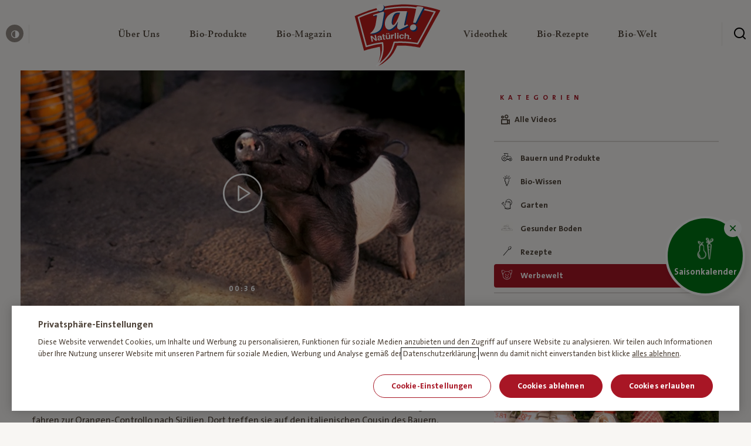

--- FILE ---
content_type: text/html; charset=UTF-8
request_url: https://www.janatuerlich.at/bio-thek/video/tv-spot-zitrusfruechte/
body_size: 24880
content:
<!DOCTYPE html>
<html lang="de">

<head>

  <meta charset="utf-8">
  <meta http-equiv="X-UA-Compatible" content="IE=edge">
  <meta name="viewport" content="width=device-width,initial-scale=1">
  <link rel="stylesheet" href="https://www.janatuerlich.at/wp-content/themes/ja-natuerlich/assets/css/styles.min.css?v=1763548211">
  <link rel="icon" type="image/png" href="https://www.janatuerlich.at/wp-content/themes/ja-natuerlich/assets/img/favicon/favicon.png?v=1763548211">
  <script src="https://www.janatuerlich.at/wp-content/themes/ja-natuerlich/assets/js/modernizr.min.js?v=1763548211"></script>

  <link rel="apple-touch-icon" sizes="180x180" href="https://www.janatuerlich.at/wp-content/themes/ja-natuerlich/assets/img/favicon/apple-touch-icon.png?v=1763548211">
  <link rel="icon" type="image/png" sizes="32x32" href="https://www.janatuerlich.at/wp-content/themes/ja-natuerlich/assets/img/favicon/favicon-32x32.png?v=1763548211">
  <link rel="icon" type="image/png" sizes="16x16" href="https://www.janatuerlich.at/wp-content/themes/ja-natuerlich/assets/img/favicon/favicon-16x16.png?v=1763548211">
  <link rel="manifest" href="https://www.janatuerlich.at/wp-content/themes/ja-natuerlich/assets/img/favicon/site.webmanifest?v=1763548211">
  <link rel="mask-icon" href="https://www.janatuerlich.at/wp-content/themes/ja-natuerlich/assets/img/favicon/safari-pinned-tab.svg?v=1763548211" color="#5bbad5">
  <link rel="shortcut icon" href="https://www.janatuerlich.at/wp-content/themes/ja-natuerlich/assets/img/favicon/favicon.ico?v=1763548211">
  <meta name="msapplication-TileColor" content="#00a300">
  <meta name="msapplication-config" content="https://www.janatuerlich.at/wp-content/themes/ja-natuerlich/assets/img/favicon/browserconfig.xml?v=1763548211">
  <meta name="theme-color" content="#ffffff">
  <meta name='robots' content='index, follow, max-image-preview:large, max-snippet:-1, max-video-preview:-1' />
	<style>img:is([sizes="auto" i], [sizes^="auto," i]) { contain-intrinsic-size: 3000px 1500px }</style>
	
	<!-- This site is optimized with the Yoast SEO plugin v26.1.1 - https://yoast.com/wordpress/plugins/seo/ -->
	<title>TV-Spot: Zitrusfrüchte - Ja! Natürlich</title>
	<link rel="canonical" href="https://www.janatuerlich.at/bio-thek/video/tv-spot-zitrusfruechte/" />
	<meta property="og:locale" content="de_DE" />
	<meta property="og:type" content="article" />
	<meta property="og:title" content="TV-Spot: Zitrusfrüchte - Ja! Natürlich" />
	<meta property="og:url" content="https://www.janatuerlich.at/bio-thek/video/tv-spot-zitrusfruechte/" />
	<meta property="og:site_name" content="Ja! Natürlich" />
	<meta property="article:publisher" content="https://www.facebook.com/bio.janatuerlich" />
	<meta property="article:modified_time" content="2019-09-24T13:01:13+00:00" />
	<meta property="og:image" content="https://www.janatuerlich.at/wp-content/uploads/fly-images/17084/Video_TV-Spot-Zitrusfrüchte-aus-Sizilien-1200x9999.png" />
	<meta name="twitter:card" content="summary_large_image" />
	<meta name="twitter:site" content="@ja_natuerlich" />
	<script type="application/ld+json" class="yoast-schema-graph">{"@context":"https://schema.org","@graph":[{"@type":"WebPage","@id":"https://www.janatuerlich.at/bio-thek/video/tv-spot-zitrusfruechte/","url":"https://www.janatuerlich.at/bio-thek/video/tv-spot-zitrusfruechte/","name":"TV-Spot: Zitrusfrüchte - Ja! Natürlich","isPartOf":{"@id":"https://www.janatuerlich.at/#website"},"datePublished":"2019-07-17T16:27:29+00:00","dateModified":"2019-09-24T13:01:13+00:00","breadcrumb":{"@id":"https://www.janatuerlich.at/bio-thek/video/tv-spot-zitrusfruechte/#breadcrumb"},"inLanguage":"de","potentialAction":[{"@type":"ReadAction","target":["https://www.janatuerlich.at/bio-thek/video/tv-spot-zitrusfruechte/"]}]},{"@type":"BreadcrumbList","@id":"https://www.janatuerlich.at/bio-thek/video/tv-spot-zitrusfruechte/#breadcrumb","itemListElement":[{"@type":"ListItem","position":1,"name":"Home","item":"https://www.janatuerlich.at/"},{"@type":"ListItem","position":2,"name":"Videos","item":"https://www.janatuerlich.at/bio-thek/"},{"@type":"ListItem","position":3,"name":"TV-Spot: Zitrusfrüchte"}]},{"@type":"WebSite","@id":"https://www.janatuerlich.at/#website","url":"https://www.janatuerlich.at/","name":"Ja! Natürlich","description":"","publisher":{"@id":"https://www.janatuerlich.at/#organization"},"potentialAction":[{"@type":"SearchAction","target":{"@type":"EntryPoint","urlTemplate":"https://www.janatuerlich.at/?s={search_term_string}"},"query-input":{"@type":"PropertyValueSpecification","valueRequired":true,"valueName":"search_term_string"}}],"inLanguage":"de"},{"@type":"Organization","@id":"https://www.janatuerlich.at/#organization","name":"Ja!Natürlich","url":"https://www.janatuerlich.at/","logo":{"@type":"ImageObject","inLanguage":"de","@id":"https://www.janatuerlich.at/#/schema/logo/image/","url":"https://www.janatuerlich.at/wp-content/uploads/2019/08/logo-1.svg","contentUrl":"https://www.janatuerlich.at/wp-content/uploads/2019/08/logo-1.svg","width":177,"height":128,"caption":"Ja!Natürlich"},"image":{"@id":"https://www.janatuerlich.at/#/schema/logo/image/"},"sameAs":["https://www.facebook.com/bio.janatuerlich","https://x.com/ja_natuerlich","https://www.instagram.com/ja_natuerlich/","https://www.youtube.com/user/janatuerlich2008"]}]}</script>
	<!-- / Yoast SEO plugin. -->


<style id='classic-theme-styles-inline-css' type='text/css'>
/*! This file is auto-generated */
.wp-block-button__link{color:#fff;background-color:#32373c;border-radius:9999px;box-shadow:none;text-decoration:none;padding:calc(.667em + 2px) calc(1.333em + 2px);font-size:1.125em}.wp-block-file__button{background:#32373c;color:#fff;text-decoration:none}
</style>
<style id='safe-svg-svg-icon-style-inline-css' type='text/css'>
.safe-svg-cover{text-align:center}.safe-svg-cover .safe-svg-inside{display:inline-block;max-width:100%}.safe-svg-cover svg{fill:currentColor;height:100%;max-height:100%;max-width:100%;width:100%}

</style>
<style id='global-styles-inline-css' type='text/css'>
:root{--wp--preset--aspect-ratio--square: 1;--wp--preset--aspect-ratio--4-3: 4/3;--wp--preset--aspect-ratio--3-4: 3/4;--wp--preset--aspect-ratio--3-2: 3/2;--wp--preset--aspect-ratio--2-3: 2/3;--wp--preset--aspect-ratio--16-9: 16/9;--wp--preset--aspect-ratio--9-16: 9/16;--wp--preset--color--black: #000000;--wp--preset--color--cyan-bluish-gray: #abb8c3;--wp--preset--color--white: #ffffff;--wp--preset--color--pale-pink: #f78da7;--wp--preset--color--vivid-red: #cf2e2e;--wp--preset--color--luminous-vivid-orange: #ff6900;--wp--preset--color--luminous-vivid-amber: #fcb900;--wp--preset--color--light-green-cyan: #7bdcb5;--wp--preset--color--vivid-green-cyan: #00d084;--wp--preset--color--pale-cyan-blue: #8ed1fc;--wp--preset--color--vivid-cyan-blue: #0693e3;--wp--preset--color--vivid-purple: #9b51e0;--wp--preset--gradient--vivid-cyan-blue-to-vivid-purple: linear-gradient(135deg,rgba(6,147,227,1) 0%,rgb(155,81,224) 100%);--wp--preset--gradient--light-green-cyan-to-vivid-green-cyan: linear-gradient(135deg,rgb(122,220,180) 0%,rgb(0,208,130) 100%);--wp--preset--gradient--luminous-vivid-amber-to-luminous-vivid-orange: linear-gradient(135deg,rgba(252,185,0,1) 0%,rgba(255,105,0,1) 100%);--wp--preset--gradient--luminous-vivid-orange-to-vivid-red: linear-gradient(135deg,rgba(255,105,0,1) 0%,rgb(207,46,46) 100%);--wp--preset--gradient--very-light-gray-to-cyan-bluish-gray: linear-gradient(135deg,rgb(238,238,238) 0%,rgb(169,184,195) 100%);--wp--preset--gradient--cool-to-warm-spectrum: linear-gradient(135deg,rgb(74,234,220) 0%,rgb(151,120,209) 20%,rgb(207,42,186) 40%,rgb(238,44,130) 60%,rgb(251,105,98) 80%,rgb(254,248,76) 100%);--wp--preset--gradient--blush-light-purple: linear-gradient(135deg,rgb(255,206,236) 0%,rgb(152,150,240) 100%);--wp--preset--gradient--blush-bordeaux: linear-gradient(135deg,rgb(254,205,165) 0%,rgb(254,45,45) 50%,rgb(107,0,62) 100%);--wp--preset--gradient--luminous-dusk: linear-gradient(135deg,rgb(255,203,112) 0%,rgb(199,81,192) 50%,rgb(65,88,208) 100%);--wp--preset--gradient--pale-ocean: linear-gradient(135deg,rgb(255,245,203) 0%,rgb(182,227,212) 50%,rgb(51,167,181) 100%);--wp--preset--gradient--electric-grass: linear-gradient(135deg,rgb(202,248,128) 0%,rgb(113,206,126) 100%);--wp--preset--gradient--midnight: linear-gradient(135deg,rgb(2,3,129) 0%,rgb(40,116,252) 100%);--wp--preset--font-size--small: 13px;--wp--preset--font-size--medium: 20px;--wp--preset--font-size--large: 36px;--wp--preset--font-size--x-large: 42px;--wp--preset--spacing--20: 0.44rem;--wp--preset--spacing--30: 0.67rem;--wp--preset--spacing--40: 1rem;--wp--preset--spacing--50: 1.5rem;--wp--preset--spacing--60: 2.25rem;--wp--preset--spacing--70: 3.38rem;--wp--preset--spacing--80: 5.06rem;--wp--preset--shadow--natural: 6px 6px 9px rgba(0, 0, 0, 0.2);--wp--preset--shadow--deep: 12px 12px 50px rgba(0, 0, 0, 0.4);--wp--preset--shadow--sharp: 6px 6px 0px rgba(0, 0, 0, 0.2);--wp--preset--shadow--outlined: 6px 6px 0px -3px rgba(255, 255, 255, 1), 6px 6px rgba(0, 0, 0, 1);--wp--preset--shadow--crisp: 6px 6px 0px rgba(0, 0, 0, 1);}:where(.is-layout-flex){gap: 0.5em;}:where(.is-layout-grid){gap: 0.5em;}body .is-layout-flex{display: flex;}.is-layout-flex{flex-wrap: wrap;align-items: center;}.is-layout-flex > :is(*, div){margin: 0;}body .is-layout-grid{display: grid;}.is-layout-grid > :is(*, div){margin: 0;}:where(.wp-block-columns.is-layout-flex){gap: 2em;}:where(.wp-block-columns.is-layout-grid){gap: 2em;}:where(.wp-block-post-template.is-layout-flex){gap: 1.25em;}:where(.wp-block-post-template.is-layout-grid){gap: 1.25em;}.has-black-color{color: var(--wp--preset--color--black) !important;}.has-cyan-bluish-gray-color{color: var(--wp--preset--color--cyan-bluish-gray) !important;}.has-white-color{color: var(--wp--preset--color--white) !important;}.has-pale-pink-color{color: var(--wp--preset--color--pale-pink) !important;}.has-vivid-red-color{color: var(--wp--preset--color--vivid-red) !important;}.has-luminous-vivid-orange-color{color: var(--wp--preset--color--luminous-vivid-orange) !important;}.has-luminous-vivid-amber-color{color: var(--wp--preset--color--luminous-vivid-amber) !important;}.has-light-green-cyan-color{color: var(--wp--preset--color--light-green-cyan) !important;}.has-vivid-green-cyan-color{color: var(--wp--preset--color--vivid-green-cyan) !important;}.has-pale-cyan-blue-color{color: var(--wp--preset--color--pale-cyan-blue) !important;}.has-vivid-cyan-blue-color{color: var(--wp--preset--color--vivid-cyan-blue) !important;}.has-vivid-purple-color{color: var(--wp--preset--color--vivid-purple) !important;}.has-black-background-color{background-color: var(--wp--preset--color--black) !important;}.has-cyan-bluish-gray-background-color{background-color: var(--wp--preset--color--cyan-bluish-gray) !important;}.has-white-background-color{background-color: var(--wp--preset--color--white) !important;}.has-pale-pink-background-color{background-color: var(--wp--preset--color--pale-pink) !important;}.has-vivid-red-background-color{background-color: var(--wp--preset--color--vivid-red) !important;}.has-luminous-vivid-orange-background-color{background-color: var(--wp--preset--color--luminous-vivid-orange) !important;}.has-luminous-vivid-amber-background-color{background-color: var(--wp--preset--color--luminous-vivid-amber) !important;}.has-light-green-cyan-background-color{background-color: var(--wp--preset--color--light-green-cyan) !important;}.has-vivid-green-cyan-background-color{background-color: var(--wp--preset--color--vivid-green-cyan) !important;}.has-pale-cyan-blue-background-color{background-color: var(--wp--preset--color--pale-cyan-blue) !important;}.has-vivid-cyan-blue-background-color{background-color: var(--wp--preset--color--vivid-cyan-blue) !important;}.has-vivid-purple-background-color{background-color: var(--wp--preset--color--vivid-purple) !important;}.has-black-border-color{border-color: var(--wp--preset--color--black) !important;}.has-cyan-bluish-gray-border-color{border-color: var(--wp--preset--color--cyan-bluish-gray) !important;}.has-white-border-color{border-color: var(--wp--preset--color--white) !important;}.has-pale-pink-border-color{border-color: var(--wp--preset--color--pale-pink) !important;}.has-vivid-red-border-color{border-color: var(--wp--preset--color--vivid-red) !important;}.has-luminous-vivid-orange-border-color{border-color: var(--wp--preset--color--luminous-vivid-orange) !important;}.has-luminous-vivid-amber-border-color{border-color: var(--wp--preset--color--luminous-vivid-amber) !important;}.has-light-green-cyan-border-color{border-color: var(--wp--preset--color--light-green-cyan) !important;}.has-vivid-green-cyan-border-color{border-color: var(--wp--preset--color--vivid-green-cyan) !important;}.has-pale-cyan-blue-border-color{border-color: var(--wp--preset--color--pale-cyan-blue) !important;}.has-vivid-cyan-blue-border-color{border-color: var(--wp--preset--color--vivid-cyan-blue) !important;}.has-vivid-purple-border-color{border-color: var(--wp--preset--color--vivid-purple) !important;}.has-vivid-cyan-blue-to-vivid-purple-gradient-background{background: var(--wp--preset--gradient--vivid-cyan-blue-to-vivid-purple) !important;}.has-light-green-cyan-to-vivid-green-cyan-gradient-background{background: var(--wp--preset--gradient--light-green-cyan-to-vivid-green-cyan) !important;}.has-luminous-vivid-amber-to-luminous-vivid-orange-gradient-background{background: var(--wp--preset--gradient--luminous-vivid-amber-to-luminous-vivid-orange) !important;}.has-luminous-vivid-orange-to-vivid-red-gradient-background{background: var(--wp--preset--gradient--luminous-vivid-orange-to-vivid-red) !important;}.has-very-light-gray-to-cyan-bluish-gray-gradient-background{background: var(--wp--preset--gradient--very-light-gray-to-cyan-bluish-gray) !important;}.has-cool-to-warm-spectrum-gradient-background{background: var(--wp--preset--gradient--cool-to-warm-spectrum) !important;}.has-blush-light-purple-gradient-background{background: var(--wp--preset--gradient--blush-light-purple) !important;}.has-blush-bordeaux-gradient-background{background: var(--wp--preset--gradient--blush-bordeaux) !important;}.has-luminous-dusk-gradient-background{background: var(--wp--preset--gradient--luminous-dusk) !important;}.has-pale-ocean-gradient-background{background: var(--wp--preset--gradient--pale-ocean) !important;}.has-electric-grass-gradient-background{background: var(--wp--preset--gradient--electric-grass) !important;}.has-midnight-gradient-background{background: var(--wp--preset--gradient--midnight) !important;}.has-small-font-size{font-size: var(--wp--preset--font-size--small) !important;}.has-medium-font-size{font-size: var(--wp--preset--font-size--medium) !important;}.has-large-font-size{font-size: var(--wp--preset--font-size--large) !important;}.has-x-large-font-size{font-size: var(--wp--preset--font-size--x-large) !important;}
:where(.wp-block-post-template.is-layout-flex){gap: 1.25em;}:where(.wp-block-post-template.is-layout-grid){gap: 1.25em;}
:where(.wp-block-columns.is-layout-flex){gap: 2em;}:where(.wp-block-columns.is-layout-grid){gap: 2em;}
:root :where(.wp-block-pullquote){font-size: 1.5em;line-height: 1.6;}
</style>

  <script type="text/javascript">
    window.publicPaths = {
      js: "https://www.janatuerlich.at/wp-content/themes/ja-natuerlich/assets/"
    };
  </script>

  
</head>

<body class="page" data-like-api-url="api/like-post.php">
  <div class="site js-site"><div class="skiplink">
  <a class="skiplink__link" href="#content">zum Inhalt überspringen</a>
  <a class="skiplink__link" href="#footer">zum Footer überspringen</a>
</div>
  <header id="navigation" class="header js-header">
    <div class="header__wrapper">
      <button class="header__burger  js-header-mobile-toggle" aria-label="Menü öffnen" aria-expanded="false">
        <span class="header__burger__lines" aria-hidden=”true”>
          <span class="top"></span>
          <span class="mid"></span>
          <span class="bot"></span>
        </span>
      </button>

        <div class="header__left ">
          <button class="header__contrast js-toggle-contrast">
            <span class="icon icon--contrast"></span>
            <span class="header__contrast__tooltip">
              <span class="tooltip tooltip--small tooltip--up">
                <span class="tooltip__arrow"></span>
                <span class="tooltip__content"><span class="normal">Kontrast erhöhen</span><span class="contrasted">Standardkontrast</span></span>
              </span>
            </span>
          </button>
        </div>

        <div class="header__center">

          <a href="/" class="header__mobile-logo">
            <img class="lazy" alt="Ja! Natürlich" data-src="https://www.janatuerlich.at/wp-content/uploads/2019/07/logo-1.svg">
          </a>

          <nav class="navigation js-navigation">

            <div class="navigation__link__subnavigation js-navigation-subnav">

            </div>
            <div class="navigation__wrapper">
              <ul class="navigation__list">
                
                    <li class="navigation__link js-navigation-link">
                      <a href="https://www.janatuerlich.at/wir-sind-bio/wofuer-wir-stehen/" class="navigation__link__content" title="Über Uns" role="button" aria-expanded="false" aria-controls="subnavigation-1" aria-haspopup="true">
                        <span class="navigation__link__title ">
                          Über Uns<span class="sr-only"> — Untermenü ausklappen</span>

                                                  </span>
                        <span class="icon icon--chevron-right-bold" aria-hidden="true"></span>
                      </a>
                      <div id="subnavigation-1" class="navigation__link__subnavigation js-navigation-subnav" role="menu">
                        
    <div class="subnavigation">
      <div class="subnavigation__mobilebar">
        <div class="subnavigation__mobilebar__back js-subnavigation-back" role="button" aria-label="Schließe Subnavigation"><span role="img" aria-hidden="true" class="icon icon--chevron-left"></span></div>
                  <div class="subnavigation__mobilebar__title h4">Über Uns</div>
              </div>

      <div class="subnavigation__wrapper">

        <div class="subnavigation__left">
          <ul class="subnavigation__main">

            <!-- columns -->
                          
                <li class="subnavigation__main__col ">

                  <!-- column icon + headlink -->
                                    <div class="subnavigation__headlink ">

	                                         <div class="subnavigation__headlink__text">Wir sind Bio</div>
                    
                  </div>

                  <!-- column links -->
                                      <div class=" subnavigation__linklist js-navigation-accordion-body">
                                              <a href="https://www.janatuerlich.at/wir-sind-bio/" class="subnavigation__link _" target="" role="menuitem">
                                                      <span class="subnavigation__link__icon">
                              <img data-src="https://www.janatuerlich.at/wp-content/uploads/2021/03/HEART-BIO.svg" alt="" class="lazy" aria-hidden="true">
                            </span>
                                                    <span class="subnavigation__link__text">Warum Bio?</span>
                        </a>
                                              <a href="https://www.janatuerlich.at/wir-sind-bio/wofuer-wir-stehen/unsere-meilensteine/" class="subnavigation__link _" target="" role="menuitem">
                                                      <span class="subnavigation__link__icon">
                              <img data-src="https://www.janatuerlich.at/wp-content/uploads/2021/03/milestones.svg" alt="" class="lazy" aria-hidden="true">
                            </span>
                                                    <span class="subnavigation__link__text">Meilensteine</span>
                        </a>
                                              <a href="https://www.janatuerlich.at/wir-sind-bio/werbewelt/" class="subnavigation__link _" target="" role="menuitem">
                                                      <span class="subnavigation__link__icon">
                              <img data-src="https://www.janatuerlich.at/wp-content/uploads/2021/03/icon-category-Werbewelt.svg" alt="" class="lazy" aria-hidden="true">
                            </span>
                                                    <span class="subnavigation__link__text">Werbewelt</span>
                        </a>
                                              <a href="https://www.janatuerlich.at/wir-sind-bio/unsere-bio-bauern/" class="subnavigation__link _" target="" role="menuitem">
                                                      <span class="subnavigation__link__icon">
                              <img data-src="https://www.janatuerlich.at/wp-content/uploads/2021/03/icon-category-bauern.svg" alt="" class="lazy" aria-hidden="true">
                            </span>
                                                    <span class="subnavigation__link__text">Unsere Bio-Bauern</span>
                        </a>
                                              <a href="https://www.janatuerlich.at/wir-sind-bio/bauernkalender/" class="subnavigation__link _" target="_blank" role="menuitem">
                                                      <span class="subnavigation__link__icon">
                              <img data-src="https://www.janatuerlich.at/wp-content/uploads/2021/03/icon-category-Search-Copy.svg" alt="" class="lazy" aria-hidden="true">
                            </span>
                                                    <span class="subnavigation__link__text">Bauernkalender</span>
                        </a>
                                          </div>
                  
                  <!-- column tile -->
                                  </li>

              
                <li class="subnavigation__main__col ">

                  <!-- column icon + headlink -->
                                    <div class="subnavigation__headlink ">

	                                         <div class="subnavigation__headlink__text">Wofür wir stehen</div>
                    
                  </div>

                  <!-- column links -->
                                      <div class=" subnavigation__linklist js-navigation-accordion-body">
                                              <a href="https://www.janatuerlich.at/wir-sind-bio/wofuer-wir-stehen/" class="subnavigation__link _" target="" role="menuitem">
                                                      <span class="subnavigation__link__icon">
                              <img data-src="https://www.janatuerlich.at/wp-content/uploads/2021/03/icon-category-apple.svg" alt="" class="lazy" aria-hidden="true">
                            </span>
                                                    <span class="subnavigation__link__text">Was bedeutet Bio?</span>
                        </a>
                                              <a href="https://www.janatuerlich.at/wir-sind-bio/wofuer-wir-stehen/unsere-haltung/" class="subnavigation__link _" target="" role="menuitem">
                                                      <span class="subnavigation__link__icon">
                              <img data-src="https://www.janatuerlich.at/wp-content/uploads/2021/03/haltung.svg" alt="" class="lazy" aria-hidden="true">
                            </span>
                                                    <span class="subnavigation__link__text">Unsere Haltung</span>
                        </a>
                                              <a href="https://www.janatuerlich.at/wir-sind-bio/wofuer-wir-stehen/hoechste-standards/" class="subnavigation__link _" target="" role="menuitem">
                                                      <span class="subnavigation__link__icon">
                              <img data-src="https://www.janatuerlich.at/wp-content/uploads/2021/03/standards.svg" alt="" class="lazy" aria-hidden="true">
                            </span>
                                                    <span class="subnavigation__link__text">Höchste Standards</span>
                        </a>
                                              <a href="https://www.janatuerlich.at/wir-sind-bio/wofuer-wir-stehen/strengste-kontrollen/" class="subnavigation__link _" target="" role="menuitem">
                                                      <span class="subnavigation__link__icon">
                              <img data-src="https://www.janatuerlich.at/wp-content/uploads/2021/03/tested.svg" alt="" class="lazy" aria-hidden="true">
                            </span>
                                                    <span class="subnavigation__link__text">Strengste Kontrollen</span>
                        </a>
                                          </div>
                  
                  <!-- column tile -->
                                  </li>

              
                <li class="subnavigation__main__col ">

                  <!-- column icon + headlink -->
                                    <div class="subnavigation__headlink ">

	                                         <div class="subnavigation__headlink__text">Wer wir sind</div>
                    
                  </div>

                  <!-- column links -->
                                      <div class=" subnavigation__linklist js-navigation-accordion-body">
                                              <a href="https://www.janatuerlich.at/wir-sind-bio/wer-wir-sind/" class="subnavigation__link _" target="" role="menuitem">
                                                      <span class="subnavigation__link__icon">
                              <img data-src="https://www.janatuerlich.at/wp-content/uploads/2021/03/team.svg" alt="" class="lazy" aria-hidden="true">
                            </span>
                                                    <span class="subnavigation__link__text">Team</span>
                        </a>
                                              <a href="https://www.janatuerlich.at/wir-sind-bio/wer-wir-sind/unsere-blogger/" class="subnavigation__link _" target="" role="menuitem">
                                                      <span class="subnavigation__link__icon">
                              <img data-src="https://www.janatuerlich.at/wp-content/uploads/2021/03/blogger.svg" alt="" class="lazy" aria-hidden="true">
                            </span>
                                                    <span class="subnavigation__link__text">Unsere Blogger</span>
                        </a>
                                              <a href="https://www.janatuerlich.at/wir-sind-bio/wer-wir-sind/partnerschaften/" class="subnavigation__link _" target="" role="menuitem">
                                                      <span class="subnavigation__link__icon">
                              <img data-src="https://www.janatuerlich.at/wp-content/uploads/2021/03/Hand-shaking.svg" alt="" class="lazy" aria-hidden="true">
                            </span>
                                                    <span class="subnavigation__link__text">Partnerschaften</span>
                        </a>
                                              <a href="https://www.janatuerlich.at/kontakt/" class="subnavigation__link _" target="" role="menuitem">
                                                      <span class="subnavigation__link__icon">
                              <img data-src="https://www.janatuerlich.at/wp-content/uploads/2021/03/icon-category-wochenplan.svg" alt="" class="lazy" aria-hidden="true">
                            </span>
                                                    <span class="subnavigation__link__text">Kontakt</span>
                        </a>
                                          </div>
                  
                  <!-- column tile -->
                                  </li>

                          
          </ul>
        </div>


        
      </div>
    </div>

                      </div>
                    </li>

                    
                  
                    <li class="navigation__link js-navigation-link">
                      <a href="https://www.janatuerlich.at/produkte/" class="navigation__link__content" title="Bio-Produkte" role="button" aria-expanded="false" aria-controls="subnavigation-2" aria-haspopup="true">
                        <span class="navigation__link__title ">
                          Bio-Produkte<span class="sr-only"> — Untermenü ausklappen</span>

                                                  </span>
                        <span class="icon icon--chevron-right-bold" aria-hidden="true"></span>
                      </a>
                      <div id="subnavigation-2" class="navigation__link__subnavigation js-navigation-subnav" role="menu">
                        
    <div class="subnavigation">
      <div class="subnavigation__mobilebar">
        <div class="subnavigation__mobilebar__back js-subnavigation-back" role="button" aria-label="Schließe Subnavigation"><span role="img" aria-hidden="true" class="icon icon--chevron-left"></span></div>
                  <div class="subnavigation__mobilebar__title h4">Bio-Produkte</div>
              </div>

      <div class="subnavigation__wrapper">

        <div class="subnavigation__left">
          <ul class="subnavigation__main">

            <!-- columns -->
                          
                <li class="subnavigation__main__col ">

                  <!-- column icon + headlink -->
                                    <div class="subnavigation__headlink hide-mobile">

	                                         <div class="subnavigation__headlink__text"></div>
                    
                  </div>

                  <!-- column links -->
                                      <div class=" subnavigation__linklist js-navigation-accordion-body">
                                              <a href="https://www.janatuerlich.at/produkte/" class="subnavigation__link _" target="" role="menuitem">
                                                      <span class="subnavigation__link__icon">
                              <img data-src="https://www.janatuerlich.at/wp-content/uploads/2021/03/icon-category-Search.svg" alt="" class="lazy" aria-hidden="true">
                            </span>
                                                    <span class="subnavigation__link__text">Produktsuche</span>
                        </a>
                                              <a href="https://www.janatuerlich.at/produkte/kategorie/neu/" class="subnavigation__link _" target="" role="menuitem">
                                                      <span class="subnavigation__link__icon">
                              <img data-src="https://www.janatuerlich.at/wp-content/uploads/2021/03/new.svg" alt="" class="lazy" aria-hidden="true">
                            </span>
                                                    <span class="subnavigation__link__text">Neu</span>
                        </a>
                                              <a href="https://www.janatuerlich.at/produkte/kategorie/bio-brot-bio-gebaeck/" class="subnavigation__link _" target="" role="menuitem">
                                                      <span class="subnavigation__link__icon">
                              <img data-src="https://www.janatuerlich.at/wp-content/uploads/2021/03/icon-category-bread.svg" alt="" class="lazy" aria-hidden="true">
                            </span>
                                                    <span class="subnavigation__link__text">Bio-Brot & Bio-Gebäck</span>
                        </a>
                                              <a href="https://www.janatuerlich.at/produkte/kategorie/fuer-baby-kind/" class="subnavigation__link _" target="" role="menuitem">
                                                      <span class="subnavigation__link__icon">
                              <img data-src="https://www.janatuerlich.at/wp-content/uploads/2021/03/icon-category-baby.svg" alt="" class="lazy" aria-hidden="true">
                            </span>
                                                    <span class="subnavigation__link__text">Für Baby und Kind</span>
                        </a>
                                              <a href="https://www.janatuerlich.at/produkte/kategorie/bio-garten/" class="subnavigation__link _" target="" role="menuitem">
                                                      <span class="subnavigation__link__icon">
                              <img data-src="https://www.janatuerlich.at/wp-content/uploads/2021/03/icon-category-garden.svg" alt="" class="lazy" aria-hidden="true">
                            </span>
                                                    <span class="subnavigation__link__text">Bio-Garten</span>
                        </a>
                                              <a href="https://www.janatuerlich.at/produkte/kategorie/bio-getraenke/" class="subnavigation__link _" target="" role="menuitem">
                                                      <span class="subnavigation__link__icon">
                              <img data-src="https://www.janatuerlich.at/wp-content/uploads/2021/03/icon-category-drinks.svg" alt="" class="lazy" aria-hidden="true">
                            </span>
                                                    <span class="subnavigation__link__text">Bio-Getränke</span>
                        </a>
                                          </div>
                  
                  <!-- column tile -->
                                  </li>

              
                <li class="subnavigation__main__col ">

                  <!-- column icon + headlink -->
                                    <div class="subnavigation__headlink hide-mobile">

	                                         <div class="subnavigation__headlink__text"></div>
                    
                  </div>

                  <!-- column links -->
                                      <div class=" subnavigation__linklist js-navigation-accordion-body">
                                              <a href="https://www.janatuerlich.at/produkte/kategorie/bio-speisekammer/" class="subnavigation__link _" target="" role="menuitem">
                                                      <span class="subnavigation__link__icon">
                              <img data-src="https://www.janatuerlich.at/wp-content/uploads/2021/03/icon-category-Bio-Speisekammer.svg" alt="" class="lazy" aria-hidden="true">
                            </span>
                                                    <span class="subnavigation__link__text">Bio-Speisekammer</span>
                        </a>
                                              <a href="https://www.janatuerlich.at/produkte/kategorie/bio-kuehlprodukte/" class="subnavigation__link _" target="" role="menuitem">
                                                      <span class="subnavigation__link__icon">
                              <img data-src="https://www.janatuerlich.at/wp-content/uploads/2021/03/icon-category-chilled.svg" alt="" class="lazy" aria-hidden="true">
                            </span>
                                                    <span class="subnavigation__link__text">Bio-Kühlprodukte</span>
                        </a>
                                              <a href="https://www.janatuerlich.at/produkte/kategorie/bio-fleisch-bio-fisch-bio-wurst/" class="subnavigation__link _" target="" role="menuitem">
                                                      <span class="subnavigation__link__icon">
                              <img data-src="https://www.janatuerlich.at/wp-content/uploads/2021/03/icon-category-meat.svg" alt="" class="lazy" aria-hidden="true">
                            </span>
                                                    <span class="subnavigation__link__text">Bio-Fleisch, Bio-Fisch & Bio-Wurst</span>
                        </a>
                                              <a href="https://www.janatuerlich.at/produkte/kategorie/bio-milchprodukte/" class="subnavigation__link _" target="" role="menuitem">
                                                      <span class="subnavigation__link__icon">
                              <img data-src="https://www.janatuerlich.at/wp-content/uploads/2021/03/icon-category-milk.svg" alt="" class="lazy" aria-hidden="true">
                            </span>
                                                    <span class="subnavigation__link__text">Bio-Milchprodukte</span>
                        </a>
                                              <a href="https://www.janatuerlich.at/produkte/kategorie/bio-obst-bio-gemuese/" class="subnavigation__link _" target="" role="menuitem">
                                                      <span class="subnavigation__link__icon">
                              <img data-src="https://www.janatuerlich.at/wp-content/uploads/2021/03/icon-category-vegetables.svg" alt="" class="lazy" aria-hidden="true">
                            </span>
                                                    <span class="subnavigation__link__text">Bio-Obst & Bio-Gemüse</span>
                        </a>
                                              <a href="https://www.janatuerlich.at/produkte/kategorie/bio-snacks/" class="subnavigation__link _" target="" role="menuitem">
                                                      <span class="subnavigation__link__icon">
                              <img data-src="https://www.janatuerlich.at/wp-content/uploads/2021/03/icon-category-snack.svg" alt="" class="lazy" aria-hidden="true">
                            </span>
                                                    <span class="subnavigation__link__text">Bio-Snacks</span>
                        </a>
                                              <a href="https://www.janatuerlich.at/produkte/kategorie/bio-tiefkuehlprodukte/" class="subnavigation__link _" target="" role="menuitem">
                                                      <span class="subnavigation__link__icon">
                              <img data-src="https://www.janatuerlich.at/wp-content/uploads/2021/03/icon-category-frozen-active.svg" alt="" class="lazy" aria-hidden="true">
                            </span>
                                                    <span class="subnavigation__link__text">Bio-Tiefkühlprodukte</span>
                        </a>
                                          </div>
                  
                  <!-- column tile -->
                                  </li>

              
                <li class="subnavigation__main__col ">

                  <!-- column icon + headlink -->
                                    <div class="subnavigation__headlink ">

	                                         <div class="subnavigation__headlink__text">Ernährungsform</div>
                    
                  </div>

                  <!-- column links -->
                                      <div class=" subnavigation__linklist js-navigation-accordion-body">
                                              <a href="https://www.janatuerlich.at/produkte/tag/vegetarisch/" class="subnavigation__link _" target="" role="menuitem">
                                                      <span class="subnavigation__link__icon">
                              <img data-src="https://www.janatuerlich.at/wp-content/uploads/2021/03/Icon-1.svg" alt="" class="lazy" aria-hidden="true">
                            </span>
                                                    <span class="subnavigation__link__text">Vegetarisch</span>
                        </a>
                                              <a href="https://www.janatuerlich.at/produkte/tag/vegan/" class="subnavigation__link _" target="" role="menuitem">
                                                      <span class="subnavigation__link__icon">
                              <img data-src="https://www.janatuerlich.at/wp-content/uploads/2021/03/Icon-2.svg" alt="" class="lazy" aria-hidden="true">
                            </span>
                                                    <span class="subnavigation__link__text">Vegan</span>
                        </a>
                                              <a href="https://www.janatuerlich.at/produkte/tag/laktosefrei/" class="subnavigation__link _" target="" role="menuitem">
                                                      <span class="subnavigation__link__icon">
                              <img data-src="https://www.janatuerlich.at/wp-content/uploads/2021/03/Icon-4.svg" alt="" class="lazy" aria-hidden="true">
                            </span>
                                                    <span class="subnavigation__link__text">Laktosefrei</span>
                        </a>
                                              <a href="https://www.janatuerlich.at/produkte/tag/glutenfrei/" class="subnavigation__link _" target="" role="menuitem">
                                                      <span class="subnavigation__link__icon">
                              <img data-src="https://www.janatuerlich.at/wp-content/uploads/2021/03/Icon-3.svg" alt="" class="lazy" aria-hidden="true">
                            </span>
                                                    <span class="subnavigation__link__text">Glutenfrei</span>
                        </a>
                                          </div>
                  
                  <!-- column tile -->
                                  </li>

                          
          </ul>
        </div>


        
      </div>
    </div>

                      </div>
                    </li>

                    
                  
                    <li class="navigation__link js-navigation-link">
                      <a href="https://www.janatuerlich.at/bio-magazin/" class="navigation__link__content" title="Bio-Magazin" role="button" aria-expanded="false" aria-controls="subnavigation-3" aria-haspopup="true">
                        <span class="navigation__link__title ">
                          Bio-Magazin<span class="sr-only"> — Untermenü ausklappen</span>

                                                  </span>
                        <span class="icon icon--chevron-right-bold" aria-hidden="true"></span>
                      </a>
                      <div id="subnavigation-3" class="navigation__link__subnavigation js-navigation-subnav" role="menu">
                        
    <div class="subnavigation">
      <div class="subnavigation__mobilebar">
        <div class="subnavigation__mobilebar__back js-subnavigation-back" role="button" aria-label="Schließe Subnavigation"><span role="img" aria-hidden="true" class="icon icon--chevron-left"></span></div>
                  <div class="subnavigation__mobilebar__title h4">Bio-Magazin</div>
              </div>

      <div class="subnavigation__wrapper">

        <div class="subnavigation__left">
          <ul class="subnavigation__main">

            <!-- columns -->
                          
                <li class="subnavigation__main__col ">

                  <!-- column icon + headlink -->
                                    <div class="subnavigation__headlink hide-mobile">

	                                         <div class="subnavigation__headlink__text"></div>
                    
                  </div>

                  <!-- column links -->
                                      <div class=" subnavigation__linklist js-navigation-accordion-body">
                                              <a href="https://www.janatuerlich.at/bio-magazin/" class="subnavigation__link _" target="" role="menuitem">
                                                      <span class="subnavigation__link__icon">
                              <img data-src="https://www.janatuerlich.at/wp-content/uploads/2021/03/articles.svg" alt="" class="lazy" aria-hidden="true">
                            </span>
                                                    <span class="subnavigation__link__text">Alle Artikel</span>
                        </a>
                                              <a href="https://www.janatuerlich.at/bio-magazin/kategorie/ernaehrung/" class="subnavigation__link _" target="" role="menuitem">
                                                      <span class="subnavigation__link__icon">
                              <img data-src="https://www.janatuerlich.at/wp-content/uploads/2021/03/20190623_ICONS_ja_natuerlich_final_ernaehrung_64x64.png" alt="" class="lazy" aria-hidden="true">
                            </span>
                                                    <span class="subnavigation__link__text">Ernährung</span>
                        </a>
                                              <a href="https://www.janatuerlich.at/bio-magazin/kategorie/garten/" class="subnavigation__link _" target="" role="menuitem">
                                                      <span class="subnavigation__link__icon">
                              <img data-src="https://www.janatuerlich.at/wp-content/uploads/2021/03/icon-category-garden-1.svg" alt="" class="lazy" aria-hidden="true">
                            </span>
                                                    <span class="subnavigation__link__text">Garten</span>
                        </a>
                                              <a href="https://www.janatuerlich.at/bio-magazin/kategorie/kochen/" class="subnavigation__link _" target="" role="menuitem">
                                                      <span class="subnavigation__link__icon">
                              <img data-src="https://www.janatuerlich.at/wp-content/uploads/2021/03/kochen.svg" alt="" class="lazy" aria-hidden="true">
                            </span>
                                                    <span class="subnavigation__link__text">Kochen</span>
                        </a>
                                              <a href="https://www.janatuerlich.at/bio-magazin/kategorie/wissen/" class="subnavigation__link _" target="" role="menuitem">
                                                      <span class="subnavigation__link__icon">
                              <img data-src="https://www.janatuerlich.at/wp-content/uploads/2021/03/icon-category-wissen.svg" alt="" class="lazy" aria-hidden="true">
                            </span>
                                                    <span class="subnavigation__link__text">Wissen</span>
                        </a>
                                          </div>
                  
                  <!-- column tile -->
                                  </li>

                          
          </ul>
        </div>


                  <div class="subnavigation__side wide">
            <div class="subnavigation__side__wrapper">
                                                <!-- article-teaser -->
                  <a href="https://www.janatuerlich.at/magazin/gesunde-boeden-gehen-uns-alle-an/" class="subnavigation__side__category-article">
                    <div class="subnavigation__side__image">
                      <div class="subnavigation__side__image__background lazy" data-background-image="https://www.janatuerlich.at/wp-content/uploads/fly-images/3013704/JN_Gesunder_Boden_Website_Magazinseite_Vorschau_1100x700px_2025_ohne_Logos_ohne_Texte-450x9999.jpg"></div>
                                                                </div>
                    
                      <div class="subnavigation__side__text">
                        <div class="subnavigation__side__title d1">
                          Gesunde Böden gehen uns alle an                        </div>
                                                                  
                      
                        <div class="subnavigation__side__more">
                          <span class="text">Mehr erfahren</span>
                        </div>
                      
                      </div>
                  </a>

                                                                <!-- article-teaser -->
                  <a href="https://www.janatuerlich.at/magazin/edamame-die-gruene-powerbohne-aus-asien/" class="subnavigation__side__category-article">
                    <div class="subnavigation__side__image">
                      <div class="subnavigation__side__image__background lazy" data-background-image="https://www.janatuerlich.at/wp-content/uploads/fly-images/2497911/Edamame-Artikel_Magazinbeitrag_Vorschaubild_1100x700px-450x9999.jpg"></div>
                                                                </div>
                    
                      <div class="subnavigation__side__text">
                        <div class="subnavigation__side__title d1">
                          Edamame – Die grüne Powerbohne aus Asien                        </div>
                                                                  
                      
                        <div class="subnavigation__side__more">
                          <span class="text">Mehr erfahren</span>
                        </div>
                      
                      </div>
                  </a>

                                          </div>
          </div>

        
      </div>
    </div>

                      </div>
                    </li>

                                          <li class="navigation__link navigation__logo">
                        <a href="/" class="navigation__logo__link" aria-label="Ja! Natürlich" title="Ja! Natürlich">
                          <img class="lazy" alt="Ja! Natürlich" data-src="https://www.janatuerlich.at/wp-content/uploads/2019/07/logo-1.svg">
                        </a>
                      
                  
                    <li class="navigation__link js-navigation-link">
                      <a href="https://www.janatuerlich.at/bio-thek/" class="navigation__link__content" title="Videothek" role="button" aria-expanded="false" aria-controls="subnavigation-4" aria-haspopup="true">
                        <span class="navigation__link__title ">
                          Videothek<span class="sr-only"> — Untermenü ausklappen</span>

                                                  </span>
                        <span class="icon icon--chevron-right-bold" aria-hidden="true"></span>
                      </a>
                      <div id="subnavigation-4" class="navigation__link__subnavigation js-navigation-subnav" role="menu">
                        
    <div class="subnavigation">
      <div class="subnavigation__mobilebar">
        <div class="subnavigation__mobilebar__back js-subnavigation-back" role="button" aria-label="Schließe Subnavigation"><span role="img" aria-hidden="true" class="icon icon--chevron-left"></span></div>
                  <div class="subnavigation__mobilebar__title h4">Videothek</div>
              </div>

      <div class="subnavigation__wrapper">

        <div class="subnavigation__left">
          <ul class="subnavigation__main">

            <!-- columns -->
                          
                <li class="subnavigation__main__col ">

                  <!-- column icon + headlink -->
                                    <div class="subnavigation__headlink hide-mobile">

	                                         <div class="subnavigation__headlink__text"></div>
                    
                  </div>

                  <!-- column links -->
                                      <div class=" subnavigation__linklist js-navigation-accordion-body">
                                              <a href="https://www.janatuerlich.at/bio-thek/" class="subnavigation__link _" target="" role="menuitem">
                                                      <span class="subnavigation__link__icon">
                              <img data-src="https://www.janatuerlich.at/wp-content/uploads/2021/03/video.svg" alt="" class="lazy" aria-hidden="true">
                            </span>
                                                    <span class="subnavigation__link__text">Alle Videos</span>
                        </a>
                                              <a href="https://www.janatuerlich.at/bio-thek/kategorie/bauern-und-produkte/" class="subnavigation__link _" target="" role="menuitem">
                                                      <span class="subnavigation__link__icon">
                              <img data-src="https://www.janatuerlich.at/wp-content/uploads/2021/03/icon-category-bauern.svg" alt="" class="lazy" aria-hidden="true">
                            </span>
                                                    <span class="subnavigation__link__text">Bauern und Produkte</span>
                        </a>
                                              <a href="https://www.janatuerlich.at/bio-thek/kategorie/garten/" class="subnavigation__link _" target="" role="menuitem">
                                                      <span class="subnavigation__link__icon">
                              <img data-src="https://www.janatuerlich.at/wp-content/uploads/2021/03/icon-category-garden-1.svg" alt="" class="lazy" aria-hidden="true">
                            </span>
                                                    <span class="subnavigation__link__text">Garten</span>
                        </a>
                                              <a href="https://www.janatuerlich.at/bio-thek/kategorie/rezepte/" class="subnavigation__link _" target="" role="menuitem">
                                                      <span class="subnavigation__link__icon">
                              <img data-src="https://www.janatuerlich.at/wp-content/uploads/2021/03/icon-category-rezepte.svg" alt="" class="lazy" aria-hidden="true">
                            </span>
                                                    <span class="subnavigation__link__text">Rezepte</span>
                        </a>
                                              <a href="https://www.janatuerlich.at/bio-thek/kategorie/bio-wissen/" class="subnavigation__link _" target="" role="menuitem">
                                                      <span class="subnavigation__link__icon">
                              <img data-src="https://www.janatuerlich.at/wp-content/uploads/2021/03/icon-category-wissen.svg" alt="" class="lazy" aria-hidden="true">
                            </span>
                                                    <span class="subnavigation__link__text">Bio-Wissen</span>
                        </a>
                                              <a href="https://www.janatuerlich.at/bio-thek/kategorie/werbewelt/" class="subnavigation__link _" target="" role="menuitem">
                                                      <span class="subnavigation__link__icon">
                              <img data-src="https://www.janatuerlich.at/wp-content/uploads/2021/03/tv.svg" alt="" class="lazy" aria-hidden="true">
                            </span>
                                                    <span class="subnavigation__link__text">TV-Spots</span>
                        </a>
                                          </div>
                  
                  <!-- column tile -->
                                  </li>

                          
          </ul>
        </div>


                  <div class="subnavigation__side wide">
            <div class="subnavigation__side__wrapper">
                                                <!-- article-teaser -->
                  <a href="https://www.janatuerlich.at/bio-thek/video/gut-fuer-den-gesunden-boden/" class="subnavigation__side__category-article">
                    <div class="subnavigation__side__image">
                      <div class="subnavigation__side__image__background lazy" data-background-image="https://www.janatuerlich.at/wp-content/uploads/fly-images/2317104/Bauer_Binder_Paradeiserraritaeten_Topfkraeuter_Module_GrossesBild_1400x672px-450x9999.jpg"></div>
                                              <span class="icon icon--play-thin"></span>
                                                                </div>
                    
                      <div class="subnavigation__side__text">
                        <div class="subnavigation__side__title d1">
                          Gesunder Bio-Boden bei Erwin Binder im Seewinkel                        </div>
                                                                  
                      
                        <div class="subnavigation__side__more">
                          <span class="text">Jetzt anschauen</span>
                        </div>
                      
                      </div>
                  </a>

                                                                <!-- article-teaser -->
                  <a href="https://www.janatuerlich.at/bio-thek/video/gut-fuer-einen-gesunden-boden/" class="subnavigation__side__category-article">
                    <div class="subnavigation__side__image">
                      <div class="subnavigation__side__image__background lazy" data-background-image="https://www.janatuerlich.at/wp-content/uploads/fly-images/2994990/Videothek_TV-Spot-Gesunder-Boden_Vorschaubild_1100x700px-450x9999.jpg"></div>
                                              <span class="icon icon--play-thin"></span>
                                                                </div>
                    
                      <div class="subnavigation__side__text">
                        <div class="subnavigation__side__title d1">
                          Gut für einen gesunden Boden                        </div>
                                                                  
                      
                        <div class="subnavigation__side__more">
                          <span class="text">Jetzt anschauen</span>
                        </div>
                      
                      </div>
                  </a>

                                          </div>
          </div>

        
      </div>
    </div>

                      </div>
                    </li>

                    
                  
                    <li class="navigation__link js-navigation-link">
                      <a href="/rezepte/" class="navigation__link__content" title="Bio-Rezepte" role="button" aria-expanded="false" aria-controls="subnavigation-5" aria-haspopup="true">
                        <span class="navigation__link__title ">
                          Bio-Rezepte<span class="sr-only"> — Untermenü ausklappen</span>

                                                  </span>
                        <span class="icon icon--chevron-right-bold" aria-hidden="true"></span>
                      </a>
                      <div id="subnavigation-5" class="navigation__link__subnavigation js-navigation-subnav" role="menu">
                        
    <div class="subnavigation">
      <div class="subnavigation__mobilebar">
        <div class="subnavigation__mobilebar__back js-subnavigation-back" role="button" aria-label="Schließe Subnavigation"><span role="img" aria-hidden="true" class="icon icon--chevron-left"></span></div>
                  <div class="subnavigation__mobilebar__title h4">Bio-Rezepte</div>
              </div>

      <div class="subnavigation__wrapper">

        <div class="subnavigation__left">
          <ul class="subnavigation__main">

            <!-- columns -->
                          
                <li class="subnavigation__main__col ">

                  <!-- column icon + headlink -->
                                    <div class="subnavigation__headlink hide-mobile">

	                                         <div class="subnavigation__headlink__text"></div>
                    
                  </div>

                  <!-- column links -->
                                      <div class=" subnavigation__linklist js-navigation-accordion-body">
                                              <a href="/rezepte/" class="subnavigation__link js-all-recipe" target="" role="menuitem">
                                                      <span class="subnavigation__link__icon">
                              <img data-src="https://www.janatuerlich.at/wp-content/uploads/2021/03/icon-category-rezepte.svg" alt="" class="lazy" aria-hidden="true">
                            </span>
                                                    <span class="subnavigation__link__text">Alle Rezepte</span>
                        </a>
                                              <a href="/rezepte/" class="subnavigation__link js-recipe-search" target="" role="menuitem">
                                                      <span class="subnavigation__link__icon">
                              <img data-src="https://www.janatuerlich.at/wp-content/uploads/2021/03/icon-category-Search.svg" alt="" class="lazy" aria-hidden="true">
                            </span>
                                                    <span class="subnavigation__link__text">Rezeptsuche</span>
                        </a>
                                              <a href="https://www.janatuerlich.at/rezepte/#zufallsrezepte" class="subnavigation__link _" target="" role="menuitem">
                                                      <span class="subnavigation__link__icon">
                              <img data-src="https://www.janatuerlich.at/wp-content/uploads/2021/03/icon-category-zufallsrezepte.svg" alt="" class="lazy" aria-hidden="true">
                            </span>
                                                    <span class="subnavigation__link__text">Zufallsrezept</span>
                        </a>
                                          </div>
                  
                  <!-- column tile -->
                                  </li>

              
                <li class="subnavigation__main__col ">

                  <!-- column icon + headlink -->
                                    <div class="subnavigation__headlink hide-mobile">

	                                         <div class="subnavigation__headlink__text"></div>
                    
                  </div>

                  <!-- column links -->
                                      <div class=" subnavigation__linklist js-navigation-accordion-body">
                                              <a href="https://www.janatuerlich.at/rezepte/#wochenplan" class="subnavigation__link _" target="" role="menuitem">
                                                      <span class="subnavigation__link__icon">
                              <img data-src="https://www.janatuerlich.at/wp-content/uploads/2021/03/icon-category-wochenplan.svg" alt="" class="lazy" aria-hidden="true">
                            </span>
                                                    <span class="subnavigation__link__text">Wochenplan</span>
                        </a>
                                              <a href="https://www.janatuerlich.at/rezepte/#saisonales" class="subnavigation__link _" target="" role="menuitem">
                                                      <span class="subnavigation__link__icon">
                              <img data-src="https://www.janatuerlich.at/wp-content/uploads/2021/03/icon-category-saisonales.svg" alt="" class="lazy" aria-hidden="true">
                            </span>
                                                    <span class="subnavigation__link__text">Saisonales</span>
                        </a>
                                              <a href="https://www.janatuerlich.at/bio-welt/fruehstueckspension/" class="subnavigation__link _" target="" role="menuitem">
                                                      <span class="subnavigation__link__icon">
                              <img data-src="https://www.janatuerlich.at/wp-content/uploads/2021/03/icon-category-eggs.svg" alt="" class="lazy" aria-hidden="true">
                            </span>
                                                    <span class="subnavigation__link__text">Frühstückspension</span>
                        </a>
                                          </div>
                  
                  <!-- column tile -->
                                  </li>

                          
          </ul>
        </div>


                  <div class="subnavigation__side ">
            <div class="subnavigation__side__wrapper">
                                                <!-- article-teaser -->
                  <a href="https://www.janatuerlich.at/rezept/kuerbis-risotto-mit-feta/" class="subnavigation__side__category-article">
                    <div class="subnavigation__side__image">
                      <div class="subnavigation__side__image__background lazy" data-background-image="https://www.janatuerlich.at/wp-content/uploads/fly-images/2314548/Kuerbis_Risotto_mit_Feta_Rezeptbilder_Rezeptheaderbild_1280x720px-450x9999.jpg"></div>
                                          </div>
                    <div class="subnavigation__side__text">
                                              <div class="subnavigation__side__label label green">Rezept</div>
                                            
                        <div class="subnavigation__side__title d1">
                          Kürbis Risotto mit Feta                        </div>
                                                                    <div class="subnavigation__side__subtitle">
                          <span class="copy copy-bold red">30 min</span><span class="copy"> •
                          </span>
                          <div class="article-box__feature__difficulty  article-box__feature__difficulty--1">
                            <span></span><span></span><span></span>
                          </div>

                        </div>
                                          </div>
                  </a>

                                          </div>
          </div>

        
      </div>
    </div>

                      </div>
                    </li>

                    
                  
                    <li class="navigation__link js-navigation-link">
                      <a href="https://www.janatuerlich.at/bio-welt/" class="navigation__link__content" title="Bio-Welt " role="button" aria-expanded="false" aria-controls="subnavigation-6" aria-haspopup="true">
                        <span class="navigation__link__title ">
                          Bio-Welt <span class="sr-only"> — Untermenü ausklappen</span>

                                                  </span>
                        <span class="icon icon--chevron-right-bold" aria-hidden="true"></span>
                      </a>
                      <div id="subnavigation-6" class="navigation__link__subnavigation js-navigation-subnav" role="menu">
                        
    <div class="subnavigation">
      <div class="subnavigation__mobilebar">
        <div class="subnavigation__mobilebar__back js-subnavigation-back" role="button" aria-label="Schließe Subnavigation"><span role="img" aria-hidden="true" class="icon icon--chevron-left"></span></div>
                  <div class="subnavigation__mobilebar__title h4">Bio-Welt </div>
              </div>

      <div class="subnavigation__wrapper">

        <div class="subnavigation__left">
          <ul class="subnavigation__main">

            <!-- columns -->
                          
                <li class="subnavigation__main__col ">

                  <!-- column icon + headlink -->
                                    <div class="subnavigation__headlink ">

	                                         <div class="subnavigation__headlink__text">Aktuelle Themen</div>
                    
                  </div>

                  <!-- column links -->
                                      <div class=" subnavigation__linklist js-navigation-accordion-body">
                                              <a href="https://www.janatuerlich.at/magazin/mehr-tierwohl-ja-natuerlich/" class="subnavigation__link _" target="" role="menuitem">
                                                      <span class="subnavigation__link__icon">
                              <img data-src="https://www.janatuerlich.at/wp-content/uploads/2021/03/icon-category-Werbewelt.svg" alt="" class="lazy" aria-hidden="true">
                            </span>
                                                    <span class="subnavigation__link__text">Tierwohl</span>
                        </a>
                                              <a href="https://www.janatuerlich.at/magazin/bio-diversitaet-lebt-von-unserem-hoechsten-bio-wissen/" class="subnavigation__link _" target="" role="menuitem">
                                                      <span class="subnavigation__link__icon">
                              <img data-src="https://www.janatuerlich.at/wp-content/uploads/2021/03/icon-category-saisonales.svg" alt="" class="lazy" aria-hidden="true">
                            </span>
                                                    <span class="subnavigation__link__text">Bio-Diversität</span>
                        </a>
                                              <a href="https://www.janatuerlich.at/bio-welt/green-packaging/" class="subnavigation__link _" target="" role="menuitem">
                                                      <span class="subnavigation__link__icon">
                              <img data-src="https://www.janatuerlich.at/wp-content/uploads/2021/03/Recycle.svg" alt="" class="lazy" aria-hidden="true">
                            </span>
                                                    <span class="subnavigation__link__text">Raus aus Plastik</span>
                        </a>
                                              <a href="https://www.janatuerlich.at/magazin/gesunde-boeden-gehen-uns-alle-an/" class="subnavigation__link _" target="" role="menuitem">
                                                      <span class="subnavigation__link__icon">
                              <img data-src="https://www.janatuerlich.at/wp-content/uploads/2021/03/soil.svg" alt="" class="lazy" aria-hidden="true">
                            </span>
                                                    <span class="subnavigation__link__text">Gesunder Boden</span>
                        </a>
                                              <a href="https://www.janatuerlich.at/bio-welt/palmoelfrei/" class="subnavigation__link _" target="" role="menuitem">
                                                      <span class="subnavigation__link__icon">
                              <img data-src="https://www.janatuerlich.at/wp-content/uploads/2021/03/palm.svg" alt="" class="lazy" aria-hidden="true">
                            </span>
                                                    <span class="subnavigation__link__text">Palmölfrei</span>
                        </a>
                                          </div>
                  
                  <!-- column tile -->
                                  </li>

              
                <li class="subnavigation__main__col ">

                  <!-- column icon + headlink -->
                                    <div class="subnavigation__headlink ">

	                                         <div class="subnavigation__headlink__text">Tools & Wissen</div>
                    
                  </div>

                  <!-- column links -->
                                      <div class=" subnavigation__linklist js-navigation-accordion-body">
                                              <a href="https://www.janatuerlich.at/bio-welt/bmi-rechner-fuer-maenner-frauen/" class="subnavigation__link _" target="" role="menuitem">
                                                      <span class="subnavigation__link__icon">
                              <img data-src="https://www.janatuerlich.at/wp-content/uploads/2021/03/BMI.svg" alt="" class="lazy" aria-hidden="true">
                            </span>
                                                    <span class="subnavigation__link__text">BMI-Rechner</span>
                        </a>
                                              <a href="https://www.janatuerlich.at/saisonkalender/" class="subnavigation__link _" target="" role="menuitem">
                                                      <span class="subnavigation__link__icon">
                              <img data-src="https://www.janatuerlich.at/wp-content/uploads/2021/03/seasonality-2.svg" alt="" class="lazy" aria-hidden="true">
                            </span>
                                                    <span class="subnavigation__link__text">Saisonkalender</span>
                        </a>
                                              <a href="https://www.janatuerlich.at/bio-welt/unsere-ja-natuerlich-bio-apps/" class="subnavigation__link _" target="" role="menuitem">
                                                      <span class="subnavigation__link__icon">
                              <img data-src="https://www.janatuerlich.at/wp-content/uploads/2021/03/app.svg" alt="" class="lazy" aria-hidden="true">
                            </span>
                                                    <span class="subnavigation__link__text">Apps</span>
                        </a>
                                              <a href="https://www.janatuerlich.at/bio-welt/gewinnspiele/" class="subnavigation__link _" target="" role="menuitem">
                                                      <span class="subnavigation__link__icon">
                              <img data-src="https://www.janatuerlich.at/wp-content/uploads/2021/03/cup.svg" alt="" class="lazy" aria-hidden="true">
                            </span>
                                                    <span class="subnavigation__link__text">Gewinnspiele</span>
                        </a>
                                              <a href="https://www.janatuerlich.at/bio-welt/events/" class="subnavigation__link _" target="" role="menuitem">
                                                      <span class="subnavigation__link__icon">
                              <img data-src="https://www.janatuerlich.at/wp-content/uploads/2021/03/icon-category-Search-Copy.svg" alt="" class="lazy" aria-hidden="true">
                            </span>
                                                    <span class="subnavigation__link__text">Events</span>
                        </a>
                                          </div>
                  
                  <!-- column tile -->
                                  </li>

                          
          </ul>
        </div>


                  <div class="subnavigation__side ">
            <div class="subnavigation__side__wrapper">
                                                <!-- image-link -->
                  <a href="https://www.janatuerlich.at/newsletter-anmeldung/" target="" class="subnavigation__side__feat-image brown">
                    <div class="subnavigation__side__feat-image__wrapper">
                      <div class="subnavigation__side__feat-image__content">
                        <div class="subnavigation__side__image">
                          <img data-src="https://www.janatuerlich.at/wp-content/uploads/fly-images/2246428/1111-e1704730610559-450x9999.jpg" alt="" class="subnavigation__side__image lazy">
                        </div>
                        <div class="subnavigation__side__text">
                          <div class="subnavigation__side__label label green center">Jetzt anmelden!</div>
                          <div class="subnavigation__side__title d1 center">
                            Ja! Natürlich Newsletter                          </div>
                        </div>
                      </div>
                    </div>
                  </a>

                                          </div>
          </div>

        
      </div>
    </div>

                      </div>
                    </li>

                    
                                </ul>
              <div class="navigation__social__side">
                <div class="navigation__social__side__title d2">Mehr ja! Natürlich auf</div>
                <div class="navigation__social__social">
                  <a href="" class="button button--round button--accent" aria-label="Facebook"><span class="icon icon--facebook"></span></a>
                  <a href="" class="button button--round button--accent" aria-label="instagram"><span class="icon icon--instagram"></span></a>
                  <a href="" class="button button--round button--accent" aria-label="Twitter"><span class="icon icon--twitter"></span></a>
                  <a href="" class="button button--round button--accent" aria-label="Youtube"><span class="icon icon--youtube"></span></a>
                </div>
                <div class="navigation__social__app">
                  <a href="" class="button button--icon button--accent js-toggle-contrast">
                    <span class="icon icon--contrast"></span>
                    <span class="normal" aria-label="Kontrast erhöhen">Kontrast erhöhen</span>
                    <span class="contrasted" aria-label="Standardkontrast">Standardkontrast</span>
                  </a>
                </div>
              </div>
            </div>
          </nav>
        </div>

      <div class="header__right">
        <button class="search" aria-label="Suchen" aria-expanded="false">
          <span aria-hidden="true" class="search__link ">
            <span class="icon icon--search">
            </span>
            <span class="search__label">
            Suche...
          </span>
          </span>
        </button>
      </div>


      </div>
    </header>

    <search data-component></search>

        <div class="fixed-button  js-fixed-button" role="region" aria-labelledby="calendar-button__title">

        <div class="calendar-button__wrapper js-floating-button">

         <div class="calendar-button__close js-floating-button-close white" style="color: #007515" role="button" tabindex="0" aria-label="Hinweis schließen">
            <div class="icon icon--close" aria-hidden="true"></div>
          </div>

                          <a href="https://www.janatuerlich.at/saisonkalender-produkte/" class="calendar-button" style="background-color:#007515">
              
            <div class="calendar-button__inner">
              <span class="icon">
                <img src="https://www.janatuerlich.at/wp-content/uploads/fly-images/860138/ICON__obst_gemuese-9999x40.png" alt="Obst & Gemüse Icon">              </span>
              <div id="calendar-button__title"
                class="calendar-button__title d6 white"
                 style="font-size: 15px;"              >
                Saisonkalender              </div>
            </div>
          </a>
        </div>
        </div>
      
<div id="content" class="site-container js-site-container" role="main">

  
        <section class="section bio-thek-hero section--wide section--bg-white" role="region" aria-label="Videothek Hero">
            <div class="section__wrapper section__wrapper--wide">
                <div class="section__content section__content--wide">
                <div class="bio-thek-hero__wrapper js-bio-thek-hero">
                      <div class="bio-thek-hero__content">
                            <h1 class="sr-only">Bio-Thek</h1>
                            <div class="bio-thek-hero__hero">
                                <div class="bio-thek-hero__bg-video">
                                    
    <div class="video-inline js-video-inline" data-youtube-id="VYqKAEFqUmE">
      <div class="video-inline__cover js-video-inline-cover" style="background-image: url(https://www.janatuerlich.at/wp-content/uploads/fly-images/17084/Video_TV-Spot-Zitrusfrüchte-aus-Sizilien-1280x9999.png)">

                  <button class="video-inline__cover__icon icon--play-thin js-video-inline-play" title="Video abspielen" aria-label="Video abspielen"></button>
        
        <div class="video-inline__cover__icon spinner js-video-inline-loader" style="display: none;"></div>
        <div class="video-inline__content">
                      <div class="video-inline__label label label-tiny"><span class="sr-only">Dauer: </span>00:36</div>
                  </div>
      </div>

              <div class="video-inline__player js-video-inline-player"></div>
      
    </div>

                                    <div class="bio-thek-hero__subinfo">
                                        <div class="bio-thek-hero__subinfo__content">
                                            <div class="bio-thek-hero__views copy">20.757 mal gesehen</div>
                                            <div class="bio-thek-hero__share js-share">
                                                <div class="bio-thek-hero__share__mobile mobile-share js-share-mobile">
                                                    <div class="button button--like button--like--only-icon js-share-mobile-button">
                                                        <span class="icon icon--share-red red"></span>
                                                    </div>
                                                    <div class="mobile-share__overlay js-share-mobile-overlay">
                                                        <div class="mobile-share__close js-share-mobile-close">
                                                            <span class="icon icon--close"></span>
                                                        </div>
                                                        <div class="mobile-share__links">
                                                            <a href="https://www.facebook.com/dialog/share?app_id=1026246967438481&display=popup&href=https%3A%2F%2Fwww.janatuerlich.at%2Fbio-thek%2Fvideo%2Ftv-spot-zitrusfruechte%2F" aria-label="auf Facebook teilen" class="js-share-link popupwindow"><span class="icon icon--facebook"></span></a>
                                                            <a href="http://twitter.com/share?url=https%3A%2F%2Fwww.janatuerlich.at%2Fbio-thek%2Fvideo%2Ftv-spot-zitrusfruechte%2F" class="js-share-link popupwindow" aria-label="auf Twitter teilen"><span class="icon icon--twitter"></span></a>
                                                            <a href="https://api.whatsapp.com/send?text=https%3A%2F%2Fwww.janatuerlich.at%2Fbio-thek%2Fvideo%2Ftv-spot-zitrusfruechte%2F" class="js-share-link" aria-label="auf Whatsapp teilen" data-action="share/whatsapp/share"><span class="icon icon--whatsapp"></span></a>
                                                            <a href="fb-messenger://share/?link=https%3A%2F%2Fwww.janatuerlich.at%2Fbio-thek%2Fvideo%2Ftv-spot-zitrusfruechte%2F&app_id=1026246967438481" aria-label="Im Messanger teilen" class="js-share-link"><span class="icon icon--messenger"></span></a>
                                                            <a href="#" class="js-share-link pinterest"><span class="icon icon--pinterest" aria-label="auf Pinterest teilen"></span></a>
                                                            <a href="mailto:?body=" class="js-share-link email" aria-label="Als Email versenden"><span class="icon icon--email"></span></a>
                                                        </div>
                                                    </div>
                                                </div>

                                                <div class="bio-thek-hero__share__desktop">
                                                    <span class="copy">Teilen:</span>
                                                    <div class="bio-thek-hero__share__icons share__icons">
                                                        <a href="https://www.facebook.com/dialog/share?app_id=1026246967438481&display=popup&href=https%3A%2F%2Fwww.janatuerlich.at%2Fbio-thek%2Fvideo%2Ftv-spot-zitrusfruechte%2F" class="js-share-link popupwindow" aria-label="Auf Facebook teilen"><span class="icon icon--facebook"></span></a>
                                                        <a href="http://twitter.com/share?url=https%3A%2F%2Fwww.janatuerlich.at%2Fbio-thek%2Fvideo%2Ftv-spot-zitrusfruechte%2F" class="js-share-link popupwindow"><span class="icon icon--twitter" aria-label="Auf Twitter teilen"></span></a>
                                                        <a href="https://api.whatsapp.com/send?text=https%3A%2F%2Fwww.janatuerlich.at%2Fbio-thek%2Fvideo%2Ftv-spot-zitrusfruechte%2F" class="js-share-link" data-action="share/whatsapp/share" aria-label="Auf Whatsapp teilen"><span class="icon icon--whatsapp"></span></a>
                                                        <a href="fb-messenger://share/?link=https%3A%2F%2Fwww.janatuerlich.at%2Fbio-thek%2Fvideo%2Ftv-spot-zitrusfruechte%2F&app_id=1026246967438481" class="js-share-link" aria-label="Im Messenger teilen"><span class="icon icon--messenger"></span></a>
                                                        <a href="" class="js-share-show-more"><span class="icon icon--dots" aria-label="Mehr Optionen anzeigen"></span></a>
                                                    </div>
                                                    <div class="share__icons hidden js-share-icons-hidden">
                                                        <a href="#" class="js-share-link pinterest"><span class="icon icon--pinterest" aria-label="Auf Pinterest teilen"></span></a>
                                                        <a href="mailto:?body=" class="js-share-link email" aria-label="Als Email versenden"><span class="icon icon--email"></span></a>
                                                    </div>
                                                </div>
                                            </div>

                                            <div class="bio-thek-hero__like">
                                                <div class="button button--like js-like" data-post-id="8452" aria-label="Gefällt mir">
                                                    <span class="icon icon--like red"></span>
                                                    <span class="bio-thek-hero__hide">
                                                        gefällt mir 
                                                        <span class="js-like-counter ">
                                                            <span class="sr-only">Bereits geliked: </span>(<span class="js-like-count">2</span>)
                                                        </span>
                                                    </span>
                                                                                                            <span class="bio-thek-hero__show">
                                                            <span class="js-like-counter ">
                                                                (<span class="js-like-count">2</span>)
                                                            </span>
                                                        </span>
                                                                                                    </div>
                                            </div>
                                        </div>
                                        <hr class="hr bio-thek-hero__hr hidden bio-thek-hero__hr--spacing">
                                        <h2 class="bio-thek-hero__subtitle h3">TV-Spot: Zitrusfrüchte</h2>
                                        <div class="text text-intro">
                                            <p><p>Bauer und das Schweinderl möchten sich selbst von der Qualität der Bio-Zitrusfrüchte überzeugen und fahren zur Orangen-Controllo nach Sizilien. Dort treffen sie auf den italienischen Cousin des Bauern, der ebenfalls ein kleines Schweinderl besitzt, das natürlich immer alles unter Kontrolle hat.</p>
</p>
                                        </div>
                                        <hr class="hr bio-thek-hero__hr bio-thek-hero__hr--spacing">
                                    </div>
                                </div>

                                <div class="bio-thek-hero__aside">
                                    <div class="bio-thek-hero__aside__content">
                                        <div class="bio-thek-hero__category js-bio-thek-hero-toggle">

                                            
    <nav class="category" aria-labelledby="category-id">
      <h2 id="category-id" class="category__label label label-mid red">Kategorien</h2>
      <a href="https://www.janatuerlich.at/bio-thek" data-slug="1" class="category__button category__button--rouge button button--icon button--active "><span class="icon icon--video"></span> <span>Alle Videos</span></a>
      <ul class="category__body">
                  <li>
                          <hr class="hr category__hr">
                        <a href="https://www.janatuerlich.at/bio-thek/kategorie/bauern-und-produkte/" data-slug="2" class="category__button button button--transparent button--icon ">
              <span class="category__svg">

<svg width="20" height="20"xmlns="http://www.w3.org/2000/svg" xmlns:xlink="http://www.w3.org/1999/xlink" x="0px" y="0px" viewBox="0 0 63.7 63.7" style="enable-background:new 0 0 63.7 63.7;" xml:space="preserve"> <style type="text/css"> .st0{fill:none;} .st1{fill:none;stroke:#000000;stroke-width:2.5;stroke-linecap:round;stroke-linejoin:round;stroke-miterlimit:10;} .st2{fill:#231F20;} </style> <g id="Layer_2"> </g> <g id="Layer_1"> </g> <g id="Layer_3"> <g> <path d="M18.4,30.6c-1.7,0-3.3,0.7-4.4,1.9c-1.2,1.2-1.8,2.8-1.8,4.4c0,1.6,0.7,3.3,1.8,4.4c1.2,1.1,2.8,1.8,4.4,1.8 c1.6,0,3.3-0.7,4.4-1.8c1.2-1.1,1.9-2.8,1.9-4.4c0-1.6-0.7-3.3-1.8-4.5C21.7,31.3,20,30.6,18.4,30.6z M21.2,39.7 c-0.7,0.8-1.8,1.2-2.8,1.2c-1.1,0-2.1-0.4-2.8-1.2c-0.7-0.8-1.2-1.8-1.2-2.8c0-1.1,0.4-2.1,1.2-2.8c0.7-0.7,1.8-1.1,2.8-1.1 c1,0,2,0.4,2.8,1.2c0.7,0.7,1.2,1.7,1.2,2.8C22.4,38,21.9,39,21.2,39.7z"/> <path d="M59.4,42.7c-0.1-2.3-1.2-4.5-2.9-6c-0.2-0.1-0.3-0.3-0.5-0.4c0-0.1,0-0.2,0-0.3l-1.2-3.8l-0.6-1.9l-0.3-1 c-0.1-0.3-0.2-0.8-0.5-1.1c-0.4-0.7-1.2-1.2-2-1.5c-0.2-0.1-0.4-0.1-0.6-0.1l-0.3,0l-0.3,0l-1,0c-1.3,0-2.7-0.1-4-0.1l-5.9-0.1 l-4.1-13.8l3.7-0.1c0.4,0,0.8-0.4,0.8-0.8c0-0.4-0.3-0.8-0.8-0.8l-11.4-0.3c-3.8-0.1-7.6-0.2-11.4-0.4c0,0-0.1,0-0.1,0 c-0.8,0-1.5,0.7-1.4,1.6c0,0.8,0.7,1.5,1.6,1.4c1.2-0.1,2.4-0.1,3.6-0.1l-0.4,9.1c-0.6,0-1.1-0.1-1.7,0C13.8,22.2,10,24,7.3,26.9 c-2.7,2.8-4.2,6.8-4.1,10.8c0.1,4,1.9,7.9,4.8,10.7c2.9,2.8,7,4.2,11.1,4.1c2-0.1,4-0.6,5.8-1.5c1.8-0.9,3.4-2.1,4.7-3.6 c0,0,0,0,0,0l0,0c0.8-0.9,1.4-1.9,2-3c0.1,0,0.1,0,0.2,0l9.9,0.2c0,0,0,0,0.1,0c0,0,0,0,0,0c0.2,2.1,1.3,4,2.8,5.4 c1.7,1.6,4.1,2.4,6.5,2.3c2.2-0.2,4.3-1.2,5.7-2.8c0.1-0.1,0.3-0.1,0.4-0.3l0,0C58.7,47.4,59.5,45,59.4,42.7z M21.3,13 c2.1-0.1,4.2-0.1,6.3-0.2l6.2-0.2l3.1,13.7l-7.7-0.2c0,0,0,0-0.1,0c-0.2,0-0.3,0-0.5,0.1c-0.1-0.1-0.2-0.2-0.3-0.3 c-1.9-1.7-4.2-2.9-6.6-3.4L21.3,13z M19,49.6c-3.3,0.2-6.7-1-9.2-3.3c-2.5-2.2-4.1-5.4-4.3-8.8c-0.3-3.4,0.9-6.9,3.2-9.5 c2.3-2.6,5.6-4.2,9.1-4.4c0.8,0,1.6,0,2.3,0.1c0.2,0.1,0.3,0.1,0.5,0.1c0,0,0,0,0.1,0c2.5,0.4,4.8,1.6,6.6,3.3 c0.3,0.3,0.6,0.6,0.9,0.9c0,0,0.1,0.1,0.1,0.1c2,2.2,3.1,5.2,3.2,8.1c0.2,3.5-1.2,6.9-3.6,9.3C25.6,48,22.3,49.5,19,49.6z M32.8,41.4c0.5-1.7,0.7-3.4,0.6-5.2c-0.2-2.8-1.2-5.5-2.7-7.7l7.6-0.2c0.1,0,0.1,0,0.2,0l6.9-0.2c1.3,0,2.7-0.1,4-0.1 c0.7,0,1.4-0.1,1.8,0c0.5,0.1,0.9,0.4,1.2,0.9c0.1,0.2,0.2,0.4,0.3,0.8l0.3,1l0.6,1.9l0.8,2.8c-1.3-0.6-2.7-0.9-4.2-0.8 c-2.3,0.1-4.5,1.1-6,2.8c-1,1.1-1.7,2.4-2.1,3.9c-0.1,0-0.2,0-0.3,0L32.8,41.4z M55.7,47.8C55.7,47.8,55.7,47.8,55.7,47.8 c-0.1,0.1-0.2,0.2-0.2,0.3c-1.3,1.1-2.9,1.8-4.5,1.8c-1.8,0.1-3.5-0.6-4.8-1.7c-1.3-1.2-2.2-2.9-2.3-4.6c-0.1-1.8,0.4-3.6,1.6-5 c1.2-1.4,2.9-2.2,4.8-2.4c1.8-0.1,3.7,0.5,5,1.8c1.4,1.2,2.2,3,2.3,4.8C57.7,44.7,57,46.5,55.7,47.8z"/> <path d="M50.6,39.4c-1,0-2,0.4-2.6,1.1c-0.7,0.7-1.1,1.7-1.1,2.6c0,2,1.7,3.7,3.7,3.7c1,0.1,2-0.3,2.7-1c0.8-0.7,1.2-1.7,1.2-2.7 c0-1.1-0.5-2.1-1.3-2.7C52.6,39.8,51.6,39.4,50.6,39.4z M50.6,45.2c-0.5,0-1.1-0.2-1.4-0.5c-0.4-0.4-0.6-0.9-0.6-1.4 c0-0.5,0.2-1,0.6-1.4c0.4-0.4,0.9-0.5,1.4-0.5c0.5,0,1,0.2,1.3,0.6c0.3,0.4,0.4,0.9,0.4,1.3C52.4,44.1,51.7,45.1,50.6,45.2z"/> </g> </g> <title></title></svg>
</span>


              <span>Bauern und Produkte</span>
            </a>
                    <li>
                        <a href="https://www.janatuerlich.at/bio-thek/kategorie/bio-wissen/" data-slug="3" class="category__button button button--transparent button--icon ">
              <span class="category__svg">
<svg width="20" height="20"xmlns="http://www.w3.org/2000/svg" viewBox="0 0 63.7 63.7"><title/><g id="Layer_3" data-name="Layer 3"><path d="M44.4,25.5l-.3-1a12.1,12.1,0,0,0-.9-2A9.4,9.4,0,0,0,42,20.7h0a13.5,13.5,0,0,0-4.4-3.8,12.3,12.3,0,0,0-5.7-1.4,12.8,12.8,0,0,0-10.4,5,13,13,0,0,0-2.6,11.4,14,14,0,0,0,2.8,5.4l.8,1,.6.9a5.8,5.8,0,0,1,.8,2.2,8.6,8.6,0,0,1,.2,2.4v2.1a2.2,2.2,0,0,0,.1.8,8.2,8.2,0,0,0,3.3,5.4,7.7,7.7,0,0,0,6.2,1.2,7.5,7.5,0,0,0,5-3.8,8.5,8.5,0,0,0,.9-3.1c0-.3.1-.6,0-.8v-2a9.7,9.7,0,0,1,.2-2.5,5.8,5.8,0,0,1,.8-2.2l.6-1,.4-.5.5-.6a10.4,10.4,0,0,0,1.5-2.5,10.9,10.9,0,0,0,1.2-5.6,7.5,7.5,0,0,0-.2-2.1A3.6,3.6,0,0,0,44.4,25.5Zm-2.5,8a7.7,7.7,0,0,1-1.4,2.1l-.4.5-.5.5-.8,1.2a13.9,13.9,0,0,0-1.2,2.8,16,16,0,0,0-.3,3v2.6a8.6,8.6,0,0,1-.7,2.1,5.5,5.5,0,0,1-3.4,2.4,4.9,4.9,0,0,1-4.1-.8,5.3,5.3,0,0,1-2.2-3.6V42.4c-.1-.6-.1-1.1-.2-1.6a10.2,10.2,0,0,0-1.1-2.9l-.8-1.3-.9-1.1a10.6,10.6,0,0,1-.3-13.3,12.3,12.3,0,0,1,3.7-3.1,10.5,10.5,0,0,1,4.6-1.2,10.8,10.8,0,0,1,8.8,3.9h0c.4.4.7,1,1.1,1.5l.4.9.3.8.3.9c.1.3.1.6.2.9a12.1,12.1,0,0,1,.1,1.9A10.1,10.1,0,0,1,41.9,33.5Z"/><path d="M31.1,13.7a.6.6,0,0,0,.6.6.9.9,0,0,0,.7-.6h0l.5-10.5V3a1.2,1.2,0,0,0-1.3-1.1,1.2,1.2,0,0,0-1.2,1.3h0Z"/><path d="M38.4,16.2a.5.5,0,0,0,.8-.2L45,6.8h0A1.2,1.2,0,0,0,44.4,5a1.2,1.2,0,0,0-1.6.6h-.1l-4.5,9.7h0A.8.8,0,0,0,38.4,16.2Z"/><path d="M51.7,14.8a1.2,1.2,0,0,0-1.7-.1h-.1l-2.8,2.7-2.8,2.8a.6.6,0,0,0-.1.9.8.8,0,0,0,1,.1h0a35.5,35.5,0,0,1,3.1-2.3l3.2-2.2.2-.2A1.1,1.1,0,0,0,51.7,14.8Z"/><path d="M20.6,7.3l.9,1.8.8,1.9,1.6,4h0a.9.9,0,0,0,1.1.5.8.8,0,0,0,.5-1.1l-1.2-4.1-.7-2a17.2,17.2,0,0,0-.7-2.1h-.1a1.3,1.3,0,0,0-1.7-.6,1.3,1.3,0,0,0-.5,1.7Z"/><path d="M19.2,20.3a.8.8,0,0,0,.1-1.1A8.9,8.9,0,0,0,18,17.8l-1.4-1.3-1.4-1.2L14,14.1h-.2a1.2,1.2,0,0,0-1.7.3,1.2,1.2,0,0,0,.2,1.7,9.1,9.1,0,0,0,1.6,1.1l1.5,1,1.4,1.1,1.3,1h.1A.8.8,0,0,0,19.2,20.3Z"/><path d="M35.5,57.6h0a16.4,16.4,0,0,1-3.7.5l-1.9-.2-2-.2a.4.4,0,0,0-.6.3.5.5,0,0,0,.3.7h0a8.2,8.2,0,0,0,4.1,1.2A6.7,6.7,0,0,0,36,58.7a.8.8,0,0,0,.2-.6C36.2,57.8,35.8,57.6,35.5,57.6Z"/><path d="M35.5,54.6h0l-1.9.4H31.8a28.5,28.5,0,0,1-3.9-.6.8.8,0,0,0-.7.4.6.6,0,0,0,.3.9h0a10.1,10.1,0,0,0,4.2,1.1,7.8,7.8,0,0,0,2.2-.3,7.6,7.6,0,0,0,2.1-.8.6.6,0,0,0,.2-.7C36.2,54.8,35.9,54.6,35.5,54.6Z"/></g></svg>
</span>


              <span>Bio-Wissen</span>
            </a>
                    <li>
                        <a href="https://www.janatuerlich.at/bio-thek/kategorie/garten/" data-slug="4" class="category__button button button--transparent button--icon ">
              <span class="category__svg">
<svg width="20" height="20"xmlns="http://www.w3.org/2000/svg" viewBox="0 0 63.7 63.7"><title/><g id="Layer_3" data-name="Layer 3"><path d="M57.6,14.7a18.1,18.1,0,0,0-5.8-6.8,18.8,18.8,0,0,0-8.2-3.2,18.9,18.9,0,0,0-8.8,1.2A17.5,17.5,0,0,0,23.9,19h0a.2.2,0,0,0,0,.3,1.1,1.1,0,0,0-.3.8,1.3,1.3,0,0,0,.1.6L22.1,35.6,15,25.7l-.2-4.2h0a1.3,1.3,0,0,0,.1-.6,1.6,1.6,0,0,0-.3-.9,1.6,1.6,0,0,0-.9-.3h-.6L12,20a7.7,7.7,0,0,0-1.8,1A27.8,27.8,0,0,0,7,23.6a19.2,19.2,0,0,0-2.6,3.2,17.4,17.4,0,0,0-1.1,1.8c-.1.4-.3.7-.4,1.1v.7a1.4,1.4,0,0,0,.2.6.7.7,0,0,0,.4.5l2.8.6,2.6.4L21.1,48.6l-.6,6.6a1.3,1.3,0,0,0,.8,1.3h.1c2.4.7,4.8,1.3,7.3,1.8a45.3,45.3,0,0,0,7.5.8,36.7,36.7,0,0,0,7.5-.8c2.5-.5,4.9-1.1,7.3-1.8h.1a1.2,1.2,0,0,0,.8-1.2c-.1-3-.3-5.8-.5-8.7l-.5-8.5a18.6,18.6,0,0,0,8.5-14.6A19.1,19.1,0,0,0,57.6,14.7ZM25,20c.2-.1.4-.3.6-.3l1.4-.5,3.1-.5q3.1-.3,6.3-.3h2.4l3.3,3.3a54.6,54.6,0,0,1-5.7.4,44.4,44.4,0,0,1-6.3-.4L27,21.2a5.9,5.9,0,0,1-1.4-.6l-.6-.3v-.2A.1.1,0,0,1,25,20Zm15.3-1.4,2.5.2,3,.5,1.4.5h.3l.3.2h0l-.2.2h-.3l-1.4.5a11,11,0,0,1-2.6.6ZM5.3,30.1l-.8.2H4.2V30l.3-.8,1-1.6a34.5,34.5,0,0,1,2.6-2.8A23.5,23.5,0,0,1,11,22.2l1.5-1,.8-.4h.4c0,.1.1.2,0,.4a4.1,4.1,0,0,1-.3.8,8.3,8.3,0,0,1-.9,1.6,24.8,24.8,0,0,1-2.5,3,33.1,33.1,0,0,1-3,2.5Zm4.6,1.3-.5-.2-2.8-.5H6.5L7.6,30a26.1,26.1,0,0,0,3.1-2.7,25.5,25.5,0,0,0,2.6-3l.6-.9v2.5a.4.4,0,0,0,.1.3h0L22,38l.6.3a.8.8,0,0,0,.8-.7l1.5-15.9H25l1.7.6,3.2.5a48.2,48.2,0,0,0,6.5.4,48.6,48.6,0,0,0,6.6-.3,16.4,16.4,0,0,0,3.2-.5l1.5-.5,1.4,28.7H49l-1.7.6c-1.2.3-2.4.4-3.6.6s-4.8.3-7.3.3a57.9,57.9,0,0,1-7.2-.4,22.5,22.5,0,0,1-3.6-.6,7.6,7.6,0,0,1-1.6-.6l-.6-.3V48.4h0a1.1,1.1,0,0,0-.3-.7ZM43.3,55.7a35.1,35.1,0,0,1-7.1.8,41.7,41.7,0,0,1-7-.8l-6.1-1.4.2-2.7h.2l1.8.6A24.1,24.1,0,0,0,29,53a46.8,46.8,0,0,0,7.4.5,47.3,47.3,0,0,0,7.5-.5l3.7-.8,1.6-.5v2.6ZM57.1,23.4a15.8,15.8,0,0,1-6.4,11.8l-1-14.5a.8.8,0,0,0-.2-.6l-.3-.8L49,19l-.2-.2-.4-.3-.5-.2a10.4,10.4,0,0,0-1.6-.6L43,17a48.7,48.7,0,0,0-6.6-.4c-2.1.1-4.3.2-6.5.5l-3.3.7-.8.3A16.1,16.1,0,0,1,35.5,7.6a15.7,15.7,0,0,1,15.1,2,15.5,15.5,0,0,1,5,6.1A15.6,15.6,0,0,1,57.1,23.4Z"/></g></svg>
</span>


              <span>Garten</span>
            </a>
                    <li>
                        <a href="https://www.janatuerlich.at/bio-thek/kategorie/gesunder-boden/" data-slug="5" class="category__button button button--transparent button--icon ">
              <span class="category__svg"><img src="https://www.janatuerlich.at/wp-content/uploads/fly-images/3024037/Gesunder_Boden_Maulwurf_Icon-9999x20.png" alt="Maulwurf Icon"></span>


              <span>Gesunder Boden</span>
            </a>
                    <li>
                        <a href="https://www.janatuerlich.at/bio-thek/kategorie/rezepte/" data-slug="6" class="category__button button button--transparent button--icon ">
              <span class="category__svg">
<svg width="20" height="20"xmlns="http://www.w3.org/2000/svg" viewBox="0 0 63.7 63.7"><title>Kochlöffel als schwartes Icon auf weißem Hintergrund</title><g id="Layer_3" data-name="Layer 3"><path d="M55.4,10.1A6.7,6.7,0,0,0,53.5,7,6.5,6.5,0,0,0,50,5.7a9.8,9.8,0,0,0-3.4.7,12.9,12.9,0,0,0-5.3,3.9,13.5,13.5,0,0,0-3.1,5.9,8.3,8.3,0,0,0,0,3.5,5.2,5.2,0,0,0,1,2.3L12,53.9h0a1.2,1.2,0,0,0,1.9,1.6l26.9-32a5.9,5.9,0,0,0,2.6.7,8.3,8.3,0,0,0,3.5-.5,12.9,12.9,0,0,0,5.5-3.9,13,13,0,0,0,3-6.1A10.9,10.9,0,0,0,55.4,10.1Zm-2,3.2a11.1,11.1,0,0,1-2.7,5,11.5,11.5,0,0,1-4.5,3.4c-1.7.7-3.7.8-5-.3s-1.7-3-1.3-4.9a11.5,11.5,0,0,1,2.5-5.2,10.9,10.9,0,0,1,4.8-3.4,5.1,5.1,0,0,1,5.1.5A5.2,5.2,0,0,1,53.4,13.3Z"/><path d="M51.8,12.2s-2,6.8-7.5,7.8a.6.6,0,0,0-.4.6.5.5,0,0,0,.5.4h.1c6.1-1.1,8.2-8.3,8.2-8.6a.4.4,0,0,0-.3-.6C52.1,11.7,51.9,11.9,51.8,12.2Z"/></g></svg>
</span>


              <span>Rezepte</span>
            </a>
                    <li>
                        <a href="https://www.janatuerlich.at/bio-thek/kategorie/werbewelt/" data-slug="7" class="category__button button button--transparent button--icon active">
              <span class="category__svg">
<svg width="20" height="20"xmlns="http://www.w3.org/2000/svg" viewBox="0 0 63.7 63.7"><title>Karikatur eines Schweinekopfs als Icon auf weißem Hintergrund</title><g id="Layer_3" data-name="Layer 3"><path d="M31.5,33.4a8.4,8.4,0,0,0-8.3,8,8.8,8.8,0,0,0,2.3,6,9.1,9.1,0,0,0,6,2.6,9.8,9.8,0,0,0,3.3-.7,8.4,8.4,0,0,0,5-7.9,8.4,8.4,0,0,0-8.3-8Zm4.3,12.3a6.2,6.2,0,0,1-10.5-4.3,6.3,6.3,0,0,1,6.2-6.5,7,7,0,0,1,2.5.5,6,6,0,0,1,2.1,1.4,6.6,6.6,0,0,1,1.6,4.6A5.9,5.9,0,0,1,35.8,45.7Z"/><path d="M59.2,6.8v-1l-1,.2h0a37.4,37.4,0,0,0-9.8,2.6,23.5,23.5,0,0,0-4.6,2.6,19.9,19.9,0,0,0-3.5,3.6,23.6,23.6,0,0,0-8.7-1.7A22.5,22.5,0,0,0,23,14.7a17.8,17.8,0,0,0-7.7-6.1A27.6,27.6,0,0,0,4.7,6.7h0A1.1,1.1,0,0,0,3.6,7.8h0a47.5,47.5,0,0,0,.5,11.9A26.3,26.3,0,0,0,8.5,31.1h0l.6.5a18.1,18.1,0,0,0-.4,4,22.7,22.7,0,0,0,6.6,16.3,23.4,23.4,0,0,0,16.2,6.8,24.3,24.3,0,0,0,8.8-1.8,23.6,23.6,0,0,0,7.4-5,23.6,23.6,0,0,0,6.6-16.3,23.3,23.3,0,0,0-.4-3.7c.1-.1.3-.2.4-.4a30.3,30.3,0,0,0,4.5-12A49.2,49.2,0,0,0,59.2,6.8ZM6.8,19.2A49,49,0,0,1,5.9,9a26,26,0,0,1,8.8,1.2,16.5,16.5,0,0,1,7.2,5,23.5,23.5,0,0,0-6.4,4.4,21.5,21.5,0,0,0-5.3,8.3A24.3,24.3,0,0,1,6.8,19.2ZM46,50.1a20.5,20.5,0,0,1-29,0,20.8,20.8,0,0,1-.2-29.2,20.7,20.7,0,0,1,14.7-6.2,21.2,21.2,0,0,1,14.8,6.2,20.8,20.8,0,0,1,5.9,14.7A20.1,20.1,0,0,1,46,50.1Zm10.6-31a30,30,0,0,1-3.5,9.5,23.6,23.6,0,0,0-5.6-8.9,24.4,24.4,0,0,0-5.6-4.1,13.3,13.3,0,0,1,2.9-2.9A21.8,21.8,0,0,1,49,10.3,33.7,33.7,0,0,1,57.4,8,51.9,51.9,0,0,1,56.6,19.1Z"/><circle cx="24.2" cy="30.1" r="2.2"/><path d="M40.4,27.9a2.2,2.2,0,1,0,2.2,2.2A2.2,2.2,0,0,0,40.4,27.9Z"/></g></svg>
</span>


              <span>Werbewelt</span>
            </a>
                    </li>

          <li>
            <hr class="hr category__hr">
            <a href="https://www.janatuerlich.at/bio-thek/playlists" data-slug="8" class="category__button button button--active button--icon "><span class="icon icon--list"></span> <span>Playlists</span></a>
          </li>
      </ul>
    </nav>


                                            <hr class="hr bio-thek-hero__hr hidden">
                                        
                                          </div>

                                            <div class="bio-thek-hero__select">
                                                <h2 class="category__label label label-mid red">Kategorien</h2>

                                                
                                                <div class="bio-thek-hero__select__button button button--active active button--icon js-bio-thek-hero-show">
                                                    <span class="icon icon--Array"></span>
                                                    <span>Werbewelt</span>
                                                </div>

                                                <hr class="hr bio-thek-hero__hr">
                                            </div>

                                        <div class="bio-thek-hero__next-vid">
                                        
                                            <div class="bio-thek-hero__label bio-thek-hero__label--bottom label label-mid red">NÄCHSTES VIDEO</div>

                                              
    <a href="https://www.janatuerlich.at/bio-thek/video/tv-spot-milch/" class="video-preview" data-id=""
      aria-label="Video: TV-Spot: Milch"
      title="TV-Spot: Milch">
      <div class="video-preview__video">
        <div class="video-preview__background lazy" data-background-image="https://www.janatuerlich.at/wp-content/uploads/fly-images/17246/Video_TV-Spot-Milch-2-400x9999.png"></div>
        <div class="video-preview__play white">
          <span class="icon icon--play-thin"></span>
        </div>
      </div>
      <div class="video-preview__subinfo">
                  <div class="video-preview__title d1">TV-Spot: Milch</div>
                <div class="video-preview__content">
          <div class="video-preview__subtext">
            <div class="video-preview__category copy copy-bold red">Werbewelt</div>
            <div class="video-preview__duration copy">00:31</div>
          </div>

                      <div class="button video-preview__button button--like ">
              <span class="icon icon--like red"></span>
              (1)            </div>
                  </div>
      </div>
    </a>


                                          </div>
                                    </div>
                                </div>
                            </div>
                      </div>
                  </div> 
                </div>
            </div>
        </section>

      
      <section class="section  section--wide section--bg-white js-video-grid" role="region" aria-label="Videos">
            <div class="section__wrapper section__wrapper--wide">
                <div class="section__content section__content--wide">
                    <div class="video-review">
                        <div class="video-review__content center">
                            <div class="video-review__video-content js-video-grid-container">
                                
    <a href="https://www.janatuerlich.at/bio-thek/video/gut-fuer-einen-gesunden-boden/" class="video-preview" data-id="2994982"
      aria-label="Video: Gut für einen gesunden Boden"
      title="Gut für einen gesunden Boden">
      <div class="video-preview__video">
        <div class="video-preview__background lazy" data-background-image="https://www.janatuerlich.at/wp-content/uploads/fly-images/2994990/Videothek_TV-Spot-Gesunder-Boden_Vorschaubild_1100x700px-400x9999.jpg"></div>
        <div class="video-preview__play white">
          <span class="icon icon--play-thin"></span>
        </div>
      </div>
      <div class="video-preview__subinfo">
                  <div class="video-preview__title d1">Gut für einen gesunden Boden</div>
                <div class="video-preview__content">
          <div class="video-preview__subtext">
            <div class="video-preview__category copy copy-bold red">Werbewelt</div>
            <div class="video-preview__duration copy">00:38</div>
          </div>

                      <div class="button video-preview__button button--like ">
              <span class="icon icon--like red"></span>
              (3)            </div>
                  </div>
      </div>
    </a>


    <a href="https://www.janatuerlich.at/bio-thek/video/das-bio-an-dem-so-viel-mehr-dranhaengt-klimaschutz/" class="video-preview" data-id="2283022"
      aria-label="Video: Das Bio an dem so viel MEHR dranhängt: Klimaschutz"
      title="Das Bio an dem so viel MEHR dranhängt: Klimaschutz">
      <div class="video-preview__video">
        <div class="video-preview__background lazy" data-background-image="https://www.janatuerlich.at/wp-content/uploads/fly-images/2283027/Klimaschutz_TV_Video_Vorschau_1100x620px-400x9999.jpg"></div>
        <div class="video-preview__play white">
          <span class="icon icon--play-thin"></span>
        </div>
      </div>
      <div class="video-preview__subinfo">
                  <div class="video-preview__title d1">Das Bio an dem so viel MEHR dranhängt: Klimaschutz</div>
                <div class="video-preview__content">
          <div class="video-preview__subtext">
            <div class="video-preview__category copy copy-bold red">Werbewelt</div>
            <div class="video-preview__duration copy">00:23</div>
          </div>

                      <div class="button video-preview__button button--like ">
              <span class="icon icon--like red"></span>
              (9)            </div>
                  </div>
      </div>
    </a>


    <a href="https://www.janatuerlich.at/bio-thek/video/rund-um-die-uhr-freilauf-das-bio-an-dem-soviel-mehr-dranhaengt/" class="video-preview" data-id="1800202"
      aria-label="Video: Rund um die Uhr Freilauf – das Bio an dem soviel Mehr dranhängt!"
      title="Rund um die Uhr Freilauf – das Bio an dem soviel Mehr dranhängt!">
      <div class="video-preview__video">
        <div class="video-preview__background lazy" data-background-image="https://www.janatuerlich.at/wp-content/uploads/fly-images/1800225/ThumbnailVideo2-400x9999.webp"></div>
        <div class="video-preview__play white">
          <span class="icon icon--play-thin"></span>
        </div>
      </div>
      <div class="video-preview__subinfo">
                  <div class="video-preview__title d1">Rund um die Uhr Freilauf – das Bio an dem soviel Mehr dranhängt!</div>
                <div class="video-preview__content">
          <div class="video-preview__subtext">
            <div class="video-preview__category copy copy-bold red">Werbewelt</div>
            <div class="video-preview__duration copy">00:20</div>
          </div>

                      <div class="button video-preview__button button--like ">
              <span class="icon icon--like red"></span>
              (20)            </div>
                  </div>
      </div>
    </a>


    <a href="https://www.janatuerlich.at/bio-thek/video/ja-natuerlich-das-bio-an-dem-so-viel-mehr-dranhaengt/" class="video-preview" data-id="1800125"
      aria-label="Video: Ja! Natürlich &#8211; Das Bio an dem so viel MEHR dranhängt"
      title="Ja! Natürlich &#8211; Das Bio an dem so viel MEHR dranhängt">
      <div class="video-preview__video">
        <div class="video-preview__background lazy" data-background-image="https://www.janatuerlich.at/wp-content/uploads/fly-images/1800194/ThumbnailVideo1-400x9999.webp"></div>
        <div class="video-preview__play white">
          <span class="icon icon--play-thin"></span>
        </div>
      </div>
      <div class="video-preview__subinfo">
                  <div class="video-preview__title d1">Ja! Natürlich &#8211; Das Bio an dem so viel MEHR dranhängt</div>
                <div class="video-preview__content">
          <div class="video-preview__subtext">
            <div class="video-preview__category copy copy-bold red">Werbewelt</div>
            <div class="video-preview__duration copy">00:35</div>
          </div>

                      <div class="button video-preview__button button--like ">
              <span class="icon icon--like red"></span>
              (3)            </div>
                  </div>
      </div>
    </a>


    <a href="https://www.janatuerlich.at/bio-thek/video/hoechste-standards/" class="video-preview" data-id="1354313"
      aria-label="Video: Höchste Standards"
      title="Höchste Standards">
      <div class="video-preview__video">
        <div class="video-preview__background lazy" data-background-image="https://www.janatuerlich.at/wp-content/uploads/fly-images/1354331/QLltAtUvHWc_cover-400x9999.jpg"></div>
        <div class="video-preview__play white">
          <span class="icon icon--play-thin"></span>
        </div>
      </div>
      <div class="video-preview__subinfo">
                  <div class="video-preview__title d1">Höchste Standards</div>
                <div class="video-preview__content">
          <div class="video-preview__subtext">
            <div class="video-preview__category copy copy-bold red">Bio-Wissen, Werbewelt</div>
            <div class="video-preview__duration copy">00:20</div>
          </div>

                      <div class="button video-preview__button button--like ">
              <span class="icon icon--like red"></span>
              (20)            </div>
                  </div>
      </div>
    </a>


    <a href="https://www.janatuerlich.at/bio-thek/video/gesunder-boden-lebt-von-unserem-hoechsten-bio-wissen/" class="video-preview" data-id="1354019"
      aria-label="Video: Gesunder Boden lebt von unserem höchsten Bio-Wissen"
      title="Gesunder Boden lebt von unserem höchsten Bio-Wissen">
      <div class="video-preview__video">
        <div class="video-preview__background lazy" data-background-image="https://www.janatuerlich.at/wp-content/uploads/fly-images/1354018/Oe1uZvoeMgc_cover-400x9999.jpg"></div>
        <div class="video-preview__play white">
          <span class="icon icon--play-thin"></span>
        </div>
      </div>
      <div class="video-preview__subinfo">
                  <div class="video-preview__title d1">Gesunder Boden lebt von unserem höchsten Bio-Wissen</div>
                <div class="video-preview__content">
          <div class="video-preview__subtext">
            <div class="video-preview__category copy copy-bold red">Bio-Wissen, Werbewelt</div>
            <div class="video-preview__duration copy">00:35</div>
          </div>

                      <div class="button video-preview__button button--like ">
              <span class="icon icon--like red"></span>
              (19)            </div>
                  </div>
      </div>
    </a>


    <a href="https://www.janatuerlich.at/bio-thek/video/ja-natuerlich-steht-fuer-hohes-tierwohl/" class="video-preview" data-id="920762"
      aria-label="Video: Ja! Natürlich steht für hohes Tierwohl"
      title="Ja! Natürlich steht für hohes Tierwohl">
      <div class="video-preview__video">
        <div class="video-preview__background lazy" data-background-image="https://www.janatuerlich.at/wp-content/uploads/fly-images/920763/TV-Spot-Thumbnail-400x9999.png"></div>
        <div class="video-preview__play white">
          <span class="icon icon--play-thin"></span>
        </div>
      </div>
      <div class="video-preview__subinfo">
                  <div class="video-preview__title d1">Ja! Natürlich steht für hohes Tierwohl</div>
                <div class="video-preview__content">
          <div class="video-preview__subtext">
            <div class="video-preview__category copy copy-bold red">Bio-Wissen, Werbewelt</div>
            <div class="video-preview__duration copy">00:36</div>
          </div>

                      <div class="button video-preview__button button--like ">
              <span class="icon icon--like red"></span>
              (19)            </div>
                  </div>
      </div>
    </a>


    <a href="https://www.janatuerlich.at/bio-thek/video/warum-ist-palmoelfrei-gut-fuers-klima-ja-natuerlich-klimaschutzpaket/" class="video-preview" data-id="824847"
      aria-label="Video: Was sind die Nachteile von Palmöl und warum du darauf verzichten solltest!"
      title="Was sind die Nachteile von Palmöl und warum du darauf verzichten solltest!">
      <div class="video-preview__video">
        <div class="video-preview__background lazy" data-background-image="https://www.janatuerlich.at/wp-content/uploads/fly-images/824858/POF_STILL-2-400x9999.png"></div>
        <div class="video-preview__play white">
          <span class="icon icon--play-thin"></span>
        </div>
      </div>
      <div class="video-preview__subinfo">
                  <div class="video-preview__title d1">Was sind die Nachteile von Palmöl und warum du darauf verzichten solltest!</div>
                <div class="video-preview__content">
          <div class="video-preview__subtext">
            <div class="video-preview__category copy copy-bold red">Rezepte, Werbewelt</div>
            <div class="video-preview__duration copy">00:42</div>
          </div>

                      <div class="button video-preview__button button--like ">
              <span class="icon icon--like red"></span>
              (38)            </div>
                  </div>
      </div>
    </a>


    <a href="https://www.janatuerlich.at/bio-thek/video/das-palmoelfreie-klimaschutzpaket-ist-da/" class="video-preview" data-id="824852"
      aria-label="Video: Das palmölfreie Klimaschutzpaket ist da!"
      title="Das palmölfreie Klimaschutzpaket ist da!">
      <div class="video-preview__video">
        <div class="video-preview__background lazy" data-background-image="https://www.janatuerlich.at/wp-content/uploads/fly-images/824859/POF_STILL-1-400x9999.png"></div>
        <div class="video-preview__play white">
          <span class="icon icon--play-thin"></span>
        </div>
      </div>
      <div class="video-preview__subinfo">
                  <div class="video-preview__title d1">Das palmölfreie Klimaschutzpaket ist da!</div>
                <div class="video-preview__content">
          <div class="video-preview__subtext">
            <div class="video-preview__category copy copy-bold red">Rezepte, Werbewelt</div>
            <div class="video-preview__duration copy">00:15</div>
          </div>

                      <div class="button video-preview__button button--like ">
              <span class="icon icon--like red"></span>
              (12)            </div>
                  </div>
      </div>
    </a>


    <a href="https://www.janatuerlich.at/bio-thek/video/ja-natuerlich-klimaschutzpaket-palmoelfreie-kochchallenge/" class="video-preview" data-id="824842"
      aria-label="Video: Palmölfreie Backchallenge &#8211; süß vs. pikant"
      title="Palmölfreie Backchallenge &#8211; süß vs. pikant">
      <div class="video-preview__video">
        <div class="video-preview__background lazy" data-background-image="https://www.janatuerlich.at/wp-content/uploads/fly-images/824856/POF_STILL-4-400x9999.png"></div>
        <div class="video-preview__play white">
          <span class="icon icon--play-thin"></span>
        </div>
      </div>
      <div class="video-preview__subinfo">
                  <div class="video-preview__title d1">Palmölfreie Backchallenge &#8211; süß vs. pikant</div>
                <div class="video-preview__content">
          <div class="video-preview__subtext">
            <div class="video-preview__category copy copy-bold red">Rezepte, Werbewelt</div>
            <div class="video-preview__duration copy">00:25</div>
          </div>

                      <div class="button video-preview__button button--like ">
              <span class="icon icon--like red"></span>
              (1)            </div>
                  </div>
      </div>
    </a>


    <a href="https://www.janatuerlich.at/bio-thek/video/tv-spot-ja-natuerlich-klimaschutzpaket-bio-regional/" class="video-preview" data-id="812406"
      aria-label="Video: TV-Spot Ja! Natürlich Klimaschutzpaket &#8211; Bio &#038; Regional"
      title="TV-Spot Ja! Natürlich Klimaschutzpaket &#8211; Bio &#038; Regional">
      <div class="video-preview__video">
        <div class="video-preview__background lazy" data-background-image="https://www.janatuerlich.at/wp-content/uploads/fly-images/812354/210225_JaNatuerlich_Packshot_01-400x9999.png"></div>
        <div class="video-preview__play white">
          <span class="icon icon--play-thin"></span>
        </div>
      </div>
      <div class="video-preview__subinfo">
                  <div class="video-preview__title d1">TV-Spot Ja! Natürlich Klimaschutzpaket &#8211; Bio &#038; Regional</div>
                <div class="video-preview__content">
          <div class="video-preview__subtext">
            <div class="video-preview__category copy copy-bold red">Werbewelt</div>
            <div class="video-preview__duration copy">00:25</div>
          </div>

                      <div class="button video-preview__button button--like ">
              <span class="icon icon--like red"></span>
              (1)            </div>
                  </div>
      </div>
    </a>


    <a href="https://www.janatuerlich.at/bio-thek/video/ja-natuerlich-klimaschutzpaket/" class="video-preview" data-id="812403"
      aria-label="Video: TV-Spot: Ja! Natürlich Klimaschutzpaket &#8211; Klimaschutz beginnt am Teller"
      title="TV-Spot: Ja! Natürlich Klimaschutzpaket &#8211; Klimaschutz beginnt am Teller">
      <div class="video-preview__video">
        <div class="video-preview__background lazy" data-background-image="https://www.janatuerlich.at/wp-content/uploads/fly-images/812354/210225_JaNatuerlich_Packshot_01-400x9999.png"></div>
        <div class="video-preview__play white">
          <span class="icon icon--play-thin"></span>
        </div>
      </div>
      <div class="video-preview__subinfo">
                  <div class="video-preview__title d1">TV-Spot: Ja! Natürlich Klimaschutzpaket &#8211; Klimaschutz beginnt am Teller</div>
                <div class="video-preview__content">
          <div class="video-preview__subtext">
            <div class="video-preview__category copy copy-bold red">Werbewelt</div>
            <div class="video-preview__duration copy">00:42</div>
          </div>

                      <div class="button video-preview__button button--like ">
              <span class="icon icon--like red"></span>
              (3)            </div>
                  </div>
      </div>
    </a>

                            </div>
                            <a 
                                href="#" 
                                class="video-review__button button button--brown js-video-grid-more " 
                                data-current-category="werbewelt" 
                                data-loadmore-url="https://www.janatuerlich.at/api/biothek-videos-loadmore" 
                                data-exclude="8452" 
                                data-posts-per-page="12"
                                >
                                <span>Mehr Laden</span>
                            </a>
                        </div>
                    </div>
                </div>
            </div>
        </section>
      
      
        <footer id="footer" class="footer js-footer">

          
    <section class="section" role="region" aria-label="Zum Newsletter anmelden">
      <div class="section__wrapper--spacing-tiny footer__newsletter ">
        <div class="section__content">

          <div class="footer__newsletter__content">

            <div class="footer__newsletter__left">
              <h2 class="footer__newsletter__title h3">
                Lust auf News? Ja! Natürlich!                <span class="footer__newsletter__arrow">
                  

<!DOCTYPE svg PUBLIC "-//W3C//DTD SVG 1.1//EN" "http://www.w3.org/Graphics/SVG/1.1/DTD/svg11.dtd">
<svg width="200" height="52"xmlns="http://www.w3.org/2000/svg" xmlns:xlink="http://www.w3.org/1999/xlink" version="1.1" id="Layer_1" x="0px" y="0px" width="199.951px" height="51.937px" viewBox="0 0 199.951 51.937" enable-background="new 0 0 199.951 51.937" xml:space="preserve">
<g>
	<path fill-rule="evenodd" clip-rule="evenodd" d="M0,13.814c10.796-2.855,21.491-6.201,32.41-8.465   c24.881-5.162,50.083-6.868,75.356-3.878c21.433,2.535,41.69,9.063,60.538,19.906c7.846,4.513,15.31,9.294,21.058,16.366   c1.32,1.625,2.251,3.564,3.362,5.359c-0.388,0.272-0.775,0.546-1.163,0.818c-0.722-0.591-1.562-1.083-2.148-1.786   c-13.479-16.191-31.932-23.833-51.306-29.875c-26.796-8.358-54.31-9.493-81.927-6.835c-15.897,1.53-31.615,4.957-47.392,7.651   c-2.836,0.484-5.571,1.561-8.353,2.365C0.291,14.899,0.145,14.357,0,13.814z"/>
	<path fill-rule="evenodd" clip-rule="evenodd" d="M186.734,48.237c2.675,0.471,5.349,0.94,8.132,1.429   c1.147-3.902,2.273-7.729,3.399-11.557c0.562,0.115,1.124,0.229,1.686,0.344c-0.864,4.139-1.673,8.29-2.667,12.396   c-0.122,0.505-1.311,1.179-1.881,1.077c-2.99-0.528-5.939-1.281-8.903-1.955C186.578,49.393,186.656,48.815,186.734,48.237z"/>
</g>
<title></title></svg>
                </span>
              </h2>
              <div class="footer__newsletter__description text text-small">
                Wie fermentiere ich Bio-Gemüse und woran erkenne ich, ob mein Ei noch frisch ist?
Wir versorgen dich mit Koch- und Ernährungstipps, den besten Rezepten, neusten Bio-Produkten, exklusivem Wissen und Gewinnspielen. Jetzt Newsletter abonnieren und immer top informiert sein!              </div>
            </div>

            <form action="/api/subscribe-newsletter" method="POST" class="footer__newsletter__right js-newsletter-subscribe">
                            <div class="footer__newsletter__form">
                <div class="button-input button-input--stayinside">
                  <div class="footer__newsletter__form__firstname">
                    <label for="nl-firstname">Dein Vorname<span aria-hidden="true">*</span></label>
                    <input data-value="firstname" type="text" id="nl-firstname" class="button-input__input input input-fullwidth input-newsletter required js-input-filled" name="firstname" autocomplete="given-name">
                  </div>
                  <div class="footer__newsletter__form__email">
                    <label for="nl-email">Deine E-Mail Adresse<span aria-hidden="true">*</span></label>
                    <input data-value="email" type="email" id="nl-email" class="button-input__input input input-fullwidth input-newsletter required js-input-filled" name="email" autocomplete="email">
                    <input type="hidden" name="list_id" value="82">
                    <!-- <button class="button-input__button footer__newsletter__form__submit js-newsletter-subscribe-submit" type="submit" title="Anmelden zum Newsletter" data-action='submit' aria-label="Anmelden zum Newsletter">
                      <span class="icon icon--arrow-right"></span>
                    </button> -->
                  </div>
                </div>
                <!-- <div tabindex="-1" data-value="email" role="alert" aria-hidden="true" class="footer__error-message js-error-message">Ungültige E-Mail</div> -->

                                  <div class="footer__newsletter__checkbox">
                    <div class="input-checkbox input-checkbox--small input-checkbox--newsletter">
                      <input data-value="checkbox" type="checkbox" name="newsletter-checkbox" id="newsletter-checkbox" class="required">
                      <label for="newsletter-checkbox"><p>Ja, ich möchte den Newsletter der Ja! Natürlich Naturprodukte GmbH abonnieren und regelmäßig über Neuigkeiten per E-Mail informiert werden. Die erteilte Einwilligung kann ich jederzeit kostenlos widerrufen. Details zur Datenverarbeitung durch Ja! Natürlich finden Sie in der <a href="https://www.janatuerlich.at/datenschutzhinweis-2/" target="_blank" rel="noopener"><u>Datenschutzerklärung</u></a>.</p>
</label>
                    </div>
                  </div>
                  <!-- <div tabindex="-1" role="alert" aria-hidden="true" data-value="checkbox" class="footer__error-message js-error-message">Akzeptieren Sie die Newsletter Bestimmungen</div> -->

                                <div class="form__row__recaptcha g-recaptcha js-recaptcha required" data-sitekey="6LcNMOAUAAAAACODwXy3-Zb9kFx9oeJMVc4fmSK_"></div>
                <div class="footer__newsletter__required">
                  Felder mit * sind Pflichtfelder.
                </div>
                <div class="footer__error-message js-error-message" role="alert">
                  Bitte fülle oben noch die Felder <strong class="js-newsletter-error-fields"></strong> aus!
                </div>
                  <div class="footer__newsletter__button-container">
                  <button class="button button-primary button-large js-newsletter-subscribe-submit" type="submit" title="Anmelden zum Newsletter" data-action='submit' aria-label="Anmelden zum Newsletter">Jetzt anmelden</button>
                </div>
              </div>
            </form>
          </div>

        </div>
      </div>
    </section>


        <section class="section">
          <div class="section__wrapper--nospacing footer__breadcrumbs">
            <div class="section__content">

              <div class="footer__breadcrumbs__content">
                <div itemscope itemtype="https://schema.org/BreadcrumbList" class="footer__breadcrumbs__left js-breadcrumbs">
                  <span itemprop="itemListElement" itemscope itemtype="https://schema.org/ListItem">
                    <a itemprop="item" href="https://www.janatuerlich.at"  class="footer__breadcrumbs__logo" aria-label="Ja! Natürlich">
                        <img src="https://www.janatuerlich.at/wp-content/uploads/2019/08/logo-1.svg" alt="Ja! Natürlich Logo">                        <span itemprop="name" class="sr-only" aria-hidden="true">Home</span>
                    </a>
                    <meta itemprop="position" content="1" />
                  </span>

                                          <span 
                          itemprop="itemListElement" itemscope itemtype="https://schema.org/ListItem"
                          class="footer__breadcrumbs__crumb d4 active">
                          <a 
                            itemprop="item"
                            href="https://www.janatuerlich.at/bio-thek" aria-label="Bio-Thek">
                            <span itemprop="name">Bio-Thek</span>
                          </a>
                          <meta itemprop="position" content="2" />
                        </span>
                                              <span 
                          itemprop="itemListElement" itemscope itemtype="https://schema.org/ListItem"
                          class="footer__breadcrumbs__crumb d4 ">
                          <a 
                            itemprop="item"
                            href="https://www.janatuerlich.at/bio-thek/video/tv-spot-zitrusfruechte/" aria-label="TV-Spot: Zitrusfrüchte">
                            <span itemprop="name">TV-Spot: Zitrusfrüchte</span>
                          </a>
                          <meta itemprop="position" content="3" />
                        </span>
                                      </div>
                <div class="footer__breadcrumbs__right">
                  <button class="footer__breadcrumbs__totop js-footer-totop" title="Nach oben" aria-label="Nach oben">
                    <span class="footer__breadcrumbs__totop__wave">
                      <span class="red icon icon--arrow-up"></span>
                      

<!DOCTYPE svg PUBLIC "-//W3C//DTD SVG 1.1//EN" "http://www.w3.org/Graphics/SVG/1.1/DTD/svg11.dtd">
<svg width="207" height="45"xmlns="http://www.w3.org/2000/svg" xmlns:xlink="http://www.w3.org/1999/xlink" version="1.1" id="Layer_1" x="0px" y="0px" width="210px" height="45.742px" viewBox="0 0 210 45.742" enable-background="new 0 0 210 45.742" xml:space="preserve">
<g>
	<path  d="M174.304,40.777c-18.875-5.362-34.659-16.264-48.774-29.799C110.304-3.621,91.719-3.59,76.312,10.657   c-2.722,2.519-5.365,5.138-8.234,7.479C48.036,34.493,25.824,44.486,0,45.742h210c-2.039-0.056-4.076-0.122-6.113-0.209   C193.96,45.104,183.861,43.49,174.304,40.777z"/>
</g>
<title></title></svg>
                    </span>
                    <span class="footer__breadcrumbs__totop__title d5 red">
                      Nach oben                    </span>
                  </button>
                </div>
              </div>

            </div>
          </div>
        </section>

      
        <section class="section section--bg-brown">
          <div class="section__wrapper section__wrapper--spacing-micro section__wrapper--fullwidth">
            <div class="section__content">

            <div class="footer__main">
              <div class="footer__main__content" role="navigation" aria-label="Footer Links">

                    <div class="footer__main__col">
      <a href="https://www.janatuerlich.at/wir-sind-bio/" class="footer__main__col__title d2 js-footer-linkgroup-title">Über uns        <span class="icon icon--chevron-down-bold"></span></a>

      <div class="footer__main__col__dropdown js-footer-linkgroup-dropdown">

        
        <div class="footer__main__col__links">
                        <a href="https://www.janatuerlich.at/wir-sind-bio/" class="footer__main__col__link">Wir sind Bio</a>
                        <a href="https://www.janatuerlich.at/wir-sind-bio/wofuer-wir-stehen/unsere-haltung/" class="footer__main__col__link">Unsere Haltung</a>
                        <a href="/wir-sind-bio/wofuer-wir-stehen/unsere-meilensteine/" class="footer__main__col__link">Meilensteine</a>
                        <a href="https://www.janatuerlich.at/wir-sind-bio/wofuer-wir-stehen/" class="footer__main__col__link">Wofür wir stehen</a>
                        <a href="/wir-sind-bio/wofuer-wir-stehen/hoechste-standards/" class="footer__main__col__link">Qualität</a>
                        <a href="https://www.janatuerlich.at/wir-sind-bio/wer-wir-sind/" class="footer__main__col__link">Wer wir sind</a>
                        <a href="https://www.janatuerlich.at/wir-sind-bio/unsere-bio-bauern/" class="footer__main__col__link">Unsere Bio-Bauern</a>
                  </div>

                  <div class="footer__main__col__links js-footer-showmore-links" style="display: none;">
                          <a href="https://www.janatuerlich.at/wir-sind-bio/wer-wir-sind/partnerschaften/" class="footer__main__col__link">Partnerschaften</a>
                          <a href="https://www.janatuerlich.at/wir-sind-bio/wer-wir-sind/unsere-blogger/" class="footer__main__col__link">Unsere Blogger</a>
                      </div>
          <button class="footer__main__col__showmore js-footer-showmore" aria-expanded="false">
            <span class="more">Mehr anzeigen</span> <span class="less">Weniger anzeigen</span> <span class="icon icon--chevron-down-bold"></span>
          </button>
        
      </div>
    </div>

    <div class="footer__main__col">
      <a href="https://www.janatuerlich.at/produkte/" class="footer__main__col__title d2 js-footer-linkgroup-title">Bio-Produkte        <span class="icon icon--chevron-down-bold"></span></a>

      <div class="footer__main__col__dropdown js-footer-linkgroup-dropdown">

        
        <div class="footer__main__col__links">
                        <a href="https://www.janatuerlich.at/produkte/kategorie/neu/" class="footer__main__col__link">Neu</a>
                        <a href="https://www.janatuerlich.at/produkte/kategorie/bio-brot-bio-gebaeck/" class="footer__main__col__link">Bio-Brot &amp; Bio-Gebäck</a>
                        <a href="https://www.janatuerlich.at/produkte/kategorie/fuer-baby-kind/" class="footer__main__col__link">Für Baby &amp; Kind</a>
                        <a href="https://www.janatuerlich.at/produkte/kategorie/bio-garten/" class="footer__main__col__link">Bio-Garten</a>
                        <a href="https://www.janatuerlich.at/produkte/kategorie/bio-getraenke/" class="footer__main__col__link">Bio-Getränke</a>
                        <a href="https://www.janatuerlich.at/produkte/kategorie/bio-speisekammer/" class="footer__main__col__link">Bio-Speisekammer</a>
                        <a href="https://www.janatuerlich.at/produkte/kategorie/bio-kuehlprodukte/" class="footer__main__col__link">Bio-Kühlprodukte</a>
                  </div>

                  <div class="footer__main__col__links js-footer-showmore-links" style="display: none;">
                          <a href="https://www.janatuerlich.at/produkte/kategorie/bio-fleisch-bio-fisch-bio-wurst/" class="footer__main__col__link">Bio-Fleisch, Bio-Fisch &amp; Bio-Wurst</a>
                          <a href="https://www.janatuerlich.at/produkte/kategorie/bio-milchprodukte/" class="footer__main__col__link">Bio-Milchprodukte</a>
                          <a href="https://www.janatuerlich.at/produkte/kategorie/bio-obst-bio-gemuese/" class="footer__main__col__link">Bio-Obst &amp; Bio-Gemüse</a>
                          <a href="https://www.janatuerlich.at/produkte/kategorie/bio-snacks/" class="footer__main__col__link">Bio-Snacks</a>
                          <a href="https://www.janatuerlich.at/produkte/kategorie/bio-tiefkuehlprodukte/" class="footer__main__col__link">Bio-Tiefkühlprodukte</a>
                      </div>
          <button class="footer__main__col__showmore js-footer-showmore" aria-expanded="false">
            <span class="more">Mehr anzeigen</span> <span class="less">Weniger anzeigen</span> <span class="icon icon--chevron-down-bold"></span>
          </button>
        
      </div>
    </div>

    <div class="footer__main__col">
      <a href="https://www.janatuerlich.at/bio-magazin/" class="footer__main__col__title d2 js-footer-linkgroup-title">Bio-Magazin        <span class="icon icon--chevron-down-bold"></span></a>

      <div class="footer__main__col__dropdown js-footer-linkgroup-dropdown">

        
        <div class="footer__main__col__links">
                        <a href="/bio-magazin/kategorie/ernaehrung/" class="footer__main__col__link">Ernährung</a>
                        <a href="/bio-magazin/kategorie/garten/" class="footer__main__col__link">Garten</a>
                        <a href="https://www.janatuerlich.at/bio-magazin/kategorie/kochen" class="footer__main__col__link">Kochen</a>
                        <a href="/bio-magazin/kategorie/wissen/" class="footer__main__col__link">Wissen</a>
                        <a href="https://www.janatuerlich.at/schwerpunkte/" class="footer__main__col__link">Schwerpunkte</a>
                        <a href="/bio-magazin/events/" class="footer__main__col__link">Events</a>
                  </div>

        
      </div>
    </div>

    <div class="footer__main__col">
      <a href="/rezepte/" class="footer__main__col__title d2 js-footer-linkgroup-title">Bio-Rezepte        <span class="icon icon--chevron-down-bold"></span></a>

      <div class="footer__main__col__dropdown js-footer-linkgroup-dropdown">

        
        <div class="footer__main__col__links">
                        <a href="https://www.janatuerlich.at/rezepte?kategorie=backen" class="footer__main__col__link">Backen</a>
                        <a href="https://www.janatuerlich.at/rezepte?kategorie=baerlauch" class="footer__main__col__link">Bärlauch</a>
                        <a href="https://www.janatuerlich.at/rezepte?kategorie=besondere-anlaesse" class="footer__main__col__link">Besondere Anlässe</a>
                        <a href="https://www.janatuerlich.at/rezepte?kategorie=brot-backen-backen" class="footer__main__col__link">Brot backen</a>
                        <a href="https://www.janatuerlich.at/rezepte?kategorie=brot-backen-low-carb" class="footer__main__col__link">Brot backen</a>
                        <a href="https://www.janatuerlich.at/rezepte?kategorie=desserts-suesses" class="footer__main__col__link">Desserts</a>
                        <a href="https://www.janatuerlich.at/rezepte?kategorie=eis-kreationen-suesses" class="footer__main__col__link">Eis Kreationen</a>
                  </div>

                  <div class="footer__main__col__links js-footer-showmore-links" style="display: none;">
                          <a href="https://www.janatuerlich.at/rezepte?kategorie=ente-fleisch" class="footer__main__col__link">Ente</a>
                          <a href="https://www.janatuerlich.at/rezepte?kategorie=fingerfood" class="footer__main__col__link">Fingerfood</a>
                          <a href="https://www.janatuerlich.at/rezepte?kategorie=fingerfood-snacks" class="footer__main__col__link">Fingerfood &amp; Snacks</a>
                          <a href="https://www.janatuerlich.at/rezepte?kategorie=fisch" class="footer__main__col__link">Fisch</a>
                          <a href="https://www.janatuerlich.at/rezepte?kategorie=fleisch" class="footer__main__col__link">Fleisch</a>
                          <a href="https://www.janatuerlich.at/rezepte?kategorie=blogger-rezepte" class="footer__main__col__link">Food-Blogger-Rezepte</a>
                          <a href="https://www.janatuerlich.at/rezepte?kategorie=forelle-fisch" class="footer__main__col__link">Forelle</a>
                          <a href="https://www.janatuerlich.at/rezepte?kategorie=fruehstueck" class="footer__main__col__link">Frühstück</a>
                          <a href="https://www.janatuerlich.at/rezepte?kategorie=fuer-kinder" class="footer__main__col__link">Für Kinder</a>
                          <a href="https://www.janatuerlich.at/rezepte?kategorie=getraenke" class="footer__main__col__link">Getränke</a>
                          <a href="https://www.janatuerlich.at/rezepte?kategorie=grillen" class="footer__main__col__link">Grillen</a>
                          <a href="https://www.janatuerlich.at/rezepte?kategorie=halloween" class="footer__main__col__link">Halloween</a>
                          <a href="https://www.janatuerlich.at/rezepte?kategorie=hauptgerichte" class="footer__main__col__link">Hauptgerichte</a>
                          <a href="https://www.janatuerlich.at/rezepte?kategorie=herzhaftes-fruehstueck-fruehstueck" class="footer__main__col__link">Herzhaftes Frühstück</a>
                          <a href="https://www.janatuerlich.at/rezepte?kategorie=huhn-fleisch" class="footer__main__col__link">Huhn</a>
                          <a href="https://www.janatuerlich.at/rezepte?kategorie=jause" class="footer__main__col__link">Jause</a>
                          <a href="https://www.janatuerlich.at/rezepte?kategorie=karpfen-fisch" class="footer__main__col__link">Karpfen</a>
                          <a href="https://www.janatuerlich.at/rezepte?kategorie=kartoffel" class="footer__main__col__link">Kartoffel</a>
                          <a href="https://www.janatuerlich.at/rezepte?kategorie=kekse-backen-backen" class="footer__main__col__link">Kekse backen</a>
                          <a href="https://www.janatuerlich.at/rezepte?kategorie=kuerbis" class="footer__main__col__link">Kürbis</a>
                          <a href="https://www.janatuerlich.at/rezepte?kategorie=lamm-fleisch" class="footer__main__col__link">Lamm</a>
                          <a href="https://www.janatuerlich.at/rezepte?kategorie=low-carb" class="footer__main__col__link">Low Carb</a>
                          <a href="https://www.janatuerlich.at/rezepte?kategorie=nudelgerichte" class="footer__main__col__link">Nudelgerichte</a>
                          <a href="https://www.janatuerlich.at/rezepte?kategorie=ostern" class="footer__main__col__link">Ostern</a>
                          <a href="https://www.janatuerlich.at/rezepte?kategorie=oesterreichische-kueche" class="footer__main__col__link">Österreichische Küche</a>
                          <a href="https://www.janatuerlich.at/rezepte?kategorie=pikantes-backen-backen" class="footer__main__col__link">Pikantes Backen</a>
                          <a href="https://www.janatuerlich.at/rezepte?kategorie=pute-fleisch" class="footer__main__col__link">Pute</a>
                          <a href="https://www.janatuerlich.at/rezepte?kategorie=reisgerichte" class="footer__main__col__link">Reisgerichte</a>
                          <a href="https://www.janatuerlich.at/rezepte?kategorie=restlkueche" class="footer__main__col__link">Restlküche</a>
                          <a href="https://www.janatuerlich.at/rezepte?kategorie=rind-fleisch" class="footer__main__col__link">Rind</a>
                          <a href="https://www.janatuerlich.at/rezepte?kategorie=saibling-fisch" class="footer__main__col__link">Saibling</a>
                          <a href="https://www.janatuerlich.at/rezepte?kategorie=salate" class="footer__main__col__link">Salate</a>
                          <a href="https://www.janatuerlich.at/rezepte?kategorie=schnell" class="footer__main__col__link">Schnell</a>
                          <a href="https://www.janatuerlich.at/rezepte?kategorie=schwein-fleisch" class="footer__main__col__link">Schwein</a>
                          <a href="https://www.janatuerlich.at/rezepte?kategorie=selbstgemachtes" class="footer__main__col__link">Selbstgemachtes</a>
                          <a href="https://www.janatuerlich.at/rezepte?kategorie=smoothies-fruehstueck" class="footer__main__col__link">Smoothies</a>
                          <a href="https://www.janatuerlich.at/rezepte?kategorie=spargel" class="footer__main__col__link">Spargel</a>
                          <a href="https://www.janatuerlich.at/rezepte?kategorie=suppen" class="footer__main__col__link">Suppen</a>
                          <a href="https://www.janatuerlich.at/rezepte?kategorie=suppen-eintoepfe" class="footer__main__col__link">Suppen &amp; Eintöpfe</a>
                          <a href="https://www.janatuerlich.at/rezepte?kategorie=suesses" class="footer__main__col__link">Süßes</a>
                          <a href="https://www.janatuerlich.at/rezepte?kategorie=suesses-backen-backen" class="footer__main__col__link">Süßes Backen</a>
                          <a href="https://www.janatuerlich.at/rezepte?kategorie=suesses-backen-suesses" class="footer__main__col__link">Süßes Backen</a>
                          <a href="https://www.janatuerlich.at/rezepte?kategorie=suesses-fruehstueck-fruehstueck" class="footer__main__col__link">Süßes Frühstück</a>
                          <a href="https://www.janatuerlich.at/rezepte?kategorie=suessspeisen-suesses" class="footer__main__col__link">Süßspeisen</a>
                          <a href="https://www.janatuerlich.at/rezepte?kategorie=vegan" class="footer__main__col__link">Vegan</a>
                          <a href="https://www.janatuerlich.at/rezepte?kategorie=vegetarisch" class="footer__main__col__link">Vegetarisch</a>
                          <a href="https://www.janatuerlich.at/rezepte?kategorie=weihnachten" class="footer__main__col__link">Weihnachten</a>
                      </div>
          <button class="footer__main__col__showmore js-footer-showmore" aria-expanded="false">
            <span class="more">Mehr anzeigen</span> <span class="less">Weniger anzeigen</span> <span class="icon icon--chevron-down-bold"></span>
          </button>
        
      </div>
    </div>

    <div class="footer__main__col">
      <a href="https://www.janatuerlich.at/kontakt/" class="footer__main__col__title d2 js-footer-linkgroup-title">Kontakt & Services        <span class="icon icon--chevron-down-bold"></span></a>

      <div class="footer__main__col__dropdown js-footer-linkgroup-dropdown">

        
        <div class="footer__main__col__links">
                        <a href="https://www.janatuerlich.at/kontakt/" class="footer__main__col__link">Kontakt</a>
                        <a href="https://www.janatuerlich.at/impressum/" class="footer__main__col__link">Impressum</a>
                        <a href="https://www.janatuerlich.at/presse/" class="footer__main__col__link">Presse</a>
                        <a href="https://www.janatuerlich.at/jobs/" class="footer__main__col__link">Jobs</a>
                        <a href="https://www.janatuerlich.at/downloads/" class="footer__main__col__link">Downloads</a>
                        <a href="https://www.janatuerlich.at/bio-welt/gewinnspiele/" class="footer__main__col__link">Gewinnspiele</a>
                        <a href="https://www.janatuerlich.at/newsletter-anmeldung/" class="footer__main__col__link">Newsletter Anmeldung</a>
                  </div>

                  <div class="footer__main__col__links js-footer-showmore-links" style="display: none;">
                          <a href="https://www.janatuerlich.at/bio-welt/bmi-rechner-fuer-maenner-frauen/" class="footer__main__col__link">BMI Rechner</a>
                          <a href="https://www.janatuerlich.at/faqs/" class="footer__main__col__link">FAQs</a>
                      </div>
          <button class="footer__main__col__showmore js-footer-showmore" aria-expanded="false">
            <span class="more">Mehr anzeigen</span> <span class="less">Weniger anzeigen</span> <span class="icon icon--chevron-down-bold"></span>
          </button>
        
      </div>
    </div>


              </div>

              <div class="footer__main__side">
                <div class="footer__main__side__title d2">Mehr ja! Natürlich auf</div>
                <div class="footer__main__social">

                                      <a href="https://www.facebook.com/bio.janatuerlich" class="button button--round button--accent" title="Facebook" aria-label="Facebook"><span class="icon icon--facebook"></span></a>
                  
                                      <a href="https://www.instagram.com/ja_natuerlich/" class="button button--round button--accent" title="Instagram" aria-label="Instagram"><span class="icon icon--instagram"></span></a>
                  
                                      <a href="https://www.pinterest.at/ja_natuerlich/" class="button button--round button--accent" title="Pinterest" aria-label="Pinterest"><span class="icon icon--pinterest"></span></a>
                  
                                      <a href="https://www.youtube.com/user/janatuerlich2008" class="button button--round button--accent" title="Youtube" aria-label="Youtube"><span class="icon icon--youtube"></span></a>
                  
                </div>
                <div class="footer__main__app">
                  <a href="" class="button button--icon button--accent js-toggle-contrast">
                    <span class="icon icon--contrast"></span>
                    <span class="normal">Kontrast erhöhen</span>
                    <span class="contrasted">Standardkontrast</span>
                  </a>
                </div>
              </div>
            </div>

            </div>
          </div>
        </section>

      
        <section class="section">
          <div class="section__wrapper section__wrapper--spacing-micro">
            <div class="section__content section__content--fullwidth">
              <div class="footer__bottom">
                <div class="footer__bottom__links">
                                              <a href="https://www.janatuerlich.at/datenschutzhinweis/" class="footer__bottom__link">Datenschutz</a>
                                                  <a href="https://www.janatuerlich.at/barrierefreiheit/" class="footer__bottom__link">Barrierefreiheit</a>
                                                  <a href="https://rewe-group.at/de/kontakt/meldung-illegaler-inhalte" class="footer__bottom__link">Meldungs- und Abhilfeverfahren</a>
                                                  <a href="https://www.janatuerlich.at/identifikation-betruegerischer-gewinnspiele/" class="footer__bottom__link">Identifikation betrügerischer Gewinnspiele</a>
                                                  <a href="https://www.janatuerlich.at/lieferkettensorgfaltspflichtgesetz/" class="footer__bottom__link">Lieferkettensorgfaltspflichtgesetz</a>
                                            <a href="javascript:OneTrust.ToggleInfoDisplay();" class="footer__bottom__link">Cookie Einstellungen</a>
                </div>

                          <div class="footer__bottom__stores">
            <div class="stores">
              <div class="stores__copy copy copy-tiny brown">Unsere Bio-Produkte gibt's nur bei:</div>
              <div class="stores__images stores__images--small">

                                      <a href="https://www.billa.at/sortiment-und-eigenmarken/eigenmarken/ja-natuerlich" target="_blank">
                        <img src="https://www.janatuerlich.at/wp-content/themes/ja-natuerlich/assets/img/shops/billa_and_billa_plus.png" alt="Billa & Billa Plus" style="height:19px">                      </a>
                                          <a href="https://www.adeg.at" target="_blank">
                        <img src="https://www.janatuerlich.at/wp-content/uploads/2023/05/ADEG_Logo_RGB_backgroundremoved.png" alt="Adeg" style="height:19px">                      </a>
                                          <a href="https://www.bipa.at" target="_blank">
                        <img src="https://www.janatuerlich.at/wp-content/uploads/2019/07/bipa.svg" alt="Bipa" style="height:19px">                      </a>
                                          <a href="https://www.sutterluety.at" target="_blank">
                        <img src="https://www.janatuerlich.at/wp-content/uploads/2019/07/sutterluety.svg" alt="Sutterlüty" style="height:19px">                      </a>
                    
              </div>
            </div>
          </div>

        
              </div>
            </div>
          </div>
        </section>

      
        </footer>

      
</div>

    </div>
    <div class="print-area js-print-area"></div>

    <div class="site-container site-container--overlay init-hidden js-site-overlay open-by-trigger"></div>
                    <div class="overlay-close init-hidden js-site-overlay-close">
            <a href="/" class="overlay-close__link js-site-overlay-close-link" aria-label="Overlay schließen" aria-hidden="true">
            

<!DOCTYPE svg PUBLIC "-//W3C//DTD SVG 1.1//EN" "http://www.w3.org/Graphics/SVG/1.1/DTD/svg11.dtd">
<svg width="295" height="45"xmlns="http://www.w3.org/2000/svg" xmlns:xlink="http://www.w3.org/1999/xlink" version="1.1" id="Layer_1" x="0px" y="0px" width="300px" height="45.742px" viewBox="-45 0 300 45.742" enable-background="new -45 0 300 45.742" xml:space="preserve">
<g>
	<path  d="M32.028,4.965c18.875,5.362,34.66,16.264,48.775,29.801c15.225,14.599,33.81,14.566,49.218,0.319   c2.723-2.519,5.363-5.138,8.232-7.479C158.297,11.249,180.51,1.256,206.334,0h-210c2.039,0.057,4.076,0.122,6.113,0.209   C12.374,0.639,22.473,2.252,32.028,4.965z"/>
</g>
<title></title></svg>
            <span class="icon icon--close white"></span>
        </a>
        </div>

        		<div class="newsletter-flyout hidden-away js-newsletter-flyout newsletter-flyout--v2" data-appearance-time="1000" data-expiration-time="60" aria-modal="true" role="dialog" aria-labelledby="newsletter-flyout__title">
			<div class="newsletter-flyout__wrapper">
				<button class="newsletter-flyout__close js-newsletter-flyout__close" aria-label="Overlay schließen">
					<div class="icon icon--close"></div>
				</button>
								<div class="newsletter-flyout__content">
					<div class="swiper js-newsletter-flyout-slider" role="region" aria-live="polite">
						<div class="swiper-wrapper">
							<div class="newsletter-flyout__slide swiper-slide">
																	<div class="newsletter-flyout__title">
										<h3 id="newsletter-flyout__title" class="newsletter-flyout__title__label h3">Willst du unser Brieffreund werden? </h3>
																					<img data-src="https://www.janatuerlich.at/wp-content/themes/ja-natuerlich/assets/img/illustrations/flower05.png" alt="" class="newsletter-flyout__title__image lazy" role="presentation">
																			</div>
																									<div class="newsletter-flyout__text copy copy--straight">
										<p>
											Unser kostenloser Newsletter bringt dir keine Flaschenpost, aber spannende Neuigkeiten, die leckersten Rezepte und Gewinnspiele zu dir nach Hause. Jetzt abonnieren und nichts mehr verpassen!										</p>
									</div>
																									<div class="newsletter-flyout__form">
										
    <div class="newsletter-form js-newsletter-form ">
      <div class="newsletter-form__content">
                  <form class="newsletter-form__form js-newsletter-form-form" action="/api/subscribe-newsletter"  method="POST">
            <div class="newsletter-form__inner">
              <div class="newsletter-form__slide">
                                      <div class="newsletter-form__field">

                                                  <label for="firstname">Vorname<span aria-hidden="true">*</span></label>
                                                <input class="input input-fullwidth required" type="text" name="firstname" id="firstname" autocomplete="given-name" aria-required="true" aria-label="Vorname">
                      </div>
                                                          <div class="newsletter-form__field">

                                                  <label for="email">E-Mail<span aria-hidden="true">*</span></label>
                                                <input class="input input-fullwidth required" type="email" name="email" id="email" autocomplete="email" aria-required="true" aria-label="E-Mail">
                      </div>
                                                          <input type="hidden" name="form_type" id="form_type" value="flyout">
                                                        <input type="hidden" name="version" id="version" value="b">
                                                        <input type="hidden" name="list_id" id="list_id" value="82">
                                                  <div class="newsletter-form__mobile-hidden">
                                      <div class="newsletter-form__checkbox">
                      <div class="input-checkbox input-checkbox--small">
                        <input type="checkbox" name="checkbox" id="checkbox" value="checkbox" class="required">
                        <label for="checkbox" class="copy-tiny"><span><p>Ja, ich möchte den Newsletter der Ja! Natürlich Naturprodukte GmbH abonnieren und regelmäßig über Neuigkeiten per E-Mail informiert werden. Die erteilte Einwilligung kann ich jederzeit kostenlos widerrufen. Details zur Datenverarbeitung durch Ja! Natürlich finden Sie in der <a href="https://www.janatuerlich.at/datenschutzhinweis-2/" target="_blank" rel="noopener"><u>Datenschutzerklärung</u></a>.</p>
</span></label>
                      </div>
                    </div>
                                                        <div id="newsletter-recaptcha" class="newsletter-form__recaptcha g-recaptcha js-recaptcha required" aria-label="Goggle Recaptcha" data-sitekey="6LcNMOAUAAAAACODwXy3-Zb9kFx9oeJMVc4fmSK_"></div>
                                    <div class="newsletter-form__required">
                    Felder mit * sind Pflichtfelder.
                  </div>
                  <div class="newsletter-form__error js-error-message-fields" role="alert">
                    Bitte fülle oben noch die Felder <strong class="js-newsletter-error-fields"></strong> aus!
                  </div>
                                      <button type="submit" class="newsletter-form__button newsletter-form__button--fullwidth js-newsletter-form-submit button button--accent">
                      <div class="newsletter-form__submit-button__inner">
                        Ich bin dabei!                      </div>
                    </button>
                                  </div>
              </div>
              <div class="newsletter-form__error-message js-error-message" role="alert"></div>
          </form>
              </div>
    </div>

									</div>
															</div>
						</div>
						<div class="newsletter-flyout__slide swiper-slide">
							<div class="newsletter-form__success">
																	<div class="newsletter-form__success__title">
										Vielen Dank für Dein Abonnement!									</div>
																									<div class="newsletter-form__success__text">
										Ab sofort wirst Du in regelmäßigen Abständen mit köstlichen Rezepten, spannenden Neuigkeiten & und Gewinnspielen versorgt:  Wir haben Dir eine Bestätigungs-E-Mail gesendet. Klicke auf den enthaltenen Link, um Deine Anmeldung zu bestätigen.									</div>
															</div>
						</div>
					</div>
				</div>
			</div>
		</div>
		</div>
		</div>

<script id="project-config" type="application/json">
    {
        "system": "cms",
        "apiKeys": {
            "google": "AIzaSyDPel_6TFs0b3k602vyWKtSh0CL8YQZbBU",
            "recaptcha": "6LdM1LgUAAAAAHAUeCeQsmmiasgeACD-QmMu2Mjr"
        },
        "algolia": {
            "id": "7HX94B1UHA",
            "key": "c346eea4b0959d33c15727116c23a86d",
            "searchIndexProducts": "prod_ja_natuerlich_loop_product",
            "searchIndexRecipes": "prod_ja_natuerlich_loop_recipe",
            "searchIndexPosts": "prod_ja_natuerlich_post",
            "searchIndexVideos": "prod_ja_natuerlich_loop_video",
            "searchIndexOthers": "prod_ja_natuerlich_loop_farmer",
            "searchIndexPages": "prod_ja_natuerlich_page"
        }
    }
</script>
<script type="text/javascript">
	window.translations = {
		"de_DE": {
			"Your search returns no results.": "Keine Ergebnisse gefunden.",
			"Products": "Produkte",
			"Show all": "Alle anzeigen",
			"Recipes": "Rezepte",
			"Pages": "Seiten",
			"Articles": "Artikel",
			"Videos": "Videos",
			"Other": "Sonstiges",
			"Farmers": "Bio-Bauern",
			"Search …": "Suche …",
			"Search": "Suche",
			"Clear": "Leeren",
			"All results": "Alle Ergebnisse",
			"This field is required.": "Dieses Feld ist ein Pflichtfeld",
			"Please enter a valid email address.": "Bitte gib eine gültige Email Adresse an.",
			"Please enter a valid date.": "Bitte gib ein gültiges Datum an.",
			"Close": "Schließen",
			"Conditions of participation": "Teilnahmebedingungen",
			"Here we go": "Los geht's!",
			"Mr.": "Herr",
			"Mrs.": "Frau",
			"Firstname": "Vorname",
			"Lastname": "Nachname",
			"Date of birth": "Geburtstag",
			"Street": "Straße",
			"No.": "Nr.",
			"ZIP": "PLZ",
			"City": "Ort",
			"Email": "Email",
			"Telephone No.": "Telefonnummer",
			"Participate now": "Jetzt mitmachen",
            "Participate now and subscribe to the newsletter": "<div class=\"light-text\">Jetzt mitmachen</div> und zu newsletter anmelden",
			"Back": "Zurück",
			"DD": "TT",
			"MM": "MM",
			"YYYY": "JJJJ",
			"Your answer": "Deine Antwort",
			"Your answer*": "Deine Antwort*",
			"Upload image": "Bild hochladen",
			"Drag and drop or <span class=\"%{class}\">choose</span>": "Per Drag and Drop oder <span class=\"%{class}\">auswählen</span>",
			"Max size: 10 MB": "Maximalgröße: 10 MB"
		}
	}
</script>

    <!-- <script>window.jQuery || document.write("<script src='{{ 'js/jquery.min.js'|asset }}'>\x3C/script>")</script>
    <script type='text/javascript' src='{{ 'js/vendor.min.js'|asset }}'></script>
    <script type='text/javascript' src='{{ 'js/scripts.min.js'|asset }}'></script> -->

    <script>window.jQuery || document.write("<script src='https://www.janatuerlich.at/wp-content/themes/ja-natuerlich/assets/js/jquery.min.js?v=1763548211'>\x3C/script>")</script>
    <script type='text/javascript' src='https://www.janatuerlich.at/wp-content/themes/ja-natuerlich/assets/js/vendor.min.js?v=1763548211'></script>
    <script type='text/javascript' src='https://www.janatuerlich.at/wp-content/themes/ja-natuerlich/assets/js/scripts.min.js?v=1763548211'></script>

    <script type='text/javascript' src='https://www.janatuerlich.at/wp-content/themes/ja-natuerlich/assets/js/main.min.js?v=1763548211'></script>

    <script>
			window.loopComponentsPublicPath = 'https://www.janatuerlich.at/wp-content/themes/ja-natuerlich/assets/js/web-components';
			(function(d, b) {
			var sc =
					typeof customElements === 'undefined'
					? ['/es5/babelPolyfill.js', '/es5/wcPolyfill.js', '/es5/lazy.js']
					: ['/wcPolyfill.js', '/lazy.js'];
			for (let i = 0; i < sc.length; i++) {
					var s = d.createElement('script');
					s.src = b + sc[i];
          d.head.appendChild(s);
			}
			})(document, window.loopComponentsPublicPath);
    </script>

        <!-- OneTrust Cookie-Einwilligungshinweis – Anfang für www.janatuerlich.at -->
        <script type="text/javascript" src="https://cdn.cookielaw.org/consent/a3f30ec6-4147-4dbb-b726-13bca4bc7d58/OtAutoBlock.js" ></script>
    <script src="https://cdn.cookielaw.org/scripttemplates/otSDKStub.js"  type="text/javascript" charset="UTF-8" data-domain-script="a3f30ec6-4147-4dbb-b726-13bca4bc7d58" ></script>
		<script type="text/javascript">
			function OptanonWrapper() {
				var text = '. wenn du damit nicht einverstanden bist klicke ';
				var link_text = 'alles ablehnen';

				var text_wrapper = document.createElement('span');
				var link = document.createElement('a')
				var cookie_banner_paragraph = document.querySelector('#onetrust-policy-text');

				var siteEl = document.querySelector('.site');

				var performance = false;
				var marketing = false;
				var c = getCookie('OptanonConsent');
				var params = c.split('&');

				var cookieSubmit = document.querySelector('#onetrust-accept-btn-handler');

				function initListener() {
					if (cookieSubmit) {
						cookieSubmit.addEventListener('click', function() {
							document.dispatchEvent(new Event('cookie-banner-accepted'));
						})
					}
				}

				initListener();


				for (var i = 0; i < params.length; i++) {
					if (params[i].indexOf('groups=') >= 0) {
						if (params[i].indexOf('4:1') >= 0) {
							marketing = true;
						}
						if (params[i].indexOf('2:1') >= 0) {
							performance = true;
						}
					}
				}

				function getCookie(cname) {
					var name = cname + "=";
					var decodedCookie = decodeURIComponent(document.cookie);
					var ca = decodedCookie.split(';');
					for (var i = 0; i < ca.length; i++) {
						var c = ca[i];
						while (c.charAt(0) == ' ') {
							c = c.substring(1);
						}
						if (c.indexOf(name) == 0) {
							return c.substring(name.length, c.length);
						}
					}
					return "";
				}

				function createLink() {
					text_wrapper.innerHTML += text;
					text.id = "#onerust-reject-all";
					link.innerHTML += link_text;
					link.title = "alle Cookies ablehnen";
					link.href = "javascript:OneTrust.RejectAll();";
					text_wrapper.appendChild(link);
					text_wrapper.innerHTML += '.';
					if (cookie_banner_paragraph) {
						cookie_banner_paragraph.appendChild(text_wrapper);
					}
				}
				createLink();
				if ((marketing || performance) && !isLocal()) {

					(function(w, d, s, l, i) {
						w[l] = w[l] || [];
						w[l].push({
							'gtm.start': new Date().getTime(),
							event: 'gtm.js'
						});
						var f = d.getElementsByTagName(s)[0],
							j = d.createElement(s),
							dl = l != 'dataLayer' ? '&l=' + l : '';
						j.async = true;
						j.src = 'https://www.googletagmanager.com/gtm.js?id=' + i + dl;
						f.parentNode.insertBefore(j, f);
					})(window, document, 'script', 'dataLayer', 'GTM-T5M6HLW');

					var noscript = document.createElement('noscript')
					var iframe = document.createElement("iframe");
					iframe.setAttribute('width', '0');
					iframe.setAttribute('height', '0');
					iframe.setAttribute('style', 'display:none;visibility:hidden');
					iframe.setAttribute("src", "https://www.googletagmanager.com/ns.html?id=GTM-T5M6HLW");
					noscript.appendChild(iframe);
					document.body.prepend(noscript);
				}

				// A/B Testing
				document.addEventListener('newsletter-form-sent-flyout', function() {
					iniNewsletterTracker();
				})

				function isLocal() {
					const local_domains = ['.local', '.devlocal', '.dev'];
					return local_domains.some(domain => window.location.hostname.includes(domain));
				}


				function iniNewsletterTracker() {
					var uniqid = 'gmTracker';
					ga('create', 'UA-40358152-1', {
						'name': `${uniqid}`
					});
					ga(`${uniqid}.send`, {
						hitType: 'event',
						eventCategory: 'Newsletter',
						eventAction: 'Overlay',
						eventLabel: 'Submit'
					});
				}

			}
		</script>

    <script type="speculationrules">
{"prefetch":[{"source":"document","where":{"and":[{"href_matches":"\/*"},{"not":{"href_matches":["\/wp-*.php","\/wp-admin\/*","\/wp-content\/uploads\/*","\/wp-content\/*","\/wp-content\/plugins\/*","\/wp-content\/themes\/ja-natuerlich\/*","\/*\\?(.+)"]}},{"not":{"selector_matches":"a[rel~=\"nofollow\"]"}},{"not":{"selector_matches":".no-prefetch, .no-prefetch a"}}]},"eagerness":"conservative"}]}
</script>

  </body>
</html>

--- FILE ---
content_type: text/html; charset=utf-8
request_url: https://www.google.com/recaptcha/api2/anchor?ar=1&k=6LcNMOAUAAAAACODwXy3-Zb9kFx9oeJMVc4fmSK_&co=aHR0cHM6Ly93d3cuamFuYXR1ZXJsaWNoLmF0OjQ0Mw..&hl=de&v=TkacYOdEJbdB_JjX802TMer9&size=normal&anchor-ms=20000&execute-ms=15000&cb=su6674xxq2ju
body_size: 46209
content:
<!DOCTYPE HTML><html dir="ltr" lang="de"><head><meta http-equiv="Content-Type" content="text/html; charset=UTF-8">
<meta http-equiv="X-UA-Compatible" content="IE=edge">
<title>reCAPTCHA</title>
<style type="text/css">
/* cyrillic-ext */
@font-face {
  font-family: 'Roboto';
  font-style: normal;
  font-weight: 400;
  src: url(//fonts.gstatic.com/s/roboto/v18/KFOmCnqEu92Fr1Mu72xKKTU1Kvnz.woff2) format('woff2');
  unicode-range: U+0460-052F, U+1C80-1C8A, U+20B4, U+2DE0-2DFF, U+A640-A69F, U+FE2E-FE2F;
}
/* cyrillic */
@font-face {
  font-family: 'Roboto';
  font-style: normal;
  font-weight: 400;
  src: url(//fonts.gstatic.com/s/roboto/v18/KFOmCnqEu92Fr1Mu5mxKKTU1Kvnz.woff2) format('woff2');
  unicode-range: U+0301, U+0400-045F, U+0490-0491, U+04B0-04B1, U+2116;
}
/* greek-ext */
@font-face {
  font-family: 'Roboto';
  font-style: normal;
  font-weight: 400;
  src: url(//fonts.gstatic.com/s/roboto/v18/KFOmCnqEu92Fr1Mu7mxKKTU1Kvnz.woff2) format('woff2');
  unicode-range: U+1F00-1FFF;
}
/* greek */
@font-face {
  font-family: 'Roboto';
  font-style: normal;
  font-weight: 400;
  src: url(//fonts.gstatic.com/s/roboto/v18/KFOmCnqEu92Fr1Mu4WxKKTU1Kvnz.woff2) format('woff2');
  unicode-range: U+0370-0377, U+037A-037F, U+0384-038A, U+038C, U+038E-03A1, U+03A3-03FF;
}
/* vietnamese */
@font-face {
  font-family: 'Roboto';
  font-style: normal;
  font-weight: 400;
  src: url(//fonts.gstatic.com/s/roboto/v18/KFOmCnqEu92Fr1Mu7WxKKTU1Kvnz.woff2) format('woff2');
  unicode-range: U+0102-0103, U+0110-0111, U+0128-0129, U+0168-0169, U+01A0-01A1, U+01AF-01B0, U+0300-0301, U+0303-0304, U+0308-0309, U+0323, U+0329, U+1EA0-1EF9, U+20AB;
}
/* latin-ext */
@font-face {
  font-family: 'Roboto';
  font-style: normal;
  font-weight: 400;
  src: url(//fonts.gstatic.com/s/roboto/v18/KFOmCnqEu92Fr1Mu7GxKKTU1Kvnz.woff2) format('woff2');
  unicode-range: U+0100-02BA, U+02BD-02C5, U+02C7-02CC, U+02CE-02D7, U+02DD-02FF, U+0304, U+0308, U+0329, U+1D00-1DBF, U+1E00-1E9F, U+1EF2-1EFF, U+2020, U+20A0-20AB, U+20AD-20C0, U+2113, U+2C60-2C7F, U+A720-A7FF;
}
/* latin */
@font-face {
  font-family: 'Roboto';
  font-style: normal;
  font-weight: 400;
  src: url(//fonts.gstatic.com/s/roboto/v18/KFOmCnqEu92Fr1Mu4mxKKTU1Kg.woff2) format('woff2');
  unicode-range: U+0000-00FF, U+0131, U+0152-0153, U+02BB-02BC, U+02C6, U+02DA, U+02DC, U+0304, U+0308, U+0329, U+2000-206F, U+20AC, U+2122, U+2191, U+2193, U+2212, U+2215, U+FEFF, U+FFFD;
}
/* cyrillic-ext */
@font-face {
  font-family: 'Roboto';
  font-style: normal;
  font-weight: 500;
  src: url(//fonts.gstatic.com/s/roboto/v18/KFOlCnqEu92Fr1MmEU9fCRc4AMP6lbBP.woff2) format('woff2');
  unicode-range: U+0460-052F, U+1C80-1C8A, U+20B4, U+2DE0-2DFF, U+A640-A69F, U+FE2E-FE2F;
}
/* cyrillic */
@font-face {
  font-family: 'Roboto';
  font-style: normal;
  font-weight: 500;
  src: url(//fonts.gstatic.com/s/roboto/v18/KFOlCnqEu92Fr1MmEU9fABc4AMP6lbBP.woff2) format('woff2');
  unicode-range: U+0301, U+0400-045F, U+0490-0491, U+04B0-04B1, U+2116;
}
/* greek-ext */
@font-face {
  font-family: 'Roboto';
  font-style: normal;
  font-weight: 500;
  src: url(//fonts.gstatic.com/s/roboto/v18/KFOlCnqEu92Fr1MmEU9fCBc4AMP6lbBP.woff2) format('woff2');
  unicode-range: U+1F00-1FFF;
}
/* greek */
@font-face {
  font-family: 'Roboto';
  font-style: normal;
  font-weight: 500;
  src: url(//fonts.gstatic.com/s/roboto/v18/KFOlCnqEu92Fr1MmEU9fBxc4AMP6lbBP.woff2) format('woff2');
  unicode-range: U+0370-0377, U+037A-037F, U+0384-038A, U+038C, U+038E-03A1, U+03A3-03FF;
}
/* vietnamese */
@font-face {
  font-family: 'Roboto';
  font-style: normal;
  font-weight: 500;
  src: url(//fonts.gstatic.com/s/roboto/v18/KFOlCnqEu92Fr1MmEU9fCxc4AMP6lbBP.woff2) format('woff2');
  unicode-range: U+0102-0103, U+0110-0111, U+0128-0129, U+0168-0169, U+01A0-01A1, U+01AF-01B0, U+0300-0301, U+0303-0304, U+0308-0309, U+0323, U+0329, U+1EA0-1EF9, U+20AB;
}
/* latin-ext */
@font-face {
  font-family: 'Roboto';
  font-style: normal;
  font-weight: 500;
  src: url(//fonts.gstatic.com/s/roboto/v18/KFOlCnqEu92Fr1MmEU9fChc4AMP6lbBP.woff2) format('woff2');
  unicode-range: U+0100-02BA, U+02BD-02C5, U+02C7-02CC, U+02CE-02D7, U+02DD-02FF, U+0304, U+0308, U+0329, U+1D00-1DBF, U+1E00-1E9F, U+1EF2-1EFF, U+2020, U+20A0-20AB, U+20AD-20C0, U+2113, U+2C60-2C7F, U+A720-A7FF;
}
/* latin */
@font-face {
  font-family: 'Roboto';
  font-style: normal;
  font-weight: 500;
  src: url(//fonts.gstatic.com/s/roboto/v18/KFOlCnqEu92Fr1MmEU9fBBc4AMP6lQ.woff2) format('woff2');
  unicode-range: U+0000-00FF, U+0131, U+0152-0153, U+02BB-02BC, U+02C6, U+02DA, U+02DC, U+0304, U+0308, U+0329, U+2000-206F, U+20AC, U+2122, U+2191, U+2193, U+2212, U+2215, U+FEFF, U+FFFD;
}
/* cyrillic-ext */
@font-face {
  font-family: 'Roboto';
  font-style: normal;
  font-weight: 900;
  src: url(//fonts.gstatic.com/s/roboto/v18/KFOlCnqEu92Fr1MmYUtfCRc4AMP6lbBP.woff2) format('woff2');
  unicode-range: U+0460-052F, U+1C80-1C8A, U+20B4, U+2DE0-2DFF, U+A640-A69F, U+FE2E-FE2F;
}
/* cyrillic */
@font-face {
  font-family: 'Roboto';
  font-style: normal;
  font-weight: 900;
  src: url(//fonts.gstatic.com/s/roboto/v18/KFOlCnqEu92Fr1MmYUtfABc4AMP6lbBP.woff2) format('woff2');
  unicode-range: U+0301, U+0400-045F, U+0490-0491, U+04B0-04B1, U+2116;
}
/* greek-ext */
@font-face {
  font-family: 'Roboto';
  font-style: normal;
  font-weight: 900;
  src: url(//fonts.gstatic.com/s/roboto/v18/KFOlCnqEu92Fr1MmYUtfCBc4AMP6lbBP.woff2) format('woff2');
  unicode-range: U+1F00-1FFF;
}
/* greek */
@font-face {
  font-family: 'Roboto';
  font-style: normal;
  font-weight: 900;
  src: url(//fonts.gstatic.com/s/roboto/v18/KFOlCnqEu92Fr1MmYUtfBxc4AMP6lbBP.woff2) format('woff2');
  unicode-range: U+0370-0377, U+037A-037F, U+0384-038A, U+038C, U+038E-03A1, U+03A3-03FF;
}
/* vietnamese */
@font-face {
  font-family: 'Roboto';
  font-style: normal;
  font-weight: 900;
  src: url(//fonts.gstatic.com/s/roboto/v18/KFOlCnqEu92Fr1MmYUtfCxc4AMP6lbBP.woff2) format('woff2');
  unicode-range: U+0102-0103, U+0110-0111, U+0128-0129, U+0168-0169, U+01A0-01A1, U+01AF-01B0, U+0300-0301, U+0303-0304, U+0308-0309, U+0323, U+0329, U+1EA0-1EF9, U+20AB;
}
/* latin-ext */
@font-face {
  font-family: 'Roboto';
  font-style: normal;
  font-weight: 900;
  src: url(//fonts.gstatic.com/s/roboto/v18/KFOlCnqEu92Fr1MmYUtfChc4AMP6lbBP.woff2) format('woff2');
  unicode-range: U+0100-02BA, U+02BD-02C5, U+02C7-02CC, U+02CE-02D7, U+02DD-02FF, U+0304, U+0308, U+0329, U+1D00-1DBF, U+1E00-1E9F, U+1EF2-1EFF, U+2020, U+20A0-20AB, U+20AD-20C0, U+2113, U+2C60-2C7F, U+A720-A7FF;
}
/* latin */
@font-face {
  font-family: 'Roboto';
  font-style: normal;
  font-weight: 900;
  src: url(//fonts.gstatic.com/s/roboto/v18/KFOlCnqEu92Fr1MmYUtfBBc4AMP6lQ.woff2) format('woff2');
  unicode-range: U+0000-00FF, U+0131, U+0152-0153, U+02BB-02BC, U+02C6, U+02DA, U+02DC, U+0304, U+0308, U+0329, U+2000-206F, U+20AC, U+2122, U+2191, U+2193, U+2212, U+2215, U+FEFF, U+FFFD;
}

</style>
<link rel="stylesheet" type="text/css" href="https://www.gstatic.com/recaptcha/releases/TkacYOdEJbdB_JjX802TMer9/styles__ltr.css">
<script nonce="08MuwJ00ux1vRf2DHkDxVg" type="text/javascript">window['__recaptcha_api'] = 'https://www.google.com/recaptcha/api2/';</script>
<script type="text/javascript" src="https://www.gstatic.com/recaptcha/releases/TkacYOdEJbdB_JjX802TMer9/recaptcha__de.js" nonce="08MuwJ00ux1vRf2DHkDxVg">
      
    </script></head>
<body><div id="rc-anchor-alert" class="rc-anchor-alert"></div>
<input type="hidden" id="recaptcha-token" value="[base64]">
<script type="text/javascript" nonce="08MuwJ00ux1vRf2DHkDxVg">
      recaptcha.anchor.Main.init("[\x22ainput\x22,[\x22bgdata\x22,\x22\x22,\[base64]/[base64]/[base64]/[base64]/[base64]/[base64]/YVtXKytdPVU6KFU8MjA0OD9hW1crK109VT4+NnwxOTI6KChVJjY0NTEyKT09NTUyOTYmJmIrMTxSLmxlbmd0aCYmKFIuY2hhckNvZGVBdChiKzEpJjY0NTEyKT09NTYzMjA/[base64]/[base64]/Ui5EW1ddLmNvbmNhdChiKTpSLkRbV109U3UoYixSKTtlbHNle2lmKFIuRmUmJlchPTIxMilyZXR1cm47Vz09NjZ8fFc9PTI0Nnx8Vz09MzQ5fHxXPT0zNzJ8fFc9PTQ0MHx8Vz09MTE5fHxXPT0yMjZ8fFc9PTUxMXx8Vz09MzkzfHxXPT0yNTE/[base64]/[base64]/[base64]/[base64]/[base64]\x22,\[base64]\\u003d\\u003d\x22,\x22HyrCmWlqeMK0fMKyGCjCvMKZw6dTD0zDsFomTMKJw7HDisKqH8O4N8K/NcKSw7HChGXDlU7DmMKEXcO8wqlSwrbDoDVMWGrDhD/Cll50fn06wqfDrnTDu8OBBRLCucKASsKwfsKHRU7CpMKBwpDDnMKZKBbCon/Dl0U/w7LChsKnw7fCpMKawohZHiPCl8KUw6tWHcOnwrzDqifDi8Ohwr/[base64]/asOJXsObw43DuMOjBUvCjWlBwroBwrgwwqvCuMKzwoxTwpvChV1qVVAMw6MUw6bDmUHCnWtVwo3Cmy9aN3nDul0Ewo/CnRvDh8OOa0kyOMORw4TCl8KYw5YuFcKhw4LCvTPCmg/DjA4cw5JGRnkOw6tuwosvw7IoMcKaQCXDqMO1cTbDq0fCnQLDm8KQYSAWw5PCscOwcxDDtMOTZ8K5wpRIVsOzw4snY1VWWioowqfDocOOV8KPw7bDtsOWVMOaw4lgBsOKK2bCiEfDlUHCr8KQwpzCnhQAwqtpDcKGEcKIPsKCPsOqBC/DocO5woIgDDzDsx1Cw5LCvjBdw5thfFlhw7I3w7tpwqHChMKiT8KSTBAkw5whNsKFwqTCgsOBRHzCrkMxwqUnw6HDk8OLBFLDo8OsanjDhMKywqbCjsOOw5LCqcKjf8OUMnnDsMOKFcKdwqAYXD/DtsK3wo8AVsKHwp3DuzU1XsOAUMK8wqXCjMK6LTvCjcKVJMK+w4/DujLChDnDncOgCSAywoHDrMOxSxMPw6FEwos9MMOrw7FSEsKuwpvDtxXCqDInP8Krw4HCtwFnwrzCugFPwpxRw44Tw7Y5CH3DmwHCv2jDs8OTRcOZPcKmw6HCusKpwqUUwqjDl8KiN8O9w4RFw7l+VS81DzYgwr/CqcKyGCfDksKcTcKOJsKmH1HCmMODwobDiU8CbwPDocKKRcOywqMgWBDDhk57wr/DlyjCtl/Dt8OwVcOuY0LDgR3CmD/DkcOhw6LCg8OTwqDDhBstwqzDgcOGOsOkw65/R8KbWMK7w7k/IcKRwr1EVcK6w6nCsxouPjjCg8OQdBV/[base64]/[base64]/[base64]/CkMKmW8KHwoLCojNqCcOWw6TCnMKmwqXCoE3CisOqFQ1maMOaNcO1eH1OUMOveQfCq8KcVSogw6YETEx7woXCtMOkw6vDhMO5ax5qwpcNwrQdw5rDuC8sw4EfwrfCv8KJacKpw47Dlm7CmMKqYg4LfsKCwovCiWJHSiLDmiLDhStUwo/DrMKfeTDDnToyAMOewqLDqGjCgsOswrF7wo19K3wWLVVqw7TCrMOUwpdBNUrDmTPDqMOtw6LDjyXDlsO2Ay7CksKEEcKPFsKvwpzCl1fCjMKxw5DDrFvCgcOPwprDvcOjw4sQw5clOMKubyvCuMOGwq7Cj0/Do8Kbw4PDtnwEPcOhw67DixfCglbCscKYMWPDjBzCqMO3Ti3CmVkSAcKWwpXDoCcxcVPCjMKLw6AlV100wprDuTLDoGFJKHVrw4XCqSAwfn4ebSDCnANWw4LDqQvCui3DnMK/woDCmns6wp9Rb8O2w4bDssKbwo3DlmsDw7N6w5XDuMOBQ1RUw5fDg8OOwqDDhAnDk8ODfAw6wqIgEhMswprDmhEdwr1Dw6g4B8KLawtkwpRud8Oyw4wlFMKFwp/[base64]/woLCmkQyw7RmwrTCvAjCsMKlwqdmW8ORwrPDoMO6dgLCiz8bwrTCvzJedMOEw4obR0bDjMKAWGbDqsOnVcKWScO1PcKtY1bCvsOlwqTCv8Kkw5jDoQAcw7Vqw7Flwp8zbcKXwrg1CmHCisOHTmLCoTsDERsgYCHDkMKrwpXClMOUwrbCtFTDvRlJLz/CjHZ4TsKlwp/DisKewrLDh8KvWsODY3HCgsKYw5gKw7hBLMO8SMKDbcKhwqBJIjZTTMKmUcKzwpvCtHYVPXrDs8KeGCQ+A8K0TsOkCy9xC8KGwqh/w7FQHG/Cr2kbwpLDlzIUXgldw5HDuMKOwr8oKnzDisO7wrc/fhd5w6sPw4dfI8KJLQ7Cm8OQw4HCsyUhLsOmw70+woI7W8KILcO6wpNkHUZEQcKPwrDChwLCuiABwpR8w6jCrsK8w7ZASxTCtnctwpEdw7PDuMK1PX8ywr3CgEAaGRknw5nDgcKiWMOCw5XCvsOpwrPDrMO/[base64]/DqWVzczJyw4N9KsK1w7RMw6puw5TDosKwM8KYWzTCtiLCmXHCnMO5Okkyw5vDt8OpTVnCo0Bawr/Dq8K/w77CuAogwrgXXV3CvcOWw4Ruwo9Dw5kjworCr2jDkMKOQXvDrlANRxLCjcOewqrCo8KARAhnw5rDrcKuwpg/w7k1w7Z1AiLDhnPDkMKjwrjDqMK6wqs1wq3CpBjClCRPwqbCqcK1WRxkw7gPw4DCq0wzbMO4TcOvesONbsOKw6bDlljDpcKww4zDuwhPL8KhPMKiRlfDhC9JScKocsKswr3Dil4GZSHDlcKrwp/[base64]/CsU/DnkTDtxPCvmk7w6zCumg1LcKLcyDDicO2JMKJw6jDjxI8VcKuGn7CpW7ChxQQw7dCw5rCljTDnlLDkVTCpXFgQMOALsKFB8OAa2PCi8OdwrJewpzDtcOnwonCoMOSwpjCgMOnwpTDscO/w6IpSA19cmrDvcONNk4rwpg2w6Zxwr/CvRvCjsObDkXCsQLCu1vCvW5HTHbDnSpxKzkSwrh4w5g0U3DDhMK1w4DDmMOQPCljw5BkMsKEw4ozwroDS8Kgw4fDmTAAw50QwqjDpDZFw6hdwovDlQvDl0fCkMOTw4PCnsKOEsOSwqnDlmt+wrYnwoVgwqBIe8Oxw4BMT2ApCFfCkD/DqsO5w6DCv0HDhsKJRHfDrMKdw5/DlcO6w6LDrsOEwp4nwoU8wo5lWQRTw5kJwroPwofDujLCi25NPTNUwpnDk2xOw6jDp8Oaw7/DuxokMsK3w5RQw6/[base64]/CosOgAsK9w5NqE8KiwrdsRiTDiRfDr8OVQMOxb8OMwpjCih8bfsO4TsOVwoFTw4Vzw41jw5N+AMKbYCjCunhkw540PmFwJErCiMKAwrIXc8Onw4LCv8OVw4Z1dD9HGsOuw6law7FnIhgmaVnDicOdHSnDmsO8w75YAGnDt8OowrTCmCnCjA/DkcKMGW/DilxLP2LDicKmw5vCrcK/[base64]/DtEATw5/DosKawr5VRcKKKWDChcOTfXnDsRF+w7VewrwHCy/CnGw4w47Cr8Kwwq0XwqI5w6HCgX9yYcK+wp4hwol0wrs+MgbCk0jDjAtrw5XCqcKqw6zDoEcgwp87OiTDig7Du8KvfcOqwpvDoTLCpMOzwqUjwqYxw45uDg/Cv1QvM8OowpofF0zDtsK+wpJvw709T8OzdcKlGCRPwqlXwrlOw7hWw4pcw5JjwqXDscKTCsOVX8ODwqlaRcK4BcOhwrR8w7jClsOQw4fDqWPDs8KlRiUcc8Oqw4/[base64]/ClnzDi2/ClMO8w47DnsK7HsOaDsKfwrxQZ8KZwr02wrPCqcKwZ8KSwqPDnHtgw73DlhcJw7R2wqXCiB0MwqLDrsOZw5J4KsK6U8OhXD7ChSBXWUpzBsOrX8KSw7AjA0fDiVbCsUPDqMO5wpTDmgUKwqDDj2jDqxnCmcKsF8O2csK0w6rDpMOxScOew6nCkcK/cMKbw65KwrMuAMKBLMKiV8O3w7wxVFjCnsOsw7XDsERuJmjCtsOYccOzwqx9BsKaw5nDi8K4wprDqsKxwqTCqCXCpsKsXcKBecKgUMOowrM2CcOVwqQEw7IRw6A+f1DDt8KebcOfPQ/DrcKqw57Ck0wvwowKNlcswpnDmXTCk8OBw4o7wrd+SWDCi8ORPsO4fhUCAcO+w77CoGDDmAjCkcKBRsKRw6RHw67Cizs6w5sHwqTCusOZYDl+w79vXsKoKcOBKBJgwrHDtcOURxVpwoLCi04sw4BsF8Kjw4QSwpNRw6gzJsKlw6U/wr0GOSBNaMKYwrQGwprCn1kXcizDqV5HwqvDh8OFw7QOwq/Cg3FPacOMZsKYCFMJwoIBw4jDl8OyC8OGwopVw7A7YcO5w78PRwhEMcKDI8K+wr/Dr8OPBsOfQDDDlkgiAxkHT1hxwp7Ch8OBPMKOFsOfw57DoRbCgXLCtQNDwotNw7HCoUNeIldAc8OlczViw4XDkQfCsMK2w755wpPCgcK8w67CjcKcw7MuwqzCgmt/w4LCqMKPw6jChcOUw6nDgzkJwph/[base64]/Ch8O0HWROeWprworCqcO7NHrDmwJfw4bClHFYwqfDqcOubkvChBrDs3rCgyXCssKOasKmwoEtHsKPasOzw7g2SsK9wrF8PsKdw5N/TC7Ds8K2PsORw4NSwpJtOsKWwqjDicO4wrrCuMOaUUZ7cH8ewqQaCgrCoGdEwpvClj4VK1bDlcKRQhYdNirCrsKEw6hFw6XCsG/CgG/DmxDClMOkXF8rD1M3FXchT8Kgw7FrFxEFfMObd8OcJcO2wogOYxBnSHZvw4TCo8OgfQ5kHmrCl8Knwr48w7HDngVsw6ANbhI8YsKDwp4JOsKtE3ttwoDDo8OAw7Eyw59aw5QjXcKxw6jCicO/F8OISFtGwqLCo8O+w7HDv1jDiBrDvsKtTsOJBUoFw4jCt8KywokuDCV4wqrDoHLCqsO5CsK+wqZITEjDlT7CrF9OwoARUzlJw59+w5fDlsKwBGLCk1/CoMOAYDnDmCLDpsO5wrR4wpbDtcOtK33DjkA0NjzDmsOkwr/DuMOfwpNGCMO3ZMKdw55fDixvIcOIwpgBw4NpD0wQBi4xV8O/w4g+XxwRSFzCusO6csO+wpHCiVvDnsKSG2bCtzrDk3p/[base64]/CjV7CjsK2wpjCqMKOwrTDpFl0w7fCoFIsw4lnA0BobMO0csKEJ8OLwqjCqsKxw6HCiMKFB3Mtw7JYOsOowqjCvCs3Q8OvYMOXVcOQwq/[base64]/CtxHDmGtVwpTDunXDhMKLfnfCuMOTwq9eTsKsBEg1OcKjw4Z+w5/DrcOuw6PDlDZcesOUw6XCmMKPwqpAw6cNdMK0KVDDgG/[base64]/Dl8OFd8Kyw5HDn8OLw6p7FgnDl8O5dMKBw64GIsOAw5Qjwq/[base64]/DtxxZw4oxw7UAwohew5Fjw55AwpkrwqjCtTLCpxTCvzLCq3RZwql/a8Ohw4dLdSBLRnMxw6t4w7UvwqvCnxdzaMKFYcOqbMOXw77Dk0pqPsOJwo/[base64]/fyLCtCzDo8KwIsKRWcO3csO1VcK2w6rDssO/w5N8fEfDrCbCr8OFSsOWwqjCuMOLCFslVMOtw6hdaBwHwoVuHxHCgcOVDsKRwoIPWMKSw6INw7nDjsKWw4fDr8ObwrjCqcKoc1jCnQ0KwoTDqRnCmFXCg8KEB8Oiw4JWE8KowotXdsOawo5Zb2ICw7BowqzDi8KAwrPDssO9bkoqeMODwonCkUHDjMO/asK4w63DrcOYw5XChyXDo8OGwr5UOcKTJBoOA8K+LUfDt1w4TMO1A8Kjwqo7NMO0wpvCqSgvJ3o4w5UvwqfDq8O8wrnClsKSfStzSsKpw54rwp7CiEJWTcKDwoLDqcOyLjdGPMOzw4Bwwq/Cu8K/C2jClmzCgcKww69bw67Do8KmR8KLHR7DtsKCOFzClMOXwpfCuMKRwqhmw63CnMKYaMK3UcKbd1/DksOLXMKYwrwnVS9ow4XDmMOkAmIeH8OGw6YZwpTCvsOfIcO9w6UXw6wPfmh6w5hLwqNbKTQdw6oHwrjCpMKrwqHCo8OYDGDDhFfDssONw44FwqBUwopNw70Zw6F/[base64]/w4nCqsONwr3Diy5lwooMw40hw59tcjrDtTc+e8Kuw4vDiQ3DlRNVDlTDvcOUFMOdw6bCmVDCrDNqw4EUwq/CuBzDmiXDjMOzPsO/wrwzDVjCucO9CsKhTsKIUcKYfMObCMKnw7PCuARuw41NVnMJwrYAwrQwPHUOJMKzdMObw7/[base64]/w6bCsz1vwo7CugbDoMOQYQlCwoU0KE84w45MZcKSbMK/w6NyKsOoFznCl3pOLQPDo8KXDMO2cF4UaCjCtcOTKWjDt3nCqVnDu2ZnwpLDrcOyZsOQw5rDmMOjw4/DvFIsw7/CljXDmAzCrgBxw7R+w67Dr8ONwrDCqMKYfsKfwqfDlcO7w6PCvEV4SkrCrMKnYsKSw50tUVBcw54JInHDpsOLw5bDmcONNl3CrgnDknTCk8OpwqEfViTDnMOMw4JGw53Dj3ADLsKlw48bLxnDjGdBwq3CpcKfO8KRUsK/w603dsODwrvDhMOBw7pVTMKQw6/DngNEY8KEwrDCknHCm8KXcnJ/f8ODDsKNw49TLsKVwpgzc1EQw4x8wqwLw4HCpwbDk8OdFC4iw5s3w5hcwp45w40GIMKqSsKwUMOiwo87w7EAwrbDoHl/woJtw5fDrCDCgiBfWhNmwp92L8OWwqTCkcOMwqvDjcKMw4ACwptGw6xyw6I4w4LCvXfCn8KXG8KRZ3Z5L8Kvwos/TsOlIiRfYsORXB7CihYCwoReU8O+KVnCuG3CgsK7AMOtw4PDuX/DuAnDnAY9EsO8w4vCpWlESBnCsMO+LcK5w4MJw6pzw5HCncKINlg/D2pkLsOVaMO2LMK1FMOgVG4+KmBCwr8pBcKFS8KPZcOTwq/DucOPwqIiw7rCgwYlw6c2w4HCmMK9aMKQMVsXwq7CgDAsUE5EUSw/w7RBacOZw7nDmCPDkljCu0M9EsOFJMKsw7jDksKrQxfDjsKIAnzDgMOTOsKQJQgKE8O+wqTDrcK1wrfCgH/DrsOrEcKvw4bDr8KxJcKgMMKzwq9+D28/w47CuQLClsO/XBXDsRDCnj1sw67Dt2tEEcKFwpHDsFfCiDhew6sxwoXCiE3CsjzDil/DkcKWLsOZw5xVNMOcNkzCq8Omw6nCr3AIFsKTwo/Dm1TDjXUEIsOEalbDp8OKawjCjhrDvsKSKcOkwpJfFw3CjxrClWlgw5rDogbDj8OCwpMQCiNwWF9/Jh89aMOnw5IvJWjDksOTw4bDicOIw4/[base64]/CpX42D0Inwr9ZU8KiZsOdDH19ZMK6PWbDoCnCpX0MExZXd8Oyw6fDr2tpw6EoKGIGwoBzRG/CujPCtMOucnN3NcOsD8O7w54kworClMOzcWZ+wp/[base64]/ecKoXMOsw4Q4Xj3Din55H1RgwqjCkMK2w49rVcOOFQxbZi4MfcO9fDkqJMOUUsOvGF89WMK5w7rChcOzw4LCu8KqbzLDosO/w4fCvDwwwq4Ew5zDihXDgUvDisOmwpbCpVgDf3dpwpFIAjzDu3vCvjhiAXBQFsOwWMK9wpLDuE0JLg3CtcKyw5rCgArDsMKGw57CrwdHwoxhQsOJTiN/[base64]/[base64]/[base64]/CnB3CpxUWHcOBw4PCn8K1w5YlIMK3w7vCrsOQEEjDtzHDrHvCgGApdW/Dp8Otwo0RAGPDgH1ZH3IHw5RCw5vCqxx1VsOvw4RRYsK2QB5ww7siRsOKwr8Mw64LNlpMEcOQwr1lJ1nDrMOmV8Kfw5kLWMOGw4EdLWHCkkXCgTvDlQvDhVpDw6YpEcOpwphnw7INSxjCs8OFDsOPwr/ClUDCjx10w77Ct2jCpX/DucOgw6jDtWkWcWDCqsOowr1Bw4ghKsKCIRfCncKIwrHDhjEnLFXDt8OAw559CFzChcOowolmw63DgsO2R3s/Z8O5w4h/[base64]/dcOjPxhsw6A9wqRYwp/[base64]/[base64]/w6Qhw5tdw7rCn8OMwpomwq7Ch8K0wrfDpcKuNMOyw6YvblVqasKEUT3CjmLCoRTDq8KCfHYBwqRiw7kjw6/CiQxvw7TCv8Oiwo8HFsOFwpvDsRohwppOYHvCol4fw7R4HjFEeRDCuwRGOUd4w7RJw7AWw4bCjcO6w5TDhWbDggdqw6/[base64]/DhcKXV8KIJ3fDjRIvw6PCvEfDuk4sw59dFRZgW2JYw7lJZgRow4XDqzZ/H8OyQMK/OiFQAx3DrMKHw7xOwp3Co3MQwrrDtxV0F8KMacK/c1bCj2PDpsKSMsKFwrHDuMOkKsKOccKcFTMjw6tWwpjChz1KKsO2wpAWw5/CrsK8IHPDlMKVwrlXE1bCojFJwojDl33DusOaGsKgKcO8ccOADA7DvUMtPcKrbsKHwprDi04zEMO/wr8sMgXCo8OXwq7DusOxPmNGwqjCjk/DkjMhw6gBw7Vaw6bCt04yw7oow7EQw7LCpsOXwolhNlErGH9xNSXCljvCgMO8wo84w6kUA8KbwpxpeGNAw7Eywo/DlMO3wrc1QzjDssOtKsOVMcO/[base64]/CsRDDkMOvw7TDosKaYsKzDMOyw6F2wqIZEF1/ZcOFTsOSwpsKcl9jKVAmasKtFVZ0STzCg8KNwp4CwoMHD0vDh8OKZsOSVMKmw6TDicKaLCp2w4bCniVxwrNrI8KICcKuwqvDol/CscOoesKOwoMZEi/[base64]/DsRjClMKbdcKiDMKffFcxTjs9w4cfw6LCrcKNMsOqBsKPw6ZjRCV7wpdHIRfClR93QAfCoH/Ch8O6wrnCtMOXwoYODFbDu8K2w4PDlT8XwpcwLcKqw5nDnkTCgA9XZMOEw54NYVwuOsOnccKUACnDgTvChx0Zw5XCg2ZNw4TDlw4uw7rDiwgHTzMfN1HCv8KyDRdvUMKKfSoDwq14di9jZFd9G3spwrTDnsKjw5XCtmnDsysww6cRw6/[base64]/[base64]/CkcOeIwQZOzPCtgUEJ2l5FMK8w7Q3wr4hcDA7FsOrw5wjUcKswrlPbMOcwoEfw4fChS7ClCcPSMKSwqLChcOjw6vCvMK/wr3DicOBw7nDnMOGwpNswpVlSsOjMcOIw5Zlwr/[base64]/DkCc2wrXDosOeBCjCqcO+ScKxEMOWwqXDhxxtwqbCjFV2EEXCnMOPdG5jVh9Bw5RMw5xwAsK1dMKnRistMzHDm8KTUxYrw5Qvw6hXE8OWSV48wo/CsQNNw6fDp29UwqrCmsKKaRR/XkMAOSEWwoLCrsOGwpNHwpTDsXLDg8K+FMKhKnfDicKOJ8Kgw4fCnkDCnMKQFsOrEHnCp2PCt8O2AnDCuB/DjMOKZcKjMAgNPwZhHlvCtsOTw70OwqNRBC9Aw6jDncKPw4jDqcK4w4bCgjYoKMOPIiXDsiNvw7rCssObZ8OCwr/Doy7Dj8KywqRjPMKWwqnDs8K4ViYLcsKBw6HCvX8NYEdKw4nDjMKSw6hIcSjCgsOrw6bDpsKTwqzChShYwq9lw7LCgC/Ds8O+P2pKOVw7w45sRMKcw4VZf3TDssKywofCimErE8KKHMKdw7cKw6V0DcKzEB3DnyIxIsOFw65nw444Tlo7wq0Cdg7DsxTDssOBw4IJKMO6RG3DhMKxw6/CoQvDqsODw7LCkcKqdcO8IkfCocKyw7bCnSleTE3DhEPCnxXDvMKhaHtzAcKZIcOyE3EiXDIrw6gZaA7CmElAB3lmF8OeRQXCmMOBwoLDoCEZDMOxUifCoxzDncKxPDVEwp90FSHCtX8rwqTDukvCkcKgbX/CscOyw7cgWsOfXcO/[base64]/[base64]/CsElrwpnDpsO7d8O0S1/DowzCjxbDrMKgDUnDssOfK8Osw6wZDhcMYifDmcOpfHTDinUwDR9+Hw/CinfDuMOyQcKmHcOQZl/DrWvDkiXCqAhjwqYNGsODYMOdwprCqGUsR17Cq8KmGhF7w5EtwoZ9w6pjSzQzw696H3XDoS/Ci1IIwqjCscOfwrR/w5PDlMO0XG48fcKfVsOGw7xqacK9wocHNVopwrPCsywmXcOfW8K+MMOOwq4Mc8KCw7vCiwUgIjMPUsO7LcKbw5FTL0XDlHUlD8ONwoXDinvDvzx4w4HDsyrCjsK/w4bDoAg/eHNbCsO0woo/[base64]/[base64]/[base64]/fz/DicOmT293UMKGw4IqF0DCtMOPwofCrRtDw6kZS3w3wpkrw63CocKPwpEBwrzCj8O2wpJCwoAnw6p8LEHDshtgPj1cw4wvBFBwG8Kswo/DsBF9bklkwp/CgsK4dCQgPgUlw6vCgcKrw5DChcOiwrcGw5jDh8KXwq16eMOXw5HDhcKbwrDCrVN9w57CusK5YcO9NcKBw5vDocOsWMOocRIYRw3CsEQLw6kCwqTDhV3Ctg/DqMKJw4PCphfCssOUWijDpR0Ywq0nLMOHKkLDrWrCq3NPL8OmERrCnxFsw73CvQcOw4fCkA/DoAlVwoFddkQnwoY5wqF5SDbDrVF8P8O/w4sRwq3Di8KOGcK4TcKOw4XDssOkeHcsw4zDlMKow6tHw5HCrVvCr8ONw5IAwrB+w5XCqMOzw4knUD3ChiQ5wokGw6/[base64]/[base64]/woXDjF/CgG/Dp8KRw5LCkwDDiAPDkCTDgsKBw5vClcOIKsKvwqAlecOGW8KhXsOKE8KQwoQ0w48EwojDpMKLwpp9M8KUw6LCuhEqb8KHw5tSwpYPw7c1w7MqZMKeC8OpIcO9LFYCTwJwWijDtkDDu8KnD8OfwodKdmwVLsOBwpLDnDfDmH5lG8K+w5XCu8Ojw4LDr8KjEcOsw5/[base64]/DucKqw5/CpsKjNsOGdSXClhoFwpPCusO/MsKrwpFuw5plPMONwoBvRWDCpsOXwpJAa8K7HjDCi8O/YSIzWVM1YjvCm01kKm3Dl8KFBGUoRsO7XsK/w7jCt0/[base64]/wpgPBinChsOlw6vCgillw616wrnCgB/DqyVOw7bDmnXDocK4w6ReZsKrwrzDokrDk2XCjcKKwogpTWsnw4s7woU4WcOAI8O2wpTCqizCj0TCgMKvGiYqU8KiwrPDoMOWw6PDo8KjBhwDAiLDjivDsMKbSXFJV8O/eMK5w77Dq8OWFsK0w68VbMK0wqlFC8Olw5LDpSJAw7zDnsKAHMOUw58uwpBRworCqMOpWMOOwpdqw7fCr8OzM0HCk3A2w5vDiMOUHxLCgiDCg8KOW8OLDwvDgsKTVMOcAQpOwq8mC8KadncewoQQcwgjwoAYwrtpCsKJWcKXw51bWV/DiF/Duzslwr3CrcKAw5NJO8Ksw67DrEbDn3bChnR9NsKrw5/CigfCt8KtC8KjJ8KZw5thwr5TCWVEFH3DgsO6NB/DrcOwwobCpsOmP20LdMK8w58nw5HCvkxxfxprwpBtw5ccAVlOUMOfw51zGlzCpF3CvQpfwpXDjsOWw5IWw7rDqhdGw4jCgMKmYMOXEElmYnwYwq/DrgXCjSpUbS7CoMOtZ8Kew6gfw7xaP8Kww6LDkAXDgix4w4ANYcOKRMKrw4nCgU9hwqR1ZC/DusKvw6jDgxnDj8Otw6J1w6IIUXfCpm8tXQLCi3/CmMKdHcOdA8KjwoTCgcOewoJ0FMOgwr9NR2jCu8K8NCvCjzEEA2/DjMO4w6vDh8OTwqRCwqLCmMKhw5tGw6NPw4gcw5XCuT5Fwrhvwpkpwq0/Q8K9K8KWQsKmwos2J8KOw6JjUcO+w6VIwo5JwoMCw4vCncOABsOpw63Cj0skwqFswoEKRAhaw6XDnsK4wqfDoRrChcO/J8Kzw68FA8KHwpdoW2zCqMOGw5jClRzChsK+E8Kdw7bDj2LCmsO3woA0wp3DtT9AXlYMcMOOwqAEwo/[base64]/CqsOxaUxdccKFYhXCmgLCtcOZSm7DqxEaBMOMwrjClsOlKcOuwoXCn1tFwoNKw6pMCwnDlcOXIcKdw6xKGHQ5KB9+f8KaXQMeDhvDjGRRAAsmwpLCnwTCpMKlw7/Dl8Ohw4EFEhXCicKXw58QXRzDlcOTAxB1woA1fWpdP8O8w5XDs8KBw4ROw7RzdRHCmHpWF8Kqw5V2XcO2w4IEwqZffsKwwp1wTj8JwqY9YMKFwpdswpnCi8ObOhTCjcOTdGEFwroew50YSTTCk8OVN1vDlicXPh4bVCtLwqFCRR7Dtj/Du8KBUClkDsKTYcK/wr9GB1TDhnTDtyMTw6hyEnTDmsO9wqLDjArCj8OaZcOow4AZNB4IPB/CiWBawpPDosKJJzHDhsO9OiZTFcOlw5LDpcKPw6DCgBjCj8OBKlHCncO9w7sWwqDDnBDCncODNcK9w4k6PlIZwo/DhkxIaD/DgQE8Rw0Tw6M0w4fDtMO1w5AnExAsMQwEwp7DtUHCrTgVNcKRFS3DicOqZhXDpRrDtsKDQxQnQ8Ktw7bDuWkzw5vCicOVdsOqw7nCmMOjw6caw7PDr8K1WgPCvUpvworDpMOZwpIlfxrClcKAecKbwqwAE8OSw77CrsOLw5/CmcOQGMOBwpHCmsKgaRw7eQ1zEkQkwosHcDBqPH8GEsKcFsOAYl7DmsObSxgbw7vDuD3Cj8KpX8OtDsO6w6fCkUk2UwJhw7psEsKhw70ZCcO2w7vDinbCm3cpwq3CjDtvw7EwdXdOwpXDhsOFalrCqMOYU8OZUMK9VcOgw6PCqVTDmcK5I8OGC0PDjQTCpMO/w6rCk1c1TcKSwrgoIHxrblbCnW48K8Kaw6Jcwpczb1HClEfCsXYjwpRFw4rDusOwwoHDr8K/FiJYwpI0ecKZYnsoBUPCql5DSCpUwo0VSWRIHGB7fkRqAyobw5c5Fx/[base64]/[base64]/[base64]/Dv8OBGcKCHCDCh0nDtsKpOMOuw79lf8KDb8K7woTCn8KlwrdMR8Oswq/CvivCssO5w77CicOVOkQVMALDlW/DlykSFMKyMyXDkcKCw6E7JQEawrnCpsKhdS/Dpntcw7LCpAFHesK5ZsOHw49TwqlUSxAlwonCpQnCqcKbB3JQcAAYJ2LCpMOhdDnDgG3CqkU4X8O/[base64]/[base64]/w5NcwoXDhcOQw7VwwrfDo8OfB8KjWsO8N8K/[base64]/[base64]/DRFCGGwSwrB6f8OJAhPDssKDwqV7w5rDi1IQw5LCr8Kfw4/CmXvDoMOmw6rDjcO0wr1Mwo9fNcKGw4zDhcK4PMO6D8O3wrPCn8OXOlXDuw/Dt0bCtcOAw6Z8AltBBcOwwr0UM8OYwpDDs8ObbhzDoMObX8Ohwo/CssKVUMK6Jy0/XCzCq8OQT8K4fntdw5bCmwkUOsOTNBBNw5HDpcKJU1nCp8Kfw5dnG8K0dcKtwqZrw7FrPMOOwpoECCEbXAdwM2zCs8O+UcOfOQHCrcK1CcKAWU86wpLCucOBccOcZVLDusODw5scAMK5w7x2w60iUGRmNcOlUXfCogbCiMOEDcOpMB/CvMO2w7Fawogww63DmcOiwqTCo1YHw48KwoN9bsOpJMKdQigoGMK2w7nCoQVoMlLCusOsfRRQP8K8d1sxwpN2V1vDh8K3BcOmeT/DvSvCtVASbsOOwrtYRw0WOl3CocO0HW7CssOnwpVFY8KDwqTDt8OPY8OkfsKdwqjChsKYwpzDpQ1iw53CtsKIRcKbe8O2eMKJCG/[base64]/XsO8YcOpBcOPwpDCjcO/w4fDpS9Ww6TDklg1BcOoTMKba8Kva8OrFmp0WsOQw5XDssOMwozDm8K3PnAMUMKRRGF7w6HDpcOrwo/CpcKmQ8O3Ph5KaDQuVUdwU8KEYMKrwofCpMKkwo0kw63CisOCw7V7OsOQTsKNXsOJw4xgw6fCtsOgwrDDgMK8wrpTKxDDuWbCvcOGCmHCm8KWwojDhXzDkBfClcO/wp8kLMOxU8Kiw7zCkTbCsg97woHChsONFMKswofDtsOXw5lrKsOOw5XDu8OHcMKDwrBrR8K4WxDDi8KBw63ClT4fw7XDt8OTaF/Cr0LDvcKcwptkwpA\\u003d\x22],null,[\x22conf\x22,null,\x226LcNMOAUAAAAACODwXy3-Zb9kFx9oeJMVc4fmSK_\x22,0,null,null,null,0,[21,125,63,73,95,87,41,43,42,83,102,105,109,121],[7668936,680],0,null,null,null,null,0,null,0,1,700,1,null,0,\[base64]/tzcYADoGZWF6dTZkEg4Iiv2INxgAOgVNZklJNBoZCAMSFR0U8JfjNw7/vqUGGcSdCRmc4owCGQ\\u003d\\u003d\x22,0,0,null,null,1,null,0,1],\x22https://www.janatuerlich.at:443\x22,null,[1,1,1],null,null,null,0,3600,[\x22https://www.google.com/intl/de/policies/privacy/\x22,\x22https://www.google.com/intl/de/policies/terms/\x22],\x22A7N57y+Z1aMwegiywU0V2vrLRFPJIiTrSOKnxnItGu4\\u003d\x22,0,0,null,1,1763592784189,0,0,[137,225,47],null,[153,130,222],\x22RC-GObpOi2Kh5pWkg\x22,null,null,null,null,null,\x220dAFcWeA5WyAtHAo6FW8wguAveOW2AGsaidZo2hgc5hv1XttMcarDoWBZZSx-FgTiG29ZG3Z2ZNgNMZ2jWKXea4bFWI-GE48PeVg\x22,1763675584363]");
    </script></body></html>

--- FILE ---
content_type: text/html; charset=utf-8
request_url: https://www.google.com/recaptcha/api2/anchor?ar=1&k=6LcNMOAUAAAAACODwXy3-Zb9kFx9oeJMVc4fmSK_&co=aHR0cHM6Ly93d3cuamFuYXR1ZXJsaWNoLmF0OjQ0Mw..&hl=de&v=TkacYOdEJbdB_JjX802TMer9&size=normal&anchor-ms=20000&execute-ms=15000&cb=sa16x75aeml7
body_size: 46613
content:
<!DOCTYPE HTML><html dir="ltr" lang="de"><head><meta http-equiv="Content-Type" content="text/html; charset=UTF-8">
<meta http-equiv="X-UA-Compatible" content="IE=edge">
<title>reCAPTCHA</title>
<style type="text/css">
/* cyrillic-ext */
@font-face {
  font-family: 'Roboto';
  font-style: normal;
  font-weight: 400;
  src: url(//fonts.gstatic.com/s/roboto/v18/KFOmCnqEu92Fr1Mu72xKKTU1Kvnz.woff2) format('woff2');
  unicode-range: U+0460-052F, U+1C80-1C8A, U+20B4, U+2DE0-2DFF, U+A640-A69F, U+FE2E-FE2F;
}
/* cyrillic */
@font-face {
  font-family: 'Roboto';
  font-style: normal;
  font-weight: 400;
  src: url(//fonts.gstatic.com/s/roboto/v18/KFOmCnqEu92Fr1Mu5mxKKTU1Kvnz.woff2) format('woff2');
  unicode-range: U+0301, U+0400-045F, U+0490-0491, U+04B0-04B1, U+2116;
}
/* greek-ext */
@font-face {
  font-family: 'Roboto';
  font-style: normal;
  font-weight: 400;
  src: url(//fonts.gstatic.com/s/roboto/v18/KFOmCnqEu92Fr1Mu7mxKKTU1Kvnz.woff2) format('woff2');
  unicode-range: U+1F00-1FFF;
}
/* greek */
@font-face {
  font-family: 'Roboto';
  font-style: normal;
  font-weight: 400;
  src: url(//fonts.gstatic.com/s/roboto/v18/KFOmCnqEu92Fr1Mu4WxKKTU1Kvnz.woff2) format('woff2');
  unicode-range: U+0370-0377, U+037A-037F, U+0384-038A, U+038C, U+038E-03A1, U+03A3-03FF;
}
/* vietnamese */
@font-face {
  font-family: 'Roboto';
  font-style: normal;
  font-weight: 400;
  src: url(//fonts.gstatic.com/s/roboto/v18/KFOmCnqEu92Fr1Mu7WxKKTU1Kvnz.woff2) format('woff2');
  unicode-range: U+0102-0103, U+0110-0111, U+0128-0129, U+0168-0169, U+01A0-01A1, U+01AF-01B0, U+0300-0301, U+0303-0304, U+0308-0309, U+0323, U+0329, U+1EA0-1EF9, U+20AB;
}
/* latin-ext */
@font-face {
  font-family: 'Roboto';
  font-style: normal;
  font-weight: 400;
  src: url(//fonts.gstatic.com/s/roboto/v18/KFOmCnqEu92Fr1Mu7GxKKTU1Kvnz.woff2) format('woff2');
  unicode-range: U+0100-02BA, U+02BD-02C5, U+02C7-02CC, U+02CE-02D7, U+02DD-02FF, U+0304, U+0308, U+0329, U+1D00-1DBF, U+1E00-1E9F, U+1EF2-1EFF, U+2020, U+20A0-20AB, U+20AD-20C0, U+2113, U+2C60-2C7F, U+A720-A7FF;
}
/* latin */
@font-face {
  font-family: 'Roboto';
  font-style: normal;
  font-weight: 400;
  src: url(//fonts.gstatic.com/s/roboto/v18/KFOmCnqEu92Fr1Mu4mxKKTU1Kg.woff2) format('woff2');
  unicode-range: U+0000-00FF, U+0131, U+0152-0153, U+02BB-02BC, U+02C6, U+02DA, U+02DC, U+0304, U+0308, U+0329, U+2000-206F, U+20AC, U+2122, U+2191, U+2193, U+2212, U+2215, U+FEFF, U+FFFD;
}
/* cyrillic-ext */
@font-face {
  font-family: 'Roboto';
  font-style: normal;
  font-weight: 500;
  src: url(//fonts.gstatic.com/s/roboto/v18/KFOlCnqEu92Fr1MmEU9fCRc4AMP6lbBP.woff2) format('woff2');
  unicode-range: U+0460-052F, U+1C80-1C8A, U+20B4, U+2DE0-2DFF, U+A640-A69F, U+FE2E-FE2F;
}
/* cyrillic */
@font-face {
  font-family: 'Roboto';
  font-style: normal;
  font-weight: 500;
  src: url(//fonts.gstatic.com/s/roboto/v18/KFOlCnqEu92Fr1MmEU9fABc4AMP6lbBP.woff2) format('woff2');
  unicode-range: U+0301, U+0400-045F, U+0490-0491, U+04B0-04B1, U+2116;
}
/* greek-ext */
@font-face {
  font-family: 'Roboto';
  font-style: normal;
  font-weight: 500;
  src: url(//fonts.gstatic.com/s/roboto/v18/KFOlCnqEu92Fr1MmEU9fCBc4AMP6lbBP.woff2) format('woff2');
  unicode-range: U+1F00-1FFF;
}
/* greek */
@font-face {
  font-family: 'Roboto';
  font-style: normal;
  font-weight: 500;
  src: url(//fonts.gstatic.com/s/roboto/v18/KFOlCnqEu92Fr1MmEU9fBxc4AMP6lbBP.woff2) format('woff2');
  unicode-range: U+0370-0377, U+037A-037F, U+0384-038A, U+038C, U+038E-03A1, U+03A3-03FF;
}
/* vietnamese */
@font-face {
  font-family: 'Roboto';
  font-style: normal;
  font-weight: 500;
  src: url(//fonts.gstatic.com/s/roboto/v18/KFOlCnqEu92Fr1MmEU9fCxc4AMP6lbBP.woff2) format('woff2');
  unicode-range: U+0102-0103, U+0110-0111, U+0128-0129, U+0168-0169, U+01A0-01A1, U+01AF-01B0, U+0300-0301, U+0303-0304, U+0308-0309, U+0323, U+0329, U+1EA0-1EF9, U+20AB;
}
/* latin-ext */
@font-face {
  font-family: 'Roboto';
  font-style: normal;
  font-weight: 500;
  src: url(//fonts.gstatic.com/s/roboto/v18/KFOlCnqEu92Fr1MmEU9fChc4AMP6lbBP.woff2) format('woff2');
  unicode-range: U+0100-02BA, U+02BD-02C5, U+02C7-02CC, U+02CE-02D7, U+02DD-02FF, U+0304, U+0308, U+0329, U+1D00-1DBF, U+1E00-1E9F, U+1EF2-1EFF, U+2020, U+20A0-20AB, U+20AD-20C0, U+2113, U+2C60-2C7F, U+A720-A7FF;
}
/* latin */
@font-face {
  font-family: 'Roboto';
  font-style: normal;
  font-weight: 500;
  src: url(//fonts.gstatic.com/s/roboto/v18/KFOlCnqEu92Fr1MmEU9fBBc4AMP6lQ.woff2) format('woff2');
  unicode-range: U+0000-00FF, U+0131, U+0152-0153, U+02BB-02BC, U+02C6, U+02DA, U+02DC, U+0304, U+0308, U+0329, U+2000-206F, U+20AC, U+2122, U+2191, U+2193, U+2212, U+2215, U+FEFF, U+FFFD;
}
/* cyrillic-ext */
@font-face {
  font-family: 'Roboto';
  font-style: normal;
  font-weight: 900;
  src: url(//fonts.gstatic.com/s/roboto/v18/KFOlCnqEu92Fr1MmYUtfCRc4AMP6lbBP.woff2) format('woff2');
  unicode-range: U+0460-052F, U+1C80-1C8A, U+20B4, U+2DE0-2DFF, U+A640-A69F, U+FE2E-FE2F;
}
/* cyrillic */
@font-face {
  font-family: 'Roboto';
  font-style: normal;
  font-weight: 900;
  src: url(//fonts.gstatic.com/s/roboto/v18/KFOlCnqEu92Fr1MmYUtfABc4AMP6lbBP.woff2) format('woff2');
  unicode-range: U+0301, U+0400-045F, U+0490-0491, U+04B0-04B1, U+2116;
}
/* greek-ext */
@font-face {
  font-family: 'Roboto';
  font-style: normal;
  font-weight: 900;
  src: url(//fonts.gstatic.com/s/roboto/v18/KFOlCnqEu92Fr1MmYUtfCBc4AMP6lbBP.woff2) format('woff2');
  unicode-range: U+1F00-1FFF;
}
/* greek */
@font-face {
  font-family: 'Roboto';
  font-style: normal;
  font-weight: 900;
  src: url(//fonts.gstatic.com/s/roboto/v18/KFOlCnqEu92Fr1MmYUtfBxc4AMP6lbBP.woff2) format('woff2');
  unicode-range: U+0370-0377, U+037A-037F, U+0384-038A, U+038C, U+038E-03A1, U+03A3-03FF;
}
/* vietnamese */
@font-face {
  font-family: 'Roboto';
  font-style: normal;
  font-weight: 900;
  src: url(//fonts.gstatic.com/s/roboto/v18/KFOlCnqEu92Fr1MmYUtfCxc4AMP6lbBP.woff2) format('woff2');
  unicode-range: U+0102-0103, U+0110-0111, U+0128-0129, U+0168-0169, U+01A0-01A1, U+01AF-01B0, U+0300-0301, U+0303-0304, U+0308-0309, U+0323, U+0329, U+1EA0-1EF9, U+20AB;
}
/* latin-ext */
@font-face {
  font-family: 'Roboto';
  font-style: normal;
  font-weight: 900;
  src: url(//fonts.gstatic.com/s/roboto/v18/KFOlCnqEu92Fr1MmYUtfChc4AMP6lbBP.woff2) format('woff2');
  unicode-range: U+0100-02BA, U+02BD-02C5, U+02C7-02CC, U+02CE-02D7, U+02DD-02FF, U+0304, U+0308, U+0329, U+1D00-1DBF, U+1E00-1E9F, U+1EF2-1EFF, U+2020, U+20A0-20AB, U+20AD-20C0, U+2113, U+2C60-2C7F, U+A720-A7FF;
}
/* latin */
@font-face {
  font-family: 'Roboto';
  font-style: normal;
  font-weight: 900;
  src: url(//fonts.gstatic.com/s/roboto/v18/KFOlCnqEu92Fr1MmYUtfBBc4AMP6lQ.woff2) format('woff2');
  unicode-range: U+0000-00FF, U+0131, U+0152-0153, U+02BB-02BC, U+02C6, U+02DA, U+02DC, U+0304, U+0308, U+0329, U+2000-206F, U+20AC, U+2122, U+2191, U+2193, U+2212, U+2215, U+FEFF, U+FFFD;
}

</style>
<link rel="stylesheet" type="text/css" href="https://www.gstatic.com/recaptcha/releases/TkacYOdEJbdB_JjX802TMer9/styles__ltr.css">
<script nonce="pk_Y8yyAS-2mqsw2C5fUPQ" type="text/javascript">window['__recaptcha_api'] = 'https://www.google.com/recaptcha/api2/';</script>
<script type="text/javascript" src="https://www.gstatic.com/recaptcha/releases/TkacYOdEJbdB_JjX802TMer9/recaptcha__de.js" nonce="pk_Y8yyAS-2mqsw2C5fUPQ">
      
    </script></head>
<body><div id="rc-anchor-alert" class="rc-anchor-alert"></div>
<input type="hidden" id="recaptcha-token" value="[base64]">
<script type="text/javascript" nonce="pk_Y8yyAS-2mqsw2C5fUPQ">
      recaptcha.anchor.Main.init("[\x22ainput\x22,[\x22bgdata\x22,\x22\x22,\[base64]/[base64]/[base64]/[base64]/[base64]/[base64]/YVtXKytdPVU6KFU8MjA0OD9hW1crK109VT4+NnwxOTI6KChVJjY0NTEyKT09NTUyOTYmJmIrMTxSLmxlbmd0aCYmKFIuY2hhckNvZGVBdChiKzEpJjY0NTEyKT09NTYzMjA/[base64]/[base64]/Ui5EW1ddLmNvbmNhdChiKTpSLkRbV109U3UoYixSKTtlbHNle2lmKFIuRmUmJlchPTIxMilyZXR1cm47Vz09NjZ8fFc9PTI0Nnx8Vz09MzQ5fHxXPT0zNzJ8fFc9PTQ0MHx8Vz09MTE5fHxXPT0yMjZ8fFc9PTUxMXx8Vz09MzkzfHxXPT0yNTE/[base64]/[base64]/[base64]/[base64]/[base64]\x22,\[base64]\\u003d\x22,\x22YcK5wow7S8Kpw5Arwr3Chx0Vwo92w4nDgA/DhjshPsOKFMOEbDdzwoMkdsKYHMOfdxp7M2DDvQ3Du3DCgx/[base64]/wpMQw59vwrgCwrjCmH3CungFNMOlJjwcTMOnDsOKJBHCqhokI0hxEBgQI8Kbw45Pw7svwo7DucOVCsKkA8OYw6/Dg8OiWGHCn8Kkw4/DoQ8BwqpDw77CkMKUGsK/K8OwGi1BwoFGS8OCOloFwpfDnTTDtn1NwpwxFxTDv8KxHkFKWDjDt8Ogwq8AG8KjwovCo8O/w6nCkTgvcyfCt8KIwpfDgnsLwqbDs8OMwrACwqfDl8KVwpDDtMKXYRsUwpnCsnTDnHUWwo7CvsK8wqIaMsK8w6N5IMKlwocvMMKLwqbCtcK2VsOWQsK0w6nCqWjDu8K9w55wfcOxG8KBZsOiw5vCi8OJN8OBURLDgBYsw6R/w53DvMOhG8OJHMO5GMO4SGsmdz3CrTjCqMKRHRBtw401w7nDoUdnFSLCvgFWV8OPNcObw7nDhMOVwrPChy7ClVTDu3Fqw6fChAnCtMOSwq3Dmh/DlcKXwrVCw5lcwr4aw4obbj/CkjbDoWMdw77Cnzp8KMOMwqEewr9hEsKlw4jClMOSAMKSwpLDojPCuxLChgjDucK/MRsKw7prZ1EowqTDnFgnAiXCssKtC8KpGn/[base64]/wrpHwqbCqcK4w6vDpHVpWgJqw5J3KWofdQnDv8KQwp8nUUlkWVMBwo/[base64]/M8KXfMOaMBnCjMKEw5cawpTDkgXCplvCgsKKwoUfUUYsBkDDjcO8wr/[base64]/ZsOnw6Euwq0bClrDrnYlw5tHP23DlsOLwqJqR8KFwrAxTWtTwqR+w7gvY8OHPh7DvEpvdMKWC1MkTMO8w6sKwoTDmMOQBHHDi1nDlxnCvsOkHyjCisOvwrrDj3/CgsOrwq/DkxNxwpnCmsKlDwk/w6EQw7lYXgnCo1kIHcO1w6c/wprDhxQ2wr15csKSa8Oww6bDksKXwpTClygpw7d7w7jCiMOswr7Crj3DhcK7S8KywrLCkXFpNUFlGxrCh8Kwwoxww4Bawo8GMsKFKsKVwobDvlbDizkBwrZ3GH3Co8KkwpJach55PsKuwpoYZMOSXUF+w549woN9WA7ChMOWw5rCtMOlLSF/w5vDlsOEwrDDjg3DtUDCvCzCmsKJw6YHw6k6wr/CohDCjG1ewpMTWHPDs8KXF0PDpsKjEkTClMKUXsKBdEzDscKsw4/CmGkiIcOQwpDCuUUZwoJfwqzDlgFmw58MR35FTcK5w45uwoU6wqosBXEMw4QSwrAfeUA0cMOhw4TDhj0dw71/fy4+VCjDisKNw6V8dcO9AsORF8OzDsKQwo3CpRkDw5nCu8KVHMKgw4NmIsOGext5JUtlwoRkwpBLEsOdBWDDpCoFIsONwqHDt8Kmw4YZLS/[base64]/Di8KUw6rCscK/exAmYyAFw6g8bsKQwoZRIcOWwrzCscOzwqXDmsKDw5hTw5bDlsObw6ZlwpcCwp/[base64]/[base64]/NcKlcTcrwrZsw4xbFsKCw6zCkk1fbcKoGHJowobDicOqwrMEw4AXwrMzw7TDicK6VcOYPMOXwrVRwrvClSXChMOlFDtRcMOETMKeT1FaU17CgsOBfsKpw6Q0IcKvwqVhw4R3wqNvfsKMwqTCp8Kqwq4mFMKxSMO+RT/DmsKDwq3DnsKRwr/Cvy5MCcKlwqDCmCkow6rDg8OrEsOGw4DCscOTblJww4nDixspwqDCgsKecXFSc8OFTyLDk8OYwozDniMFK8KYJSjDucKbWRQiBMOWSmdAw4bDozgXwocyd2vCjsOow7XDtsOtwr7CpMOrVMOJwpLDq8ONesKMw53DrcKdw6bDjVw1ZMOkwqTDo8KWw54YDBI/QsOpw4TDiiJ5w5NVw57CqRZKwrPDpD/CusKhwqHCjMOKwoDCiMOeTsOVPMO0RcO8w5QOwoxuwrIpw4PCqcOEwpAdQsKmX2HCiyrCiTjDjcKcwpvDuVLCvsKsUCZxfhfCizHDicOXW8K5XF7CoMKwGEIdUsOMRlfCkMKzG8Omw6tHalMtw7XDscKDwpbDkCcQwqjDhsKUL8K/C8OpZDTCpUhXDXnDonPCiV/[base64]/[base64]/[base64]/DlcOhwqDDpRHDignDhzfDmhPCucOfURnDscOFwoZkeU7CmynDnGPDpQ/[base64]/DksOpIMK5EsOgWsOQK8Kdw4fDkMOawovDqSvCgsOpQcOKwrkiM0zDvA7CqsKiw5nCvsKZw7DCoErCtcOywqkKdsKdYsOISnw2wq5Xw7gzP10dB8KIVH3DnG7CtMO3eFHCqhPDkj80DMOwwq/CnsKDw45Mw4Eww5R+RsOYUcKeF8KNwo4zWsKTwrM5CizCucKTa8KtwqvCscOeEMKQIz/[base64]/[base64]/CgQ7DocO6TFTClgjDh3MzF33DgB5GHMK+bcKGQyfCjAjDm8K2wrwmwo4JBkfCoMKZw4FAJ1TCpR/DsGd5JsOBw5zDmw9iw6rCqsOVJnQyw4bCqMOjFg7CpHwGwpxWU8KwL8KFw4jCnHXDicKAwpzDvcKxwrJ6WsOOwrDClglow4zDg8OBTAzCnhUuTwnCumXDmsOzw59BKQbDqG/Di8ODwpoCwqHDkXLDliUCwo7ChhHCtsOPE3Y5A3fCs2bDhMO0wpPCqMKuRVrCgFvDq8OgQ8K+w4nCsB4Tw5EyAsKNSSNudcOqw5Z8wr/DrUBcdMKSPRVUw7bDs8KcwpzDqcKMwrjCpMKIw501FMO4wqNtwqbCpMKrHkUpw7zDm8KBw6HCi8OnQcKFw4U4M3ZAw6QJwoBcMTF2w4AiXMK+wrVQVzjDtQ0lFCLCgcKbw6jDg8Osw4JJMk/Cow3CsQDDh8KZDXbChCbCl8KSw5NiwofDtcKEQsKZw7NiBkx9w5TDs8KlPkVCKcKBIsOWNVPDisOqwo9rT8O6HDZUw5fDusOzTcOFw5fCmVrCg1oIQiMHQg3Dp8KNw5bDrxwGR8K8PcOMw4vCscO0F8OdwqsoZMOAw6pmwq1rw6rDv8KJU8Oiwp/DncKMW8ONw43DqMKrw7vDsGfCqDI7w5IQd8KkwprCgcKJOMK+w4nDlsOjKQccw5zDssOPKcKqcMKRwqsKR8O4OsK9w65dacKmQW19woTCr8KYDDV0UMOwwqTCvktgbRjDmcOTFcOhH2pIQDXDvMKLA2BGXkxsAcKhQQDDssOYeMOHOsO4woPChcOcWwDCt2hGw7/Dk8OxwpjCjcOFFBPDlgPDmcO6wqpCaEHCi8Ktw6zDh8OHX8K/woAhSXbCrXISCRnDpcKfGgDDrAXDsBh/w6YuXjLCnmwHw6LCrwcywqLCscORw7rCsEnCg8Klw4UZwqrDmMORwpE2wpN3w43ChwbCosKaDA9ECcKCDgwzIsO4wqfCo8Ohw5XCt8K+w4LCtcKvSj3DnMOFwonDnsKuP04lw592LgNsNcOZOcOxScK0wpZzw7t/ADwlw6nDvHpXwqIuw5fCsDRfwrvCgMOowoHCjDFANAxEaDzCt8OHEAg/w51yT8Orw79YEsOjP8KBw7LDmBDDpsOTw4PCgAQzwqrDqwfCtsKZXsKww73CqBNjw6NJAcOdw5tZI03Cq21lccOuwr/CqsOJwpbCghxowqgRDgfDgTfClETDmcOSYisvw5zDvcOmw4fDjMKAwpbCj8O4AA/DvMKKw57Dq10EwrTCi1vCjsOkJsKBwrjCp8O3JDHCqR7CgsKWUcKewprCilwkw5TCo8Oww41lIcK6D1rCt8K7cG1Dw7PCklxoecOJw5t6ecKywrx0wqgSw5Q+w6w/MMKHw4/ChsKNwpbDgcK9MG/[base64]/GEfDjMOIwoPCsQQGesK7w6fCjxFtExPDhyzDln0Hwqt1IMK9w6HChsORJTAOw5DCiwDCiBFYw444w5DClj0TJDtNwr/DmsKUL8KMKhfDnEnCgMKmwqfCq3tNWcOnWELDpyzCjMOewr1KbTfClMK5YwUFAjnDqMOAwptvw4/DicO6w4rCrMOIwr7CqgHCsGsSKXFqw5rChcO3VgDDo8Ouw5ZBwonDlMKYwqzCjMKywqvCtsO5w7HDuMKELMOCMMKzwrDCnCRxw4rCkHAVVcOSBgsAOMOSw7p5w4hkw4rDhMOJF1hSwq8wdcKTwqoBw4rCq3jDnk/Cuyhjwo/CqFsqw4FIHRTCkXHCv8KgNMOjH20NW8OVOMOoKxPCtQnChcOWIBLDvMOFwqLCgX0IWMOAbMOsw65wVMOqw7bDux8pwp3Cq8OcZBXDiz7CgcKBw4rDlg3DqEo9VsKLahHDjGXCr8Oxw5gHU8K7YwMIdsKrw7HCvB3DuMKfJcO/w6jDs8KKwqQmWDrCn0PDvX9Cw4tzwovDo8KWw4jCkMKpw5zDhgNrQsK3XG8ranTDoHo9wpDDnlbCrxLCisO/wrAww6IHL8KAYcOKW8K7wq1kQyPDi8Kqw5RTScO9VxXDqsKGwrnDosOCVRLCtBBcd8Kpw4nCil/CvVDCmCTCoMKpM8OhwpFWFcOYeiAlKcOTw4/Dl8Obwr1KfyLDv8Oow4LDoFDClAHCk2oyFsKjU8Omwp3DpcO7w4HDlnDDk8KnQcO5FWPDq8OHw5Z1UT/DhUXDk8OOPRdIw55Kw6F8w6V1w4TCkMOcRcOvw4vDnMO9RhMqwrkJw74ESMObB3M5wpNYwqDCs8OiVS5jBcOnwpvCksOBwqnCoBAWBsOdVsKkXxonZ2XCgggpw7PDt8KuwrLCg8KHwpHDkMK3wrU+wq3DrQscwpUjGUVoR8Kiw67DqyPCgiPDsRxhwr7CjMOqUl/CmiBNTXvCjk7Ct2IIwqZUw6DDiMOWw6HCqG/Ch8Kbw7rCpMOjwodHNsOmBcOBIDlWGGMfA8KZw6R/[base64]/Ch8OXLxfCry3DnlTDl3U6w5DCnmtWV0hXWsOXTcKEwobDtMKmIsKdwpomNMKpwrfDtMK5wpTDvsKuwpvDszTDnTPDq3ltBg/DrHHCo1PCusKkKsOzX0AydmjCoMKSbmvDjsOjwqLDocOdPWEGwqXClR3DpsKhw7Nnw78RCcKQGMKgRcKcBAPDr2vCh8OyGmBvw6J2wqdswpDDpEkgPWIZJsOfw6doXynCn8K+WsKrGcKMw7Abw63DqSbCtUbClnvDmcKKJcObKnR/Og9FdcKUBcOxBsOhFzsewovChkvDpMOKfsKAworCt8ODwp5hRsKIwo3CvwDCiMKhwqTCvSVWwo9Sw5TCj8K+w5jCuEjDuTwgwp7CjcKOwoECwrbDlxFOwqbCiVxgIsOzFMOPw5Viw5kyw4nCrMO4NSt/[base64]/CtE/CpALCncKZwpk+woUHPUNHPsO3w7PDl0grwonCk3Nbwo7CtRAew5cVwoJqw50cw6HCgcOFEcK5wpt4YS14w43DhSXCgcKMT2hkwozCuhQgPMKBKnghFAlcO8OWwqXCvsKtfMKGwp3DhCbDmB7Cijctw7fClwfDhgTCo8O2I1ADwrXCuAHDtS3Dq8KJXzdqSMKlwq8KNS/DmsOzw7PCq8OOLMOjwqApPTMcV3HCvTrCoMK5CMKRTD/CuUpPL8K0wpZowrVNworDp8K0wpHCgMKNXsOqWjjCpMOPwpvDuQQ6wpcqFcKLw4JCA8OwPW3CqVzCrC1aPcKVbCHDlMKWwrTDvCzDp3rDuMKNQTdUwo/CjSLCnkbCmxpyaMKgSMO2AW7DtsKAwqDDisO+fUjCvVIrVcOhUcKWwpJaw63DhcO/aMK9w6/Cm3PCvB7CtnAPScKmVi4owonCkANIRMOZwrvChU/DoCMJw7JCwqImEETCqFHDhVDDoBLDpgbDjz7CicONwo0TwrYEw5jCl0F9wqNYwovCiX7CpcOAw7XDmcOvPMOTwqh5Lj1XwqnCjMOYw5Rqw7fCmMKtQiLDpFbDvhbCjcO6dsOmw4drw65/wodzw41bw5YVw6TDscKjc8OhwojCmMK6SsKHaMKmP8KTNsO5w4DCrE8Vw7sTwp4hwoHDin3DokDCqDvDh3TDuxvChTQkXEIMwrrCpB/DgsK0OTEcDDLDrsKjWR7Dqz/DugPCu8KOw7rDp8K1ICHDqDAqw6kSw7NJw6hKwrpKT8KtOkdQIl7CpsKCw4t/w4cgK8OtwqpLw5LDtWjClMOpKMOcw6HCocK+TsK/wpzCrMKPe8OaZ8OVw7TDsMOxw4AZw7NLw5jCpXsZw4/DngbCt8O2w6Nvw4/ChsOscnHCpcO3GAzDmlbCo8KjPhbCpMOxw77Di1w2wpZxw5JZPMO2DVRRPxIZw7RlwpzDuhglFcO0F8KPV8Oyw6PCtsO5IgLDgsOWQcK5XcKZw6EKwqFRwoTCtcK/w58IwprDisK8wo4Bwr3DgWLCljA8wpsYw4t3w4zDiAxwHcKKw5HDlsOPWltJWMOQw5c9w4LDmnMiwp/DhsOowpjCscKdwrvCj8KkPcKewqRFwrgjwo5fw7bCggAvw4nCvyrDkk7DsjtLccOAwr18w5grJcOAwo3DpMK5ADfCvgMpdw7CnMOjKsKlwrrDux7ChVEbeMK/w5lIw5xxFgUXw5PDrsKQTMOCfMKrwoZRwpXDmnrDqsKCei7CqSTDsMKjw7BVLRLDpWF6wrk3w4c5GXjDjMONwq9pBkfDg8K5dCDChGENwrDCmWPDuGXDjC4Mw7rDlC7DpCVdD1tqw5/CmSrCmcKXbCBmccOQMljCosO5w47DqTLCi8KJd3Vdw4YQwp1bfwPCiArDncOkw4Alw5TCijHCmix8wr/DgSVpEkAcwrs0wo7DjMK3wrQzw5VgPMOKUm5FEBRANWzCrcKTwqc0wpQ0wqnDq8OhD8OdLMOPODjCo3/[base64]/DhsKcwoZ2az4SGMOMwqTDrBLDr8O+FEDDjhF/GRJ/wqPDsQoXwocbflTDtsOTw5nDsQvDnybClClZw63DmsKAw4k/w69ibGrCpcKpw53DvMO/YcOkWcOYwo1Xw5RreyrDhsKvwqvCpBZPcVrCuMOLecKKw5gIwqrDo3FMHsO6EsK0fm/ChEwqPkrDiHTCvMOWwrUeRsKzf8Onw6NOHsOGC8O6w6DCv1fCkMOow4wBbMOzbR1pKsOnw4nCqsO8wpDCs01Xw7hLwrHCgWoiCitjw6vChSTDvn89cic+OUplw4bDu0VOUCwJK8O5w6d/w6rCm8Oza8OYwpN+YMKtPMKGXmNQw5bCvBbDrMKGw4XCmijDpQzDmQ4qOyR2YFM0ccKawpBQwr1gcDYzw7LCjD9hw4/DmlFpwqtcB1DDkRUTw4/Ch8O9wq9NEX/Cp27DrcKEDsK6wq/Dh2g5FcKQwobDgcK0BVEjwqjCjsOee8OFwp3DnxnDj1IaZ8KnwqPCj8OefsKAwplww5sOVWvCg8KCBDF8DCXCi1LDsMKIw5fCh8Otw4TCtMOua8KCw7HDuQLCnj/DhWgvwqnDrsK7YcKgDsKMLnUNwqEUw7AlcAzDnDxew73Cp3LCsXtwwp/DoxzDlmRdw6zDiHoEw5Qzw5LDvRzCmDs1w7zCunxjDF5zZ3rDoj4hMsOGdlnCgcOOesOUwrpUHcKowpDCgsOQwrfDhxnCiis/AjI8E1sZwrbDvxdNeTbCm0sHwqbDlsOjwrVhKcOpw4rDrVY8XcKXRR/Di3PCmEEswrzClcKNKDxrw6zDpQrCpMO0E8KQw7IXwpYAw4ZeDMO0I8KxwonDtMKOTnNxwo3DucOUw5o0S8OMw53CvTvCsMOwwr0aw6HDnMKwwojCpcK5w6jDnsKww4EJw5LDssOBWGU/V8KUwpLDosOXw7pbFQAqwoVYQEjCvC/Dr8Ozw5bCtMKrVsKkQgXDp3Yjwo8Tw6pQwqXCqDnDqMO0ejHDv3LDu8K+wqrDv0LDjUXCmMOpwqBdLzPCtXIXwrlFw65Kw61MMMO2FANaw5/CtMKOw77CqjnCggDCjWTChXvCiCd+QMKXGFlTeMKNwpjDj2kZw7LCoAXDq8KkdcKLEV7CisK9wrnCgA3DsTQYw6TCmz8HbGNtwqkLGsOVP8KnwrbCpWDCg3HCrsKTUcKlLApMfhcJw6XDgcKiw6LCpWBtSwzDphsoFsOffjRdRDTCjW/DsiYwwog/wq8hesKrwqNqw48Zwp5ga8OkDW49EDLCv0/CtxA9QSZgdjTDnsKZw6Edw7XDj8OAw7Vxw7fCt8KZOTx4wqDCilTCpW1uYsOZZsKPwr/ChcKTw7PCv8O8TwzDjcOzZ0fDnxFZNWhewrhtwrw0w7DCtcKcwoDCl8K0wqY3awnDtXEpw6zDssKzbRpmw7tIwqNWw4jCj8Kuw4DDtcO3RRZOwrEXwodEfCrCicKfw6tvwoBHwqxFSRnDoMKSACo8Lh/DpsKaNMOMwr/Dl8OHVsKZw4IrFsKgwro0wp/CmcK1B39dw74mw5Mkw6Inw73DpsODc8KCwrUhYyTDpzA2woo/[base64]/dGBXWMKXbMKoXcK0wrnCrsO4w6Mgw65Ew4PClhcBwrvCkmPDr37Dj2LDpDl4w6HDvsORNMOFw5cybzMbw4bCjsKlEg7Cv3Jtw5AXw4Neb8K6WGYGdcKYDGHDsDpzwp4Nwq3DlsKqQ8KxMsKnwpYsw6/Ds8KLOsKvD8KlTcKbaU84woPDvMKnLxrDoljDiMKlBFhHQBwiLznCgsOFCMONw7lEMMK4wp11O0PDoSjCl3jDnE7Cs8OQDw/DgsOBQsOcw70aGMK3Hg/Dq8KBHCVgf8O8ByxKw5ZgBcODc3LCicOEwqrCizVTdMKpXj0dwqg0w5vCqsOQV8KWeMOvwrt/wrzDgcOGw7zDkXNGCcOqwosZwrfDgEZ3w6bDhWfCkcKjwqI2wpPCiivCrWNCw6hfZsKWw5rCtmXDk8KiwoXDl8OYw4QdFMKdw5M+G8KjQ8KnUMKMwo7DtSI5w4pXeWQkCGFlFTPDhMKPBy3DhMOPTsOYw5HCgATDiMKdYDM8L8KiZxsPa8OgGSjDsi8sMcO/w7HCmMKqFHzCumXDmMO7wq/ChMOtUcO9w4nCgiPCpsKjwqdAwrAuDyDDgjQ9wptcwptMDm5owqbCt8KJDMOIdmvDgVMPwoPDqMKFw7LCuUVgw4vDisKeUMKyNhUZSBfDoV8ucsKuwr/DnRY2OmQ6WkfCs23DqlohwocddXXDrTnDg0YBJsKmw53DjnfCnsOiRmxmw4c8c31qwrjDisOsw4IQwplDw5dPwqPCtztNbRTCok0+ScKxE8KhwqLDhj7DgC/Cmzx8S8KswqQqLWLCmcKHwq/CiwDDisOjw6fDpxprBD7CgizDm8KpwrMow4TCinIrwpzDp1EDw5bDiRc7P8KjGMKVKMK9w49Ow6fDh8KMASfCkErDsQrCqh/DuBnDozvColbCisO2LcOXJsOHLcKmWwXCk29Gw63ChzEPZXM1Dl/CkG/CokLCnMOVcx1kwrpEw6lbw5HDoMKCWh8Yw6nCgMKdwr3DjcK3wrzDksOgdFnCnjwIKcKWwpHCsEwKwqx/[base64]/DrsK2RsK/w5bCtsK9w5RedMKgJMOLwrATw6V/wpFAwrBRw5DDicOzw7HCjk5gWMOsLcKhwpIRwqnDvcOgwo85RgUCw6TDtmVtGAPCg3knE8KHw74dwrTChg1twpDDoyrDkcONwprDvsOSw5TCkMKuw45sYMKrLQ/Cg8OWB8KVVMKDwpotwpXDkFYKw7DDkFNew6nDlWl8IlPDjQ3CqsOSwofDicOfwoZZFh8Nw6fCvsKSOcKTw6Zow6TCqMOpwqDCqcKdMcO4w67Cp1gjw5clTQ4/wrg3WsOPRjNTw6drwobCsWdjw7HCh8KPHyQgXifDoCrCmcOjw6bCkMKjwrB2A01KwoXDvyPCmcKHWXhnwqbCmcK2w7s6MVkmw57DrHDCuMK6wqAEQcKzc8Kgwr/[base64]/Ds8Klw7nCpkHDg8KGw7JKOCZqwoMfw58RazDCjsOUw5k2w6dkEDHDtsK5Q8KLaxgJwoJNc2fDj8KHwqPDjsKZRWnCvR7Cp8OUVMOeO8Kzw67CnMKKDmRGw6LChMKrIsOAFBPDvyfCjMONwrwgA0/Dth7DvMOuw67CglJ6NsKQw5sCwrx2wosFZ0dVGBgww7nDmCEMNcOWwqZpwpVGwpXDpcK0w5/CjC46w40jw4cmTXZdwp9wwqIewrzDmB87w6vCisOHwqZ4X8O1AsO1w5dKw4bClCLDgMO+w4TDiMKbwq0jZ8Osw4YpUMOWw7XDrcKswoYaScOjwqNuwqjClC7CpMKGwo9PG8K+ZUQ5wrzChMO/X8KyZHU2ZcOUwowYecKYUMOWw68aERQuT8ODBcKvwrB1M8ONd8Oywq1lw5vDnUnDhsOdwo7DknXDlMOfUmbCuMKzT8KyNMKhwonDhyIjd8K8wrzCgcOcJcOowoQVw4bCshc4w6YWbsK/w5XCq8OyR8KAS0nCnW0wfT5kZTfCixTCpcKYT3YTwpPDunsgwrzDjsKEw5/CqsO3HmzCgSjDoSDDh2wOFMOJKgwHwofCj8OhN8OdRntRTMO+w4oqw53CmMOLbsKLKkrDoB3CicKsG8OOG8KTw7gYw5LChBMbGcKIw44Yw5pOwphDwoUOw6cRwrvDqMKaWnbDqGJwUwfDl3rCtCceQQ4Fwosvw4jDksO/wokoSMKUF05YGMOmE8KWfsK6wodEwrlfQ8KZLktrw5/CtcOxwobCuBRoRyfCvyp3YMKpRHTCnFnDniPCvsK6W8Ouw6nCr8OtR8OJc0zCpMOywppCwrMeasOjw5jDrhXCvcO6Zil7w5M9wo3Cq0HDgxjCsxk5wpFyIx/Cg8OrwpfDkMKwasKpwr7CjirDigx4YwTCuTQpaHcvwrTCt8OhAMKpw54Dw7HCvVnCq8OmMVnCqcOqwrbCnVoLwo5bwrHCnnXDgMOTwo4fwrgwKj/DlTTCr8KUw4MGw7bCocKawojCjcKNMSwYw4fCmxpVHzTDvMKdDsKlNMOwwrgLXcKEF8OOwqkWGA10GgUjwqXDqE7DpkoKIcKiYGPDlsOVAVbCocKmLsOlw7FhJG/ChQ1uVA7DgSpEwq1qw53Dj3QOwo44BcK/FHICBsKNw6g2wq10fg1TLsOdw7oZY8K5XsKhdcKvZgnDvMOBw7J9w77DssO3w6zCrcO8ED3DhMKdbMOWFsKtO2HDsiXDusOAw43Ck8OswphSwrzDv8KAw6zChsOpAWNWD8Oowodow6DDnHohYTrDqBYyF8O4wp3Du8KFw4kJdsODIMOiRsOAw4XCqwVAJ8Olw4XDqF/DuMOMXHsXwqLDtDchNsOER2rDrcKVw4Q9wrFrwprDpx5Pw53DgsORw6XDoE5GwpLDqMO9XGFewqnDoMKPFMK0wq9Sc2JSw7MJwrzDu1sKw5TChAB7WDrCqAjCoS7CnMKTIMOSwopofBXCiwPDnirCqjrCvnEWwqoawqBuw5XClhrCiSLDrMKhPH/Ctn3CqsK9G8KSZQ56Fz3Dg2cgw5bCpsOlw6HCg8O7wqnDqiLCojbDjWrDrzbDjMKRXMKTwpU1w6xedn5FwpjCr3hdw4gEHERIw5JhLcKnOSbChXhgwo0rQMK/BcKgwpQBw6DCpcOYYcOua8O0G3o4w5/Cl8KfTX0dAMKGwqcWwo3DmQLDk2HDscK8woY6ejktOnJow5IFw4d5w44TwqJcGEk3EkbCrAQ7wolDwohyw77CkMO7w6HDvzHCrsKbFibDgDnDmsKXw5tfwokJRzfCh8K5HFx1VR5/AiHDjmFrw7XDrMOTEsOybMKXbgsuw4MZwq/DpsO3wrdWTsOcwppHWMOYw5AewpcRIzI/w6bCjcOtw6/CqcKjf8Oow684wqHDn8OdwplMwoMdwqfDi1FJbBnDvsK3XMKkw40dacOJWMKfcTPDosOAPU0GwqvCsMKxa8KJEX/[base64]/[base64]/O8Kzw5Y3WWREwpMzw5HCjGHCscKbw7YnZU3Do8OfcGDCn14/w59eTzY3BXlswrLCm8KGw7/Dn8KvwrnDrGXDiwEXA8ORw4BtR8KhIx/[base64]/[base64]/[base64]/CrsK/PcKKExTCkQDCrcOxw5jCjMKPDTxsw7NRwo83PFVFG8O5EcKPwrbCiMOaNWfDuMKdwrUlwq9vw4lHwrPCrMKAbMO0wp3DhUfDrULCu8KXdMKKEzYtw67DmcKjwqrCiBQgw43CpsKyw6YVNMO3F8OXPMOFTEsoFMOew6PChwgkbMO6D25uXz/DkDLDtMKqJX5sw77DkiB6wqdgOgbDlRlHwpjDjgHCt3Eeal9Nw7bDp15XQ8O4wpolwpDDuw0Ow6XCmyJbRsOrZcK7N8OxOsOdRmbDjjdPw4rCmRfCnzI0eMOMw54Rw4rCvsOJVcO4WFnDqcOlM8OlQMKHw5PDkMKDDExjQ8O/[base64]/Cs23DmsKIDcKKwqzDrsOiw77Ch8ObwqvCjn8acsK9WUjDvhoxw73Cs2Nkw41iIAvCohXChXzClsODYsOyJsOKRcOKMRREXC07wqhfMcKdw6bDu3Mvw4onw4PDt8KQacOEw50Kw7nDjRbDhQw3TV3DhFPCgWofwqlUw6hKZH/[base64]/DpVJrwqYZccKTAQPDosO0w4BUw7PCiW8cw5TCsV1iwp/Dlj0Jw5k6w4RlAE/CiMO+ZMOBwpYtwpDCvsKiw7jCjUfDqMKdU8Ksw77Dp8KZXsOnwojCrTPDh8OTIFrDonAYIMO9wpbCgcK+LQ5iw6dswqhoOnw+TsOlw4rDpcKdwpDDqU/Ck8O1w41WNBjCocKyQsKswqjCtA0swqDCk8O2wooqAMK2wr1Kd8KYAibCqcOuGy/DqXXCuXXDuiPDk8OQw6sdwoXDp01oAwVQw5bDoFfClhxRNUE6CMKTD8KjTVrCnsOkBlNITjPDvxzDs8OZw5hxwrLDiMKawrEJw5kEw6DCtyjCrcKEQXTCi0PCn1Qew5bDq8K/w6V5QsKGw47ChX8nw7jCpMKDwpAKw5zCs1hlLcOUHSXDl8OTMcOVw6EIw7kyGGLDl8KFOB3Dt2FQwo0zTcOpwoLDnCLClMK1wp1Uw6HDqDs3wpw/[base64]/DgsK/M8KDw4xhwovDn0zCqj43w5LDgy/CkQXDmcORLMOabMO9BkN4wodtwpkOwrbDrhZNSQM+w6d3FMOqOVoAw7zCmWRaQS/CnMOpMMOuwq9KwqvCj8OVVsKAw6zDncKKPz/Dv8KsPcOhw4PDuC9/wos/w7jDlsKfXhAxwrXDqxokw7vDjxPCszkqFUXDv8KGwq3CuhEJwovChcK5Nxpdw5LDg3UOw6zCvkgjw5rCmsKAW8Kcw4RTw5E3dMOdBTrCrMKJQMO0WAzDvlhIDWdoOlXDkBZgBH3Dn8OADAw8w5hPwooqAUw6GsOAwpzCnWfCt8OUcRjCmcKIJisXwpNDw6BqVcK+M8O/wrcHwpbCt8O8woU3woBVwpkZMA7DjV7CncKnJXd3w5LCshzCqsKBwrQ3DcOLwo7CmW4qdsK4JVfCjsO9aMOQwr4Kwqdsw59ew6goH8OzeA8Wwplqw6zCk8O5TCoQwpzCsTUoGsOjwobCu8KZw71LVG3DmcO3c8OWLWDDkxTDhG/Cj8KwKzrDniTCpGDDgMKgwq/[base64]/DsFzClMOHwq7CpCrDkHrCssOQwqzDh8KxY8Kswq1RL0tZAF/CpnTDp01/w6fCucO/QwlhMcOfworCv1rCoS5twqvCv2NhU8OHAkrCoDbCkcKEH8KCJjnDmMOmdsKbYcKKw5DDsgUKBhjCrT02wrx5wqLDrcKRWMKMKsKPdcO+w6HDlcODwrZLw64zw53Dj0LCsCA2Vkdjw4Q7w7/Ctzd5XEAdUzt4woQdT1ZrCMOxwqnCiw/CgCQ0SsOkw5RmwoRXw7jDksK2wpkoFTXCt8K5AwvDjgUBw5tLwqbCncO7ZsO1w6BfwpzCg3xLKcOZw47DikvDrzzCvcKFw7dRw6pLdHVTwqXCs8K6w6bCozl0w4zDlsOMwoJsZW1rwp3DsB3CvANpw4DDmh3CkS9ew5LDmjXCjXoGw6DChCrDgcOYMMOvRMKawq3DrD/CkMOJJcOYentOw7DDn2/Cg8OqwprCicKeMsOvwp/CvHBYCMK1w7/DlsK5VcOJw7DCpcOuJcKuwponw6Rlcx4hccOpAcKJwpF9wqE6wr5uEk4LCz/[base64]/Dq8O8Vk3Dt8KlwoBEd8Osw6ATwqrCsBXDkcOtRw5rHzggWcKXficUwpfDk3rDrkzCr2DCtsKcw5zDg1B8VxNOwoLClBcuwpt8w4ErPcO7Sx7CjcKbQMKbwqpUaMO0w6TCjsK0QgbClcKEwr5gw7LCu8OISSUsF8KcwoPDo8KZwpY6dApvB2pIwq3CqMOywr/[base64]/Dr8ODw4jDscO2wowww7zCl8OpeCfDsQjDi3wswqoYwrzCkBpgw43CoDnCtCJrw4LDkBUaMcOUw7XCqCTDgSVJwrgiw6bCv8KVw5pBTX5zfcKkDMK/DcONwrNHw6jDjsKxw545LSQZDcK/HwoXFFUewrzDlxPCmjlzbT4kw67CujgIw73DjVhmw4rDlDjDkcKvHcKnGHIqwrnCkMKfwrPDicKjw4DDusOiwpbDuMKgwp3DrmbDrmkfw7NswpXCkWLDosKvC1ECZywBw6EkLW97wq03I8OIJH94Wi/Dh8Kxw6/DvcO0wodPw7Bwwqx6fwbDpVTCs8ODcGd+w4B9QMOdMMKkwowkYsKHwo8gw7dSH0Z2w40jw4g0VsOULX/CmWnCi2drw77Dk8KDwrfDksK9w4PDsAPCtULDu8OZYsKfw6/DgcKWEcKQwr3Cii9rwrZKFMKTw5dTwqoywqvDssKfM8Kpwr1awrEFXhvDocO3wpjDsiU6wpXCncKVD8ONw4wTwoTDgFTDkcKUw5/CrsK9AxrCmgTDrcKkw78UworCocO8wqhFwoI9DFHDg2/CvnLCk8O0JMKCw5InNRbDgsOhwop5OQ/[base64]/DoCzDkGkdwqJJTsObDDx+w5XDt13CsgJeU23CgVZNQ8KtY8OBwr3DiH4jwqlyGMOkw7TCkMKfGcOuwq3DnsK/w4oYw6YvE8O3wqfDvMKERB5jTcKiXsOobMKgwp1cBCpHw5NiwooTYCpfAhTDsBhCKcK1N3dDRRp/w59dPsKMwprCnsObdR4Pw4xsK8KtAsOYw6sgZn3Cr2ooZMKFURvDjsO4BcOmwp9dKsKKw4LCnj0Fw6ogw71/ScKrPRXCj8O1GcK5wo/[base64]/DsgXCiXZDcinDgAYIPkIew7LCjiLDtQfDvgXCj8OjwonDjcOtFsOjAcORwohsWmpAZcKDw53CoMKsVcKjLFV8CcORw65iw73DrWJLwqHDjcOyw74Ew699w4XCnijDmmTDn23CqMKjZcKCTVBswrDDhmTDkC4oEG/ChyDCt8OIwqTDo8OBZ0VlwqTDqcOqamvCusK5w6hZw79zfsKrDcOvP8KOwqlgQcOww65cwoLDhB5NUTpuCsK8w51ubcOEGSMsLXx/U8KvMsO2wq8cw7sLwo1Kf8OzOMKRMsOjVVzDuCZGw5Vlw47CssKMbClHa8K5wr0XNEfDilfCuTrDmzFDfATDtjdsY8KyL8OzRGbCgMK3wqPCt2vDmsOQw4NKdBxRwr5qw5zDpW0ew77DkgUDcznCscKdKBFYwodqwrk/w4LCngx6wrfDqcKmOi8+Jwscw5FYwpDCuyQjR8O4fgsFw4bCv8Olc8OUJH/Cq8OJJMK3woXDjsOuSjQaVmgRw4TCgxcVwqzCjsOFwqXCk8OcPH/DjTdLAUMlwpTCiMKtTxtVwobCksKyQU5MaMKwIDRJwqQWw7VOQsOdwrszw6PCiwjCicKOA8OHCwUnCWJwWcOSw7EJE8OAwrkAw40gZEdqw4PDonRww43Dgm7DhsK0WcKvwo5vRcK+EsOiVsO5wovDtHV+w5TCl8O/w5wFwoTDlsOPwpLCi3XCp8OCw4cWHyXDjMOlXRlpDsKAwps4w7ooD1RswokLwp5lRnTDr1UGGsKxKsOuT8Kpwrsew7ImwpPDmV5aZUXDlVM8w4ByISZ+dMKjw6bDqm09NVPCgWvDp8OAecOCwqLDncK+bjg0Lw1/[base64]/PMOSSXtVwqlBw54OSW5DwrhUw5DCpzQIw75JesOywr3DjMOHwpB2OsK6QBZTwqsuW8OMw6PDiRvCskFyMENlw74iwpPDjcO5w5bDkcK/w5HDvcKqSsOSwpLDv1IeE8KObcO7wr5Uw6rDu8ONdgLCsMKyBRfCt8K+XsOXBTkCw47CjRvDolzDncK/wqvDrMKQWEdSEMOEw7F8fGRAwqfDjxMdQcKsw4TCosKGQ1LDjRhVXDvCviHDucKBwqzCjwbClsKrw67CtivCrDLDsWUxXcO6NkI/Ah7DiyBZaG8CwrLCmcKgAGxzcjrCrcOewoYpBXMRWRzClMKFwoLDr8Kww7/CrwrCoMOEw6bCiBJWwp3DnsOowrXCssKNXFPDo8KYwooww6pgwqnDmsOjwoJ+w5cibx4CLsKyEQXDjXnCnsO5W8K7LsKVw7/Ch8O6JcOPwo9nXsOSSFvCsh9ow5UaRsK7RcO1SBQRw4AiZcKlSkTCk8KTXATDjsKBUcO8W0/CgV9rKX3CkQDClV9oNMKqUUV4wpnDtyDCtsK1w7ERwqFrwp/Do8KJw4BiZDXDrcOdwovCkEjDksK1JcKiw4bDvGzCqWvDmsOHw4TDtQtsHsKpJyTDvRzDsMOzw5zCvhU2fFnChHXDq8K9CcKswr/DjQnCpzDCuiFpw5zCm8KzTGLCqRYWRErDo8OJV8KtCFnDhRHDssKCe8KMJMODw4/DtFh1w67DgsKxTBkEw7zDmCrDlmNLw61jwq3DoytaPxjCjhrCty4Td1HDuw7DtFXCmjXDtDEXBSRzLADDuTIFVUYHw6ZURcOkQFslXVrDi29IwpFyAMObW8O0AnZZT8Oiwq7CtiRMKsKPFsO/bcONw7sTwrxSw6jCrlMowr40wrTDkiDCqMOMJ3LCiT0cw4bCtMOew5hhwq8/[base64]/IMKNITstwpdtXsKnwqrDiSoqwoLDqGUNwphHwpPDt8O/[base64]/[base64]/Cv8KWRMOVbsKlB8Kwwq3DhDTCmTzDkn5hdkxQTsK3RgXCqRXDinjCgcOCDcO3PsO9wrw+fnzDmMO4w7/DicKCKcK1woEEw4zDjBvCpRJWa2tYwqXCscO+w4nCt8KVwowdw5luM8KYOFjCssKWw4AowqXCs3vDmgUawp3CgWUed8Ojwq/DtE8QwrszMMO0w7JyIzdQZxhEO8K1Y2Nva8O2wpk5TXRlw6FPwqLDpMKsZ8O4w4/DtTfDpcKbHsKBwpQURsKhw6tpwrEJQsOpZ8O1T0zDokbDjVjCn8K/[base64]/Dnjg4D8OlCcOtwobCgX19LgTDj8K9PBTCngYLBMOuw63Dm8K/Q0/DvWPCvcK4FcOOXmjCo8OVbMOewrbDmUdDwrjCrcKZYsKSO8KUwoXCpnALZSDDkh/DtU10w6UBw6HCtMKzNMKya8KEwrJnJ21+wrDCq8K4w6PCj8OYwrJgHCddDsOnAsOAwpseVCN8wql5w5PDuMOAw5VtwoXCrA5zw4/CjkQRw5DDpsOGH2TDu8KswpkJw53DpTXDilTDiMKHw5NrwqXCj17Dv8OZw7ovDMOve3LDvsKVw79IA8KCJMKqwqobw6lmKMOcwpdlw7FQAgzChGcVwqtbcifDgz9yOhrCrkzCnQwrwpIdwo3Dv2ddRMOZA8K7FzXCl8OFwpPCq2VRwo/Dj8OqLMO9DcKqZFc6woPDucKGO8Kow6k/woEuw6LDtz3CpRJ+XGJpDcOHw70SE8OIw7PCjsObw40RYxJkwqPDlBTCjsKLYFprB0/DpBnDjAY/YlJvwqDDqmpddsKPSMKoFz7CjcOQw5TDui7DqcOILmfDhcKKwo9Pw5wpQR58VhnDssOWM8O+X2FfMsOkw6tFwr7Dmi/CkVkQw43CncOzKsKUGjzDsXJ5w5dDw6/DmsK1fRnCglVDV8OEwoDDmcOIY8Kqw4TCpVvDjyoTX8KmRg1KecK9XcK7wqAFw74Lwr/CscK/wrjCtH4qw47Cvmp7bcK9w7xlC8KyPh0mesKQwoPDgsO2w4zCkUTCssKIw5fDkUTDrQjDoCPDkcOsPHrDqy3CsSrDsARnwrB2wolbw6TDljhEwqnCj393w5fCohPCkW/CuAPDtsK2w4w2wqLDgsKvEDTCgkLDnAlXIXrDqsOxw67CpMK6P8Khw6g4wqXDhiYLw6bCumVFccKJw5/[base64]/YHhRw5Fle28Rw63DnsOhwoRmW8KqLMOnN8KnwpzDoGnCsRJnw5/DuMOcw53DqwPCpkcFw5cKZ37CpQNzRMOfw7ROw7zDlcKyeA5YLMOMEMOgwrLDv8K5w6/CgcOOMz3DksOSGcKSw67Djk/Cv8K/JhdMwoVIw6/[base64]/[base64]/PsKJwqQ/G8Ogw7YRwrPDo3DCl8OWFcOvUsKYHMK/cMKcRsKiwrU+By7Cl3XDrFlSwphuwoRnIloiAcKEOcOXFMONeMORe8OIwqjDgFbCisKmwpcWfMK/B8Kewp8tMsKGa8Owwr/[base64]/DkcKQDsKCwoLDocOTw4TDlggPNMKLwoXDvhJfO8OLw55SDHPCjhpid0Quw5fDicO1wonDv2/DtjBIG8KZXUsFwoLDtFxmwqLDpT3CtXB3w4/CtSwWXBfDn3sswoHClmbCtcKEwot/WMKYwrQZBwPDoGHDq2dHcMKCw4kLAMOxDkhLKShiURDCpm0ZMcO+ScKqwooVJzQMwqMFw5HCmSJaUcOrasKqejrDnC9Id8Ouw5XCnMOrNcOVw5N0w7/[base64]\\u003d\\u003d\x22],null,[\x22conf\x22,null,\x226LcNMOAUAAAAACODwXy3-Zb9kFx9oeJMVc4fmSK_\x22,0,null,null,null,0,[21,125,63,73,95,87,41,43,42,83,102,105,109,121],[7668936,680],0,null,null,null,null,0,null,0,1,700,1,null,0,\[base64]/tzcYADoGZWF6dTZkEg4Iiv2INxgAOgVNZklJNBoZCAMSFR0U8JfjNw7/vqUGGcSdCRmc4owCGQ\\u003d\\u003d\x22,0,0,null,null,1,null,0,1],\x22https://www.janatuerlich.at:443\x22,null,[1,1,1],null,null,null,0,3600,[\x22https://www.google.com/intl/de/policies/privacy/\x22,\x22https://www.google.com/intl/de/policies/terms/\x22],\x228QQYvCzTXXlcCUjuupGssJewX3tJOmDOffyFVZ6Z95M\\u003d\x22,0,0,null,1,1763592784202,0,0,[187,170,238,209,135],null,[63],\x22RC-AAytHI1R0qSmHA\x22,null,null,null,null,null,\x220dAFcWeA4cXUwobjU_t-jmEnNue5sgCZzs3E3bEsysvlejP9KZCLZFwUuOCC3j8Gu7kVApmpHR6_IDOe3AU3pExYbIFvNX7rrZLQ\x22,1763675584429]");
    </script></body></html>

--- FILE ---
content_type: text/css
request_url: https://www.janatuerlich.at/wp-content/themes/ja-natuerlich/assets/css/styles.min.css?v=1763548211
body_size: 100708
content:
@import url(https://fast.fonts.net/t/1.css?apiType=css&projectid=43e7eedc-f247-4e9a-8b3b-31031442e9e9);.rangeslider,.rangeslider__fill{-moz-border-radius:10px;-webkit-border-radius:10px;border-radius:10px;-moz-box-shadow:inset 0 1px 3px rgba(0,0,0,.3);-webkit-box-shadow:inset 0 1px 3px rgba(0,0,0,.3);box-shadow:inset 0 1px 3px rgba(0,0,0,.3);display:block}.rangeslider{background:#e6e6e6;position:relative}.rangeslider--horizontal{height:20px;width:100%}.rangeslider--vertical{height:100%;max-height:100%;min-height:150px;width:20px}.rangeslider--disabled{filter:progid:DXImageTransform.Microsoft.Alpha(Opacity=40);opacity:.4}.rangeslider__fill{background:#0f0;position:absolute}.rangeslider--horizontal .rangeslider__fill{height:100%;top:0}.rangeslider--vertical .rangeslider__fill{bottom:0;width:100%}.rangeslider__handle{background:#fff;background-image:url([data-uri]);background-image:-webkit-gradient(linear,50% 0,50% 100%,color-stop(0,hsla(0,0%,100%,0)),color-stop(100%,rgba(0,0,0,.1)));background-image:-moz-linear-gradient(hsla(0,0%,100%,0),rgba(0,0,0,.1));background-image:-webkit-linear-gradient(hsla(0,0%,100%,0),rgba(0,0,0,.1));background-image:linear-gradient(hsla(0,0%,100%,0),rgba(0,0,0,.1));border:1px solid #ccc;-moz-box-shadow:0 0 8px rgba(0,0,0,.3);-webkit-box-shadow:0 0 8px rgba(0,0,0,.3);box-shadow:0 0 8px rgba(0,0,0,.3);cursor:pointer;display:inline-block;height:40px;width:40px}.rangeslider__handle,.rangeslider__handle:after{background-size:100%;-moz-border-radius:50%;-webkit-border-radius:50%;border-radius:50%;position:absolute}.rangeslider__handle:after{background-image:url([data-uri]);background-image:-webkit-gradient(linear,50% 0,50% 100%,color-stop(0,rgba(0,0,0,.13)),color-stop(100%,hsla(0,0%,100%,0)));background-image:-moz-linear-gradient(rgba(0,0,0,.13),hsla(0,0%,100%,0));background-image:-webkit-linear-gradient(rgba(0,0,0,.13),hsla(0,0%,100%,0));background-image:linear-gradient(rgba(0,0,0,.13),hsla(0,0%,100%,0));bottom:0;content:"";display:block;height:18px;left:0;margin:auto;right:0;top:0;width:18px}.rangeslider--active .rangeslider__handle,.rangeslider__handle:active{background-image:url([data-uri]);background-image:-webkit-gradient(linear,50% 0,50% 100%,color-stop(0,rgba(0,0,0,.1)),color-stop(100%,rgba(0,0,0,.12)));background-image:-moz-linear-gradient(rgba(0,0,0,.1),rgba(0,0,0,.12));background-image:-webkit-linear-gradient(rgba(0,0,0,.1),rgba(0,0,0,.12));background-image:linear-gradient(rgba(0,0,0,.1),rgba(0,0,0,.12));background-size:100%}.rangeslider--horizontal .rangeslider__handle{top:-10px;touch-action:pan-y;-ms-touch-action:pan-y}.rangeslider--vertical .rangeslider__handle{left:-10px;touch-action:pan-x;-ms-touch-action:pan-x}input[type=range]:focus+.rangeslider .rangeslider__handle{-moz-box-shadow:0 0 8px rgba(255,0,255,.9);-webkit-box-shadow:0 0 8px rgba(255,0,255,.9);box-shadow:0 0 8px rgba(255,0,255,.9)}.daterangepicker{background-color:#fff;border:1px solid #ddd;border-radius:4px;color:inherit;display:none;font-family:arial;font-size:15px;left:20px;line-height:1em;margin-top:7px;max-width:none;padding:0;position:absolute;top:100px;width:278px;z-index:3001}.daterangepicker:after,.daterangepicker:before{border-bottom-color:rgba(0,0,0,.2);content:"";display:inline-block;position:absolute}.daterangepicker:before{border-bottom:7px solid #ccc;border-left:7px solid transparent;border-right:7px solid transparent;top:-7px}.daterangepicker:after{border-bottom:6px solid #fff;border-left:6px solid transparent;border-right:6px solid transparent;top:-6px}.daterangepicker.opensleft:before{right:9px}.daterangepicker.opensleft:after{right:10px}.daterangepicker.openscenter:after,.daterangepicker.openscenter:before{left:0;margin-left:auto;margin-right:auto;right:0;width:0}.daterangepicker.opensright:before{left:9px}.daterangepicker.opensright:after{left:10px}.daterangepicker.drop-up{margin-top:-7px}.daterangepicker.drop-up:before{border-bottom:initial;border-top:7px solid #ccc;bottom:-7px;top:auto}.daterangepicker.drop-up:after{border-bottom:initial;border-top:6px solid #fff;bottom:-6px;top:auto}.daterangepicker.single .daterangepicker .ranges,.daterangepicker.single .drp-calendar{float:none}.daterangepicker.single .drp-selected{display:none}.daterangepicker.show-calendar .drp-buttons,.daterangepicker.show-calendar .drp-calendar{display:block}.daterangepicker.auto-apply .drp-buttons{display:none}.daterangepicker .drp-calendar{display:none;max-width:270px}.daterangepicker .drp-calendar.left{padding:8px 0 8px 8px}.daterangepicker .drp-calendar.right{padding:8px}.daterangepicker .drp-calendar.single .calendar-table{border:none}.daterangepicker .calendar-table .next span,.daterangepicker .calendar-table .prev span{border:solid #000;border-radius:0;border-width:0 2px 2px 0;color:#fff;display:inline-block;padding:3px}.daterangepicker .calendar-table .next span{transform:rotate(-45deg);-webkit-transform:rotate(-45deg)}.daterangepicker .calendar-table .prev span{transform:rotate(135deg);-webkit-transform:rotate(135deg)}.daterangepicker .calendar-table td,.daterangepicker .calendar-table th{border:1px solid transparent;border-radius:4px;cursor:pointer;font-size:12px;height:24px;line-height:24px;min-width:32px;text-align:center;vertical-align:middle;white-space:nowrap;width:32px}.daterangepicker .calendar-table{background-color:#fff;border:1px solid #fff;border-radius:4px}.daterangepicker .calendar-table table{border-collapse:collapse;border-spacing:0;margin:0;width:100%}.daterangepicker td.available:hover,.daterangepicker th.available:hover{background-color:#eee;border-color:transparent;color:inherit}.daterangepicker td.week,.daterangepicker th.week{color:#ccc;font-size:80%}.daterangepicker td.off,.daterangepicker td.off.end-date,.daterangepicker td.off.in-range,.daterangepicker td.off.start-date{background-color:#fff;border-color:transparent;color:#999}.daterangepicker td.in-range{background-color:#ebf4f8;border-color:transparent;border-radius:0;color:#000}.daterangepicker td.start-date{border-radius:4px 0 0 4px}.daterangepicker td.end-date{border-radius:0 4px 4px 0}.daterangepicker td.start-date.end-date{border-radius:4px}.daterangepicker td.active,.daterangepicker td.active:hover{background-color:#357ebd;border-color:transparent;color:#fff}.daterangepicker th.month{width:auto}.daterangepicker option.disabled,.daterangepicker td.disabled{color:#999;cursor:not-allowed;text-decoration:line-through}.daterangepicker select.monthselect,.daterangepicker select.yearselect{cursor:default;font-size:12px;height:auto;margin:0;padding:1px}.daterangepicker select.monthselect{margin-right:2%;width:56%}.daterangepicker select.yearselect{width:40%}.daterangepicker select.ampmselect,.daterangepicker select.hourselect,.daterangepicker select.minuteselect,.daterangepicker select.secondselect{background:#eee;border:1px solid #eee;font-size:12px;margin:0 auto;outline:0;padding:2px;width:50px}.daterangepicker .calendar-time{line-height:30px;margin:4px auto 0;position:relative;text-align:center}.daterangepicker .calendar-time select.disabled{color:#ccc;cursor:not-allowed}.daterangepicker .drp-buttons{border-top:1px solid #ddd;clear:both;display:none;line-height:12px;padding:8px;text-align:right;vertical-align:middle}.daterangepicker .drp-selected{display:inline-block;font-size:12px;padding-right:8px}.daterangepicker .drp-buttons .btn{font-size:12px;font-weight:700;margin-left:8px;padding:4px 8px}.daterangepicker.show-ranges.single.rtl .drp-calendar.left{border-right:1px solid #ddd}.daterangepicker.show-ranges.single.ltr .drp-calendar.left{border-left:1px solid #ddd}.daterangepicker.show-ranges.rtl .drp-calendar.right{border-right:1px solid #ddd}.daterangepicker.show-ranges.ltr .drp-calendar.left{border-left:1px solid #ddd}.daterangepicker .ranges{float:none;margin:0;text-align:left}.daterangepicker.show-calendar .ranges{margin-top:8px}.daterangepicker .ranges ul{list-style:none;margin:0 auto;padding:0;width:100%}.daterangepicker .ranges li{cursor:pointer;font-size:12px;padding:8px 12px}.daterangepicker .ranges li:hover{background-color:#eee}.daterangepicker .ranges li.active{background-color:#08c;color:#fff}@media (min-width:564px){.daterangepicker{width:auto}.daterangepicker .ranges ul{width:140px}.daterangepicker.single .ranges ul{width:100%}.daterangepicker.single .drp-calendar.left{clear:none}.daterangepicker.single .drp-calendar,.daterangepicker.single .ranges{float:left}.daterangepicker{direction:ltr;text-align:left}.daterangepicker .drp-calendar.left{clear:left;margin-right:0}.daterangepicker .drp-calendar.left .calendar-table{border-bottom-right-radius:0;border-right:none;border-top-right-radius:0}.daterangepicker .drp-calendar.right{margin-left:0}.daterangepicker .drp-calendar.right .calendar-table{border-bottom-left-radius:0;border-left:none;border-top-left-radius:0}.daterangepicker .drp-calendar.left .calendar-table{padding-right:8px}.daterangepicker .drp-calendar,.daterangepicker .ranges{float:left}}@media (min-width:730px){.daterangepicker .ranges{float:left;width:auto}.daterangepicker.rtl .ranges{float:right}.daterangepicker .drp-calendar.left{clear:none!important}}@font-face{font-family:swiper-icons;font-style:normal;font-weight:400;src:url("data:application/font-woff;charset=utf-8;base64, [base64]//wADZ2x5ZgAAAywAAADMAAAD2MHtryVoZWFkAAABbAAAADAAAAA2E2+eoWhoZWEAAAGcAAAAHwAAACQC9gDzaG10eAAAAigAAAAZAAAArgJkABFsb2NhAAAC0AAAAFoAAABaFQAUGG1heHAAAAG8AAAAHwAAACAAcABAbmFtZQAAA/gAAAE5AAACXvFdBwlwb3N0AAAFNAAAAGIAAACE5s74hXjaY2BkYGAAYpf5Hu/j+W2+MnAzMYDAzaX6QjD6/4//Bxj5GA8AuRwMYGkAPywL13jaY2BkYGA88P8Agx4j+/8fQDYfA1AEBWgDAIB2BOoAeNpjYGRgYNBh4GdgYgABEMnIABJzYNADCQAACWgAsQB42mNgYfzCOIGBlYGB0YcxjYGBwR1Kf2WQZGhhYGBiYGVmgAFGBiQQkOaawtDAoMBQxXjg/wEGPcYDDA4wNUA2CCgwsAAAO4EL6gAAeNpj2M0gyAACqxgGNWBkZ2D4/wMA+xkDdgAAAHjaY2BgYGaAYBkGRgYQiAHyGMF8FgYHIM3DwMHABGQrMOgyWDLEM1T9/w8UBfEMgLzE////P/5//f/V/xv+r4eaAAeMbAxwIUYmIMHEgKYAYjUcsDAwsLKxc3BycfPw8jEQA/[base64]/uznmfPFBNODM2K7MTQ45YEAZqGP81AmGGcF3iPqOop0r1SPTaTbVkfUe4HXj97wYE+yNwWYxwWu4v1ugWHgo3S1XdZEVqWM7ET0cfnLGxWfkgR42o2PvWrDMBSFj/IHLaF0zKjRgdiVMwScNRAoWUoH78Y2icB/yIY09An6AH2Bdu/UB+yxopYshQiEvnvu0dURgDt8QeC8PDw7Fpji3fEA4z/PEJ6YOB5hKh4dj3EvXhxPqH/SKUY3rJ7srZ4FZnh1PMAtPhwP6fl2PMJMPDgeQ4rY8YT6Gzao0eAEA409DuggmTnFnOcSCiEiLMgxCiTI6Cq5DZUd3Qmp10vO0LaLTd2cjN4fOumlc7lUYbSQcZFkutRG7g6JKZKy0RmdLY680CDnEJ+UMkpFFe1RN7nxdVpXrC4aTtnaurOnYercZg2YVmLN/d/gczfEimrE/fs/bOuq29Zmn8tloORaXgZgGa78yO9/cnXm2BpaGvq25Dv9S4E9+5SIc9PqupJKhYFSSl47+Qcr1mYNAAAAeNptw0cKwkAAAMDZJA8Q7OUJvkLsPfZ6zFVERPy8qHh2YER+3i/BP83vIBLLySsoKimrqKqpa2hp6+jq6RsYGhmbmJqZSy0sraxtbO3sHRydnEMU4uR6yx7JJXveP7WrDycAAAAAAAH//wACeNpjYGRgYOABYhkgZgJCZgZNBkYGLQZtIJsFLMYAAAw3ALgAeNolizEKgDAQBCchRbC2sFER0YD6qVQiBCv/H9ezGI6Z5XBAw8CBK/m5iQQVauVbXLnOrMZv2oLdKFa8Pjuru2hJzGabmOSLzNMzvutpB3N42mNgZGBg4GKQYzBhYMxJLMlj4GBgAYow/P/PAJJhLM6sSoWKfWCAAwDAjgbRAAB42mNgYGBkAIIbCZo5IPrmUn0hGA0AO8EFTQAA")}:root{--swiper-theme-color:#007aff}:host{display:block;margin-left:auto;margin-right:auto;position:relative;z-index:1}.swiper{display:block;list-style:none;margin-left:auto;margin-right:auto;overflow:hidden;padding:0;position:relative;z-index:1}.swiper-vertical>.swiper-wrapper{flex-direction:column}.swiper-wrapper{box-sizing:content-box;display:flex;height:100%;position:relative;transition-property:transform;transition-timing-function:var(--swiper-wrapper-transition-timing-function,initial);width:100%;z-index:1}.swiper-android .swiper-slide,.swiper-ios .swiper-slide,.swiper-wrapper{transform:translateZ(0)}.swiper-horizontal{touch-action:pan-y}.swiper-vertical{touch-action:pan-x}.swiper-slide{display:block;flex-shrink:0;height:100%;position:relative;transition-property:transform;width:100%}.swiper-slide-invisible-blank{visibility:hidden}.swiper-autoheight,.swiper-autoheight .swiper-slide{height:auto}.swiper-autoheight .swiper-wrapper{align-items:flex-start;transition-property:transform,height}.swiper-backface-hidden .swiper-slide{backface-visibility:hidden;transform:translateZ(0)}.swiper-3d.swiper-css-mode .swiper-wrapper{perspective:1200px}.swiper-3d .swiper-wrapper{transform-style:preserve-3d}.swiper-3d{perspective:1200px}.swiper-3d .swiper-cube-shadow,.swiper-3d .swiper-slide{transform-style:preserve-3d}.swiper-css-mode>.swiper-wrapper{overflow:auto;scrollbar-width:none;-ms-overflow-style:none}.swiper-css-mode>.swiper-wrapper::-webkit-scrollbar{display:none}.swiper-css-mode>.swiper-wrapper>.swiper-slide{scroll-snap-align:start start}.swiper-css-mode.swiper-horizontal>.swiper-wrapper{scroll-snap-type:x mandatory}.swiper-css-mode.swiper-vertical>.swiper-wrapper{scroll-snap-type:y mandatory}.swiper-css-mode.swiper-free-mode>.swiper-wrapper{scroll-snap-type:none}.swiper-css-mode.swiper-free-mode>.swiper-wrapper>.swiper-slide{scroll-snap-align:none}.swiper-css-mode.swiper-centered>.swiper-wrapper:before{content:"";flex-shrink:0;order:9999}.swiper-css-mode.swiper-centered>.swiper-wrapper>.swiper-slide{scroll-snap-align:center center;scroll-snap-stop:always}.swiper-css-mode.swiper-centered.swiper-horizontal>.swiper-wrapper>.swiper-slide:first-child{margin-inline-start:var(--swiper-centered-offset-before)}.swiper-css-mode.swiper-centered.swiper-horizontal>.swiper-wrapper:before{height:100%;min-height:1px;width:var(--swiper-centered-offset-after)}.swiper-css-mode.swiper-centered.swiper-vertical>.swiper-wrapper>.swiper-slide:first-child{margin-block-start:var(--swiper-centered-offset-before)}.swiper-css-mode.swiper-centered.swiper-vertical>.swiper-wrapper:before{height:var(--swiper-centered-offset-after);min-width:1px;width:100%}.swiper-3d .swiper-slide-shadow,.swiper-3d .swiper-slide-shadow-bottom,.swiper-3d .swiper-slide-shadow-left,.swiper-3d .swiper-slide-shadow-right,.swiper-3d .swiper-slide-shadow-top{height:100%;left:0;pointer-events:none;position:absolute;top:0;width:100%;z-index:10}.swiper-3d .swiper-slide-shadow{background:rgba(0,0,0,.15)}.swiper-3d .swiper-slide-shadow-left{background-image:linear-gradient(270deg,rgba(0,0,0,.5),transparent)}.swiper-3d .swiper-slide-shadow-right{background-image:linear-gradient(90deg,rgba(0,0,0,.5),transparent)}.swiper-3d .swiper-slide-shadow-top{background-image:linear-gradient(0deg,rgba(0,0,0,.5),transparent)}.swiper-3d .swiper-slide-shadow-bottom{background-image:linear-gradient(180deg,rgba(0,0,0,.5),transparent)}.swiper-lazy-preloader{border:4px solid var(--swiper-preloader-color,var(--swiper-theme-color));border-radius:50%;border-top:4px solid transparent;box-sizing:border-box;height:42px;left:50%;margin-left:-21px;margin-top:-21px;position:absolute;top:50%;transform-origin:50%;width:42px;z-index:10}.swiper-watch-progress .swiper-slide-visible .swiper-lazy-preloader,.swiper:not(.swiper-watch-progress) .swiper-lazy-preloader{animation:swiper-preloader-spin 1s linear infinite}.swiper-lazy-preloader-white{--swiper-preloader-color:#fff}.swiper-lazy-preloader-black{--swiper-preloader-color:#000}@keyframes swiper-preloader-spin{0%{transform:rotate(0deg)}to{transform:rotate(1turn)}}.swiper-virtual .swiper-slide{-webkit-backface-visibility:hidden;transform:translateZ(0)}.swiper-virtual.swiper-css-mode .swiper-wrapper:after{content:"";left:0;pointer-events:none;position:absolute;top:0}.swiper-virtual.swiper-css-mode.swiper-horizontal .swiper-wrapper:after{height:1px;width:var(--swiper-virtual-size)}.swiper-virtual.swiper-css-mode.swiper-vertical .swiper-wrapper:after{height:var(--swiper-virtual-size);width:1px}:root{--swiper-navigation-size:44px}.swiper-button-next,.swiper-button-prev{align-items:center;color:var(--swiper-navigation-color,var(--swiper-theme-color));cursor:pointer;display:flex;height:var(--swiper-navigation-size);justify-content:center;margin-top:calc(0px - var(--swiper-navigation-size)/2);position:absolute;top:var(--swiper-navigation-top-offset,50%);width:calc(var(--swiper-navigation-size)/44*27);z-index:10}.swiper-button-next.swiper-button-disabled,.swiper-button-prev.swiper-button-disabled{cursor:auto;opacity:.35;pointer-events:none}.swiper-button-next.swiper-button-hidden,.swiper-button-prev.swiper-button-hidden{cursor:auto;opacity:0;pointer-events:none}.swiper-navigation-disabled .swiper-button-next,.swiper-navigation-disabled .swiper-button-prev{display:none!important}.swiper-button-next svg,.swiper-button-prev svg{height:100%;-o-object-fit:contain;object-fit:contain;transform-origin:center;width:100%}.swiper-rtl .swiper-button-next svg,.swiper-rtl .swiper-button-prev svg{transform:rotate(180deg)}.swiper-button-prev,.swiper-rtl .swiper-button-next{left:var(--swiper-navigation-sides-offset,10px);right:auto}.swiper-button-lock{display:none}.swiper-button-next:after,.swiper-button-prev:after{font-family:swiper-icons;font-size:var(--swiper-navigation-size);font-variant:normal;letter-spacing:0;line-height:1;text-transform:none!important}.swiper-button-prev:after,.swiper-rtl .swiper-button-next:after{content:"prev"}.swiper-button-next,.swiper-rtl .swiper-button-prev{left:auto;right:var(--swiper-navigation-sides-offset,10px)}.swiper-button-next:after,.swiper-rtl .swiper-button-prev:after{content:"next"}.swiper-pagination{position:absolute;text-align:center;transform:translateZ(0);transition:opacity .3s;z-index:10}.swiper-pagination.swiper-pagination-hidden{opacity:0}.swiper-pagination-disabled>.swiper-pagination,.swiper-pagination.swiper-pagination-disabled{display:none!important}.swiper-horizontal>.swiper-pagination-bullets,.swiper-pagination-bullets.swiper-pagination-horizontal,.swiper-pagination-custom,.swiper-pagination-fraction{bottom:var(--swiper-pagination-bottom,8px);left:0;top:var(--swiper-pagination-top,auto);width:100%}.swiper-pagination-bullets-dynamic{font-size:0;overflow:hidden}.swiper-pagination-bullets-dynamic .swiper-pagination-bullet{position:relative;transform:scale(.33)}.swiper-pagination-bullets-dynamic .swiper-pagination-bullet-active,.swiper-pagination-bullets-dynamic .swiper-pagination-bullet-active-main{transform:scale(1)}.swiper-pagination-bullets-dynamic .swiper-pagination-bullet-active-prev{transform:scale(.66)}.swiper-pagination-bullets-dynamic .swiper-pagination-bullet-active-prev-prev{transform:scale(.33)}.swiper-pagination-bullets-dynamic .swiper-pagination-bullet-active-next{transform:scale(.66)}.swiper-pagination-bullets-dynamic .swiper-pagination-bullet-active-next-next{transform:scale(.33)}.swiper-pagination-bullet{background:var(--swiper-pagination-bullet-inactive-color,#000);border-radius:var(--swiper-pagination-bullet-border-radius,50%);display:inline-block;height:var(--swiper-pagination-bullet-height,var(--swiper-pagination-bullet-size,8px));opacity:var(--swiper-pagination-bullet-inactive-opacity,.2);width:var(--swiper-pagination-bullet-width,var(--swiper-pagination-bullet-size,8px))}button.swiper-pagination-bullet{-webkit-appearance:none;appearance:none;border:none;box-shadow:none;margin:0;padding:0}.swiper-pagination-clickable .swiper-pagination-bullet{cursor:pointer}.swiper-pagination-bullet:only-child{display:none!important}.swiper-pagination-bullet-active{background:var(--swiper-pagination-color,var(--swiper-theme-color));opacity:var(--swiper-pagination-bullet-opacity,1)}.swiper-pagination-vertical.swiper-pagination-bullets,.swiper-vertical>.swiper-pagination-bullets{left:var(--swiper-pagination-left,auto);right:var(--swiper-pagination-right,8px);top:50%;transform:translate3d(0,-50%,0)}.swiper-pagination-vertical.swiper-pagination-bullets .swiper-pagination-bullet,.swiper-vertical>.swiper-pagination-bullets .swiper-pagination-bullet{display:block;margin:var(--swiper-pagination-bullet-vertical-gap,6px) 0}.swiper-pagination-vertical.swiper-pagination-bullets.swiper-pagination-bullets-dynamic,.swiper-vertical>.swiper-pagination-bullets.swiper-pagination-bullets-dynamic{top:50%;transform:translateY(-50%);width:8px}.swiper-pagination-vertical.swiper-pagination-bullets.swiper-pagination-bullets-dynamic .swiper-pagination-bullet,.swiper-vertical>.swiper-pagination-bullets.swiper-pagination-bullets-dynamic .swiper-pagination-bullet{display:inline-block;transition:transform .2s,top .2s}.swiper-horizontal>.swiper-pagination-bullets .swiper-pagination-bullet,.swiper-pagination-horizontal.swiper-pagination-bullets .swiper-pagination-bullet{margin:0 var(--swiper-pagination-bullet-horizontal-gap,4px)}.swiper-horizontal>.swiper-pagination-bullets.swiper-pagination-bullets-dynamic,.swiper-pagination-horizontal.swiper-pagination-bullets.swiper-pagination-bullets-dynamic{left:50%;transform:translateX(-50%);white-space:nowrap}.swiper-horizontal>.swiper-pagination-bullets.swiper-pagination-bullets-dynamic .swiper-pagination-bullet,.swiper-pagination-horizontal.swiper-pagination-bullets.swiper-pagination-bullets-dynamic .swiper-pagination-bullet{transition:transform .2s,left .2s}.swiper-horizontal.swiper-rtl>.swiper-pagination-bullets-dynamic .swiper-pagination-bullet{transition:transform .2s,right .2s}.swiper-pagination-fraction{color:var(--swiper-pagination-fraction-color,inherit)}.swiper-pagination-progressbar{background:var(--swiper-pagination-progressbar-bg-color,rgba(0,0,0,.25));position:absolute}.swiper-pagination-progressbar .swiper-pagination-progressbar-fill{background:var(--swiper-pagination-color,var(--swiper-theme-color));height:100%;left:0;position:absolute;top:0;transform:scale(0);transform-origin:left top;width:100%}.swiper-rtl .swiper-pagination-progressbar .swiper-pagination-progressbar-fill{transform-origin:right top}.swiper-horizontal>.swiper-pagination-progressbar,.swiper-pagination-progressbar.swiper-pagination-horizontal,.swiper-pagination-progressbar.swiper-pagination-vertical.swiper-pagination-progressbar-opposite,.swiper-vertical>.swiper-pagination-progressbar.swiper-pagination-progressbar-opposite{height:var(--swiper-pagination-progressbar-size,4px);left:0;top:0;width:100%}.swiper-horizontal>.swiper-pagination-progressbar.swiper-pagination-progressbar-opposite,.swiper-pagination-progressbar.swiper-pagination-horizontal.swiper-pagination-progressbar-opposite,.swiper-pagination-progressbar.swiper-pagination-vertical,.swiper-vertical>.swiper-pagination-progressbar{height:100%;left:0;top:0;width:var(--swiper-pagination-progressbar-size,4px)}.swiper-pagination-lock{display:none}.swiper-scrollbar{background:var(--swiper-scrollbar-bg-color,rgba(0,0,0,.1));border-radius:var(--swiper-scrollbar-border-radius,10px);position:relative;touch-action:none}.swiper-scrollbar-disabled>.swiper-scrollbar,.swiper-scrollbar.swiper-scrollbar-disabled{display:none!important}.swiper-horizontal>.swiper-scrollbar,.swiper-scrollbar.swiper-scrollbar-horizontal{bottom:var(--swiper-scrollbar-bottom,4px);height:var(--swiper-scrollbar-size,4px);left:var(--swiper-scrollbar-sides-offset,1%);position:absolute;top:var(--swiper-scrollbar-top,auto);width:calc(100% - var(--swiper-scrollbar-sides-offset, 1%)*2);z-index:50}.swiper-scrollbar.swiper-scrollbar-vertical,.swiper-vertical>.swiper-scrollbar{height:calc(100% - var(--swiper-scrollbar-sides-offset, 1%)*2);left:var(--swiper-scrollbar-left,auto);position:absolute;right:var(--swiper-scrollbar-right,4px);top:var(--swiper-scrollbar-sides-offset,1%);width:var(--swiper-scrollbar-size,4px);z-index:50}.swiper-scrollbar-drag{background:var(--swiper-scrollbar-drag-bg-color,rgba(0,0,0,.5));border-radius:var(--swiper-scrollbar-border-radius,10px);height:100%;left:0;position:relative;top:0;width:100%}.swiper-scrollbar-cursor-drag{cursor:move}.swiper-scrollbar-lock{display:none}.swiper-zoom-container{align-items:center;display:flex;height:100%;justify-content:center;text-align:center;width:100%}.swiper-zoom-container>canvas,.swiper-zoom-container>img,.swiper-zoom-container>svg{max-height:100%;max-width:100%;-o-object-fit:contain;object-fit:contain}.swiper-slide-zoomed{cursor:move;touch-action:none}.swiper .swiper-notification{left:0;opacity:0;pointer-events:none;position:absolute;top:0;z-index:-1000}.swiper-free-mode>.swiper-wrapper{margin:0 auto;transition-timing-function:ease-out}.swiper-grid>.swiper-wrapper{flex-wrap:wrap}.swiper-grid-column>.swiper-wrapper{flex-direction:column;flex-wrap:wrap}.swiper-fade.swiper-free-mode .swiper-slide{transition-timing-function:ease-out}.swiper-fade .swiper-slide{pointer-events:none;transition-property:opacity}.swiper-fade .swiper-slide .swiper-slide{pointer-events:none}.swiper-fade .swiper-slide-active,.swiper-fade .swiper-slide-active .swiper-slide-active{pointer-events:auto}.swiper.swiper-cube{overflow:visible}.swiper-cube .swiper-slide{backface-visibility:hidden;height:100%;pointer-events:none;transform-origin:0 0;visibility:hidden;width:100%;z-index:1}.swiper-cube .swiper-slide .swiper-slide{pointer-events:none}.swiper-cube.swiper-rtl .swiper-slide{transform-origin:100% 0}.swiper-cube .swiper-slide-active,.swiper-cube .swiper-slide-active .swiper-slide-active{pointer-events:auto}.swiper-cube .swiper-slide-active,.swiper-cube .swiper-slide-next,.swiper-cube .swiper-slide-prev{pointer-events:auto;visibility:visible}.swiper-cube .swiper-cube-shadow{bottom:0;height:100%;left:0;opacity:.6;position:absolute;width:100%;z-index:0}.swiper-cube .swiper-cube-shadow:before{background:#000;bottom:0;content:"";filter:blur(50px);left:0;position:absolute;right:0;top:0}.swiper-cube .swiper-slide-next+.swiper-slide{pointer-events:auto;visibility:visible}.swiper-cube .swiper-slide-shadow-cube.swiper-slide-shadow-bottom,.swiper-cube .swiper-slide-shadow-cube.swiper-slide-shadow-left,.swiper-cube .swiper-slide-shadow-cube.swiper-slide-shadow-right,.swiper-cube .swiper-slide-shadow-cube.swiper-slide-shadow-top{backface-visibility:hidden;z-index:0}.swiper.swiper-flip{overflow:visible}.swiper-flip .swiper-slide{backface-visibility:hidden;pointer-events:none;z-index:1}.swiper-flip .swiper-slide .swiper-slide{pointer-events:none}.swiper-flip .swiper-slide-active,.swiper-flip .swiper-slide-active .swiper-slide-active{pointer-events:auto}.swiper-flip .swiper-slide-shadow-flip.swiper-slide-shadow-bottom,.swiper-flip .swiper-slide-shadow-flip.swiper-slide-shadow-left,.swiper-flip .swiper-slide-shadow-flip.swiper-slide-shadow-right,.swiper-flip .swiper-slide-shadow-flip.swiper-slide-shadow-top{backface-visibility:hidden;z-index:0}.swiper-creative .swiper-slide{backface-visibility:hidden;overflow:hidden;transition-property:transform,opacity,height}.swiper.swiper-cards{overflow:visible}.swiper-cards .swiper-slide{backface-visibility:hidden;overflow:hidden;transform-origin:center bottom}.container{margin:0 auto;max-width:var(--g-container-max-width);width:var(--g-container-width)}.container,.gr{box-sizing:border-box}.gr{display:grid;grid-template-columns:repeat(var(--g-columns),1fr);grid-column-gap:var(--g-gutter-unit);align-content:stretch;align-items:stretch;justify-content:stretch;justify-items:stretch}.gr--flex{display:flex;margin:0 calc(var(--g-gutter-unit)*1/2*-1)}.col,.row{box-sizing:border-box}.gr--gutters{grid-column-gap:var(--g-gutter-unit);grid-row-gap:var(--g-gutter-unit)}.gr--gutters.gr--flex{margin-bottom:calc(var(--g-gutter-unit)*1/2*-1);margin-top:calc(var(--g-gutter-unit)*1/2*-1)}.gr--gutters.gr--flex>.col{margin:calc(var(--g-gutter-unit)*1/2)}.gr--no-gutter{grid-row-gap:0;grid-column-gap:0;margin-left:0;margin-right:0}.gr--no-gutter.gr--flex>.col{margin:0}.gr--gutters-side{grid-column-gap:var(--g-gutter-unit);grid-row-gap:0}.gr--gutters-side.gr--flex{margin-left:calc(var(--g-gutter-unit)*1/2*-1);margin-right:calc(var(--g-gutter-unit)*1/2*-1)}.gr--gutters-side.gr--flex>.col{margin:0 calc(var(--g-gutter-unit)*1/2)}.gr--gutters-updown{grid-column-gap:0;grid-row-gap:var(--g-gutter-unit)}.gr--gutters-updown.gr--flex{margin-bottom:calc(var(--g-gutter-unit)*1/2*-1);margin-top:calc(var(--g-gutter-unit)*1/2*-1)}.gr--gutters-updown.gr--flex>.col{margin:calc(var(--g-gutter-unit)*1/2) 0}.gr--no-gutter-side{grid-row-gap:0}.gr--no-gutter-side.gr--flex,.gr--no-gutter-side.gr--flex>.col{margin-left:0;margin-right:0}.gr--no-gutter-updown{grid-column-gap:0}.gr--no-gutter-updown.gr--flex,.gr--no-gutter-updown.gr--flex>.col{margin-bottom:0;margin-top:0}:root{--g-width:960;--g-column-width:60;--g-columns:12;--g-rows:12;--g-gutters:calc(var(--g-columns) - 1);--g-column-proportion:calc(var(--g-column-width)/var(--g-width));--g-gutter-proportion:calc((1 - var(--g-columns)*var(--g-column-proportion))/var(--g-gutters));--g-column-unit:calc(var(--g-column-proportion)*var(--g-container-width));--g-gutter-unit:30px;--g-column-and-gutter-unit:calc(var(--g-column-unit) + var(--g-gutter-unit));--g-container-width:90vw;--g-container-max-width:1200px}.gr--wrap{flex-wrap:wrap}.gr--nowrap{flex-wrap:nowrap}.gr--start{align-content:start;align-items:flex-start}.gr--middle{align-content:center;align-items:center}.gr--end{align-content:end;align-items:flex-end}.col--start{align-self:start}.gr--flex .col--start{align-self:flex-start}.col--middle{align-self:center}.col--end{align-self:end}.gr--flex .col--end{align-self:flex-end}.col--1{grid-column-end:span 1}.gr--flex .col--1{flex:0 0 auto;flex-basis:calc(100%/var(--g-columns)*1 - var(--g-gutter-unit)*1);margin:0 calc(var(--g-gutter-unit)*1/2);width:calc(100%/var(--g-columns)*1 - var(--g-gutter-unit)*1)}.gr--flex.gr--no-gutter .col--1,.gr--flex.gr--no-gutter-side .col--1{flex-basis:calc(100%/var(--g-columns)*1);width:calc(100%/var(--g-columns)*1)}.col--start-1{grid-column-start:1}.col--height-1{height:calc(var(--g-column-unit)*1 + var(--g-gutter-unit)*0)}.col--2{grid-column-end:span 2}.gr--flex .col--2{flex:0 0 auto;flex-basis:calc(100%/var(--g-columns)*2 - var(--g-gutter-unit)*1);margin:0 calc(var(--g-gutter-unit)*1/2);width:calc(100%/var(--g-columns)*2 - var(--g-gutter-unit)*1)}.gr--flex.gr--no-gutter .col--2,.gr--flex.gr--no-gutter-side .col--2{flex-basis:calc(100%/var(--g-columns)*2);width:calc(100%/var(--g-columns)*2)}.col--start-2{grid-column-start:2}.col--height-2{height:calc(var(--g-column-unit)*2 + var(--g-gutter-unit)*1)}.col--3{grid-column-end:span 3}.gr--flex .col--3{flex:0 0 auto;flex-basis:calc(100%/var(--g-columns)*3 - var(--g-gutter-unit)*1);margin:0 calc(var(--g-gutter-unit)*1/2);width:calc(100%/var(--g-columns)*3 - var(--g-gutter-unit)*1)}.gr--flex.gr--no-gutter .col--3,.gr--flex.gr--no-gutter-side .col--3{flex-basis:calc(100%/var(--g-columns)*3);width:calc(100%/var(--g-columns)*3)}.col--start-3{grid-column-start:3}.col--height-3{height:calc(var(--g-column-unit)*3 + var(--g-gutter-unit)*2)}.col--4{grid-column-end:span 4}.gr--flex .col--4{flex:0 0 auto;flex-basis:calc(100%/var(--g-columns)*4 - var(--g-gutter-unit)*1);margin:0 calc(var(--g-gutter-unit)*1/2);width:calc(100%/var(--g-columns)*4 - var(--g-gutter-unit)*1)}.gr--flex.gr--no-gutter .col--4,.gr--flex.gr--no-gutter-side .col--4{flex-basis:calc(100%/var(--g-columns)*4);width:calc(100%/var(--g-columns)*4)}.col--start-4{grid-column-start:4}.col--height-4{height:calc(var(--g-column-unit)*4 + var(--g-gutter-unit)*3)}.col--5{grid-column-end:span 5}.gr--flex .col--5{flex:0 0 auto;flex-basis:calc(100%/var(--g-columns)*5 - var(--g-gutter-unit)*1);margin:0 calc(var(--g-gutter-unit)*1/2);width:calc(100%/var(--g-columns)*5 - var(--g-gutter-unit)*1)}.gr--flex.gr--no-gutter .col--5,.gr--flex.gr--no-gutter-side .col--5{flex-basis:calc(100%/var(--g-columns)*5);width:calc(100%/var(--g-columns)*5)}.col--start-5{grid-column-start:5}.col--height-5{height:calc(var(--g-column-unit)*5 + var(--g-gutter-unit)*4)}.col--6{grid-column-end:span 6}.gr--flex .col--6{flex:0 0 auto;flex-basis:calc(100%/var(--g-columns)*6 - var(--g-gutter-unit)*1);margin:0 calc(var(--g-gutter-unit)*1/2);width:calc(100%/var(--g-columns)*6 - var(--g-gutter-unit)*1)}.gr--flex.gr--no-gutter .col--6,.gr--flex.gr--no-gutter-side .col--6{flex-basis:calc(100%/var(--g-columns)*6);width:calc(100%/var(--g-columns)*6)}.col--start-6{grid-column-start:6}.col--height-6{height:calc(var(--g-column-unit)*6 + var(--g-gutter-unit)*5)}.col--7{grid-column-end:span 7}.gr--flex .col--7{flex:0 0 auto;flex-basis:calc(100%/var(--g-columns)*7 - var(--g-gutter-unit)*1);margin:0 calc(var(--g-gutter-unit)*1/2);width:calc(100%/var(--g-columns)*7 - var(--g-gutter-unit)*1)}.gr--flex.gr--no-gutter .col--7,.gr--flex.gr--no-gutter-side .col--7{flex-basis:calc(100%/var(--g-columns)*7);width:calc(100%/var(--g-columns)*7)}.col--start-7{grid-column-start:7}.col--height-7{height:calc(var(--g-column-unit)*7 + var(--g-gutter-unit)*6)}.col--8{grid-column-end:span 8}.gr--flex .col--8{flex:0 0 auto;flex-basis:calc(100%/var(--g-columns)*8 - var(--g-gutter-unit)*1);margin:0 calc(var(--g-gutter-unit)*1/2);width:calc(100%/var(--g-columns)*8 - var(--g-gutter-unit)*1)}.gr--flex.gr--no-gutter .col--8,.gr--flex.gr--no-gutter-side .col--8{flex-basis:calc(100%/var(--g-columns)*8);width:calc(100%/var(--g-columns)*8)}.col--start-8{grid-column-start:8}.col--height-8{height:calc(var(--g-column-unit)*8 + var(--g-gutter-unit)*7)}.col--9{grid-column-end:span 9}.gr--flex .col--9{flex:0 0 auto;flex-basis:calc(100%/var(--g-columns)*9 - var(--g-gutter-unit)*1);margin:0 calc(var(--g-gutter-unit)*1/2);width:calc(100%/var(--g-columns)*9 - var(--g-gutter-unit)*1)}.gr--flex.gr--no-gutter .col--9,.gr--flex.gr--no-gutter-side .col--9{flex-basis:calc(100%/var(--g-columns)*9);width:calc(100%/var(--g-columns)*9)}.col--start-9{grid-column-start:9}.col--height-9{height:calc(var(--g-column-unit)*9 + var(--g-gutter-unit)*8)}.col--10{grid-column-end:span 10}.gr--flex .col--10{flex:0 0 auto;flex-basis:calc(100%/var(--g-columns)*10 - var(--g-gutter-unit)*1);margin:0 calc(var(--g-gutter-unit)*1/2);width:calc(100%/var(--g-columns)*10 - var(--g-gutter-unit)*1)}.gr--flex.gr--no-gutter .col--10,.gr--flex.gr--no-gutter-side .col--10{flex-basis:calc(100%/var(--g-columns)*10);width:calc(100%/var(--g-columns)*10)}.col--start-10{grid-column-start:10}.col--height-10{height:calc(var(--g-column-unit)*10 + var(--g-gutter-unit)*9)}.col--11{grid-column-end:span 11}.gr--flex .col--11{flex:0 0 auto;flex-basis:calc(100%/var(--g-columns)*11 - var(--g-gutter-unit)*1);margin:0 calc(var(--g-gutter-unit)*1/2);width:calc(100%/var(--g-columns)*11 - var(--g-gutter-unit)*1)}.gr--flex.gr--no-gutter .col--11,.gr--flex.gr--no-gutter-side .col--11{flex-basis:calc(100%/var(--g-columns)*11);width:calc(100%/var(--g-columns)*11)}.col--start-11{grid-column-start:11}.col--height-11{height:calc(var(--g-column-unit)*11 + var(--g-gutter-unit)*10)}.col--12{grid-column-end:span 12}.gr--flex .col--12{flex:0 0 auto;flex-basis:calc(100%/var(--g-columns)*12 - var(--g-gutter-unit)*1);margin:0 calc(var(--g-gutter-unit)*1/2);width:calc(100%/var(--g-columns)*12 - var(--g-gutter-unit)*1)}.gr--flex.gr--no-gutter .col--12,.gr--flex.gr--no-gutter-side .col--12{flex-basis:calc(100%/var(--g-columns)*12);width:calc(100%/var(--g-columns)*12)}.col--start-12{grid-column-start:12}.col--height-12{height:calc(var(--g-column-unit)*12 + var(--g-gutter-unit)*11)}.gr--rows-1{grid-template-rows:repeat(1,1fr)}.row--1{grid-row-end:span 1}.row--start-1{grid-row-start:1}.gr--rows-2{grid-template-rows:repeat(2,1fr)}.row--2{grid-row-end:span 2}.row--start-2{grid-row-start:2}.gr--rows-3{grid-template-rows:repeat(3,1fr)}.row--3{grid-row-end:span 3}.row--start-3{grid-row-start:3}.gr--rows-4{grid-template-rows:repeat(4,1fr)}.row--4{grid-row-end:span 4}.row--start-4{grid-row-start:4}.gr--rows-5{grid-template-rows:repeat(5,1fr)}.row--5{grid-row-end:span 5}.row--start-5{grid-row-start:5}.gr--rows-6{grid-template-rows:repeat(6,1fr)}.row--6{grid-row-end:span 6}.row--start-6{grid-row-start:6}.gr--rows-7{grid-template-rows:repeat(7,1fr)}.row--7{grid-row-end:span 7}.row--start-7{grid-row-start:7}.gr--rows-8{grid-template-rows:repeat(8,1fr)}.row--8{grid-row-end:span 8}.row--start-8{grid-row-start:8}.gr--rows-9{grid-template-rows:repeat(9,1fr)}.row--9{grid-row-end:span 9}.row--start-9{grid-row-start:9}.gr--rows-10{grid-template-rows:repeat(10,1fr)}.row--10{grid-row-end:span 10}.row--start-10{grid-row-start:10}.gr--rows-11{grid-template-rows:repeat(11,1fr)}.row--11{grid-row-end:span 11}.row--start-11{grid-row-start:11}.gr--rows-12{grid-template-rows:repeat(12,1fr)}.row--12{grid-row-end:span 12}.row--start-12{grid-row-start:12}.gr--flex .col--adapt{flex-basis:auto!important;flex:0 0 auto}.gr--flex .col--adapt,.gr--flex .col--grow{margin:0 calc(var(--g-gutter-unit)*1/2);width:auto!important}.gr--flex .col--grow{flex-basis:auto!important;flex:1 1 auto}.hide{display:none}.show{display:block}.show-inline{display:inline-block}@media screen and (min-width:320px){:root{--g-width:960;--g-column-width:60;--g-columns:12;--g-rows:12;--g-gutters:calc(var(--g-columns) - 1);--g-column-proportion:calc(var(--g-column-width)/var(--g-width));--g-gutter-proportion:calc((1 - var(--g-columns)*var(--g-column-proportion))/var(--g-gutters));--g-column-unit:calc(var(--g-column-proportion)*var(--g-container-width));--g-gutter-unit:30px;--g-column-and-gutter-unit:calc(var(--g-column-unit) + var(--g-gutter-unit));--g-container-width:90vw;--g-container-max-width:1200px}.gr--wrap\@mobile{flex-wrap:wrap}.gr--nowrap\@mobile{flex-wrap:nowrap}.gr--start\@mobile{align-content:start;align-items:flex-start}.gr--middle\@mobile{align-content:center;align-items:center}.gr--end\@mobile{align-content:end;align-items:flex-end}.col--start\@mobile{align-self:start}.gr--flex .col--start\@mobile{align-self:flex-start}.col--middle\@mobile{align-self:center}.col--end\@mobile{align-self:end}.gr--flex .col--end\@mobile{align-self:flex-end}.col--1\@mobile{grid-column-end:span 1}.gr--flex .col--1\@mobile{flex:0 0 auto;flex-basis:calc(100%/var(--g-columns)*1 - var(--g-gutter-unit)*1);margin:0 calc(var(--g-gutter-unit)*1/2);width:calc(100%/var(--g-columns)*1 - var(--g-gutter-unit)*1)}.gr--flex.gr--no-gutter .col--1\@mobile,.gr--flex.gr--no-gutter-side .col--1\@mobile{flex-basis:calc(100%/var(--g-columns)*1);width:calc(100%/var(--g-columns)*1)}.col--start-1\@mobile{grid-column-start:1}.col--height-1\@mobile{height:calc(var(--g-column-unit)*1 + var(--g-gutter-unit)*0)}.col--2\@mobile{grid-column-end:span 2}.gr--flex .col--2\@mobile{flex:0 0 auto;flex-basis:calc(100%/var(--g-columns)*2 - var(--g-gutter-unit)*1);margin:0 calc(var(--g-gutter-unit)*1/2);width:calc(100%/var(--g-columns)*2 - var(--g-gutter-unit)*1)}.gr--flex.gr--no-gutter .col--2\@mobile,.gr--flex.gr--no-gutter-side .col--2\@mobile{flex-basis:calc(100%/var(--g-columns)*2);width:calc(100%/var(--g-columns)*2)}.col--start-2\@mobile{grid-column-start:2}.col--height-2\@mobile{height:calc(var(--g-column-unit)*2 + var(--g-gutter-unit)*1)}.col--3\@mobile{grid-column-end:span 3}.gr--flex .col--3\@mobile{flex:0 0 auto;flex-basis:calc(100%/var(--g-columns)*3 - var(--g-gutter-unit)*1);margin:0 calc(var(--g-gutter-unit)*1/2);width:calc(100%/var(--g-columns)*3 - var(--g-gutter-unit)*1)}.gr--flex.gr--no-gutter .col--3\@mobile,.gr--flex.gr--no-gutter-side .col--3\@mobile{flex-basis:calc(100%/var(--g-columns)*3);width:calc(100%/var(--g-columns)*3)}.col--start-3\@mobile{grid-column-start:3}.col--height-3\@mobile{height:calc(var(--g-column-unit)*3 + var(--g-gutter-unit)*2)}.col--4\@mobile{grid-column-end:span 4}.gr--flex .col--4\@mobile{flex:0 0 auto;flex-basis:calc(100%/var(--g-columns)*4 - var(--g-gutter-unit)*1);margin:0 calc(var(--g-gutter-unit)*1/2);width:calc(100%/var(--g-columns)*4 - var(--g-gutter-unit)*1)}.gr--flex.gr--no-gutter .col--4\@mobile,.gr--flex.gr--no-gutter-side .col--4\@mobile{flex-basis:calc(100%/var(--g-columns)*4);width:calc(100%/var(--g-columns)*4)}.col--start-4\@mobile{grid-column-start:4}.col--height-4\@mobile{height:calc(var(--g-column-unit)*4 + var(--g-gutter-unit)*3)}.col--5\@mobile{grid-column-end:span 5}.gr--flex .col--5\@mobile{flex:0 0 auto;flex-basis:calc(100%/var(--g-columns)*5 - var(--g-gutter-unit)*1);margin:0 calc(var(--g-gutter-unit)*1/2);width:calc(100%/var(--g-columns)*5 - var(--g-gutter-unit)*1)}.gr--flex.gr--no-gutter .col--5\@mobile,.gr--flex.gr--no-gutter-side .col--5\@mobile{flex-basis:calc(100%/var(--g-columns)*5);width:calc(100%/var(--g-columns)*5)}.col--start-5\@mobile{grid-column-start:5}.col--height-5\@mobile{height:calc(var(--g-column-unit)*5 + var(--g-gutter-unit)*4)}.col--6\@mobile{grid-column-end:span 6}.gr--flex .col--6\@mobile{flex:0 0 auto;flex-basis:calc(100%/var(--g-columns)*6 - var(--g-gutter-unit)*1);margin:0 calc(var(--g-gutter-unit)*1/2);width:calc(100%/var(--g-columns)*6 - var(--g-gutter-unit)*1)}.gr--flex.gr--no-gutter .col--6\@mobile,.gr--flex.gr--no-gutter-side .col--6\@mobile{flex-basis:calc(100%/var(--g-columns)*6);width:calc(100%/var(--g-columns)*6)}.col--start-6\@mobile{grid-column-start:6}.col--height-6\@mobile{height:calc(var(--g-column-unit)*6 + var(--g-gutter-unit)*5)}.col--7\@mobile{grid-column-end:span 7}.gr--flex .col--7\@mobile{flex:0 0 auto;flex-basis:calc(100%/var(--g-columns)*7 - var(--g-gutter-unit)*1);margin:0 calc(var(--g-gutter-unit)*1/2);width:calc(100%/var(--g-columns)*7 - var(--g-gutter-unit)*1)}.gr--flex.gr--no-gutter .col--7\@mobile,.gr--flex.gr--no-gutter-side .col--7\@mobile{flex-basis:calc(100%/var(--g-columns)*7);width:calc(100%/var(--g-columns)*7)}.col--start-7\@mobile{grid-column-start:7}.col--height-7\@mobile{height:calc(var(--g-column-unit)*7 + var(--g-gutter-unit)*6)}.col--8\@mobile{grid-column-end:span 8}.gr--flex .col--8\@mobile{flex:0 0 auto;flex-basis:calc(100%/var(--g-columns)*8 - var(--g-gutter-unit)*1);margin:0 calc(var(--g-gutter-unit)*1/2);width:calc(100%/var(--g-columns)*8 - var(--g-gutter-unit)*1)}.gr--flex.gr--no-gutter .col--8\@mobile,.gr--flex.gr--no-gutter-side .col--8\@mobile{flex-basis:calc(100%/var(--g-columns)*8);width:calc(100%/var(--g-columns)*8)}.col--start-8\@mobile{grid-column-start:8}.col--height-8\@mobile{height:calc(var(--g-column-unit)*8 + var(--g-gutter-unit)*7)}.col--9\@mobile{grid-column-end:span 9}.gr--flex .col--9\@mobile{flex:0 0 auto;flex-basis:calc(100%/var(--g-columns)*9 - var(--g-gutter-unit)*1);margin:0 calc(var(--g-gutter-unit)*1/2);width:calc(100%/var(--g-columns)*9 - var(--g-gutter-unit)*1)}.gr--flex.gr--no-gutter .col--9\@mobile,.gr--flex.gr--no-gutter-side .col--9\@mobile{flex-basis:calc(100%/var(--g-columns)*9);width:calc(100%/var(--g-columns)*9)}.col--start-9\@mobile{grid-column-start:9}.col--height-9\@mobile{height:calc(var(--g-column-unit)*9 + var(--g-gutter-unit)*8)}.col--10\@mobile{grid-column-end:span 10}.gr--flex .col--10\@mobile{flex:0 0 auto;flex-basis:calc(100%/var(--g-columns)*10 - var(--g-gutter-unit)*1);margin:0 calc(var(--g-gutter-unit)*1/2);width:calc(100%/var(--g-columns)*10 - var(--g-gutter-unit)*1)}.gr--flex.gr--no-gutter .col--10\@mobile,.gr--flex.gr--no-gutter-side .col--10\@mobile{flex-basis:calc(100%/var(--g-columns)*10);width:calc(100%/var(--g-columns)*10)}.col--start-10\@mobile{grid-column-start:10}.col--height-10\@mobile{height:calc(var(--g-column-unit)*10 + var(--g-gutter-unit)*9)}.col--11\@mobile{grid-column-end:span 11}.gr--flex .col--11\@mobile{flex:0 0 auto;flex-basis:calc(100%/var(--g-columns)*11 - var(--g-gutter-unit)*1);margin:0 calc(var(--g-gutter-unit)*1/2);width:calc(100%/var(--g-columns)*11 - var(--g-gutter-unit)*1)}.gr--flex.gr--no-gutter .col--11\@mobile,.gr--flex.gr--no-gutter-side .col--11\@mobile{flex-basis:calc(100%/var(--g-columns)*11);width:calc(100%/var(--g-columns)*11)}.col--start-11\@mobile{grid-column-start:11}.col--height-11\@mobile{height:calc(var(--g-column-unit)*11 + var(--g-gutter-unit)*10)}.col--12\@mobile{grid-column-end:span 12}.gr--flex .col--12\@mobile{flex:0 0 auto;flex-basis:calc(100%/var(--g-columns)*12 - var(--g-gutter-unit)*1);margin:0 calc(var(--g-gutter-unit)*1/2);width:calc(100%/var(--g-columns)*12 - var(--g-gutter-unit)*1)}.gr--flex.gr--no-gutter .col--12\@mobile,.gr--flex.gr--no-gutter-side .col--12\@mobile{flex-basis:calc(100%/var(--g-columns)*12);width:calc(100%/var(--g-columns)*12)}.col--start-12\@mobile{grid-column-start:12}.col--height-12\@mobile{height:calc(var(--g-column-unit)*12 + var(--g-gutter-unit)*11)}.gr--rows-1\@mobile{grid-template-rows:repeat(1,1fr)}.row--1\@mobile{grid-row-end:span 1}.row--start-1\@mobile{grid-row-start:1}.gr--rows-2\@mobile{grid-template-rows:repeat(2,1fr)}.row--2\@mobile{grid-row-end:span 2}.row--start-2\@mobile{grid-row-start:2}.gr--rows-3\@mobile{grid-template-rows:repeat(3,1fr)}.row--3\@mobile{grid-row-end:span 3}.row--start-3\@mobile{grid-row-start:3}.gr--rows-4\@mobile{grid-template-rows:repeat(4,1fr)}.row--4\@mobile{grid-row-end:span 4}.row--start-4\@mobile{grid-row-start:4}.gr--rows-5\@mobile{grid-template-rows:repeat(5,1fr)}.row--5\@mobile{grid-row-end:span 5}.row--start-5\@mobile{grid-row-start:5}.gr--rows-6\@mobile{grid-template-rows:repeat(6,1fr)}.row--6\@mobile{grid-row-end:span 6}.row--start-6\@mobile{grid-row-start:6}.gr--rows-7\@mobile{grid-template-rows:repeat(7,1fr)}.row--7\@mobile{grid-row-end:span 7}.row--start-7\@mobile{grid-row-start:7}.gr--rows-8\@mobile{grid-template-rows:repeat(8,1fr)}.row--8\@mobile{grid-row-end:span 8}.row--start-8\@mobile{grid-row-start:8}.gr--rows-9\@mobile{grid-template-rows:repeat(9,1fr)}.row--9\@mobile{grid-row-end:span 9}.row--start-9\@mobile{grid-row-start:9}.gr--rows-10\@mobile{grid-template-rows:repeat(10,1fr)}.row--10\@mobile{grid-row-end:span 10}.row--start-10\@mobile{grid-row-start:10}.gr--rows-11\@mobile{grid-template-rows:repeat(11,1fr)}.row--11\@mobile{grid-row-end:span 11}.row--start-11\@mobile{grid-row-start:11}.gr--rows-12\@mobile{grid-template-rows:repeat(12,1fr)}.row--12\@mobile{grid-row-end:span 12}.row--start-12\@mobile{grid-row-start:12}.gr--flex .col--adapt\@mobile{flex-basis:auto!important;flex:0 0 auto}.gr--flex .col--adapt\@mobile,.gr--flex .col--grow\@mobile{margin:0 calc(var(--g-gutter-unit)*1/2);width:auto!important}.gr--flex .col--grow\@mobile{flex-basis:auto!important;flex:1 1 auto}.hide\@mobile{display:none}.show\@mobile{display:block}.show-inline\@mobile{display:inline-block}}@media screen and (min-width:370px){:root{--g-width:960;--g-column-width:60;--g-columns:12;--g-rows:12;--g-gutters:calc(var(--g-columns) - 1);--g-column-proportion:calc(var(--g-column-width)/var(--g-width));--g-gutter-proportion:calc((1 - var(--g-columns)*var(--g-column-proportion))/var(--g-gutters));--g-column-unit:calc(var(--g-column-proportion)*var(--g-container-width));--g-gutter-unit:30px;--g-column-and-gutter-unit:calc(var(--g-column-unit) + var(--g-gutter-unit));--g-container-width:90vw;--g-container-max-width:1200px}.gr--wrap\@smallPhone{flex-wrap:wrap}.gr--nowrap\@smallPhone{flex-wrap:nowrap}.gr--start\@smallPhone{align-content:start;align-items:flex-start}.gr--middle\@smallPhone{align-content:center;align-items:center}.gr--end\@smallPhone{align-content:end;align-items:flex-end}.col--start\@smallPhone{align-self:start}.gr--flex .col--start\@smallPhone{align-self:flex-start}.col--middle\@smallPhone{align-self:center}.col--end\@smallPhone{align-self:end}.gr--flex .col--end\@smallPhone{align-self:flex-end}.col--1\@smallPhone{grid-column-end:span 1}.gr--flex .col--1\@smallPhone{flex:0 0 auto;flex-basis:calc(100%/var(--g-columns)*1 - var(--g-gutter-unit)*1);margin:0 calc(var(--g-gutter-unit)*1/2);width:calc(100%/var(--g-columns)*1 - var(--g-gutter-unit)*1)}.gr--flex.gr--no-gutter .col--1\@smallPhone,.gr--flex.gr--no-gutter-side .col--1\@smallPhone{flex-basis:calc(100%/var(--g-columns)*1);width:calc(100%/var(--g-columns)*1)}.col--start-1\@smallPhone{grid-column-start:1}.col--height-1\@smallPhone{height:calc(var(--g-column-unit)*1 + var(--g-gutter-unit)*0)}.col--2\@smallPhone{grid-column-end:span 2}.gr--flex .col--2\@smallPhone{flex:0 0 auto;flex-basis:calc(100%/var(--g-columns)*2 - var(--g-gutter-unit)*1);margin:0 calc(var(--g-gutter-unit)*1/2);width:calc(100%/var(--g-columns)*2 - var(--g-gutter-unit)*1)}.gr--flex.gr--no-gutter .col--2\@smallPhone,.gr--flex.gr--no-gutter-side .col--2\@smallPhone{flex-basis:calc(100%/var(--g-columns)*2);width:calc(100%/var(--g-columns)*2)}.col--start-2\@smallPhone{grid-column-start:2}.col--height-2\@smallPhone{height:calc(var(--g-column-unit)*2 + var(--g-gutter-unit)*1)}.col--3\@smallPhone{grid-column-end:span 3}.gr--flex .col--3\@smallPhone{flex:0 0 auto;flex-basis:calc(100%/var(--g-columns)*3 - var(--g-gutter-unit)*1);margin:0 calc(var(--g-gutter-unit)*1/2);width:calc(100%/var(--g-columns)*3 - var(--g-gutter-unit)*1)}.gr--flex.gr--no-gutter .col--3\@smallPhone,.gr--flex.gr--no-gutter-side .col--3\@smallPhone{flex-basis:calc(100%/var(--g-columns)*3);width:calc(100%/var(--g-columns)*3)}.col--start-3\@smallPhone{grid-column-start:3}.col--height-3\@smallPhone{height:calc(var(--g-column-unit)*3 + var(--g-gutter-unit)*2)}.col--4\@smallPhone{grid-column-end:span 4}.gr--flex .col--4\@smallPhone{flex:0 0 auto;flex-basis:calc(100%/var(--g-columns)*4 - var(--g-gutter-unit)*1);margin:0 calc(var(--g-gutter-unit)*1/2);width:calc(100%/var(--g-columns)*4 - var(--g-gutter-unit)*1)}.gr--flex.gr--no-gutter .col--4\@smallPhone,.gr--flex.gr--no-gutter-side .col--4\@smallPhone{flex-basis:calc(100%/var(--g-columns)*4);width:calc(100%/var(--g-columns)*4)}.col--start-4\@smallPhone{grid-column-start:4}.col--height-4\@smallPhone{height:calc(var(--g-column-unit)*4 + var(--g-gutter-unit)*3)}.col--5\@smallPhone{grid-column-end:span 5}.gr--flex .col--5\@smallPhone{flex:0 0 auto;flex-basis:calc(100%/var(--g-columns)*5 - var(--g-gutter-unit)*1);margin:0 calc(var(--g-gutter-unit)*1/2);width:calc(100%/var(--g-columns)*5 - var(--g-gutter-unit)*1)}.gr--flex.gr--no-gutter .col--5\@smallPhone,.gr--flex.gr--no-gutter-side .col--5\@smallPhone{flex-basis:calc(100%/var(--g-columns)*5);width:calc(100%/var(--g-columns)*5)}.col--start-5\@smallPhone{grid-column-start:5}.col--height-5\@smallPhone{height:calc(var(--g-column-unit)*5 + var(--g-gutter-unit)*4)}.col--6\@smallPhone{grid-column-end:span 6}.gr--flex .col--6\@smallPhone{flex:0 0 auto;flex-basis:calc(100%/var(--g-columns)*6 - var(--g-gutter-unit)*1);margin:0 calc(var(--g-gutter-unit)*1/2);width:calc(100%/var(--g-columns)*6 - var(--g-gutter-unit)*1)}.gr--flex.gr--no-gutter .col--6\@smallPhone,.gr--flex.gr--no-gutter-side .col--6\@smallPhone{flex-basis:calc(100%/var(--g-columns)*6);width:calc(100%/var(--g-columns)*6)}.col--start-6\@smallPhone{grid-column-start:6}.col--height-6\@smallPhone{height:calc(var(--g-column-unit)*6 + var(--g-gutter-unit)*5)}.col--7\@smallPhone{grid-column-end:span 7}.gr--flex .col--7\@smallPhone{flex:0 0 auto;flex-basis:calc(100%/var(--g-columns)*7 - var(--g-gutter-unit)*1);margin:0 calc(var(--g-gutter-unit)*1/2);width:calc(100%/var(--g-columns)*7 - var(--g-gutter-unit)*1)}.gr--flex.gr--no-gutter .col--7\@smallPhone,.gr--flex.gr--no-gutter-side .col--7\@smallPhone{flex-basis:calc(100%/var(--g-columns)*7);width:calc(100%/var(--g-columns)*7)}.col--start-7\@smallPhone{grid-column-start:7}.col--height-7\@smallPhone{height:calc(var(--g-column-unit)*7 + var(--g-gutter-unit)*6)}.col--8\@smallPhone{grid-column-end:span 8}.gr--flex .col--8\@smallPhone{flex:0 0 auto;flex-basis:calc(100%/var(--g-columns)*8 - var(--g-gutter-unit)*1);margin:0 calc(var(--g-gutter-unit)*1/2);width:calc(100%/var(--g-columns)*8 - var(--g-gutter-unit)*1)}.gr--flex.gr--no-gutter .col--8\@smallPhone,.gr--flex.gr--no-gutter-side .col--8\@smallPhone{flex-basis:calc(100%/var(--g-columns)*8);width:calc(100%/var(--g-columns)*8)}.col--start-8\@smallPhone{grid-column-start:8}.col--height-8\@smallPhone{height:calc(var(--g-column-unit)*8 + var(--g-gutter-unit)*7)}.col--9\@smallPhone{grid-column-end:span 9}.gr--flex .col--9\@smallPhone{flex:0 0 auto;flex-basis:calc(100%/var(--g-columns)*9 - var(--g-gutter-unit)*1);margin:0 calc(var(--g-gutter-unit)*1/2);width:calc(100%/var(--g-columns)*9 - var(--g-gutter-unit)*1)}.gr--flex.gr--no-gutter .col--9\@smallPhone,.gr--flex.gr--no-gutter-side .col--9\@smallPhone{flex-basis:calc(100%/var(--g-columns)*9);width:calc(100%/var(--g-columns)*9)}.col--start-9\@smallPhone{grid-column-start:9}.col--height-9\@smallPhone{height:calc(var(--g-column-unit)*9 + var(--g-gutter-unit)*8)}.col--10\@smallPhone{grid-column-end:span 10}.gr--flex .col--10\@smallPhone{flex:0 0 auto;flex-basis:calc(100%/var(--g-columns)*10 - var(--g-gutter-unit)*1);margin:0 calc(var(--g-gutter-unit)*1/2);width:calc(100%/var(--g-columns)*10 - var(--g-gutter-unit)*1)}.gr--flex.gr--no-gutter .col--10\@smallPhone,.gr--flex.gr--no-gutter-side .col--10\@smallPhone{flex-basis:calc(100%/var(--g-columns)*10);width:calc(100%/var(--g-columns)*10)}.col--start-10\@smallPhone{grid-column-start:10}.col--height-10\@smallPhone{height:calc(var(--g-column-unit)*10 + var(--g-gutter-unit)*9)}.col--11\@smallPhone{grid-column-end:span 11}.gr--flex .col--11\@smallPhone{flex:0 0 auto;flex-basis:calc(100%/var(--g-columns)*11 - var(--g-gutter-unit)*1);margin:0 calc(var(--g-gutter-unit)*1/2);width:calc(100%/var(--g-columns)*11 - var(--g-gutter-unit)*1)}.gr--flex.gr--no-gutter .col--11\@smallPhone,.gr--flex.gr--no-gutter-side .col--11\@smallPhone{flex-basis:calc(100%/var(--g-columns)*11);width:calc(100%/var(--g-columns)*11)}.col--start-11\@smallPhone{grid-column-start:11}.col--height-11\@smallPhone{height:calc(var(--g-column-unit)*11 + var(--g-gutter-unit)*10)}.col--12\@smallPhone{grid-column-end:span 12}.gr--flex .col--12\@smallPhone{flex:0 0 auto;flex-basis:calc(100%/var(--g-columns)*12 - var(--g-gutter-unit)*1);margin:0 calc(var(--g-gutter-unit)*1/2);width:calc(100%/var(--g-columns)*12 - var(--g-gutter-unit)*1)}.gr--flex.gr--no-gutter .col--12\@smallPhone,.gr--flex.gr--no-gutter-side .col--12\@smallPhone{flex-basis:calc(100%/var(--g-columns)*12);width:calc(100%/var(--g-columns)*12)}.col--start-12\@smallPhone{grid-column-start:12}.col--height-12\@smallPhone{height:calc(var(--g-column-unit)*12 + var(--g-gutter-unit)*11)}.gr--rows-1\@smallPhone{grid-template-rows:repeat(1,1fr)}.row--1\@smallPhone{grid-row-end:span 1}.row--start-1\@smallPhone{grid-row-start:1}.gr--rows-2\@smallPhone{grid-template-rows:repeat(2,1fr)}.row--2\@smallPhone{grid-row-end:span 2}.row--start-2\@smallPhone{grid-row-start:2}.gr--rows-3\@smallPhone{grid-template-rows:repeat(3,1fr)}.row--3\@smallPhone{grid-row-end:span 3}.row--start-3\@smallPhone{grid-row-start:3}.gr--rows-4\@smallPhone{grid-template-rows:repeat(4,1fr)}.row--4\@smallPhone{grid-row-end:span 4}.row--start-4\@smallPhone{grid-row-start:4}.gr--rows-5\@smallPhone{grid-template-rows:repeat(5,1fr)}.row--5\@smallPhone{grid-row-end:span 5}.row--start-5\@smallPhone{grid-row-start:5}.gr--rows-6\@smallPhone{grid-template-rows:repeat(6,1fr)}.row--6\@smallPhone{grid-row-end:span 6}.row--start-6\@smallPhone{grid-row-start:6}.gr--rows-7\@smallPhone{grid-template-rows:repeat(7,1fr)}.row--7\@smallPhone{grid-row-end:span 7}.row--start-7\@smallPhone{grid-row-start:7}.gr--rows-8\@smallPhone{grid-template-rows:repeat(8,1fr)}.row--8\@smallPhone{grid-row-end:span 8}.row--start-8\@smallPhone{grid-row-start:8}.gr--rows-9\@smallPhone{grid-template-rows:repeat(9,1fr)}.row--9\@smallPhone{grid-row-end:span 9}.row--start-9\@smallPhone{grid-row-start:9}.gr--rows-10\@smallPhone{grid-template-rows:repeat(10,1fr)}.row--10\@smallPhone{grid-row-end:span 10}.row--start-10\@smallPhone{grid-row-start:10}.gr--rows-11\@smallPhone{grid-template-rows:repeat(11,1fr)}.row--11\@smallPhone{grid-row-end:span 11}.row--start-11\@smallPhone{grid-row-start:11}.gr--rows-12\@smallPhone{grid-template-rows:repeat(12,1fr)}.row--12\@smallPhone{grid-row-end:span 12}.row--start-12\@smallPhone{grid-row-start:12}.gr--flex .col--adapt\@smallPhone{flex-basis:auto!important;flex:0 0 auto;margin:0 calc(var(--g-gutter-unit)*1/2);width:auto!important}.gr--flex .col--grow\@smallPhone{flex-basis:auto!important;flex:1 1 auto;margin:0 calc(var(--g-gutter-unit)*1/2);width:auto!important}.hide\@smallPhone{display:none}.show\@smallPhone{display:block}.show-inline\@smallPhone{display:inline-block}}@media screen and (min-width:480px){:root{--g-width:960;--g-column-width:60;--g-columns:12;--g-rows:12;--g-gutters:calc(var(--g-columns) - 1);--g-column-proportion:calc(var(--g-column-width)/var(--g-width));--g-gutter-proportion:calc((1 - var(--g-columns)*var(--g-column-proportion))/var(--g-gutters));--g-column-unit:calc(var(--g-column-proportion)*var(--g-container-width));--g-gutter-unit:30px;--g-column-and-gutter-unit:calc(var(--g-column-unit) + var(--g-gutter-unit));--g-container-width:90vw;--g-container-max-width:1200px}.gr--wrap\@kindle{flex-wrap:wrap}.gr--nowrap\@kindle{flex-wrap:nowrap}.gr--start\@kindle{align-content:start;align-items:flex-start}.gr--middle\@kindle{align-content:center;align-items:center}.gr--end\@kindle{align-content:end;align-items:flex-end}.col--start\@kindle{align-self:start}.gr--flex .col--start\@kindle{align-self:flex-start}.col--middle\@kindle{align-self:center}.col--end\@kindle{align-self:end}.gr--flex .col--end\@kindle{align-self:flex-end}.col--1\@kindle{grid-column-end:span 1}.gr--flex .col--1\@kindle{flex:0 0 auto;flex-basis:calc(100%/var(--g-columns)*1 - var(--g-gutter-unit)*1);margin:0 calc(var(--g-gutter-unit)*1/2);width:calc(100%/var(--g-columns)*1 - var(--g-gutter-unit)*1)}.gr--flex.gr--no-gutter .col--1\@kindle,.gr--flex.gr--no-gutter-side .col--1\@kindle{flex-basis:calc(100%/var(--g-columns)*1);width:calc(100%/var(--g-columns)*1)}.col--start-1\@kindle{grid-column-start:1}.col--height-1\@kindle{height:calc(var(--g-column-unit)*1 + var(--g-gutter-unit)*0)}.col--2\@kindle{grid-column-end:span 2}.gr--flex .col--2\@kindle{flex:0 0 auto;flex-basis:calc(100%/var(--g-columns)*2 - var(--g-gutter-unit)*1);margin:0 calc(var(--g-gutter-unit)*1/2);width:calc(100%/var(--g-columns)*2 - var(--g-gutter-unit)*1)}.gr--flex.gr--no-gutter .col--2\@kindle,.gr--flex.gr--no-gutter-side .col--2\@kindle{flex-basis:calc(100%/var(--g-columns)*2);width:calc(100%/var(--g-columns)*2)}.col--start-2\@kindle{grid-column-start:2}.col--height-2\@kindle{height:calc(var(--g-column-unit)*2 + var(--g-gutter-unit)*1)}.col--3\@kindle{grid-column-end:span 3}.gr--flex .col--3\@kindle{flex:0 0 auto;flex-basis:calc(100%/var(--g-columns)*3 - var(--g-gutter-unit)*1);margin:0 calc(var(--g-gutter-unit)*1/2);width:calc(100%/var(--g-columns)*3 - var(--g-gutter-unit)*1)}.gr--flex.gr--no-gutter .col--3\@kindle,.gr--flex.gr--no-gutter-side .col--3\@kindle{flex-basis:calc(100%/var(--g-columns)*3);width:calc(100%/var(--g-columns)*3)}.col--start-3\@kindle{grid-column-start:3}.col--height-3\@kindle{height:calc(var(--g-column-unit)*3 + var(--g-gutter-unit)*2)}.col--4\@kindle{grid-column-end:span 4}.gr--flex .col--4\@kindle{flex:0 0 auto;flex-basis:calc(100%/var(--g-columns)*4 - var(--g-gutter-unit)*1);margin:0 calc(var(--g-gutter-unit)*1/2);width:calc(100%/var(--g-columns)*4 - var(--g-gutter-unit)*1)}.gr--flex.gr--no-gutter .col--4\@kindle,.gr--flex.gr--no-gutter-side .col--4\@kindle{flex-basis:calc(100%/var(--g-columns)*4);width:calc(100%/var(--g-columns)*4)}.col--start-4\@kindle{grid-column-start:4}.col--height-4\@kindle{height:calc(var(--g-column-unit)*4 + var(--g-gutter-unit)*3)}.col--5\@kindle{grid-column-end:span 5}.gr--flex .col--5\@kindle{flex:0 0 auto;flex-basis:calc(100%/var(--g-columns)*5 - var(--g-gutter-unit)*1);margin:0 calc(var(--g-gutter-unit)*1/2);width:calc(100%/var(--g-columns)*5 - var(--g-gutter-unit)*1)}.gr--flex.gr--no-gutter .col--5\@kindle,.gr--flex.gr--no-gutter-side .col--5\@kindle{flex-basis:calc(100%/var(--g-columns)*5);width:calc(100%/var(--g-columns)*5)}.col--start-5\@kindle{grid-column-start:5}.col--height-5\@kindle{height:calc(var(--g-column-unit)*5 + var(--g-gutter-unit)*4)}.col--6\@kindle{grid-column-end:span 6}.gr--flex .col--6\@kindle{flex:0 0 auto;flex-basis:calc(100%/var(--g-columns)*6 - var(--g-gutter-unit)*1);margin:0 calc(var(--g-gutter-unit)*1/2);width:calc(100%/var(--g-columns)*6 - var(--g-gutter-unit)*1)}.gr--flex.gr--no-gutter .col--6\@kindle,.gr--flex.gr--no-gutter-side .col--6\@kindle{flex-basis:calc(100%/var(--g-columns)*6);width:calc(100%/var(--g-columns)*6)}.col--start-6\@kindle{grid-column-start:6}.col--height-6\@kindle{height:calc(var(--g-column-unit)*6 + var(--g-gutter-unit)*5)}.col--7\@kindle{grid-column-end:span 7}.gr--flex .col--7\@kindle{flex:0 0 auto;flex-basis:calc(100%/var(--g-columns)*7 - var(--g-gutter-unit)*1);margin:0 calc(var(--g-gutter-unit)*1/2);width:calc(100%/var(--g-columns)*7 - var(--g-gutter-unit)*1)}.gr--flex.gr--no-gutter .col--7\@kindle,.gr--flex.gr--no-gutter-side .col--7\@kindle{flex-basis:calc(100%/var(--g-columns)*7);width:calc(100%/var(--g-columns)*7)}.col--start-7\@kindle{grid-column-start:7}.col--height-7\@kindle{height:calc(var(--g-column-unit)*7 + var(--g-gutter-unit)*6)}.col--8\@kindle{grid-column-end:span 8}.gr--flex .col--8\@kindle{flex:0 0 auto;flex-basis:calc(100%/var(--g-columns)*8 - var(--g-gutter-unit)*1);margin:0 calc(var(--g-gutter-unit)*1/2);width:calc(100%/var(--g-columns)*8 - var(--g-gutter-unit)*1)}.gr--flex.gr--no-gutter .col--8\@kindle,.gr--flex.gr--no-gutter-side .col--8\@kindle{flex-basis:calc(100%/var(--g-columns)*8);width:calc(100%/var(--g-columns)*8)}.col--start-8\@kindle{grid-column-start:8}.col--height-8\@kindle{height:calc(var(--g-column-unit)*8 + var(--g-gutter-unit)*7)}.col--9\@kindle{grid-column-end:span 9}.gr--flex .col--9\@kindle{flex:0 0 auto;flex-basis:calc(100%/var(--g-columns)*9 - var(--g-gutter-unit)*1);margin:0 calc(var(--g-gutter-unit)*1/2);width:calc(100%/var(--g-columns)*9 - var(--g-gutter-unit)*1)}.gr--flex.gr--no-gutter .col--9\@kindle,.gr--flex.gr--no-gutter-side .col--9\@kindle{flex-basis:calc(100%/var(--g-columns)*9);width:calc(100%/var(--g-columns)*9)}.col--start-9\@kindle{grid-column-start:9}.col--height-9\@kindle{height:calc(var(--g-column-unit)*9 + var(--g-gutter-unit)*8)}.col--10\@kindle{grid-column-end:span 10}.gr--flex .col--10\@kindle{flex:0 0 auto;flex-basis:calc(100%/var(--g-columns)*10 - var(--g-gutter-unit)*1);margin:0 calc(var(--g-gutter-unit)*1/2);width:calc(100%/var(--g-columns)*10 - var(--g-gutter-unit)*1)}.gr--flex.gr--no-gutter .col--10\@kindle,.gr--flex.gr--no-gutter-side .col--10\@kindle{flex-basis:calc(100%/var(--g-columns)*10);width:calc(100%/var(--g-columns)*10)}.col--start-10\@kindle{grid-column-start:10}.col--height-10\@kindle{height:calc(var(--g-column-unit)*10 + var(--g-gutter-unit)*9)}.col--11\@kindle{grid-column-end:span 11}.gr--flex .col--11\@kindle{flex:0 0 auto;flex-basis:calc(100%/var(--g-columns)*11 - var(--g-gutter-unit)*1);margin:0 calc(var(--g-gutter-unit)*1/2);width:calc(100%/var(--g-columns)*11 - var(--g-gutter-unit)*1)}.gr--flex.gr--no-gutter .col--11\@kindle,.gr--flex.gr--no-gutter-side .col--11\@kindle{flex-basis:calc(100%/var(--g-columns)*11);width:calc(100%/var(--g-columns)*11)}.col--start-11\@kindle{grid-column-start:11}.col--height-11\@kindle{height:calc(var(--g-column-unit)*11 + var(--g-gutter-unit)*10)}.col--12\@kindle{grid-column-end:span 12}.gr--flex .col--12\@kindle{flex:0 0 auto;flex-basis:calc(100%/var(--g-columns)*12 - var(--g-gutter-unit)*1);margin:0 calc(var(--g-gutter-unit)*1/2);width:calc(100%/var(--g-columns)*12 - var(--g-gutter-unit)*1)}.gr--flex.gr--no-gutter .col--12\@kindle,.gr--flex.gr--no-gutter-side .col--12\@kindle{flex-basis:calc(100%/var(--g-columns)*12);width:calc(100%/var(--g-columns)*12)}.col--start-12\@kindle{grid-column-start:12}.col--height-12\@kindle{height:calc(var(--g-column-unit)*12 + var(--g-gutter-unit)*11)}.gr--rows-1\@kindle{grid-template-rows:repeat(1,1fr)}.row--1\@kindle{grid-row-end:span 1}.row--start-1\@kindle{grid-row-start:1}.gr--rows-2\@kindle{grid-template-rows:repeat(2,1fr)}.row--2\@kindle{grid-row-end:span 2}.row--start-2\@kindle{grid-row-start:2}.gr--rows-3\@kindle{grid-template-rows:repeat(3,1fr)}.row--3\@kindle{grid-row-end:span 3}.row--start-3\@kindle{grid-row-start:3}.gr--rows-4\@kindle{grid-template-rows:repeat(4,1fr)}.row--4\@kindle{grid-row-end:span 4}.row--start-4\@kindle{grid-row-start:4}.gr--rows-5\@kindle{grid-template-rows:repeat(5,1fr)}.row--5\@kindle{grid-row-end:span 5}.row--start-5\@kindle{grid-row-start:5}.gr--rows-6\@kindle{grid-template-rows:repeat(6,1fr)}.row--6\@kindle{grid-row-end:span 6}.row--start-6\@kindle{grid-row-start:6}.gr--rows-7\@kindle{grid-template-rows:repeat(7,1fr)}.row--7\@kindle{grid-row-end:span 7}.row--start-7\@kindle{grid-row-start:7}.gr--rows-8\@kindle{grid-template-rows:repeat(8,1fr)}.row--8\@kindle{grid-row-end:span 8}.row--start-8\@kindle{grid-row-start:8}.gr--rows-9\@kindle{grid-template-rows:repeat(9,1fr)}.row--9\@kindle{grid-row-end:span 9}.row--start-9\@kindle{grid-row-start:9}.gr--rows-10\@kindle{grid-template-rows:repeat(10,1fr)}.row--10\@kindle{grid-row-end:span 10}.row--start-10\@kindle{grid-row-start:10}.gr--rows-11\@kindle{grid-template-rows:repeat(11,1fr)}.row--11\@kindle{grid-row-end:span 11}.row--start-11\@kindle{grid-row-start:11}.gr--rows-12\@kindle{grid-template-rows:repeat(12,1fr)}.row--12\@kindle{grid-row-end:span 12}.row--start-12\@kindle{grid-row-start:12}.gr--flex .col--adapt\@kindle{flex-basis:auto!important;flex:0 0 auto}.gr--flex .col--adapt\@kindle,.gr--flex .col--grow\@kindle{margin:0 calc(var(--g-gutter-unit)*1/2);width:auto!important}.gr--flex .col--grow\@kindle{flex-basis:auto!important;flex:1 1 auto}.hide\@kindle{display:none}.show\@kindle{display:block}.show-inline\@kindle{display:inline-block}}@media screen and (min-width:568px){:root{--g-width:960;--g-column-width:60;--g-columns:12;--g-rows:12;--g-gutters:calc(var(--g-columns) - 1);--g-column-proportion:calc(var(--g-column-width)/var(--g-width));--g-gutter-proportion:calc((1 - var(--g-columns)*var(--g-column-proportion))/var(--g-gutters));--g-column-unit:calc(var(--g-column-proportion)*var(--g-container-width));--g-gutter-unit:30px;--g-column-and-gutter-unit:calc(var(--g-column-unit) + var(--g-gutter-unit));--g-container-width:90vw;--g-container-max-width:1200px}.gr--wrap\@mobileLandscape{flex-wrap:wrap}.gr--nowrap\@mobileLandscape{flex-wrap:nowrap}.gr--start\@mobileLandscape{align-content:start;align-items:flex-start}.gr--middle\@mobileLandscape{align-content:center;align-items:center}.gr--end\@mobileLandscape{align-content:end;align-items:flex-end}.col--start\@mobileLandscape{align-self:start}.gr--flex .col--start\@mobileLandscape{align-self:flex-start}.col--middle\@mobileLandscape{align-self:center}.col--end\@mobileLandscape{align-self:end}.gr--flex .col--end\@mobileLandscape{align-self:flex-end}.col--1\@mobileLandscape{grid-column-end:span 1}.gr--flex .col--1\@mobileLandscape{flex:0 0 auto;flex-basis:calc(100%/var(--g-columns)*1 - var(--g-gutter-unit)*1);margin:0 calc(var(--g-gutter-unit)*1/2);width:calc(100%/var(--g-columns)*1 - var(--g-gutter-unit)*1)}.gr--flex.gr--no-gutter .col--1\@mobileLandscape,.gr--flex.gr--no-gutter-side .col--1\@mobileLandscape{flex-basis:calc(100%/var(--g-columns)*1);width:calc(100%/var(--g-columns)*1)}.col--start-1\@mobileLandscape{grid-column-start:1}.col--height-1\@mobileLandscape{height:calc(var(--g-column-unit)*1 + var(--g-gutter-unit)*0)}.col--2\@mobileLandscape{grid-column-end:span 2}.gr--flex .col--2\@mobileLandscape{flex:0 0 auto;flex-basis:calc(100%/var(--g-columns)*2 - var(--g-gutter-unit)*1);margin:0 calc(var(--g-gutter-unit)*1/2);width:calc(100%/var(--g-columns)*2 - var(--g-gutter-unit)*1)}.gr--flex.gr--no-gutter .col--2\@mobileLandscape,.gr--flex.gr--no-gutter-side .col--2\@mobileLandscape{flex-basis:calc(100%/var(--g-columns)*2);width:calc(100%/var(--g-columns)*2)}.col--start-2\@mobileLandscape{grid-column-start:2}.col--height-2\@mobileLandscape{height:calc(var(--g-column-unit)*2 + var(--g-gutter-unit)*1)}.col--3\@mobileLandscape{grid-column-end:span 3}.gr--flex .col--3\@mobileLandscape{flex:0 0 auto;flex-basis:calc(100%/var(--g-columns)*3 - var(--g-gutter-unit)*1);margin:0 calc(var(--g-gutter-unit)*1/2);width:calc(100%/var(--g-columns)*3 - var(--g-gutter-unit)*1)}.gr--flex.gr--no-gutter .col--3\@mobileLandscape,.gr--flex.gr--no-gutter-side .col--3\@mobileLandscape{flex-basis:calc(100%/var(--g-columns)*3);width:calc(100%/var(--g-columns)*3)}.col--start-3\@mobileLandscape{grid-column-start:3}.col--height-3\@mobileLandscape{height:calc(var(--g-column-unit)*3 + var(--g-gutter-unit)*2)}.col--4\@mobileLandscape{grid-column-end:span 4}.gr--flex .col--4\@mobileLandscape{flex:0 0 auto;flex-basis:calc(100%/var(--g-columns)*4 - var(--g-gutter-unit)*1);margin:0 calc(var(--g-gutter-unit)*1/2);width:calc(100%/var(--g-columns)*4 - var(--g-gutter-unit)*1)}.gr--flex.gr--no-gutter .col--4\@mobileLandscape,.gr--flex.gr--no-gutter-side .col--4\@mobileLandscape{flex-basis:calc(100%/var(--g-columns)*4);width:calc(100%/var(--g-columns)*4)}.col--start-4\@mobileLandscape{grid-column-start:4}.col--height-4\@mobileLandscape{height:calc(var(--g-column-unit)*4 + var(--g-gutter-unit)*3)}.col--5\@mobileLandscape{grid-column-end:span 5}.gr--flex .col--5\@mobileLandscape{flex:0 0 auto;flex-basis:calc(100%/var(--g-columns)*5 - var(--g-gutter-unit)*1);margin:0 calc(var(--g-gutter-unit)*1/2);width:calc(100%/var(--g-columns)*5 - var(--g-gutter-unit)*1)}.gr--flex.gr--no-gutter .col--5\@mobileLandscape,.gr--flex.gr--no-gutter-side .col--5\@mobileLandscape{flex-basis:calc(100%/var(--g-columns)*5);width:calc(100%/var(--g-columns)*5)}.col--start-5\@mobileLandscape{grid-column-start:5}.col--height-5\@mobileLandscape{height:calc(var(--g-column-unit)*5 + var(--g-gutter-unit)*4)}.col--6\@mobileLandscape{grid-column-end:span 6}.gr--flex .col--6\@mobileLandscape{flex:0 0 auto;flex-basis:calc(100%/var(--g-columns)*6 - var(--g-gutter-unit)*1);margin:0 calc(var(--g-gutter-unit)*1/2);width:calc(100%/var(--g-columns)*6 - var(--g-gutter-unit)*1)}.gr--flex.gr--no-gutter .col--6\@mobileLandscape,.gr--flex.gr--no-gutter-side .col--6\@mobileLandscape{flex-basis:calc(100%/var(--g-columns)*6);width:calc(100%/var(--g-columns)*6)}.col--start-6\@mobileLandscape{grid-column-start:6}.col--height-6\@mobileLandscape{height:calc(var(--g-column-unit)*6 + var(--g-gutter-unit)*5)}.col--7\@mobileLandscape{grid-column-end:span 7}.gr--flex .col--7\@mobileLandscape{flex:0 0 auto;flex-basis:calc(100%/var(--g-columns)*7 - var(--g-gutter-unit)*1);margin:0 calc(var(--g-gutter-unit)*1/2);width:calc(100%/var(--g-columns)*7 - var(--g-gutter-unit)*1)}.gr--flex.gr--no-gutter .col--7\@mobileLandscape,.gr--flex.gr--no-gutter-side .col--7\@mobileLandscape{flex-basis:calc(100%/var(--g-columns)*7);width:calc(100%/var(--g-columns)*7)}.col--start-7\@mobileLandscape{grid-column-start:7}.col--height-7\@mobileLandscape{height:calc(var(--g-column-unit)*7 + var(--g-gutter-unit)*6)}.col--8\@mobileLandscape{grid-column-end:span 8}.gr--flex .col--8\@mobileLandscape{flex:0 0 auto;flex-basis:calc(100%/var(--g-columns)*8 - var(--g-gutter-unit)*1);margin:0 calc(var(--g-gutter-unit)*1/2);width:calc(100%/var(--g-columns)*8 - var(--g-gutter-unit)*1)}.gr--flex.gr--no-gutter .col--8\@mobileLandscape,.gr--flex.gr--no-gutter-side .col--8\@mobileLandscape{flex-basis:calc(100%/var(--g-columns)*8);width:calc(100%/var(--g-columns)*8)}.col--start-8\@mobileLandscape{grid-column-start:8}.col--height-8\@mobileLandscape{height:calc(var(--g-column-unit)*8 + var(--g-gutter-unit)*7)}.col--9\@mobileLandscape{grid-column-end:span 9}.gr--flex .col--9\@mobileLandscape{flex:0 0 auto;flex-basis:calc(100%/var(--g-columns)*9 - var(--g-gutter-unit)*1);margin:0 calc(var(--g-gutter-unit)*1/2);width:calc(100%/var(--g-columns)*9 - var(--g-gutter-unit)*1)}.gr--flex.gr--no-gutter .col--9\@mobileLandscape,.gr--flex.gr--no-gutter-side .col--9\@mobileLandscape{flex-basis:calc(100%/var(--g-columns)*9);width:calc(100%/var(--g-columns)*9)}.col--start-9\@mobileLandscape{grid-column-start:9}.col--height-9\@mobileLandscape{height:calc(var(--g-column-unit)*9 + var(--g-gutter-unit)*8)}.col--10\@mobileLandscape{grid-column-end:span 10}.gr--flex .col--10\@mobileLandscape{flex:0 0 auto;flex-basis:calc(100%/var(--g-columns)*10 - var(--g-gutter-unit)*1);margin:0 calc(var(--g-gutter-unit)*1/2);width:calc(100%/var(--g-columns)*10 - var(--g-gutter-unit)*1)}.gr--flex.gr--no-gutter .col--10\@mobileLandscape,.gr--flex.gr--no-gutter-side .col--10\@mobileLandscape{flex-basis:calc(100%/var(--g-columns)*10);width:calc(100%/var(--g-columns)*10)}.col--start-10\@mobileLandscape{grid-column-start:10}.col--height-10\@mobileLandscape{height:calc(var(--g-column-unit)*10 + var(--g-gutter-unit)*9)}.col--11\@mobileLandscape{grid-column-end:span 11}.gr--flex .col--11\@mobileLandscape{flex:0 0 auto;flex-basis:calc(100%/var(--g-columns)*11 - var(--g-gutter-unit)*1);margin:0 calc(var(--g-gutter-unit)*1/2);width:calc(100%/var(--g-columns)*11 - var(--g-gutter-unit)*1)}.gr--flex.gr--no-gutter .col--11\@mobileLandscape,.gr--flex.gr--no-gutter-side .col--11\@mobileLandscape{flex-basis:calc(100%/var(--g-columns)*11);width:calc(100%/var(--g-columns)*11)}.col--start-11\@mobileLandscape{grid-column-start:11}.col--height-11\@mobileLandscape{height:calc(var(--g-column-unit)*11 + var(--g-gutter-unit)*10)}.col--12\@mobileLandscape{grid-column-end:span 12}.gr--flex .col--12\@mobileLandscape{flex:0 0 auto;flex-basis:calc(100%/var(--g-columns)*12 - var(--g-gutter-unit)*1);margin:0 calc(var(--g-gutter-unit)*1/2);width:calc(100%/var(--g-columns)*12 - var(--g-gutter-unit)*1)}.gr--flex.gr--no-gutter .col--12\@mobileLandscape,.gr--flex.gr--no-gutter-side .col--12\@mobileLandscape{flex-basis:calc(100%/var(--g-columns)*12);width:calc(100%/var(--g-columns)*12)}.col--start-12\@mobileLandscape{grid-column-start:12}.col--height-12\@mobileLandscape{height:calc(var(--g-column-unit)*12 + var(--g-gutter-unit)*11)}.gr--rows-1\@mobileLandscape{grid-template-rows:repeat(1,1fr)}.row--1\@mobileLandscape{grid-row-end:span 1}.row--start-1\@mobileLandscape{grid-row-start:1}.gr--rows-2\@mobileLandscape{grid-template-rows:repeat(2,1fr)}.row--2\@mobileLandscape{grid-row-end:span 2}.row--start-2\@mobileLandscape{grid-row-start:2}.gr--rows-3\@mobileLandscape{grid-template-rows:repeat(3,1fr)}.row--3\@mobileLandscape{grid-row-end:span 3}.row--start-3\@mobileLandscape{grid-row-start:3}.gr--rows-4\@mobileLandscape{grid-template-rows:repeat(4,1fr)}.row--4\@mobileLandscape{grid-row-end:span 4}.row--start-4\@mobileLandscape{grid-row-start:4}.gr--rows-5\@mobileLandscape{grid-template-rows:repeat(5,1fr)}.row--5\@mobileLandscape{grid-row-end:span 5}.row--start-5\@mobileLandscape{grid-row-start:5}.gr--rows-6\@mobileLandscape{grid-template-rows:repeat(6,1fr)}.row--6\@mobileLandscape{grid-row-end:span 6}.row--start-6\@mobileLandscape{grid-row-start:6}.gr--rows-7\@mobileLandscape{grid-template-rows:repeat(7,1fr)}.row--7\@mobileLandscape{grid-row-end:span 7}.row--start-7\@mobileLandscape{grid-row-start:7}.gr--rows-8\@mobileLandscape{grid-template-rows:repeat(8,1fr)}.row--8\@mobileLandscape{grid-row-end:span 8}.row--start-8\@mobileLandscape{grid-row-start:8}.gr--rows-9\@mobileLandscape{grid-template-rows:repeat(9,1fr)}.row--9\@mobileLandscape{grid-row-end:span 9}.row--start-9\@mobileLandscape{grid-row-start:9}.gr--rows-10\@mobileLandscape{grid-template-rows:repeat(10,1fr)}.row--10\@mobileLandscape{grid-row-end:span 10}.row--start-10\@mobileLandscape{grid-row-start:10}.gr--rows-11\@mobileLandscape{grid-template-rows:repeat(11,1fr)}.row--11\@mobileLandscape{grid-row-end:span 11}.row--start-11\@mobileLandscape{grid-row-start:11}.gr--rows-12\@mobileLandscape{grid-template-rows:repeat(12,1fr)}.row--12\@mobileLandscape{grid-row-end:span 12}.row--start-12\@mobileLandscape{grid-row-start:12}.gr--flex .col--adapt\@mobileLandscape{flex-basis:auto!important;flex:0 0 auto;margin:0 calc(var(--g-gutter-unit)*1/2);width:auto!important}.gr--flex .col--grow\@mobileLandscape{flex-basis:auto!important;flex:1 1 auto;margin:0 calc(var(--g-gutter-unit)*1/2);width:auto!important}.hide\@mobileLandscape{display:none}.show\@mobileLandscape{display:block}.show-inline\@mobileLandscape{display:inline-block}}@media screen and (min-width:768px){:root{--g-width:960;--g-column-width:60;--g-columns:12;--g-rows:12;--g-gutters:calc(var(--g-columns) - 1);--g-column-proportion:calc(var(--g-column-width)/var(--g-width));--g-gutter-proportion:calc((1 - var(--g-columns)*var(--g-column-proportion))/var(--g-gutters));--g-column-unit:calc(var(--g-column-proportion)*var(--g-container-width));--g-gutter-unit:30px;--g-column-and-gutter-unit:calc(var(--g-column-unit) + var(--g-gutter-unit));--g-container-width:90vw;--g-container-max-width:1200px}.gr--wrap\@tablet{flex-wrap:wrap}.gr--nowrap\@tablet{flex-wrap:nowrap}.gr--start\@tablet{align-content:start;align-items:flex-start}.gr--middle\@tablet{align-content:center;align-items:center}.gr--end\@tablet{align-content:end;align-items:flex-end}.col--start\@tablet{align-self:start}.gr--flex .col--start\@tablet{align-self:flex-start}.col--middle\@tablet{align-self:center}.col--end\@tablet{align-self:end}.gr--flex .col--end\@tablet{align-self:flex-end}.col--1\@tablet{grid-column-end:span 1}.gr--flex .col--1\@tablet{flex:0 0 auto;flex-basis:calc(100%/var(--g-columns)*1 - var(--g-gutter-unit)*1);margin:0 calc(var(--g-gutter-unit)*1/2);width:calc(100%/var(--g-columns)*1 - var(--g-gutter-unit)*1)}.gr--flex.gr--no-gutter .col--1\@tablet,.gr--flex.gr--no-gutter-side .col--1\@tablet{flex-basis:calc(100%/var(--g-columns)*1);width:calc(100%/var(--g-columns)*1)}.col--start-1\@tablet{grid-column-start:1}.col--height-1\@tablet{height:calc(var(--g-column-unit)*1 + var(--g-gutter-unit)*0)}.col--2\@tablet{grid-column-end:span 2}.gr--flex .col--2\@tablet{flex:0 0 auto;flex-basis:calc(100%/var(--g-columns)*2 - var(--g-gutter-unit)*1);margin:0 calc(var(--g-gutter-unit)*1/2);width:calc(100%/var(--g-columns)*2 - var(--g-gutter-unit)*1)}.gr--flex.gr--no-gutter .col--2\@tablet,.gr--flex.gr--no-gutter-side .col--2\@tablet{flex-basis:calc(100%/var(--g-columns)*2);width:calc(100%/var(--g-columns)*2)}.col--start-2\@tablet{grid-column-start:2}.col--height-2\@tablet{height:calc(var(--g-column-unit)*2 + var(--g-gutter-unit)*1)}.col--3\@tablet{grid-column-end:span 3}.gr--flex .col--3\@tablet{flex:0 0 auto;flex-basis:calc(100%/var(--g-columns)*3 - var(--g-gutter-unit)*1);margin:0 calc(var(--g-gutter-unit)*1/2);width:calc(100%/var(--g-columns)*3 - var(--g-gutter-unit)*1)}.gr--flex.gr--no-gutter .col--3\@tablet,.gr--flex.gr--no-gutter-side .col--3\@tablet{flex-basis:calc(100%/var(--g-columns)*3);width:calc(100%/var(--g-columns)*3)}.col--start-3\@tablet{grid-column-start:3}.col--height-3\@tablet{height:calc(var(--g-column-unit)*3 + var(--g-gutter-unit)*2)}.col--4\@tablet{grid-column-end:span 4}.gr--flex .col--4\@tablet{flex:0 0 auto;flex-basis:calc(100%/var(--g-columns)*4 - var(--g-gutter-unit)*1);margin:0 calc(var(--g-gutter-unit)*1/2);width:calc(100%/var(--g-columns)*4 - var(--g-gutter-unit)*1)}.gr--flex.gr--no-gutter .col--4\@tablet,.gr--flex.gr--no-gutter-side .col--4\@tablet{flex-basis:calc(100%/var(--g-columns)*4);width:calc(100%/var(--g-columns)*4)}.col--start-4\@tablet{grid-column-start:4}.col--height-4\@tablet{height:calc(var(--g-column-unit)*4 + var(--g-gutter-unit)*3)}.col--5\@tablet{grid-column-end:span 5}.gr--flex .col--5\@tablet{flex:0 0 auto;flex-basis:calc(100%/var(--g-columns)*5 - var(--g-gutter-unit)*1);margin:0 calc(var(--g-gutter-unit)*1/2);width:calc(100%/var(--g-columns)*5 - var(--g-gutter-unit)*1)}.gr--flex.gr--no-gutter .col--5\@tablet,.gr--flex.gr--no-gutter-side .col--5\@tablet{flex-basis:calc(100%/var(--g-columns)*5);width:calc(100%/var(--g-columns)*5)}.col--start-5\@tablet{grid-column-start:5}.col--height-5\@tablet{height:calc(var(--g-column-unit)*5 + var(--g-gutter-unit)*4)}.col--6\@tablet{grid-column-end:span 6}.gr--flex .col--6\@tablet{flex:0 0 auto;flex-basis:calc(100%/var(--g-columns)*6 - var(--g-gutter-unit)*1);margin:0 calc(var(--g-gutter-unit)*1/2);width:calc(100%/var(--g-columns)*6 - var(--g-gutter-unit)*1)}.gr--flex.gr--no-gutter .col--6\@tablet,.gr--flex.gr--no-gutter-side .col--6\@tablet{flex-basis:calc(100%/var(--g-columns)*6);width:calc(100%/var(--g-columns)*6)}.col--start-6\@tablet{grid-column-start:6}.col--height-6\@tablet{height:calc(var(--g-column-unit)*6 + var(--g-gutter-unit)*5)}.col--7\@tablet{grid-column-end:span 7}.gr--flex .col--7\@tablet{flex:0 0 auto;flex-basis:calc(100%/var(--g-columns)*7 - var(--g-gutter-unit)*1);margin:0 calc(var(--g-gutter-unit)*1/2);width:calc(100%/var(--g-columns)*7 - var(--g-gutter-unit)*1)}.gr--flex.gr--no-gutter .col--7\@tablet,.gr--flex.gr--no-gutter-side .col--7\@tablet{flex-basis:calc(100%/var(--g-columns)*7);width:calc(100%/var(--g-columns)*7)}.col--start-7\@tablet{grid-column-start:7}.col--height-7\@tablet{height:calc(var(--g-column-unit)*7 + var(--g-gutter-unit)*6)}.col--8\@tablet{grid-column-end:span 8}.gr--flex .col--8\@tablet{flex:0 0 auto;flex-basis:calc(100%/var(--g-columns)*8 - var(--g-gutter-unit)*1);margin:0 calc(var(--g-gutter-unit)*1/2);width:calc(100%/var(--g-columns)*8 - var(--g-gutter-unit)*1)}.gr--flex.gr--no-gutter .col--8\@tablet,.gr--flex.gr--no-gutter-side .col--8\@tablet{flex-basis:calc(100%/var(--g-columns)*8);width:calc(100%/var(--g-columns)*8)}.col--start-8\@tablet{grid-column-start:8}.col--height-8\@tablet{height:calc(var(--g-column-unit)*8 + var(--g-gutter-unit)*7)}.col--9\@tablet{grid-column-end:span 9}.gr--flex .col--9\@tablet{flex:0 0 auto;flex-basis:calc(100%/var(--g-columns)*9 - var(--g-gutter-unit)*1);margin:0 calc(var(--g-gutter-unit)*1/2);width:calc(100%/var(--g-columns)*9 - var(--g-gutter-unit)*1)}.gr--flex.gr--no-gutter .col--9\@tablet,.gr--flex.gr--no-gutter-side .col--9\@tablet{flex-basis:calc(100%/var(--g-columns)*9);width:calc(100%/var(--g-columns)*9)}.col--start-9\@tablet{grid-column-start:9}.col--height-9\@tablet{height:calc(var(--g-column-unit)*9 + var(--g-gutter-unit)*8)}.col--10\@tablet{grid-column-end:span 10}.gr--flex .col--10\@tablet{flex:0 0 auto;flex-basis:calc(100%/var(--g-columns)*10 - var(--g-gutter-unit)*1);margin:0 calc(var(--g-gutter-unit)*1/2);width:calc(100%/var(--g-columns)*10 - var(--g-gutter-unit)*1)}.gr--flex.gr--no-gutter .col--10\@tablet,.gr--flex.gr--no-gutter-side .col--10\@tablet{flex-basis:calc(100%/var(--g-columns)*10);width:calc(100%/var(--g-columns)*10)}.col--start-10\@tablet{grid-column-start:10}.col--height-10\@tablet{height:calc(var(--g-column-unit)*10 + var(--g-gutter-unit)*9)}.col--11\@tablet{grid-column-end:span 11}.gr--flex .col--11\@tablet{flex:0 0 auto;flex-basis:calc(100%/var(--g-columns)*11 - var(--g-gutter-unit)*1);margin:0 calc(var(--g-gutter-unit)*1/2);width:calc(100%/var(--g-columns)*11 - var(--g-gutter-unit)*1)}.gr--flex.gr--no-gutter .col--11\@tablet,.gr--flex.gr--no-gutter-side .col--11\@tablet{flex-basis:calc(100%/var(--g-columns)*11);width:calc(100%/var(--g-columns)*11)}.col--start-11\@tablet{grid-column-start:11}.col--height-11\@tablet{height:calc(var(--g-column-unit)*11 + var(--g-gutter-unit)*10)}.col--12\@tablet{grid-column-end:span 12}.gr--flex .col--12\@tablet{flex:0 0 auto;flex-basis:calc(100%/var(--g-columns)*12 - var(--g-gutter-unit)*1);margin:0 calc(var(--g-gutter-unit)*1/2);width:calc(100%/var(--g-columns)*12 - var(--g-gutter-unit)*1)}.gr--flex.gr--no-gutter .col--12\@tablet,.gr--flex.gr--no-gutter-side .col--12\@tablet{flex-basis:calc(100%/var(--g-columns)*12);width:calc(100%/var(--g-columns)*12)}.col--start-12\@tablet{grid-column-start:12}.col--height-12\@tablet{height:calc(var(--g-column-unit)*12 + var(--g-gutter-unit)*11)}.gr--rows-1\@tablet{grid-template-rows:repeat(1,1fr)}.row--1\@tablet{grid-row-end:span 1}.row--start-1\@tablet{grid-row-start:1}.gr--rows-2\@tablet{grid-template-rows:repeat(2,1fr)}.row--2\@tablet{grid-row-end:span 2}.row--start-2\@tablet{grid-row-start:2}.gr--rows-3\@tablet{grid-template-rows:repeat(3,1fr)}.row--3\@tablet{grid-row-end:span 3}.row--start-3\@tablet{grid-row-start:3}.gr--rows-4\@tablet{grid-template-rows:repeat(4,1fr)}.row--4\@tablet{grid-row-end:span 4}.row--start-4\@tablet{grid-row-start:4}.gr--rows-5\@tablet{grid-template-rows:repeat(5,1fr)}.row--5\@tablet{grid-row-end:span 5}.row--start-5\@tablet{grid-row-start:5}.gr--rows-6\@tablet{grid-template-rows:repeat(6,1fr)}.row--6\@tablet{grid-row-end:span 6}.row--start-6\@tablet{grid-row-start:6}.gr--rows-7\@tablet{grid-template-rows:repeat(7,1fr)}.row--7\@tablet{grid-row-end:span 7}.row--start-7\@tablet{grid-row-start:7}.gr--rows-8\@tablet{grid-template-rows:repeat(8,1fr)}.row--8\@tablet{grid-row-end:span 8}.row--start-8\@tablet{grid-row-start:8}.gr--rows-9\@tablet{grid-template-rows:repeat(9,1fr)}.row--9\@tablet{grid-row-end:span 9}.row--start-9\@tablet{grid-row-start:9}.gr--rows-10\@tablet{grid-template-rows:repeat(10,1fr)}.row--10\@tablet{grid-row-end:span 10}.row--start-10\@tablet{grid-row-start:10}.gr--rows-11\@tablet{grid-template-rows:repeat(11,1fr)}.row--11\@tablet{grid-row-end:span 11}.row--start-11\@tablet{grid-row-start:11}.gr--rows-12\@tablet{grid-template-rows:repeat(12,1fr)}.row--12\@tablet{grid-row-end:span 12}.row--start-12\@tablet{grid-row-start:12}.gr--flex .col--adapt\@tablet{flex-basis:auto!important;flex:0 0 auto}.gr--flex .col--adapt\@tablet,.gr--flex .col--grow\@tablet{margin:0 calc(var(--g-gutter-unit)*1/2);width:auto!important}.gr--flex .col--grow\@tablet{flex-basis:auto!important;flex:1 1 auto}.hide\@tablet{display:none}.show\@tablet{display:block}.show-inline\@tablet{display:inline-block}}@media screen and (min-width:1024px){:root{--g-width:960;--g-column-width:60;--g-columns:12;--g-rows:12;--g-gutters:calc(var(--g-columns) - 1);--g-column-proportion:calc(var(--g-column-width)/var(--g-width));--g-gutter-proportion:calc((1 - var(--g-columns)*var(--g-column-proportion))/var(--g-gutters));--g-column-unit:calc(var(--g-column-proportion)*var(--g-container-width));--g-gutter-unit:30px;--g-column-and-gutter-unit:calc(var(--g-column-unit) + var(--g-gutter-unit));--g-container-width:90vw;--g-container-max-width:1200px}.gr--wrap\@laptop{flex-wrap:wrap}.gr--nowrap\@laptop{flex-wrap:nowrap}.gr--start\@laptop{align-content:start;align-items:flex-start}.gr--middle\@laptop{align-content:center;align-items:center}.gr--end\@laptop{align-content:end;align-items:flex-end}.col--start\@laptop{align-self:start}.gr--flex .col--start\@laptop{align-self:flex-start}.col--middle\@laptop{align-self:center}.col--end\@laptop{align-self:end}.gr--flex .col--end\@laptop{align-self:flex-end}.col--1\@laptop{grid-column-end:span 1}.gr--flex .col--1\@laptop{flex:0 0 auto;flex-basis:calc(100%/var(--g-columns)*1 - var(--g-gutter-unit)*1);margin:0 calc(var(--g-gutter-unit)*1/2);width:calc(100%/var(--g-columns)*1 - var(--g-gutter-unit)*1)}.gr--flex.gr--no-gutter .col--1\@laptop,.gr--flex.gr--no-gutter-side .col--1\@laptop{flex-basis:calc(100%/var(--g-columns)*1);width:calc(100%/var(--g-columns)*1)}.col--start-1\@laptop{grid-column-start:1}.col--height-1\@laptop{height:calc(var(--g-column-unit)*1 + var(--g-gutter-unit)*0)}.col--2\@laptop{grid-column-end:span 2}.gr--flex .col--2\@laptop{flex:0 0 auto;flex-basis:calc(100%/var(--g-columns)*2 - var(--g-gutter-unit)*1);margin:0 calc(var(--g-gutter-unit)*1/2);width:calc(100%/var(--g-columns)*2 - var(--g-gutter-unit)*1)}.gr--flex.gr--no-gutter .col--2\@laptop,.gr--flex.gr--no-gutter-side .col--2\@laptop{flex-basis:calc(100%/var(--g-columns)*2);width:calc(100%/var(--g-columns)*2)}.col--start-2\@laptop{grid-column-start:2}.col--height-2\@laptop{height:calc(var(--g-column-unit)*2 + var(--g-gutter-unit)*1)}.col--3\@laptop{grid-column-end:span 3}.gr--flex .col--3\@laptop{flex:0 0 auto;flex-basis:calc(100%/var(--g-columns)*3 - var(--g-gutter-unit)*1);margin:0 calc(var(--g-gutter-unit)*1/2);width:calc(100%/var(--g-columns)*3 - var(--g-gutter-unit)*1)}.gr--flex.gr--no-gutter .col--3\@laptop,.gr--flex.gr--no-gutter-side .col--3\@laptop{flex-basis:calc(100%/var(--g-columns)*3);width:calc(100%/var(--g-columns)*3)}.col--start-3\@laptop{grid-column-start:3}.col--height-3\@laptop{height:calc(var(--g-column-unit)*3 + var(--g-gutter-unit)*2)}.col--4\@laptop{grid-column-end:span 4}.gr--flex .col--4\@laptop{flex:0 0 auto;flex-basis:calc(100%/var(--g-columns)*4 - var(--g-gutter-unit)*1);margin:0 calc(var(--g-gutter-unit)*1/2);width:calc(100%/var(--g-columns)*4 - var(--g-gutter-unit)*1)}.gr--flex.gr--no-gutter .col--4\@laptop,.gr--flex.gr--no-gutter-side .col--4\@laptop{flex-basis:calc(100%/var(--g-columns)*4);width:calc(100%/var(--g-columns)*4)}.col--start-4\@laptop{grid-column-start:4}.col--height-4\@laptop{height:calc(var(--g-column-unit)*4 + var(--g-gutter-unit)*3)}.col--5\@laptop{grid-column-end:span 5}.gr--flex .col--5\@laptop{flex:0 0 auto;flex-basis:calc(100%/var(--g-columns)*5 - var(--g-gutter-unit)*1);margin:0 calc(var(--g-gutter-unit)*1/2);width:calc(100%/var(--g-columns)*5 - var(--g-gutter-unit)*1)}.gr--flex.gr--no-gutter .col--5\@laptop,.gr--flex.gr--no-gutter-side .col--5\@laptop{flex-basis:calc(100%/var(--g-columns)*5);width:calc(100%/var(--g-columns)*5)}.col--start-5\@laptop{grid-column-start:5}.col--height-5\@laptop{height:calc(var(--g-column-unit)*5 + var(--g-gutter-unit)*4)}.col--6\@laptop{grid-column-end:span 6}.gr--flex .col--6\@laptop{flex:0 0 auto;flex-basis:calc(100%/var(--g-columns)*6 - var(--g-gutter-unit)*1);margin:0 calc(var(--g-gutter-unit)*1/2);width:calc(100%/var(--g-columns)*6 - var(--g-gutter-unit)*1)}.gr--flex.gr--no-gutter .col--6\@laptop,.gr--flex.gr--no-gutter-side .col--6\@laptop{flex-basis:calc(100%/var(--g-columns)*6);width:calc(100%/var(--g-columns)*6)}.col--start-6\@laptop{grid-column-start:6}.col--height-6\@laptop{height:calc(var(--g-column-unit)*6 + var(--g-gutter-unit)*5)}.col--7\@laptop{grid-column-end:span 7}.gr--flex .col--7\@laptop{flex:0 0 auto;flex-basis:calc(100%/var(--g-columns)*7 - var(--g-gutter-unit)*1);margin:0 calc(var(--g-gutter-unit)*1/2);width:calc(100%/var(--g-columns)*7 - var(--g-gutter-unit)*1)}.gr--flex.gr--no-gutter .col--7\@laptop,.gr--flex.gr--no-gutter-side .col--7\@laptop{flex-basis:calc(100%/var(--g-columns)*7);width:calc(100%/var(--g-columns)*7)}.col--start-7\@laptop{grid-column-start:7}.col--height-7\@laptop{height:calc(var(--g-column-unit)*7 + var(--g-gutter-unit)*6)}.col--8\@laptop{grid-column-end:span 8}.gr--flex .col--8\@laptop{flex:0 0 auto;flex-basis:calc(100%/var(--g-columns)*8 - var(--g-gutter-unit)*1);margin:0 calc(var(--g-gutter-unit)*1/2);width:calc(100%/var(--g-columns)*8 - var(--g-gutter-unit)*1)}.gr--flex.gr--no-gutter .col--8\@laptop,.gr--flex.gr--no-gutter-side .col--8\@laptop{flex-basis:calc(100%/var(--g-columns)*8);width:calc(100%/var(--g-columns)*8)}.col--start-8\@laptop{grid-column-start:8}.col--height-8\@laptop{height:calc(var(--g-column-unit)*8 + var(--g-gutter-unit)*7)}.col--9\@laptop{grid-column-end:span 9}.gr--flex .col--9\@laptop{flex:0 0 auto;flex-basis:calc(100%/var(--g-columns)*9 - var(--g-gutter-unit)*1);margin:0 calc(var(--g-gutter-unit)*1/2);width:calc(100%/var(--g-columns)*9 - var(--g-gutter-unit)*1)}.gr--flex.gr--no-gutter .col--9\@laptop,.gr--flex.gr--no-gutter-side .col--9\@laptop{flex-basis:calc(100%/var(--g-columns)*9);width:calc(100%/var(--g-columns)*9)}.col--start-9\@laptop{grid-column-start:9}.col--height-9\@laptop{height:calc(var(--g-column-unit)*9 + var(--g-gutter-unit)*8)}.col--10\@laptop{grid-column-end:span 10}.gr--flex .col--10\@laptop{flex:0 0 auto;flex-basis:calc(100%/var(--g-columns)*10 - var(--g-gutter-unit)*1);margin:0 calc(var(--g-gutter-unit)*1/2);width:calc(100%/var(--g-columns)*10 - var(--g-gutter-unit)*1)}.gr--flex.gr--no-gutter .col--10\@laptop,.gr--flex.gr--no-gutter-side .col--10\@laptop{flex-basis:calc(100%/var(--g-columns)*10);width:calc(100%/var(--g-columns)*10)}.col--start-10\@laptop{grid-column-start:10}.col--height-10\@laptop{height:calc(var(--g-column-unit)*10 + var(--g-gutter-unit)*9)}.col--11\@laptop{grid-column-end:span 11}.gr--flex .col--11\@laptop{flex:0 0 auto;flex-basis:calc(100%/var(--g-columns)*11 - var(--g-gutter-unit)*1);margin:0 calc(var(--g-gutter-unit)*1/2);width:calc(100%/var(--g-columns)*11 - var(--g-gutter-unit)*1)}.gr--flex.gr--no-gutter .col--11\@laptop,.gr--flex.gr--no-gutter-side .col--11\@laptop{flex-basis:calc(100%/var(--g-columns)*11);width:calc(100%/var(--g-columns)*11)}.col--start-11\@laptop{grid-column-start:11}.col--height-11\@laptop{height:calc(var(--g-column-unit)*11 + var(--g-gutter-unit)*10)}.col--12\@laptop{grid-column-end:span 12}.gr--flex .col--12\@laptop{flex:0 0 auto;flex-basis:calc(100%/var(--g-columns)*12 - var(--g-gutter-unit)*1);margin:0 calc(var(--g-gutter-unit)*1/2);width:calc(100%/var(--g-columns)*12 - var(--g-gutter-unit)*1)}.gr--flex.gr--no-gutter .col--12\@laptop,.gr--flex.gr--no-gutter-side .col--12\@laptop{flex-basis:calc(100%/var(--g-columns)*12);width:calc(100%/var(--g-columns)*12)}.col--start-12\@laptop{grid-column-start:12}.col--height-12\@laptop{height:calc(var(--g-column-unit)*12 + var(--g-gutter-unit)*11)}.gr--rows-1\@laptop{grid-template-rows:repeat(1,1fr)}.row--1\@laptop{grid-row-end:span 1}.row--start-1\@laptop{grid-row-start:1}.gr--rows-2\@laptop{grid-template-rows:repeat(2,1fr)}.row--2\@laptop{grid-row-end:span 2}.row--start-2\@laptop{grid-row-start:2}.gr--rows-3\@laptop{grid-template-rows:repeat(3,1fr)}.row--3\@laptop{grid-row-end:span 3}.row--start-3\@laptop{grid-row-start:3}.gr--rows-4\@laptop{grid-template-rows:repeat(4,1fr)}.row--4\@laptop{grid-row-end:span 4}.row--start-4\@laptop{grid-row-start:4}.gr--rows-5\@laptop{grid-template-rows:repeat(5,1fr)}.row--5\@laptop{grid-row-end:span 5}.row--start-5\@laptop{grid-row-start:5}.gr--rows-6\@laptop{grid-template-rows:repeat(6,1fr)}.row--6\@laptop{grid-row-end:span 6}.row--start-6\@laptop{grid-row-start:6}.gr--rows-7\@laptop{grid-template-rows:repeat(7,1fr)}.row--7\@laptop{grid-row-end:span 7}.row--start-7\@laptop{grid-row-start:7}.gr--rows-8\@laptop{grid-template-rows:repeat(8,1fr)}.row--8\@laptop{grid-row-end:span 8}.row--start-8\@laptop{grid-row-start:8}.gr--rows-9\@laptop{grid-template-rows:repeat(9,1fr)}.row--9\@laptop{grid-row-end:span 9}.row--start-9\@laptop{grid-row-start:9}.gr--rows-10\@laptop{grid-template-rows:repeat(10,1fr)}.row--10\@laptop{grid-row-end:span 10}.row--start-10\@laptop{grid-row-start:10}.gr--rows-11\@laptop{grid-template-rows:repeat(11,1fr)}.row--11\@laptop{grid-row-end:span 11}.row--start-11\@laptop{grid-row-start:11}.gr--rows-12\@laptop{grid-template-rows:repeat(12,1fr)}.row--12\@laptop{grid-row-end:span 12}.row--start-12\@laptop{grid-row-start:12}.gr--flex .col--adapt\@laptop{flex-basis:auto!important;flex:0 0 auto}.gr--flex .col--adapt\@laptop,.gr--flex .col--grow\@laptop{margin:0 calc(var(--g-gutter-unit)*1/2);width:auto!important}.gr--flex .col--grow\@laptop{flex-basis:auto!important;flex:1 1 auto}.hide\@laptop{display:none}.show\@laptop{display:block}.show-inline\@laptop{display:inline-block}}@media screen and (min-width:1280px){:root{--g-width:960;--g-column-width:60;--g-columns:12;--g-rows:12;--g-gutters:calc(var(--g-columns) - 1);--g-column-proportion:calc(var(--g-column-width)/var(--g-width));--g-gutter-proportion:calc((1 - var(--g-columns)*var(--g-column-proportion))/var(--g-gutters));--g-column-unit:calc(var(--g-column-proportion)*var(--g-container-width));--g-gutter-unit:30px;--g-column-and-gutter-unit:calc(var(--g-column-unit) + var(--g-gutter-unit));--g-container-width:90vw;--g-container-max-width:1200px}.gr--wrap\@wide{flex-wrap:wrap}.gr--nowrap\@wide{flex-wrap:nowrap}.gr--start\@wide{align-content:start;align-items:flex-start}.gr--middle\@wide{align-content:center;align-items:center}.gr--end\@wide{align-content:end;align-items:flex-end}.col--start\@wide{align-self:start}.gr--flex .col--start\@wide{align-self:flex-start}.col--middle\@wide{align-self:center}.col--end\@wide{align-self:end}.gr--flex .col--end\@wide{align-self:flex-end}.col--1\@wide{grid-column-end:span 1}.gr--flex .col--1\@wide{flex:0 0 auto;flex-basis:calc(100%/var(--g-columns)*1 - var(--g-gutter-unit)*1);margin:0 calc(var(--g-gutter-unit)*1/2);width:calc(100%/var(--g-columns)*1 - var(--g-gutter-unit)*1)}.gr--flex.gr--no-gutter .col--1\@wide,.gr--flex.gr--no-gutter-side .col--1\@wide{flex-basis:calc(100%/var(--g-columns)*1);width:calc(100%/var(--g-columns)*1)}.col--start-1\@wide{grid-column-start:1}.col--height-1\@wide{height:calc(var(--g-column-unit)*1 + var(--g-gutter-unit)*0)}.col--2\@wide{grid-column-end:span 2}.gr--flex .col--2\@wide{flex:0 0 auto;flex-basis:calc(100%/var(--g-columns)*2 - var(--g-gutter-unit)*1);margin:0 calc(var(--g-gutter-unit)*1/2);width:calc(100%/var(--g-columns)*2 - var(--g-gutter-unit)*1)}.gr--flex.gr--no-gutter .col--2\@wide,.gr--flex.gr--no-gutter-side .col--2\@wide{flex-basis:calc(100%/var(--g-columns)*2);width:calc(100%/var(--g-columns)*2)}.col--start-2\@wide{grid-column-start:2}.col--height-2\@wide{height:calc(var(--g-column-unit)*2 + var(--g-gutter-unit)*1)}.col--3\@wide{grid-column-end:span 3}.gr--flex .col--3\@wide{flex:0 0 auto;flex-basis:calc(100%/var(--g-columns)*3 - var(--g-gutter-unit)*1);margin:0 calc(var(--g-gutter-unit)*1/2);width:calc(100%/var(--g-columns)*3 - var(--g-gutter-unit)*1)}.gr--flex.gr--no-gutter .col--3\@wide,.gr--flex.gr--no-gutter-side .col--3\@wide{flex-basis:calc(100%/var(--g-columns)*3);width:calc(100%/var(--g-columns)*3)}.col--start-3\@wide{grid-column-start:3}.col--height-3\@wide{height:calc(var(--g-column-unit)*3 + var(--g-gutter-unit)*2)}.col--4\@wide{grid-column-end:span 4}.gr--flex .col--4\@wide{flex:0 0 auto;flex-basis:calc(100%/var(--g-columns)*4 - var(--g-gutter-unit)*1);margin:0 calc(var(--g-gutter-unit)*1/2);width:calc(100%/var(--g-columns)*4 - var(--g-gutter-unit)*1)}.gr--flex.gr--no-gutter .col--4\@wide,.gr--flex.gr--no-gutter-side .col--4\@wide{flex-basis:calc(100%/var(--g-columns)*4);width:calc(100%/var(--g-columns)*4)}.col--start-4\@wide{grid-column-start:4}.col--height-4\@wide{height:calc(var(--g-column-unit)*4 + var(--g-gutter-unit)*3)}.col--5\@wide{grid-column-end:span 5}.gr--flex .col--5\@wide{flex:0 0 auto;flex-basis:calc(100%/var(--g-columns)*5 - var(--g-gutter-unit)*1);margin:0 calc(var(--g-gutter-unit)*1/2);width:calc(100%/var(--g-columns)*5 - var(--g-gutter-unit)*1)}.gr--flex.gr--no-gutter .col--5\@wide,.gr--flex.gr--no-gutter-side .col--5\@wide{flex-basis:calc(100%/var(--g-columns)*5);width:calc(100%/var(--g-columns)*5)}.col--start-5\@wide{grid-column-start:5}.col--height-5\@wide{height:calc(var(--g-column-unit)*5 + var(--g-gutter-unit)*4)}.col--6\@wide{grid-column-end:span 6}.gr--flex .col--6\@wide{flex:0 0 auto;flex-basis:calc(100%/var(--g-columns)*6 - var(--g-gutter-unit)*1);margin:0 calc(var(--g-gutter-unit)*1/2);width:calc(100%/var(--g-columns)*6 - var(--g-gutter-unit)*1)}.gr--flex.gr--no-gutter .col--6\@wide,.gr--flex.gr--no-gutter-side .col--6\@wide{flex-basis:calc(100%/var(--g-columns)*6);width:calc(100%/var(--g-columns)*6)}.col--start-6\@wide{grid-column-start:6}.col--height-6\@wide{height:calc(var(--g-column-unit)*6 + var(--g-gutter-unit)*5)}.col--7\@wide{grid-column-end:span 7}.gr--flex .col--7\@wide{flex:0 0 auto;flex-basis:calc(100%/var(--g-columns)*7 - var(--g-gutter-unit)*1);margin:0 calc(var(--g-gutter-unit)*1/2);width:calc(100%/var(--g-columns)*7 - var(--g-gutter-unit)*1)}.gr--flex.gr--no-gutter .col--7\@wide,.gr--flex.gr--no-gutter-side .col--7\@wide{flex-basis:calc(100%/var(--g-columns)*7);width:calc(100%/var(--g-columns)*7)}.col--start-7\@wide{grid-column-start:7}.col--height-7\@wide{height:calc(var(--g-column-unit)*7 + var(--g-gutter-unit)*6)}.col--8\@wide{grid-column-end:span 8}.gr--flex .col--8\@wide{flex:0 0 auto;flex-basis:calc(100%/var(--g-columns)*8 - var(--g-gutter-unit)*1);margin:0 calc(var(--g-gutter-unit)*1/2);width:calc(100%/var(--g-columns)*8 - var(--g-gutter-unit)*1)}.gr--flex.gr--no-gutter .col--8\@wide,.gr--flex.gr--no-gutter-side .col--8\@wide{flex-basis:calc(100%/var(--g-columns)*8);width:calc(100%/var(--g-columns)*8)}.col--start-8\@wide{grid-column-start:8}.col--height-8\@wide{height:calc(var(--g-column-unit)*8 + var(--g-gutter-unit)*7)}.col--9\@wide{grid-column-end:span 9}.gr--flex .col--9\@wide{flex:0 0 auto;flex-basis:calc(100%/var(--g-columns)*9 - var(--g-gutter-unit)*1);margin:0 calc(var(--g-gutter-unit)*1/2);width:calc(100%/var(--g-columns)*9 - var(--g-gutter-unit)*1)}.gr--flex.gr--no-gutter .col--9\@wide,.gr--flex.gr--no-gutter-side .col--9\@wide{flex-basis:calc(100%/var(--g-columns)*9);width:calc(100%/var(--g-columns)*9)}.col--start-9\@wide{grid-column-start:9}.col--height-9\@wide{height:calc(var(--g-column-unit)*9 + var(--g-gutter-unit)*8)}.col--10\@wide{grid-column-end:span 10}.gr--flex .col--10\@wide{flex:0 0 auto;flex-basis:calc(100%/var(--g-columns)*10 - var(--g-gutter-unit)*1);margin:0 calc(var(--g-gutter-unit)*1/2);width:calc(100%/var(--g-columns)*10 - var(--g-gutter-unit)*1)}.gr--flex.gr--no-gutter .col--10\@wide,.gr--flex.gr--no-gutter-side .col--10\@wide{flex-basis:calc(100%/var(--g-columns)*10);width:calc(100%/var(--g-columns)*10)}.col--start-10\@wide{grid-column-start:10}.col--height-10\@wide{height:calc(var(--g-column-unit)*10 + var(--g-gutter-unit)*9)}.col--11\@wide{grid-column-end:span 11}.gr--flex .col--11\@wide{flex:0 0 auto;flex-basis:calc(100%/var(--g-columns)*11 - var(--g-gutter-unit)*1);margin:0 calc(var(--g-gutter-unit)*1/2);width:calc(100%/var(--g-columns)*11 - var(--g-gutter-unit)*1)}.gr--flex.gr--no-gutter .col--11\@wide,.gr--flex.gr--no-gutter-side .col--11\@wide{flex-basis:calc(100%/var(--g-columns)*11);width:calc(100%/var(--g-columns)*11)}.col--start-11\@wide{grid-column-start:11}.col--height-11\@wide{height:calc(var(--g-column-unit)*11 + var(--g-gutter-unit)*10)}.col--12\@wide{grid-column-end:span 12}.gr--flex .col--12\@wide{flex:0 0 auto;flex-basis:calc(100%/var(--g-columns)*12 - var(--g-gutter-unit)*1);margin:0 calc(var(--g-gutter-unit)*1/2);width:calc(100%/var(--g-columns)*12 - var(--g-gutter-unit)*1)}.gr--flex.gr--no-gutter .col--12\@wide,.gr--flex.gr--no-gutter-side .col--12\@wide{flex-basis:calc(100%/var(--g-columns)*12);width:calc(100%/var(--g-columns)*12)}.col--start-12\@wide{grid-column-start:12}.col--height-12\@wide{height:calc(var(--g-column-unit)*12 + var(--g-gutter-unit)*11)}.gr--rows-1\@wide{grid-template-rows:repeat(1,1fr)}.row--1\@wide{grid-row-end:span 1}.row--start-1\@wide{grid-row-start:1}.gr--rows-2\@wide{grid-template-rows:repeat(2,1fr)}.row--2\@wide{grid-row-end:span 2}.row--start-2\@wide{grid-row-start:2}.gr--rows-3\@wide{grid-template-rows:repeat(3,1fr)}.row--3\@wide{grid-row-end:span 3}.row--start-3\@wide{grid-row-start:3}.gr--rows-4\@wide{grid-template-rows:repeat(4,1fr)}.row--4\@wide{grid-row-end:span 4}.row--start-4\@wide{grid-row-start:4}.gr--rows-5\@wide{grid-template-rows:repeat(5,1fr)}.row--5\@wide{grid-row-end:span 5}.row--start-5\@wide{grid-row-start:5}.gr--rows-6\@wide{grid-template-rows:repeat(6,1fr)}.row--6\@wide{grid-row-end:span 6}.row--start-6\@wide{grid-row-start:6}.gr--rows-7\@wide{grid-template-rows:repeat(7,1fr)}.row--7\@wide{grid-row-end:span 7}.row--start-7\@wide{grid-row-start:7}.gr--rows-8\@wide{grid-template-rows:repeat(8,1fr)}.row--8\@wide{grid-row-end:span 8}.row--start-8\@wide{grid-row-start:8}.gr--rows-9\@wide{grid-template-rows:repeat(9,1fr)}.row--9\@wide{grid-row-end:span 9}.row--start-9\@wide{grid-row-start:9}.gr--rows-10\@wide{grid-template-rows:repeat(10,1fr)}.row--10\@wide{grid-row-end:span 10}.row--start-10\@wide{grid-row-start:10}.gr--rows-11\@wide{grid-template-rows:repeat(11,1fr)}.row--11\@wide{grid-row-end:span 11}.row--start-11\@wide{grid-row-start:11}.gr--rows-12\@wide{grid-template-rows:repeat(12,1fr)}.row--12\@wide{grid-row-end:span 12}.row--start-12\@wide{grid-row-start:12}.gr--flex .col--adapt\@wide{flex-basis:auto!important;flex:0 0 auto}.gr--flex .col--adapt\@wide,.gr--flex .col--grow\@wide{margin:0 calc(var(--g-gutter-unit)*1/2);width:auto!important}.gr--flex .col--grow\@wide{flex-basis:auto!important;flex:1 1 auto}.hide\@wide{display:none}.show\@wide{display:block}.show-inline\@wide{display:inline-block}}@media screen and (min-width:1440px){:root{--g-width:960;--g-column-width:60;--g-columns:12;--g-rows:12;--g-gutters:calc(var(--g-columns) - 1);--g-column-proportion:calc(var(--g-column-width)/var(--g-width));--g-gutter-proportion:calc((1 - var(--g-columns)*var(--g-column-proportion))/var(--g-gutters));--g-column-unit:calc(var(--g-column-proportion)*var(--g-container-width));--g-gutter-unit:30px;--g-column-and-gutter-unit:calc(var(--g-column-unit) + var(--g-gutter-unit));--g-container-width:90vw;--g-container-max-width:1200px}.gr--wrap\@desktop{flex-wrap:wrap}.gr--nowrap\@desktop{flex-wrap:nowrap}.gr--start\@desktop{align-content:start;align-items:flex-start}.gr--middle\@desktop{align-content:center;align-items:center}.gr--end\@desktop{align-content:end;align-items:flex-end}.col--start\@desktop{align-self:start}.gr--flex .col--start\@desktop{align-self:flex-start}.col--middle\@desktop{align-self:center}.col--end\@desktop{align-self:end}.gr--flex .col--end\@desktop{align-self:flex-end}.col--1\@desktop{grid-column-end:span 1}.gr--flex .col--1\@desktop{flex:0 0 auto;flex-basis:calc(100%/var(--g-columns)*1 - var(--g-gutter-unit)*1);margin:0 calc(var(--g-gutter-unit)*1/2);width:calc(100%/var(--g-columns)*1 - var(--g-gutter-unit)*1)}.gr--flex.gr--no-gutter .col--1\@desktop,.gr--flex.gr--no-gutter-side .col--1\@desktop{flex-basis:calc(100%/var(--g-columns)*1);width:calc(100%/var(--g-columns)*1)}.col--start-1\@desktop{grid-column-start:1}.col--height-1\@desktop{height:calc(var(--g-column-unit)*1 + var(--g-gutter-unit)*0)}.col--2\@desktop{grid-column-end:span 2}.gr--flex .col--2\@desktop{flex:0 0 auto;flex-basis:calc(100%/var(--g-columns)*2 - var(--g-gutter-unit)*1);margin:0 calc(var(--g-gutter-unit)*1/2);width:calc(100%/var(--g-columns)*2 - var(--g-gutter-unit)*1)}.gr--flex.gr--no-gutter .col--2\@desktop,.gr--flex.gr--no-gutter-side .col--2\@desktop{flex-basis:calc(100%/var(--g-columns)*2);width:calc(100%/var(--g-columns)*2)}.col--start-2\@desktop{grid-column-start:2}.col--height-2\@desktop{height:calc(var(--g-column-unit)*2 + var(--g-gutter-unit)*1)}.col--3\@desktop{grid-column-end:span 3}.gr--flex .col--3\@desktop{flex:0 0 auto;flex-basis:calc(100%/var(--g-columns)*3 - var(--g-gutter-unit)*1);margin:0 calc(var(--g-gutter-unit)*1/2);width:calc(100%/var(--g-columns)*3 - var(--g-gutter-unit)*1)}.gr--flex.gr--no-gutter .col--3\@desktop,.gr--flex.gr--no-gutter-side .col--3\@desktop{flex-basis:calc(100%/var(--g-columns)*3);width:calc(100%/var(--g-columns)*3)}.col--start-3\@desktop{grid-column-start:3}.col--height-3\@desktop{height:calc(var(--g-column-unit)*3 + var(--g-gutter-unit)*2)}.col--4\@desktop{grid-column-end:span 4}.gr--flex .col--4\@desktop{flex:0 0 auto;flex-basis:calc(100%/var(--g-columns)*4 - var(--g-gutter-unit)*1);margin:0 calc(var(--g-gutter-unit)*1/2);width:calc(100%/var(--g-columns)*4 - var(--g-gutter-unit)*1)}.gr--flex.gr--no-gutter .col--4\@desktop,.gr--flex.gr--no-gutter-side .col--4\@desktop{flex-basis:calc(100%/var(--g-columns)*4);width:calc(100%/var(--g-columns)*4)}.col--start-4\@desktop{grid-column-start:4}.col--height-4\@desktop{height:calc(var(--g-column-unit)*4 + var(--g-gutter-unit)*3)}.col--5\@desktop{grid-column-end:span 5}.gr--flex .col--5\@desktop{flex:0 0 auto;flex-basis:calc(100%/var(--g-columns)*5 - var(--g-gutter-unit)*1);margin:0 calc(var(--g-gutter-unit)*1/2);width:calc(100%/var(--g-columns)*5 - var(--g-gutter-unit)*1)}.gr--flex.gr--no-gutter .col--5\@desktop,.gr--flex.gr--no-gutter-side .col--5\@desktop{flex-basis:calc(100%/var(--g-columns)*5);width:calc(100%/var(--g-columns)*5)}.col--start-5\@desktop{grid-column-start:5}.col--height-5\@desktop{height:calc(var(--g-column-unit)*5 + var(--g-gutter-unit)*4)}.col--6\@desktop{grid-column-end:span 6}.gr--flex .col--6\@desktop{flex:0 0 auto;flex-basis:calc(100%/var(--g-columns)*6 - var(--g-gutter-unit)*1);margin:0 calc(var(--g-gutter-unit)*1/2);width:calc(100%/var(--g-columns)*6 - var(--g-gutter-unit)*1)}.gr--flex.gr--no-gutter .col--6\@desktop,.gr--flex.gr--no-gutter-side .col--6\@desktop{flex-basis:calc(100%/var(--g-columns)*6);width:calc(100%/var(--g-columns)*6)}.col--start-6\@desktop{grid-column-start:6}.col--height-6\@desktop{height:calc(var(--g-column-unit)*6 + var(--g-gutter-unit)*5)}.col--7\@desktop{grid-column-end:span 7}.gr--flex .col--7\@desktop{flex:0 0 auto;flex-basis:calc(100%/var(--g-columns)*7 - var(--g-gutter-unit)*1);margin:0 calc(var(--g-gutter-unit)*1/2);width:calc(100%/var(--g-columns)*7 - var(--g-gutter-unit)*1)}.gr--flex.gr--no-gutter .col--7\@desktop,.gr--flex.gr--no-gutter-side .col--7\@desktop{flex-basis:calc(100%/var(--g-columns)*7);width:calc(100%/var(--g-columns)*7)}.col--start-7\@desktop{grid-column-start:7}.col--height-7\@desktop{height:calc(var(--g-column-unit)*7 + var(--g-gutter-unit)*6)}.col--8\@desktop{grid-column-end:span 8}.gr--flex .col--8\@desktop{flex:0 0 auto;flex-basis:calc(100%/var(--g-columns)*8 - var(--g-gutter-unit)*1);margin:0 calc(var(--g-gutter-unit)*1/2);width:calc(100%/var(--g-columns)*8 - var(--g-gutter-unit)*1)}.gr--flex.gr--no-gutter .col--8\@desktop,.gr--flex.gr--no-gutter-side .col--8\@desktop{flex-basis:calc(100%/var(--g-columns)*8);width:calc(100%/var(--g-columns)*8)}.col--start-8\@desktop{grid-column-start:8}.col--height-8\@desktop{height:calc(var(--g-column-unit)*8 + var(--g-gutter-unit)*7)}.col--9\@desktop{grid-column-end:span 9}.gr--flex .col--9\@desktop{flex:0 0 auto;flex-basis:calc(100%/var(--g-columns)*9 - var(--g-gutter-unit)*1);margin:0 calc(var(--g-gutter-unit)*1/2);width:calc(100%/var(--g-columns)*9 - var(--g-gutter-unit)*1)}.gr--flex.gr--no-gutter .col--9\@desktop,.gr--flex.gr--no-gutter-side .col--9\@desktop{flex-basis:calc(100%/var(--g-columns)*9);width:calc(100%/var(--g-columns)*9)}.col--start-9\@desktop{grid-column-start:9}.col--height-9\@desktop{height:calc(var(--g-column-unit)*9 + var(--g-gutter-unit)*8)}.col--10\@desktop{grid-column-end:span 10}.gr--flex .col--10\@desktop{flex:0 0 auto;flex-basis:calc(100%/var(--g-columns)*10 - var(--g-gutter-unit)*1);margin:0 calc(var(--g-gutter-unit)*1/2);width:calc(100%/var(--g-columns)*10 - var(--g-gutter-unit)*1)}.gr--flex.gr--no-gutter .col--10\@desktop,.gr--flex.gr--no-gutter-side .col--10\@desktop{flex-basis:calc(100%/var(--g-columns)*10);width:calc(100%/var(--g-columns)*10)}.col--start-10\@desktop{grid-column-start:10}.col--height-10\@desktop{height:calc(var(--g-column-unit)*10 + var(--g-gutter-unit)*9)}.col--11\@desktop{grid-column-end:span 11}.gr--flex .col--11\@desktop{flex:0 0 auto;flex-basis:calc(100%/var(--g-columns)*11 - var(--g-gutter-unit)*1);margin:0 calc(var(--g-gutter-unit)*1/2);width:calc(100%/var(--g-columns)*11 - var(--g-gutter-unit)*1)}.gr--flex.gr--no-gutter .col--11\@desktop,.gr--flex.gr--no-gutter-side .col--11\@desktop{flex-basis:calc(100%/var(--g-columns)*11);width:calc(100%/var(--g-columns)*11)}.col--start-11\@desktop{grid-column-start:11}.col--height-11\@desktop{height:calc(var(--g-column-unit)*11 + var(--g-gutter-unit)*10)}.col--12\@desktop{grid-column-end:span 12}.gr--flex .col--12\@desktop{flex:0 0 auto;flex-basis:calc(100%/var(--g-columns)*12 - var(--g-gutter-unit)*1);margin:0 calc(var(--g-gutter-unit)*1/2);width:calc(100%/var(--g-columns)*12 - var(--g-gutter-unit)*1)}.gr--flex.gr--no-gutter .col--12\@desktop,.gr--flex.gr--no-gutter-side .col--12\@desktop{flex-basis:calc(100%/var(--g-columns)*12);width:calc(100%/var(--g-columns)*12)}.col--start-12\@desktop{grid-column-start:12}.col--height-12\@desktop{height:calc(var(--g-column-unit)*12 + var(--g-gutter-unit)*11)}.gr--rows-1\@desktop{grid-template-rows:repeat(1,1fr)}.row--1\@desktop{grid-row-end:span 1}.row--start-1\@desktop{grid-row-start:1}.gr--rows-2\@desktop{grid-template-rows:repeat(2,1fr)}.row--2\@desktop{grid-row-end:span 2}.row--start-2\@desktop{grid-row-start:2}.gr--rows-3\@desktop{grid-template-rows:repeat(3,1fr)}.row--3\@desktop{grid-row-end:span 3}.row--start-3\@desktop{grid-row-start:3}.gr--rows-4\@desktop{grid-template-rows:repeat(4,1fr)}.row--4\@desktop{grid-row-end:span 4}.row--start-4\@desktop{grid-row-start:4}.gr--rows-5\@desktop{grid-template-rows:repeat(5,1fr)}.row--5\@desktop{grid-row-end:span 5}.row--start-5\@desktop{grid-row-start:5}.gr--rows-6\@desktop{grid-template-rows:repeat(6,1fr)}.row--6\@desktop{grid-row-end:span 6}.row--start-6\@desktop{grid-row-start:6}.gr--rows-7\@desktop{grid-template-rows:repeat(7,1fr)}.row--7\@desktop{grid-row-end:span 7}.row--start-7\@desktop{grid-row-start:7}.gr--rows-8\@desktop{grid-template-rows:repeat(8,1fr)}.row--8\@desktop{grid-row-end:span 8}.row--start-8\@desktop{grid-row-start:8}.gr--rows-9\@desktop{grid-template-rows:repeat(9,1fr)}.row--9\@desktop{grid-row-end:span 9}.row--start-9\@desktop{grid-row-start:9}.gr--rows-10\@desktop{grid-template-rows:repeat(10,1fr)}.row--10\@desktop{grid-row-end:span 10}.row--start-10\@desktop{grid-row-start:10}.gr--rows-11\@desktop{grid-template-rows:repeat(11,1fr)}.row--11\@desktop{grid-row-end:span 11}.row--start-11\@desktop{grid-row-start:11}.gr--rows-12\@desktop{grid-template-rows:repeat(12,1fr)}.row--12\@desktop{grid-row-end:span 12}.row--start-12\@desktop{grid-row-start:12}.gr--flex .col--adapt\@desktop{flex-basis:auto!important;flex:0 0 auto;margin:0 calc(var(--g-gutter-unit)*1/2);width:auto!important}.gr--flex .col--grow\@desktop{flex-basis:auto!important;flex:1 1 auto;margin:0 calc(var(--g-gutter-unit)*1/2);width:auto!important}.hide\@desktop{display:none}.show\@desktop{display:block}.show-inline\@desktop{display:inline-block}}@media screen and (min-width:1560px){:root{--g-width:960;--g-column-width:60;--g-columns:12;--g-rows:12;--g-gutters:calc(var(--g-columns) - 1);--g-column-proportion:calc(var(--g-column-width)/var(--g-width));--g-gutter-proportion:calc((1 - var(--g-columns)*var(--g-column-proportion))/var(--g-gutters));--g-column-unit:calc(var(--g-column-proportion)*var(--g-container-width));--g-gutter-unit:30px;--g-column-and-gutter-unit:calc(var(--g-column-unit) + var(--g-gutter-unit));--g-container-width:90vw;--g-container-max-width:1200px}.gr--wrap\@content{flex-wrap:wrap}.gr--nowrap\@content{flex-wrap:nowrap}.gr--start\@content{align-content:start;align-items:flex-start}.gr--middle\@content{align-content:center;align-items:center}.gr--end\@content{align-content:end;align-items:flex-end}.col--start\@content{align-self:start}.gr--flex .col--start\@content{align-self:flex-start}.col--middle\@content{align-self:center}.col--end\@content{align-self:end}.gr--flex .col--end\@content{align-self:flex-end}.col--1\@content{grid-column-end:span 1}.gr--flex .col--1\@content{flex:0 0 auto;flex-basis:calc(100%/var(--g-columns)*1 - var(--g-gutter-unit)*1);margin:0 calc(var(--g-gutter-unit)*1/2);width:calc(100%/var(--g-columns)*1 - var(--g-gutter-unit)*1)}.gr--flex.gr--no-gutter .col--1\@content,.gr--flex.gr--no-gutter-side .col--1\@content{flex-basis:calc(100%/var(--g-columns)*1);width:calc(100%/var(--g-columns)*1)}.col--start-1\@content{grid-column-start:1}.col--height-1\@content{height:calc(var(--g-column-unit)*1 + var(--g-gutter-unit)*0)}.col--2\@content{grid-column-end:span 2}.gr--flex .col--2\@content{flex:0 0 auto;flex-basis:calc(100%/var(--g-columns)*2 - var(--g-gutter-unit)*1);margin:0 calc(var(--g-gutter-unit)*1/2);width:calc(100%/var(--g-columns)*2 - var(--g-gutter-unit)*1)}.gr--flex.gr--no-gutter .col--2\@content,.gr--flex.gr--no-gutter-side .col--2\@content{flex-basis:calc(100%/var(--g-columns)*2);width:calc(100%/var(--g-columns)*2)}.col--start-2\@content{grid-column-start:2}.col--height-2\@content{height:calc(var(--g-column-unit)*2 + var(--g-gutter-unit)*1)}.col--3\@content{grid-column-end:span 3}.gr--flex .col--3\@content{flex:0 0 auto;flex-basis:calc(100%/var(--g-columns)*3 - var(--g-gutter-unit)*1);margin:0 calc(var(--g-gutter-unit)*1/2);width:calc(100%/var(--g-columns)*3 - var(--g-gutter-unit)*1)}.gr--flex.gr--no-gutter .col--3\@content,.gr--flex.gr--no-gutter-side .col--3\@content{flex-basis:calc(100%/var(--g-columns)*3);width:calc(100%/var(--g-columns)*3)}.col--start-3\@content{grid-column-start:3}.col--height-3\@content{height:calc(var(--g-column-unit)*3 + var(--g-gutter-unit)*2)}.col--4\@content{grid-column-end:span 4}.gr--flex .col--4\@content{flex:0 0 auto;flex-basis:calc(100%/var(--g-columns)*4 - var(--g-gutter-unit)*1);margin:0 calc(var(--g-gutter-unit)*1/2);width:calc(100%/var(--g-columns)*4 - var(--g-gutter-unit)*1)}.gr--flex.gr--no-gutter .col--4\@content,.gr--flex.gr--no-gutter-side .col--4\@content{flex-basis:calc(100%/var(--g-columns)*4);width:calc(100%/var(--g-columns)*4)}.col--start-4\@content{grid-column-start:4}.col--height-4\@content{height:calc(var(--g-column-unit)*4 + var(--g-gutter-unit)*3)}.col--5\@content{grid-column-end:span 5}.gr--flex .col--5\@content{flex:0 0 auto;flex-basis:calc(100%/var(--g-columns)*5 - var(--g-gutter-unit)*1);margin:0 calc(var(--g-gutter-unit)*1/2);width:calc(100%/var(--g-columns)*5 - var(--g-gutter-unit)*1)}.gr--flex.gr--no-gutter .col--5\@content,.gr--flex.gr--no-gutter-side .col--5\@content{flex-basis:calc(100%/var(--g-columns)*5);width:calc(100%/var(--g-columns)*5)}.col--start-5\@content{grid-column-start:5}.col--height-5\@content{height:calc(var(--g-column-unit)*5 + var(--g-gutter-unit)*4)}.col--6\@content{grid-column-end:span 6}.gr--flex .col--6\@content{flex:0 0 auto;flex-basis:calc(100%/var(--g-columns)*6 - var(--g-gutter-unit)*1);margin:0 calc(var(--g-gutter-unit)*1/2);width:calc(100%/var(--g-columns)*6 - var(--g-gutter-unit)*1)}.gr--flex.gr--no-gutter .col--6\@content,.gr--flex.gr--no-gutter-side .col--6\@content{flex-basis:calc(100%/var(--g-columns)*6);width:calc(100%/var(--g-columns)*6)}.col--start-6\@content{grid-column-start:6}.col--height-6\@content{height:calc(var(--g-column-unit)*6 + var(--g-gutter-unit)*5)}.col--7\@content{grid-column-end:span 7}.gr--flex .col--7\@content{flex:0 0 auto;flex-basis:calc(100%/var(--g-columns)*7 - var(--g-gutter-unit)*1);margin:0 calc(var(--g-gutter-unit)*1/2);width:calc(100%/var(--g-columns)*7 - var(--g-gutter-unit)*1)}.gr--flex.gr--no-gutter .col--7\@content,.gr--flex.gr--no-gutter-side .col--7\@content{flex-basis:calc(100%/var(--g-columns)*7);width:calc(100%/var(--g-columns)*7)}.col--start-7\@content{grid-column-start:7}.col--height-7\@content{height:calc(var(--g-column-unit)*7 + var(--g-gutter-unit)*6)}.col--8\@content{grid-column-end:span 8}.gr--flex .col--8\@content{flex:0 0 auto;flex-basis:calc(100%/var(--g-columns)*8 - var(--g-gutter-unit)*1);margin:0 calc(var(--g-gutter-unit)*1/2);width:calc(100%/var(--g-columns)*8 - var(--g-gutter-unit)*1)}.gr--flex.gr--no-gutter .col--8\@content,.gr--flex.gr--no-gutter-side .col--8\@content{flex-basis:calc(100%/var(--g-columns)*8);width:calc(100%/var(--g-columns)*8)}.col--start-8\@content{grid-column-start:8}.col--height-8\@content{height:calc(var(--g-column-unit)*8 + var(--g-gutter-unit)*7)}.col--9\@content{grid-column-end:span 9}.gr--flex .col--9\@content{flex:0 0 auto;flex-basis:calc(100%/var(--g-columns)*9 - var(--g-gutter-unit)*1);margin:0 calc(var(--g-gutter-unit)*1/2);width:calc(100%/var(--g-columns)*9 - var(--g-gutter-unit)*1)}.gr--flex.gr--no-gutter .col--9\@content,.gr--flex.gr--no-gutter-side .col--9\@content{flex-basis:calc(100%/var(--g-columns)*9);width:calc(100%/var(--g-columns)*9)}.col--start-9\@content{grid-column-start:9}.col--height-9\@content{height:calc(var(--g-column-unit)*9 + var(--g-gutter-unit)*8)}.col--10\@content{grid-column-end:span 10}.gr--flex .col--10\@content{flex:0 0 auto;flex-basis:calc(100%/var(--g-columns)*10 - var(--g-gutter-unit)*1);margin:0 calc(var(--g-gutter-unit)*1/2);width:calc(100%/var(--g-columns)*10 - var(--g-gutter-unit)*1)}.gr--flex.gr--no-gutter .col--10\@content,.gr--flex.gr--no-gutter-side .col--10\@content{flex-basis:calc(100%/var(--g-columns)*10);width:calc(100%/var(--g-columns)*10)}.col--start-10\@content{grid-column-start:10}.col--height-10\@content{height:calc(var(--g-column-unit)*10 + var(--g-gutter-unit)*9)}.col--11\@content{grid-column-end:span 11}.gr--flex .col--11\@content{flex:0 0 auto;flex-basis:calc(100%/var(--g-columns)*11 - var(--g-gutter-unit)*1);margin:0 calc(var(--g-gutter-unit)*1/2);width:calc(100%/var(--g-columns)*11 - var(--g-gutter-unit)*1)}.gr--flex.gr--no-gutter .col--11\@content,.gr--flex.gr--no-gutter-side .col--11\@content{flex-basis:calc(100%/var(--g-columns)*11);width:calc(100%/var(--g-columns)*11)}.col--start-11\@content{grid-column-start:11}.col--height-11\@content{height:calc(var(--g-column-unit)*11 + var(--g-gutter-unit)*10)}.col--12\@content{grid-column-end:span 12}.gr--flex .col--12\@content{flex:0 0 auto;flex-basis:calc(100%/var(--g-columns)*12 - var(--g-gutter-unit)*1);margin:0 calc(var(--g-gutter-unit)*1/2);width:calc(100%/var(--g-columns)*12 - var(--g-gutter-unit)*1)}.gr--flex.gr--no-gutter .col--12\@content,.gr--flex.gr--no-gutter-side .col--12\@content{flex-basis:calc(100%/var(--g-columns)*12);width:calc(100%/var(--g-columns)*12)}.col--start-12\@content{grid-column-start:12}.col--height-12\@content{height:calc(var(--g-column-unit)*12 + var(--g-gutter-unit)*11)}.gr--rows-1\@content{grid-template-rows:repeat(1,1fr)}.row--1\@content{grid-row-end:span 1}.row--start-1\@content{grid-row-start:1}.gr--rows-2\@content{grid-template-rows:repeat(2,1fr)}.row--2\@content{grid-row-end:span 2}.row--start-2\@content{grid-row-start:2}.gr--rows-3\@content{grid-template-rows:repeat(3,1fr)}.row--3\@content{grid-row-end:span 3}.row--start-3\@content{grid-row-start:3}.gr--rows-4\@content{grid-template-rows:repeat(4,1fr)}.row--4\@content{grid-row-end:span 4}.row--start-4\@content{grid-row-start:4}.gr--rows-5\@content{grid-template-rows:repeat(5,1fr)}.row--5\@content{grid-row-end:span 5}.row--start-5\@content{grid-row-start:5}.gr--rows-6\@content{grid-template-rows:repeat(6,1fr)}.row--6\@content{grid-row-end:span 6}.row--start-6\@content{grid-row-start:6}.gr--rows-7\@content{grid-template-rows:repeat(7,1fr)}.row--7\@content{grid-row-end:span 7}.row--start-7\@content{grid-row-start:7}.gr--rows-8\@content{grid-template-rows:repeat(8,1fr)}.row--8\@content{grid-row-end:span 8}.row--start-8\@content{grid-row-start:8}.gr--rows-9\@content{grid-template-rows:repeat(9,1fr)}.row--9\@content{grid-row-end:span 9}.row--start-9\@content{grid-row-start:9}.gr--rows-10\@content{grid-template-rows:repeat(10,1fr)}.row--10\@content{grid-row-end:span 10}.row--start-10\@content{grid-row-start:10}.gr--rows-11\@content{grid-template-rows:repeat(11,1fr)}.row--11\@content{grid-row-end:span 11}.row--start-11\@content{grid-row-start:11}.gr--rows-12\@content{grid-template-rows:repeat(12,1fr)}.row--12\@content{grid-row-end:span 12}.row--start-12\@content{grid-row-start:12}.gr--flex .col--adapt\@content{flex-basis:auto!important;flex:0 0 auto;margin:0 calc(var(--g-gutter-unit)*1/2);width:auto!important}.gr--flex .col--grow\@content{flex-basis:auto!important;flex:1 1 auto;margin:0 calc(var(--g-gutter-unit)*1/2);width:auto!important}.hide\@content{display:none}.show\@content{display:block}.show-inline\@content{display:inline-block}}@media screen and (min-width:1600px){:root{--g-width:960;--g-column-width:60;--g-columns:12;--g-rows:12;--g-gutters:calc(var(--g-columns) - 1);--g-column-proportion:calc(var(--g-column-width)/var(--g-width));--g-gutter-proportion:calc((1 - var(--g-columns)*var(--g-column-proportion))/var(--g-gutters));--g-column-unit:calc(var(--g-column-proportion)*var(--g-container-width));--g-gutter-unit:30px;--g-column-and-gutter-unit:calc(var(--g-column-unit) + var(--g-gutter-unit));--g-container-width:90vw;--g-container-max-width:1200px}.gr--wrap\@page{flex-wrap:wrap}.gr--nowrap\@page{flex-wrap:nowrap}.gr--start\@page{align-content:start;align-items:flex-start}.gr--middle\@page{align-content:center;align-items:center}.gr--end\@page{align-content:end;align-items:flex-end}.col--start\@page{align-self:start}.gr--flex .col--start\@page{align-self:flex-start}.col--middle\@page{align-self:center}.col--end\@page{align-self:end}.gr--flex .col--end\@page{align-self:flex-end}.col--1\@page{grid-column-end:span 1}.gr--flex .col--1\@page{flex:0 0 auto;flex-basis:calc(100%/var(--g-columns)*1 - var(--g-gutter-unit)*1);margin:0 calc(var(--g-gutter-unit)*1/2);width:calc(100%/var(--g-columns)*1 - var(--g-gutter-unit)*1)}.gr--flex.gr--no-gutter .col--1\@page,.gr--flex.gr--no-gutter-side .col--1\@page{flex-basis:calc(100%/var(--g-columns)*1);width:calc(100%/var(--g-columns)*1)}.col--start-1\@page{grid-column-start:1}.col--height-1\@page{height:calc(var(--g-column-unit)*1 + var(--g-gutter-unit)*0)}.col--2\@page{grid-column-end:span 2}.gr--flex .col--2\@page{flex:0 0 auto;flex-basis:calc(100%/var(--g-columns)*2 - var(--g-gutter-unit)*1);margin:0 calc(var(--g-gutter-unit)*1/2);width:calc(100%/var(--g-columns)*2 - var(--g-gutter-unit)*1)}.gr--flex.gr--no-gutter .col--2\@page,.gr--flex.gr--no-gutter-side .col--2\@page{flex-basis:calc(100%/var(--g-columns)*2);width:calc(100%/var(--g-columns)*2)}.col--start-2\@page{grid-column-start:2}.col--height-2\@page{height:calc(var(--g-column-unit)*2 + var(--g-gutter-unit)*1)}.col--3\@page{grid-column-end:span 3}.gr--flex .col--3\@page{flex:0 0 auto;flex-basis:calc(100%/var(--g-columns)*3 - var(--g-gutter-unit)*1);margin:0 calc(var(--g-gutter-unit)*1/2);width:calc(100%/var(--g-columns)*3 - var(--g-gutter-unit)*1)}.gr--flex.gr--no-gutter .col--3\@page,.gr--flex.gr--no-gutter-side .col--3\@page{flex-basis:calc(100%/var(--g-columns)*3);width:calc(100%/var(--g-columns)*3)}.col--start-3\@page{grid-column-start:3}.col--height-3\@page{height:calc(var(--g-column-unit)*3 + var(--g-gutter-unit)*2)}.col--4\@page{grid-column-end:span 4}.gr--flex .col--4\@page{flex:0 0 auto;flex-basis:calc(100%/var(--g-columns)*4 - var(--g-gutter-unit)*1);margin:0 calc(var(--g-gutter-unit)*1/2);width:calc(100%/var(--g-columns)*4 - var(--g-gutter-unit)*1)}.gr--flex.gr--no-gutter .col--4\@page,.gr--flex.gr--no-gutter-side .col--4\@page{flex-basis:calc(100%/var(--g-columns)*4);width:calc(100%/var(--g-columns)*4)}.col--start-4\@page{grid-column-start:4}.col--height-4\@page{height:calc(var(--g-column-unit)*4 + var(--g-gutter-unit)*3)}.col--5\@page{grid-column-end:span 5}.gr--flex .col--5\@page{flex:0 0 auto;flex-basis:calc(100%/var(--g-columns)*5 - var(--g-gutter-unit)*1);margin:0 calc(var(--g-gutter-unit)*1/2);width:calc(100%/var(--g-columns)*5 - var(--g-gutter-unit)*1)}.gr--flex.gr--no-gutter .col--5\@page,.gr--flex.gr--no-gutter-side .col--5\@page{flex-basis:calc(100%/var(--g-columns)*5);width:calc(100%/var(--g-columns)*5)}.col--start-5\@page{grid-column-start:5}.col--height-5\@page{height:calc(var(--g-column-unit)*5 + var(--g-gutter-unit)*4)}.col--6\@page{grid-column-end:span 6}.gr--flex .col--6\@page{flex:0 0 auto;flex-basis:calc(100%/var(--g-columns)*6 - var(--g-gutter-unit)*1);margin:0 calc(var(--g-gutter-unit)*1/2);width:calc(100%/var(--g-columns)*6 - var(--g-gutter-unit)*1)}.gr--flex.gr--no-gutter .col--6\@page,.gr--flex.gr--no-gutter-side .col--6\@page{flex-basis:calc(100%/var(--g-columns)*6);width:calc(100%/var(--g-columns)*6)}.col--start-6\@page{grid-column-start:6}.col--height-6\@page{height:calc(var(--g-column-unit)*6 + var(--g-gutter-unit)*5)}.col--7\@page{grid-column-end:span 7}.gr--flex .col--7\@page{flex:0 0 auto;flex-basis:calc(100%/var(--g-columns)*7 - var(--g-gutter-unit)*1);margin:0 calc(var(--g-gutter-unit)*1/2);width:calc(100%/var(--g-columns)*7 - var(--g-gutter-unit)*1)}.gr--flex.gr--no-gutter .col--7\@page,.gr--flex.gr--no-gutter-side .col--7\@page{flex-basis:calc(100%/var(--g-columns)*7);width:calc(100%/var(--g-columns)*7)}.col--start-7\@page{grid-column-start:7}.col--height-7\@page{height:calc(var(--g-column-unit)*7 + var(--g-gutter-unit)*6)}.col--8\@page{grid-column-end:span 8}.gr--flex .col--8\@page{flex:0 0 auto;flex-basis:calc(100%/var(--g-columns)*8 - var(--g-gutter-unit)*1);margin:0 calc(var(--g-gutter-unit)*1/2);width:calc(100%/var(--g-columns)*8 - var(--g-gutter-unit)*1)}.gr--flex.gr--no-gutter .col--8\@page,.gr--flex.gr--no-gutter-side .col--8\@page{flex-basis:calc(100%/var(--g-columns)*8);width:calc(100%/var(--g-columns)*8)}.col--start-8\@page{grid-column-start:8}.col--height-8\@page{height:calc(var(--g-column-unit)*8 + var(--g-gutter-unit)*7)}.col--9\@page{grid-column-end:span 9}.gr--flex .col--9\@page{flex:0 0 auto;flex-basis:calc(100%/var(--g-columns)*9 - var(--g-gutter-unit)*1);margin:0 calc(var(--g-gutter-unit)*1/2);width:calc(100%/var(--g-columns)*9 - var(--g-gutter-unit)*1)}.gr--flex.gr--no-gutter .col--9\@page,.gr--flex.gr--no-gutter-side .col--9\@page{flex-basis:calc(100%/var(--g-columns)*9);width:calc(100%/var(--g-columns)*9)}.col--start-9\@page{grid-column-start:9}.col--height-9\@page{height:calc(var(--g-column-unit)*9 + var(--g-gutter-unit)*8)}.col--10\@page{grid-column-end:span 10}.gr--flex .col--10\@page{flex:0 0 auto;flex-basis:calc(100%/var(--g-columns)*10 - var(--g-gutter-unit)*1);margin:0 calc(var(--g-gutter-unit)*1/2);width:calc(100%/var(--g-columns)*10 - var(--g-gutter-unit)*1)}.gr--flex.gr--no-gutter .col--10\@page,.gr--flex.gr--no-gutter-side .col--10\@page{flex-basis:calc(100%/var(--g-columns)*10);width:calc(100%/var(--g-columns)*10)}.col--start-10\@page{grid-column-start:10}.col--height-10\@page{height:calc(var(--g-column-unit)*10 + var(--g-gutter-unit)*9)}.col--11\@page{grid-column-end:span 11}.gr--flex .col--11\@page{flex:0 0 auto;flex-basis:calc(100%/var(--g-columns)*11 - var(--g-gutter-unit)*1);margin:0 calc(var(--g-gutter-unit)*1/2);width:calc(100%/var(--g-columns)*11 - var(--g-gutter-unit)*1)}.gr--flex.gr--no-gutter .col--11\@page,.gr--flex.gr--no-gutter-side .col--11\@page{flex-basis:calc(100%/var(--g-columns)*11);width:calc(100%/var(--g-columns)*11)}.col--start-11\@page{grid-column-start:11}.col--height-11\@page{height:calc(var(--g-column-unit)*11 + var(--g-gutter-unit)*10)}.col--12\@page{grid-column-end:span 12}.gr--flex .col--12\@page{flex:0 0 auto;flex-basis:calc(100%/var(--g-columns)*12 - var(--g-gutter-unit)*1);margin:0 calc(var(--g-gutter-unit)*1/2);width:calc(100%/var(--g-columns)*12 - var(--g-gutter-unit)*1)}.gr--flex.gr--no-gutter .col--12\@page,.gr--flex.gr--no-gutter-side .col--12\@page{flex-basis:calc(100%/var(--g-columns)*12);width:calc(100%/var(--g-columns)*12)}.col--start-12\@page{grid-column-start:12}.col--height-12\@page{height:calc(var(--g-column-unit)*12 + var(--g-gutter-unit)*11)}.gr--rows-1\@page{grid-template-rows:repeat(1,1fr)}.row--1\@page{grid-row-end:span 1}.row--start-1\@page{grid-row-start:1}.gr--rows-2\@page{grid-template-rows:repeat(2,1fr)}.row--2\@page{grid-row-end:span 2}.row--start-2\@page{grid-row-start:2}.gr--rows-3\@page{grid-template-rows:repeat(3,1fr)}.row--3\@page{grid-row-end:span 3}.row--start-3\@page{grid-row-start:3}.gr--rows-4\@page{grid-template-rows:repeat(4,1fr)}.row--4\@page{grid-row-end:span 4}.row--start-4\@page{grid-row-start:4}.gr--rows-5\@page{grid-template-rows:repeat(5,1fr)}.row--5\@page{grid-row-end:span 5}.row--start-5\@page{grid-row-start:5}.gr--rows-6\@page{grid-template-rows:repeat(6,1fr)}.row--6\@page{grid-row-end:span 6}.row--start-6\@page{grid-row-start:6}.gr--rows-7\@page{grid-template-rows:repeat(7,1fr)}.row--7\@page{grid-row-end:span 7}.row--start-7\@page{grid-row-start:7}.gr--rows-8\@page{grid-template-rows:repeat(8,1fr)}.row--8\@page{grid-row-end:span 8}.row--start-8\@page{grid-row-start:8}.gr--rows-9\@page{grid-template-rows:repeat(9,1fr)}.row--9\@page{grid-row-end:span 9}.row--start-9\@page{grid-row-start:9}.gr--rows-10\@page{grid-template-rows:repeat(10,1fr)}.row--10\@page{grid-row-end:span 10}.row--start-10\@page{grid-row-start:10}.gr--rows-11\@page{grid-template-rows:repeat(11,1fr)}.row--11\@page{grid-row-end:span 11}.row--start-11\@page{grid-row-start:11}.gr--rows-12\@page{grid-template-rows:repeat(12,1fr)}.row--12\@page{grid-row-end:span 12}.row--start-12\@page{grid-row-start:12}.gr--flex .col--adapt\@page{flex-basis:auto!important;flex:0 0 auto}.gr--flex .col--adapt\@page,.gr--flex .col--grow\@page{margin:0 calc(var(--g-gutter-unit)*1/2);width:auto!important}.gr--flex .col--grow\@page{flex-basis:auto!important;flex:1 1 auto}.hide\@page{display:none}.show\@page{display:block}.show-inline\@page{display:inline-block}}@media screen and (min-width:1700px){:root{--g-width:960;--g-column-width:60;--g-columns:12;--g-rows:12;--g-gutters:calc(var(--g-columns) - 1);--g-column-proportion:calc(var(--g-column-width)/var(--g-width));--g-gutter-proportion:calc((1 - var(--g-columns)*var(--g-column-proportion))/var(--g-gutters));--g-column-unit:calc(var(--g-column-proportion)*var(--g-container-width));--g-gutter-unit:30px;--g-column-and-gutter-unit:calc(var(--g-column-unit) + var(--g-gutter-unit));--g-container-width:90vw;--g-container-max-width:1200px}.gr--wrap\@large{flex-wrap:wrap}.gr--nowrap\@large{flex-wrap:nowrap}.gr--start\@large{align-content:start;align-items:flex-start}.gr--middle\@large{align-content:center;align-items:center}.gr--end\@large{align-content:end;align-items:flex-end}.col--start\@large{align-self:start}.gr--flex .col--start\@large{align-self:flex-start}.col--middle\@large{align-self:center}.col--end\@large{align-self:end}.gr--flex .col--end\@large{align-self:flex-end}.col--1\@large{grid-column-end:span 1}.gr--flex .col--1\@large{flex:0 0 auto;flex-basis:calc(100%/var(--g-columns)*1 - var(--g-gutter-unit)*1);margin:0 calc(var(--g-gutter-unit)*1/2);width:calc(100%/var(--g-columns)*1 - var(--g-gutter-unit)*1)}.gr--flex.gr--no-gutter .col--1\@large,.gr--flex.gr--no-gutter-side .col--1\@large{flex-basis:calc(100%/var(--g-columns)*1);width:calc(100%/var(--g-columns)*1)}.col--start-1\@large{grid-column-start:1}.col--height-1\@large{height:calc(var(--g-column-unit)*1 + var(--g-gutter-unit)*0)}.col--2\@large{grid-column-end:span 2}.gr--flex .col--2\@large{flex:0 0 auto;flex-basis:calc(100%/var(--g-columns)*2 - var(--g-gutter-unit)*1);margin:0 calc(var(--g-gutter-unit)*1/2);width:calc(100%/var(--g-columns)*2 - var(--g-gutter-unit)*1)}.gr--flex.gr--no-gutter .col--2\@large,.gr--flex.gr--no-gutter-side .col--2\@large{flex-basis:calc(100%/var(--g-columns)*2);width:calc(100%/var(--g-columns)*2)}.col--start-2\@large{grid-column-start:2}.col--height-2\@large{height:calc(var(--g-column-unit)*2 + var(--g-gutter-unit)*1)}.col--3\@large{grid-column-end:span 3}.gr--flex .col--3\@large{flex:0 0 auto;flex-basis:calc(100%/var(--g-columns)*3 - var(--g-gutter-unit)*1);margin:0 calc(var(--g-gutter-unit)*1/2);width:calc(100%/var(--g-columns)*3 - var(--g-gutter-unit)*1)}.gr--flex.gr--no-gutter .col--3\@large,.gr--flex.gr--no-gutter-side .col--3\@large{flex-basis:calc(100%/var(--g-columns)*3);width:calc(100%/var(--g-columns)*3)}.col--start-3\@large{grid-column-start:3}.col--height-3\@large{height:calc(var(--g-column-unit)*3 + var(--g-gutter-unit)*2)}.col--4\@large{grid-column-end:span 4}.gr--flex .col--4\@large{flex:0 0 auto;flex-basis:calc(100%/var(--g-columns)*4 - var(--g-gutter-unit)*1);margin:0 calc(var(--g-gutter-unit)*1/2);width:calc(100%/var(--g-columns)*4 - var(--g-gutter-unit)*1)}.gr--flex.gr--no-gutter .col--4\@large,.gr--flex.gr--no-gutter-side .col--4\@large{flex-basis:calc(100%/var(--g-columns)*4);width:calc(100%/var(--g-columns)*4)}.col--start-4\@large{grid-column-start:4}.col--height-4\@large{height:calc(var(--g-column-unit)*4 + var(--g-gutter-unit)*3)}.col--5\@large{grid-column-end:span 5}.gr--flex .col--5\@large{flex:0 0 auto;flex-basis:calc(100%/var(--g-columns)*5 - var(--g-gutter-unit)*1);margin:0 calc(var(--g-gutter-unit)*1/2);width:calc(100%/var(--g-columns)*5 - var(--g-gutter-unit)*1)}.gr--flex.gr--no-gutter .col--5\@large,.gr--flex.gr--no-gutter-side .col--5\@large{flex-basis:calc(100%/var(--g-columns)*5);width:calc(100%/var(--g-columns)*5)}.col--start-5\@large{grid-column-start:5}.col--height-5\@large{height:calc(var(--g-column-unit)*5 + var(--g-gutter-unit)*4)}.col--6\@large{grid-column-end:span 6}.gr--flex .col--6\@large{flex:0 0 auto;flex-basis:calc(100%/var(--g-columns)*6 - var(--g-gutter-unit)*1);margin:0 calc(var(--g-gutter-unit)*1/2);width:calc(100%/var(--g-columns)*6 - var(--g-gutter-unit)*1)}.gr--flex.gr--no-gutter .col--6\@large,.gr--flex.gr--no-gutter-side .col--6\@large{flex-basis:calc(100%/var(--g-columns)*6);width:calc(100%/var(--g-columns)*6)}.col--start-6\@large{grid-column-start:6}.col--height-6\@large{height:calc(var(--g-column-unit)*6 + var(--g-gutter-unit)*5)}.col--7\@large{grid-column-end:span 7}.gr--flex .col--7\@large{flex:0 0 auto;flex-basis:calc(100%/var(--g-columns)*7 - var(--g-gutter-unit)*1);margin:0 calc(var(--g-gutter-unit)*1/2);width:calc(100%/var(--g-columns)*7 - var(--g-gutter-unit)*1)}.gr--flex.gr--no-gutter .col--7\@large,.gr--flex.gr--no-gutter-side .col--7\@large{flex-basis:calc(100%/var(--g-columns)*7);width:calc(100%/var(--g-columns)*7)}.col--start-7\@large{grid-column-start:7}.col--height-7\@large{height:calc(var(--g-column-unit)*7 + var(--g-gutter-unit)*6)}.col--8\@large{grid-column-end:span 8}.gr--flex .col--8\@large{flex:0 0 auto;flex-basis:calc(100%/var(--g-columns)*8 - var(--g-gutter-unit)*1);margin:0 calc(var(--g-gutter-unit)*1/2);width:calc(100%/var(--g-columns)*8 - var(--g-gutter-unit)*1)}.gr--flex.gr--no-gutter .col--8\@large,.gr--flex.gr--no-gutter-side .col--8\@large{flex-basis:calc(100%/var(--g-columns)*8);width:calc(100%/var(--g-columns)*8)}.col--start-8\@large{grid-column-start:8}.col--height-8\@large{height:calc(var(--g-column-unit)*8 + var(--g-gutter-unit)*7)}.col--9\@large{grid-column-end:span 9}.gr--flex .col--9\@large{flex:0 0 auto;flex-basis:calc(100%/var(--g-columns)*9 - var(--g-gutter-unit)*1);margin:0 calc(var(--g-gutter-unit)*1/2);width:calc(100%/var(--g-columns)*9 - var(--g-gutter-unit)*1)}.gr--flex.gr--no-gutter .col--9\@large,.gr--flex.gr--no-gutter-side .col--9\@large{flex-basis:calc(100%/var(--g-columns)*9);width:calc(100%/var(--g-columns)*9)}.col--start-9\@large{grid-column-start:9}.col--height-9\@large{height:calc(var(--g-column-unit)*9 + var(--g-gutter-unit)*8)}.col--10\@large{grid-column-end:span 10}.gr--flex .col--10\@large{flex:0 0 auto;flex-basis:calc(100%/var(--g-columns)*10 - var(--g-gutter-unit)*1);margin:0 calc(var(--g-gutter-unit)*1/2);width:calc(100%/var(--g-columns)*10 - var(--g-gutter-unit)*1)}.gr--flex.gr--no-gutter .col--10\@large,.gr--flex.gr--no-gutter-side .col--10\@large{flex-basis:calc(100%/var(--g-columns)*10);width:calc(100%/var(--g-columns)*10)}.col--start-10\@large{grid-column-start:10}.col--height-10\@large{height:calc(var(--g-column-unit)*10 + var(--g-gutter-unit)*9)}.col--11\@large{grid-column-end:span 11}.gr--flex .col--11\@large{flex:0 0 auto;flex-basis:calc(100%/var(--g-columns)*11 - var(--g-gutter-unit)*1);margin:0 calc(var(--g-gutter-unit)*1/2);width:calc(100%/var(--g-columns)*11 - var(--g-gutter-unit)*1)}.gr--flex.gr--no-gutter .col--11\@large,.gr--flex.gr--no-gutter-side .col--11\@large{flex-basis:calc(100%/var(--g-columns)*11);width:calc(100%/var(--g-columns)*11)}.col--start-11\@large{grid-column-start:11}.col--height-11\@large{height:calc(var(--g-column-unit)*11 + var(--g-gutter-unit)*10)}.col--12\@large{grid-column-end:span 12}.gr--flex .col--12\@large{flex:0 0 auto;flex-basis:calc(100%/var(--g-columns)*12 - var(--g-gutter-unit)*1);margin:0 calc(var(--g-gutter-unit)*1/2);width:calc(100%/var(--g-columns)*12 - var(--g-gutter-unit)*1)}.gr--flex.gr--no-gutter .col--12\@large,.gr--flex.gr--no-gutter-side .col--12\@large{flex-basis:calc(100%/var(--g-columns)*12);width:calc(100%/var(--g-columns)*12)}.col--start-12\@large{grid-column-start:12}.col--height-12\@large{height:calc(var(--g-column-unit)*12 + var(--g-gutter-unit)*11)}.gr--rows-1\@large{grid-template-rows:repeat(1,1fr)}.row--1\@large{grid-row-end:span 1}.row--start-1\@large{grid-row-start:1}.gr--rows-2\@large{grid-template-rows:repeat(2,1fr)}.row--2\@large{grid-row-end:span 2}.row--start-2\@large{grid-row-start:2}.gr--rows-3\@large{grid-template-rows:repeat(3,1fr)}.row--3\@large{grid-row-end:span 3}.row--start-3\@large{grid-row-start:3}.gr--rows-4\@large{grid-template-rows:repeat(4,1fr)}.row--4\@large{grid-row-end:span 4}.row--start-4\@large{grid-row-start:4}.gr--rows-5\@large{grid-template-rows:repeat(5,1fr)}.row--5\@large{grid-row-end:span 5}.row--start-5\@large{grid-row-start:5}.gr--rows-6\@large{grid-template-rows:repeat(6,1fr)}.row--6\@large{grid-row-end:span 6}.row--start-6\@large{grid-row-start:6}.gr--rows-7\@large{grid-template-rows:repeat(7,1fr)}.row--7\@large{grid-row-end:span 7}.row--start-7\@large{grid-row-start:7}.gr--rows-8\@large{grid-template-rows:repeat(8,1fr)}.row--8\@large{grid-row-end:span 8}.row--start-8\@large{grid-row-start:8}.gr--rows-9\@large{grid-template-rows:repeat(9,1fr)}.row--9\@large{grid-row-end:span 9}.row--start-9\@large{grid-row-start:9}.gr--rows-10\@large{grid-template-rows:repeat(10,1fr)}.row--10\@large{grid-row-end:span 10}.row--start-10\@large{grid-row-start:10}.gr--rows-11\@large{grid-template-rows:repeat(11,1fr)}.row--11\@large{grid-row-end:span 11}.row--start-11\@large{grid-row-start:11}.gr--rows-12\@large{grid-template-rows:repeat(12,1fr)}.row--12\@large{grid-row-end:span 12}.row--start-12\@large{grid-row-start:12}.gr--flex .col--adapt\@large{flex-basis:auto!important;flex:0 0 auto}.gr--flex .col--adapt\@large,.gr--flex .col--grow\@large{margin:0 calc(var(--g-gutter-unit)*1/2);width:auto!important}.gr--flex .col--grow\@large{flex-basis:auto!important;flex:1 1 auto}.hide\@large{display:none}.show\@large{display:block}.show-inline\@large{display:inline-block}}@media screen and (min-width:1850px){:root{--g-width:960;--g-column-width:60;--g-columns:12;--g-rows:12;--g-gutters:calc(var(--g-columns) - 1);--g-column-proportion:calc(var(--g-column-width)/var(--g-width));--g-gutter-proportion:calc((1 - var(--g-columns)*var(--g-column-proportion))/var(--g-gutters));--g-column-unit:calc(var(--g-column-proportion)*var(--g-container-width));--g-gutter-unit:30px;--g-column-and-gutter-unit:calc(var(--g-column-unit) + var(--g-gutter-unit));--g-container-width:90vw;--g-container-max-width:1200px}.gr--wrap\@superLarge{flex-wrap:wrap}.gr--nowrap\@superLarge{flex-wrap:nowrap}.gr--start\@superLarge{align-content:start;align-items:flex-start}.gr--middle\@superLarge{align-content:center;align-items:center}.gr--end\@superLarge{align-content:end;align-items:flex-end}.col--start\@superLarge{align-self:start}.gr--flex .col--start\@superLarge{align-self:flex-start}.col--middle\@superLarge{align-self:center}.col--end\@superLarge{align-self:end}.gr--flex .col--end\@superLarge{align-self:flex-end}.col--1\@superLarge{grid-column-end:span 1}.gr--flex .col--1\@superLarge{flex:0 0 auto;flex-basis:calc(100%/var(--g-columns)*1 - var(--g-gutter-unit)*1);margin:0 calc(var(--g-gutter-unit)*1/2);width:calc(100%/var(--g-columns)*1 - var(--g-gutter-unit)*1)}.gr--flex.gr--no-gutter .col--1\@superLarge,.gr--flex.gr--no-gutter-side .col--1\@superLarge{flex-basis:calc(100%/var(--g-columns)*1);width:calc(100%/var(--g-columns)*1)}.col--start-1\@superLarge{grid-column-start:1}.col--height-1\@superLarge{height:calc(var(--g-column-unit)*1 + var(--g-gutter-unit)*0)}.col--2\@superLarge{grid-column-end:span 2}.gr--flex .col--2\@superLarge{flex:0 0 auto;flex-basis:calc(100%/var(--g-columns)*2 - var(--g-gutter-unit)*1);margin:0 calc(var(--g-gutter-unit)*1/2);width:calc(100%/var(--g-columns)*2 - var(--g-gutter-unit)*1)}.gr--flex.gr--no-gutter .col--2\@superLarge,.gr--flex.gr--no-gutter-side .col--2\@superLarge{flex-basis:calc(100%/var(--g-columns)*2);width:calc(100%/var(--g-columns)*2)}.col--start-2\@superLarge{grid-column-start:2}.col--height-2\@superLarge{height:calc(var(--g-column-unit)*2 + var(--g-gutter-unit)*1)}.col--3\@superLarge{grid-column-end:span 3}.gr--flex .col--3\@superLarge{flex:0 0 auto;flex-basis:calc(100%/var(--g-columns)*3 - var(--g-gutter-unit)*1);margin:0 calc(var(--g-gutter-unit)*1/2);width:calc(100%/var(--g-columns)*3 - var(--g-gutter-unit)*1)}.gr--flex.gr--no-gutter .col--3\@superLarge,.gr--flex.gr--no-gutter-side .col--3\@superLarge{flex-basis:calc(100%/var(--g-columns)*3);width:calc(100%/var(--g-columns)*3)}.col--start-3\@superLarge{grid-column-start:3}.col--height-3\@superLarge{height:calc(var(--g-column-unit)*3 + var(--g-gutter-unit)*2)}.col--4\@superLarge{grid-column-end:span 4}.gr--flex .col--4\@superLarge{flex:0 0 auto;flex-basis:calc(100%/var(--g-columns)*4 - var(--g-gutter-unit)*1);margin:0 calc(var(--g-gutter-unit)*1/2);width:calc(100%/var(--g-columns)*4 - var(--g-gutter-unit)*1)}.gr--flex.gr--no-gutter .col--4\@superLarge,.gr--flex.gr--no-gutter-side .col--4\@superLarge{flex-basis:calc(100%/var(--g-columns)*4);width:calc(100%/var(--g-columns)*4)}.col--start-4\@superLarge{grid-column-start:4}.col--height-4\@superLarge{height:calc(var(--g-column-unit)*4 + var(--g-gutter-unit)*3)}.col--5\@superLarge{grid-column-end:span 5}.gr--flex .col--5\@superLarge{flex:0 0 auto;flex-basis:calc(100%/var(--g-columns)*5 - var(--g-gutter-unit)*1);margin:0 calc(var(--g-gutter-unit)*1/2);width:calc(100%/var(--g-columns)*5 - var(--g-gutter-unit)*1)}.gr--flex.gr--no-gutter .col--5\@superLarge,.gr--flex.gr--no-gutter-side .col--5\@superLarge{flex-basis:calc(100%/var(--g-columns)*5);width:calc(100%/var(--g-columns)*5)}.col--start-5\@superLarge{grid-column-start:5}.col--height-5\@superLarge{height:calc(var(--g-column-unit)*5 + var(--g-gutter-unit)*4)}.col--6\@superLarge{grid-column-end:span 6}.gr--flex .col--6\@superLarge{flex:0 0 auto;flex-basis:calc(100%/var(--g-columns)*6 - var(--g-gutter-unit)*1);margin:0 calc(var(--g-gutter-unit)*1/2);width:calc(100%/var(--g-columns)*6 - var(--g-gutter-unit)*1)}.gr--flex.gr--no-gutter .col--6\@superLarge,.gr--flex.gr--no-gutter-side .col--6\@superLarge{flex-basis:calc(100%/var(--g-columns)*6);width:calc(100%/var(--g-columns)*6)}.col--start-6\@superLarge{grid-column-start:6}.col--height-6\@superLarge{height:calc(var(--g-column-unit)*6 + var(--g-gutter-unit)*5)}.col--7\@superLarge{grid-column-end:span 7}.gr--flex .col--7\@superLarge{flex:0 0 auto;flex-basis:calc(100%/var(--g-columns)*7 - var(--g-gutter-unit)*1);margin:0 calc(var(--g-gutter-unit)*1/2);width:calc(100%/var(--g-columns)*7 - var(--g-gutter-unit)*1)}.gr--flex.gr--no-gutter .col--7\@superLarge,.gr--flex.gr--no-gutter-side .col--7\@superLarge{flex-basis:calc(100%/var(--g-columns)*7);width:calc(100%/var(--g-columns)*7)}.col--start-7\@superLarge{grid-column-start:7}.col--height-7\@superLarge{height:calc(var(--g-column-unit)*7 + var(--g-gutter-unit)*6)}.col--8\@superLarge{grid-column-end:span 8}.gr--flex .col--8\@superLarge{flex:0 0 auto;flex-basis:calc(100%/var(--g-columns)*8 - var(--g-gutter-unit)*1);margin:0 calc(var(--g-gutter-unit)*1/2);width:calc(100%/var(--g-columns)*8 - var(--g-gutter-unit)*1)}.gr--flex.gr--no-gutter .col--8\@superLarge,.gr--flex.gr--no-gutter-side .col--8\@superLarge{flex-basis:calc(100%/var(--g-columns)*8);width:calc(100%/var(--g-columns)*8)}.col--start-8\@superLarge{grid-column-start:8}.col--height-8\@superLarge{height:calc(var(--g-column-unit)*8 + var(--g-gutter-unit)*7)}.col--9\@superLarge{grid-column-end:span 9}.gr--flex .col--9\@superLarge{flex:0 0 auto;flex-basis:calc(100%/var(--g-columns)*9 - var(--g-gutter-unit)*1);margin:0 calc(var(--g-gutter-unit)*1/2);width:calc(100%/var(--g-columns)*9 - var(--g-gutter-unit)*1)}.gr--flex.gr--no-gutter .col--9\@superLarge,.gr--flex.gr--no-gutter-side .col--9\@superLarge{flex-basis:calc(100%/var(--g-columns)*9);width:calc(100%/var(--g-columns)*9)}.col--start-9\@superLarge{grid-column-start:9}.col--height-9\@superLarge{height:calc(var(--g-column-unit)*9 + var(--g-gutter-unit)*8)}.col--10\@superLarge{grid-column-end:span 10}.gr--flex .col--10\@superLarge{flex:0 0 auto;flex-basis:calc(100%/var(--g-columns)*10 - var(--g-gutter-unit)*1);margin:0 calc(var(--g-gutter-unit)*1/2);width:calc(100%/var(--g-columns)*10 - var(--g-gutter-unit)*1)}.gr--flex.gr--no-gutter .col--10\@superLarge,.gr--flex.gr--no-gutter-side .col--10\@superLarge{flex-basis:calc(100%/var(--g-columns)*10);width:calc(100%/var(--g-columns)*10)}.col--start-10\@superLarge{grid-column-start:10}.col--height-10\@superLarge{height:calc(var(--g-column-unit)*10 + var(--g-gutter-unit)*9)}.col--11\@superLarge{grid-column-end:span 11}.gr--flex .col--11\@superLarge{flex:0 0 auto;flex-basis:calc(100%/var(--g-columns)*11 - var(--g-gutter-unit)*1);margin:0 calc(var(--g-gutter-unit)*1/2);width:calc(100%/var(--g-columns)*11 - var(--g-gutter-unit)*1)}.gr--flex.gr--no-gutter .col--11\@superLarge,.gr--flex.gr--no-gutter-side .col--11\@superLarge{flex-basis:calc(100%/var(--g-columns)*11);width:calc(100%/var(--g-columns)*11)}.col--start-11\@superLarge{grid-column-start:11}.col--height-11\@superLarge{height:calc(var(--g-column-unit)*11 + var(--g-gutter-unit)*10)}.col--12\@superLarge{grid-column-end:span 12}.gr--flex .col--12\@superLarge{flex:0 0 auto;flex-basis:calc(100%/var(--g-columns)*12 - var(--g-gutter-unit)*1);margin:0 calc(var(--g-gutter-unit)*1/2);width:calc(100%/var(--g-columns)*12 - var(--g-gutter-unit)*1)}.gr--flex.gr--no-gutter .col--12\@superLarge,.gr--flex.gr--no-gutter-side .col--12\@superLarge{flex-basis:calc(100%/var(--g-columns)*12);width:calc(100%/var(--g-columns)*12)}.col--start-12\@superLarge{grid-column-start:12}.col--height-12\@superLarge{height:calc(var(--g-column-unit)*12 + var(--g-gutter-unit)*11)}.gr--rows-1\@superLarge{grid-template-rows:repeat(1,1fr)}.row--1\@superLarge{grid-row-end:span 1}.row--start-1\@superLarge{grid-row-start:1}.gr--rows-2\@superLarge{grid-template-rows:repeat(2,1fr)}.row--2\@superLarge{grid-row-end:span 2}.row--start-2\@superLarge{grid-row-start:2}.gr--rows-3\@superLarge{grid-template-rows:repeat(3,1fr)}.row--3\@superLarge{grid-row-end:span 3}.row--start-3\@superLarge{grid-row-start:3}.gr--rows-4\@superLarge{grid-template-rows:repeat(4,1fr)}.row--4\@superLarge{grid-row-end:span 4}.row--start-4\@superLarge{grid-row-start:4}.gr--rows-5\@superLarge{grid-template-rows:repeat(5,1fr)}.row--5\@superLarge{grid-row-end:span 5}.row--start-5\@superLarge{grid-row-start:5}.gr--rows-6\@superLarge{grid-template-rows:repeat(6,1fr)}.row--6\@superLarge{grid-row-end:span 6}.row--start-6\@superLarge{grid-row-start:6}.gr--rows-7\@superLarge{grid-template-rows:repeat(7,1fr)}.row--7\@superLarge{grid-row-end:span 7}.row--start-7\@superLarge{grid-row-start:7}.gr--rows-8\@superLarge{grid-template-rows:repeat(8,1fr)}.row--8\@superLarge{grid-row-end:span 8}.row--start-8\@superLarge{grid-row-start:8}.gr--rows-9\@superLarge{grid-template-rows:repeat(9,1fr)}.row--9\@superLarge{grid-row-end:span 9}.row--start-9\@superLarge{grid-row-start:9}.gr--rows-10\@superLarge{grid-template-rows:repeat(10,1fr)}.row--10\@superLarge{grid-row-end:span 10}.row--start-10\@superLarge{grid-row-start:10}.gr--rows-11\@superLarge{grid-template-rows:repeat(11,1fr)}.row--11\@superLarge{grid-row-end:span 11}.row--start-11\@superLarge{grid-row-start:11}.gr--rows-12\@superLarge{grid-template-rows:repeat(12,1fr)}.row--12\@superLarge{grid-row-end:span 12}.row--start-12\@superLarge{grid-row-start:12}.gr--flex .col--adapt\@superLarge{flex-basis:auto!important;flex:0 0 auto;margin:0 calc(var(--g-gutter-unit)*1/2);width:auto!important}.gr--flex .col--grow\@superLarge{flex-basis:auto!important;flex:1 1 auto;margin:0 calc(var(--g-gutter-unit)*1/2);width:auto!important}.hide\@superLarge{display:none}.show\@superLarge{display:block}.show-inline\@superLarge{display:inline-block}}.grid-layout{bottom:0;left:0;opacity:.2;pointer-events:none;position:fixed;right:0;top:0;z-index:2000}.grid-layout__outer{display:flex;height:100%;margin:0 auto;max-width:1590px;position:relative}.grid-layout__inner{display:flex;height:100%;left:0;position:absolute;top:0;width:100%}.grid-layout__col{background-color:red;flex:1;margin:15px}@font-face{font-family:Adobe Garamond W01;font-style:normal;font-weight:600;src:url(/wp-content/themes/ja-natuerlich/assets/fonts/0d0bd309-6c34-40a5-9a6c-9760379b7c5e.6f7b2c5.eot?#iefix);src:url(/wp-content/themes/ja-natuerlich/assets/fonts/0d0bd309-6c34-40a5-9a6c-9760379b7c5e.6f7b2c5.eot?#iefix) format("eot"),url(/wp-content/themes/ja-natuerlich/assets/fonts/74f8f324-5678-419e-a062-18a9b7ce2cd8.aff5a5c.woff2) format("woff2"),url(/wp-content/themes/ja-natuerlich/assets/fonts/7dc507e2-738a-4a3d-9253-31a1f36bf337.2add424.woff) format("woff"),url(/wp-content/themes/ja-natuerlich/assets/fonts/37d87f5a-c625-4343-a3d8-00c73e1bc91a.fb65bf6.ttf) format("truetype")}@font-face{font-family:Adobe Garamond W01;font-style:italic;font-weight:600;src:url(/wp-content/themes/ja-natuerlich/assets/fonts/6ab8ca00-cb3c-4650-9898-8bd7549e4bba.e9cc9bf.eot?#iefix);src:url(/wp-content/themes/ja-natuerlich/assets/fonts/6ab8ca00-cb3c-4650-9898-8bd7549e4bba.e9cc9bf.eot?#iefix) format("eot"),url(/wp-content/themes/ja-natuerlich/assets/fonts/67966868-1c07-4861-84a1-aff5f6d52915.e4dbd4b.woff2) format("woff2"),url(/wp-content/themes/ja-natuerlich/assets/fonts/f57c0124-5531-42de-8161-da69918f789c.0149b49.woff) format("woff"),url(/wp-content/themes/ja-natuerlich/assets/fonts/bb927941-6c69-42fa-835e-85beae1f8365.318c1a0.ttf) format("truetype")}@font-face{font-family:TheSans;font-style:normal;font-weight:400;src:url(/wp-content/themes/ja-natuerlich/assets/fonts/TheSans-B5Plain.61e302d.eot);src:url(/wp-content/themes/ja-natuerlich/assets/fonts/TheSans-B5Plain.61e302d.eot?#iefix) format("embedded-opentype"),url(/wp-content/themes/ja-natuerlich/assets/fonts/TheSans-B5Plain.838e585.woff2) format("woff2"),url(/wp-content/themes/ja-natuerlich/assets/fonts/TheSans-B5Plain.b5cc793.woff) format("woff"),url(/wp-content/themes/ja-natuerlich/assets/fonts/TheSans-B5Plain.c181332.ttf) format("truetype")}@font-face{font-family:TheSans;font-style:italic;font-weight:700;src:url(/wp-content/themes/ja-natuerlich/assets/fonts/TheSans-B7BoldItalic.dec16e2.eot);src:url(/wp-content/themes/ja-natuerlich/assets/fonts/TheSans-B7BoldItalic.dec16e2.eot?#iefix) format("embedded-opentype"),url(/wp-content/themes/ja-natuerlich/assets/fonts/TheSans-B7BoldItalic.6800a27.woff2) format("woff2"),url(/wp-content/themes/ja-natuerlich/assets/fonts/TheSans-B7BoldItalic.0a0a15a.woff) format("woff"),url(/wp-content/themes/ja-natuerlich/assets/fonts/TheSans-B7BoldItalic.20a4afb.ttf) format("truetype")}@font-face{font-family:TheSans;font-style:normal;font-weight:700;src:url(/wp-content/themes/ja-natuerlich/assets/fonts/TheSans-B7Bold.8f327f6.eot);src:url(/wp-content/themes/ja-natuerlich/assets/fonts/TheSans-B7Bold.8f327f6.eot?#iefix) format("embedded-opentype"),url(/wp-content/themes/ja-natuerlich/assets/fonts/TheSans-B7Bold.5a3450b.woff2) format("woff2"),url(/wp-content/themes/ja-natuerlich/assets/fonts/TheSans-B7Bold.30447c5.woff) format("woff"),url(/wp-content/themes/ja-natuerlich/assets/fonts/TheSans-B7Bold.b032470.ttf) format("truetype")}@font-face{font-family:TheSans;font-style:italic;font-weight:400;src:url(/wp-content/themes/ja-natuerlich/assets/fonts/TheSans-B5PlainItalic.8318848.eot);src:url(/wp-content/themes/ja-natuerlich/assets/fonts/TheSans-B5PlainItalic.8318848.eot?#iefix) format("embedded-opentype"),url(/wp-content/themes/ja-natuerlich/assets/fonts/TheSans-B5PlainItalic.4971043.woff2) format("woff2"),url(/wp-content/themes/ja-natuerlich/assets/fonts/TheSans-B5PlainItalic.0310420.woff) format("woff"),url(/wp-content/themes/ja-natuerlich/assets/fonts/TheSans-B5PlainItalic.7d03f2d.ttf) format("truetype")}@font-face{font-family:Amithen;font-style:normal;font-weight:400;src:url(/wp-content/themes/ja-natuerlich/assets/fonts/Amithen.a9ef9cd.eot);src:url(/wp-content/themes/ja-natuerlich/assets/fonts/Amithen.a9ef9cd.eot?#iefix) format("embedded-opentype"),url(/wp-content/themes/ja-natuerlich/assets/fonts/Amithen.2f575e0.woff2) format("woff2"),url(/wp-content/themes/ja-natuerlich/assets/fonts/Amithen.dc9ec94.woff) format("woff"),url(/wp-content/themes/ja-natuerlich/assets/fonts/Amithen.a2c9530.ttf) format("truetype")}body{background:#f8f6f3;margin:0;padding:0;-webkit-tap-highlight-color:rgba(0,0,0,0)}body.high-contrast .community-feed-teaser__inner-box:before,body.high-contrast .image-hero__background:after,body.high-contrast .image-teaser__background:after,body.high-contrast .landing-hero__content:after,body.high-contrast .social-hub-item__image:before,body.high-contrast .video-block__background:before,body.high-contrast .video-inline__cover:after,body.high-contrast .video-preview__background:before,body.high-contrast .video-teaser__image:before,body.high-contrast [class*="__background__image "]:before,body.high-contrast [class*="__cover "]:before,body.high-contrast [class*="__hover__inner "]:after,body.high-contrast [class*=__bg-img]:before{background:rgba(0,0,0,.5)!important;content:"";height:100%;left:0;opacity:1!important;position:absolute;top:0;transform:color .2s ease-in-out!important;width:100%;z-index:2}body.high-contrast .link-teaser__background__image:before,body.high-contrast .profile-hero__background:after,body.high-contrast .tips-teaser__background__image:before,body.high-contrast .versus__background__image:before,body.high-contrast [class*=__background--]:after,body.high-contrast [class*=__background--]:before,body.high-contrast [class*=__image--]:after,body.high-contrast [class*=__image--]:before,body.high-contrast [class*=playlist-hero__]:after,body.high-contrast [class*=playlist-hero__]:before,body.high-contrast [class*=section__background]:after,body.high-contrast [class*=section__background]:before{background-color:transparent!important;content:"";height:100%;left:0;opacity:1!important;position:absolute;top:0;width:100%;z-index:2}body.fixed{overscroll-behavior-y:none}:focus{box-shadow:0 0 0 3.5px #005fcc;outline:2px solid #fff;outline-offset:3px}:focus:not(:focus-visible){box-shadow:none;outline:none}::selection{background:#e7e0d1}::-moz-selection{background:#e7e0d1}*{box-sizing:border-box}a{text-decoration:none}p{margin:0}.site{overflow:hidden;width:100%}.site:after{background:#000;content:"";height:100%;left:0;opacity:0;position:absolute;top:0;transition:.2s cubic-bezier(.455,.03,.515,.955);width:100%}.site.fixed{height:100vh;overflow-y:hidden}.site.shaded{position:relative}.site.shaded:after{opacity:.3}.site-container{overflow:hidden;transition:opacity .6s cubic-bezier(.455,.03,.515,.955),transform .6s cubic-bezier(.455,.03,.515,.955);width:100%}.site-container--overlay{background:#f8f6f3;box-shadow:0 0 25px 7px rgba(0,0,0,.5);left:60px;margin:0 auto;position:absolute!important;top:0;width:calc(100% - 120px);z-index:9999999999}@media screen and (max-width:1440px){.site-container--overlay{left:40px;width:calc(100% - 80px)}}@media screen and (max-width:1024px){.site-container--overlay{left:20px;width:calc(100% - 40px)}}@media screen and (max-width:480px){.site-container--overlay{left:0;width:100%}}.site-container--overlay--press{height:96%;left:50%;overflow:auto;position:fixed;top:2%;width:96%;z-index:99999999999}.site-container--overlay--press.init-hidden{height:0}.site-container--overlay--season-calendar{left:0!important;width:100%!important}.site-container.init-hidden{opacity:0;transform:translateY(-40px)}.overlay-spinner{left:50%;position:fixed;top:50%;transform:translate(-50%,-50%)}.overlay-shade{background-color:rgba(0,0,0,.3);bottom:0;cursor:pointer;left:0;opacity:0;position:fixed;right:0;top:0;transition:all .2s cubic-bezier(.25,.46,.45,.94);z-index:100000}.overlay-shade.fully-visible{opacity:1}.overlay-shade.search-open{z-index:9999}.overlay-shade.is-loading{z-index:9999999999}@media screen and (max-width:768px){.overlay-shade{display:none}}.lazy{opacity:0;transition:opacity .5s cubic-bezier(.455,.03,.515,.955)}.lazy.loaded{opacity:1}.print-area{display:none}.hr{border:1px solid rgba(81,70,60,.2)}.ui-wooden-bg{background-image:url(/wp-content/themes/ja-natuerlich/assets/img/texture-wood.jpg);position:relative}.ui-wooden-bg:before{background:linear-gradient(0deg,hsla(0,0%,100%,0),hsla(0,0%,100%,.5));content:"";height:400px;left:0;pointer-events:none;position:absolute;right:0;top:0}.ui-wooden-bg--more-white:before{background:linear-gradient(0deg,hsla(0,0%,100%,.3),hsla(0,0%,100%,.6));height:100%}.section--bg-canvas,.ui-canvas-bg{background-image:url(/wp-content/themes/ja-natuerlich/assets/img/texture-canvas.jpg)}.ui-canvas-border{background-image:url(/wp-content/themes/ja-natuerlich/assets/img/rand.png);background-size:auto 100%;height:39px}.ui-canvas-border--bottom{transform:rotate(180deg)}.ui-canvas-border--absolute-bottom{left:0;position:absolute;right:0;top:100%;transform:rotate(180deg);width:100%;z-index:2}[class*=__pagination]{margin-top:35px}@media screen and (max-width:1440px){[class*=__pagination]{margin-top:30px}}@media screen and (max-width:1024px){[class*=__pagination]{margin-top:20px}}@media screen and (max-width:768px){[class*=__pagination]{margin-top:15px}}.likes-hide{display:none}.daterangepicker td.active{background-color:#e7e0d1!important;color:#000!important}.custom-list{list-style:none;padding-left:0}.boden-illu{position:absolute;z-index:-1}.boden-illu img{width:100%}@font-face{font-family:LOOP_icons;src:url(/wp-content/themes/ja-natuerlich/assets/fonts/LOOP_icons.698692f.eot);src:url(/wp-content/themes/ja-natuerlich/assets/fonts/LOOP_icons.698692f.eot?#iefix) format("eot"),url(/wp-content/themes/ja-natuerlich/assets/fonts/LOOP_icons.3c076cf.woff) format("woff"),url(/wp-content/themes/ja-natuerlich/assets/fonts/LOOP_icons.3666ade.ttf) format("truetype")}.icon--add-circle:before{content:""}.icon--add-circle:before,.icon--arrow-handdrawn-right:before{font-family:LOOP_icons;-webkit-font-smoothing:antialiased;-moz-osx-font-smoothing:grayscale;font-style:normal;font-variant:normal;font-weight:400;text-decoration:none;text-transform:none}.icon--arrow-handdrawn-right:before{content:""}.icon--arrow-left:before{content:""}.icon--arrow-left:before,.icon--arrow-link:before{font-family:LOOP_icons;-webkit-font-smoothing:antialiased;-moz-osx-font-smoothing:grayscale;font-style:normal;font-variant:normal;font-weight:400;text-decoration:none;text-transform:none}.icon--arrow-link:before{content:""}.icon--arrow-right:before{content:""}.icon--arrow-right:before,.icon--arrow-up:before{font-family:LOOP_icons;-webkit-font-smoothing:antialiased;-moz-osx-font-smoothing:grayscale;font-style:normal;font-variant:normal;font-weight:400;text-decoration:none;text-transform:none}.icon--arrow-up:before{content:""}.icon--autumn:before{content:""}.icon--autumn:before,.icon--blob:before{font-family:LOOP_icons;-webkit-font-smoothing:antialiased;-moz-osx-font-smoothing:grayscale;font-style:normal;font-variant:normal;font-weight:400;text-decoration:none;text-transform:none}.icon--blob:before{content:""}.icon--bread:before{content:""}.icon--bread:before,.icon--bubble:before{font-family:LOOP_icons;-webkit-font-smoothing:antialiased;-moz-osx-font-smoothing:grayscale;font-style:normal;font-variant:normal;font-weight:400;text-decoration:none;text-transform:none}.icon--bubble:before{content:""}.icon--calendar:before{content:""}.icon--calendar:before,.icon--camera:before{font-family:LOOP_icons;-webkit-font-smoothing:antialiased;-moz-osx-font-smoothing:grayscale;font-style:normal;font-variant:normal;font-weight:400;text-decoration:none;text-transform:none}.icon--camera:before{content:""}.icon--check:before{content:""}.icon--check:before,.icon--chevron-down-bold:before{font-family:LOOP_icons;-webkit-font-smoothing:antialiased;-moz-osx-font-smoothing:grayscale;font-style:normal;font-variant:normal;font-weight:400;text-decoration:none;text-transform:none}.icon--chevron-down-bold:before{content:""}.icon--chevron-left-bold:before{content:""}.icon--chevron-left-bold:before,.icon--chevron-left:before{font-family:LOOP_icons;-webkit-font-smoothing:antialiased;-moz-osx-font-smoothing:grayscale;font-style:normal;font-variant:normal;font-weight:400;text-decoration:none;text-transform:none}.icon--chevron-left:before{content:""}.icon--chevron-right-bold:before{content:""}.icon--chevron-right-bold:before,.icon--chevron-right:before{font-family:LOOP_icons;-webkit-font-smoothing:antialiased;-moz-osx-font-smoothing:grayscale;font-style:normal;font-variant:normal;font-weight:400;text-decoration:none;text-transform:none}.icon--chevron-right:before{content:""}.icon--chilled:before{content:""}.icon--chilled:before,.icon--circle:before{font-family:LOOP_icons;-webkit-font-smoothing:antialiased;-moz-osx-font-smoothing:grayscale;font-style:normal;font-variant:normal;font-weight:400;text-decoration:none;text-transform:none}.icon--circle:before{content:""}.icon--close:before{content:""}.icon--close:before,.icon--contrast-high:before{font-family:LOOP_icons;-webkit-font-smoothing:antialiased;-moz-osx-font-smoothing:grayscale;font-style:normal;font-variant:normal;font-weight:400;text-decoration:none;text-transform:none}.icon--contrast-high:before{content:""}.icon--contrast:before{content:""}.icon--contrast:before,.icon--cook-hat:before{font-family:LOOP_icons;-webkit-font-smoothing:antialiased;-moz-osx-font-smoothing:grayscale;font-style:normal;font-variant:normal;font-weight:400;text-decoration:none;text-transform:none}.icon--cook-hat:before{content:""}.icon--dots:before{content:""}.icon--dots:before,.icon--download:before{font-family:LOOP_icons;-webkit-font-smoothing:antialiased;-moz-osx-font-smoothing:grayscale;font-style:normal;font-variant:normal;font-weight:400;text-decoration:none;text-transform:none}.icon--download:before{content:""}.icon--drag:before{content:""}.icon--drag:before,.icon--drinks:before{font-family:LOOP_icons;-webkit-font-smoothing:antialiased;-moz-osx-font-smoothing:grayscale;font-style:normal;font-variant:normal;font-weight:400;text-decoration:none;text-transform:none}.icon--drinks:before{content:""}.icon--email:before{content:""}.icon--email:before,.icon--facebook:before{font-family:LOOP_icons;-webkit-font-smoothing:antialiased;-moz-osx-font-smoothing:grayscale;font-style:normal;font-variant:normal;font-weight:400;text-decoration:none;text-transform:none}.icon--facebook:before{content:""}.icon--female:before{content:""}.icon--female:before,.icon--filter:before{font-family:LOOP_icons;-webkit-font-smoothing:antialiased;-moz-osx-font-smoothing:grayscale;font-style:normal;font-variant:normal;font-weight:400;text-decoration:none;text-transform:none}.icon--filter:before{content:""}.icon--food:before{content:""}.icon--food:before,.icon--frozen:before{font-family:LOOP_icons;-webkit-font-smoothing:antialiased;-moz-osx-font-smoothing:grayscale;font-style:normal;font-variant:normal;font-weight:400;text-decoration:none;text-transform:none}.icon--frozen:before{content:""}.icon--fruit:before{content:""}.icon--fruit:before,.icon--garden:before{font-family:LOOP_icons;-webkit-font-smoothing:antialiased;-moz-osx-font-smoothing:grayscale;font-style:normal;font-variant:normal;font-weight:400;text-decoration:none;text-transform:none}.icon--garden:before{content:""}.icon--glutenfree:before{content:""}.icon--glutenfree:before,.icon--google:before{font-family:LOOP_icons;-webkit-font-smoothing:antialiased;-moz-osx-font-smoothing:grayscale;font-style:normal;font-variant:normal;font-weight:400;text-decoration:none;text-transform:none}.icon--google:before{content:""}.icon--instagram:before{content:""}.icon--instagram:before,.icon--lactosefree:before{font-family:LOOP_icons;-webkit-font-smoothing:antialiased;-moz-osx-font-smoothing:grayscale;font-style:normal;font-variant:normal;font-weight:400;text-decoration:none;text-transform:none}.icon--lactosefree:before{content:""}.icon--like:before{content:""}.icon--like:before,.icon--list:before{font-family:LOOP_icons;-webkit-font-smoothing:antialiased;-moz-osx-font-smoothing:grayscale;font-style:normal;font-variant:normal;font-weight:400;text-decoration:none;text-transform:none}.icon--list:before{content:""}.icon--male:before{content:""}.icon--male:before,.icon--messenger:before{font-family:LOOP_icons;-webkit-font-smoothing:antialiased;-moz-osx-font-smoothing:grayscale;font-style:normal;font-variant:normal;font-weight:400;text-decoration:none;text-transform:none}.icon--messenger:before{content:""}.icon--more:before{content:""}.icon--more:before,.icon--new:before{font-family:LOOP_icons;-webkit-font-smoothing:antialiased;-moz-osx-font-smoothing:grayscale;font-style:normal;font-variant:normal;font-weight:400;text-decoration:none;text-transform:none}.icon--new:before{content:""}.icon--nutrients:before{content:""}.icon--nutrients:before,.icon--phone:before{font-family:LOOP_icons;-webkit-font-smoothing:antialiased;-moz-osx-font-smoothing:grayscale;font-style:normal;font-variant:normal;font-weight:400;text-decoration:none;text-transform:none}.icon--phone:before{content:""}.icon--pin-white:before{content:""}.icon--pin-white:before,.icon--pin:before{font-family:LOOP_icons;-webkit-font-smoothing:antialiased;-moz-osx-font-smoothing:grayscale;font-style:normal;font-variant:normal;font-weight:400;text-decoration:none;text-transform:none}.icon--pin:before{content:""}.icon--pinterest:before{content:""}.icon--pinterest:before,.icon--play-thin:before{font-family:LOOP_icons;-webkit-font-smoothing:antialiased;-moz-osx-font-smoothing:grayscale;font-style:normal;font-variant:normal;font-weight:400;text-decoration:none;text-transform:none}.icon--play-thin:before{content:""}.icon--play:before{content:""}.icon--play:before,.icon--print:before{font-family:LOOP_icons;-webkit-font-smoothing:antialiased;-moz-osx-font-smoothing:grayscale;font-style:normal;font-variant:normal;font-weight:400;text-decoration:none;text-transform:none}.icon--print:before{content:""}.icon--quote:before{content:""}.icon--quote:before,.icon--refresh:before{font-family:LOOP_icons;-webkit-font-smoothing:antialiased;-moz-osx-font-smoothing:grayscale;font-style:normal;font-variant:normal;font-weight:400;text-decoration:none;text-transform:none}.icon--refresh:before{content:""}.icon--search:before{content:""}.icon--search:before,.icon--send:before{font-family:LOOP_icons;-webkit-font-smoothing:antialiased;-moz-osx-font-smoothing:grayscale;font-style:normal;font-variant:normal;font-weight:400;text-decoration:none;text-transform:none}.icon--send:before{content:""}.icon--share-red:before{content:""}.icon--share-red:before,.icon--spring:before{font-family:LOOP_icons;-webkit-font-smoothing:antialiased;-moz-osx-font-smoothing:grayscale;font-style:normal;font-variant:normal;font-weight:400;text-decoration:none;text-transform:none}.icon--spring:before{content:""}.icon--squiggle-arrow-left:before{content:""}.icon--squiggle-arrow-left:before,.icon--squiggle-arrow-right:before{font-family:LOOP_icons;-webkit-font-smoothing:antialiased;-moz-osx-font-smoothing:grayscale;font-style:normal;font-variant:normal;font-weight:400;text-decoration:none;text-transform:none}.icon--squiggle-arrow-right:before{content:""}.icon--summer:before{content:""}.icon--summer:before,.icon--sweets:before{font-family:LOOP_icons;-webkit-font-smoothing:antialiased;-moz-osx-font-smoothing:grayscale;font-style:normal;font-variant:normal;font-weight:400;text-decoration:none;text-transform:none}.icon--sweets:before{content:""}.icon--twitter:before{content:""}.icon--twitter:before,.icon--upload:before{font-family:LOOP_icons;-webkit-font-smoothing:antialiased;-moz-osx-font-smoothing:grayscale;font-style:normal;font-variant:normal;font-weight:400;text-decoration:none;text-transform:none}.icon--upload:before{content:""}.icon--user:before{content:""}.icon--user:before,.icon--vegan:before{font-family:LOOP_icons;-webkit-font-smoothing:antialiased;-moz-osx-font-smoothing:grayscale;font-style:normal;font-variant:normal;font-weight:400;text-decoration:none;text-transform:none}.icon--vegan:before{content:""}.icon--vegetarian:before{content:""}.icon--vegetarian:before,.icon--video:before{font-family:LOOP_icons;-webkit-font-smoothing:antialiased;-moz-osx-font-smoothing:grayscale;font-style:normal;font-variant:normal;font-weight:400;text-decoration:none;text-transform:none}.icon--video:before{content:""}.icon--whatsapp:before{content:""}.icon--whatsapp:before,.icon--winter:before{font-family:LOOP_icons;-webkit-font-smoothing:antialiased;-moz-osx-font-smoothing:grayscale;font-style:normal;font-variant:normal;font-weight:400;text-decoration:none;text-transform:none}.icon--winter:before{content:""}.icon--wip:before{content:""}.icon--wip:before,.icon--youtube:before{font-family:LOOP_icons;-webkit-font-smoothing:antialiased;-moz-osx-font-smoothing:grayscale;font-style:normal;font-variant:normal;font-weight:400;text-decoration:none;text-transform:none}.icon--youtube:before{content:""}.icon--allergene:before{font-family:LOOP_icons;-webkit-font-smoothing:antialiased;-moz-osx-font-smoothing:grayscale;content:"";font-style:normal;font-variant:normal;font-weight:400;text-decoration:none;text-transform:none}@media print{@page{margin:.5cm;margin-top:2.5cm}body{background:transparent!important;font-size:14px!important}.footer,.header__wrapper{display:none!important}.section{margin-top:15px!important}.print-header{top:-125px!important;visibility:visible!important}.print-header__logo{display:block!important}.script-rotated{transform:rotate(-3deg)!important}.print-area{display:block}.h2,h2{font-size:36px!important}.article-teaser--large .article-teaser__title,.article-teaser--middle .article-teaser__title,.featured-article-teaser--row-reverse .featured-article-teaser__title,.h3,.newsletter-flyout .newsletter-form__success__title,h3{font-size:30px!important}.h4,h4{font-size:20px!important}.text-intro{font-size:16px!important}.text-intro--big{font-size:18px!important}.ingredients-list{background:transparent!important}.ingredients-list:after{content:none!important}.ingredients-list .button,.ingredients-list__featuredproduct,.ingredients-list__people__switcher .circle{display:none!important}.ingredients-list__section__item__left,.ingredients-list__section__item__right{font-size:14px!important}.ingredients-list__section{page-break-inside:avoid!important}.ingredients-list__buttons{margin:0!important;padding:0!important}.ingredients-list__top{padding-bottom:20px!important;page-break-before:avoid!important}.ingredients-list__section{margin-bottom:15px!important}.ingredients-list__people{right:0!important;top:0!important;transform:translateY(-25%)!important}.recipe-hero{page-break-before:avoid!important;page-break-after:avoid!important;margin-bottom:10px!important;margin-top:125px!important}.recipe-hero__inner{display:block!important}.recipe-hero__visual{display:none!important}.recipe-hero__intro{max-width:none!important;width:100%!important}.recipe-hero__intro__author{display:none!important}.recipe-hero__intro .article-box{background:transparent!important;padding:0!important}.recipe-hero__intro .article-box__label{position:relative!important}.recipe-hero__intro .article-box__tags{display:flex;justify-content:flex-end;position:static;width:100%}.recipe-hero__intro .article-box__title{margin-bottom:15px!important;margin-top:30px!important}.recipe-hero__intro .article-box__footer{margin-top:20px!important}.recipe-hero__intro .article-box__footer__buttons{display:none}.recipe-hero .scrollmagic-pin-spacer{padding-bottom:0!important}.recipe-content{display:block!important}.recipe-content__left,.recipe-content__right{width:100%!important}.recipe-content__right{margin-top:40px!important;padding-left:0!important}.recipe-content__section{page-break-inside:avoid!important;page-break-after:avoid!important}.recipe-content__section--box{display:none!important}.ingredients-list__scroller{padding-top:0!important}.ingredients-list__scroller:after{display:none!important}.ingredients-list__top{page-break-after:avoid!important}.text-image-box__image{display:none}.text-image-box__text{width:100%!important}.text-image-box__text:after{content:none!important}.process__item{padding-bottom:15px!important}.process__break-title{margin-bottom:.5em!important;margin-left:1em!important;margin-top:.5em!important}.process__break-title.script-rotated{transform:rotate(0deg)!important}.full-recipe .site,.full-recipe .text-image-box,.full-recipe .video-inline,.shopping-list .site,.shopping-list .text-image-box,.shopping-list .video-inline{display:none}.article-author,.article-triple-image,.comments,.overlay-close,.print-share,.products-teaser-slider,.recipe-actions,.recipe-teaser-slider,.section--bg-brown,.stores-standalone,loop-cookie{display:none!important}}.sr-only{border:0!important;clip:rect(1px,1px,1px,1px)!important;clip-path:inset(50%)!important;height:1px!important;margin:-1px!important;overflow:hidden!important;padding:0!important;position:absolute!important;white-space:nowrap!important;width:1px!important}.sr-only-focusable:active,.sr-only-focusable:focus{clip:auto!important;clip-path:none!important;height:auto!important;margin:auto!important;overflow:visible!important;white-space:normal!important;width:auto!important}body{color:#51463c;font-family:TheSans,Arial,sans-serif;font-size:16px;line-height:1.75}.center{text-align:center}.article-teaser--large .article-teaser__title,.article-teaser--middle .article-teaser__title,.featured-article-teaser--row-reverse .featured-article-teaser__title,.h1,.h2,.h3,.h4,.h5,.h6,.newsletter-flyout .newsletter-form__success__title,h1,h2,h3,h4,h5,h6{font-family:Adobe Garamond W01,Garamond,Times New Roman,serif;font-weight:600;line-height:1;margin:0;padding:0}.article-teaser--large .article-teaser__title+.text,.article-teaser--large .article-teaser__title+p,.article-teaser--middle .article-teaser__title+.text,.article-teaser--middle .article-teaser__title+p,.featured-article-teaser--row-reverse .featured-article-teaser__title+.text,.featured-article-teaser--row-reverse .featured-article-teaser__title+p,.h1+.text,.h1+p,.h2+.text,.h2+p,.h3+.text,.h3+p,.h4+.text,.h4+p,.h5+.text,.h5+p,.h6+.text,.h6+p,.newsletter-flyout .newsletter-form__success__title+.text,.newsletter-flyout .newsletter-form__success__title+p,h1+.text,h1+p,h2+.text,h2+p,h3+.text,h3+p,h4+.text,h4+p,h5+.text,h5+p,h6+.text,h6+p{margin-top:22px}@media screen and (max-width:768px){.article-teaser--large .article-teaser__title+.text,.article-teaser--large .article-teaser__title+p,.article-teaser--middle .article-teaser__title+.text,.article-teaser--middle .article-teaser__title+p,.featured-article-teaser--row-reverse .featured-article-teaser__title+.text,.featured-article-teaser--row-reverse .featured-article-teaser__title+p,.h1+.text,.h1+p,.h2+.text,.h2+p,.h3+.text,.h3+p,.h4+.text,.h4+p,.h5+.text,.h5+p,.h6+.text,.h6+p,.newsletter-flyout .newsletter-form__success__title+.text,.newsletter-flyout .newsletter-form__success__title+p,h1+.text,h1+p,h2+.text,h2+p,h3+.text,h3+p,h4+.text,h4+p,h5+.text,h5+p,h6+.text,h6+p{margin-top:14px}}.h1-large{font-size:64px}@media screen and (max-width:1024px){.h1-large{font-size:42px}}@media screen and (max-width:568px){.h1-large{font-size:32px}}.h1,h1{font-size:62px}@media screen and (max-width:1440px){.h1,h1{font-size:54px}}@media screen and (max-width:1280px){.h1,h1{font-size:42px}}@media screen and (max-width:1024px){.h1,h1{font-size:38px}}@media screen and (max-width:768px){.h1,h1{font-size:34px}}@media screen and (max-width:480px){.h1,h1{font-size:30px}}.h2,h2{font-size:48px}.article-teaser--large .h2+.article-teaser__title,.article-teaser--large h2+.article-teaser__title,.article-teaser--middle .h2+.article-teaser__title,.article-teaser--middle h2+.article-teaser__title,.featured-article-teaser--row-reverse .h2+.featured-article-teaser__title,.featured-article-teaser--row-reverse h2+.featured-article-teaser__title,.h2+.h3,.h2+h3,.newsletter-flyout .h2+.newsletter-form__success__title,.newsletter-flyout h2+.newsletter-form__success__title,h2+.h3,h2+h3{margin-top:20px}@media screen and (max-width:1440px){.h2,h2{font-size:40px}}@media screen and (max-width:1280px){.h2,h2{font-size:34px}}@media screen and (max-width:768px){.h2,h2{font-size:28px}}.article-teaser--large .article-teaser__title,.article-teaser--middle .article-teaser__title,.featured-article-teaser--row-reverse .featured-article-teaser__title,.h3,.newsletter-flyout .newsletter-form__success__title,h3{font-size:36px}@media screen and (max-width:1440px){.article-teaser--large .article-teaser__title,.article-teaser--middle .article-teaser__title,.featured-article-teaser--row-reverse .featured-article-teaser__title,.h3,.newsletter-flyout .newsletter-form__success__title,h3{font-size:32px}}@media screen and (max-width:1280px){.article-teaser--large .article-teaser__title,.article-teaser--middle .article-teaser__title,.featured-article-teaser--row-reverse .featured-article-teaser__title,.h3,.newsletter-flyout .newsletter-form__success__title,h3{font-size:26px}}@media screen and (max-width:768px){.article-teaser--large .article-teaser__title,.article-teaser--middle .article-teaser__title,.featured-article-teaser--row-reverse .featured-article-teaser__title,.h3,.newsletter-flyout .newsletter-form__success__title,h3{font-size:22px}}.h4,h4{font-size:26px}@media screen and (max-width:1440px){.h4,h4{font-size:24px}}@media screen and (max-width:1280px){.h4,h4{font-size:22px}}@media screen and (max-width:768px){.h4,h4{font-size:20px}}.h5,h5{font-size:22px}@media screen and (max-width:1440px){.h5,h5{font-size:20px}}@media screen and (max-width:768px){.h5,h5{font-size:18px}}.h6,h6{font-size:16px;font-weight:400}.d0,.d1,.d2,.d2-large,.d3,.d4,.d5,.d6,.subnavigation__link{font-family:TheSans,Arial,sans-serif;font-weight:700}.d0{font-size:26px}@media screen and (max-width:1280px){.d0{font-size:22px}}@media screen and (max-width:768px){.d0{font-size:20px}}@media screen and (max-width:480px){.d0{font-size:18px}}.d0-large{font-size:36px}@media screen and (max-width:1280px){.d0-large{font-size:30px}}@media screen and (max-width:1024px){.d0-large{font-size:26px}}@media screen and (max-width:768px){.d0-large{font-size:22px}}@media screen and (max-width:480px){.d0-large{font-size:18px}}.d1{font-size:22px;line-height:1.36}@media screen and (max-width:1440px){.d1{font-size:20px}}@media screen and (max-width:1280px){.d1{font-size:18px}}.d2-biggest{font-size:21px;line-height:1.54}@media screen and (max-width:1280px){.d2-biggest{font-size:19px}}.d2-large{font-size:19px;line-height:1.34}@media screen and (max-width:1280px){.d2-large{font-size:17px}}.d2{font-size:18px;line-height:1.33}@media screen and (max-width:1280px){.d2{font-size:16px}}.d3,.subnavigation__link{font-size:15px}.d4{font-size:13px}.d5{font-size:12px}.d6{font-size:10px}.text{font-family:TheSans,Arial,sans-serif;font-weight:400}.text-justified{text-align:justify}@media screen and (max-width:768px){.text-justified{text-align:inherit}}.text-intro{font-size:18px;line-height:1.78}@media screen and (max-width:1440px){.text-intro{font-size:16px;line-height:1.5}}.text-intro--big{font-size:20px;line-height:1.82}@media screen and (max-width:1440px){.text-intro--big{font-size:18px;line-height:1.777}}.text-twocols{-moz-column-count:2;column-count:2;-moz-column-gap:32px;column-gap:32px}@media screen and (max-width:768px){.text-twocols{-moz-column-count:1;column-count:1}}.subnavigation__side__category-article .subnavigation__side__more,.text-small{font-size:15px;line-height:1.6}@media screen and (max-width:1280px){.subnavigation__side__category-article .subnavigation__side__more,.text-small{font-size:13px}}.text.bold{font-weight:700}.text+.text{margin-top:20px}.text img{margin-bottom:40px;max-width:100%}@media screen and (max-width:1280px){.text img{margin-bottom:25px}}.text p+p{margin-top:22px}@media screen and (max-width:768px){.text p+p{margin-top:14px}}.text p+h1,.text p+h2,.text p+h3,.text p+h4,.text p+h5,.text p+h6{margin-top:40px}.text ol>li,.text ul>li{margin-top:14px}.text ol+h1,.text ol+h2,.text ol+h3,.text ol+h4,.text ol+h5,.text ol+h6,.text ul+h1,.text ul+h2,.text ul+h3,.text ul+h4,.text ul+h5,.text ul+h6{margin-top:40px}.text a{color:#a81625;overflow-wrap:break-word;word-wrap:break-word;text-decoration:underline}.text table tr:nth-child(odd){background:#efebe2}.text table th{background:#51463c;color:#fff;font-size:18px;padding:9px 12px 5px;text-align:left}@media screen and (max-width:568px){.text table th{font-size:16px;padding:5px 10px 3px}}.text table th:not(:last-child){border-right:1px solid #efebe2}.text table td{font-size:16px;padding:3px 12px}@media screen and (max-width:568px){.text table td{font-size:14px;padding:3px 10px}}.text table td:not(:last-child){border-right:1px solid #fff}.intro{font-size:28px;font-weight:700;line-height:1.5}@media screen and (max-width:1280px){.intro{font-size:24px}}@media screen and (max-width:1024px){.intro{font-size:22px}}@media screen and (max-width:768px){.intro{font-size:18px}}.copy,.credited-image__title{font-size:15px;font-style:italic}@media screen and (max-width:768px){.copy,.credited-image__title{font-size:13px}}.copy-bold{font-weight:900}.copy--straight{font-style:normal}.copy-tiny,.credited-image__title{font-size:13px}.copy a,.credited-image__title a{color:#a81625;text-decoration:underline}.script{font-family:Amithen,cursive;font-size:28px;font-weight:400;line-height:normal;-webkit-font-smoothing:antialiased;text-rendering:optimizeLegibility}.script-rotated{font-size:28px;line-height:1;transform:rotate(-7deg)}.script-larger{font-size:32px}.script-large-rotated{font-size:42px;line-height:1;transform:rotate(-7deg)}.script-more-rotated{font-size:28px;line-height:1;transform:rotate(-10deg)}.label,.subnavigation__headlink__text{font-family:TheSans,Arial,sans-serif;font-size:16px;font-weight:700;letter-spacing:3.6px;line-height:normal;text-transform:uppercase}@media screen and (max-width:1440px){.label,.subnavigation__headlink__text{font-size:14px;letter-spacing:3.2px}}.label-tiny{font-size:13px;letter-spacing:3.3px}@media screen and (max-width:1024px){.label-tiny{font-size:12px}}.label-small,.subnavigation__headlink__text{font-size:11px;letter-spacing:3.3px}@media screen and (max-width:1024px){.label-small,.subnavigation__headlink__text{font-size:10px}}.label-mid{font-size:14px;letter-spacing:7px}@media screen and (max-width:1440px){.label-mid{font-size:12px}}.label-big{font-size:18px;letter-spacing:3.6px}.article-teaser--large .label+.article-teaser__title,.article-teaser--large .subnavigation__headlink__text+.article-teaser__title,.article-teaser--middle .label+.article-teaser__title,.article-teaser--middle .subnavigation__headlink__text+.article-teaser__title,.featured-article-teaser--row-reverse .label+.featured-article-teaser__title,.featured-article-teaser--row-reverse .subnavigation__headlink__text+.featured-article-teaser__title,.label+.h1,.label+.h2,.label+.h3,.label+.h4,.label+.h5,.label+.h6,.label+h1,.label+h2,.label+h3,.label+h4,.label+h5,.label+h6,.newsletter-flyout .label+.newsletter-form__success__title,.newsletter-flyout .subnavigation__headlink__text+.newsletter-form__success__title,.subnavigation__headlink__text+.h1,.subnavigation__headlink__text+.h2,.subnavigation__headlink__text+.h3,.subnavigation__headlink__text+.h4,.subnavigation__headlink__text+.h5,.subnavigation__headlink__text+.h6,.subnavigation__headlink__text+h1,.subnavigation__headlink__text+h2,.subnavigation__headlink__text+h3,.subnavigation__headlink__text+h4,.subnavigation__headlink__text+h5,.subnavigation__headlink__text+h6{margin-top:30px}@media screen and (max-width:1440px){.article-teaser--large .label+.article-teaser__title,.article-teaser--large .subnavigation__headlink__text+.article-teaser__title,.article-teaser--middle .label+.article-teaser__title,.article-teaser--middle .subnavigation__headlink__text+.article-teaser__title,.featured-article-teaser--row-reverse .label+.featured-article-teaser__title,.featured-article-teaser--row-reverse .subnavigation__headlink__text+.featured-article-teaser__title,.label+.h1,.label+.h2,.label+.h3,.label+.h4,.label+.h5,.label+.h6,.label+h1,.label+h2,.label+h3,.label+h4,.label+h5,.label+h6,.newsletter-flyout .label+.newsletter-form__success__title,.newsletter-flyout .subnavigation__headlink__text+.newsletter-form__success__title,.subnavigation__headlink__text+.h1,.subnavigation__headlink__text+.h2,.subnavigation__headlink__text+.h3,.subnavigation__headlink__text+.h4,.subnavigation__headlink__text+.h5,.subnavigation__headlink__text+.h6,.subnavigation__headlink__text+h1,.subnavigation__headlink__text+h2,.subnavigation__headlink__text+h3,.subnavigation__headlink__text+h4,.subnavigation__headlink__text+h5,.subnavigation__headlink__text+h6{margin-top:20px}}@media screen and (max-width:768px){.article-teaser--large .label+.article-teaser__title,.article-teaser--large .subnavigation__headlink__text+.article-teaser__title,.article-teaser--middle .label+.article-teaser__title,.article-teaser--middle .subnavigation__headlink__text+.article-teaser__title,.featured-article-teaser--row-reverse .label+.featured-article-teaser__title,.featured-article-teaser--row-reverse .subnavigation__headlink__text+.featured-article-teaser__title,.label+.h1,.label+.h2,.label+.h3,.label+.h4,.label+.h5,.label+.h6,.label+h1,.label+h2,.label+h3,.label+h4,.label+h5,.label+h6,.newsletter-flyout .label+.newsletter-form__success__title,.newsletter-flyout .subnavigation__headlink__text+.newsletter-form__success__title,.subnavigation__headlink__text+.h1,.subnavigation__headlink__text+.h2,.subnavigation__headlink__text+.h3,.subnavigation__headlink__text+.h4,.subnavigation__headlink__text+.h5,.subnavigation__headlink__text+.h6,.subnavigation__headlink__text+h1,.subnavigation__headlink__text+h2,.subnavigation__headlink__text+h3,.subnavigation__headlink__text+h4,.subnavigation__headlink__text+h5,.subnavigation__headlink__text+h6{margin-top:10px}}a{color:#51463c;transition:all .2s cubic-bezier(.25,.46,.45,.94)}.white{color:#fff}.brown{color:#51463c}.red{color:#a81625}.green{color:#5b692b}.grey{color:#999}.arrow-link{align-items:center;color:#a81625;display:flex;font-size:15px;font-weight:700;position:relative;text-decoration:underline}.arrow-link:after{font-family:LOOP_icons;-webkit-font-smoothing:antialiased;-moz-osx-font-smoothing:grayscale;align-items:center;color:#a81625;content:"";display:flex;font-size:12px;font-style:normal;font-variant:normal;font-weight:400;justify-content:center;line-height:1;margin-left:25px;text-decoration:none;text-transform:none;transition:all .2s cubic-bezier(.25,.46,.45,.94)}.no-touch .arrow-link:hover:after{transform:translateX(3px)}.article-single-image{margin-left:20%!important}@media screen and (max-width:1024px){.article-single-image{margin-left:auto!important}}.article-single-image__image:after{content:"";display:block;padding-bottom:42.8571428571%;width:100%}.article-single-image__image__background{background-position:50%;background-repeat:no-repeat;background-size:cover;height:100%;left:0;-o-object-fit:cover;object-fit:cover;position:absolute;top:0;width:100%}.article-single-image__title{bottom:0}.article-single-image__shortinfo{bottom:-200px;position:absolute;right:-50px;width:200px;z-index:2}@media screen and (max-width:1280px){.article-single-image__shortinfo{bottom:-80px}}@media screen and (max-width:768px){.article-single-image__shortinfo{display:none}}.article-single-image__shortinfo__arrow{bottom:120%;font-size:35px;left:0;position:absolute;transform:rotate(180deg)}.article-teaser{display:flex;flex-direction:column;height:400px;transition:.3s ease-in-out}.no-touch .article-teaser:hover .article-teaser__image__background{transform:scale(1.05)}.no-touch .article-teaser:hover .article-teaser__content{background:#efece3}@media screen and (max-width:568px){.article-teaser{height:310px}}.article-teaser--video{position:relative}.article-teaser--video .article-teaser__image:after{font-family:LOOP_icons;-webkit-font-smoothing:antialiased;-moz-osx-font-smoothing:grayscale;color:#fff;content:"";font-size:400%;font-style:normal;font-variant:normal;font-weight:400;left:50%;position:absolute;text-decoration:none;text-transform:none;top:50%;transform:translate(-50%,-50%);z-index:2}.no-touch .white-article-teasers .article-teaser:hover .article-teaser__content,.white-article-teasers .article-teaser .article-teaser__content{background:#fff}.article-teaser.invisible{opacity:0;transform:translateY(-20px)}.article-teaser--searchresult{height:350px;padding:0 5px 10px;width:20%}@media screen and (max-width:1024px){.article-teaser--searchresult{width:33.3333%}}@media screen and (max-width:768px){.article-teaser--searchresult{height:300px;width:50%}}@media screen and (max-width:370px){.article-teaser--searchresult{width:100%}}.article-teaser--small{margin:0 15px 30px;width:calc(25% - 30px)}@media screen and (max-width:1280px){.article-teaser--small{margin:0 10px 20px;width:calc(25% - 20px)}}@media screen and (max-width:1024px){.article-teaser--small{width:calc(33.33333% - 20px)}}@media screen and (max-width:768px){.article-teaser--small{margin:0 5px 10px;width:calc(50% - 10px)}}@media screen and (max-width:568px){.article-teaser--small{margin:0 0 10px;width:100%}}.articles-teaser-slider__swiper .article-teaser--small{margin:0 29px 30px 0}@media screen and (max-width:1280px){.articles-teaser-slider__swiper .article-teaser--small{margin:0 10px 20px 0}}@media screen and (max-width:768px){.articles-teaser-slider__swiper .article-teaser--small{margin:0 5px 10px 0}}.articles-teaser-slider__swiper .article-teaser--small:last-child{margin-right:0}.article-teaser--small .article-teaser__link{margin-top:20px}.article-teaser--smaller{margin:0 15px;width:calc(33.33333% - 30px)}@media screen and (max-width:1280px){.article-teaser--smaller{margin:0 10px;width:calc(33.33333% - 20px)}}@media screen and (max-width:1024px){.article-teaser--smaller{width:calc(33.33333% - 20px)}}@media screen and (max-width:768px){.article-teaser--smaller{margin:0 5px;width:calc(50% - 10px)}}@media screen and (max-width:568px){.article-teaser--smaller{margin:0;width:100%}}.article-teaser--middle{flex-direction:row;margin:0 15px 30px;width:calc(50% - 30px)}@media screen and (max-width:1280px){.article-teaser--middle{margin:0 10px 20px;width:calc(50% - 20px)}}@media screen and (max-width:1024px){.article-teaser--middle{flex-direction:row-reverse;width:calc(100% - 20px)}}@media screen and (max-width:768px){.article-teaser--middle{flex-direction:column;margin:0 5px 10px;width:calc(50% - 10px)}}@media screen and (max-width:568px){.article-teaser--middle{margin:0 0 10px;width:100%}}@media screen and (max-width:1024px){.article-teaser--middle.earlysmall{flex-direction:column;margin:0 10px 20px;width:calc(33.33333% - 20px)}}@media screen and (max-width:768px){.article-teaser--middle.earlysmall{margin:0 5px 10px;width:calc(50% - 10px)}}@media screen and (max-width:568px){.article-teaser--middle.earlysmall{margin:0 0 10px;width:100%}}@media screen and (max-width:1024px){.article-teaser--middle.earlysmall .article-teaser__image{width:100%}.article-teaser--middle.earlysmall .article-teaser__content{padding:18px 20px 20px;width:100%}.article-teaser--middle.earlysmall .article-teaser__title{font-family:TheSans,Arial,sans-serif;font-size:22px;line-height:1.36;margin-top:10px!important}}@media screen and (max-width:768px){.article-teaser--middle.earlysmall .article-teaser__title{font-size:20px}}@media screen and (max-width:1024px){.article-teaser--middle.earlysmall .article-teaser__link{display:none}}.article-teaser--middle .article-teaser__image{width:50%}@media screen and (max-width:1024px){.article-teaser--middle .article-teaser__image{width:50%}}@media screen and (max-width:768px){.article-teaser--middle .article-teaser__image{width:100%}}.article-teaser--middle .article-teaser__content{display:flex;flex-direction:column;padding:60px 40px 40px;width:50%}@media screen and (max-width:1280px){.article-teaser--middle .article-teaser__content{padding:40px 25px 25px}}@media screen and (max-width:1024px){.article-teaser--middle .article-teaser__content{width:50%}}@media screen and (max-width:768px){.article-teaser--middle .article-teaser__content{padding:18px 20px 20px;width:100%}}.article-teaser--middle .article-teaser__title{margin-top:30px!important}@media screen and (max-width:768px){.article-teaser--middle .article-teaser__title{font-family:TheSans,Arial,sans-serif;font-size:20px;line-height:1.36;margin-top:10px!important}}.article-teaser--middle .article-teaser__link{margin-top:auto}@media screen and (max-width:768px){.article-teaser--middle .article-teaser__link{display:none}}.article-teaser--middle .article-teaser__link--show-mobile{display:flex}@media screen and (max-width:768px){.article-teaser--middle .article-teaser__link--show-mobile{margin-top:20px}}.article-teaser--large{flex-direction:row;margin:0 15px 30px;width:calc(100% - 30px)}@media screen and (max-width:1280px){.article-teaser--large{margin:0 10px 20px;width:calc(100% - 20px)}}@media screen and (max-width:768px){.article-teaser--large{margin:0 5px 10px;width:calc(100% - 10px)}}@media screen and (max-width:568px){.article-teaser--large{flex-direction:column;margin:0 0 10px;width:100%}}@media screen and (max-width:768px){.article-teaser--large.earlysmall{flex-direction:column;margin:0 5px 10px;width:calc(50% - 10px)}}@media screen and (max-width:568px){.article-teaser--large.earlysmall{margin:0 0 10px;width:100%}}@media screen and (max-width:768px){.article-teaser--large.earlysmall .article-teaser__image{width:100%}.article-teaser--large.earlysmall .article-teaser__content{padding:18px 20px 20px;width:100%}.article-teaser--large.earlysmall .article-teaser__title{font-family:TheSans,Arial,sans-serif;font-size:20px;line-height:1.36}.article-teaser--large.earlysmall .article-teaser__description,.article-teaser--large.earlysmall .article-teaser__link{display:none}}.article-teaser--large .article-teaser__image{width:75%}@media screen and (max-width:1280px){.article-teaser--large .article-teaser__image{width:66.6666666667%}}@media screen and (max-width:1024px){.article-teaser--large .article-teaser__image{width:50%}}@media screen and (max-width:568px){.article-teaser--large .article-teaser__image{width:100%}}.article-teaser--large .article-teaser__content{display:flex;flex-direction:column;padding:40px;width:25%}@media screen and (max-width:1280px){.article-teaser--large .article-teaser__content{width:33.3333333333%}}@media screen and (max-width:1024px){.article-teaser--large .article-teaser__content{width:50%}}@media screen and (max-width:768px){.article-teaser--large .article-teaser__content{padding:18px 20px 20px}}@media screen and (max-width:568px){.article-teaser--large .article-teaser__content{width:100%}}.article-teaser--large .article-teaser__title{margin-top:20px!important}@media screen and (max-width:568px){.article-teaser--large .article-teaser__title{font-family:TheSans,Arial,sans-serif;font-size:22px;line-height:1.36;margin-top:10px!important}}.article-teaser--large .article-teaser__description{margin-bottom:15px;margin-top:auto!important}@media screen and (max-width:568px){.article-teaser--large .article-teaser__description,.article-teaser--large .article-teaser__link{display:none}}@media screen and (max-width:768px){.article-teaser--mobile-tiny{align-items:center;border-bottom:1px solid hsla(0,0%,60%,.5);flex-direction:row!important;height:120px!important;margin:0 5px!important;width:100%!important}.article-teaser--mobile-tiny .article-teaser__image{flex-grow:0;flex-shrink:0;height:80px!important;width:80px!important}.article-teaser--mobile-tiny .article-teaser__content{background:transparent!important}.article-teaser--mobile-tiny .article-teaser__title{font-size:16px!important}}.article-teaser__image{flex-grow:1;overflow:hidden;position:relative}.article-teaser__image__background{font-family:"object-fit: cover;";height:100%;left:0;-o-object-fit:cover;object-fit:cover;position:absolute;top:0;transition:all .2s cubic-bezier(.25,.46,.45,.94);width:100%}.article-teaser__content{background:#efebe2;padding:18px 20px 20px;transition:all .2s cubic-bezier(.25,.46,.45,.94)}.article-teaser__title{margin-top:10px!important}@media screen and (max-width:568px){.article-teaser__title{font-size:16px!important}}.article-teaser__link--show-mobile{display:flex!important}@media screen and (max-width:768px){.article-teaser__link--show-mobile{margin-top:20px}}.button-input{position:relative}@media screen and (max-width:768px){.button-input--stayinside .button-input__button{margin:0;position:absolute;right:7px;top:50%;transform:translateY(-50%)}}.button-input--small{margin:0 auto;max-width:600px}.button-input__input{padding-right:200px!important}@media screen and (max-width:768px){.button-input__input{padding-right:60px!important}}.button-input__button{align-items:center;display:flex!important;justify-content:center;position:absolute;right:12px;top:50%;transform:translateY(-50%)}@media screen and (max-width:768px){.button-input__button{margin:10px auto 0;max-width:320px;position:static;transform:none;width:calc(100% - 40px)}}.button{align-items:center;background:#f8f6f3;border:2px solid #f8f6f3;border-radius:500px;color:#51463c;cursor:pointer;display:inline-block;display:inline-flex;font-size:15px;font-weight:900;height:48px;justify-content:center;line-height:1;padding:0 40px;transition:all .2s cubic-bezier(.25,.46,.45,.94)}@media screen and (max-width:1440px){.button{font-size:14px;height:40px;padding:0 30px}}@media screen and (max-width:768px){.button{font-size:14px;height:40px}}.no-touch .button:focus,.no-touch .button:hover{background:#a81625;border-color:#a81625;color:#fff}.no-touch .button:focus .icon,.no-touch .button:hover .icon{color:#fff}.button .icon{display:inline-block;font-size:20px;line-height:0;margin-right:8px}@media screen and (max-width:768px){.button .icon{font-size:18px}}.high-contrast .button .icon--contrast:before{font-family:LOOP_icons;-webkit-font-smoothing:antialiased;-moz-osx-font-smoothing:grayscale;content:"";font-style:normal;font-variant:normal;font-weight:400;text-decoration:none;text-transform:none}.button .contrasted,.high-contrast .button .normal{display:none}.high-contrast .button .contrasted{display:inline}.button--icon{padding-left:35px}.button--icon-after{padding-left:25px;padding-right:25px}.button--icon-after .icon{font-size:15px;margin-left:12px;margin-right:0;transform:translateY(2px)}.button--icon-before{padding-left:25px;padding-right:25px}.button--icon-before .icon{font-size:15px;margin-left:0;margin-right:12px;transform:translateY(2px)}.button--icon-spaced .icon{margin-right:.8em}.button--small{font-size:14px;height:40px;line-height:38px;padding:0 30px}@media screen and (max-width:1280px){.button--small{height:30px;line-height:29px}}.button--small.button--icon{padding-left:18px}.button--small .icon{font-size:18px}.button--mini{font-weight:400;height:32px;line-height:30px;padding:0 13px}.button--mini.button--icon{padding-left:8px}.button--mini .icon{font-size:16px;margin-right:6px}.button--round{height:48px;padding:0;text-align:center;width:48px}@media screen and (max-width:768px){.button--round{height:48px;line-height:48px}}.button--round .icon{font-size:18px;margin-right:0}.button--round .icon--facebook,.button--round .icon--instagram{font-size:24px}.button--round-small{height:32px;line-height:32px;width:32px}.button--round-small .icon{font-size:14px;transform:translateY(1px)}.button--huge{font-size:22px;height:64px;line-height:64px;padding:0 50px}@media screen and (max-width:1280px){.button--huge{height:48px;line-height:48px}}@media screen and (max-width:768px){.button--huge{padding:0}}.button--huge.button--icon{padding-left:40px}.button--huge .icon{font-size:21px;margin-right:10px;transform:translateY(3px)}@media screen and (max-width:768px){.button--tablet-round{padding:0!important;text-align:center;width:48px}.button--tablet-round .icon{margin:0}.button--tablet-round span:not(.icon){display:none}.button--tablet-round.button--small{width:32px}}.button--lesspadded{padding:0 24px}.button--evenlesspadded{padding:0 18px}.button--wide{min-width:305px}@media screen and (max-width:1440px){.button--wide{min-width:200px}}.button--image{padding-left:80px;position:relative}.button--image img{left:10px;position:absolute;top:50%;transform:translateY(-50%);width:64px}.button--brown{background:#efebe2;border-color:#efebe2}.button--accent{background:#a81625;border-color:#a81625;color:#fff!important}.no-touch .button--accent:focus,.no-touch .button--accent:hover{background:#fff;border-color:#fff;color:#51463c!important}.no-touch .button--accent:focus .icon,.no-touch .button--accent:hover .icon{color:#51463c}.no-touch .button--accent-hover-white:focus,.no-touch .button--accent-hover-white:hover{background:#fff;border-color:#fff;color:#51463c}.no-touch .button--accent-hover-white:focus .icon,.no-touch .button--accent-hover-white:hover .icon{color:#51463c}.button--accent.already-liked{background:#51463c;border-color:#51463c;cursor:default}.no-touch .button--accent.already-liked:focus,.no-touch .button--accent.already-liked:hover{background:#51463c;border-color:#51463c;color:#fff}.no-touch .button--accent.already-liked:focus .icon,.no-touch .button--accent.already-liked:hover .icon{color:#fff}.button--ghost{background:transparent;border-color:#51463c}.no-touch .button--ghost:focus,.no-touch .button--ghost:hover{background:#51463c;border-color:#51463c;color:#fff}.button--white{background:#fff;border-color:#fff}.no-touch .button--white:focus,.no-touch .button--white:hover{background:#f8f6f3;border-color:#f8f6f3;color:#fff}.button--ghost-lite{background:transparent;border-color:rgba(81,70,60,.3);border-width:1px}.no-touch .button--ghost-lite:focus,.no-touch .button--ghost-lite:hover{background:#51463c;border-color:#51463c;color:#fff}.button--like{background:#fff;border-color:#fff;border-radius:15px;font-weight:400;height:32px;line-height:30px;padding:0 13px 0 8px}.button--like .icon{transform:translateY(1px)}.button--like-disabled{cursor:default}.no-touch .button--like-disabled:focus,.no-touch .button--like-disabled:hover{background:#fff;border-color:#fff;color:#51463c}.no-touch .button--like-disabled:focus .icon,.no-touch .button--like-disabled:hover .icon{color:#a81625}.button--like--only-icon{padding-right:8px}.button--like--only-icon .icon{margin-right:0}.button--like.already-liked{background:#a81625;border-color:#a81625;color:#fff;cursor:default;opacity:.35;pointer-events:none}.button--like.already-liked .icon{color:#fff}.button--transparent{background:transparent;border:2px solid transparent;color:#51463c}.no-touch .button--transparent:focus,.no-touch .button--transparent:hover{background:#f8f6f3;border:2px solid #f8f6f3;color:#51463c}.no-touch .button--transparent:focus .icon,.no-touch .button--transparent:hover{color:#51463c}.button--edgy{border-radius:4px}.button--active{background:transparent;border:2px solid transparent}.no-touch .button--active:focus{background:#a81625;color:#fff}.no-touch .button--active:focus,.no-touch .button--active:hover{border-color:transparent}.button.disabled,.button.loading{opacity:.2;pointer-events:none}.calendar-button{background:#efebe2;border:4px solid #fff;border-radius:100%;box-shadow:4px 8px 10px 0 rgba(0,0,0,.07);display:block;height:104px;width:104px}.calendar-button__wrapper{display:contents;position:relative}.calendar-button__close{align-items:center;border-radius:50%;cursor:pointer;display:flex;flex-direction:column;font-size:12px;height:30px;justify-content:center;overflow:hidden;position:absolute;right:6px;top:6px;width:30px}.calendar-button__close.brown{background-color:#51463c;color:#efebe2}.calendar-button__close.white{background-color:#fff}.calendar-button--font-white{color:#fff}@media screen and (max-width:1600px){.calendar-button{height:84px;width:84px}}@media screen and (max-width:768px){.calendar-button{height:60px;width:60px}}.calendar-button__inner{align-items:center;display:flex;flex-direction:column;height:100%;justify-content:center}.calendar-button__inner .icon{font-size:46px;line-height:1;transform:translateY(-15%)}@media screen and (max-width:1600px){.calendar-button__inner .icon{font-size:46px}}@media screen and (max-width:768px){.calendar-button__inner .icon{font-size:36px;transform:none}}.calendar-button__inner .icon svg{fill:#51463c}.calendar-button__title{left:50%;line-height:1;position:absolute;text-align:center;top:65%;transform:translateX(-50%)}@media screen and (max-width:1600px){.calendar-button__title{top:65%}}@media screen and (max-width:768px){.calendar-button__title{display:none}}.category{width:100%}.category__button{border-radius:4px;height:40px;justify-content:flex-start;width:100%}.category__button--rouge{margin-top:10px}.category__button.active{background:#a81625;border-color:#a81625;color:#fff}.category__button.active svg{fill:#fff}.category__button.active .icon{color:#fff}.no-touch .category__button:hover{background:transparent;border-color:transparent;color:#a81625}.no-touch .category__button:hover svg{fill:#a81625}.no-touch .category__button:hover .icon{color:#a81625}.category__body{list-style:none;padding-left:0}.category__button,.category__label{padding:0 0 0 10px}.category__category{flex-grow:1}.category__svg{font-size:20px;margin-right:8px;position:relative;text-align:left;width:25px}.choices--images{display:flex;justify-content:center}@media screen and (max-width:1024px){.choices--images{flex-direction:column}}.choices--little{flex-direction:row!important}.choices--little .choice--image{margin:0 15px!important;width:calc(33.333% - 30px)!important}@media screen and (max-width:1024px){.choices--little .choice--image{margin:0 5px!important;width:calc(50% - 10px)!important}.choices--little .choice--image .choice__label{flex-direction:column!important}}.choices--little .choice--image .choice__label:after,.choices--little .choice--image .choice__label:before{display:none}.choices--little .choice--image .choice__content{justify-content:center!important;padding:20px!important;text-align:center!important}.choices--little .choice__image{width:100%!important}.choices--little .choice__image:after{padding-bottom:62.1621621622%!important}.choices .choice{padding:0;position:relative}.choices .choice:not(:last-child){margin-bottom:10px}.choices .choice--image{margin:0 15px;width:calc(20% - 30px)}@media screen and (max-width:1024px){.choices .choice--image{margin:0 0 10px;width:100%}}.choices .choice--image .choice__label{flex-direction:column;overflow:hidden;padding-left:0}@media screen and (max-width:1024px){.choices .choice--image .choice__label{flex-direction:row}}.choices .choice--image .choice__label:before{left:20px;margin-top:87%;top:0;transform:none}@media(max-width:89.99em){.choices .choice--image .choice__label:before{margin-top:88%}}@media(max-width:79.99em){.choices .choice--image .choice__label:before{left:12px;margin-top:85%}}@media(max-width:63.99em){.choices .choice--image .choice__label:before{left:146px;margin-top:39px}}@media(max-width:29.99em){.choices .choice--image .choice__label:before{left:136px}}.choices .choice--image .choice__label:after{left:20px;margin-top:87%;top:0;transform:translate(8%,-10%)}@media(max-width:89.99em){.choices .choice--image .choice__label:after{margin-top:88%}}@media(max-width:79.99em){.choices .choice--image .choice__label:after{left:12px;margin-top:85%}}@media(max-width:63.99em){.choices .choice--image .choice__label:after{left:145px;margin-top:38px}}@media(max-width:29.99em){.choices .choice--image .choice__label:after{left:137px}}@media(max-width:79.99em){.choices .choice--image .choice__content{padding-left:45px}}@media screen and (max-width:1024px){.choices .choice--image .choice__content{display:flex;padding-left:70px}}@media(max-width:29.99em){.choices .choice--image .choice__content{padding-left:53px}}.choices .choice__input:checked+label{background:#a81625}.choices .choice__input:checked+label .choice__content{color:#fff}.choices .choice__label{background:#fff;border-radius:5px;cursor:pointer;padding-left:30px;position:relative;transition:all .2s cubic-bezier(.25,.46,.45,.94)}@media(max-width:35.49em){.choices .choice__label{padding-left:15px}}.no-touch .choices .choice__label:hover{background:#a81625;color:#fff}.choices .choice__label:before{left:45px;position:absolute;top:50%;transform:translateY(-50%)}@media(max-width:79.99em){.choices .choice__label:before{left:18px}}@media(max-width:35.49em){.choices .choice__label:before{left:13px}}.choices .choice__label:after{left:45px;top:50%;transform:translate(8%,-60%)}@media(max-width:79.99em){.choices .choice__label:after{left:18px}}@media(max-width:35.49em){.choices .choice__label:after{left:13px}}.choices .choice__image{position:relative;width:100%}@media screen and (max-width:1024px){.choices .choice__image{flex-shrink:0;min-height:100px;width:120px}.choices .choice__image:after{content:none}}.choices .choice__image:after{content:"";display:block;padding-bottom:76%}.choices .choice__image img{font-family:"object-fit: cover;";height:100%;left:0;-o-object-fit:cover;object-fit:cover;position:absolute;top:0;width:100%}.choices .choice__content{align-items:center;padding:25px 45px 25px 60px}@media(max-width:79.99em){.choices .choice__content{padding:18px 25px}}@media(max-width:35.49em){.choices .choice__content{padding:20px 30px}}.choices .choice__title:not(:only-child){margin-bottom:5px}@media(max-width:35.49em){.choices .choice__text{font-size:14px}}:root{--loop-theme--button-hover-bg-opacity:0}.cookie__title{margin-bottom:5px}.cookie__text{margin-top:0!important}.cookie__text a{color:#a81625}.cookie__button{box-sizing:border-box;height:50px}.credited-image{position:relative}.credited-image__title{bottom:20px;line-height:1;position:absolute;transform:rotate(180deg);writing-mode:vertical-rl}.credited-image__title--left{margin-right:10px;right:100%}@media screen and (max-width:1024px){.credited-image__title--left{bottom:auto;left:100%;margin-left:10px;margin-right:0;padding-top:50px;right:auto;top:20px}}.credited-image__title--right{left:100%;margin-left:10px}@media screen and (max-width:1024px){.credited-image__title--right{bottom:auto;left:auto;margin-left:0;margin-right:10px;padding-top:50px;right:100%;top:20px}}.credited-image__title .name{font-style:normal;font-weight:700}@media screen and (max-width:1024px){.credited-image__title{font-size:10px}}.download-teaser{background:#f8f6f3;cursor:pointer;margin:0 15px 30px;width:calc(25% - 30px)}@media screen and (max-width:1280px){.download-teaser{margin:0 10px 20px;width:calc(25% - 20px)}}@media screen and (max-width:1024px){.download-teaser{width:calc(33.33333% - 20px)}}@media screen and (max-width:768px){.download-teaser{margin:0 5px 10px;width:calc(50% - 10px)}}@media screen and (max-width:480px){.download-teaser{margin:0 0 10px;width:100%}}.download-teaser__background{background:#e6e0d0;padding-bottom:102.7027027027%;position:relative}.download-teaser__background__content{align-content:center;display:flex;height:100%;justify-content:center;left:0;position:absolute;top:0;width:100%}.download-teaser__background__content__item{min-width:73.4693877551%;position:relative}.download-teaser__image{background-position:50%;background-repeat:no-repeat;background-size:cover;box-shadow:5px 5px 40px 0 rgba(0,0,0,.39);height:100%;left:0;-o-object-fit:cover;object-fit:cover;position:absolute;top:0;transform:rotate(-25deg) scale(.72);width:100%}.download-teaser__image:before{content:"";display:block;padding-bottom:136.1111111111%}.download-teaser__content{padding:30px}@media screen and (max-width:568px){.download-teaser__content{padding:20px 15px}}.download-teaser__link{align-items:center;display:flex;flex-wrap:wrap}.download-teaser__link .icon{font-size:20px;margin-right:10px}@media screen and (max-width:568px){.download-teaser__link .icon{font-size:16px;margin-right:5px}}.download-teaser__link .red{margin-right:10px}.download-teaser__overlay{align-items:flex-start;bottom:0;display:flex;justify-content:center;left:0;margin-top:-20px;opacity:0;overflow:auto;padding:40px 20px;position:fixed;right:0;top:0;transition:all .3s cubic-bezier(.77,0,.175,1);z-index:9999999999}@media screen and (max-width:568px){.download-teaser__overlay{padding:10px}}.download-teaser__overlay.visible{margin-top:0;opacity:1}.download-teaser__overlay__inner{background:#f8f6f3;display:flex;max-width:766px;width:100%}@media screen and (max-width:768px){.download-teaser__overlay__inner{flex-direction:column-reverse}}.download-teaser__overlay__inner>*{width:50%}@media screen and (max-width:768px){.download-teaser__overlay__inner>*{width:100%}}.download-teaser__overlay__image{background-position:50%;background-repeat:no-repeat;background-size:contain;margin:20px 0;-o-object-fit:contain;object-fit:contain}@media screen and (max-width:768px){.download-teaser__overlay__image{margin:10px 0;min-height:250px}}.download-teaser__overlay__content{padding:55px 45px 120px;position:relative}@media screen and (max-width:768px){.download-teaser__overlay__content{padding:30px 25px}}.download-teaser__overlay__close{cursor:pointer;font-size:14px;line-height:1;position:absolute;right:12px;top:12px}.download-teaser__overlay__text{margin-bottom:40px}@media screen and (max-width:768px){.download-teaser__overlay__text{margin-bottom:20px}}.download-teaser-press{height:100%;left:0;position:absolute;top:0;width:100%}.download-teaser-press__background{height:100%;width:100%}.download-teaser-press__background__image{background-position:50%;background-repeat:no-repeat;background-size:cover;height:100%;left:0;-o-object-fit:cover;object-fit:cover;position:absolute;top:0;width:100%;z-index:0}.download-teaser-press__background__image:after{background-image:linear-gradient(0deg,rgba(0,0,0,.5),transparent);bottom:0;content:"";left:0;position:absolute;right:0;top:0;z-index:2}.download-teaser-press__content{bottom:10%;color:#fff;left:50%;position:absolute;transform:translateX(-50%);z-index:3}.download-teaser-press__content__label__icon{font-size:30px}.event-card{display:flex;flex-direction:column;transition:all .2s ease-in-out}.no-touch .event-card:hover .event-card{box-shadow:0 10px 50px 0 rgba(0,0,0,.12);position:relative}.no-touch .event-card:hover .event-card__wrapper{background-color:#fff}.no-touch .event-card:hover .event-card__image__background{transform:scale(1.15)}.event-card__image{flex-shrink:1;overflow:hidden;position:relative}.event-card__image:after{content:"";display:block;padding-bottom:66.6666666667%;width:100%}.event-card__image__background{background-position:50%;background-repeat:no-repeat;background-size:cover;height:100%;left:0;-o-object-fit:cover;object-fit:cover;position:absolute;top:0;transition:all .3s ease-in-out;width:100%}.event-card__wrapper{background-color:#efebe2;flex-grow:1;transition:all .2s ease-in-out}.event-card__content{padding:30px}.event-card__info,.event-card__subtitle,.event-card__text{margin-top:5px}.event-card__text{line-height:25px}.event-card__info__row{display:flex;margin:5px 0}.event-card__info__icon{flex:0 1 auto;font-size:20px;min-width:25px!important}.event-card__info__address,.event-card__info__date{align-self:center;flex-grow:1;line-height:20px;margin-left:10px}.farmer-teaser{background-color:#fff;display:flex;position:relative}@media screen and (max-width:1440px){.farmer-teaser{flex-direction:column}}.farmer-teaser__arrowtext{left:20px;opacity:0;position:absolute;text-align:center;top:calc(100% - 10px);transition:opacity .3s ease-in-out;width:150px}.swiper-slide-active .farmer-teaser__arrowtext{opacity:1}@media screen and (max-width:1280px){.farmer-teaser__arrowtext{left:-20px}}@media screen and (max-width:1440px){.farmer-teaser__arrowtext{left:-80px}}@media screen and (max-width:1024px){.farmer-teaser__arrowtext{left:20px}}@media screen and (max-width:768px){.farmer-teaser__arrowtext{left:-10px;top:calc(100% - 10px);width:80px}.farmer-teaser__arrowtext .script{font-size:22px}}@media screen and (max-width:768px)and (max-width:768px){.farmer-teaser__arrowtext{top:calc(100% - 10px)}}.farmer-teaser__arrowtext .icon{display:block;font-size:32px;transform:rotate(160deg)}.farmer-teaser__image{flex-basis:42.3177083333%}@media screen and (max-width:1440px){.farmer-teaser__image{flex-basis:unset}}.farmer-teaser__image img{height:100%;-o-object-fit:cover;object-fit:cover;width:100%}@media screen and (max-width:1440px){.farmer-teaser__image img{aspect-ratio:375/150}}.farmer-teaser__content{display:flex;flex-basis:57.6822916667%;flex-direction:column;gap:16px;justify-content:space-between;padding:32px;text-align:left}@media screen and (max-width:1440px){.farmer-teaser__content{flex-basis:100%}}@media screen and (min-width:1920px){.farmer-teaser__content__info__label{font-size:15.89px}.farmer-teaser__content__info .d1{font-size:24.97px}.farmer-teaser__content__info .subnavigation__side__category-article .subnavigation__side__more,.farmer-teaser__content__info .text-small,.subnavigation__side__category-article .farmer-teaser__content__info .subnavigation__side__more{font-size:17.025px}}.farmer-teaser__content__map{width:180px}.farmer-teaser__content__map .article-box__side__text{margin-top:-15px}.farmer-teaser__content__map__img{transform:scale(.72);transform-origin:top left}@media screen and (max-width:1440px){.farmer-teaser__content__map{display:none}}.farmer-teaser__content__portrait-log{align-items:center;display:flex;justify-content:space-between}.farmer-teaser__content__portrait-log .article-box__farmer{border-width:4px;height:115px;margin-top:0;width:115px}@media screen and (max-width:1440px){.farmer-teaser__content__portrait-log .article-box__farmer{margin-bottom:0;margin-top:-90px}}.farmer-teaser__content .d1{margin:16px 0}.farmer-teaser__content .article-box__side__text{line-height:1.4}.farmers-map__map{height:670px}@media screen and (max-width:1440px){.farmers-map__map{height:540px}}@media screen and (max-width:1024px){.farmers-map__map{height:500px}}@media screen and (max-width:568px){.farmers-map__map{height:400px}}.farmers-map__infobox__avatar{background-position:50%;background-repeat:no-repeat;background-size:cover;border-radius:100%;height:80px;margin:-10px auto 15px;-o-object-fit:cover;object-fit:cover;width:80px}.farmers-map__infobox__uptitle{margin-bottom:10px}.farmers-map__infobox__title{margin-bottom:15px}.farmers-map__infobox__location{margin-bottom:20px}.farmers-map__infobox__location .icon{display:inline-block;font-size:20px;line-height:1;margin-right:5px;transform:translateY(2px)}.farmers-map__loader{align-items:center;background-color:rgba(0,0,0,.3);display:flex;height:100%;justify-content:center;left:0;position:absolute;top:0;width:100%}.featured-article-teaser{display:block;margin:40px 0 80px;position:relative}@media screen and (max-width:1024px){.featured-article-teaser{background:#eaeae0;display:flex;flex-direction:column-reverse;margin:5px 0 100px}.featured-article-teaser:before{background:#eaeae0;height:100%}.featured-article-teaser:after,.featured-article-teaser:before{content:"";display:block;left:-50%;position:absolute;top:0;width:100%}.featured-article-teaser:after{background:#f8f6f3;height:115px;z-index:2}}@media screen and (max-width:768px){.featured-article-teaser{margin:5px 0 50px}}.featured-article-teaser__content{background:#eaeae0;padding:60px 19.5% 60px 5.5%;width:58.3333333333%}@media screen and (max-width:1440px){.featured-article-teaser__content{padding:50px 19.5% 50px 4.5%}}@media screen and (max-width:1024px){.featured-article-teaser__content{padding:40px 20px 30px;position:relative;width:100%}}@media screen and (max-width:768px){.featured-article-teaser__content{padding:30px 20px}}.featured-article-teaser__image{height:100%;overflow:hidden;position:absolute;right:0;top:-40px;width:58.3333333333%;z-index:3}@media screen and (max-width:1280px){.featured-article-teaser__image{height:80%;width:50%}}@media screen and (max-width:1024px){.featured-article-teaser__image{margin-left:-20px;position:relative;top:0;width:70%}.featured-article-teaser__image:after{content:"";display:block;padding-bottom:67.4626865672%}}@media screen and (max-width:768px){.featured-article-teaser__image{width:80%}}@media screen and (max-width:568px){.featured-article-teaser__image{margin-left:-10px;width:calc(100% - 10px)}}.featured-article-teaser__image__background{cursor:pointer;transition:all .2s ease-in-out}.featured-article-teaser__image__background:hover{transform:scale(1.15)}.featured-article-teaser__image__background{font-family:"object-fit: cover;";height:100%;left:0;-o-object-fit:cover;object-fit:cover;position:absolute;top:0;width:100%}.featured-article-teaser__intro{margin-top:40px!important}@media screen and (max-width:1024px){.featured-article-teaser__intro{margin-top:20px!important}}.featured-article-teaser__button{margin-top:40px}@media screen and (max-width:1024px){.featured-article-teaser__button{margin-top:20px}}.featured-article-teaser__arrowinfo{max-width:225px;padding-top:20px;position:absolute;right:10%;text-align:center;top:100%}@media screen and (max-width:1024px){.featured-article-teaser__arrowinfo{display:none}}.featured-article-teaser__arrowinfo .icon{font-size:36px;left:20%;position:absolute;top:-45px;transform:rotate(76deg);z-index:4}.featured-article-teaser__features{display:flex;margin-top:55px}@media screen and (max-width:1024px){.featured-article-teaser__features{margin-top:35px}}@media screen and (max-width:480px){.featured-article-teaser__features{flex-direction:column;margin-top:20px}}.featured-article-teaser__features__item{display:flex;flex-direction:column;padding:0 10px;width:25%}@media screen and (max-width:1024px){.featured-article-teaser__features__item{max-width:125px}}@media screen and (max-width:768px){.featured-article-teaser__features__item{max-width:none}}@media screen and (max-width:480px){.featured-article-teaser__features__item{flex-direction:row;width:100%}}.featured-article-teaser__features__item .icon{font-size:24px;line-height:1;margin-bottom:20px}@media screen and (max-width:768px){.featured-article-teaser__features__item .icon{font-size:18px;margin-bottom:10px}}@media screen and (max-width:480px){.featured-article-teaser__features__item .icon{margin-bottom:0;margin-right:10px;width:24px}}.featured-article-teaser__features__item .icon svg{fill:#51463c}.featured-article-teaser--row-reverse{display:flex;flex-direction:row-reverse;margin:0!important;width:100%}@media screen and (max-width:1024px){.featured-article-teaser--row-reverse{background:#eaeae0;border:0;display:flex;flex-direction:column-reverse}.featured-article-teaser--row-reverse:before{background:#eaeae0;content:"";display:block;height:100%;left:0;position:absolute;right:100%;top:0;width:100%;z-index:1}.featured-article-teaser--row-reverse:after{background:#f8f6f3;content:"";display:block;height:115px;left:0;position:absolute;top:0;width:100%;z-index:1}}.featured-article-teaser--row-reverse .featured-article-teaser__image{bottom:0;height:auto;left:0;top:40px;width:50%}@media screen and (max-width:1280px){.featured-article-teaser--row-reverse .featured-article-teaser__image{height:80%;width:50%}}@media screen and (max-width:1024px){.featured-article-teaser--row-reverse .featured-article-teaser__image{margin:0 auto;position:relative;top:0;width:70%}.featured-article-teaser--row-reverse .featured-article-teaser__image:after{content:"";display:block;padding-bottom:67.4626865672%}}.featured-article-teaser--row-reverse .featured-article-teaser__content{padding:60px 5.5% 60px 15%;text-align:left;z-index:2}@media screen and (max-width:1024px){.featured-article-teaser--row-reverse .featured-article-teaser__content{padding:60px 40px 40px;width:100%}}@media screen and (max-width:768px){.featured-article-teaser--row-reverse .featured-article-teaser__content{padding:40px 20px}}.featured-article-teaser__boden-illu-1{right:0;top:0;transform:scaleX(-1) translate(-10%,-40%);width:236px}@media screen and (max-width:1600px){.featured-article-teaser__boden-illu-1{width:16.3888888889vw}}@media screen and (max-width:1024px){.featured-article-teaser__boden-illu-1{top:-29vw;width:15.2777777778vw}}@media screen and (max-width:568px){.featured-article-teaser__boden-illu-1{top:5vw;width:27.7777777778vw}}.featured-article-teaser__boden-illu-2{bottom:0;right:0;transform:translateX(-150%);width:110px}@media screen and (max-width:1600px){.featured-article-teaser__boden-illu-2{width:7.6388888889vw}}@media screen and (max-width:1024px){.featured-article-teaser__boden-illu-2{width:11.4583333333vw}}@media screen and (max-width:568px){.featured-article-teaser__boden-illu-2{transform:translateX(-60%);width:15.2777777778vw}}.filter{align-items:center;display:flex;flex-direction:column;justify-content:center;padding:10px 0 20px}@media screen and (max-width:768px){.filter{padding:15px 10px 20px}}.filter__content{align-items:center;background:#efebe2;border-radius:500px;display:flex;height:50px;max-width:100%;padding:0 7px;position:relative}@media screen and (max-width:1024px){.filter__content{max-width:500px;padding:0 5px;width:100%!important}}.filter__content--light{background:#f8f6f3}.filter__categories{align-items:center;display:flex;height:100%;max-width:calc(100% - 135px);padding-right:7px;position:relative}@media screen and (max-width:1024px){.filter__categories{margin-left:0}}.filter__categories--single{flex:1 0 auto}.filter__categories--no-max-width{max-width:unset!important}.expand-search .filter__categories .swiper-wrapper{display:none}.expand-search .filter__categories.swiper{flex:1 0 auto;overflow:hidden!important}@media screen and (max-width:1024px){.expand-search .filter__categories.swiper{width:auto}}.filter__categories__cat__indicator{display:flex}.expand-search .filter__categories__cat__indicator{display:flex;min-width:200px;width:auto}.filter__categories__cat__indicator{align-items:center;background-color:#a81625;background:#a81625;border-radius:500px;color:#fff;display:none;height:36px;justify-content:center;width:132px;width:100%}@media screen and (max-width:1024px){.filter__categories__cat__indicator{display:none!important}}.filter__categories__nav{align-items:center;background-color:#fff;border-radius:500px;cursor:pointer;display:none;height:35px;justify-content:center;min-width:72px;opacity:0;pointer-events:none;top:7px;transition:all .2s cubic-bezier(.25,.46,.45,.94);width:72px;z-index:3}.no-touch .filter__categories__nav:hover{background-color:#a81625}.no-touch .filter__categories__nav:hover .icon{color:#fff}.filter__categories__nav.is-visible{display:flex;opacity:1;pointer-events:auto}@media screen and (max-width:1024px){.filter__categories__nav.is-visible{display:none}}.expand-search .filter__categories__nav{display:none;opacity:0;pointer-events:none}.filter__categories__nav--right{box-shadow:-20px 0 20px 4px rgba(0,0,0,.07);left:100%;margin-left:20px}.filter__categories__nav--left{box-shadow:20px 0 20px 4px rgba(0,0,0,.07);left:0;margin-right:20px}@media screen and (max-width:1024px){.filter__categories{padding:5px 15px 5px 0}.filter__categories:only-child{padding-right:5px}}.filter__category{align-items:center;cursor:pointer;display:flex;max-width:-moz-fit-content;max-width:fit-content;overflow:hidden;position:relative;transition:all .3s cubic-bezier(.455,.03,.515,.955);white-space:nowrap;width:-moz-fit-content;width:fit-content;z-index:2}@media screen and (max-width:1024px){.filter__category{display:none}}.filter__category>span{padding:0 22px}.no-touch .filter__category:not(.active):hover{color:#a81625}.filter__category.active{color:#fff}.expand-search .filter__category.active{background:#a81625;border-radius:500px;height:36px;transition:left .3s cubic-bezier(.455,.03,.515,.955)}@media screen and (max-width:1024px){.expand-search .filter__category.active{display:none}}.expand-search .filter__category:not(.active){max-width:0}.filter__select{display:none;width:100%}@media screen and (max-width:1024px){.filter__select{display:block}}.filter__indicator{background:#a81625;border-radius:500px;height:36px;left:0;position:absolute;top:50%;transform:translateY(-50%);transition:left .3s cubic-bezier(.455,.03,.515,.955);width:132px}@media screen and (max-width:1024px){.filter__indicator{display:none}}.expand-search .filter__indicator{display:none}.filter__indicator.is-initial{opacity:0;transition:none}.filter__search{align-items:center;display:flex;height:36px;max-width:200px;padding:0 0 0 25px;position:relative;transition:all .4s cubic-bezier(.455,.03,.515,.955);z-index:1}.expand-search .filter__search{max-width:unset;width:100%}.filter__search .icon{font-size:20px;line-height:1}.filter__search__close.icon{display:none;font-size:12px;margin-right:10px}.filter__search__close.is-visible{display:block}.filter__text{left:0;position:absolute;top:0;transform:translate(-100%,-100%)}@media screen and (max-width:1560px){.filter__text{transform:translate(-65%,-110%)}}@media screen and (max-width:1280px){.filter__text{display:none}}@media screen and (max-width:1560px){.filter__text .script{font-size:32px}}.filter__text .icon{font-size:35px;left:61%;position:absolute;top:91%;transform:rotate(-20deg)}@media screen and (max-width:1560px){.filter__text .icon{left:45%}}.filter__text--bottom{transform:translate(-125%,50%)}.filter__text--bottom .icon{left:105%;top:-60%;transform:scaleY(-1) rotate(-15deg)}.filter__text--down{transform:translate(-93%,-40%)}.filter__text--up{top:18px!important;transform:translate(10%,-180%)}.filter__text--up .script{font-size:26px!important}.filter__text--up .icon{font-size:17px!important;top:78%!important}.filter__amount{margin-top:20px}.fixed-button{bottom:30%;left:47%;position:fixed;transform:translateX(700px);z-index:1000}.fixed-button .calendar-button{height:136px;width:136px}.fixed-button .calendar-button:focus-visible{box-shadow:0 0 0 3.5px #005fcc}.fixed-button .calendar-button__cta{display:block}@media screen and (max-width:768px){.fixed-button{bottom:10px}.fixed-button .calendar-button{height:110px;width:110px}.fixed-button .calendar-button .icon{display:none}.fixed-button .calendar-button__title{display:block;top:unset}.fixed-button .calendar-button__title br{display:none}}@media screen and (max-width:1600px){.fixed-button{left:auto;right:10px;transform:translateX(0)}}.fixed-button--xmas .calendar-button{background-color:#a81625}.fixed-button--xmas .calendar-button__title{color:#fff!important;-webkit-font-smoothing:antialiased;-moz-osx-font-smoothing:grayscale}.fixed-button--xmas .calendar-button svg{fill:#fff!important}.fixed-button--img{font-size:0;line-height:0}@media screen and (max-width:768px){.fixed-button--img{bottom:6px}}.fixed-button--img .calendar-button__close{color:#51463c;right:-6px;top:-6px}.fixed-button--img img{width:180px}@media screen and (max-width:768px){.fixed-button--img img{width:140px}}.form__row{display:flex;flex-wrap:wrap;margin-bottom:20px;margin-left:-10px;margin-right:-10px;position:relative}@media screen and (max-width:768px){.form__row{margin-bottom:10px}}.form__row--last{margin-top:50px}@media screen and (max-width:768px){.form__row--last{margin-top:30px}}.form__row--error{display:none}.form__row__input{padding:0 10px;width:100%}.form__row__input--half{width:50%}@media screen and (max-width:568px){.form__row__input--half{width:100%}.form__row__input--half:not(:last-child){margin-bottom:10px}}.form__row__input--two-thirds{width:66.66666%}.form__row__input--third{width:33.33333%}.form__row__input--flexible{width:auto}.form__row__input--center{text-align:center}.form__row__input--flex,.form__row__input--vertical-center{align-items:center;display:flex}.form__row__input--flex{flex-wrap:wrap}.form__row__note{opacity:.7}.form__row__arrowtext{position:absolute;right:100%;text-align:center;top:121%;width:150px}@media screen and (max-width:1024px){.form__row__arrowtext{display:none}}.form__row__arrowtext .icon{bottom:100%;font-size:32px;position:absolute;right:0;transform:rotate(218deg)}.form__row__recaptcha{display:inline-block}.form__row__recaptcha.error{box-shadow:0 0 0 1px #a81625}.form__headline{margin-bottom:50px;margin-top:80px;text-align:center}@media screen and (max-width:1024px){.form__headline{margin-bottom:20px;margin-top:40px}}.ingredients-list{background:#efebe2;position:relative}.scrollmagic-pin-spacer .ingredients-list{max-height:calc(100vh - 115px);overflow-y:auto}.scrollmagic-pin-spacer .ingredients-list::-webkit-scrollbar{width:5px}.scrollmagic-pin-spacer .ingredients-list::-webkit-scrollbar-thumb{background:rgba(81,70,60,.4)}.ingredients-list__scroller{padding:40px 40px 10px;position:relative}@media screen and (max-width:1280px){.ingredients-list__scroller{padding:30px 30px 10px}}.ingredients-list--featured .ingredients-list__scroller{padding-bottom:0}.ingredients-list--featured .ingredients-list__scroller:after{background:#f8f6f3;bottom:0;content:"";display:block;height:70px;left:0;position:absolute;width:100%}@media screen and (max-width:1024px){.ingredients-list--featured .ingredients-list__scroller{padding-bottom:10px}.ingredients-list--featured .ingredients-list__scroller:after{content:none}}.ingredients-list__top{padding-bottom:35px;position:relative}@media screen and (max-width:1280px){.ingredients-list__top{padding-bottom:20px}}@media screen and (max-width:1024px){.ingredients-list__top:after{font-family:LOOP_icons;-webkit-font-smoothing:antialiased;-moz-osx-font-smoothing:grayscale;background:#fff;border-radius:100%;content:"";font-size:8px;font-style:normal;font-variant:normal;font-weight:400;height:28px;line-height:28px;position:absolute;right:0;text-align:center;text-decoration:none;text-transform:none;top:0;transform:rotate(180deg);transition:transform .2s cubic-bezier(.455,.03,.515,.955);width:28px}.ingredients-list__top.closed:after{transform:none}}.ingredients-list__people{align-items:center;display:flex;font-size:18px;margin-bottom:35px;position:absolute;right:30px;top:30px}@media screen and (max-width:1440px){.ingredients-list__people{font-size:16px}}@media screen and (max-width:1280px){.ingredients-list__people{position:static}}.ingredients-list__people__switcher{align-items:center;background:#f8f6f3;border-radius:70px;display:flex;height:50px;margin:0 10px;padding:0 20px}@media screen and (max-width:1440px){.ingredients-list__people__switcher{height:42px;padding:0 15px}}.ingredients-list__people__switcher .circle{background:#a81625;border-radius:100%;cursor:pointer;height:18px;position:relative;width:18px}.ingredients-list__people__switcher .circle:before{height:2px;width:10px}.ingredients-list__people__switcher .circle--plus:after,.ingredients-list__people__switcher .circle:before{background:#fff;border-radius:2px;content:"";display:block;left:50%;position:absolute;top:50%;transform:translate(-50%,-50%)}.ingredients-list__people__switcher .circle--plus:after{height:10px;width:2px}.ingredients-list__people__switcher .amount{margin:0 10px}.ingredients-list__section{margin-bottom:40px}.ingredients-list__section__title{margin-bottom:20px}.ingredients-list__section__list{border-top:1px solid #f8f6f3;margin:0 -15px}.ingredients-list__section__item{align-items:center;border-bottom:1px solid #f8f6f3;display:flex;padding:0 15px}.ingredients-list__section__item__left{flex-shrink:0;font-size:15px;width:90px}@media screen and (max-width:1440px){.ingredients-list__section__item__left{font-size:13px;width:80px}}.ingredients-list__section__item__right{font-size:18px}.ingredients-list__section__item__right--padded{padding-left:40px}@media screen and (max-width:1440px){.ingredients-list__section__item__right{font-size:16px}}.ingredients-list__section__item__link{color:#a81625;font-weight:700;line-height:1.2;position:relative}.ingredients-list__section__item__link img{height:24px;left:-40px;position:absolute;top:0;width:33.4px}.ingredients-list__section__item__new img{display:inline-block;height:24px;margin-left:5px;transform:translateY(10px)}.ingredients-list__buttons--flex{display:flex;flex-wrap:wrap;justify-content:center;margin:-5px;padding-bottom:30px}@media screen and (max-width:480px){.ingredients-list__buttons--flex{align-items:center;flex-direction:column}}.ingredients-list__buttons--flex:nth-child(0),.ingredients-list__buttons--flex__hide{display:none}@media screen and (max-width:768px){.ingredients-list__buttons--flex__hide{display:flex}}.ingredients-list__buttons--flex>*{margin:5px}@media screen and (max-width:768px){.ingredients-list__buttons--flex>:last-child{display:none}}.ingredients-list__featuredproduct{align-items:flex-start;display:flex;justify-content:center;margin:60px auto 0;position:relative;z-index:4}.ingredients-list__featuredproduct__arrowinfo{max-width:200px;position:relative}@media screen and (max-width:768px){.ingredients-list__featuredproduct__arrowinfo .script{font-size:24px}}.ingredients-list__featuredproduct__arrowinfo .icon{font-size:36px;left:75%;position:absolute;top:95%;transform:rotate(-35deg)}.ingredients-list__featuredproduct__packshot{flex-grow:1;max-width:200px;position:relative}@media screen and (max-width:480px){.ingredients-list__featuredproduct__packshot{min-width:150px}}.ingredients-list__featuredproduct__packshot:after{content:"";display:block;padding-bottom:100%}.ingredients-list__featuredproduct__packshot__image{background-position:50%;background-repeat:no-repeat;background-size:contain;height:100%;left:0;-o-object-fit:contain;object-fit:contain;position:absolute;top:0;width:100%}button,input,textarea{font-family:TheSans,Arial,sans-serif}button:focus:not(:focus-visible),input:focus:not(:focus-visible),textarea:focus:not(:focus-visible){box-shadow:none;outline:none}button:focus-visible,input:focus-visible,textarea:focus-visible{border-color:transparent;box-shadow:0 0 0 3.5px #005fcc;outline:2px solid #fff!important;outline-offset:3px}button{background:inherit}label{opacity:.9;padding-left:17px}.input,label{color:#51463c}.input{background:#fff;border:1px solid #4a4a4a;border-radius:500px;font-size:15px;height:50px;outline:none;padding:0 30px;text-overflow:ellipsis;transition:border .2s ease-in-out}@media screen and (max-width:768px){.input{padding:0 16px}}.input::placeholder{color:#51463c;opacity:.5;transition:opacity .3s cubic-bezier(.455,.03,.515,.955)}.input:focus::placeholder{opacity:.2}.input.error,.input.invalid{border:1px solid #a81625}@media screen and (max-width:1280px){.input{font-size:14px;height:40px}}.input-large{font-size:20px;height:70px}@media screen and (max-width:768px){.input-large{font-size:18px;height:58px}}.input-huge{font-size:36px;height:94px;text-align:center}@media screen and (max-width:1280px){.input-huge{font-size:18px;height:58px}}.input-fullwidth{width:100%}.input-newsletter{background:transparent;border:none;border-bottom:3px solid #fff;border-radius:0;color:#fff;font-size:22px;padding:0 0 12px;padding-right:35px!important}@media screen and (max-width:568px){.input-newsletter{font-size:18px;padding-bottom:0}}.input-newsletter::placeholder{color:#fff}.input-newsletter.error,.input-newsletter.invalid{border:none;border-bottom:3px solid #fff;box-shadow:0 0 0 1px #d5c6a9}.input-plain{background:none;border:none;font-weight:400;height:100%;padding:0 12px;width:100%}.input-plain::placeholder{opacity:1}.input-square{border-radius:0;height:60px}.form .checkbox{left:-9999px;position:absolute;-webkit-user-select:none;user-select:none}.form .checkbox:checked+.checkmark:after{opacity:1}.form .checkmark:after{font-family:LOOP_icons;-webkit-font-smoothing:antialiased;-moz-osx-font-smoothing:grayscale;content:"";font-style:normal;font-variant:normal;font-weight:400;text-decoration:none;text-transform:none}.form .checkmark{align-items:center;cursor:pointer;display:flex;position:relative;transition:all .2s ease-in-out}.form .checkmark:before{background-color:#fff;border:1px solid #e7e0d1;border-radius:4px;content:"";display:block}.form .checkmark:after,.form .checkmark:before{height:15px;left:0;position:absolute;top:50%;transform:translateY(-50%);width:15px}.form .checkmark:after{align-items:center;border-radius:4px;color:#000!important;display:flex;font-size:20px;justify-content:center;opacity:0;transition:all .2s ease;z-index:2}.input-select{display:inline-block;position:relative;width:100%}.input-select select{-webkit-appearance:none;appearance:none;padding-right:60px;position:relative}.input-select select::-ms-expand{display:none}.input-select__wrapper{position:relative}.input-select .icon{font-size:6px;pointer-events:none;position:absolute;right:25px;top:50%;transform:translateY(-50%)}input[type=number]::-webkit-inner-spin-button,input[type=number]::-webkit-outer-spin-button{-webkit-appearance:none;margin:0}input[type=number]{-webkit-appearance:textfield;appearance:textfield}input[type=date]::-webkit-calendar-picker-indicator,input[type=date]::-webkit-inner-spin-button{-webkit-appearance:none;display:none;opacity:0}input[type=range]:focus-visible+.rangeslider .rangeslider__handle{box-shadow:0 0 0 3.5px #005fcc;outline:2px solid #fff;outline-offset:3px}label:has(input[type=file]:focus-visible){box-shadow:0 0 0 3.5px #005fcc;outline:2px solid #fff;outline-offset:3px}.input-textarea{-webkit-appearance:none;appearance:none;border:1px solid #4a4a4a;border-radius:20px;color:#51463c;font-size:15px;min-height:200px;outline:none;padding:20px 30px;resize:none;transition:border .2s ease-in-out;width:100%}@media screen and (max-width:568px){.input-textarea{padding:20px 16px}}.input-textarea::placeholder{color:#51463c;opacity:.5;transition:opacity .3s cubic-bezier(.455,.03,.515,.955)}.input-textarea:focus::placeholder{opacity:.2}.input-textarea.error,.input-textarea.has-error,.input-textarea.invalid{border:1px solid #a81625}@media screen and (max-width:768px){.input-textarea{font-size:14px;min-height:150px}}.input-checkbox{padding:5px 13px;position:relative}@media screen and (max-width:768px){.input-checkbox{padding:3px 0}}.input-checkbox input{opacity:0;position:absolute}.input-checkbox input:checked+label:after{opacity:1}.input-checkbox input.error+label:before,.input-checkbox input.has-error+label:before,.input-checkbox input.invalid+label:before{border:1px solid #a81625}.input-checkbox input:focus-visible+label:before{box-shadow:0 0 0 3.5px #005fcc;outline:2px solid #fff;outline-offset:3px}.input-checkbox label{color:inherit;display:flex;font-size:15px;opacity:1;padding-left:0}.input-checkbox label:after{font-family:LOOP_icons;-webkit-font-smoothing:antialiased;-moz-osx-font-smoothing:grayscale;content:"";font-style:normal;font-variant:normal;font-weight:400;text-decoration:none;text-transform:none}@media screen and (max-width:768px){.input-checkbox label{font-size:14px}}.input-checkbox label:before{background:#fff;border:1px solid #4a4a4a;border-radius:4px;content:"";display:block;flex-shrink:0;height:20px;margin-right:17px;transition:border .2s ease-in-out;width:20px}@media screen and (max-width:768px){.input-checkbox label:before{margin-right:8px}}.input-checkbox label:after{color:#51463c;font-size:24px;left:14px;line-height:1;opacity:0;position:absolute;top:2px;transition:all .2s cubic-bezier(.25,.46,.45,.94)}@media screen and (max-width:768px){.input-checkbox label:after{left:1px;top:0}}.input-checkbox label a{color:#a81625;text-decoration:underline}.input-checkbox--small label{font-size:13px}.input-checkbox--small label:before{border-radius:2px;height:15px;margin-right:15px;margin-top:1px;width:15px}.input-checkbox--small label:after{left:12px;top:0}@media screen and (max-width:768px){.input-checkbox--small label:after{left:-1px;top:-2px}}.input-checkbox--newsletter input.error+label:before,.input-checkbox--newsletter input.invalid+label:before{border:1px solid #000;box-shadow:0 0 0 1px #d5c6a9}@media screen and (max-width:768px){.input-checkbox--circle{padding:3px 13px}}.input-checkbox--circle label:before{background:transparent;border:2px solid #51463c;border-radius:100%}.input-checkbox--circle label:after{left:15px;top:3px}@media screen and (max-width:768px){.input-checkbox--circle label:after{top:1px}}button{background:none;border:none;padding:0}.link-teaser__icon{font-size:50px}.link-teaser__icon svg{fill:#51463c}.link-teaser__button{margin-top:2.5%}.link-teaser__arrowinfo{min-width:200px;position:absolute;right:95%;text-align:center;top:-70px;transform:rotate(-7deg);z-index:2}@media screen and (max-width:1280px){.link-teaser__arrowinfo{right:75%}}@media screen and (max-width:768px){.link-teaser__arrowinfo{right:70%}}@media screen and (max-width:568px){.link-teaser__arrowinfo{bottom:100%;left:25%}}.link-teaser__arrowinfo__arrow{font-size:30px;left:50%;position:absolute;top:100%;transform:translateX(-50%);z-index:2}@media screen and (max-width:568px){.link-teaser__arrowinfo__arrow{top:22%}}.link-teaser__background{position:absolute;z-index:2}.link-teaser__background--left{bottom:10%;height:75px;right:80%;width:75px}@media screen and (max-width:1024px){.link-teaser__background--left{height:50px;width:50px}}.link-teaser__background--right{height:506px;mix-blend-mode:multiply;right:10%;top:100%;transform:translate(50%,-50%);width:360px}@media screen and (max-width:1280px){.link-teaser__background--right{height:480px;transform:translate(55%,-45%);width:350px}}@media screen and (max-width:1024px){.link-teaser__background--right{height:420px;width:300px}}@media screen and (max-width:480px){.link-teaser__background--right{display:none}}.link-teaser__background__image{background-position:50%;background-repeat:no-repeat;background-size:contain;height:100%;left:0;-o-object-fit:contain;object-fit:contain;position:absolute;top:0;width:100%;z-index:3}.mobile-share{position:relative}.mobile-share__overlay{background:#fff;border-radius:15px;box-shadow:0 0 13px 0 rgba(0,0,0,.15);left:-1px;margin-top:-5px;opacity:0;padding-bottom:5px;pointer-events:none;position:absolute;top:0;transition:all .2s cubic-bezier(.25,.46,.45,.94);width:calc(100% + 2px)}.mobile-share__overlay.visible{margin-top:0;opacity:1;pointer-events:auto}.mobile-share__close{border-bottom:1px solid hsla(0,0%,59%,.4);color:#a81625;cursor:pointer;font-size:13px;padding:5px 0;text-align:center;width:100%}.mobile-share__links{align-items:center;display:flex;flex-direction:column}.navigation{align-items:center;display:flex;height:100%;justify-content:center}@media screen and (max-width:1024px){.navigation{background:#fff;flex-direction:column;height:calc(100% - 65px);justify-content:flex-start;left:0;margin-top:65px;overflow:auto;position:fixed;right:0;top:0;transform:translateX(-100%);transition:transform .3s cubic-bezier(.455,.03,.515,.955);visibility:hidden;width:100%}.navigation.opened{transform:none;visibility:visible}.navigation.subnav-open{z-index:200}}@media screen and (max-width:768px){.navigation{height:calc(100% - 50px);margin-top:50px}}@media screen and (max-width:1024px){.navigation__wrapper{background-color:#f8f6f3;display:flex;flex-direction:column;height:100%;justify-content:space-between;width:100%}}.navigation__list{align-items:center;display:flex;height:100%;justify-content:center;list-style:none}@media screen and (max-width:1024px){.navigation__list{background:#f8f6f3;flex-direction:column;height:auto;justify-content:flex-start;margin:0;padding:30px 0 20px;width:100%}}.navigation__link{align-items:center;display:flex;height:100%;padding:0 25px}.navigation__link .icon{color:#a81625;display:none;float:right;font-size:12px;pointer-events:none}@media screen and (max-width:1440px){.navigation__link{padding:0 15px}}@media screen and (max-width:1280px){.navigation__link{padding:0 12px}}@media screen and (max-width:1024px){.navigation__link{border-bottom:1px solid rgba(81,70,60,.2);cursor:pointer;height:auto;padding:0;padding:16px 0 16px 10px;position:relative;width:calc(100% - 60px)}.navigation__link .icon{display:block}}.navigation__link__content{border-radius:19.5px;padding:6px 0;position:relative}@media screen and (max-width:1024px){.navigation__link__content{width:100%}}.js-focus-visible .focus-visible .navigation__link__content .navigation__link__title,.no-touch .navigation__link__content:focus .navigation__link__title,.no-touch .navigation__link__content:hover .navigation__link__title{background-color:#a81625;color:#fff}@media screen and (max-width:1024px){.js-focus-visible .focus-visible .navigation__link__content .navigation__link__title,.no-touch .navigation__link__content:focus .navigation__link__title,.no-touch .navigation__link__content:hover .navigation__link__title{background-color:inherit;color:inherit}}.navigation__link__title{border-radius:19.5px;font-family:Adobe Garamond W01,Garamond,Times New Roman,serif;font-size:20px;font-weight:700;letter-spacing:.6px;line-height:normal;padding:8px 13px;transition:all .2s cubic-bezier(.25,.46,.45,.94);transition-property:background-color,color;white-space:nowrap}.is-hovered .navigation__link__title{color:#51463c}.active .navigation__link__title{background-color:#a81625!important;color:#fff!important}@media screen and (max-width:1024px){.active .navigation__link__title{background-color:inherit!important;color:inherit!important}}@media screen and (max-width:1600px){.navigation__link__title{font-size:18px}}@media screen and (max-width:1280px){.navigation__link__title{font-size:17px}}@media screen and (max-width:1024px){.navigation__link__title{color:#51463c!important;font-size:20px;position:relative}}.navigation__link__title.brown:after,.navigation__link__title.dark:after{background-color:#51463c}.navigation__link__title.white:after{background-color:#fff}.fixed .navigation__link__title.white,.is-scrolled .navigation__link__title.white{color:#51463c}.fixed .navigation__link__title.white:after,.is-scrolled .navigation__link__title.white:after{background-color:#51463c}.navigation__link__tag{background:#a81625;border-radius:14px;color:#fff;font-family:TheSans,Arial,sans-serif;font-size:9px;font-weight:700;height:18px;letter-spacing:1.5px;line-height:18px;padding:0 7px;position:absolute;right:0;text-transform:uppercase;top:0;transform:translate(100%,-100%)}@media screen and (max-width:1024px){.navigation__link__tag{transform:translate(125%,-30%)}}.navigation__link__subnavigation{display:none;left:0;opacity:0;position:absolute;top:100%;transform:translateY(20px);transition:all .3s ease-in-out;width:100%}.navigation__link__subnavigation.init-hidden{display:block}.navigation__link__subnavigation.fully-visible{opacity:1;transform:translateY(0)}@media screen and (max-width:1024px){.navigation__link__subnavigation{display:none;height:100%;left:0;opacity:1;position:fixed;right:0;top:0;transform:translateX(-100%);transition:transform .2s cubic-bezier(.455,.03,.515,.955);visibility:hidden;z-index:9999999999}.navigation__link__subnavigation.active{display:block;transition:transform .2s cubic-bezier(.455,.03,.515,.955)}.navigation__link__subnavigation.opened{transform:none;visibility:visible}}.navigation__logo{flex-shrink:0;margin-top:20px;position:relative;width:225px;z-index:20}@media screen and (max-width:1600px){.navigation__logo{width:175px}}@media screen and (max-width:1280px){.navigation__logo{margin-top:15px}}@media screen and (max-width:1024px){.navigation__logo{display:none}}.navigation__logo img{max-width:100%;transition:all .3s cubic-bezier(.455,.03,.515,.955)}.fixed .navigation__logo img,.is-scrolled .navigation__logo img{transform:scale(.7)}@media screen and (max-width:1280px){.fixed .navigation__logo img,.is-scrolled .navigation__logo img{transform:scale(.8)}}.navigation__social__side{background-color:#f8f6f3;display:none;flex-shrink:0;padding:0 0 0 20px}@media screen and (max-width:1024px){.navigation__social__side{align-items:center;display:flex;flex-wrap:wrap;justify-content:center;margin:40px 0;padding:0 20px}}.navigation__social__side__title{margin-bottom:30px}@media screen and (max-width:1024px){.navigation__social__side__title{margin-bottom:20px;margin-right:14px}}@media screen and (max-width:568px){.navigation__social__side__title{font-size:13px}}.navigation__social__social{align-items:center;display:flex;margin-bottom:60px}@media screen and (max-width:1024px){.navigation__social__social{margin-bottom:20px}}@media screen and (max-width:568px){.navigation__social__social>*{height:36px;width:36px}.navigation__social__social>* .icon{font-size:16px}.navigation__social__social>* .icon--facebook,.navigation__social__social>* .icon--instagram{font-size:18px}}.navigation__social__social>:not(:last-child){margin-right:10px}.navigation__social__app{flex:1 0 auto;width:100%}@media screen and (max-width:1280px){.navigation__social__app{text-align:center;width:100%}}.newsletter-flyout{left:0;overflow:auto;position:fixed;right:0;top:100%;transition:top .5s cubic-bezier(.25,.46,.45,.94),transform .8s cubic-bezier(.25,.46,.45,.94);z-index:999999999}@media(min-width:48em){.newsletter-flyout{bottom:0;height:auto!important;left:unset;max-height:100%;max-width:594px;top:auto!important;width:100%}}.newsletter-flyout .swiper{padding:5px}@media(min-width:48em){.newsletter-flyout .swiper-wrapper{height:auto!important}}.newsletter-flyout.mobile-enlarged{height:100%!important;top:0!important}.newsletter-flyout.mobile-enlarged .newsletter-form__mobile-hidden{display:block}.newsletter-flyout.mobile-enlarged .newsletter-flyout__content{padding-bottom:12px}.newsletter-flyout.hidden-away{transform:translate(100%)}@media(min-width:48em){.newsletter-flyout.hidden-away{transform:translateX(100%)!important}}.newsletter-flyout--v1{background-color:#a81625;color:#e7e0d1}.newsletter-flyout--v1 label{color:#e7e0d1;opacity:1}.newsletter-flyout--v1 .newsletter-form__error{font-style:italic}.newsletter-flyout--v2{background-color:#efebe2;color:#51463c}.newsletter-flyout--v2 .newsletter-flyout__close{color:#51463c}.newsletter-flyout--v2 label{color:#51463c;opacity:1}.newsletter-flyout--v2 .newsletter-form__error{color:#a81625}.newsletter-flyout__background{height:100%;left:0;position:absolute;top:0;width:100%;z-index:-1}.newsletter-flyout__background__image{background-position:50%;background-repeat:no-repeat;background-size:cover;height:100%;-o-object-fit:cover;object-fit:cover;width:100%}.newsletter-flyout__content{padding:132px 55px 71px}@media screen and (max-width:1280px){.newsletter-flyout__content{padding:95px 35px 55px}}@media screen and (max-width:568px){.newsletter-flyout__content{padding:59px 15px 35px}}.newsletter-flyout__close{color:inherit;cursor:pointer;position:absolute;right:30px;top:30px}@media screen and (max-width:768px){.newsletter-flyout__close{right:24px;top:24px}}.newsletter-flyout__close:focus-visible{box-shadow:0 0 0 3.5px #005fcc!important;outline:2px solid #fff!important;outline-offset:3px}.newsletter-flyout__text{margin-top:20px}.newsletter-flyout__title{position:relative}.newsletter-flyout__title__label{max-width:60%}.newsletter-flyout__title__image{-o-object-fit:contain;object-fit:contain;position:absolute;right:0;top:50%;transform:translateY(-50%)}@media screen and (max-width:768px){.newsletter-flyout__title__image{height:85px;width:35%}}.newsletter-flyout .newsletter-form__success__title{margin-bottom:20px}.newsletter-flyout .newsletter-form__field{margin-top:20px}@media screen and (max-width:768px){.newsletter-flyout .newsletter-form__mobile-hidden{display:none}}.newsletter-flyout .newsletter-form__checkbox{margin-top:20px}.newsletter-flyout .newsletter-form__checkbox a{text-decoration:underline}.newsletter-flyout .newsletter-form__recaptcha{margin-top:20px}.newsletter-flyout .newsletter-form__button{margin-top:40px}.newsletter-flyout .newsletter-form__button--fullwidth{width:100%}.newsletter-flyout .newsletter-form__required{margin-top:10px}.newsletter-flyout .newsletter-form__error{font-size:14px;padding:5px 0;visibility:hidden}.newsletter-flyout .newsletter-form__error.is-visible{visibility:visible}.newsletter-flyout .newsletter-form__error-message{padding:5px 0;visibility:hidden}.newsletter-flyout .newsletter-form__error-message.is-visible{visibility:visible}.newsletter-flyout__error{color:#fff;font-weight:700;margin-top:10px;text-align:center}.newsletter-subscribe{align-items:center;display:flex;flex-direction:row;gap:48px;justify-content:space-between}@media screen and (max-width:1440px){.newsletter-subscribe{gap:0}}@media screen and (max-width:1024px){.newsletter-subscribe{flex-direction:column}}.newsletter-subscribe__boden-illu-1{bottom:0;right:0;transform:translate(20%,20%) scaleX(-1);width:450px;z-index:1}@media screen and (max-width:1600px){.newsletter-subscribe__boden-illu-1{width:31.25vw}}@media screen and (max-width:1024px){.newsletter-subscribe__boden-illu-1{transform:translateY(43%) scaleX(-1);width:38.1944444444vw}}@media screen and (max-width:568px){.newsletter-subscribe__boden-illu-1{transform:translateY(43%) scaleX(-1);width:45.1388888889vw}}.newsletter-subscribe__visual{flex:1;max-width:400px;width:100%}.newsletter-subscribe__visual-image{aspect-ratio:400/500;display:block;-o-object-fit:cover;object-fit:cover;width:100%}.newsletter-subscribe__form{flex:1}.newsletter-subscribe__form .contact{width:100%}.newsletter-subscribe__form .contact__title{margin-bottom:20px!important}.newsletter-subscribe__form .contact__text{margin:20px 0!important}.newsletter-subscribe__form .contact__form{flex-direction:column}.newsletter-subscribe__form .contact__form__fieldset{max-width:500px;width:100%}.overlay-close{left:50%;position:fixed;top:0;transform:translateX(-50%);transition:transform .6s cubic-bezier(.455,.03,.515,.955);z-index:99999999999}.overlay-close.init-hidden{transform:translate(-50%,-100%)}.overlay-close__link{display:block;height:43px;position:relative;width:300px}@media screen and (max-width:768px){.overlay-close__link{height:37px;width:240px}}.overlay-close svg{fill:#a81625;height:100%;left:0;position:absolute;top:0;width:100%}.overlay-close .icon{font-size:14px;left:50%;line-height:1;padding-left:2px;position:absolute;top:16px;transform:translateX(-50%)}@media screen and (max-width:768px){.overlay-close .icon{font-size:12px;top:13px}}.page-teaser{background-color:#efebe2;color:#51463c;display:block}@media(min-width:48em){.page-teaser{display:flex}}.page-teaser+.page-teaser{margin-top:20px}@media(min-width:64em){.page-teaser-container{padding-left:8.3333333333%;padding-left:16.6666666667%;padding-right:8.3333333333%;padding-right:16.6666666667%}}.page-teaser__text-holder{padding:20px}@media(min-width:48em){.page-teaser__text-holder{flex-grow:1;padding:30px}}@media(min-width:64em){.page-teaser__text-holder{padding:40px 60px}.page-teaser__image+.page-teaser__text-holder{padding-left:40px;padding-right:40px}}.page-teaser__text{margin-top:10px}.percentage-circle{border-radius:50%;float:left;font-size:125px;height:1em;margin:.4em;position:relative;width:1em}@media screen and (max-width:568px){.percentage-circle{font-size:70px}}.percentage-circle .circle-title{left:50%;position:absolute;top:50%;transform:translate(-50%,-50%)}.percentage-circle *,.percentage-circle :after,.percentage-circle :before{box-sizing:content-box}.percentage-circle:after{border-radius:50%;content:" ";display:block;height:.86em;left:.07em;position:absolute;top:.07em;width:.86em}.percentage-circle .slice{height:1em;position:absolute;width:1em;clip:rect(0,1em,1em,.5em)}.percentage-circle.p1 .bar{transform:rotate(3.6deg)}.percentage-circle.p2 .bar{transform:rotate(7.2deg)}.percentage-circle.p3 .bar{transform:rotate(10.8deg)}.percentage-circle.p4 .bar{transform:rotate(14.4deg)}.percentage-circle.p5 .bar{transform:rotate(18deg)}.percentage-circle.p6 .bar{transform:rotate(21.6deg)}.percentage-circle.p7 .bar{transform:rotate(25.2deg)}.percentage-circle.p8 .bar{transform:rotate(28.8deg)}.percentage-circle.p9 .bar{transform:rotate(32.4deg)}.percentage-circle.p10 .bar{transform:rotate(36deg)}.percentage-circle.p11 .bar{transform:rotate(39.6deg)}.percentage-circle.p12 .bar{transform:rotate(43.2deg)}.percentage-circle.p13 .bar{transform:rotate(46.8deg)}.percentage-circle.p14 .bar{transform:rotate(50.4deg)}.percentage-circle.p15 .bar{transform:rotate(54deg)}.percentage-circle.p16 .bar{transform:rotate(57.6deg)}.percentage-circle.p17 .bar{transform:rotate(61.2deg)}.percentage-circle.p18 .bar{transform:rotate(64.8deg)}.percentage-circle.p19 .bar{transform:rotate(68.4deg)}.percentage-circle.p20 .bar{transform:rotate(72deg)}.percentage-circle.p21 .bar{transform:rotate(75.6deg)}.percentage-circle.p22 .bar{transform:rotate(79.2deg)}.percentage-circle.p23 .bar{transform:rotate(82.8deg)}.percentage-circle.p24 .bar{transform:rotate(86.4deg)}.percentage-circle.p25 .bar{transform:rotate(90deg)}.percentage-circle.p26 .bar{transform:rotate(93.6deg)}.percentage-circle.p27 .bar{transform:rotate(97.2deg)}.percentage-circle.p28 .bar{transform:rotate(100.8deg)}.percentage-circle.p29 .bar{transform:rotate(104.4deg)}.percentage-circle.p30 .bar{transform:rotate(108deg)}.percentage-circle.p31 .bar{transform:rotate(.31turn)}.percentage-circle.p32 .bar{transform:rotate(.32turn)}.percentage-circle.p33 .bar{transform:rotate(.33turn)}.percentage-circle.p34 .bar{transform:rotate(.34turn)}.percentage-circle.p35 .bar{transform:rotate(126deg)}.percentage-circle.p36 .bar{transform:rotate(.36turn)}.percentage-circle.p37 .bar{transform:rotate(.37turn)}.percentage-circle.p38 .bar{transform:rotate(.38turn)}.percentage-circle.p39 .bar{transform:rotate(.39turn)}.percentage-circle.p40 .bar{transform:rotate(144deg)}.percentage-circle.p41 .bar{transform:rotate(.41turn)}.percentage-circle.p42 .bar{transform:rotate(.42turn)}.percentage-circle.p43 .bar{transform:rotate(154.8deg)}.percentage-circle.p44 .bar{transform:rotate(.44turn)}.percentage-circle.p45 .bar{transform:rotate(162deg)}.percentage-circle.p46 .bar{transform:rotate(165.6deg)}.percentage-circle.p47 .bar{transform:rotate(.47turn)}.percentage-circle.p48 .bar{transform:rotate(172.8deg)}.percentage-circle.p49 .bar{transform:rotate(.49turn)}.percentage-circle.p50 .bar{transform:rotate(180deg)}.percentage-circle.p51 .bar{transform:rotate(.51turn)}.percentage-circle.p52 .bar{transform:rotate(.52turn)}.percentage-circle.p53 .bar{transform:rotate(.53turn)}.percentage-circle.p54 .bar{transform:rotate(.54turn)}.percentage-circle.p55 .bar{transform:rotate(198deg)}.percentage-circle.p56 .bar{transform:rotate(201.6deg)}.percentage-circle.p57 .bar{transform:rotate(.57turn)}.percentage-circle.p58 .bar{transform:rotate(208.8deg)}.percentage-circle.p59 .bar{transform:rotate(.59turn)}.percentage-circle.p60 .bar{transform:rotate(216deg)}.percentage-circle.p61 .bar{transform:rotate(.61turn)}.percentage-circle.p62 .bar{transform:rotate(.62turn)}.percentage-circle.p63 .bar{transform:rotate(.63turn)}.percentage-circle.p64 .bar{transform:rotate(.64turn)}.percentage-circle.p65 .bar{transform:rotate(234deg)}.percentage-circle.p66 .bar{transform:rotate(.66turn)}.percentage-circle.p67 .bar{transform:rotate(241.2deg)}.percentage-circle.p68 .bar{transform:rotate(.68turn)}.percentage-circle.p69 .bar{transform:rotate(248.4deg)}.percentage-circle.p70 .bar{transform:rotate(252deg)}.percentage-circle.p71 .bar{transform:rotate(.71turn)}.percentage-circle.p72 .bar{transform:rotate(.72turn)}.percentage-circle.p73 .bar{transform:rotate(.73turn)}.percentage-circle.p74 .bar{transform:rotate(.74turn)}.percentage-circle.p75 .bar{transform:rotate(270deg)}.percentage-circle.p76 .bar{transform:rotate(.76turn)}.percentage-circle.p77 .bar{transform:rotate(.77turn)}.percentage-circle.p78 .bar{transform:rotate(.78turn)}.percentage-circle.p79 .bar{transform:rotate(284.4deg)}.percentage-circle.p80 .bar{transform:rotate(288deg)}.percentage-circle.p81 .bar{transform:rotate(.81turn)}.percentage-circle.p82 .bar{transform:rotate(.82turn)}.percentage-circle.p83 .bar{transform:rotate(298.8deg)}.percentage-circle.p84 .bar{transform:rotate(.84turn)}.percentage-circle.p85 .bar{transform:rotate(306deg)}.percentage-circle.p86 .bar{transform:rotate(309.6deg)}.percentage-circle.p87 .bar{transform:rotate(.87turn)}.percentage-circle.p88 .bar{transform:rotate(.88turn)}.percentage-circle.p89 .bar{transform:rotate(320.4deg)}.percentage-circle.p90 .bar{transform:rotate(324deg)}.percentage-circle.p91 .bar{transform:rotate(.91turn)}.percentage-circle.p92 .bar{transform:rotate(331.2deg)}.percentage-circle.p93 .bar{transform:rotate(.93turn)}.percentage-circle.p94 .bar{transform:rotate(.94turn)}.percentage-circle.p95 .bar{transform:rotate(342deg)}.percentage-circle.p96 .bar{transform:rotate(345.6deg)}.percentage-circle.p97 .bar{transform:rotate(.97turn)}.percentage-circle.p98 .bar{transform:rotate(.98turn)}.percentage-circle.p99 .bar{transform:rotate(.99turn)}.percentage-circle.p100 .bar{transform:rotate(1turn)}.percentage-circle .bar,.percentage-circle.p100 .fill,.percentage-circle.p51 .fill,.percentage-circle.p52 .fill,.percentage-circle.p53 .fill,.percentage-circle.p54 .fill,.percentage-circle.p55 .fill,.percentage-circle.p56 .fill,.percentage-circle.p57 .fill,.percentage-circle.p58 .fill,.percentage-circle.p59 .fill,.percentage-circle.p60 .fill,.percentage-circle.p61 .fill,.percentage-circle.p62 .fill,.percentage-circle.p63 .fill,.percentage-circle.p64 .fill,.percentage-circle.p65 .fill,.percentage-circle.p66 .fill,.percentage-circle.p67 .fill,.percentage-circle.p68 .fill,.percentage-circle.p69 .fill,.percentage-circle.p70 .fill,.percentage-circle.p71 .fill,.percentage-circle.p72 .fill,.percentage-circle.p73 .fill,.percentage-circle.p74 .fill,.percentage-circle.p75 .fill,.percentage-circle.p76 .fill,.percentage-circle.p77 .fill,.percentage-circle.p78 .fill,.percentage-circle.p79 .fill,.percentage-circle.p80 .fill,.percentage-circle.p81 .fill,.percentage-circle.p82 .fill,.percentage-circle.p83 .fill,.percentage-circle.p84 .fill,.percentage-circle.p85 .fill,.percentage-circle.p86 .fill,.percentage-circle.p87 .fill,.percentage-circle.p88 .fill,.percentage-circle.p89 .fill,.percentage-circle.p90 .fill,.percentage-circle.p91 .fill,.percentage-circle.p92 .fill,.percentage-circle.p93 .fill,.percentage-circle.p94 .fill,.percentage-circle.p95 .fill,.percentage-circle.p96 .fill,.percentage-circle.p97 .fill,.percentage-circle.p98 .fill,.percentage-circle.p99 .fill,.pie{border:.07em solid #fff;height:.86em;position:absolute;width:.86em;clip:rect(0,.5em,1em,0);border-radius:50%;transform:rotate(0deg)}.percentage-circle.p100 .bar:after,.percentage-circle.p100 .fill,.percentage-circle.p51 .bar:after,.percentage-circle.p51 .fill,.percentage-circle.p52 .bar:after,.percentage-circle.p52 .fill,.percentage-circle.p53 .bar:after,.percentage-circle.p53 .fill,.percentage-circle.p54 .bar:after,.percentage-circle.p54 .fill,.percentage-circle.p55 .bar:after,.percentage-circle.p55 .fill,.percentage-circle.p56 .bar:after,.percentage-circle.p56 .fill,.percentage-circle.p57 .bar:after,.percentage-circle.p57 .fill,.percentage-circle.p58 .bar:after,.percentage-circle.p58 .fill,.percentage-circle.p59 .bar:after,.percentage-circle.p59 .fill,.percentage-circle.p60 .bar:after,.percentage-circle.p60 .fill,.percentage-circle.p61 .bar:after,.percentage-circle.p61 .fill,.percentage-circle.p62 .bar:after,.percentage-circle.p62 .fill,.percentage-circle.p63 .bar:after,.percentage-circle.p63 .fill,.percentage-circle.p64 .bar:after,.percentage-circle.p64 .fill,.percentage-circle.p65 .bar:after,.percentage-circle.p65 .fill,.percentage-circle.p66 .bar:after,.percentage-circle.p66 .fill,.percentage-circle.p67 .bar:after,.percentage-circle.p67 .fill,.percentage-circle.p68 .bar:after,.percentage-circle.p68 .fill,.percentage-circle.p69 .bar:after,.percentage-circle.p69 .fill,.percentage-circle.p70 .bar:after,.percentage-circle.p70 .fill,.percentage-circle.p71 .bar:after,.percentage-circle.p71 .fill,.percentage-circle.p72 .bar:after,.percentage-circle.p72 .fill,.percentage-circle.p73 .bar:after,.percentage-circle.p73 .fill,.percentage-circle.p74 .bar:after,.percentage-circle.p74 .fill,.percentage-circle.p75 .bar:after,.percentage-circle.p75 .fill,.percentage-circle.p76 .bar:after,.percentage-circle.p76 .fill,.percentage-circle.p77 .bar:after,.percentage-circle.p77 .fill,.percentage-circle.p78 .bar:after,.percentage-circle.p78 .fill,.percentage-circle.p79 .bar:after,.percentage-circle.p79 .fill,.percentage-circle.p80 .bar:after,.percentage-circle.p80 .fill,.percentage-circle.p81 .bar:after,.percentage-circle.p81 .fill,.percentage-circle.p82 .bar:after,.percentage-circle.p82 .fill,.percentage-circle.p83 .bar:after,.percentage-circle.p83 .fill,.percentage-circle.p84 .bar:after,.percentage-circle.p84 .fill,.percentage-circle.p85 .bar:after,.percentage-circle.p85 .fill,.percentage-circle.p86 .bar:after,.percentage-circle.p86 .fill,.percentage-circle.p87 .bar:after,.percentage-circle.p87 .fill,.percentage-circle.p88 .bar:after,.percentage-circle.p88 .fill,.percentage-circle.p89 .bar:after,.percentage-circle.p89 .fill,.percentage-circle.p90 .bar:after,.percentage-circle.p90 .fill,.percentage-circle.p91 .bar:after,.percentage-circle.p91 .fill,.percentage-circle.p92 .bar:after,.percentage-circle.p92 .fill,.percentage-circle.p93 .bar:after,.percentage-circle.p93 .fill,.percentage-circle.p94 .bar:after,.percentage-circle.p94 .fill,.percentage-circle.p95 .bar:after,.percentage-circle.p95 .fill,.percentage-circle.p96 .bar:after,.percentage-circle.p96 .fill,.percentage-circle.p97 .bar:after,.percentage-circle.p97 .fill,.percentage-circle.p98 .bar:after,.percentage-circle.p98 .fill,.percentage-circle.p99 .bar:after,.percentage-circle.p99 .fill,.pie-fill{transform:rotate(180deg)}.percentage-circle.p100 .slice,.percentage-circle.p51 .slice,.percentage-circle.p52 .slice,.percentage-circle.p53 .slice,.percentage-circle.p54 .slice,.percentage-circle.p55 .slice,.percentage-circle.p56 .slice,.percentage-circle.p57 .slice,.percentage-circle.p58 .slice,.percentage-circle.p59 .slice,.percentage-circle.p60 .slice,.percentage-circle.p61 .slice,.percentage-circle.p62 .slice,.percentage-circle.p63 .slice,.percentage-circle.p64 .slice,.percentage-circle.p65 .slice,.percentage-circle.p66 .slice,.percentage-circle.p67 .slice,.percentage-circle.p68 .slice,.percentage-circle.p69 .slice,.percentage-circle.p70 .slice,.percentage-circle.p71 .slice,.percentage-circle.p72 .slice,.percentage-circle.p73 .slice,.percentage-circle.p74 .slice,.percentage-circle.p75 .slice,.percentage-circle.p76 .slice,.percentage-circle.p77 .slice,.percentage-circle.p78 .slice,.percentage-circle.p79 .slice,.percentage-circle.p80 .slice,.percentage-circle.p81 .slice,.percentage-circle.p82 .slice,.percentage-circle.p83 .slice,.percentage-circle.p84 .slice,.percentage-circle.p85 .slice,.percentage-circle.p86 .slice,.percentage-circle.p87 .slice,.percentage-circle.p88 .slice,.percentage-circle.p89 .slice,.percentage-circle.p90 .slice,.percentage-circle.p91 .slice,.percentage-circle.p92 .slice,.percentage-circle.p93 .slice,.percentage-circle.p94 .slice,.percentage-circle.p95 .slice,.percentage-circle.p96 .slice,.percentage-circle.p97 .slice,.percentage-circle.p98 .slice,.percentage-circle.p99 .slice,.rect-auto{clip:rect(auto,auto,auto,auto)}.press-link{background-color:#f8f6f3;height:100%;width:100%}.no-touch .press-link:hover{cursor:pointer}.press-link__content{padding:30px 40px 50px 50px}@media screen and (max-width:1440px){.press-link__content{padding:20px 25px 30px 30px}}.press-link__box{margin-right:40px}@media screen and (max-width:568px){.press-link__box{margin-right:0}}.press-link__box__title{padding-right:25px}.press-link__box__date{margin-bottom:10px}.press-link__background{min-width:35%;position:relative}.press-link__background__image{box-shadow:0 5px 20px 0 rgba(0,0,0,.1);left:50%;max-height:140px;position:absolute;top:50%;top:0;transform:translate(-50%,-50%);transform:translateX(-50%);z-index:2}@media screen and (max-width:1280px){.press-link__background__image{max-height:120px}}@media screen and (max-width:568px){.press-link__background__image{flex:1 0 auto;left:50%;max-height:100px;min-width:40%;position:absolute;top:50%;transform:translate(-50%,-50%)}}@media screen and (max-width:480px){.press-link__background__image{max-height:70px}}.press-link__row{display:flex;flex-wrap:nowrap}.press-link__row--link{margin-top:10px}.press-link__row__pictures{display:flex;margin-right:10%}.press-link__row__download,.press-link__row__pictures{align-items:center;display:flex}.press-link__row__text{font-size:13px}.press-link__row__text--bold{font-weight:700}.press-link__row__icon{font-size:15px;margin-right:10px}.print-share{display:flex;justify-content:center}@media screen and (max-width:768px){.print-share{flex-direction:column}}.print-share__print{margin-right:10px;margin-top:-7px}@media screen and (max-width:768px){.print-share__print{margin:0 0 20px;text-align:center}}.product-item{display:block;padding:5px;width:100%}.product-item--searchresult{flex-basis:20%!important;width:20%!important}@media screen and (max-width:1024px){.product-item--searchresult{flex-basis:33.333333%!important;width:33.333333%!important}}@media screen and (max-width:568px){.product-item--searchresult{flex-basis:50%!important;width:50%!important}}.no-touch .product-item:hover .product-item__content{background:#efece3}.no-touch .product-item:hover .product-item__title{color:#a81625}.no-touch .product-item:hover .product-item__packshot{transform:translateY(-4px)}.no-touch .product-item:hover .product-item__hover{opacity:1}.no-touch .product-item:hover .product-item__hover~.product-item__packshot{transform:none}.no-touch .product-item:hover .product-item__hover~.product-item__info,.no-touch .product-item:hover .product-item__hover~.product-item__title{color:#fff}.product-item--reciped{grid-column:span 2}.product-item--reciped .product-item__content{flex-direction:row;justify-content:space-between;padding:20px}@media screen and (max-width:1280px){.product-item--reciped .product-item__content{padding-bottom:15px}}@media screen and (max-width:568px){.product-item--reciped .product-item__content{flex-direction:column}.product-item--reciped .product-item__title{margin-bottom:0;min-height:50px}}.no-touch .product-item--reciped .product-item__title a:hover{color:#a81625}.product-item--reciped .product-item__recipe{align-items:center;display:flex;flex-direction:column;height:100%;justify-content:flex-end;width:45%}@media screen and (max-width:1560px){.product-item--reciped .product-item__recipe{width:45%}}@media screen and (max-width:568px){.product-item--reciped .product-item__recipe{max-width:400px;width:100%}}.product-item--reciped .product-item__recipe__text{align-self:flex-start;margin:10px 0 35px;position:relative}@media screen and (max-width:1280px){.product-item--reciped .product-item__recipe__text{font-size:28px;margin:0 0 25px}}.product-item--reciped .product-item__recipe__button{margin-bottom:40px;position:relative}@media screen and (max-width:1280px){.product-item--reciped .product-item__recipe__button{margin-bottom:10px}}.product-item--reciped .product-item__recipe__button .icon{font-size:36px;left:-38px;position:absolute;top:-25px;transform:rotate(-8deg)}.product-item--reciped .product-item__packshot{margin:0;width:50%}@media screen and (max-width:1560px){.product-item--reciped .product-item__packshot{width:50%}}@media screen and (max-width:568px){.product-item--reciped .product-item__packshot{margin-bottom:10px;max-width:210px;width:100%}}.product-item--reciped .product-item__info{margin-top:0}.product-item--reciped .product-item__stats--mobile{display:none}@media screen and (max-width:568px){.product-item--reciped .product-item__stats--mobile{display:block}.product-item--reciped .product-item__stats--desktop{display:none}}.product-item:nth-child(2n) .product-item__content{background:#e7e0d1}.no-touch .product-item:nth-child(2n):hover .product-item__content{background:#e8e1d2}.product-item__content{align-items:center;background:#efebe2;display:flex;flex-direction:column;height:100%;justify-content:flex-end;padding:30px 20px 20px;position:relative;transition:all .2s cubic-bezier(.25,.46,.45,.94)}@media screen and (max-width:1280px){.product-item__content{padding:20px 15px 15px}}@media screen and (max-width:768px){.product-item__content{padding:10px 10px 9px}}.product-item__hover{opacity:0;transition:all .2s cubic-bezier(.25,.46,.45,.94);z-index:2}.product-item__hover,.product-item__hover__inner{height:100%;left:0;position:absolute;top:0;width:100%}.product-item__hover__inner{background-position:50%;background-repeat:no-repeat;background-size:cover;-o-object-fit:cover;object-fit:cover}.product-item__hover__inner:after{background-image:linear-gradient(0deg,rgba(0,0,0,.5),transparent);content:"";height:100%;left:0;position:absolute;top:0;width:100%}.product-item__packshot{position:relative;transition:all .2s cubic-bezier(.25,.46,.45,.94);width:calc(100% - 80px)}@media screen and (max-width:1024px){.product-item__packshot{width:calc(100% - 60px)}}@media screen and (max-width:768px){.product-item__packshot{margin-bottom:15px;width:calc(100% - 20px)}}.product-item__packshot:after{content:"";display:block;padding-bottom:100%}.product-item__packshot__image{height:100%;height:auto;left:0;max-width:100%;position:absolute;top:0;width:100%}.product-item__title{align-items:center;display:flex;justify-content:center;margin-top:20px;position:relative;transition:all .2s cubic-bezier(.25,.46,.45,.94);width:100%;z-index:3}@media screen and (max-width:768px){.product-item__title{margin-bottom:8px;min-height:40px}}.product-item__info{align-items:center;display:flex;justify-content:center;min-height:24px;position:relative;transition:all .2s cubic-bezier(.25,.46,.45,.94);width:100%;z-index:3}.product-item__info__size{padding:0 5px}.product-item__info__features{display:flex;padding:0 3px}.product-item__info__features img,.product-item__info__features svg{height:20px;width:auto}.product-item__info__features__icon{padding:0 5px}.product-item__info__features__icon svg{fill:#51463c;width:20px}.product-item__info__features .icon{font-size:20px;line-height:1;padding:0 5px}@media screen and (max-width:568px){.product-item__info__features .icon{font-size:16px;padding:0 3px}}.product-item__tag{left:79%;position:absolute;top:16%;transform:translate(-25%,-60%);z-index:1000}@media screen and (max-width:568px){.product-item__tag{top:12%}.product-item__tag img{width:100%}}.rangeslider-container__title{font-size:15px;margin-bottom:12px}.rangeslider-container__input{width:100%}.rangeslider-container .rangeslider{background:#e7e0d1;border-radius:3px;box-shadow:none;height:4px}.rangeslider-container .rangeslider__fill{background:#a81625;box-shadow:none}.rangeslider-container .rangeslider__handle{background:#a81625;border:3px solid #f8f6f3;box-shadow:0 2px 6px 0 rgba(0,0,0,.2);height:15px;top:-6px;width:15px}.rangeslider-container .rangeslider__handle:after{content:none}.rangeslider-container__label{display:block;margin-top:13px;position:relative}.rangeslider-container__label .left{cursor:pointer;top:0}.rangeslider-container__label .left-0{position:relative}.rangeslider-container__label .left-25{left:30.5%;position:absolute}.rangeslider-container__label .left-50{left:50%;position:absolute;transform:translateX(-50%)}.rangeslider-container__label .left-75{left:62.3%;position:absolute}.rangeslider-container__label .left-100{position:absolute;right:0}.rangeslider-container__label .icon{font-size:24px;line-height:1}.recipe-actions__row{align-items:center;display:flex;flex-wrap:wrap;justify-content:center;margin-bottom:20px}.recipe-actions__row:last-child{margin-bottom:0}.recipe-actions__row .button{margin:3px}.recipe-teaser{display:flex;flex-direction:column;height:100%;justify-content:flex-end}.recipe-teaser--white .recipe-teaser__bottom,.recipe-teaser--white .recipe-teaser__top{background:#f8f6f3}.recipe-teaser--searchresult{height:auto;padding:0 8px 25px;width:20%}@media screen and (max-width:1024px){.recipe-teaser--searchresult{width:33.3333%}}@media screen and (max-width:768px){.recipe-teaser--searchresult{width:50%}}@media screen and (max-width:370px){.recipe-teaser--searchresult{width:100%}}.recipe-teaser--searchresult .recipe-teaser__top{margin:0 10px;padding:20px 10px 25px}@media screen and (max-width:768px){.recipe-teaser--searchresult .recipe-teaser__top{margin:0 5px}}.recipe-teaser--searchresult .recipe-teaser__image:after{padding-bottom:70%}.no-touch .recipe-teaser:hover .recipe-teaser__image__background{transform:scale(1.05)}.recipe-teaser__top{background:#eaeae0;flex-grow:1;margin:0 20px;padding:30px 20px 40px;text-align:center}@media screen and (max-width:1280px){.recipe-teaser__top{padding:15px 20px 20px}}.recipe-teaser__title{margin-top:10px!important}.recipe-teaser__image{max-height:325px;overflow:hidden;position:relative;width:100%}.recipe-teaser__image:after{content:"";display:block;padding-bottom:90.7608695652%}@media screen and (max-width:1440px){.recipe-teaser__image:after{padding-bottom:75%}}.recipe-teaser__image__background{font-family:"object-fit: cover;";height:100%;left:0;-o-object-fit:cover;object-fit:cover;position:absolute;top:0;transition:all .4s ease-in-out;width:100%}.recipe-teaser__bottom{align-items:center;background:#eaeae0;display:flex;justify-content:space-between;margin:0 20px;padding:10px 15px 10px 20px}.recipe-teaser__features{align-items:center;display:flex;font-size:22px;line-height:1;padding-top:3px}@media screen and (max-width:768px){.recipe-teaser__features{font-size:18px}}.recipe-teaser__features .icon{margin-right:6px}.recipe-teaser__features .icon svg{fill:#51463c}.no-touch .search:focus .icon:after,.no-touch .search:hover .icon:after{transform:scale(1)}.search__label{font-family:Adobe Garamond W01,Garamond,Times New Roman,serif;font-size:20px;font-weight:700;letter-spacing:.6px;line-height:normal;margin-left:16px}.fixed .search__label,.is-scrolled .search__label{color:rgba(81,70,60,.4)}@media screen and (max-width:1600px){.search__label{font-size:18px}}@media screen and (max-width:1280px){.search__label{display:none;font-size:17px}}.search__link{align-items:center;border-left:1px solid rgba(81,70,60,.1);cursor:pointer;display:flex;height:40px;justify-content:center;padding:0 30px;transition:all .3s cubic-bezier(.455,.03,.515,.955)}@media screen and (max-width:1280px){.search__link{padding:0 20px}}@media screen and (max-width:768px){.search__link{height:30px}}.search__link.white{border-color:#fff}.search__link.white .icon:after{background-color:#fff}.fixed .search__link.white,.is-scrolled .search__link.white{border-color:rgba(81,70,60,.1);color:#51463c;transition-delay:.3s}.fixed .search__link.white .icon:after,.is-scrolled .search__link.white .icon:after{background-color:#51463c}.search__link .icon{font-size:24px;position:relative}.search__link .icon:after{background-color:#51463c;bottom:0;content:"";height:2px;left:0;position:absolute;right:0;transform:scaleX(0);transition:all .3s ease-in-out}.season-teaser-slider{padding-top:100px}@media screen and (max-width:1024px){.season-teaser-slider{padding-top:20px}}@media screen and (max-width:370px){.season-teaser-slider .article-teaser__content{padding:10px 10px 14px}}@media screen and (min-width:1920px){.season-teaser-slider .article-teaser__category{font-size:15.89px}}@media screen and (max-width:370px){.season-teaser-slider .article-teaser__title{font-size:14px!important}}@media screen and (min-width:1920px){.season-teaser-slider .article-teaser__title{font-size:24.97px}}.season-teaser-slider__wrapper{padding:120px 0 50px}@media screen and (max-width:768px){.season-teaser-slider__wrapper{display:none;padding:90px 0 35px}}.season-teaser-slider__wrapper--keepshowing{display:block!important}.farmers .season-teaser-slider__wrapper{padding:60px 0 50px}@media screen and (max-width:768px){.farmers .season-teaser-slider__wrapper{padding:20px 0 30px}}.season-teaser-slider__titleslider{opacity:0;padding-bottom:10px!important}.season-teaser-slider__mobile{display:none;margin-top:30px;overflow:visible}@media screen and (max-width:768px){.season-teaser-slider__mobile{display:block}}.season-teaser-slider__mobile__images{height:230px;overflow:hidden;position:absolute;top:100%;width:100%}.season-teaser-slider__mobile__image{background-position:50%;background-repeat:no-repeat;background-size:contain;height:200px;margin-top:30px;-o-object-fit:contain;object-fit:contain;position:absolute;top:0;width:200px}@media screen and (max-width:568px){.season-teaser-slider__mobile__image{height:170px;margin-top:20px;width:170px}}@media screen and (max-width:320px){.season-teaser-slider__mobile__image{height:140px;width:140px}}.season-teaser-slider__mobile__image--left{left:0}@media screen and (max-width:568px){.season-teaser-slider__mobile__image--left{left:-30px}}@media screen and (max-width:480px){.season-teaser-slider__mobile__image--left{left:-40px}}.season-teaser-slider__mobile__image--right{right:0}@media screen and (max-width:480px){.season-teaser-slider__mobile__image--right{right:-40px}}.season-teaser-slider__mobile__pagination{margin-top:25px}.season-teaser-slider__mobile__pagination .swiper-pagination-bullet{margin:0 12px!important}.season-teaser-slider__mobile__pagination .swiper-pagination-bullet-active{background:#758837;border-color:#758837}.season-teaser-slider__mobile__arrow{height:16px;position:absolute;top:0;width:16px;z-index:10}.season-teaser-slider__mobile__arrow--prev{left:30px}.season-teaser-slider__mobile__arrow--next{right:30px}.season-teaser-slider__month{position:relative}.season-teaser-slider__dotted{background-image:radial-gradient(circle,rgba(81,70,60,.3) 1px,transparent 1.5px);background-repeat:repeat-x;background-size:10px 4px;bottom:100%;height:15px;margin:3% 1.5% 1% 0;overflow:hidden;position:absolute;width:100%;z-index:3}.season-teaser-slider__seasons{cursor:pointer;position:absolute;top:-100px;transition:all .2s cubic-bezier(.25,.46,.45,.94);z-index:4}.season-teaser-slider__seasons:before{background-color:#51463c;content:"";display:block;height:25px;left:-10px;opacity:.2;position:absolute;top:4px;width:2px!important}.season-teaser-slider__seasons.winter{left:3.3333333333%}.season-teaser-slider__seasons.spring{left:0}.season-teaser-slider__seasons.autumn,.season-teaser-slider__seasons.summer{left:3.3333333333%}.no-touch .season-teaser-slider__seasons:hover{color:#a81625;opacity:1}.season-teaser-slider__stroke{background-color:#bfb9b0;border-radius:4px;height:4px;position:relative;width:100%}.season-teaser-slider__stroke--green,.season-teaser-slider__stroke--red{border-radius:4px;bottom:0;height:100%;left:0;position:absolute;right:0;top:0;z-index:1}.season-teaser-slider__stroke--green{background-color:#798837}.season-teaser-slider__stroke--red{background-color:#a81625}.season-teaser-slider__dot{background-color:#efebe2;border:2.5px solid #51463c;border-radius:50%;height:10px;position:relative;transform:scale(.7);width:10px;z-index:3}.season-teaser-slider__label{cursor:pointer;left:50%;letter-spacing:1px;position:absolute;top:150%;transform:translateX(-50%);transition:all .2s cubic-bezier(.25,.46,.45,.94)}.no-touch .season-teaser-slider__label:hover{color:#798837;opacity:1}.no-touch .farmers .season-teaser-slider__label:hover{color:#a81625}.season-teaser-slider__hover-text{background-color:#a81625;border-radius:24px;color:#fff;font-size:12px;left:-70px;min-width:150px;opacity:0;position:absolute;top:-30px;transition:opacity .25s ease;z-index:10}.season-teaser-slider__hover-text:after{background-color:#a81625;bottom:-16px;clip-path:polygon(50% 50%,0 0,100% 0);content:"";height:16px;left:50%;position:absolute;transform:translateX(-50%);width:16px}.season-teaser-slider__dot,.season-teaser-slider__label{opacity:.3;transition:all .12s ease}.season-teaser-slider__date{left:0;position:absolute;top:50%;transform:translateY(-50%) translateX(-5px);transition:all .12s ease;z-index:3}.no-touch .season-teaser-slider__date:hover .season-teaser-slider__hover-text,.season-teaser-slider__date.opacity .season-teaser-slider__dot,.season-teaser-slider__date.opacity .season-teaser-slider__label{opacity:1}.season-teaser-slider__date.opacity .season-teaser-slider__gape:after,.season-teaser-slider__date.opacity .season-teaser-slider__gape:before{background-color:#798837}.farmers .season-teaser-slider__date.opacity .season-teaser-slider__gape:after,.farmers .season-teaser-slider__date.opacity .season-teaser-slider__gape:before{background-color:#a81625}.season-teaser-slider__date.active{color:#798837}.season-teaser-slider__date.active .season-teaser-slider__dot{background-color:#798837;border:none;height:16px;transform:scale(1);width:16px}.season-teaser-slider__date.active .season-teaser-slider__label{font-size:16px}.farmers .season-teaser-slider__date.active{color:#a81625}.farmers .season-teaser-slider__date.active .season-teaser-slider__dot{background-color:#a81625;height:16px;width:16px}.farmers .season-teaser-slider__date.active .season-teaser-slider__label{font-size:16px}.no-touch .season-teaser-slider__date.active:hover .season-teaser-slider__hover-text{opacity:0}.season-teaser-slider__gape{background:#efebe2;height:100%;left:50%;position:absolute;top:50%;transform:translate(-50%,-50%);width:25px;z-index:2}.season-teaser-slider__gape:after{right:-8%}.season-teaser-slider__gape:after,.season-teaser-slider__gape:before{background-color:#bfb9b0;border-radius:50%;content:"";height:4px;position:absolute;top:50%;transform:translateY(-50%);width:4px;z-index:2}.season-teaser-slider__gape:before{left:-8%}.season-teaser-slider__articles{opacity:0}.season-teaser-slider__articles.swiper-initialized{opacity:1}.season-teaser-slider__articles{margin:40px auto 30px;overflow:visible;width:calc(100% - 240px)}@media screen and (max-width:1440px){.season-teaser-slider__articles{width:calc(100% - 160px)}}@media screen and (max-width:1024px){.season-teaser-slider__articles{width:calc(100% - 20px)}.season-teaser-slider__articles .swiper-wrapper{margin-bottom:40px;padding-bottom:55px}}.farmers .season-teaser-slider__articles{width:calc(100% - 128px)}@media screen and (max-width:1440px){.farmers .season-teaser-slider__articles{width:calc(100% - 60px)}}.farmers .season-teaser-slider__articles.mobile-only{display:none}@media screen and (max-width:1024px){.farmers .season-teaser-slider__articles{display:none}.farmers .season-teaser-slider__articles.mobile-only{display:block}}@media screen and (max-width:568px){.farmers .season-teaser-slider__articles{width:calc(100% - 20px)}}.season-teaser-slider__articles:after,.season-teaser-slider__articles:before{background:#efebe2;background:linear-gradient(90deg,hsla(42,29%,91%,0),hsla(42,29%,91%,.7) 1%);content:"";display:block;height:100%;position:absolute;top:0;width:100%;z-index:2}.season-teaser-slider__articles:before{left:100%}.season-teaser-slider__articles:after{right:100%}.season-teaser-slider__articles__farmer-item{display:grid;gap:30px;grid-template-columns:1fr 2fr 1fr;height:unset}@media screen and (max-width:1440px){.season-teaser-slider__articles__farmer-item{gap:15px;grid-template-columns:1fr 1fr 1fr}}@media screen and (max-width:1024px){.season-teaser-slider__articles__farmer-item{grid-template-columns:1fr}}.season-teaser-slider__articles__farmer-item__prod{display:flex;flex-direction:column;justify-content:center;position:relative}.season-teaser-slider__articles__farmer-item .article-teaser{height:100%}.season-teaser-slider__articles__farmer-item--no-data{height:unset!important}.season-teaser-slider__articles__farmer-item--no-data>div{display:flex;flex-direction:column;gap:16px;height:100%;justify-content:center;margin:-30px auto 0;max-width:600px;text-align:center}@media screen and (max-width:1024px){.season-teaser-slider__articles__farmer-item--no-data>div{margin:0}}.season-teaser-slider__articles__item{height:auto}.no-touch .season-teaser-slider__articles__item:hover a .season-teaser-slider__articles__item__image,.no-touch .season-teaser-slider__articles__item:hover a.season-teaser-slider__articles__item__image{transform:scale(1.05)}.season-teaser-slider__articles__item__video{align-items:flex-end;background-position:50%;background-repeat:no-repeat;background-size:cover;display:flex;height:100%;min-height:300px;-o-object-fit:cover;object-fit:cover;overflow:hidden;padding:26px 45px;position:relative}.season-teaser-slider__articles__item__video:before{font-family:LOOP_icons;-webkit-font-smoothing:antialiased;-moz-osx-font-smoothing:grayscale;content:"";font-style:normal;font-variant:normal;font-weight:400;text-decoration:none;text-transform:none}@media screen and (max-width:768px){.season-teaser-slider__articles__item__video{padding:16px 20px}}.season-teaser-slider__articles__item__video:before{color:#fff;font-size:60px;left:50%;line-height:1;margin-top:-5px;position:absolute;top:50%;transform:translate(-50%,-50%);z-index:2}.season-teaser-slider__articles__item__video .d2{position:relative;z-index:2}@media screen and (max-width:370px){.season-teaser-slider__articles__item__video .d2{font-size:14px!important}}.season-teaser-slider__articles__item__video .season-teaser-slider__articles__item__image{height:100%;left:0;position:absolute;top:0;width:100%}.season-teaser-slider__articles__item__image{background-position:50%;background-repeat:no-repeat;background-size:cover;display:block;height:100%;min-height:300px;-o-object-fit:cover;object-fit:cover;transition:all .2s cubic-bezier(.25,.46,.45,.94)}.season-teaser-slider__articles__item__image--contain{background-position:50%;background-repeat:no-repeat;background-size:contain;-o-object-fit:contain;object-fit:contain}.season-teaser-slider__articles__item__arrowtext{left:20px;position:absolute;text-align:center;top:20px;width:150px}@media screen and (max-width:1280px){.season-teaser-slider__articles__item__arrowtext--big{left:0;top:0}}@media screen and (max-width:768px){.season-teaser-slider__articles__item__arrowtext--big{left:-20px;top:-10px}}.season-teaser-slider__articles__item__arrowtext .icon{font-size:32px;left:25%;position:absolute;top:93%;transform:rotate(30deg)}.season-teaser-slider__articles__arrow{position:absolute;top:50%;transform:translateY(-50%);z-index:10}@media screen and (max-width:1024px){.season-teaser-slider__articles__arrow{top:100%}.season-teaser-slider__articles__arrow .button{background-color:#fff!important;border-color:#fff!important;color:#51463c!important}}.season-teaser-slider__articles__arrow--next{right:-100px}@media screen and (max-width:1440px){.season-teaser-slider__articles__arrow--next{right:-65px}}@media screen and (max-width:1024px){.season-teaser-slider__articles__arrow--next{right:calc(50% - 60px)}}.farmers .season-teaser-slider__articles__arrow--next{right:-25px}@media screen and (max-width:1024px){.farmers .season-teaser-slider__articles__arrow--next{right:calc(50% - 60px)}}.season-teaser-slider__articles__arrow--prev{left:-100px}@media screen and (max-width:1440px){.season-teaser-slider__articles__arrow--prev{left:-65px}}@media screen and (max-width:1024px){.season-teaser-slider__articles__arrow--prev{left:calc(50% - 60px)}}.farmers .season-teaser-slider__articles__arrow--prev{left:-25px}@media screen and (max-width:1024px){.farmers .season-teaser-slider__articles__arrow--prev{left:calc(50% - 60px)}}.season-teaser-slider__articles__bar{background:#e7e0d1;border-radius:3px;display:none;height:4px;margin-top:20px;opacity:0;position:relative}.season-teaser-slider__articles__bar.initialized{opacity:1}.season-teaser-slider__articles__bar__inner{background-color:#a81625;border-radius:3px;height:100%;position:absolute;transition:left .3s ease-in-out}@media screen and (max-width:1024px){.season-teaser-slider__articles__bar{display:block}}.season-teaser{position:relative;z-index:2}.season-teaser__illustration{background-repeat:no-repeat;background-size:auto;bottom:0;left:0;margin:0 auto;max-width:1700px;pointer-events:none;position:absolute;right:0;top:-40px;z-index:2}.season-teaser__illustration--right{background-position:100% 0;right:25px}@media screen and (max-width:1024px){.season-teaser__illustration--right{background-position:100% 100%;background-size:contain;bottom:-25px;left:unset;right:0;width:125px}}@media screen and (max-width:568px){.season-teaser__illustration--right{bottom:-50px;width:100px}}.season-teaser__illustration--left{background-position:0 0;left:25px}@media screen and (max-width:1440px){.season-teaser__illustration--left{background-size:250px}}@media screen and (max-width:1280px){.season-teaser__illustration--left{background-size:180px}}@media screen and (max-width:1024px){.season-teaser__illustration--left{background-size:150px;background-size:125px;top:-50px}}@media screen and (max-width:568px){.season-teaser__illustration--left{background-size:106px;left:0;top:-25px}}.season-teaser__illustration--bee{background-position:0 100%;top:0;transform:translate(-15%,40%)}@media screen and (max-width:1280px){.season-teaser__illustration--bee{background-position:top;background-size:50px;top:-20px;transform:translate(-20%)}}@media screen and (max-width:768px){.season-teaser__illustration--bee{display:none}}.farmers .season-teaser__logo{display:none}@media screen and (max-width:1024px){.farmers .season-teaser__logo{display:block;height:70px;position:absolute;right:120px;top:20px;width:70px}}@media screen and (max-width:568px){.farmers .season-teaser__logo{right:0;top:30px}}.farmers .season-teaser__logo img{height:100%;inset:0;-o-object-fit:contain;object-fit:contain;position:absolute;width:100%}@media screen and (max-width:1024px){.farmers .season-teaser__logo~.season-teaser__h2{margin-top:30px}}.section{box-sizing:border-box;position:relative}.section--bg-green .section__wrapper{background-color:#eaeae0}.section--bg-green+.section--bg-green:not(.season-teaser,.season-calendar) .section__wrapper{padding-top:0}.section--bg-green+.section--bg-green.season-teaser{position:relative}.section--bg-green+.section--bg-green.season-teaser:after{background-color:#eaeae0;content:"";left:0;position:absolute;width:100%}.section--bg-brown .section__wrapper{background-color:#efebe2}.section--bg-brown+.section--bg-brown:not(.season-teaser,.season-calendar) .section__wrapper{padding-top:0}.section--bg-brown+.section--bg-brown.season-teaser{position:relative}.section--bg-brown+.section--bg-brown.season-teaser:after{background-color:#efebe2;content:"";left:0;position:absolute;width:100%}.section--bg-white .section__wrapper{background-color:#f8f6f3}.section--bg-white+.section--bg-white:not(.season-teaser,.season-calendar) .section__wrapper{padding-top:0}.section--bg-white+.section--bg-white.season-teaser{position:relative}.section--bg-white+.section--bg-white.season-teaser:after{background-color:#f8f6f3;content:"";left:0;position:absolute;width:100%}.section--bg-peach .section__wrapper{background-color:#e7e0d1}.section--bg-peach+.section--bg-peach:not(.season-teaser,.season-calendar) .section__wrapper{padding-top:0}.section--bg-peach+.section--bg-peach.season-teaser{position:relative}.section--bg-peach+.section--bg-peach.season-teaser:after{background-color:#e7e0d1;content:"";left:0;position:absolute;width:100%}.section--bg-sand .section__wrapper{background-color:#f5e8d5}.section--bg-sand+.section--bg-sand:not(.season-teaser,.season-calendar) .section__wrapper{padding-top:0}.section--bg-sand+.section--bg-sand.season-teaser{position:relative}.section--bg-sand+.section--bg-sand.season-teaser:after{background-color:#f5e8d5;content:"";left:0;position:absolute;width:100%}.section--spacing-micro{margin-bottom:30px;margin-top:30px}.section--spacing-micro[class*=" section--bg-"]{margin-bottom:0;margin-top:0}.section--spacing-micro[class*=" section--bg-"] .section__wrapper{padding-bottom:30px;padding-top:30px}.section--spacing-tiny{margin-bottom:50px;margin-top:50px}.section--spacing-tiny[class*=" section--bg-"]{margin-bottom:0;margin-top:0}.section--spacing-tiny[class*=" section--bg-"] .section__wrapper{padding-bottom:50px;padding-top:50px}.section--spacing-small{margin-bottom:60px;margin-top:60px}.section--spacing-small[class*=" section--bg-"]{margin-bottom:0;margin-top:0}.section--spacing-small[class*=" section--bg-"] .section__wrapper{padding-bottom:60px;padding-top:60px}.section--spacing-default{margin-bottom:80px;margin-top:80px}.section--spacing-default[class*=" section--bg-"]{margin-bottom:0;margin-top:0}.section--spacing-default[class*=" section--bg-"] .section__wrapper{padding-bottom:80px;padding-top:80px}.section--spacing-big{margin-bottom:100px;margin-top:100px}.section--spacing-big[class*=" section--bg-"]{margin-bottom:0;margin-top:0}.section--spacing-big[class*=" section--bg-"] .section__wrapper{padding-bottom:100px;padding-top:100px}.section--spacing-huge{margin-bottom:120px;margin-top:120px}.section--spacing-huge[class*=" section--bg-"]{margin-bottom:0;margin-top:0}.section--spacing-huge[class*=" section--bg-"] .section__wrapper{padding-bottom:120px;padding-top:120px}.section--spacing-top-micro{margin-top:30px!important}[class*=" section--bg-"]+.section--spacing-top-micro[class*=" section--bg-"].season-teaser:after{height:30px;top:-30px}@media screen and (max-width:1440px){.section--spacing-top-micro{margin-top:22.5px!important}}@media screen and (max-width:768px){.section--spacing-top-micro{margin-top:15px!important}}.section--spacing-top-tiny{margin-top:50px!important}[class*=" section--bg-"]+.section--spacing-top-tiny[class*=" section--bg-"].season-teaser:after{height:50px;top:-50px}@media screen and (max-width:1440px){.section--spacing-top-tiny{margin-top:37.5px!important}}@media screen and (max-width:768px){.section--spacing-top-tiny{margin-top:25px!important}}.section--spacing-top-small{margin-top:60px!important}[class*=" section--bg-"]+.section--spacing-top-small[class*=" section--bg-"].season-teaser:after{height:60px;top:-60px}@media screen and (max-width:1440px){.section--spacing-top-small{margin-top:45px!important}}@media screen and (max-width:768px){.section--spacing-top-small{margin-top:30px!important}}.section--spacing-top-default{margin-top:80px!important}[class*=" section--bg-"]+.section--spacing-top-default[class*=" section--bg-"].season-teaser:after{height:80px;top:-80px}@media screen and (max-width:1440px){.section--spacing-top-default{margin-top:60px!important}}@media screen and (max-width:768px){.section--spacing-top-default{margin-top:40px!important}}.section--spacing-top-big{margin-top:100px!important}[class*=" section--bg-"]+.section--spacing-top-big[class*=" section--bg-"].season-teaser:after{height:100px;top:-100px}@media screen and (max-width:1440px){.section--spacing-top-big{margin-top:75px!important}}@media screen and (max-width:768px){.section--spacing-top-big{margin-top:50px!important}}.section--spacing-top-huge{margin-top:120px!important}[class*=" section--bg-"]+.section--spacing-top-huge[class*=" section--bg-"].season-teaser:after{height:120px;top:-120px}@media screen and (max-width:1440px){.section--spacing-top-huge{margin-top:90px!important}}@media screen and (max-width:768px){.section--spacing-top-huge{margin-top:60px!important}}@media screen and (max-width:1440px){.section--spacing-micro{margin-bottom:30px;margin-top:30px}.section--spacing-micro[class*=" section--bg-"]{margin-bottom:0;margin-top:0}.section--spacing-micro[class*=" section--bg-"] .section__wrapper{padding-bottom:30px;padding-top:30px}.section--spacing-tiny{margin-bottom:40px;margin-top:40px}.section--spacing-tiny[class*=" section--bg-"]{margin-bottom:0;margin-top:0}.section--spacing-tiny[class*=" section--bg-"] .section__wrapper{padding-bottom:40px;padding-top:40px}.section--spacing-small{margin-bottom:50px;margin-top:50px}.section--spacing-small[class*=" section--bg-"]{margin-bottom:0;margin-top:0}.section--spacing-small[class*=" section--bg-"] .section__wrapper{padding-bottom:50px;padding-top:50px}.section--spacing-default{margin-bottom:70px;margin-top:70px}.section--spacing-default[class*=" section--bg-"]{margin-bottom:0;margin-top:0}.section--spacing-default[class*=" section--bg-"] .section__wrapper{padding-bottom:70px;padding-top:70px}.section--spacing-big{margin-bottom:80px;margin-top:80px}.section--spacing-big[class*=" section--bg-"]{margin-bottom:0;margin-top:0}.section--spacing-big[class*=" section--bg-"] .section__wrapper{padding-bottom:80px;padding-top:80px}.section--spacing-huge{margin-bottom:100px;margin-top:100px}.section--spacing-huge[class*=" section--bg-"]{margin-bottom:0;margin-top:0}.section--spacing-huge[class*=" section--bg-"] .section__wrapper{padding-bottom:100px;padding-top:100px}}@media screen and (max-width:1280px){.section--spacing-micro{margin-bottom:30px;margin-top:30px}.section--spacing-micro[class*=" section--bg-"]{margin-bottom:0;margin-top:0}.section--spacing-micro[class*=" section--bg-"] .section__wrapper{padding-bottom:30px;padding-top:30px}.section--spacing-tiny{margin-bottom:40px;margin-top:40px}.section--spacing-tiny[class*=" section--bg-"]{margin-bottom:0;margin-top:0}.section--spacing-tiny[class*=" section--bg-"] .section__wrapper{padding-bottom:40px;padding-top:40px}.section--spacing-small{margin-bottom:40px;margin-top:40px}.section--spacing-small[class*=" section--bg-"]{margin-bottom:0;margin-top:0}.section--spacing-small[class*=" section--bg-"] .section__wrapper{padding-bottom:40px;padding-top:40px}.section--spacing-default{margin-bottom:60px;margin-top:60px}.section--spacing-default[class*=" section--bg-"]{margin-bottom:0;margin-top:0}.section--spacing-default[class*=" section--bg-"] .section__wrapper{padding-bottom:60px;padding-top:60px}.section--spacing-big{margin-bottom:70px;margin-top:70px}.section--spacing-big[class*=" section--bg-"]{margin-bottom:0;margin-top:0}.section--spacing-big[class*=" section--bg-"] .section__wrapper{padding-bottom:70px;padding-top:70px}.section--spacing-huge{margin-bottom:80px;margin-top:80px}.section--spacing-huge[class*=" section--bg-"]{margin-bottom:0;margin-top:0}.section--spacing-huge[class*=" section--bg-"] .section__wrapper{padding-bottom:80px;padding-top:80px}}.modules>.section:first-child:not(.section--top),.site-container>.section:first-child:not(.section--top){margin-top:115px}@media(max-width:63.99em){.modules>.section:first-child:not(.section--top),.site-container>.section:first-child:not(.section--top){margin-top:65px}}@media(max-width:47.99em){.modules>.section:first-child:not(.section--top),.site-container>.section:first-child:not(.section--top){margin-top:50px}}.site-container>.modules>.section:first-child.article-hero,.site-container>.modules>.section:first-child.recipe-overview-hero,.site-container>.section:first-child:not(.section--navspace){margin-top:0}.section--navspace{margin-top:115px}@media(max-width:63.99em){.section--navspace{margin-top:65px}}@media(max-width:47.99em){.section--navspace{margin-top:50px}}.section--gradient:after{background:linear-gradient(180deg,rgba(0,0,0,.15) 0,transparent);content:"";height:100%;left:0;position:absolute;top:0;width:100%}.section__wrapper{margin:0 auto;max-width:1560px;position:relative;width:calc(100% - 120px)}@media screen and (max-width:1700px){.section__wrapper{width:calc(100% - 30px)}}@media screen and (max-width:1024px){.section__wrapper{width:calc(100% - 20px)}}.section__wrapper--fullwidth{max-width:none;width:100%}.section__wrapper--spacing-micro{padding-bottom:30px;padding-top:30px}.section__wrapper--spacing-tiny{padding-bottom:50px;padding-top:50px}.section__wrapper--spacing-small{padding-bottom:60px;padding-top:60px}.section__wrapper--spacing-default{padding-bottom:80px;padding-top:80px}.section__wrapper--spacing-big{padding-bottom:100px;padding-top:100px}.section__wrapper--spacing-huge{padding-bottom:120px;padding-top:120px}@media screen and (max-width:1280px){.section__wrapper--spacing-micro{padding-bottom:30px;padding-top:30px}.section__wrapper--spacing-small,.section__wrapper--spacing-tiny{padding-bottom:40px;padding-top:40px}.section__wrapper--spacing-default{padding-bottom:60px;padding-top:60px}.section__wrapper--spacing-big{padding-bottom:70px;padding-top:70px}.section__wrapper--spacing-huge{padding-bottom:80px;padding-top:80px}}.section__wrapper--z-1{z-index:1}.section__content{margin:0 auto;max-width:1340px;padding:0 20px;position:relative;z-index:100}@media screen and (max-width:1440px){.section__content{width:83.3333333333%}}@media screen and (max-width:768px){.section__content{width:95%}}@media screen and (max-width:568px){.section__content{padding:0 10px}}.section__content--fullwidth{max-width:none;padding:0;width:100%}.section__content--wide{max-width:1600px}@media screen and (max-width:1440px){.section__content--wide{width:100%}}.section__content--small{max-width:1070px}@media screen and (max-width:1280px){.section__content--small{width:80%}}@media screen and (max-width:370px){.section__content--small{width:100%}}.section__content--text,.section__content--xmas-illus{max-width:804px;width:60%}@media screen and (max-width:1024px){.section__content--text,.section__content--xmas-illus{width:80%}}@media screen and (max-width:768px){.section__content--text,.section__content--xmas-illus{padding:0 30px;width:100%}}@media screen and (max-width:568px){.section__content--text.mobile,.section__content--xmas-illus.mobile{max-width:100%;padding:0;width:100%}}.section__content--xmas-illus{bottom:0;left:50%;position:absolute;top:0;transform:translateX(-50%);z-index:1}.section__content--xmas-illus__wrapper{position:relative}.section__content--xmas-illus__wrapper--results{background-color:#efebe2;margin:100px 0 0;padding:50px 0 0}.section__content--xmas-illus__wrapper .section{z-index:2}@media screen and (max-width:1024px){.section__content--xmas-illus{display:none}}.section__content--xmas-illus--mobile{display:none}@media screen and (max-width:1024px){.section__content--xmas-illus--mobile{display:block}.section__content--xmas-illus--mobile .article-text__illustration--bottom-right{transform:translate(43%,42%)}}@media screen and (max-width:768px){.section__content--xmas-illus--mobile .article-text__illustration--bottom-right{transform:translate(35%,60%)}}@media screen and (max-width:1024px){.section__content--xmas-illus--mobile .article-text__illustration--bottom-right .article-text__illustration__background{transform:scale(.7)}}@media screen and (max-width:768px){.section__content--xmas-illus--mobile .article-text__illustration--bottom-right .article-text__illustration__background{transform:scale(.5)}}@media screen and (max-width:568px){.section__content--xmas-illus--mobile .article-text__illustration--bottom-right .article-text__illustration__background{transform:scale(.4)}}.section__content--xmas-illus--mobile .article-text__illustration--bottom-left{transform:translate(-10%,53%)}@media screen and (max-width:1024px){.section__content--xmas-illus--mobile .article-text__illustration--bottom-left{transform:translateY(46%)}}@media screen and (max-width:568px){.section__content--xmas-illus--mobile .article-text__illustration--bottom-left{transform:translate(-35%,57%)}}@media screen and (max-width:1024px){.section__content--xmas-illus--mobile .article-text__illustration--bottom-left .article-text__illustration__background{transform:scale(.9)}}@media screen and (max-width:768px){.section__content--xmas-illus--mobile .article-text__illustration--bottom-left .article-text__illustration__background{transform:scale(.7)}}@media screen and (max-width:568px){.section__content--xmas-illus--mobile .article-text__illustration--bottom-left .article-text__illustration__background{transform:scale(.6)}}@media screen and (max-width:1024px){.section__content--aniversary-raffle{display:block!important}}.section__content .text-left{width:60%}@media screen and (max-width:1024px){.section__content .text-left{width:100%}}.section__background{pointer-events:none;position:absolute;top:50%;transform:translateY(-50%);z-index:20}.section__background--left{left:0}.section__background--left .section__background__image{background-position:0}.section__background--left.big{height:600px;right:100%;transform:translate(-50%,-50%);width:400px}@media screen and (max-width:1280px){.section__background--left.big{transform:translate(calc(-50% - 60px),-50%)}}.section__background--right{right:0}.section__background--right .section__background__image{background-position:100%}.section__background--right.big{height:600px;left:100%;width:400px}.section__background--inner.section__background--left{left:auto;right:85%}@media screen and (max-width:1560px){.section__background--inner.section__background--left{right:80%}}@media screen and (max-width:1440px){.section__background--inner.section__background--left{right:85%}}@media screen and (max-width:1024px){.section__background--inner.section__background--left{right:80%}}.section__background--inner.section__background--left .section__background__image{background-position:100%}@media screen and (max-width:1024px){.section__background--inner.section__background--left .section__background__image{background-position:100% 0}}.section__background--inner.section__background--right{left:85%;right:auto}@media screen and (max-width:1560px){.section__background--inner.section__background--right{left:80%}}@media screen and (max-width:1440px){.section__background--inner.section__background--right{left:84%}}@media screen and (max-width:1024px){.section__background--inner.section__background--right{left:80%}}.section__background--inner.section__background--right .section__background__image{background-position:0}@media screen and (max-width:1024px){.section__background--inner.section__background--right .section__background__image{background-position:0 0}}.section__background__image{background-position:50%;background-repeat:no-repeat;background-size:contain;height:100%;left:0;-o-object-fit:contain;object-fit:contain;position:absolute;top:0;width:100%}.section__background__image--mobile{display:none}@media screen and (max-width:1024px){.section__background__image--mobile{display:block}.section__background__image--desktop{display:none}}.select{height:100%;position:relative}.select--accent{color:#fff}.select--accent .select__input{background:#a81625;border-radius:500px;color:#fff;padding:0 48px 0 20px}@media screen and (max-width:480px){.select--accent .select__input{font-size:12px}}.select .icon{position:absolute;top:50%;transform:translateY(-50%)}.select .icon-before{font-size:24px;left:16px}.select .icon-before+.select__input{font-size:15px;padding-left:56px}.select .icon-after{font-size:6px;right:20px}.select__input{-webkit-appearance:none;-moz-appearance:none;background:none;border:none;color:#51463c;font-size:18px;font-weight:700;height:100%;overflow:hidden;text-overflow:ellipsis;white-space:nowrap;width:100%}.select__input:active,.select__input:focus{border:none;outline:none}.select__input::-ms-expand{display:none}@media screen and (max-width:768px){.select__input{font-size:16px}}.select__input option{background-color:#efebe2;color:#51463c}.spinner{animation:showSpinner .5s forwards;display:inline-block;height:64px;width:64px}.spinner:after{animation:lds-dual-ring 1.2s linear infinite;border-color:#fff transparent;border-radius:50%;border-style:solid;border-width:5px;content:" ";display:block;height:46px;margin:1px;width:46px}.spinner--rouge:after{border-color:#a81625 transparent}.spinner--button{display:inline-block;height:24px;margin-left:10px;vertical-align:middle;width:24px}.spinner--button:after{border-width:2px;height:18px;width:18px}@keyframes lds-dual-ring{0%{transform:rotate(0deg)}to{transform:rotate(1turn)}}@keyframes showSpinner{0%{opacity:0}to{opacity:1}}.store-finder{position:relative}.store-finder .gm-style{font-family:TheSans,Arial,sans-serif!important}.store-finder .gm-style .cluster>div{line-height:36px!important}.store-finder.first-searched{display:flex}@media screen and (max-width:1024px){.store-finder.first-searched{flex-direction:column}}.store-finder.first-searched .store-finder__map{margin-left:auto;width:calc(100% - 500px)}@media screen and (max-width:1440px){.store-finder.first-searched .store-finder__map{width:calc(100% - 400px)}}@media screen and (max-width:1024px){.store-finder.first-searched .store-finder__map{margin:0;width:100%}}.store-finder.first-searched .store-finder__box{display:flex;flex-direction:column;height:100%;padding-bottom:0}.store-finder.first-searched .store-finder__top{padding-bottom:30px}.store-finder.first-searched .store-finder__scroller{border-top:1px solid #e7e0d1;flex-grow:1}.store-finder.first-searched .store-finder__list{min-height:100%}.store-finder__map{height:800px}@media screen and (max-width:1440px){.store-finder__map{height:650px}}@media screen and (max-width:1024px){.store-finder__map{height:500px}}@media screen and (max-width:568px){.store-finder__map{height:400px}}.store-finder__box{background:#efebe2;left:0;overflow:hidden;padding:30px 20px 30px 30px;position:absolute;top:0;width:500px;z-index:10}@media screen and (max-width:1440px){.store-finder__box{width:400px}}@media screen and (max-width:1024px){.store-finder__box{position:relative;width:100%}}@media screen and (max-width:768px){.store-finder__box{padding:30px 10px 20px}}.store-finder__scroller{margin:0 -20px 0 -30px;overflow-y:auto}.store-finder__scroller::-webkit-scrollbar{width:5px}.store-finder__scroller::-webkit-scrollbar-thumb{background:#51463c}.store-finder__title{margin-bottom:17px}@media screen and (max-width:1024px){.store-finder__title{text-align:center}}.store-finder__input{margin-bottom:15px;position:relative}.store-finder__input__button{align-items:center;cursor:pointer;display:flex;font-size:24px;height:100%;line-height:24px;padding:0 15px;position:absolute;right:0;top:0}.store-finder__input .input{padding-right:45px}.store-finder__checkboxes{display:flex;flex-wrap:wrap}.store-finder__divider{background:#e7e0d1;height:1px;margin:15px -20px 20px -30px;width:calc(100% + 50px)}@media screen and (max-width:1024px){.store-finder__divider{margin:20px 0 15px;width:100%}}.store-finder__button{text-align:center}.store-finder__infobox{box-sizing:border-box;overflow:hidden!important;padding:10px;width:290px}@media screen and (max-width:568px){.store-finder__infobox{margin-left:20px;width:250px}}.store-finder__infobox>img{cursor:pointer;display:none;height:10px;opacity:.5;position:absolute;right:10px;top:10px;width:10px;z-index:20}@media screen and (max-width:1024px){.store-finder__infobox>img{display:block}}.store-finder__infobox__inner{background:#f8f6f3;box-shadow:0 3px 10px 0 rgba(0,0,0,.05);box-sizing:border-box;padding:30px 28px;position:relative}@media screen and (max-width:768px){.store-finder__infobox__inner{padding:20px 15px}}.store-finder__infobox__inner:after{border-color:#f8f6f3 transparent transparent;border-style:solid;border-width:10px 10.5px 0;bottom:-10px;content:"";height:0;left:50%;position:absolute;transform:translateX(-50%);width:0}.store-finder__infobox__logo{line-height:1;margin-bottom:20px;text-align:center}@media screen and (max-width:768px){.store-finder__infobox__logo{margin-bottom:15px}}.store-finder__infobox__logo img{height:30px}@media screen and (max-width:768px){.store-finder__infobox__logo img{height:24px}}.store-finder__infobox__address{margin-bottom:10px}@media screen and (max-width:768px){.store-finder__infobox__address{font-size:14px}}.store-finder__infobox__opening-hours{border-bottom:1px solid #e7e0d1;border-top:1px solid #e7e0d1;font-size:15px;padding:12px 0}@media screen and (max-width:768px){.store-finder__infobox__opening-hours{font-size:12px}}.store-finder__infobox__opening-hours strong{display:inline-block;width:80px}.store-finder__infobox__button{margin-top:20px;text-align:center}.store-finder__item{border-bottom:1px solid #e7e0d1;cursor:pointer;display:flex;padding:30px;position:relative;transition:all .2s ease-in-out}.store-finder__item:after{box-shadow:10px 20px 50px 0 rgba(0,0,0,.12);content:"";height:100%;left:0;opacity:0;position:absolute;top:0;transition:all .2s ease-in-out;width:100%}.no-touch .store-finder__item:hover{background:#f8f6f3;z-index:10}.no-touch .store-finder__item:hover:after{opacity:1}.store-finder__item__logo{width:130px}.store-finder__item__logo img{height:24px}.store-finder__item__address{line-height:1}.store-finder__loader{background-color:rgba(0,0,0,.3);height:100%;justify-content:center;left:0;position:absolute;top:0;width:100%}.store-finder__loader,.stores{align-items:center;display:flex}@media screen and (max-width:768px){.stores{flex-direction:column}}.stores__copy{margin-right:10px}.stores__images{align-items:center;display:flex;flex-wrap:wrap;justify-content:center;text-align:center}.stores__images a{display:block;height:19px;margin-bottom:5px;position:relative}.stores__images a:not(:last-child){margin-right:5px}.stores__images a img,.stores__images a svg{height:100%;width:auto}.stores__images a.billa{width:46px}.stores__images a.merkur{width:81px}.stores__images a.adeg{width:63px}.stores__images a.bipa{width:48px}.stores__images a.sutterluety{width:89px}.stores__images--small a{height:19px}.stores__images--small a.billa{width:45px}.stores__images--small a.merkur{width:81px}.stores__images--small a.adeg{width:63px}.stores__images--small a.bipa{width:48px}.stores__images--small a.sutterluety{width:89px}.subnavigation{background:#f8f6f3;font-size:15px}@media screen and (max-width:1024px){.subnavigation{background:#f8f6f3;height:100%;margin-top:65px;overflow:auto;padding-top:70px;width:100%}}@media screen and (max-width:768px){.subnavigation{margin-top:50px}}.subnavigation__mobilebar{background:#f8f6f3;display:none;height:50px;left:0;line-height:51px;position:absolute;right:0;text-align:center;top:0;z-index:99}@media screen and (max-width:1024px){.subnavigation__mobilebar{display:block;height:70px;line-height:71px;top:65px}}@media screen and (max-width:768px){.subnavigation__mobilebar{top:50px}}.subnavigation__mobilebar__back{font-size:15px;left:0;padding:0 23px;position:absolute;top:50%;transform:translateY(-50%)}.subnavigation__mobilebar__title{color:#a81625;display:inline-block}@media screen and (max-width:1024px){.subnavigation__mobilebar__title{color:#51463c}}.subnavigation__wrapper{display:flex}@media screen and (max-width:1024px){.subnavigation__wrapper{flex-direction:column;height:auto;margin-bottom:100px;width:100%}}.subnavigation__left{display:flex;flex-direction:column;flex-grow:1}@media screen and (max-width:1024px){.subnavigation__left{flex-shrink:0}}.subnavigation__main{display:flex;height:100%;padding:0}@media screen and (max-width:1024px){.subnavigation__main{flex-direction:column;padding:0}}.subnavigation__main--grid{flex-wrap:wrap;padding:50px 70px 40px}@media screen and (max-width:1440px){.subnavigation__main--grid{padding:30px 40px 40px}}@media screen and (max-width:1024px){.subnavigation__main--grid{flex-direction:column;padding:20px 20px 30px}}.subnavigation__main__col{display:flex;flex-direction:column;padding:56px 80px 57px;position:relative;width:100%}@media screen and (max-width:1280px){.subnavigation__main__col{padding-bottom:inherit;padding-left:70px;padding-right:70px;padding-top:inherit}}@media screen and (max-width:1024px){.subnavigation__main__col:first-child .subnavigation__headlink{flex-direction:column;padding-top:15px}}.subnavigation__main__col:not(:last-child):after{background-color:#51463c;bottom:20px;content:"";opacity:.2;position:absolute;right:0;top:20px;transform:translateX(25%);width:1px}@media screen and (max-width:1024px){.subnavigation__main__col:not(:last-child):after{display:none}.subnavigation__main__col:not(:last-child){margin:0}.subnavigation__main__col{padding:0 20px}}.subnavigation__main__col.brown{background-color:#efebe2}.subnavigation__main__item{list-style:none;max-width:16.6666666667%;padding:20px;width:16.6666666667%}@media screen and (max-width:1280px){.subnavigation__main__item{max-width:25%;padding:10px;width:25%}}@media screen and (max-width:1024px){.subnavigation__main__item{max-width:100%;width:100%}}.subnavigation__main__tile{align-items:center;display:flex;flex-direction:column;width:100%}@media screen and (max-width:1280px){.subnavigation__main__tile{padding:10px}}@media screen and (max-width:1024px){.subnavigation__main__tile{border-bottom:1px solid rgba(81,70,60,.2);flex-direction:row;max-width:none;padding:10px 30px 10px 10px;position:relative;width:100%}.subnavigation__main__tile:after{font-family:LOOP_icons;-webkit-font-smoothing:antialiased;-moz-osx-font-smoothing:grayscale;content:"";font-size:12px;font-style:normal;font-variant:normal;font-weight:400;position:absolute;right:15px;text-decoration:none;text-transform:none;top:50%;transform:translateY(-50%)}}.subnavigation__main__tile--fullwidth{height:100%;justify-content:center;max-width:none!important;padding:0;width:100%}@media screen and (max-width:1024px){.subnavigation__main__tile--fullwidth{border-bottom:none;justify-content:flex-start;padding:10px 30px 10px 10px}}.subnavigation__main__tile--flexstart{justify-content:flex-start}.subnavigation__main__tile .subnavigation__icon{margin-bottom:33px;position:relative}@media screen and (max-width:1280px){.subnavigation__main__tile .subnavigation__icon{margin-bottom:20px}}@media screen and (max-width:1024px){.subnavigation__main__tile .subnavigation__icon{margin-bottom:0;margin-right:30px;text-align:center;width:48px}}.subnavigation__main__tile .subnavigation__icon:after{background:#fff;border-radius:100%;content:"";height:80px;left:50%;opacity:0;position:absolute;top:50%;transform:translate(-50%,-50%);transform:translate(-50%,-50%) scale(0) rotate(-90deg);transition:all .2s cubic-bezier(.25,.46,.45,.94);width:80px}@media screen and (max-width:1280px){.subnavigation__main__tile .subnavigation__icon:after{height:60px;width:60px}}.subnavigation__main__tile .subnavigation__icon .icon,.subnavigation__main__tile .subnavigation__icon img,.subnavigation__main__tile .subnavigation__icon svg{position:relative;z-index:2}.subnavigation__main__tile .subnavigation__icon .icon circle,.subnavigation__main__tile .subnavigation__icon .icon ellipse,.subnavigation__main__tile .subnavigation__icon .icon g,.subnavigation__main__tile .subnavigation__icon .icon path,.subnavigation__main__tile .subnavigation__icon .icon polygon,.subnavigation__main__tile .subnavigation__icon .icon polyline,.subnavigation__main__tile .subnavigation__icon .icon rect,.subnavigation__main__tile .subnavigation__icon img circle,.subnavigation__main__tile .subnavigation__icon img ellipse,.subnavigation__main__tile .subnavigation__icon img g,.subnavigation__main__tile .subnavigation__icon img path,.subnavigation__main__tile .subnavigation__icon img polygon,.subnavigation__main__tile .subnavigation__icon img polyline,.subnavigation__main__tile .subnavigation__icon img rect,.subnavigation__main__tile .subnavigation__icon svg circle,.subnavigation__main__tile .subnavigation__icon svg ellipse,.subnavigation__main__tile .subnavigation__icon svg g,.subnavigation__main__tile .subnavigation__icon svg path,.subnavigation__main__tile .subnavigation__icon svg polygon,.subnavigation__main__tile .subnavigation__icon svg polyline,.subnavigation__main__tile .subnavigation__icon svg rect{fill:#51463c}.subnavigation__main__tile .subnavigation__icon img{height:100%;width:auto}.no-touch .subnavigation__main__tile:focus,.no-touch .subnavigation__main__tile:hover{color:#a81625}.no-touch .subnavigation__main__tile:focus .subnavigation__icon:after,.no-touch .subnavigation__main__tile:hover .subnavigation__icon:after{opacity:1;transform:translate(-50%,-50%)}.subnavigation__side{display:flex;padding:20px;position:relative;width:33.33%}@media screen and (max-width:1024px){.subnavigation__side{flex:unset;flex-wrap:unwrap;margin:20px auto 0;padding:0 20px;width:100%;width:calc(100% - 10px)}}.subnavigation__side__category-article{min-width:445px}@media screen and (max-width:1024px){.subnavigation__side__category-article{min-width:unset}}.subnavigation__side__wrapper{display:flex;height:max-content;justify-content:center;padding:35px 5.5%;width:100%}@media screen and (max-width:1440px){.subnavigation__side__wrapper{display:none;padding:0 20px}}.subnavigation__side__text{display:flex;flex:1;flex-direction:column;flex-grow:1;height:auto;justify-content:space-between;padding:20px 20px 25px}@media screen and (max-width:1560px){.subnavigation__side__text{padding:15px 20px}}.subnavigation__side.wide{width:66.67%}.subnavigation__side.wide .subnavigation__side__wrapper{display:grid;grid-template-columns:1fr 1fr}@media screen and (max-width:1024px){.subnavigation__side.wide{width:100%}}.subnavigation__side.brown{background-color:#efebe2}.subnavigation__side:after{background-color:#51463c;bottom:20px;content:"";left:0;opacity:.2;position:absolute;top:20px;transform:translateX(-25%);width:1px}@media screen and (max-width:1024px){.subnavigation__side:after{display:none}}.subnavigation__side__image{max-width:100%}@media (-ms-high-contrast:none),screen and (-ms-high-contrast:active){.subnavigation__side__image{overflow:hidden}}.subnavigation__side__image img{width:100%}.subnavigation__side__linklist{display:flex;flex-direction:column;height:100%;justify-content:space-between;list-style:none;padding:80px}@media screen and (max-width:1440px){.subnavigation__side__linklist{padding:80px 50px}}@media screen and (max-width:1280px){.subnavigation__side__linklist{padding:60px 40px}}@media screen and (max-width:1024px){.subnavigation__side__linklist{padding:25px 22px}.subnavigation__side__linklist .subnavigation__iconlink:not(:last-child){margin-bottom:10px}}.subnavigation__side__feat-image{background-color:#efebe2;box-sizing:border-box;height:100%;width:100%}.subnavigation__side__feat-image .subnavigation__side__image img{height:217px;-o-object-fit:cover;object-fit:cover}@media screen and (max-width:1560px){.subnavigation__side__feat-image .subnavigation__side__image img{height:170px}}@media screen and (max-width:1024px){.subnavigation__side__feat-image .subnavigation__side__image img{height:220px}}@media screen and (max-width:480px){.subnavigation__side__feat-image .subnavigation__side__image img{height:150px}}.subnavigation__side__feat-image .subnavigation__side__title{width:100%}.subnavigation__side__feat-image .subnavigation__side__label{font-size:15px}.subnavigation__side__category-article{background:#efebe2;display:flex;flex:1;flex-direction:column;height:100%;transition:all .2s cubic-bezier(.25,.46,.45,.94)}.subnavigation__side__category-article:not(:first-child){margin-left:20px}@media screen and (max-width:1024px){.subnavigation__side__category-article{display:none}}.no-touch .subnavigation__side__category-article:hover{background:#efece3}.no-touch .subnavigation__side__category-article:hover .subnavigation__side__image__background{transform:scale(1.05)}.subnavigation__side__category-article .subnavigation__side__image{height:217px;overflow:hidden;position:relative}@media screen and (max-width:1560px){.subnavigation__side__category-article .subnavigation__side__image{height:170px}}@media screen and (max-width:1024px){.subnavigation__side__category-article .subnavigation__side__image{height:220px}}@media screen and (max-width:480px){.subnavigation__side__category-article .subnavigation__side__image{height:150px}}.subnavigation__side__category-article .subnavigation__side__image__background{background-position:50%;background-repeat:no-repeat;background-size:cover;height:100%;left:0;-o-object-fit:cover;object-fit:cover;position:absolute;top:0;transition:all .2s cubic-bezier(.25,.46,.45,.94);width:100%}.subnavigation__side__category-article .subnavigation__side__image .icon{color:#fff;font-size:48px;height:48px;left:50%;line-height:1;position:absolute;top:50%;transform:translate(-50%,-50%)}.subnavigation__side__category-article .subnavigation__side__image__label{background:#a81625;border-radius:14px;bottom:16px;color:#fff;font-size:14px;height:28px;left:20px;letter-spacing:2.3px;line-height:30px;padding:0 10px 0 13px;position:absolute;text-transform:uppercase}.subnavigation__side__category-article .subnavigation__side__title{margin-bottom:10px}@media screen and (max-width:1440px){.subnavigation__side__category-article .subnavigation__side__title{font-size:20px}}.subnavigation__side__category-article .subnavigation__side__info,.subnavigation__side__category-article .subnavigation__side__label{margin-bottom:10px}.subnavigation__side__category-article .subnavigation__side__subtitle{align-items:center;display:flex;margin:0 -5px}.subnavigation__side__category-article .subnavigation__side__subtitle>*{margin:0 5px}.subnavigation__side__category-article .subnavigation__side__tag{opacity:.6}.subnavigation__side__category-article .subnavigation__side__more{color:#a81625;font-size:17px!important;font-style:normal}.subnavigation__side__category-article .subnavigation__side__more:after{font-family:LOOP_icons;-webkit-font-smoothing:antialiased;-moz-osx-font-smoothing:grayscale;content:"";font-style:normal;font-variant:normal;font-weight:400;text-decoration:none;text-transform:none}.subnavigation__side__category-article .subnavigation__side__more{align-items:flex-end;display:flex;flex:1}.subnavigation__side__category-article .subnavigation__side__more:after{margin-left:15px}.subnavigation__headlink{display:flex;flex-direction:column;min-height:20px;text-align:left;transition:color all .2s cubic-bezier(.25,.46,.45,.94);width:100%}@media screen and (max-width:1024px){.subnavigation__headlink{padding:30px 0 20px}}.subnavigation__headlink__text{color:#a81625;display:block;margin-bottom:0!important;text-align:left;width:100%}.no-touch .subnavigation__headlink:hover{color:#a81625}@media screen and (max-width:1024px){.subnavigation__headlink.hide-mobile{display:none}}.subnavigation__linklist{display:flex;flex-direction:column;padding-top:10px;width:100%}@media screen and (max-width:1024px){.subnavigation__linklist{padding-top:0}}.subnavigation__link{color:#51463c;padding-left:50px;position:relative;transition:color all .2s cubic-bezier(.25,.46,.45,.94);width:100%}@media screen and (max-width:1024px){.subnavigation__link{padding-left:0}}.subnavigation__link:after{font-family:LOOP_icons;-webkit-font-smoothing:antialiased;-moz-osx-font-smoothing:grayscale;align-items:center;bottom:0;content:"";display:flex;font-size:12px;font-style:normal;font-variant:normal;font-weight:400;justify-content:flex-end;left:0;position:absolute;right:10px;text-decoration:none;text-transform:none;top:0}.subnavigation__link__text{border-bottom:1px solid rgba(81,70,60,.2);padding:20px 15px 20px 6.25%}@media screen and (max-width:1024px){.subnavigation__link__text{padding-left:55px}}.subnavigation__link__icon{align-items:center;bottom:0;font-size:37px;justify-content:flex-start;left:7.5px;position:absolute;right:0;top:0}@media screen and (max-width:1024px){.subnavigation__link__icon{font-size:35px;left:10px}}@media screen and (max-width:768px){.subnavigation__link__icon{font-size:30px}}.subnavigation__link__icon img{font-family:"object-fit: contain;";height:100%;height:37px;-o-object-fit:contain;object-fit:contain;width:100%;width:37px}@media screen and (max-width:1024px){.subnavigation__link__icon img{height:35px;left:10px;width:35px}}@media screen and (max-width:768px){.subnavigation__link__icon img{height:30px;width:30px}}.subnavigation__link>*{display:flex}.subnavigation__link__icon{display:flex;margin-bottom:5px}.subnavigation__link__icon:before{align-items:center;display:flex;height:100%}.subnavigation__link__text{line-height:15px}.no-touch .subnavigation__link:hover{color:#a81625}.subnavigation__iconlink{align-items:center;display:flex;font-size:18px}@media screen and (max-width:1440px){.subnavigation__iconlink{font-size:16px}}.subnavigation__iconlink .icon,.subnavigation__iconlink img,.subnavigation__iconlink svg{font-size:20px;height:20px;line-height:1;margin-right:23px;text-align:center;width:20px}.subnavigation__iconlink .icon circle,.subnavigation__iconlink .icon ellipse,.subnavigation__iconlink .icon g,.subnavigation__iconlink .icon path,.subnavigation__iconlink .icon polygon,.subnavigation__iconlink .icon polyline,.subnavigation__iconlink .icon rect,.subnavigation__iconlink img circle,.subnavigation__iconlink img ellipse,.subnavigation__iconlink img g,.subnavigation__iconlink img path,.subnavigation__iconlink img polygon,.subnavigation__iconlink img polyline,.subnavigation__iconlink img rect,.subnavigation__iconlink svg circle,.subnavigation__iconlink svg ellipse,.subnavigation__iconlink svg g,.subnavigation__iconlink svg path,.subnavigation__iconlink svg polygon,.subnavigation__iconlink svg polyline,.subnavigation__iconlink svg rect{fill:#51463c}.no-touch .subnavigation__iconlink:hover{color:#a81625}.subnavigation__categorytitle{font-size:16px;width:100%}@media screen and (max-width:1280px){.subnavigation__categorytitle{font-size:14px}}@media screen and (max-width:1024px){.subnavigation__categorytitle{text-align:left}}.subnavigation__image{background-position:50%;background-repeat:no-repeat;background-size:contain;margin-bottom:23px;max-width:230px;-o-object-fit:contain;object-fit:contain;width:calc(100% - 60px)}@media screen and (max-width:1024px){.subnavigation__image{flex-shrink:0;margin-bottom:0;margin-right:30px;width:100px}}@media screen and (max-width:370px){.subnavigation__image{width:80px}}.subnavigation__image:after{content:"";display:block;padding-bottom:68%}@media screen and (max-width:1560px){.subnavigation__image:after{padding-bottom:54%}}.subnavigation__button{padding:0 20px 20px;text-align:center}.swiper-navigation{align-items:center;display:flex;height:100%;justify-content:space-between;left:0;position:absolute;right:0;top:0;width:auto}.swiper-navigation>*{align-items:center;background-color:#efebe2;border-radius:100%;cursor:pointer;display:flex;font-size:16px;height:48px;justify-content:center;outline:none;position:relative;transition:all .2s cubic-bezier(.25,.46,.45,.94);width:48px;z-index:3}.swiper-navigation>:first-child:before{content:""}.swiper-navigation>:first-child:before,.swiper-navigation>:last-child:before{font-family:LOOP_icons;-webkit-font-smoothing:antialiased;-moz-osx-font-smoothing:grayscale;font-style:normal;font-variant:normal;font-weight:400;text-decoration:none;text-transform:none}.swiper-navigation>:last-child:before{content:""}.swiper-navigation>:before{display:block}@media screen and (max-width:768px){.swiper-navigation>*{font-size:12px;height:32px;width:32px}}.no-touch .swiper-navigation>:hover{background:#a81625;border-color:#a81625;color:#fff}.swiper-pagination-bullets{align-items:center;display:flex;justify-content:center}.swiper-pagination-bullet{background:transparent;border:2px solid #51463c;border-radius:100%;height:8px;margin:0 11px;opacity:.4;transition:all .2s ease-in-out;width:8px}.swiper-pagination-bullet:only-child{display:none}.swiper-pagination-bullet-active{background:#51463c;opacity:1}.team-cards{cursor:pointer;display:flex;flex-direction:column;height:100%}.no-touch .team-cards:hover .team-cards__image__background:only-child{transform:scale(1.1)}.no-touch .team-cards:hover .team-cards__image__background--hover{opacity:1!important}.no-touch .team-cards:hover .team-cards__wrapper{background-color:#f8f6f3}.no-touch .team-cards:hover .team-cards__text__wrapper{transform:translateX(-50%)}.no-touch .team-cards:hover .team-cards__text--primary{opacity:0}.no-touch .team-cards:hover .team-cards__text--secondary{opacity:1}.team-cards__image{flex:0 1 auto;overflow:hidden;position:relative}.team-cards__image:after{content:"";display:block;padding-bottom:83.7837837838%;width:100%}.team-cards__image__background{background-position:50%;background-repeat:no-repeat;background-size:cover;height:100%;left:0;-o-object-fit:cover;object-fit:cover;position:absolute;top:0;transition:all .2s ease-in-out;width:100%;z-index:2}.team-cards__image__background--hover{opacity:0!important;transition:all .2s ease-in-out;z-index:3}.team-cards__wrapper{background-color:#f8f6f3;flex:1 0 auto;overflow:hidden;padding:20px 0 30px}@media screen and (max-width:568px){.team-cards__wrapper{padding:20px 0}}.team-cards__name{padding:0 30px}@media screen and (max-width:568px){.team-cards__name{padding:0 20px}}.team-cards__text{box-sizing:border-box;flex-basis:50%;padding:0 30px;transition:all .2s ease-in-out}@media screen and (max-width:568px){.team-cards__text{font-size:14px;padding:0 20px}}.team-cards__text--secondary{opacity:0;transition:all .3s ease-in-out}.team-cards__text__wrapper{display:flex;width:200%}.teaser-farmer{width:50%}@media screen and (max-width:768px){.teaser-farmer{width:100%}}.teaser-farmer__background{background-color:#eaeae0;bottom:0;box-shadow:0 2px 30px 0 rgba(0,0,0,.06);height:75%;left:10px;position:absolute;right:-10px;transition:all .4s cubic-bezier(.455,.03,.515,.955);width:100%;z-index:1}@media screen and (max-width:480px){.teaser-farmer__background{left:0;right:0}}.teaser-farmer--card{height:100%;width:100%}.teaser-farmer--card .teaser-farmer__content{transition:background-color .4s}.is-loading .teaser-farmer--card .teaser-farmer__content{transition:none}.teaser-farmer--card .teaser-farmer__content{height:100%}.teaser-farmer--card .teaser-farmer__content:after{height:100%;left:0;position:absolute;top:0;transition:opacity .4s}.is-loading .teaser-farmer--card .teaser-farmer__content:after{transition:none}.teaser-farmer--card .teaser-farmer__content:after{opacity:.1;transform:none;width:100%}.no-touch .teaser-farmer--card .teaser-farmer__content:hover:after{opacity:1}.no-touch .teaser-farmer--card .teaser-farmer__content:hover .teaser-farmer__avatar{border-color:#fff}.teaser-farmer--card .teaser-farmer__location{margin-top:20px}.teaser-farmer--card .teaser-farmer__text{margin:0 auto;transition:background-color .4s;width:100%}.teaser-farmer--card .teaser-farmer__image__background{will-change:transform}.teaser-farmer--card .teaser-farmer__avatar{overflow:hidden;transition:border-color .4s}.is-loading .teaser-farmer--card .teaser-farmer__avatar{transition:none}.teaser-farmer__content{display:block;position:relative}.teaser-farmer__content:after{content:"";display:block;height:100%;left:0;left:50%;position:absolute;top:0;transform:translateX(-50%);width:calc(100% - 80px)}@media screen and (max-width:1024px){.teaser-farmer__content:after{width:calc(100% - 60px)}}.teaser-farmer__image{overflow:hidden;position:relative;z-index:2}.teaser-farmer__image:after{content:"";display:block;padding-bottom:66.6666666667%}@media screen and (max-width:1280px){.teaser-farmer__image:after{padding-bottom:55%}}.teaser-farmer__image__background{background-position:50%;background-repeat:no-repeat;background-size:cover;height:100%;left:0;-o-object-fit:cover;object-fit:cover;position:absolute;top:0;transition:transform .4s cubic-bezier(.455,.03,.515,.955),opacity .4s cubic-bezier(.455,.03,.515,.955);width:100%}.teaser-farmer__text{margin:-140px auto 0;max-width:370px;padding:55px 30px 30px;position:relative;width:calc(100% - 80px);z-index:4}@media screen and (max-width:1280px){.teaser-farmer__text{margin-top:-80px}}@media screen and (max-width:1024px){.teaser-farmer__text{width:calc(100% - 60px)}}@media screen and (max-width:480px){.teaser-farmer__text{margin-top:-20px;width:calc(100% - 24px)}}.teaser-farmer__avatar{background:#efebe2;border:7px solid #efebe2;border-radius:100%;height:123px;left:50%;position:absolute;top:0;transform:translate(-50%,-65%);transition:background-color .4s;width:123px;z-index:4}.teaser-farmer__avatar__background{border-radius:100%;font-family:"object-fit: cover;";height:100%;left:0;-o-object-fit:cover;object-fit:cover;position:absolute;top:0;width:100%}.teaser-farmer__category{margin-bottom:10px}.teaser-farmer__title{margin-bottom:15px}@media screen and (max-width:768px){.teaser-farmer__title:last-child{margin-bottom:0}}.teaser-farmer__location{align-items:top;display:flex;justify-content:center}.teaser-farmer__location span{line-height:1.1;margin-right:5px;text-align:left}.teaser-farmer__location .icon{font-size:20px;line-height:1;margin-right:10px;margin-top:-4px}.no-touch .teaser-farmer:hover .teaser-farmer__image__background{transform:scale(1.1)}.no-touch .teaser-farmer:hover .teaser-farmer__avatar{border-color:#fff}.no-touch .teaser-farmer:hover .teaser-farmer__background{background-color:#fff;box-shadow:0 10px 50px 0 rgba(0,0,0,.12)}.teaser-product-list{display:block;grid-column:span 2;min-height:320px;padding:4px;width:100%}@media screen and (max-width:1280px){.teaser-product-list{min-height:260px}}@media screen and (max-width:768px){.teaser-product-list{min-height:300px}}@media screen and (max-width:568px){.teaser-product-list{min-height:340px;width:100%}}.no-touch .teaser-product-list:hover .teaser-product-list__background{transform:scale(1.05)}.teaser-product-list__content{align-items:center;display:flex;height:100%;justify-content:center;overflow:hidden;padding:50px 40px;position:relative}@media screen and (max-width:568px){.teaser-product-list__content{padding:35px}}.teaser-product-list__background{height:100%;left:0;position:absolute;top:0;transition:all .4s ease-in-out;width:100%}.teaser-product-list__background:after{background-image:linear-gradient(180deg,rgba(0,0,0,.1),rgba(0,0,0,.4));content:"";height:100%;left:0;position:absolute;top:0;width:100%}.teaser-product-list__background__image{background-position:50%;background-repeat:no-repeat;background-size:cover;height:100%;left:0;-o-object-fit:cover;object-fit:cover;position:absolute;top:0;width:100%}.teaser-product-list__background__image:after{background-image:linear-gradient(66deg,transparent,rgba(0,0,0,.4));content:"";height:100%;left:0;position:absolute;top:0;width:100%}@media screen and (max-width:568px){.teaser-product-list__background__image:after{background-image:linear-gradient(0deg,rgba(0,0,0,.1),rgba(0,0,0,.4))}}.teaser-product-list__info{align-items:center;display:flex;flex-direction:column;position:absolute;right:40px;top:40px;z-index:2}@media screen and (max-width:568px){.teaser-product-list__info{display:flex;flex-direction:column;height:100%;justify-content:flex-end;position:static}}.teaser-product-list__title{margin-bottom:30px;max-width:250px}@media screen and (max-width:568px){.teaser-product-list__title{font-size:32px}}.teaser-product-list__real_title{bottom:30px;color:#fff;left:30px;position:absolute;right:30px;text-align:center;z-index:20}@media screen and (max-width:568px){.teaser-product-list__real_title{bottom:auto;font-size:32px;top:30px}}.teaser-product-list__button{position:relative}.teaser-product-list__button .icon{font-size:36px;line-height:1;position:absolute;right:-32px;top:-30px;transform:rotate(-28deg)}.teaser-small{height:100%}.teaser-small__content{background:#fff;box-shadow:0 2px 30px 0 rgba(0,0,0,.06);display:flex;flex-direction:column;height:100%;transition:box-shadow .3s cubic-bezier(.455,.03,.515,.955)}.no-touch .teaser-small__content:hover{box-shadow:0 10px 50px 0 rgba(0,0,0,.12)}.no-touch .teaser-small__content:hover .teaser-small__image__background{transform:scale(1.015)}.teaser-small__image{flex-shrink:0;overflow:hidden;position:relative}.teaser-small__image:after{content:"";display:block;padding-bottom:70%}.teaser-small__image__background{background-position:50%;background-repeat:no-repeat;background-size:cover;height:100%;left:0;-o-object-fit:cover;object-fit:cover;position:absolute;top:0;transition:transform .4s cubic-bezier(.455,.03,.515,.955),opacity .4s cubic-bezier(.455,.03,.515,.955);width:100%}.teaser-small__text{align-items:center;display:flex;flex-direction:column;flex-grow:1;padding:20px 30px 25px}.teaser-small__category{margin-bottom:10px}.teaser-small__title{margin-bottom:20px}.teaser-small__button{margin-top:auto}.text-hero{padding:160px 0 80px}@media screen and (max-width:1024px){.text-hero{padding:100px 0 40px}}.tips-teaser{background:#eaeae0;height:400px;margin:0 15px 30px;overflow:hidden;position:relative;width:calc(25% - 30px)}@media screen and (max-width:1280px){.tips-teaser{margin:0 10px 20px;width:calc(25% - 20px)}}@media screen and (max-width:1024px){.tips-teaser{width:calc(33.33333% - 20px)}}@media screen and (max-width:768px){.tips-teaser{margin:0 5px 10px;width:calc(50% - 10px)}}@media screen and (max-width:568px){.tips-teaser{height:360px;margin:0 0 10px;width:100%}}.tips-teaser__background,.tips-teaser__background__image{height:100%;left:0;position:absolute;top:0;width:100%}.tips-teaser__background__image{background-position:50%;background-repeat:no-repeat;background-size:cover;-o-object-fit:cover;object-fit:cover}.tips-teaser__content{display:flex;flex-direction:column;height:100%;padding:50px 65px 40px;position:relative;z-index:4}@media screen and (max-width:1440px){.tips-teaser__content{padding:40px 45px 30px}}@media screen and (max-width:1280px){.tips-teaser__content{padding:30px 35px}}.tips-teaser__uptitle{margin-bottom:25px}@media screen and (max-width:1440px){.tips-teaser__uptitle{margin-bottom:18px}}@media screen and (max-width:1024px){.tips-teaser__uptitle{margin-bottom:10px}}.tips-teaser__swiper{flex:1 1 0;overflow:visible;width:100%}.tips-teaser__tip__inner,.tips-teaser__tip__question{height:100%;position:relative}.tips-teaser__tip__question{align-items:center;display:flex;padding-bottom:35px;transition:all .2s cubic-bezier(.25,.46,.45,.94)}.show-answer .tips-teaser__tip__question{opacity:0;transform:translateY(-10px)}@media screen and (max-width:568px){.tips-teaser__tip__question__title{font-size:32px}}.tips-teaser__tip__question__link{bottom:0;left:0;position:absolute}.tips-teaser__tip__answer{height:100%;left:0;opacity:0;padding-bottom:35px;pointer-events:none;position:absolute;top:0;transform:translateY(-10px);transition:all .2s cubic-bezier(.25,.46,.45,.94);width:100%}.show-answer .tips-teaser__tip__answer{opacity:1;pointer-events:all;transform:none}@media screen and (max-width:1024px){.tips-teaser__tip__answer__text{font-size:13px}}@media screen and (max-width:568px){.tips-teaser__tip__answer__text{font-size:15px}}.tips-teaser__tip__answer__link{margin-top:auto}.tips-teaser__pagination{bottom:15px;display:flex;justify-self:center;left:0;margin-top:0;position:absolute;right:0;width:100%;z-index:2}.tips-teaser__navigation__arrow{cursor:pointer;font-size:20px;padding:10px;position:absolute;top:50%;transform:translateY(-50%);z-index:7}.tips-teaser__navigation__arrow.swiper-button-disabled{display:none}.tips-teaser__navigation__arrow:focus{outline:none}.tips-teaser__navigation__arrow--left{left:18px}@media screen and (max-width:1440px){.tips-teaser__navigation__arrow--left{left:8px}}.tips-teaser__navigation__arrow--right{right:18px}@media screen and (max-width:1440px){.tips-teaser__navigation__arrow--right{right:8px}}.tooltip{background:#a81625;border-radius:500px;color:#fff;display:inline-block;font-size:13px;font-weight:700;height:30px;line-height:30px;margin:7px 0;padding:0 30px;position:relative;white-space:nowrap}.tooltip--up .tooltip__arrow{border-bottom:6px solid #a81625;border-top:none;bottom:auto;top:-6px}.tooltip--small{padding:0 12px}.tooltip__arrow{border-left:6px solid transparent;border-right:6px solid transparent;border-top:6px solid #a81625;bottom:-6px;height:0;left:calc(50% - 6px);position:absolute;width:0}.v--modal.v--modal{border-radius:0;box-shadow:0 10px 40px 0 rgba(0,0,0,.2);padding:30px 20px}@media(min-width:48em){.v--modal.v--modal{padding:40px}}.v--modal.v--modal.v--modal--size-fullwidth{margin-left:auto;margin-right:auto;max-width:100%!important;padding:0!important;width:100%!important}.v--modal.v--modal.v--modal--size-large{margin-left:auto;margin-right:auto;max-width:1200px!important;padding:0!important;width:100%!important}.v--modal--size-default .v--modal.v--modal,.v--modal.v--modal.v--modal--size-default{margin-left:auto;margin-right:auto;max-width:800px!important;width:100%!important}.v--modal.v--modal.v--modal--size-small{margin-left:auto;margin-right:auto;max-width:500px!important;width:100%!important}@media(min-width:48em){.v--modal.v--modal.v--modal--spacious{padding:70px 60px}}.v--modal-overlay.v--modal-overlay{background-color:rgba(81,70,60,.4)}.v--modal-overlay .v--modal-background-click{padding:10px}@media(min-width:48em){.v--modal-overlay .v--modal-background-click{padding:20px}}.v--modal .v--modal-close:before{font-family:LOOP_icons;-webkit-font-smoothing:antialiased;-moz-osx-font-smoothing:grayscale;content:"";font-style:normal;font-variant:normal;font-weight:400;text-decoration:none;text-transform:none}.v--modal .v--modal-close{color:#51463c;cursor:pointer;font-size:14px;line-height:1;padding:10px;position:absolute;right:0;top:0;z-index:300}.v--modal .v--modal-close.white{color:#fff}.v--modal .v--modal-close:before{display:block}.no-touch .v--modal .v--modal-close:hover{color:#a81625}@media(min-width:48em){.v--modal .v--modal-close{font-size:16px}}.v--modal__content{display:none}.v--modal-overlay .v--modal__content{display:block}.video-block,.video-block__video{cursor:pointer;display:flex}.video-block__video{align-self:center;flex-shrink:1;max-height:80px;max-width:145px;overflow:hidden;position:relative;width:100%}.video-block__video:after{content:"";display:block;padding-bottom:56.5517241379%;width:100%}.no-touch .video-block__video:hover .video-block__background{transform:scale(1.1)}.video-block__background{background-position:50%;background-repeat:no-repeat;background-size:cover;height:100%;left:0;-o-object-fit:cover;object-fit:cover;position:absolute;top:0;transition:all .3s ease-in-out;width:100%}.video-block__background:before{content:"";height:100%;left:0;position:absolute;top:0;width:100%;z-index:2}.video-block__play{font-size:35px;left:50%;position:absolute;top:50%;transform:translate(-50%,-50%);z-index:3}@media screen and (max-width:480px){.video-block__play{font-size:30px;font-weight:bolder}}.video-block__wrapper{flex:0 1 auto;width:100%}.video-block__content{margin-left:5%}.video-block__subtext{display:flex;margin-top:3%}.video-block__duration:before{content:"•";padding:0 5px}.video-inline{padding-bottom:56.2%;position:relative}.video-inline__cover{background-position:50%;background-repeat:no-repeat;background-size:cover;height:100%;left:0;-o-object-fit:cover;object-fit:cover;position:absolute;top:0;width:100%;z-index:4}.no-touch .video-inline__cover:not(.no-vid):hover{cursor:pointer}.no-touch .video-inline__cover:not(.no-vid):hover:before{background-color:rgba(0,0,0,.3)}.video-inline__cover:before{content:"";height:100%;left:0;position:absolute;top:0;transition:all .2s;width:100%;z-index:2}.video-inline__cover__icon{background-color:transparent;color:#fff;font-size:100px;left:50%;position:absolute;top:50%;transform:translate(-50%,-50%);z-index:3}@media screen and (max-width:1280px){.video-inline__cover__icon{font-size:80px}}@media screen and (max-width:768px){.video-inline__cover__icon{font-size:70px}}@media screen and (max-width:568px){.video-inline__cover__icon{font-size:55px}}@media screen and (max-width:370px){.video-inline__cover__icon{font-size:45px}}.video-inline__content{align-items:center;display:flex;flex-direction:column;height:100%;justify-content:flex-end;padding:0 5% 6%;position:relative;text-align:center;width:100%;z-index:3}.video-inline__label{margin-top:2.5%}.video-inline__label,.video-inline__title{color:#fff;width:100%}@media screen and (max-width:480px){.video-inline__label,.video-inline__title{display:none}}.video-inline__player{height:100%;left:0;position:absolute;top:0;width:100%}.video-preview{display:block}.video-preview--searchresult{padding:0 5px 10px;width:20%}@media screen and (max-width:1024px){.video-preview--searchresult{width:25%}}@media screen and (max-width:768px){.video-preview--searchresult{width:33.33333%}}@media screen and (max-width:568px){.video-preview--searchresult{width:50%}}@media screen and (max-width:370px){.video-preview--searchresult{width:100%}}@media screen and (max-width:568px){.video-preview--mobile-small{display:flex;flex:1 0 auto;margin:10px 0;padding:0;width:100%}}@media screen and (max-width:480px){.video-preview--mobile-small{width:100%}}@media screen and (max-width:568px){.video-preview--mobile-small .video-preview__video{flex:1 0 auto;margin:0 10px;width:180px}}@media screen and (max-width:480px){.video-preview--mobile-small .video-preview__video{width:120px}}@media screen and (max-width:568px){.video-preview--mobile-small .video-preview__subinfo{flex:0 1 auto;margin:0 10px;width:calc(100% - 20px)}}.video-preview--mobile-small .video-preview__button{margin:0}.video-preview__video{cursor:pointer;overflow:hidden;position:relative;width:100%}.video-preview__video:after{content:"";display:block;padding-bottom:56.7567567568%;width:100%}.no-touch .video-preview__video:hover .video-preview__background{transform:scale(1.1)}.video-preview__background{background-position:50%;background-repeat:no-repeat;background-size:cover;height:100%;left:0;-o-object-fit:cover;object-fit:cover;position:absolute;top:0;transition:all .3s ease-in-out;width:100%}.video-preview__background:before{content:"";height:100%;left:0;position:absolute;top:0;width:100%;z-index:2}.video-preview__play{font-size:60px;left:50%;position:absolute;top:50%;transform:translate(-50%,-50%);z-index:3}@media screen and (max-width:1280px){.video-preview__play{font-size:40px}}@media screen and (max-width:1024px){.video-preview__play{font-size:35px}}.video-preview__title{padding:7px 0 0}@media screen and (max-width:480px){.video-preview__title{font-size:16px}}.video-preview__content{display:flex;justify-content:space-between;padding-top:5px;width:100%}.video-preview__subtext{display:flex}@media screen and (max-width:768px){.video-preview__subinfo{flex-grow:1;padding:5px 10px}}.video-preview__duration:before{content:"•";padding:0 5px}.video-preview__button{pointer-events:none}.video-preview__button--fruehstueckspension{pointer-events:all}.video-teaser{height:400px;margin:0 15px 30px;position:relative;width:calc(50% - 30px)}@media screen and (max-width:1280px){.video-teaser{margin:0 10px 20px;width:calc(50% - 20px)}}@media screen and (max-width:1024px){.video-teaser{width:calc(66.66667% - 20px)}}@media screen and (max-width:768px){.video-teaser{margin:0 5px 10px;width:calc(50% - 10px)}}@media screen and (max-width:568px){.video-teaser{height:220px;margin:0 0 10px;width:100%}}.no-touch .video-teaser:hover .video-teaser__image__background{transform:scale(1.05)}.video-teaser__image{overflow:hidden}.video-teaser__image,.video-teaser__image:before{height:100%;left:0;position:absolute;top:0;width:100%}.video-teaser__image:before{background-image:linear-gradient(180deg,transparent,rgba(0,0,0,.5));content:"";z-index:2}.video-teaser__image__background{background-position:50%;background-repeat:no-repeat;background-size:cover;height:100%;left:0;-o-object-fit:cover;object-fit:cover;position:absolute;top:0;transition:all .2s cubic-bezier(.25,.46,.45,.94);width:100%}.video-teaser__content{align-items:flex-end;display:flex;height:100%;justify-content:center;padding:50px;position:relative;text-align:center;z-index:3}.video-teaser__play{font-size:48px;left:50%;line-height:1;position:absolute;top:50%;transform:translate(-50%,-50%)}.youtube-overlay{align-items:center;display:flex;height:100%;justify-content:center;left:0;position:fixed;top:0;width:100%;z-index:200000000}.youtube-overlay.visible .youtube-overlay__inner{opacity:1;transform:none}.youtube-overlay__close{cursor:pointer;font-size:24px;line-height:1;position:absolute;right:20px;top:20px}.youtube-overlay__inner{margin:0;max-width:1040px;opacity:0;position:relative;transform:translateY(-20px);transition:all .3s cubic-bezier(.77,0,.175,1);width:100%}.youtube-overlay__inner:after{content:"";display:block;padding-bottom:56.25%}.youtube-overlay__inner iframe{height:100%;left:0;position:absolute;top:0;width:100%}.youtube-overlay__spinner{left:50%;position:absolute;top:50%;transform:translate(-50%,-50%)}.error-teaser__right-container{margin-left:-4%;padding-top:9%;position:relative}@media screen and (max-width:1024px){.error-teaser__right-container{margin-left:0;padding-top:0}}@media screen and (max-width:768px){.error-teaser__right-container{margin-left:0;padding-top:0}}@media screen and (max-width:480px){.error-teaser__right-container{margin-left:0;margin-top:3%;padding-top:0;text-align:center}}.error-teaser__right-container__text{font-size:22px;max-width:85%}@media screen and (max-width:768px){.error-teaser__right-container__text{font-size:22px;width:80%}}@media screen and (max-width:480px){.error-teaser__right-container__text{display:inline-block;font-size:20px}}.error-teaser__left-container{padding-top:4%}@media screen and (max-width:480px){.error-teaser__left-container>img{display:block;margin:0 auto;max-width:80%}}.error-teaser__h1{font-size:180px;position:relative;z-index:1}@media screen and (max-width:480px){.error-teaser__h1{font-size:100px;margin-left:-3%;margin-right:-3%}}.error-teaser__title{padding-top:3%}@media screen and (max-width:1024px){.error-teaser__title{padding-top:0}}@media screen and (max-width:768px){.error-teaser__title{padding-top:0}}.error-teaser__button{margin-top:5%}.error-teaser__arrow-text{left:3%;position:absolute;top:65%;width:160px}@media screen and (max-width:1024px){.error-teaser__arrow-text{left:-5%;top:38%}}@media screen and (max-width:480px){.error-teaser__arrow-text{display:none}}.error-teaser__arrow-text>p{line-height:1;text-align:center;transform:rotate(-15deg)}.error-teaser__arrow-text>span{font-size:36px;left:105%;position:absolute;top:-40%;transform:rotate(-100deg)}.error-teaser__404-box{letter-spacing:-20px}.error-teaser__404-box>.h1{font-size:180px;position:relative;z-index:1}@media screen and (max-width:480px){.error-teaser__404-box>.h1{font-size:100px;margin-left:-3%;margin-right:-3%}}.error-teaser__404-box__img{margin-right:-2%}.error-teaser__404-box img{margin-right:-16px;max-width:145px}@media screen and (max-width:480px){.error-teaser__404-box img{margin:0 -4px 0 20px;max-width:100px}}.error-teaser__arrow-text-3{left:22%;position:absolute;text-align:center;top:104%;width:150px}@media screen and (max-width:480px){.error-teaser__arrow-text-3{display:none}}.error-teaser__arrow-text-3>p{font-size:28px;line-height:1;transform:rotate(-15deg)}.error-teaser__arrow-text-3>span{font-size:36px;line-height:1;position:absolute;right:105%;top:-5%;transform:rotate(75deg)}.error-teaser__arrow-text-2{left:91%;position:absolute;top:0;width:150px}@media screen and (max-width:1600px){.error-teaser__arrow-text-2{left:auto;right:20px}}@media screen and (max-width:1440px){.error-teaser__arrow-text-2{right:-80px}}@media screen and (max-width:1024px){.error-teaser__arrow-text-2{right:-40px;top:20px}}@media screen and (max-width:768px){.error-teaser__arrow-text-2{display:none}}.error-teaser__arrow-text-2>p{line-height:1;text-align:center;transform:rotate(-15deg)}.error-teaser__arrow-text-2>span{font-size:36px;left:103%;position:absolute;top:-31%;transform:rotate(-95deg)}@media screen and (max-width:1440px){.error-teaser__arrow-text-2>span{left:92%}}.advent-calendar{display:flex;flex-wrap:wrap;position:relative}.advent-calendar--padded{padding-bottom:60px;padding-top:60px}@media screen and (max-width:1280px){.advent-calendar--padded{padding-bottom:80px;padding-top:80px}}.advent-calendar--anniversary{margin-bottom:100px;padding-bottom:80px;padding-top:0;row-gap:38px}@media screen and (max-width:1024px){.advent-calendar--anniversary{margin-bottom:70px;padding-top:80px;row-gap:15px}}.advent-calendar--anniversary .advent-calendar__illustration.glasses-top{height:160px;top:20%;transform:translateX(-90%);width:125px}@media screen and (max-width:1440px){.advent-calendar--anniversary .advent-calendar__illustration.glasses-top{height:126px;transform:translateX(-123%);width:125px}}@media screen and (max-width:768px){.advent-calendar--anniversary .advent-calendar__illustration.glasses-top{transform:translateX(-77%)}}@media screen and (max-width:568px){.advent-calendar--anniversary .advent-calendar__illustration.glasses-top{height:78px;top:21%;transform:translateX(-39%);width:54px}}.advent-calendar--anniversary .advent-calendar__illustration.glasses-bottom{bottom:-135px;height:160px;left:50%;transform:translateX(-50%);width:146px}@media screen and (max-width:1024px){.advent-calendar--anniversary .advent-calendar__illustration.glasses-bottom{bottom:-100px;transform:translateX(-86%)}}@media screen and (max-width:568px){.advent-calendar--anniversary .advent-calendar__illustration.glasses-bottom{height:129px;width:90px}}.advent-calendar--anniversary .advent-calendar__illustration.present-top-right{height:122px;right:0;top:7%;transform:translateX(146%);width:80px}@media screen and (max-width:1440px){.advent-calendar--anniversary .advent-calendar__illustration.present-top-right{transform:translateX(202%)}}@media screen and (max-width:1024px){.advent-calendar--anniversary .advent-calendar__illustration.present-top-right{top:0;transform:translateX(38%)}}@media screen and (max-width:568px){.advent-calendar--anniversary .advent-calendar__illustration.present-top-right{height:68px}}.advent-calendar--anniversary .advent-calendar__illustration.present-bottom-right{height:133px;right:0;top:72%;transform:translateX(123%);width:80px}@media screen and (max-width:1440px){.advent-calendar--anniversary .advent-calendar__illustration.present-bottom-right{transform:translateX(149%)}}@media screen and (max-width:1024px){.advent-calendar--anniversary .advent-calendar__illustration.present-bottom-right{top:68%;transform:translateX(110%)}}@media screen and (max-width:568px){.advent-calendar--anniversary .advent-calendar__illustration.present-bottom-right{height:50px;transform:translateX(63%)}}.advent-calendar--anniversary .advent-calendar__illustration.present-bottom-center{bottom:-150px;height:153px;left:50%;transform:translateX(70%);width:100px}@media screen and (max-width:1024px){.advent-calendar--anniversary .advent-calendar__illustration.present-bottom-center{bottom:-120px;transform:translateX(-2%)}}@media screen and (max-width:568px){.advent-calendar--anniversary .advent-calendar__illustration.present-bottom-center{bottom:-100px;height:94px;width:62px}}.advent-calendar--anniversary .advent-calendar__illustration.ballon-top-right{height:300px;right:0;top:30%;transform:translateX(115%);width:143px}@media screen and (max-width:1440px){.advent-calendar--anniversary .advent-calendar__illustration.ballon-top-right{height:231px;transform:translateX(134%)}}@media screen and (max-width:1024px){.advent-calendar--anniversary .advent-calendar__illustration.ballon-top-right{transform:translateX(120%)}}@media screen and (max-width:768px){.advent-calendar--anniversary .advent-calendar__illustration.ballon-top-right{transform:translateX(86%)}}@media screen and (max-width:568px){.advent-calendar--anniversary .advent-calendar__illustration.ballon-top-right{height:132px;transform:translateX(60%);width:58px}}.advent-calendar--anniversary .advent-calendar__illustration.ballon-bottom-left{height:300px;left:0;top:59%;transform:translateX(-100%);width:143px}@media screen and (max-width:1440px){.advent-calendar--anniversary .advent-calendar__illustration.ballon-bottom-left{height:231px;transform:translateX(-118%)}}@media screen and (max-width:768px){.advent-calendar--anniversary .advent-calendar__illustration.ballon-bottom-left{transform:translateX(-81%)}}@media screen and (max-width:568px){.advent-calendar--anniversary .advent-calendar__illustration.ballon-bottom-left{height:88px;transform:translateX(-60%);width:33px}}.advent-calendar--anniversary .advent-calendar__arrow-text{left:55%;opacity:1;top:-25px;transition:all .3s ease-in-out}@media screen and (max-width:1024px){.advent-calendar--anniversary .advent-calendar__arrow-text{left:50%;top:-4px}}@media screen and (max-width:568px){.advent-calendar--anniversary .advent-calendar__arrow-text{left:54%;top:-21px}}.advent-calendar--anniversary .advent-calendar__arrow-text .script{font-size:24px}@media screen and (max-width:1024px){.advent-calendar--anniversary .advent-calendar__arrow-text .script{font-size:16px}}.advent-calendar--anniversary .advent-calendar__arrow-text .icon{font-size:29px;left:44%;top:6px;transform:rotate(-72deg) scaleY(-1)}@media screen and (max-width:1024px){.advent-calendar--anniversary .advent-calendar__arrow-text .icon{font-size:16px;left:45%;top:10px;transform:rotate(246deg) scaleY(-1)}}@media screen and (max-width:568px){.advent-calendar--anniversary .advent-calendar__bag{height:171px;width:33.3333%}}.advent-calendar--anniversary .advent-calendar__bag:hover .advent-calendar__arrow-text,.advent-calendar--anniversary .advent-calendar__bag:hover .advent-calendar__stars{opacity:1}.advent-calendar--anniversary .advent-calendar__bag--past .advent-calendar__bag__image{opacity:.6}.advent-calendar--anniversary .advent-calendar__bag__image{transform:scale(1.2);transition:all .3s ease-out}@media screen and (max-width:568px){.advent-calendar--anniversary .advent-calendar__bag__image{transform:scale(1)}}.no-touch .advent-calendar--anniversary .advent-calendar__bag:hover .advent-calendar__bag__image{transform:scale(1.35);transform-origin:50% 41%}@media screen and (max-width:568px){.no-touch .advent-calendar--anniversary .advent-calendar__bag:hover .advent-calendar__bag__image{transform-origin:50% 82%}}.no-touch .advent-calendar--anniversary .advent-calendar__bag--link:not(.advent-calendar__bag--past):hover .advent-calendar__bag__image{animation:none;margin-top:0;z-index:2}.no-touch .advent-calendar--anniversary .advent-calendar__bag--link:not(.advent-calendar__bag--past):hover .advent-calendar__square{opacity:1;transform:translateX(-50%)}@media screen and (max-width:1024px){.advent-calendar--anniversary .advent-calendar__bag--link:not(.advent-calendar__bag--past) .advent-calendar__square,.advent-calendar--anniversary .advent-calendar__bag--link:not(.advent-calendar__bag--past) .advent-calendar__stars{opacity:1}}.advent-calendar--anniversary .advent-calendar__bag--link:not(.advent-calendar__bag--past) .advent-calendar__bag__image{transform:scale(1.2);transform-origin:50% 23%}@media screen and (max-width:568px){.advent-calendar--anniversary .advent-calendar__bag--link:not(.advent-calendar__bag--past) .advent-calendar__bag__image{animation:none;transform:scale(1.2);transform-origin:50% 82%}}@media screen and (max-width:1024px){.advent-calendar--anniversary .advent-calendar__bag--link:not(.advent-calendar__bag--past) .advent-calendar__arrow-text{opacity:1}}.advent-calendar--anniversary .advent-calendar__bag__toolate{top:40px}.advent-calendar--anniversary .advent-calendar__stars{animation:shadyBag 4s cubic-bezier(.77,0,.175,1) .5s infinite;background-position:50%;background-repeat:no-repeat;background-size:contain;-o-object-fit:contain;object-fit:contain;opacity:0;position:absolute;width:25%;z-index:10}.advent-calendar--anniversary .advent-calendar__stars--top{height:100px;left:20px;max-height:100px;max-width:65px;top:19%}@media screen and (max-width:568px){.advent-calendar--anniversary .advent-calendar__stars--top{height:59px;left:0;top:37px;width:36px}}.advent-calendar--anniversary .advent-calendar__stars--bottom{height:78px;max-height:78px;max-width:88px;right:20px;top:34%}@media screen and (max-width:568px){.advent-calendar--anniversary .advent-calendar__stars--bottom{height:41px;right:10px;top:56px;width:26px}}.advent-calendar--anniversary .advent-calendar__square{background-color:#e7e0d1;border-radius:16px;bottom:-6px;height:58%;left:50%;opacity:0;position:absolute;transform:translateX(-50%);transition:all .3s ease-out;width:58%}@media screen and (max-width:1024px){.advent-calendar--anniversary .advent-calendar__square{bottom:1px;height:52%;width:52%}}@media screen and (max-width:568px){.advent-calendar--anniversary .advent-calendar__square{bottom:22px;height:88px;width:88px}}.advent-calendar__arrow-text{left:70%;position:absolute;text-align:center;top:-76px;transform:translateX(-50%);width:250px}@media screen and (max-width:1280px){.advent-calendar__arrow-text{top:-66px}}@media screen and (max-width:1024px){.advent-calendar__arrow-text{left:64%;top:-62px}}@media screen and (max-width:480px){.advent-calendar__arrow-text{left:44%}}.advent-calendar__arrow-text .icon{font-size:32px;left:-5%;position:absolute;top:0;transform:rotate(60deg)}.advent-calendar__arrow-text .script-rotated{transform:rotate(7deg)}.advent-calendar__bag{position:relative;transition:all .2s cubic-bezier(.25,.46,.45,.94);width:16.6666666667%;z-index:3}@media screen and (max-width:1024px){.advent-calendar__bag{width:25%}}@media screen and (max-width:568px){.advent-calendar__bag{width:33.3333%}}@media screen and (max-width:480px){.advent-calendar__bag{width:50%}}.advent-calendar__bag--link:not(.advent-calendar__bag--past):focus-visible .advent-calendar__bag__image--hover,.no-touch .advent-calendar__bag--link:not(.advent-calendar__bag--past):hover .advent-calendar__bag__image--hover{opacity:.7!important}.advent-calendar__bag--link:not(.advent-calendar__bag--past).opening .advent-calendar__bag__image--hover{opacity:1!important}.advent-calendar__bag--future:focus-visible,.advent-calendar__bag--future:hover,.advent-calendar__bag--past:focus-visible,.advent-calendar__bag--past:hover{z-index:4}.advent-calendar__bag--future:focus-visible .advent-calendar__bag__toolate,.advent-calendar__bag--future:hover .advent-calendar__bag__toolate,.advent-calendar__bag--past:focus-visible .advent-calendar__bag__toolate,.advent-calendar__bag--past:hover .advent-calendar__bag__toolate{opacity:1;transform:none}.advent-calendar__bag:after{content:"";display:block;padding-bottom:100%}.advent-calendar__bag__image{background-position:50%;background-repeat:no-repeat;background-size:contain;height:100%;left:0;-o-object-fit:contain;object-fit:contain;position:absolute;top:0;transform-origin:50% 25%;transition-delay:.1s!important;width:100%;z-index:2}.advent-calendar__bag__image--hover{opacity:0!important}.advent-calendar__bag__toolate{align-items:center;display:flex;height:100%;justify-content:center;left:0;opacity:0;position:absolute;text-align:center;top:0;transform:translateY(10px);transition:all .2s cubic-bezier(.25,.46,.45,.94);width:100%;z-index:2}.advent-calendar__bag__toolate span{background:#a81625;border-radius:40px;color:#fff;font-size:12px;font-weight:700;line-height:13px;padding:10px 20px}.advent-calendar__visual__image{background-position:50%;background-repeat:no-repeat;background-size:cover;height:100%;left:0;-o-object-fit:cover;object-fit:cover;position:absolute;top:0;width:100%}@media screen and (max-width:568px){.advent-calendar__visual__image--desktop{display:none}}.advent-calendar__visual__image--mobile{display:none}@media screen and (max-width:568px){.advent-calendar__visual__image--mobile{display:block}}.advent-calendar__illustration{background-position:50%;background-repeat:no-repeat;background-size:contain;-o-object-fit:contain;object-fit:contain;position:absolute}.advent-calendar__illustration.bell{height:111px;left:0;top:14%;transform:translateX(-70%);width:110px}@media screen and (max-width:1600px){.advent-calendar__illustration.bell{height:90px;top:0;transform:translateX(-20%);width:80px}}.advent-calendar__illustration.multineedles{bottom:5%;height:230px;left:0;transform:translateX(-70%);width:185px}@media screen and (max-width:1600px){.advent-calendar__illustration.multineedles{bottom:11%;height:164px;left:0;transform:translateX(-20%);width:115px}}.advent-calendar__illustration.cookie-1{height:25%;max-height:65px;max-width:65px;right:0;top:0;width:25%}.advent-calendar__illustration.spices-1{height:40%;max-height:102px;max-width:72px;right:-30px;top:0;width:30%}@media screen and (max-width:480px){.advent-calendar__illustration.spices-1{right:20px}}.advent-calendar__illustration.cookie-2{height:30%;max-height:70px;max-width:70px;right:0;top:50%;transform:translateY(-50%);width:30%}.advent-calendar__illustration.cookie-3{bottom:0;height:35%;max-height:80px;max-width:80px;right:0;transform:translate(50%,50%);width:35%}.advent-calendar__illustration.needles-1{height:60%;left:60%;max-height:150px;max-width:100px;top:50px;width:40%}.advent-calendar__illustration.spices-2{height:35%;left:-7px;max-height:80px;max-width:50px;top:60px;width:20%}@media screen and (max-width:480px){.advent-calendar__illustration.spices-2{left:30px}}.advent-calendar__illustration.needles-2{height:60%;left:-20px;max-height:150px;max-width:100px;top:20%;transform:scaleX(-1) rotate(13deg);width:40%}.advent-calendar__illustration.gingerbreadman{height:52%;left:-30px;max-height:135px;max-width:80px;top:50px;width:31%}.advent-calendar__illustration.needles-3{height:45%;left:3%;max-height:115px;max-width:65px;top:24%;transform:scaleX(-1) rotate(45deg);width:25%}.advent-calendar__illustration.present{height:34%;max-height:88px;max-width:71px;right:-20px;top:30%;width:28%}.advent-calendar__illustration.nut{height:18%;left:0;max-height:45px;max-width:45px;top:25%;width:18%}.advent-calendar__illustration.cookie-4{bottom:0;height:25%;left:0;max-height:60px;max-width:60px;transform:translate(-30%,30%);width:25%}.advent-calendar__illustration.cookie-5{height:20%;max-height:50px;max-width:50px;right:0;top:10%;width:20%}.js-adventcalendar-star{--size:1px;animation:sparkle 1s linear forwards;background:radial-gradient(circle,#f3edc3 0,hsla(53,67%,86%,.502) 30%,transparent 50%);border-radius:50%;height:var(--size);opacity:.75;position:absolute;width:var(--size)}@keyframes shakyBag{0%{transform:none}10%{transform:rotate(-15deg)}20%{transform:rotate(15deg)}30%{transform:rotate(-15deg)}40%{transform:none}to{transform:none}}@keyframes sparkle{0%{opacity:0;transform:scale(0)}50%{opacity:1;transform:scale(1)}to{opacity:0;transform:scale(1.2)}}@media screen and (max-width:568px){.section__content--aniversary{max-width:none;padding:0;width:100%}}.article-author{display:flex}@media screen and (max-width:768px){.article-author{flex-direction:column}}.article-author-wrapper{background-position:50%;background-position:0;background-repeat:no-repeat;background-size:cover;-o-object-fit:cover;object-fit:cover}.article-author__left{padding-right:15px;width:33.3333333333%}@media screen and (max-width:768px){.article-author__left{padding-right:0;width:100%}}.article-author__image{border-radius:100%;margin:0 auto 30px;overflow:hidden;position:relative;width:calc(100% - 26px)}@media screen and (max-width:768px){.article-author__image{margin:0 auto 25px;max-width:102px}}.article-author__image:after{content:"";display:block;padding-bottom:100%}.article-author__image__background{font-family:"object-fit: cover;";height:100%;left:0;-o-object-fit:cover;object-fit:cover;position:absolute;top:0;width:100%}.article-author__social{align-items:center;display:flex;justify-content:center}.article-author__social__item{margin:0 15px}.article-author__right{padding-left:15px;padding-top:30px;width:66.6666666667%}@media screen and (max-width:768px){.article-author__right{padding-left:0;width:100%}}.article-author__name{margin-bottom:15px}@media screen and (max-width:768px){.article-author__name{margin-bottom:10px;text-align:center}}.article-author__name--mobile{display:none}@media screen and (max-width:768px){.article-author__name--mobile{display:block}.article-author__name--desktop{display:none}}.article-author__job{margin-bottom:30px}@media screen and (max-width:768px){.article-author__job{margin-bottom:25px;text-align:center}}.article-author__job--mobile{display:none}@media screen and (max-width:768px){.article-author__job--mobile{display:block}.article-author__job--desktop{display:none}}.article-author__buttons{margin-bottom:30px}@media screen and (max-width:768px){.article-author__buttons{margin-bottom:10px;text-align:center}.article-author__buttons>*{margin:0 9px 10px!important}}.article-author__buttons>:not(:last-child){margin-right:30px}@media screen and (max-width:768px){.article-author__description{text-align:center}}.article-block-list__top{margin-bottom:60px}@media screen and (max-width:768px){.article-block-list__top{margin-bottom:120px;text-align:center}}.article-block-list__list{display:flex;flex-direction:column}.article-block-list__title{margin-bottom:30px}@media screen and (max-width:768px){.article-block-list__title{margin-bottom:20px}}.article-block-list__boden-illu-1{right:0;top:0;transform:translate(-50%,-40%);width:200px}@media screen and (max-width:1600px){.article-block-list__boden-illu-1{width:13.8888888889vw}}@media screen and (max-width:1024px){.article-block-list__boden-illu-1{transform:translate(-20%,-45%);width:20.8333333333vw}}@media screen and (max-width:768px){.article-block-list__boden-illu-1{transform:translate(-20%,80%)}}@media screen and (max-width:568px){.article-block-list__boden-illu-1{transform:translate(-10%,66%);width:27.7777777778vw}}.article-block-list__boden-illu-2{bottom:0;right:0;transform:translate(-50%,20%) rotate(50deg);width:210px}@media screen and (max-width:1600px){.article-block-list__boden-illu-2{width:14.5833333333vw}}@media screen and (max-width:1440px){.article-block-list__boden-illu-2{transform:translate(-50%,50%) rotate(50deg)}}@media screen and (max-width:1024px){.article-block-list__boden-illu-2{transform:translateY(45%) rotate(50deg);width:21.5277777778vw}}@media screen and (max-width:568px){.article-block-list__boden-illu-2{width:28.4722222222vw}}.article-block-list__boden-illu-3{bottom:0;left:0;transform:translate(30%,-20%);width:190px}@media screen and (max-width:1600px){.article-block-list__boden-illu-3{width:13.1944444444vw}}@media screen and (max-width:1024px){.article-block-list__boden-illu-3{transform:translate(-5%,55%);width:20.8333333333vw}}@media screen and (max-width:568px){.article-block-list__boden-illu-3{width:31.25vw}}.article-block-list__boden-illu-5{bottom:0;left:0;transform:translate(50%,25%) rotate(-120deg);width:190px}@media screen and (max-width:1600px){.article-block-list__boden-illu-5{width:13.1944444444vw}}@media screen and (max-width:1440px){.article-block-list__boden-illu-5{transform:translate(50%,50%) rotate(-120deg)}}@media screen and (max-width:1024px){.article-block-list__boden-illu-5{transform:translate(10%,20%) rotate(-120deg);width:20.8333333333vw}}@media screen and (max-width:768px){.article-block-list__boden-illu-5{transform:translate(10%,40%) rotate(-120deg)}}@media screen and (max-width:568px){.article-block-list__boden-illu-5{width:27.7777777778vw}}.article-block-list__boden-illu-6{bottom:0;right:0;transform:translate(-95%);width:210px}@media screen and (max-width:1600px){.article-block-list__boden-illu-6{width:14.5833333333vw}}@media screen and (max-width:1440px){.article-block-list__boden-illu-6{transform:translate(-55%)}}@media screen and (max-width:1024px){.article-block-list__boden-illu-6{transform:translate(-75%,70%);transform:translateY(70%);width:21.5277777778vw}}@media screen and (max-width:568px){.article-block-list__boden-illu-6{width:28.4722222222vw}}.article-block-list__boden-illu-7{right:0;top:0;transform:translate(-105%) scaleX(-1);width:130px}@media screen and (max-width:1600px){.article-block-list__boden-illu-7{width:9.0277777778vw}}@media screen and (max-width:1024px){.article-block-list__boden-illu-7{transform:translate(0) scaleX(-1);width:15.9722222222vw}}@media screen and (max-width:768px){.article-block-list__boden-illu-7{transform:translateY(70%) scaleX(-1)}}@media screen and (max-width:568px){.article-block-list__boden-illu-7{transform:translateY(100%) scaleX(-1);width:22.9166666667vw}}.article-box{background:#eaeae0;padding:60px 70px 40px;position:relative}@media screen and (max-width:1440px){.article-box{padding:40px 50px 30px 40px}}@media screen and (max-width:1280px){.article-box{padding:40px 40px 15px}}@media screen and (max-width:1024px){.article-box{padding-left:6%}}@media screen and (max-width:568px){.article-box{padding:20px}}.recipe-hero .article-box{padding:60px 60px 50px 80px}@media screen and (max-width:1440px){.recipe-hero .article-box{padding:50px 50px 40px}}@media screen and (max-width:1280px){.recipe-hero .article-box{padding:30px 30px 35px 40px}}@media screen and (max-width:768px){.recipe-hero .article-box{padding-top:50px}}@media screen and (max-width:568px){.recipe-hero .article-box{padding:50px 20px 20px}}.article-box--brown{background:#efebe2}.article-box--flex{display:flex}@media screen and (max-width:768px){.article-box--flex{flex-direction:column}}.article-box__farmer{background:#eaeae0;border:7px solid #eaeae0;border-radius:100%;height:130px;margin-bottom:18px;margin-top:-90px;overflow:hidden;position:relative;width:130px}@media screen and (max-width:1440px){.article-box__farmer{height:100px;margin-top:-80px;width:100px}}.article-box__farmer__image{background-position:50%;background-repeat:no-repeat;background-size:cover;height:100%;left:0;-o-object-fit:cover;object-fit:cover;position:absolute;top:0;width:100%}.article-box__event-info__row{display:flex;margin:5px 0}.article-box__event-info__row--space{justify-content:space-between}@media screen and (max-width:480px){.article-box__event-info__row--space{display:block}}.article-box__event-info__icon{flex:0 1 auto;font-size:20px;min-width:25px!important}.article-box__event-info__address,.article-box__event-info__date{align-self:center;flex-grow:1;line-height:20px;margin-left:10px}.article-box__side{flex-shrink:0;margin-left:20px;padding-top:45px;width:28.5714285714%}@media screen and (max-width:768px){.article-box__side{margin:0;padding-top:0;width:200px}}.article-box__side__image{background-position:50%;background-repeat:no-repeat;background-size:contain;margin-bottom:6px;-o-object-fit:contain;object-fit:contain;padding-bottom:49%;position:relative;width:100%}.article-box__side__pin{margin-right:-7px;margin-top:-20px;position:absolute;width:15px;z-index:10}.article-box__title{margin-bottom:50px}@media screen and (max-width:1280px){.article-box__title{margin-bottom:40px}}@media screen and (max-width:768px){.article-box__title{margin-bottom:42px}}.article-box__title:last-child{margin-bottom:20px}.article-box__tags{align-items:center;color:#51463c;display:flex;font-weight:400;letter-spacing:normal;position:absolute;right:40px;text-transform:none;top:20px}@media screen and (max-width:1024px){.article-box__tags{right:20px;top:10px}}@media screen and (max-width:568px){.article-box__tags{right:50%;transform:translateX(50%)}}.article-box__tags__item{align-items:center;border-right:1px solid rgba(81,70,60,.2);display:flex;font-size:15px;padding:0 1.2em}.article-box__tags__item:first-child{padding-left:0}.article-box__tags__item:last-child{border-right:0;padding-right:0}.article-box__tags__item__icon{font-size:1.3em;line-height:1;margin-right:.5em}.article-box__tags__item__icon svg{fill:#51463c}@media screen and (max-width:568px){.article-box__tags__item__label{display:none}}.article-box__feature{align-items:center;border-right:1px solid rgba(81,70,60,.2);display:flex;margin-right:20px;padding-right:20px}.article-box__feature:last-child{border-right:none;margin-right:0;padding-right:0}.article-box__feature__image{background-position:50%;background-repeat:no-repeat;background-size:cover;font-size:45px;height:1em;margin-right:.5em;-o-object-fit:cover;object-fit:cover;width:1em}.article-box__feature__image--author{border-radius:100%}.article-box__feature__image--time{font-size:24px}.article-box__feature__difficulty{display:flex;font-size:24px;margin-right:.5em}.article-box__feature__difficulty--1 span:nth-child(n+2),.article-box__feature__difficulty--2 span:nth-child(n+3){opacity:.15}.article-box__feature__difficulty span:before{font-family:LOOP_icons;-webkit-font-smoothing:antialiased;-moz-osx-font-smoothing:grayscale;content:"";font-style:normal;font-variant:normal;font-weight:400;text-decoration:none;text-transform:none}.article-box__feature__difficulty span{margin-right:.05em}.article-box__feature__difficulty span:last-child{margin-right:0}.article-box__feature__text{line-height:1.2}.article-box__button{margin-right:13px}.article-box__button:last-child{margin-right:0}.article-box__footer{align-items:center;display:flex;justify-content:space-between}.recipe-hero .article-box__footer{margin-top:40px}@media screen and (max-width:1280px){.recipe-hero .article-box__footer{align-items:flex-start;flex-direction:column}}@media screen and (max-width:768px){.recipe-hero .article-box__footer{margin-top:30px}}@media screen and (max-width:480px){.article-box__footer{align-items:flex-start;flex-direction:column}}.article-box__footer__features{align-items:center;display:flex}@media screen and (max-width:1280px){.recipe-hero .article-box__footer__features{border-bottom:1px solid rgba(81,70,60,.2);margin-bottom:22px;padding-bottom:15px;width:100%}}.article-box__footer__buttons{align-items:center;display:flex}.article-detail-info__background{background-repeat:repeat-y;background-size:100% auto;height:100%;left:0;position:absolute;top:0;width:100%}@media screen and (max-width:768px){.article-detail-info__background{background-size:400% auto;opacity:.5!important}}.article-detail-info__title{margin-bottom:40px;padding-left:calc(25% + 30px)}@media screen and (max-width:1024px){.article-detail-info__title{padding-left:0;text-align:center}.article-detail-info__content{padding:0 20px}}.article-detail-info__item{align-items:flex-start;display:flex;position:relative}@media screen and (max-width:1024px){.article-detail-info__item{align-items:center;flex-direction:column!important}.article-detail-info__item:not(:first-child){margin-top:40px}}.article-detail-info__item:nth-child(2n){flex-direction:row-reverse}.article-detail-info__item:nth-child(2n) .article-detail-info__item__arrowtext{transform:translate(70%,-100%)}@media screen and (max-width:1440px){.article-detail-info__item:nth-child(2n) .article-detail-info__item__arrowtext{transform:translateY(-100%)}}@media screen and (max-width:1024px){.article-detail-info__item:nth-child(2n) .article-detail-info__item__arrowtext{align-self:flex-end;text-align:right;transform:none}}.article-detail-info__item:nth-child(2n) .article-detail-info__item__arrowtext .script{transform:rotate(7deg)}.article-detail-info__item:nth-child(2n) .article-detail-info__item__arrowtext .icon{left:30%;transform:scaleX(-1)}@media screen and (max-width:1440px){.article-detail-info__item:nth-child(2n) .article-detail-info__item__arrowtext .icon{left:auto;right:0}}@media screen and (max-width:1024px){.article-detail-info__item:nth-child(2n) .article-detail-info__item__arrowtext .icon{right:60%}}@media screen and (max-width:768px){.article-detail-info__item:nth-child(2n) .article-detail-info__item__arrowtext .icon{right:40%}}@media screen and (max-width:480px){.article-detail-info__item:nth-child(2n) .article-detail-info__item__arrowtext .icon{right:20%}}.article-detail-info__item:nth-child(2n) .article-detail-info__item__text,.article-detail-info__item:nth-child(2n) .article-detail-info__item__title{padding-left:0;padding-right:30px}.article-detail-info__item__arrowtext{max-width:225px;padding-bottom:35px;position:absolute;text-align:center;top:0;transform:translate(-70%,-100%)}@media screen and (max-width:1440px){.article-detail-info__item__arrowtext{transform:translateY(-100%)}}@media screen and (max-width:1024px){.article-detail-info__item__arrowtext{align-self:flex-start;margin-bottom:10px;max-width:500px;padding-bottom:0;position:relative;text-align:left;transform:none}}@media screen and (max-width:768px){.article-detail-info__item__arrowtext{max-width:315px}}@media screen and (max-width:1024px){.article-detail-info__item__arrowtext .script{transform:none!important}}@media screen and (max-width:768px){.article-detail-info__item__arrowtext .script{font-size:26px}}.article-detail-info__item__arrowtext .icon{bottom:-50px;font-size:36px;left:60%;position:absolute}@media screen and (max-width:1440px){.article-detail-info__item__arrowtext .icon{left:0}}@media screen and (max-width:1024px){.article-detail-info__item__arrowtext .icon{font-size:30px;left:60%}}@media screen and (max-width:768px){.article-detail-info__item__arrowtext .icon{left:40%}}@media screen and (max-width:480px){.article-detail-info__item__arrowtext .icon{left:20%}}.article-detail-info__item__circle{border:1px solid #758837;border-radius:100%;position:relative;width:calc(25% - 15px)}@media screen and (max-width:1024px){.article-detail-info__item__circle{margin-bottom:20px}}@media screen and (max-width:768px){.article-detail-info__item__circle{width:114px}}.article-detail-info__item__circle:after{content:"";display:block;padding-bottom:100%}.article-detail-info__item__circle__background{border-radius:100%;font-family:"object-fit: cover;";height:100%;height:calc(100% - 14px);left:50%;-o-object-fit:cover;object-fit:cover;position:absolute;top:50%;transform:translate(-50%,-50%);width:100%;width:calc(100% - 14px)}@media screen and (max-width:768px){.article-detail-info__item__circle__background{height:calc(100% - 6px);width:calc(100% - 6px)}}.article-detail-info__item__content{padding-top:12.5%;width:50%}@media screen and (max-width:1024px){.article-detail-info__item__content{padding:0;width:100%}}.article-detail-info__item__content__inner{position:relative}.article-detail-info__item__greenline{background:#758837;height:2px;width:100%}@media screen and (max-width:1024px){.article-detail-info__item__greenline{display:none}}.article-detail-info__item__title{bottom:100%;left:0;margin-bottom:25px;padding-left:30px;position:absolute}@media screen and (max-width:1024px){.article-detail-info__item__title{margin-bottom:20px;padding:0!important;position:static;text-align:center}}.article-detail-info__item__text{margin-top:20px;padding-left:30px}@media screen and (max-width:1024px){.article-detail-info__item__text{margin-top:0;padding:0!important}}.article-double-image__content{padding-bottom:60px}@media screen and (max-width:1024px){.article-double-image__content{padding-bottom:0}}.article-double-image__item{position:relative}.article-double-image__item.large{margin-left:auto;width:80%}@media screen and (max-width:768px){.article-double-image__item.large{margin-right:-20px;width:83.3333333333%}}.article-double-image__item.small{margin-top:-100px;width:30%}@media screen and (max-width:1024px){.article-double-image__item.small{margin-top:60px;width:80%}}@media screen and (max-width:768px){.article-double-image__item.small{margin-left:-20px;width:83.3333333333%}}.article-double-image__image{position:relative}.article-double-image__image:after{content:"";display:block}.small .article-double-image__image:after{padding-bottom:75%}@media screen and (max-width:1024px){.small .article-double-image__image:after{padding-bottom:48.2056256062%}}@media screen and (max-width:768px){.small .article-double-image__image:after{padding-bottom:74.0983606557%}}.large .article-double-image__image:after{padding-bottom:48.2056256062%}@media screen and (max-width:768px){.large .article-double-image__image:after{padding-bottom:74.0983606557%}}.article-double-image__image__background{font-family:"object-fit: cover;";height:100%;left:0;-o-object-fit:cover;object-fit:cover;position:absolute;top:0;width:100%}.article-double-image__shortinfo{max-width:225px;position:absolute;text-align:center}@media screen and (max-width:1280px){.article-double-image__shortinfo{font-size:30px;max-width:200px}}@media screen and (max-width:1024px){.article-double-image__shortinfo{margin-top:20px;max-width:none;position:relative}}@media screen and (max-width:768px){.article-double-image__shortinfo{margin-top:10px}}@media screen and (max-width:480px){.article-double-image__shortinfo{font-size:26px}}.large .article-double-image__shortinfo{left:0;top:25%;transform:translateX(-110%) rotate(-7deg)}@media screen and (max-width:1024px){.large .article-double-image__shortinfo{left:-10%;text-align:left;top:auto;transform:none}}@media screen and (max-width:768px){.large .article-double-image__shortinfo{left:-15%}}.large .article-double-image__shortinfo .icon{left:95%;top:0;transform:translateY(-130%) scaleY(-1) rotate(-20deg)}@media screen and (max-width:1024px){.large .article-double-image__shortinfo .icon{left:4%;transform:translateY(-130%) scaleY(-1) rotate(6deg)}}.small .article-double-image__shortinfo{right:0;top:80%;transform:translateX(120%) rotate(-7deg)}@media screen and (max-width:1024px){.small .article-double-image__shortinfo{right:-10%;text-align:right;top:auto;transform:none}}@media screen and (max-width:768px){.small .article-double-image__shortinfo{right:-15%}}.small .article-double-image__shortinfo .icon{left:4%;top:0;transform:translateY(-130%) scaleY(-1)}@media screen and (max-width:1024px){.small .article-double-image__shortinfo .icon{left:auto;right:4%;transform:translateY(-130%) scaleY(-1) rotate(-10deg)}}.article-double-image__shortinfo .icon{font-size:35px;position:absolute}.article-double-image__boden-illu-1{bottom:100%;left:0;transform:translate(-20%,-10%);width:120px}@media screen and (max-width:1600px){.article-double-image__boden-illu-1{width:8.3333333333vw}}@media screen and (max-width:1280px){.article-double-image__boden-illu-1{transform:translate(40%,20%)}}@media screen and (max-width:1024px){.article-double-image__boden-illu-1{transform:translate(-40%,20%);width:13.8888888889vw}}@media screen and (max-width:768px){.article-double-image__boden-illu-1{transform:translateY(-120%);width:13.8888888889vw}}@media screen and (max-width:568px){.article-double-image__boden-illu-1{transform:translateY(-170%);width:20.8333333333vw}}.article-double-image__boden-illu-2{bottom:0;right:0;transform:translate(-10%,50%) scaleX(-1);width:320px}@media screen and (max-width:1600px){.article-double-image__boden-illu-2{width:22.2222222222vw}}@media screen and (max-width:1024px){.article-double-image__boden-illu-2{transform:translate(10%,50%) scaleX(-1) rotate(-75deg);width:27.7777777778vw}}@media screen and (max-width:568px){.article-double-image__boden-illu-2{transform:translate(10%,-10%) scaleX(-1) rotate(-75deg);width:31.25vw}}.article-hero__spring__illustration{background-repeat:no-repeat;background-size:auto;bottom:0;left:0;pointer-events:none;position:absolute;right:0;top:0;z-index:101}.article-hero__spring__illustration--bee{background-position:100% 0;margin:0 auto;max-width:1560px;transform:translateY(100%)}@media screen and (max-width:1280px){.article-hero__spring__illustration--bee{background-size:100px;transform:translateY(calc(100% + 13px))}}@media screen and (max-width:1024px){.article-hero__spring__illustration--bee{background-size:80px;transform:translate(-25px,calc(100% - 27px))}}@media screen and (max-width:568px){.article-hero__spring__illustration--bee{background-size:60px}}.article-hero__spring__illustration--bottom-right{background-position:100% 0;transform:translateY(calc(100% - 100px))}@media screen and (max-width:1280px){.article-hero__spring__illustration--bottom-right{background-size:250px;transform:translateY(calc(100% - 75px))}}@media screen and (max-width:1024px){.article-hero__spring__illustration--bottom-right{background-size:175px;transform:translate(25px,calc(100% - 50px))}}@media screen and (max-width:568px){.article-hero__spring__illustration--bottom-right{background-size:150px}}.article-hero__spring__illustration--bottom-left{background-position:0 0;margin:0 auto;max-width:1560px;transform:translateY(100%)}@media screen and (max-width:1280px){.article-hero__spring__illustration--bottom-left{background-size:225px;transform:translateY(calc(100% - 10px))}}@media screen and (max-width:1024px){.article-hero__spring__illustration--bottom-left{background-size:175px;transform:translate(-25px,calc(100% - 25px))}}@media screen and (max-width:568px){.article-hero__spring__illustration--bottom-left{background-size:125px}}.article-hero__spring__illustration--center-left{background-position:0 0;left:20px;transform:translateY(100%)}@media screen and (max-width:1280px){.article-hero__spring__illustration--center-left{background-size:230px}}@media screen and (max-width:1024px){.article-hero__spring__illustration--center-left{background-size:170px}}@media screen and (max-width:568px){.article-hero__spring__illustration--center-left{background-size:120px;transform:translate(25%,100%)}}.article-hero__spring__illustration--center-center{background-position:0 0;transform:translate(13.33%,90%)}@media screen and (max-width:1280px){.article-hero__spring__illustration--center-center{background-size:230px}}@media screen and (max-width:1024px){.article-hero__spring__illustration--center-center{background-position:top;transform:translateY(90%)}}.article-hero__illustration{height:160px;left:-7px;position:absolute;right:-7px;top:100%;transform:translateY(-35%);z-index:2}.article-hero__illustration__background{background-position:50%;background-repeat:no-repeat;background-size:cover;height:100%;left:0;-o-object-fit:cover;object-fit:cover;position:absolute;top:0;width:100%}@media screen and (max-width:1440px){.article-hero__illustration__background{background-size:contain}}.article-hero__social{align-content:center;display:flex;justify-content:center;padding-top:42px}@media screen and (max-width:768px){.article-hero__social{padding-top:30px}}.article-hero__background{height:720px;overflow:hidden;position:relative}@media screen and (max-width:1440px){.article-hero__background{height:500px}}@media screen and (max-width:1024px){.article-hero__background{height:420px}}@media screen and (max-width:768px){.article-hero__background{height:360px}}@media screen and (max-width:568px){.article-hero__background{height:250px}}.article-hero__background--smaller{height:500px}@media screen and (max-width:1280px){.article-hero__background--smaller{height:340px}}@media screen and (max-width:768px){.article-hero__background--smaller{height:280px}}@media screen and (max-width:568px){.article-hero__background--smaller{height:250px}}.article-hero__background:after{background:rgba(0,0,0,.35);content:"";height:100%;left:0;position:absolute;top:0;width:100%;z-index:2}.article-hero__background__image{font-family:"object-fit: cover;";height:100%;left:0;-o-object-fit:cover;object-fit:cover;position:absolute;top:0;width:100%}.article-hero__background__image--mobile{display:none}@media screen and (max-width:768px){.article-hero__background__image--mobile{display:block}.article-hero__background__image--desktop{display:none}}.article-hero__background--smaller .article-hero__background__image{height:115%}.article-hero__background__button{left:40px;position:absolute;top:40px;z-index:3}@media screen and (max-width:1024px){.article-hero__background__button{left:20px;top:20px}}.article-hero__content{margin-top:-150px;position:relative}@media screen and (max-width:1024px){.article-hero__content{margin-top:-100px}}@media screen and (max-width:568px){.article-hero__content{margin-top:-40px}}.article-hero__top{margin-bottom:60px;position:relative;width:60%}@media screen and (max-width:1440px){.article-hero__top{width:50%}}@media screen and (max-width:1024px){.article-hero__top{margin-bottom:40px;margin-left:0;width:100%}}.article-hero__top--farmer{width:60%}@media screen and (max-width:1440px){.article-hero__top--farmer{width:55%}}@media screen and (max-width:1024px){.article-hero__top--farmer{width:100%}}.article-hero__top--xmas{margin-bottom:150px}@media screen and (max-width:1024px){.article-hero__top--xmas{margin-bottom:90px}}.article-hero__boden-illu-1{bottom:0;left:0;transform:translate(-28%,63%) scaleX(-1) rotate(15deg);width:350px}@media screen and (max-width:1600px){.article-hero__boden-illu-1{width:24.3055555556vw}}@media screen and (max-width:1024px){.article-hero__boden-illu-1{transform:translate(-28%,80%) scaleX(-1) rotate(15deg);width:27.7777777778vw}}@media screen and (max-width:568px){.article-hero__boden-illu-1{transform:translate(-28%,65%) scaleX(-1) rotate(1deg);width:38.1944444444vw}}.article-image-text__spring__illustration{background-repeat:no-repeat;background-size:100px;bottom:-50px;display:none;left:0;pointer-events:none;position:absolute;right:0;top:-50px;z-index:101}@media screen and (max-width:768px){.article-image-text__spring__illustration{display:block}}.article-image-text__spring__illustration--top-right{background-position:100% 0}.article-image-text__spring__illustration--bottom-right{background-position:100% 100%}.article-image-text__illustration{position:absolute;right:0;top:0;transform:translateY(-75%);z-index:101}@media screen and (max-width:1440px){.article-image-text__illustration{transform:translateY(-50%)}}@media screen and (max-width:1024px){.article-image-text__illustration{transform:translateY(-25%)}}@media screen and (max-width:768px){.article-image-text__illustration{right:-10%;transform:translateY(50%)}}@media screen and (max-width:568px){.article-image-text__illustration{display:none}}@media screen and (max-width:1440px){.article-image-text__illustration__background{height:170px;width:170px}}.article-image-text__illustration--custom{bottom:0;height:150px;right:-20px;top:auto;transform:translateY(85%) rotate(180deg);width:150px}@media screen and (max-width:1440px){.article-image-text__illustration--custom{transform:rotate(180deg)}}@media screen and (max-width:1024px){.article-image-text__illustration--custom{transform:rotate(180deg)}}@media screen and (max-width:768px){.article-image-text__illustration--custom{transform:rotate(180deg)}}.article-image-text__content{display:flex;justify-content:space-between}.article-image-text__content.swap-position{flex-direction:row-reverse}@media screen and (max-width:1024px){.article-image-text__content{flex-direction:column!important}}.article-image-text__left{height:auto;position:relative;width:40%}@media screen and (max-width:1280px){.article-image-text__left{width:50%}}@media screen and (max-width:1024px){.article-image-text__left{max-width:400px;width:80%}}.article-image-text__image{height:100%;position:relative;width:100%;z-index:2}@media screen and (max-width:1024px){.article-image-text__image:before{background:#eaeae0;content:"";display:block;height:calc(100% - 60px);left:-100px;position:absolute;top:40px;width:500%;z-index:0}.article-image-text__image:after{content:"";display:block;padding-bottom:125%}.article-image-text__image .credited-image__title{bottom:0;top:unset}}.article-image-text__image__background{font-family:"object-fit: cover;";height:100%;left:0;-o-object-fit:cover;object-fit:cover;position:absolute;top:0;width:100%}.article-image-text__image__logo-badge{height:150px;left:-5%;position:absolute;top:-5%;width:150px;z-index:2}@media screen and (max-width:768px){.article-image-text__image__logo-badge{height:100px;width:100px}}.article-image-text__image__logo-badge--right{left:unset;right:-5%}.article-image-text__image__logo-badge img{width:100%}.article-image-text__image__additional{background-position:50%;background-repeat:no-repeat;background-size:contain;bottom:0;-o-object-fit:contain;object-fit:contain;position:absolute;right:0;transform:translate(45%,20%);width:52%}@media screen and (max-width:768px){.article-image-text__image__additional{width:75%}}.article-image-text__image__additional:after{content:"";display:block;padding-bottom:100%}.article-image-text__shortinfo{left:-125px;padding-top:60px;position:absolute;width:250px;z-index:2}@media screen and (max-width:1700px){.article-image-text__shortinfo{left:0;margin-bottom:-50px;position:relative}}@media screen and (max-width:1280px){.article-image-text__shortinfo{font-size:30px}}@media screen and (max-width:768px){.article-image-text__shortinfo{margin-bottom:0;margin-left:auto;margin-right:-40px;max-width:90%;padding-top:20px;text-align:right;transform:none}}@media screen and (max-width:480px){.article-image-text__shortinfo{font-size:26px;max-width:none;padding-top:10px}}.article-image-text__shortinfo--shifted{left:113%;top:83%}@media screen and (max-width:1700px){.article-image-text__shortinfo--shifted{left:113%;margin-bottom:0;position:absolute}}@media screen and (max-width:1440px){.article-image-text__shortinfo--shifted{top:80%}}@media screen and (max-width:768px){.article-image-text__shortinfo--shifted{display:none}}.article-image-text__shortinfo .icon{font-size:35px;position:absolute;right:25%;top:15px;transform:rotate(-80deg)}@media screen and (max-width:768px){.article-image-text__shortinfo .icon{right:0;top:-45px;transform:rotate(-160deg)}}.article-image-text__right{padding:60px 0;position:relative;width:50%}.article-image-text__right--wide{width:100%!important}@media screen and (max-width:1280px){.article-image-text__right{padding:60px 0 60px 60px;width:50%}.swap-position .article-image-text__right{padding:60px 60px 60px 0}}@media screen and (max-width:1024px){.article-image-text__right{padding:50px 0;width:100%}}.article-image-text__right:after{background:#eaeae0;content:"";height:100%;height:calc(100% - 120px);left:0;left:auto;position:absolute;right:-20%;top:0;top:60px;width:100%;width:240%;z-index:0}.swap-position .article-image-text__right:after{left:-20%;right:auto}@media screen and (max-width:1024px){.article-image-text__right:after{content:none}}.article-image-text__item{padding-top:60px;position:relative}@media screen and (max-width:1024px){.article-image-text__item{padding-top:40px}.article-image-text__item:first-child{padding-top:0}}.article-image-text__item>*{position:relative;z-index:3}.article-image-text__item:last-child{padding-bottom:60px}@media screen and (max-width:768px){.article-image-text__item:last-child{padding-bottom:0}}.article-image-text__item__button{margin-top:30px}@media screen and (max-width:768px){.article-image-text__item__button .button{background:#a81625;border-color:#a81625;color:#fff}}.article-image-text__item__flex{align-items:center;display:flex;font-size:22px;line-height:1.3}@media screen and (max-width:1440px){.article-image-text__item__flex{font-size:18px}}@media screen and (max-width:768px){.article-image-text__item__flex{font-size:16px}}.article-image-text__item__flex .fat{flex-shrink:0;font-weight:700;max-width:290px;padding-right:20px;width:50%}.article-image-text__image__logo-badge__image{height:auto;width:100px}.article-image-text__boden-illu-1{left:0;top:0;transform:translate(40%,-70%);width:130px}@media screen and (max-width:1600px){.article-image-text__boden-illu-1{width:9.0277777778vw}}@media screen and (max-width:1024px){.article-image-text__boden-illu-1{left:auto;right:0;transform:translateY(-40%);width:13.8888888889vw;z-index:9}}@media screen and (max-width:568px){.article-image-text__boden-illu-1{width:20.8333333333vw}}.article-image-text__boden-illu-2{right:0;top:0;transform:translate(15%,-20%) scaleX(-1);width:220px;z-index:2}@media screen and (max-width:1600px){.article-image-text__boden-illu-2{width:15.2777777778vw}}@media screen and (max-width:1024px){.article-image-text__boden-illu-2{width:22.2222222222vw}}@media screen and (max-width:568px){.article-image-text__boden-illu-2{transform:translate(15%) scaleX(-1);width:31.25vw}}.article-image-text__boden-illu-3{bottom:0;right:0;transform:translate(-100%) scaleX(-1);width:120px;z-index:2}@media screen and (max-width:1600px){.article-image-text__boden-illu-3{width:8.3333333333vw}}@media screen and (max-width:1024px){.article-image-text__boden-illu-3{width:13.8888888889vw}}@media screen and (max-width:568px){.article-image-text__boden-illu-3{transform:translate(20%) scaleX(-1);width:19.4444444444vw}}@media screen and (max-width:1280px){.article-intro{padding:0 20px}}@media screen and (max-width:1440px){.article-intro{padding:0 40px}}@media screen and (max-width:1024px){.article-intro{padding:0 20px}}.article-intro__title{margin:0 auto 60px;max-width:800px}@media screen and (max-width:1280px){.article-intro__title{margin-bottom:40px}}@media screen and (max-width:1024px){.article-intro__title{padding:0 80px}}@media screen and (max-width:768px){.article-intro__title{margin-bottom:30px}}@media screen and (max-width:480px){.article-intro__title{padding:0}}.article-intro__stores{display:flex;justify-content:center;padding:0 10px 60px}.article-of-month__illustration{position:absolute;right:20%;top:-15%}@media screen and (max-width:1280px){.article-of-month__illustration{right:10%}}@media screen and (max-width:1024px){.article-of-month__illustration{top:-7%}}@media screen and (max-width:768px){.article-of-month__illustration{right:5%}}@media screen and (max-width:568px){.article-of-month__illustration{display:none}}.article-of-month__illustration img{max-width:85px}@media screen and (max-width:1024px){.article-of-month__illustration img{max-width:65px}}@media screen and (max-width:768px){.article-of-month__illustration img{max-width:55px}}.article-of-month__block{background:#efebe2;margin-top:40px;padding:80px 8.3333333333% 135px;position:relative}@media screen and (max-width:1280px){.article-of-month__block{padding:60px 40px 100px}}@media screen and (max-width:1024px){.article-of-month__block{padding:60px 30px 0}}@media screen and (max-width:768px){.article-of-month__block{margin-top:25px}}.article-of-month__block__content{max-width:368px;width:33.3333333333%}@media screen and (max-width:1024px){.article-of-month__block__content{max-width:none;width:100%}}.article-of-month__block__text{margin-top:40px!important}@media screen and (max-width:768px){.article-of-month__block__text{margin-top:30px!important}}.article-of-month__block__button{margin-top:40px}@media screen and (max-width:768px){.article-of-month__block__button{margin-top:30px}}.article-of-month__block__image{bottom:0;position:absolute;right:0;width:calc(66.66667% - 30px)}@media screen and (max-width:1024px){.article-of-month__block__image{position:static;width:100%}}@media screen and (max-width:768px){.article-of-month__block__image{margin-left:-25%;width:150%}}.article-of-month__block__image--pulldown{transform:translateY(7%)}@media screen and (max-width:1280px){.article-of-month__block__image--pulldown{transform:translateY(7.5%)}}@media screen and (max-width:480px){.article-of-month__block__image--pulldown{transform:translateY(8%)}}.article-of-month__block__image img{width:100%}.article-overview-teaser__slide{overflow:visible!important;text-align:left}.article-overview-teaser__slide .article-teaser__content{background-color:#f8f6f3}.article-overview-teaser__button,.article-overview-teaser__slide{margin-top:30px}.article-slider{margin:0 -15px}.article-slider__info{display:flex;justify-content:space-between;position:relative}@media screen and (max-width:768px){.article-slider__info{display:none}}.article-slider__info__text{display:inline-block;float:left;transform:translate(-100%,40%)}@media screen and (max-width:1560px){.article-slider__info__text{transform:translate(-60px)}}@media screen and (max-width:768px){.article-slider__info__text{transform:translateY(-70px)}}.article-slider__info__text .icon{font-size:35px;left:45%;position:relative;top:-8px;transform:rotate(-20deg)}.article-slider__logo{bottom:100%;display:flex;height:100px;justify-content:center;left:0;margin-bottom:120px;position:absolute;right:0;text-align:center}@media screen and (max-width:1024px){.article-slider__logo{height:80px}}@media screen and (max-width:768px){.article-slider__logo{display:none;position:relative}}.article-slider__logo img{display:block;height:100%;width:auto}.article-slider__content,.article-slider__navigation{margin-top:60px;position:relative}@media screen and (max-width:768px){.article-slider__content,.article-slider__navigation{margin-top:35px}}.article-slider__swiper{margin:0 10%;overflow:visible;padding:0 5px}@media screen and (max-width:768px){.article-slider__swiper{margin:0 15%;padding:0;position:static}}@media screen and (max-width:480px){.article-slider__swiper{margin:0 70px}}.article-slider__item{transition:opacity .4s cubic-bezier(.165,.84,.44,1)}.article-slider__item__inner{display:flex}@media screen and (max-width:768px){.article-slider__item__inner{display:block}}.article-slider__item:not(.swiper-slide-active){opacity:0}.article-slider__item__col{flex:5;position:relative}.article-slider__item__col:last-child{flex:5}.article-slider__item__col>*{padding:0 15px}@media screen and (max-width:768px){.article-slider__item__col>*{padding:0}}.article-slider__item__headline{word-break:break-word}@media screen and (max-width:768px){.article-slider__item__headline{margin-bottom:20px;padding-right:0}}.article-slider__item__profile{margin-top:20px}@media screen and (max-width:768px){.article-slider__item__profile{display:none}}.article-slider__item__profile__title{font-size:18px;line-height:1.33}.article-slider__item__profile__location.text{margin-top:0}.article-slider__item__button{margin-top:30px}@media screen and (max-width:768px){.article-slider__item__button{margin-top:20px;text-align:center}}.article-slider__navigation{height:100%;left:0;position:absolute;top:0;width:100%}.article-slider__navigation .swiper-navigation{margin:0 40px}@media screen and (max-width:1280px){.article-slider__navigation .swiper-navigation{margin:0 30px}}@media screen and (max-width:1024px){.article-slider__navigation .swiper-navigation{margin:0 20px}}@media screen and (max-width:768px){.article-slider__navigation .swiper-navigation{align-items:flex-start;padding-top:120px}}@media screen and (max-width:480px){.article-slider__navigation .swiper-navigation{margin:0 10px}}.article-slider__button-all{margin-top:60px;position:relative;z-index:3}@media screen and (max-width:768px){.article-slider__button-all{margin-top:35px}}.article-text-sidebar{display:flex;margin:0 -80px}@media screen and (max-width:1440px){.article-text-sidebar{margin:0 -40px}}@media screen and (max-width:1024px){.article-text-sidebar{margin:0 -30px}}@media screen and (max-width:768px){.article-text-sidebar{flex-direction:column;margin:-40px -10px}}.article-text-sidebar__short-info{position:absolute;right:0;transform:translate(45%,-50%);z-index:2}@media screen and (max-width:1280px){.article-text-sidebar__short-info{transform:translate(45%,-100%)}}@media screen and (max-width:1024px){.article-text-sidebar__short-info{left:50%}}.article-text-sidebar__short-info__arrow{bottom:0;font-size:40px;left:0;position:absolute;transform:rotate(350deg) translate(50%,120%);z-index:3}.article-text-sidebar__background{position:absolute;z-index:2}@media screen and (max-width:1024px){.article-text-sidebar__background{display:none}}.article-text-sidebar__background--right{bottom:0;height:110px;right:0;transform:translate(50%,15%);width:80px}@media screen and (max-width:1024px){.article-text-sidebar__background--right{transform:translate(30%,15%)}}.article-text-sidebar__background--left{bottom:0;height:200px;left:0;transform:translateX(-80%);width:140px}.article-text-sidebar__background__image{background-position:50%;background-repeat:no-repeat;background-size:contain;height:100%;left:0;-o-object-fit:contain;object-fit:contain;position:absolute;top:0;width:100%}.article-text-sidebar__sidebar,.article-text-sidebar__texts{display:inline-block;margin:0 80px}@media screen and (max-width:1440px){.article-text-sidebar__sidebar,.article-text-sidebar__texts{margin:0 40px}}@media screen and (max-width:1024px){.article-text-sidebar__sidebar,.article-text-sidebar__texts{margin:0 20px}}@media screen and (max-width:768px){.article-text-sidebar__sidebar,.article-text-sidebar__texts{margin:40px 0}}.article-text-sidebar__sidebar{background-color:#efebe2;flex:1 0 auto;position:relative;width:370px}@media screen and (max-width:1440px){.article-text-sidebar__sidebar{width:320px}}@media screen and (max-width:1280px){.article-text-sidebar__sidebar{max-height:480px}}@media screen and (max-width:1024px){.article-text-sidebar__sidebar{margin:0 20px;max-height:480px}}@media screen and (max-width:768px){.article-text-sidebar__sidebar{margin:40px 0;width:100%}}.article-text-sidebar__sidebar__title{margin-bottom:10px}.article-text-sidebar__sidebar__content{padding:40px}@media screen and (max-width:1024px){.article-text-sidebar__sidebar__content{padding:25px}}.article-text-sidebar__sidebar__items{margin:0!important}.article-text-sidebar__sidebar__subtitle{margin-top:10px}.article-text-sidebar__texts{margin-bottom:-40px;margin-top:-40px}.article-text-sidebar__texts__text{margin:40px 0;text-overflow:ellipsis}.article-text{position:relative}.article-text .text-teaser{align-items:center;display:flex;flex-direction:column;justify-content:center}.article-text__teaser{margin-top:20px}.article-text__teaser.is-open{grid-template-rows:1fr}.article-text__teaser__cta{border-bottom:1px solid #51463c;margin-left:4px}.article-text__teaser__cta:hover{cursor:pointer}.article-text__teaser__body{display:grid;grid-template-rows:0fr;margin-top:20px;transition:grid-template-rows .5s}.article-text__teaser__body.is-open{grid-template-rows:1fr}.article-text__teaser__body>*{overflow:hidden}.article-text__spring__illustration{background-repeat:no-repeat;background-size:auto;bottom:0;left:0;margin:0 auto;max-width:1350px;pointer-events:none;position:absolute;right:0;top:0;z-index:101}.article-text__spring__illustration--center-right{background-position:100%}@media screen and (max-width:1280px){.article-text__spring__illustration--center-right{background-size:150px;transform:translate(-25px,-50%)}}@media screen and (max-width:568px){.article-text__spring__illustration--center-right{background-size:100px;transform:translate(-25px,-50%)}}.article-text__spring__illustration--center-left{background-position:0}@media screen and (max-width:1024px){.article-text__spring__illustration--center-left{display:none}}.article-text__spring__illustration--center-left-mobile{background-position:0}@media screen and (max-width:1024px){.article-text__spring__illustration--center-left-mobile{background-position:100% 100%;background-size:50px;bottom:150px;right:100px}}.article-text__spring__illustration--bottom-left{background-position:0 100%}@media screen and (max-width:1280px){.article-text__spring__illustration--bottom-left{background-position:100%;background-size:150px;transform:translateY(50%)}}@media screen and (max-width:568px){.article-text__spring__illustration--bottom-left,.article-text__spring__illustration--bottom-right{background-size:100px;transform:translateY(calc(50% + 20px))}}.article-text__spring__illustration--bottom-right{background-position:100% 100%}@media screen and (max-width:1440px){.article-text__spring__illustration--bottom-right{background-size:200px}}@media screen and (max-width:1280px){.article-text__spring__illustration--bottom-right{background-position:100%;background-size:150px;transform:translateY(50%)}}@media screen and (max-width:568px){.article-text__spring__illustration--bottom-right{background-size:100px}}.article-text__spring__illustration--top-right{background-position:100% 0;transform:translateY(15%)}@media screen and (max-width:1024px){.article-text__spring__illustration--top-right{display:none}}.article-text__spring__illustration--top-right-edge{background-position:100% 0;margin:0;max-width:unset;right:-160px;top:-100px}@media screen and (max-width:1440px){.article-text__spring__illustration--top-right-edge{background-size:400px;right:-130px;top:-90px}}@media screen and (max-width:1280px){.article-text__spring__illustration--top-right-edge{background-size:250px;right:-50px;top:-70px}}@media screen and (max-width:1024px){.article-text__spring__illustration--top-right-edge{background-size:200px;right:-25px;top:-74px}}@media screen and (max-width:568px){.article-text__spring__illustration--top-right-edge{background-size:150px;top:-50px}}.article-text__spring__illustration--bottom{background-position:0 100%;background-repeat:repeat-x;background-size:auto;bottom:-60px;margin:unset;max-width:unset}@media screen and (max-width:1280px){.article-text__spring__illustration--bottom{background-size:auto 100px;bottom:-40px}}@media screen and (max-width:568px){.article-text__spring__illustration--bottom{background-size:auto 80px;left:21px;right:21px}}.article-text__illustration{position:absolute;z-index:2}.article-text__illustration--top-right{right:0;top:0;transform:translate(100%,35%)}@media screen and (max-width:1024px){.article-text__illustration--top-right{transform:translate(75%)}}@media screen and (max-width:768px){.article-text__illustration--top-right{transform:translateY(-75%)}}.article-text__illustration--top-left{left:0;top:0;transform:translate(-100%,35%)}.article-text__illustration--center-left{left:0;top:50%;transform:translate(-100%,-75%)}.article-text__illustration--center-left--end{transform:translate(-220%,-75%)}@media screen and (max-width:1440px){.article-text__illustration--center-left--end{transform:translate(-180%,-75%)}}@media(min-width:64em){.article-text__illustration--center-left--end{top:73%;transform:translate(translate(-73%,-75%))}}@media(min-width:35.5em){.article-text__illustration--center-left--end{top:76%;transform:translate(translate(-30%,-75%))}}.article-text__illustration--center-right{right:0;top:50%;transform:translate(100%,-50%)}@media screen and (max-width:1024px){.article-text__illustration--center-right{transform:translate(75%,-75%)}}@media screen and (max-width:768px){.article-text__illustration--center-right{top:0;transform:translateY(-70%)}}.article-text__illustration--bottom-right{bottom:0;right:0;transform:translate(100%,-35%)}@media screen and (max-width:1024px){.article-text__illustration--bottom-right{transform:translate(75%)}}@media screen and (max-width:768px){.article-text__illustration--bottom-right{transform:translateY(55%)}}.article-text__illustration--bottom-left{bottom:0;left:0;transform:translate(-100%,-35%)}@media screen and (max-width:1440px){.article-text__illustration__background{transform:scale(.9)}}@media screen and (max-width:1280px){.article-text__illustration__background{transform:scale(.8)}}@media screen and (max-width:1024px){.article-text__illustration__background{transform:scale(.7)}}@media screen and (max-width:768px){.article-text__illustration__background{transform:scale(.6)}}@media screen and (max-width:568px){.article-text__illustration__background{transform:scale(.5)}}.article-text__illustration--present{height:169px;width:111px}@media screen and (max-width:568px){.article-text__illustration--present{bottom:-5%;height:95px;right:-2%;width:62px}}.article-text__illustration--present img{transform:scale(1);width:100%}.article-text__arrowlink{margin-top:25px}.article-text__arrowinfo{position:absolute;right:110%;text-align:center;top:0;width:225px}@media screen and (max-width:1440px){.article-text__arrowinfo{right:100%}}@media screen and (max-width:1024px){.article-text__arrowinfo{display:none}}.article-text__arrowinfo .icon{display:block;font-size:36px;left:70%;line-height:1;position:absolute;top:90%;transform:rotate(-30deg)}.article-text__side{height:100%;left:85%;position:absolute;top:-30%;width:280px}@media screen and (max-width:1560px){.article-text__side{left:88%;top:-23%;width:240px}}@media screen and (max-width:1280px){.article-text__side{top:-10%;width:200px}}@media screen and (max-width:1024px){.article-text__side{left:85%;width:160px}}@media screen and (max-width:768px){.article-text__side{display:none}}.article-text__side__image{background-position:50%;background-position:top;background-repeat:no-repeat;background-size:"contain";height:100%;left:0;-o-object-fit:"contain";object-fit:"contain";position:absolute;top:0;width:100%}.article-text__list{list-style:none;margin:-7px 0 -7px 15px;padding:20px 0}.article-text__list__item{margin:7px 0 7px 10px}.article-text__list__item:before{color:#a81625;content:"●";display:inline-block;margin-left:-1.5em;width:1.5em}.article-text__button,.article-text__subtitle{margin-top:20px}.article-text__subtitle:first-child{margin-top:0}.article-text__footnote{font-size:13px;line-height:1;padding:10px}.article-text__boden-illu-1{bottom:0;right:0;transform:translate(80%,-15%);width:170px}@media screen and (max-width:1600px){.article-text__boden-illu-1{width:11.8055555556vw}}@media screen and (max-width:1024px){.article-text__boden-illu-1{transform:translate(-10%,-5%);width:15.2777777778vw}}@media screen and (max-width:568px){.article-text__boden-illu-1{transform:translate(-10%,15%);width:20.8333333333vw}}.article-text__boden-illu-2{left:0;top:0;transform:translate(50%,-40%);width:170px}@media screen and (max-width:1600px){.article-text__boden-illu-2{width:11.8055555556vw}}@media screen and (max-width:1024px){.article-text__boden-illu-2{transform:translateY(-45%);width:15.2777777778vw}}@media screen and (max-width:568px){.article-text__boden-illu-2{width:20.8333333333vw}}.article-text__boden-illu-3{bottom:0;left:0;transform:rotate(-75deg) translate(15%);width:320px}@media screen and (max-width:1600px){.article-text__boden-illu-3{width:22.2222222222vw}}@media screen and (max-width:1024px){.article-text__boden-illu-3{transform:rotate(-75deg) translate(15%,-22%);width:22.2222222222vw}}@media screen and (max-width:768px){.article-text__boden-illu-3{display:none}}@media screen and (max-width:568px){.article-text__boden-illu-3{width:30.5555555556vw}}.article-text__boden-illu-3--mag{transform:rotate(75deg) translate(-15%)}@media screen and (max-width:1024px){.article-text__boden-illu-3--mag{transform:rotate(75deg) translate(-25%,20%)}}.article-text__boden-illu-4{bottom:0;right:0;transform:translate(-80%,50%);width:140px}@media screen and (max-width:1600px){.article-text__boden-illu-4{width:9.7222222222vw}}@media screen and (max-width:1024px){.article-text__boden-illu-4{transform:translate(-20%,50%);width:11.1111111111vw}}@media screen and (max-width:768px){.article-text__boden-illu-4{transform:translate(-20%,80%)}}@media screen and (max-width:568px){.article-text__boden-illu-4{width:15.9722222222vw}}.article-text__boden-illu-5{right:0;top:0;transform:translate(-50%) scaleX(-1);width:140px}@media screen and (max-width:1600px){.article-text__boden-illu-5{width:9.7222222222vw}}@media screen and (max-width:1024px){.article-text__boden-illu-5{transform:translateY(-20%) scaleX(-1);width:10.4166666667vw}}@media screen and (max-width:768px){.article-text__boden-illu-5{transform:translateY(-40%) scaleX(-1)}}@media screen and (max-width:568px){.article-text__boden-illu-5{width:15.9722222222vw}}.article-text__boden-illu-5--mag{transform:translate(-50%,80%) rotate(-85deg)}@media screen and (max-width:1024px){.article-text__boden-illu-5--mag{transform:translate(-50%,40%) rotate(-85deg)}}@media screen and (max-width:768px){.article-text__boden-illu-5--mag{display:none}}@media screen and (max-width:568px){.article-text__boden-illu-5--mag{display:block;transform:translateY(-70%) rotate(-85deg)}}.article-text__boden-illu-6{bottom:0;left:0;transform:translateY(-20%) rotate(-25deg);width:200px}@media screen and (max-width:1600px){.article-text__boden-illu-6{width:13.8888888889vw}}@media screen and (max-width:1024px){.article-text__boden-illu-6{transform:translate(-20%,80%);width:20.8333333333vw}}@media screen and (max-width:568px){.article-text__boden-illu-6{width:26.3888888889vw}}.article-text__boden-illu-7{bottom:0;right:0;transform:translateY(60%) rotate(25deg) scaleX(-1);width:300px}@media screen and (max-width:1600px){.article-text__boden-illu-7{width:20.8333333333vw}}@media screen and (max-width:1024px){.article-text__boden-illu-7{transform:translateY(70%);width:25vw}}@media screen and (max-width:568px){.article-text__boden-illu-7{width:29.1666666667vw}}.article-triple-image__wrapper:after{left:99%;left:calc(99% - 15px)}.article-triple-image--onlytwo .swiper-wrapper{justify-content:center}@media screen and (max-width:568px){.article-triple-image--onlytwo .swiper-wrapper{justify-content:inherit}}.article-triple-image--onlytwo .article-triple-image__item:last-child{margin-right:0!important}@media screen and (max-width:568px){.article-triple-image--onlytwo .article-triple-image__item:last-child{margin-right:inherit!important}}.article-triple-image__content{overflow:visible}@media screen and (max-width:1024px){.article-triple-image__content{padding:0 110px}}@media screen and (max-width:768px){.article-triple-image__content{padding:0 60px}}@media screen and (max-width:568px){.article-triple-image__content{padding:0 70px}}@media screen and (max-width:370px){.article-triple-image__content{padding:0 50px}}.article-triple-image__navigation{z-index:105}.article-triple-image__navigation.swiper-button-disabled{display:none}.article-triple-image__navigation:focus{outline:none}.article-triple-image__navigation.swiper-button-next:after,.article-triple-image__navigation.swiper-button-prev:after{display:none}.article-triple-image__pagination{bottom:-40px!important}.article-triple-image__item{display:flex;flex-direction:column;height:auto;width:28.5%}.article-triple-image__item--square-images:after{padding-bottom:86%!important}@media screen and (max-width:568px){.article-triple-image__item--square-images:after{padding-bottom:100%!important}}.article-triple-image__item--square-images:nth-child(2n) .article-triple-image__short-info{padding:100px 0 0!important}@media screen and (max-width:768px){.article-triple-image__item--square-images:nth-child(2n) .article-triple-image__short-info{padding:55px 0 0!important}}.article-triple-image__item--square-images .article-triple-image__image:after{padding-bottom:100%}.article-triple-image__item--square-images .article-triple-image__short-info{padding:0 0 100px}@media screen and (max-width:768px){.article-triple-image__item--square-images .article-triple-image__short-info{padding:0 0 55px}}.article-triple-image__item:after{background:#eaeae0;content:"";display:block;left:0;padding-bottom:82%;position:absolute;top:50%;transform:translateY(-50%);width:calc(100% + 130px)}@media screen and (max-width:768px){.article-triple-image__item:after{padding-bottom:110%}}.article-triple-image__item:first-child:after{left:-130px;width:calc(100% + 260px)}@media screen and (max-width:1560px){.article-triple-image__item:first-child:after{left:-60px}}@media screen and (max-width:1024px){.article-triple-image__item:first-child:after{left:-30px}}.article-triple-image__item:first-child .article-triple-image__short-info .icon{left:50%;top:100%;transform:translate(-50%,20%) rotate(25deg)!important}.article-triple-image__item:last-child:after{left:auto;right:-130px;width:calc(100% + 145px)}@media screen and (max-width:1560px){.article-triple-image__item:last-child:after{right:-60px}}@media screen and (max-width:1024px){.article-triple-image__item:last-child:after{right:-30px;width:calc(100% + 60px)}}.article-triple-image__item:nth-child(2n){flex-direction:column-reverse}.article-triple-image__item:nth-child(2n) .article-triple-image__short-info{align-items:flex-end;display:flex;padding:133px 0 44px}@media screen and (max-width:1280px){.article-triple-image__item:nth-child(2n) .article-triple-image__short-info{padding:80px 0 30px}}@media screen and (max-width:768px){.article-triple-image__item:nth-child(2n) .article-triple-image__short-info{padding:55px 0 0}}.article-triple-image__item:nth-child(2n) .article-triple-image__short-info .icon{bottom:100%;left:50%;transform:translate(-50%,-20%) scale(-1) rotate(80deg)}.article-triple-image__item:nth-child(odd){margin-bottom:0}.article-triple-image__item:nth-child(odd) .article-triple-image__short-info .icon{left:50%;top:100%;transform:translate(-50%,20%) scaleX(-1) rotate(25deg)}.article-triple-image__short-info{align-self:center;max-width:225px;padding:44px 0 133px;position:relative;text-align:center;z-index:3}@media screen and (max-width:1280px){.article-triple-image__short-info{padding:30px 0 80px}}@media screen and (max-width:768px){.article-triple-image__short-info{padding:0 0 55px}}.article-triple-image__short-info__text{font-size:28px;position:relative}.article-triple-image__short-info .icon{font-size:35px;position:absolute}.article-triple-image__image{position:relative;width:100%;z-index:3}.article-triple-image__image:after{content:"";display:block;padding-bottom:125%}.article-triple-image__image__background{font-family:"object-fit: cover;";height:100%;left:0;-o-object-fit:cover;object-fit:cover;position:absolute;top:0;width:100%}.articles-filter-list__content{margin-top:-50px;padding-top:50px}.articles-filter-list__filter{position:relative}.articles-filter-list__filter__illustration{position:absolute;right:22px;top:-15px}@media screen and (max-width:1280px){.articles-filter-list__filter__illustration{right:0;top:-6px}.articles-filter-list__filter__illustration img{max-width:130px}}@media screen and (max-width:768px){.articles-filter-list__filter__illustration{display:none}}.articles-filter-list__illustration{background-position:0 0;background-repeat:no-repeat;background-size:auto;bottom:0;left:-150px;pointer-events:none;position:absolute;right:0;top:-45px;z-index:101}@media screen and (max-width:1850px){.articles-filter-list__illustration{background-position:100% 0;left:0;right:-25px;top:-70px}}@media screen and (max-width:1440px){.articles-filter-list__illustration{background-size:10%}}@media screen and (max-width:1024px){.articles-filter-list__illustration{background-position:0 0;background-size:65px;top:-35px}}@media screen and (max-width:568px){.articles-filter-list__illustration{background-position:0}}.articles-filter-list__sectiontitle{flex:1 0 auto;margin-bottom:60px;position:relative;width:100%}.has-specific-search .articles-filter-list__sectiontitle{display:none}@media screen and (max-width:768px){.articles-filter-list__sectiontitle{margin-bottom:25px}}.articles-filter-list__sectiontitle__illustration{position:absolute;top:50%;transform:translateY(-50%)}.articles-filter-list__sectiontitle__illustration--carrot{left:0}@media screen and (max-width:768px){.articles-filter-list__sectiontitle__illustration--carrot{display:none}}.articles-filter-list__sectiontitle__illustration--carrot img{max-width:318px}@media screen and (max-width:1280px){.articles-filter-list__sectiontitle__illustration--carrot img{max-width:200px}}.articles-filter-list__sectiontitle__illustration--bug{right:0}@media screen and (max-width:568px){.articles-filter-list__sectiontitle__illustration--bug{display:none}}@media screen and (max-width:1280px){.articles-filter-list__sectiontitle__illustration--bug img{max-width:130px}}.articles-filter-list__featured{flex:1 0 auto;margin:0 15px 30px;min-height:20px;width:calc(100% - 30px)}.articles-filter-list__featured.swiper-slide{height:unset;margin:0 5px 10px;padding:5px;text-align:center;width:calc(100% - 20px)}@media screen and (max-width:568px){.articles-filter-list__featured.swiper-slide{margin:0;padding:0}}.has-specific-search .articles-filter-list__featured{display:none}.articles-filter-list__articlelist{display:flex;flex-wrap:wrap;position:relative}.articles-filter-list__articlelist.swiper-wrapper{margin:0 auto}@media screen and (max-width:568px){.articles-filter-list__articlelist.swiper-wrapper{align-items:center;flex-wrap:nowrap}}.articles-filter-list__articlelist__header,.articles-filter-list__articlelist__inner{display:flex;flex:1 0 auto;flex-wrap:wrap;width:100%}.articles-filter-list__articlelist__inner{padding-bottom:5px;position:relative}.articles-filter-list__articlelist__item.swiper-slide{height:unset;margin:0 10px;width:calc(25% - 20px)}@media screen and (max-width:1024px){.articles-filter-list__articlelist__item.swiper-slide{margin-bottom:20px;width:calc(33.333% - 20px)}}@media screen and (max-width:768px){.articles-filter-list__articlelist__item.swiper-slide{width:calc(50% - 20px)}}@media screen and (max-width:568px){.articles-filter-list__articlelist__item.swiper-slide{margin:0}}.articles-filter-list__articlelist__item.swiper-slide.article-teaser--middle{width:calc(50% - 20px)}@media screen and (max-width:1024px){.articles-filter-list__articlelist__item.swiper-slide.article-teaser--middle{width:calc(66.666% - 20px)}}@media screen and (max-width:768px){.articles-filter-list__articlelist__item.swiper-slide.article-teaser--middle{width:calc(50% - 20px)}}.articles-filter-list__articlelist__item.swiper-slide .article-teaser{margin:0!important;width:100%!important}.articles-filter-list__articlelist__row{display:flex;flex-wrap:wrap}@media screen and (max-width:1280px){.articles-filter-list__articlelist__row--fourgrid{display:none}}@media screen and (max-width:768px){.articles-filter-list__articlelist__row--fourgrid{display:flex}}.articles-filter-list__articlelist__row--threegrid{display:none}@media screen and (max-width:1280px){.articles-filter-list__articlelist__row--threegrid{display:flex}}@media screen and (max-width:768px){.articles-filter-list__articlelist__row--threegrid{display:none}}.articles-filter-list__articlelist__background{background-position:50%;background-repeat:no-repeat;background-size:contain;-o-object-fit:contain;object-fit:contain;pointer-events:none;position:absolute}.articles-filter-list__articlelist__background--toucan{height:190px;right:20px;top:40px;transform:translateY(-100%);width:230px;z-index:1}@media screen and (max-width:1280px){.articles-filter-list__articlelist__background--toucan{height:150px;top:31px;width:180px}}@media screen and (max-width:768px){.articles-filter-list__articlelist__background--toucan{height:100px;top:19px;width:120px}}@media screen and (max-width:568px){.articles-filter-list__articlelist__background--toucan{height:70px;right:0;top:16px;width:80px}}.articles-filter-list__articlelist__background--palms{background-position:0 0;height:480px;right:-105px;top:30px;transform:translate(20px,-60%);width:264px}@media screen and (max-width:1280px){.articles-filter-list__articlelist__background--palms{height:400px;right:-85px;width:220px}}@media screen and (max-width:768px){.articles-filter-list__articlelist__background--palms{height:300px;right:-60px;width:165px}}@media screen and (max-width:568px){.articles-filter-list__articlelist__background--palms{height:200px;right:-45px;top:20px;width:110px}}.articles-filter-list__button{margin:10px 0 40px;text-align:center}.articles-filter-list__loader{text-align:center}.articles-filter-list__background{background-position:50%;background-repeat:no-repeat;background-size:contain;-o-object-fit:contain;object-fit:contain;pointer-events:none;position:absolute}.articles-filter-list__background--leaf-top{height:140px;left:65%;top:350px;width:290px;z-index:999}@media screen and (max-width:1440px){.articles-filter-list__background--leaf-top{height:100px;width:220px}}@media screen and (max-width:1024px){.articles-filter-list__background--leaf-top{left:56%}}@media screen and (max-width:768px){.articles-filter-list__background--leaf-top{height:70px;left:0}}.articles-filter-list__background--egg-bread{background-position:0;bottom:-110px;height:360px;left:78%;transform:translateY(35%);width:100%;z-index:100}@media screen and (max-width:1440px){.articles-filter-list__background--egg-bread{height:300px;left:85%;transform:translateY(30%)}}@media screen and (max-width:1024px){.articles-filter-list__background--egg-bread{left:80%}}@media screen and (max-width:768px){.articles-filter-list__background--egg-bread{height:220px}}@media screen and (max-width:568px){.articles-filter-list__background--egg-bread{left:75%}}.articles-filter-list__background--leaf-bottom-right{bottom:-2%;height:155px;right:60%;width:220px;z-index:999}@media screen and (max-width:1440px){.articles-filter-list__background--leaf-bottom-right{height:130px;right:70%;width:180px}}@media screen and (max-width:1280px){.articles-filter-list__background--leaf-bottom-right{height:120px;width:150px}}@media screen and (max-width:1024px){.articles-filter-list__background--leaf-bottom-right{right:75%}}@media screen and (max-width:768px){.articles-filter-list__background--leaf-bottom-right{bottom:0}}@media screen and (max-width:568px){.articles-filter-list__background--leaf-bottom-right{bottom:0}}.articles-filter-list__background--leaf-bottom-left{bottom:-12%;height:240px;right:78%;width:170px;z-index:999}@media screen and (max-width:1440px){.articles-filter-list__background--leaf-bottom-left{height:200px;right:85%;width:150px}}@media screen and (max-width:1280px){.articles-filter-list__background--leaf-bottom-left{height:180px;width:130px}}@media screen and (max-width:1024px){.articles-filter-list__background--leaf-bottom-left{bottom:-4%;right:90%}}@media screen and (max-width:768px){.articles-filter-list__background--leaf-bottom-left{display:none}}.articles-filter-list__pagination{display:none}@media screen and (max-width:568px){.articles-filter-list__pagination{display:block}}.articles-overview-hero{padding-top:40px}@media screen and (max-width:1024px){.articles-overview-hero{padding-top:0}}.articles-overview-hero__content{display:flex}@media screen and (max-width:1024px){.articles-overview-hero__content{align-items:center;flex-direction:column}}.articles-overview-hero__left,.articles-overview-hero__right{flex-grow:1;position:relative}@media screen and (max-width:1024px){.articles-overview-hero__left,.articles-overview-hero__right{display:none}}.articles-overview-hero__bottom,.articles-overview-hero__top{display:none}@media screen and (max-width:1024px){.articles-overview-hero__bottom,.articles-overview-hero__top{display:block;position:relative}}.articles-overview-hero__top{height:120px;width:100%}@media screen and (max-width:768px){.articles-overview-hero__top{height:140px}}.articles-overview-hero__bottom{padding-top:20px}.articles-overview-hero__center{flex-shrink:0;max-width:500px;min-height:600px;padding-top:115px}@media screen and (max-width:1280px){.articles-overview-hero__center{padding-top:100px}}@media screen and (max-width:1024px){.articles-overview-hero__center{min-height:0;padding-top:0}}@media screen and (max-width:768px){.articles-overview-hero__center{max-width:540px;padding:0 20px}}.articles-overview-hero__title{display:flex;flex-direction:column;justify-content:center;line-height:.9}@media screen and (max-width:1024px){.articles-overview-hero__title{line-height:1.2}}@media screen and (max-width:480px){.articles-overview-hero__title{line-height:1.3}}.articles-overview-hero__title .bot,.articles-overview-hero__title .top{font-size:110px;white-space:nowrap}@media screen and (max-width:1024px){.articles-overview-hero__title .bot,.articles-overview-hero__title .top{font-size:80px}}@media screen and (max-width:480px){.articles-overview-hero__title .bot,.articles-overview-hero__title .top{font-size:55px}}.articles-overview-hero__title .top{transition:opacity .5s cubic-bezier(.455,.03,.515,.955),transform .5s cubic-bezier(.455,.03,.515,.955)}.articles-overview-hero__title .mid{font-size:50px;transition:opacity .5s cubic-bezier(.455,.03,.515,.955) .25s,transform .5s cubic-bezier(.455,.03,.515,.955) .25s}@media screen and (max-width:1024px){.articles-overview-hero__title .mid{font-size:32px}}@media screen and (max-width:480px){.articles-overview-hero__title .mid{font-size:24px}}.articles-overview-hero__title .bot{transition:opacity .5s cubic-bezier(.455,.03,.515,.955) .5s,transform .5s cubic-bezier(.455,.03,.515,.955) .5s}.articles-overview-hero__title:not(.fade-in) .bot,.articles-overview-hero__title:not(.fade-in) .mid,.articles-overview-hero__title:not(.fade-in) .top{opacity:0;transform:translateY(-10px)}.articles-overview-hero__item{position:absolute}.articles-overview-hero__item .text{height:100%;position:relative;text-align:center}@media screen and (max-width:1280px){.articles-overview-hero__item .text{font-size:30px}}@media screen and (max-width:480px){.articles-overview-hero__item .text{font-size:24px}}.articles-overview-hero__item .icon{font-size:36px;position:absolute}.articles-overview-hero__item--flower-top-left{display:flex;right:-30px;top:30px}@media screen and (max-width:1560px){.articles-overview-hero__item--flower-top-left{right:-100px}}@media screen and (max-width:1024px){.articles-overview-hero__item--flower-top-left{left:65px;right:auto}}@media screen and (max-width:768px){.articles-overview-hero__item--flower-top-left{left:0;top:70px}}@media screen and (max-width:480px){.articles-overview-hero__item--flower-top-left{top:40px}}.articles-overview-hero__item--flower-top-left .text{margin:-30px 0 0 -20px;transition:opacity .5s cubic-bezier(.455,.03,.515,.955) .1s,transform .5s cubic-bezier(.455,.03,.515,.955) .1s}.faded-text .articles-overview-hero__item--flower-top-left .text{opacity:0;transform:translateY(-10px) rotate(-10deg)}.articles-overview-hero__item--flower-top-left .icon{left:18%;top:120%;transition:opacity .5s cubic-bezier(.455,.03,.515,.955) .2s,transform .5s cubic-bezier(.455,.03,.515,.955) .2s}.faded-text .articles-overview-hero__item--flower-top-left .icon{opacity:0;transform:translate(10px,-11px) rotate(-20deg)}@media screen and (max-width:1560px){.articles-overview-hero__item--flower-top-left .img{height:100%;width:120px}}@media screen and (max-width:1280px){.articles-overview-hero__item--flower-top-left .img{width:95px}}@media screen and (max-width:1024px){.articles-overview-hero__item--flower-top-left .img{width:120px}}@media screen and (max-width:768px){.articles-overview-hero__item--flower-top-left .img{width:72px}}.articles-overview-hero__item--leaves-top-left{left:0;top:0}@media screen and (max-width:1280px){.articles-overview-hero__item--leaves-top-left{left:auto;right:170px}}@media screen and (max-width:1024px){.articles-overview-hero__item--leaves-top-left{left:70%;right:auto;top:-60px;transform:rotate(20deg)}}@media screen and (max-width:768px){.articles-overview-hero__item--leaves-top-left{left:60%;top:-18px}}@media screen and (max-width:1560px){.articles-overview-hero__item--leaves-top-left .img{height:100%;width:140px}}@media screen and (max-width:1280px){.articles-overview-hero__item--leaves-top-left .img{width:105px}}@media screen and (max-width:768px){.articles-overview-hero__item--leaves-top-left .img{width:85px}}.articles-overview-hero__item--flower-mid-left{display:flex;left:0;top:280px}@media screen and (max-width:1560px){.articles-overview-hero__item--flower-mid-left{left:auto;right:200px}}@media screen and (max-width:1280px){.articles-overview-hero__item--flower-mid-left{right:140px;top:240px}}.articles-overview-hero__item--flower-mid-left .text{margin-top:-40px;transition:opacity .5s cubic-bezier(.455,.03,.515,.955) .15s,transform .5s cubic-bezier(.455,.03,.515,.955) .15s}.faded-text .articles-overview-hero__item--flower-mid-left .text{opacity:0;transform:translateY(-10px) rotate(-10deg)}.articles-overview-hero__item--flower-mid-left .icon{left:20%;top:100%;transform:rotate(5deg);transition:opacity .5s cubic-bezier(.455,.03,.515,.955) .3s,transform .5s cubic-bezier(.455,.03,.515,.955) .3s}.faded-text .articles-overview-hero__item--flower-mid-left .icon{opacity:0;transform:translate(10px,-11px) rotate(-20deg)}@media screen and (max-width:1560px){.articles-overview-hero__item--flower-mid-left .img{height:100%;width:80px}}@media screen and (max-width:1280px){.articles-overview-hero__item--flower-mid-left .img{width:70px}}.articles-overview-hero__item--flower-bottom-left{display:flex;flex-direction:column;right:90px;top:400px}@media screen and (max-width:1560px){.articles-overview-hero__item--flower-bottom-left{right:30px;top:450px}}@media screen and (max-width:1280px){.articles-overview-hero__item--flower-bottom-left{right:40px}}@media screen and (max-width:1024px){.articles-overview-hero__item--flower-bottom-left{margin-left:-40px;position:static}}.articles-overview-hero__item--flower-bottom-left .text{margin:10px 0 0 60px;transition:opacity .5s cubic-bezier(.455,.03,.515,.955) .3s,transform .5s cubic-bezier(.455,.03,.515,.955) .3s;width:100%}.faded-text .articles-overview-hero__item--flower-bottom-left .text{opacity:0;transform:translateY(10px) rotate(-10deg)}@media screen and (max-width:1280px){.articles-overview-hero__item--flower-bottom-left .text{margin:10px 0 0 10px}}@media screen and (max-width:1024px){.articles-overview-hero__item--flower-bottom-left .text{margin:-35px 0 0 130px}}@media screen and (max-width:480px){.articles-overview-hero__item--flower-bottom-left .text{margin:-35px 0 0 95px}}.articles-overview-hero__item--flower-bottom-left .icon{right:90%;top:25%;transform:rotate(100deg);transition:opacity .5s cubic-bezier(.455,.03,.515,.955) .38s,transform .5s cubic-bezier(.455,.03,.515,.955) .38s}.faded-text .articles-overview-hero__item--flower-bottom-left .icon{opacity:0;transform:translate(10px,8px) rotate(83deg)}@media screen and (max-width:1024px){.articles-overview-hero__item--flower-bottom-left .icon{right:95%;top:0}}@media screen and (max-width:1560px){.articles-overview-hero__item--flower-bottom-left .img{height:100%;width:200px}}@media screen and (max-width:1280px){.articles-overview-hero__item--flower-bottom-left .img{width:180px}}@media screen and (max-width:480px){.articles-overview-hero__item--flower-bottom-left .img{width:130px}}.articles-overview-hero__item--carrot-right{align-items:center;display:flex;left:75px;top:15px}@media screen and (max-width:1560px){.articles-overview-hero__item--carrot-right{left:35px;top:0}}@media screen and (max-width:1280px){.articles-overview-hero__item--carrot-right{left:0;top:-40px}}@media screen and (max-width:1024px){.articles-overview-hero__item--carrot-right{left:auto;right:20px;top:20px}}@media screen and (max-width:768px){.articles-overview-hero__item--carrot-right{right:-10px}}@media screen and (max-width:480px){.articles-overview-hero__item--carrot-right{right:-30px}}.articles-overview-hero__item--carrot-right .text{margin:-35px 0 0 -25px;transition:opacity .5s cubic-bezier(.455,.03,.515,.955) .1s,transform .5s cubic-bezier(.455,.03,.515,.955) .1s}.faded-text .articles-overview-hero__item--carrot-right .text{opacity:0;transform:translateY(-10px) rotate(-10deg)}.articles-overview-hero__item--carrot-right .icon{left:20%;top:100%;transform:rotate(15deg);transition:opacity .5s cubic-bezier(.455,.03,.515,.955) .2s,transform .5s cubic-bezier(.455,.03,.515,.955) .2s}.faded-text .articles-overview-hero__item--carrot-right .icon{opacity:0;transform:translate(10px,-10px) rotate(-5deg)}@media screen and (max-width:1560px){.articles-overview-hero__item--carrot-right .img{height:100%;width:110px}}@media screen and (max-width:1280px){.articles-overview-hero__item--carrot-right .img{width:100px}}@media screen and (max-width:768px){.articles-overview-hero__item--carrot-right .img{width:65px}}.articles-overview-hero__item--worm-right{right:-30px;top:0}@media screen and (max-width:1560px){.articles-overview-hero__item--worm-right{left:270px;right:auto}}@media screen and (max-width:1280px){.articles-overview-hero__item--worm-right{left:210px}}.articles-overview-hero__item--worm-right .text{margin-left:15px;transition:opacity .5s cubic-bezier(.455,.03,.515,.955) .25s,transform .5s cubic-bezier(.455,.03,.515,.955) .25s}.faded-text .articles-overview-hero__item--worm-right .text{opacity:0;transform:translateY(10px) rotate(-10deg)}@media screen and (max-width:1560px){.articles-overview-hero__item--worm-right .text{margin-left:-30px}}@media screen and (max-width:1280px){.articles-overview-hero__item--worm-right .text{margin-left:-130px}}.articles-overview-hero__item--worm-right .icon{right:20%;top:-30%;transform:rotate(180deg);transition:opacity .5s cubic-bezier(.455,.03,.515,.955) .36s,transform .5s cubic-bezier(.455,.03,.515,.955) .36s}.faded-text .articles-overview-hero__item--worm-right .icon{opacity:0;transform:translate(10px,10px) rotate(200deg)}@media screen and (max-width:1560px){.articles-overview-hero__item--worm-right .icon{right:0;top:-15%}}@media screen and (max-width:1280px){.articles-overview-hero__item--worm-right .icon{right:10%;top:0;transform:rotate(210deg)}}@media screen and (max-width:1560px){.articles-overview-hero__item--worm-right .img{width:90px}}@media screen and (max-width:1280px){.articles-overview-hero__item--worm-right .img{width:82px}}.articles-overview-hero__item--bugs-flower-right{align-items:center;display:flex;flex-direction:column;left:80px;top:470px}@media screen and (max-width:1560px){.articles-overview-hero__item--bugs-flower-right{left:30px}}@media screen and (max-width:1280px){.articles-overview-hero__item--bugs-flower-right{top:430px}}.articles-overview-hero__item--bugs-flower-right .text{margin:12px 0 0 -60px;transition:opacity .5s cubic-bezier(.455,.03,.515,.955) .35s,transform .5s cubic-bezier(.455,.03,.515,.955) .35s}.faded-text .articles-overview-hero__item--bugs-flower-right .text{opacity:0;transform:translateY(10px) rotate(-10deg)}.articles-overview-hero__item--bugs-flower-right .icon{left:-65%;top:-10%;transform:rotate(100deg);transition:opacity .5s cubic-bezier(.455,.03,.515,.955) .36s,transform .5s cubic-bezier(.455,.03,.515,.955) .36s}.faded-text .articles-overview-hero__item--bugs-flower-right .icon{opacity:0;transform:translate(10px,10px) rotate(80deg)}@media screen and (max-width:1560px){.articles-overview-hero__item--bugs-flower-right .img{width:350px}}@media screen and (max-width:1280px){.articles-overview-hero__item--bugs-flower-right .img{width:300px}}.articles-overview-hero__filter{padding-top:40px}.articles-teaser-slider{position:relative}.articles-teaser-slider__illustration{position:absolute;z-index:2}.articles-teaser-slider__illustration--top-center{height:168px;right:50%;top:0;transform:translate(-60%,-65%);width:168px}@media screen and (max-width:768px){.articles-teaser-slider__illustration--top-center{transform:translate(-40%,-65%)}}@media screen and (max-width:480px){.articles-teaser-slider__illustration--top-center{left:0;right:unset;transform:translate(-15%,-65%)}}.articles-teaser-slider__illustration--top-right{height:200px;right:0;top:0;transform:translate(30%,-50%);width:340px}@media screen and (max-width:568px){.articles-teaser-slider__illustration--top-right{height:280px;transform:translate(30%,-60%);width:220px}}.articles-teaser-slider__illustration--is-spring{height:40px;right:60%;width:60px}@media screen and (max-width:768px){.articles-teaser-slider__illustration--is-spring{height:24px;width:36px}}.articles-teaser-slider__illustration__background{background-position:50%;background-repeat:no-repeat;background-size:contain;height:100%;left:0;-o-object-fit:contain;object-fit:contain;position:absolute;top:0;width:100%}.articles-teaser-slider__swiper{margin-top:62px;overflow:visible}@media print{.articles-teaser-slider__swiper .swiper-slide{height:auto!important}}@media screen and (max-width:1024px){.articles-teaser-slider__swiper{margin-top:40px}}@media screen and (max-width:768px){.articles-teaser-slider__swiper{margin-top:20px}}@media(min-width:80em){.articles-teaser-slider__swiper--3 .swiper-wrapper{justify-content:center}}@media(min-width:48em){.articles-teaser-slider__swiper--2 .swiper-wrapper{justify-content:center}}@media(min-width:35.5em){.articles-teaser-slider__swiper--1 .swiper-wrapper{justify-content:center}}.articles-teaser-slider__slide-item{height:auto!important}.articles-teaser-slider__button{margin-top:40px}@media screen and (max-width:768px){.articles-teaser-slider__button{margin-top:25px}}.articles-teaser-slider__navigation{position:absolute;top:50%;z-index:20}.articles-teaser-slider__navigation.swiper-button-disabled{display:none}.articles-teaser-slider__navigation--previous{left:5px;transform:translate(-50%,-50%)}@media screen and (max-width:1560px){.articles-teaser-slider__navigation--previous{left:10px;transform:translateY(-50%)}}.articles-teaser-slider__navigation--next{right:5px;transform:translate(50%,-50%)}@media screen and (max-width:1560px){.articles-teaser-slider__navigation--next{right:10px;transform:translateY(-50%)}}.articles-teaser-slider__boden-illu-1{bottom:0;left:0;transform:translate(-20%,43%);width:450px}@media screen and (max-width:1600px){.articles-teaser-slider__boden-illu-1{width:31.25vw}}@media screen and (max-width:1024px){.articles-teaser-slider__boden-illu-1{transform:translateY(43%);width:31.25vw}}@media screen and (max-width:568px){.articles-teaser-slider__boden-illu-1{transform:translateY(43%);width:45.1388888889vw}}.articles-teaser-slider__boden-illu-2{left:0;top:0;transform:translate(10%,-53%) scaleX(-1);width:300px}@media screen and (max-width:1600px){.articles-teaser-slider__boden-illu-2{width:20.8333333333vw}}@media screen and (max-width:1024px){.articles-teaser-slider__boden-illu-2{width:24.3055555556vw}}@media screen and (max-width:568px){.articles-teaser-slider__boden-illu-2{transform:translate(10%,-70%) scaleX(-1);width:27.7777777778vw}}.articles-teaser-slider__boden-illu-3{bottom:0;left:0;transform:translate(10%,50%);width:150px}@media screen and (max-width:1600px){.articles-teaser-slider__boden-illu-3{width:10.4166666667vw}}@media screen and (max-width:1024px){.articles-teaser-slider__boden-illu-3{width:15.2777777778vw}}@media screen and (max-width:568px){.articles-teaser-slider__boden-illu-3{transform:translateY(-20%);width:20.8333333333vw}}.articles-teaser-slider__boden-illu-4{bottom:0;right:0;transform:translate(10%,70%) rotate(60deg);width:240px}@media screen and (max-width:1600px){.articles-teaser-slider__boden-illu-4{width:16.6666666667vw}}@media screen and (max-width:1024px){.articles-teaser-slider__boden-illu-4{width:20.1388888889vw}}@media screen and (max-width:568px){.articles-teaser-slider__boden-illu-4{width:27.7777777778vw}}.articles-teaser-slider__boden-illu-5{left:0;top:0;transform:translate(80%,30%);width:180px}@media screen and (max-width:1600px){.articles-teaser-slider__boden-illu-5{width:12.5vw}}@media screen and (max-width:1024px){.articles-teaser-slider__boden-illu-5{width:16.6666666667vw}}@media screen and (max-width:768px){.articles-teaser-slider__boden-illu-5{transform:translate(20%,30%)}}@media screen and (max-width:568px){.articles-teaser-slider__boden-illu-5{transform:translate(20%,-30%);width:24.3055555556vw}}.articles-teaser-slider__boden-illu-6{bottom:0;right:80%;transform:translate(60%,-10%) scaleX(-1);width:330px}@media screen and (max-width:1600px){.articles-teaser-slider__boden-illu-6{width:22.9166666667vw}}@media screen and (max-width:1024px){.articles-teaser-slider__boden-illu-6{width:24.3055555556vw}}@media screen and (max-width:768px){.articles-teaser-slider__boden-illu-6{transform:translateY(-10%) scaleX(-1)}}@media screen and (max-width:568px){.articles-teaser-slider__boden-illu-6{transform:translate(10%,20%) scaleX(-1);width:27.7777777778vw}}.articles-teaser-slider__boden-illu-7{right:0;top:0;transform:translate(-20%,40%);width:280px}@media screen and (max-width:1600px){.articles-teaser-slider__boden-illu-7{width:19.4444444444vw}}@media screen and (max-width:1024px){.articles-teaser-slider__boden-illu-7{width:24.3055555556vw}}@media screen and (max-width:768px){.articles-teaser-slider__boden-illu-7{transform:translateY(40%)}}@media screen and (max-width:568px){.articles-teaser-slider__boden-illu-7{display:none}}.articles-teaser-slider__boden-illu-8{bottom:0;right:0;transform:translate(-50%,20%);width:180px}@media screen and (max-width:1600px){.articles-teaser-slider__boden-illu-8{width:12.5vw}}@media screen and (max-width:1024px){.articles-teaser-slider__boden-illu-8{left:80%;right:auto;width:17.3611111111vw}}@media screen and (max-width:768px){.articles-teaser-slider__boden-illu-8{transform:translateY(20%)}}@media screen and (max-width:568px){.articles-teaser-slider__boden-illu-8{transform:translateY(15%);width:20.8333333333vw}}.articles-teaser-slider__boden-illu-9{bottom:0;right:50%;transform:translate(-70%,40%);width:180px}@media screen and (max-width:1600px){.articles-teaser-slider__boden-illu-9{width:12.5vw}}@media screen and (max-width:1024px){.articles-teaser-slider__boden-illu-9{width:17.3611111111vw}}@media screen and (max-width:568px){.articles-teaser-slider__boden-illu-9{transform:translate(-90%,40%);width:25vw}}.bio-thek-hero{position:relative;z-index:101}.bio-thek-hero__wrapper{margin-top:120px;min-height:75vh}@media screen and (max-width:1280px){.bio-thek-hero__wrapper{min-height:auto}}.bio-thek-hero__hero{display:flex}@media screen and (max-width:768px){.bio-thek-hero__hero{flex-wrap:wrap}.bio-thek-hero__hr.hidden{display:none}}.bio-thek-hero__hr--spacing{margin-top:40px}@media screen and (max-width:1280px){.bio-thek-hero__hr--spacing{margin:20px 0}}@media screen and (max-width:768px){.bio-thek-hero__hr--spacing{margin:15px 0}}.bio-thek-hero__subtitle{padding-top:40px}@media screen and (max-width:1280px){.bio-thek-hero__subtitle{margin-top:20px;padding-top:0}}.bio-thek-hero__button-box{padding:10px 0}.bio-thek-hero__button{align-items:center;border-radius:4px;display:flex;height:40px;justify-content:flex-start;padding-left:20px;width:100%}.bio-thek-hero__button--red{margin-bottom:10px}.bio-thek-hero__bg-video{flex:0 1 auto;margin-right:30px;width:100%}@media screen and (max-width:768px){.bio-thek-hero__bg-video{flex:1 0 auto;width:100%}}.bio-thek-hero__subinfo{padding:0 5%}@media screen and (max-width:1280px){.bio-thek-hero__subinfo{padding:0 2.5%}}.bio-thek-hero__subinfo__content{align-items:center;display:flex;flex-wrap:wrap;padding:35px 0 0;width:100%}@media screen and (max-width:1280px){.bio-thek-hero__subinfo__content{margin:10px -10px 0;padding:0;width:unset}}.bio-thek-hero__share{margin-left:10%}@media screen and (max-width:1024px){.bio-thek-hero__share{margin:0 10px}}.bio-thek-hero__share__mobile{display:none}@media screen and (max-width:1024px){.bio-thek-hero__share__mobile{display:block}}.bio-thek-hero__share__desktop{align-items:center;display:block;display:flex}@media screen and (max-width:1024px){.bio-thek-hero__share__desktop{display:none}}.bio-thek-hero__share__icons{padding-left:2.5%}@media screen and (max-width:1280px){.bio-thek-hero__share__icons{display:none}}.bio-thek-hero__like{display:flex;flex-grow:1;justify-content:flex-end}@media screen and (max-width:1024px){.bio-thek-hero__like{flex-grow:0;margin:0 10px}}@media screen and (max-width:1280px){.bio-thek-hero__hide{display:none}}.bio-thek-hero__show{display:none}@media screen and (max-width:1280px){.bio-thek-hero__show{display:block}}@media screen and (max-width:1024px){.bio-thek-hero__views{flex:1 0 auto;margin:0 10px;width:auto}}.bio-thek-hero__aside{flex:1 0 auto;height:100%;width:350px}@media screen and (max-width:1280px){.bio-thek-hero__aside{width:35%}}@media screen and (max-width:768px){.bio-thek-hero__aside{flex:1 0 auto;position:relative;width:100%}}.bio-thek-hero__aside__content{display:flex;flex-direction:column;padding:40px 20px 20px}@media screen and (max-width:768px){.bio-thek-hero__aside__content{background:#f8f6f3;padding:0}}.bio-thek-hero__category{flex:1 0 auto}@media screen and (max-width:768px){.bio-thek-hero__category{background-color:#efebe2;border-radius:8px;display:none;left:0;opacity:0;padding:25px 20px;position:absolute;right:0;top:25px;transform:translateY(-10px);transition:all .2s ease-in-out;z-index:2}.bio-thek-hero__category.active{display:block}.bio-thek-hero__category.fade-in{opacity:1;transform:none}.bio-thek-hero__category .category__label{display:none}.bio-thek-hero__category .category__button--rouge{margin-top:0}.bio-thek-hero__category .category__label--top{display:none}}.bio-thek-hero__select{display:none;margin-top:20px}@media screen and (max-width:768px){.bio-thek-hero__select{display:block;margin-top:0}.bio-thek-hero__select__button{background-color:#a81625;border-radius:25px;color:#fff;justify-content:flex-start;margin:10px 0 20px;padding-left:20px;position:relative;text-align:left;width:100%}.bio-thek-hero__select__button:after{font-family:LOOP_icons;-webkit-font-smoothing:antialiased;-moz-osx-font-smoothing:grayscale;content:"";font-style:normal;font-variant:normal;font-weight:400;text-decoration:none;text-transform:none}.bio-thek-hero__select__button{cursor:pointer}.bio-thek-hero__select__button:after{font-size:8px;position:absolute;right:0;top:50%;transform:translate(-150%,-50%)}}.bio-thek-hero__select__button .icon{position:relative}.bio-thek-hero__select__button .icon:before{font-size:30px;position:relative}@media screen and (max-width:768px){.bio-thek-hero__next-vid .video-preview{display:none}}.bio-thek-hero__label{padding:5px 10px 20px}@media screen and (max-width:768px){.bio-thek-hero__label--bottom{color:#000;font-family:TheSans;font-size:14px;font-weight:400;letter-spacing:1px;padding:0;position:absolute;text-transform:none;top:100%}}@media screen and (max-width:1024px){.bio-thek-hero .video-inline__title{font-size:30px}}@media screen and (max-width:768px){.bio-thek-hero .video-inline__title{display:none}}.blogger-cards__list{display:flex;flex-wrap:wrap;margin-top:30px}.blogger-list__header{align-items:center;display:flex;justify-content:space-between;margin-bottom:50px;width:100%}@media screen and (max-width:1024px){.blogger-list__header{flex-direction:column}}@media screen and (max-width:768px){.blogger-list__header{margin-bottom:30px}}.blogger-list__header__title{margin-right:1em}@media screen and (max-width:1024px){.blogger-list__header__title{margin-bottom:.5em;margin-right:0;text-align:center}}@media screen and (max-width:480px){.blogger-list__header__title{margin-bottom:1em}}.blogger-list__header__filters{align-items:center;display:flex;flex-grow:1;justify-content:flex-end}@media screen and (max-width:1024px){.blogger-list__header__filters{justify-content:center;width:100%}}@media screen and (max-width:480px){.blogger-list__header__filters{align-items:flex-start;flex-direction:column}}.blogger-list__header__filter{align-items:center;display:flex;flex-direction:row;gap:10px;margin-right:30px}@media screen and (max-width:1280px){.blogger-list__header__filter{margin-right:20px}}@media screen and (max-width:480px){.blogger-list__header__filter{margin-bottom:10px;margin-right:0}}.blogger-list__header__filter:last-child{margin-bottom:0;margin-right:0}.blogger-list__header__filter .input-select{max-width:290px}@media screen and (max-width:1280px){.blogger-list__header__filter .input-select{max-width:250px}}@media screen and (max-width:480px){.blogger-list__header__filter .input-select{max-width:none}}.blogger-list__teaser{display:none;margin-bottom:30px}@media screen and (max-width:480px){.blogger-list__teaser{margin-bottom:15px}}.blogger-list__empty{animation:showEmpty .8s forwards;display:none;padding:80px 0;text-align:center}@media screen and (max-width:480px){.blogger-list__empty{padding:20px 0}}.blogger-list__more{display:none;padding-top:25px;text-align:center}.blogger-list__image{bottom:0;height:200px;left:93%;position:absolute;transform:rotate(-70deg);width:200px;z-index:0}.blogger-list__background{background-position:50%;background-repeat:no-repeat;background-size:cover;background-size:contain;height:100%;left:0;-o-object-fit:cover;object-fit:cover;position:absolute;top:0;width:100%}.bmi-calculator{display:flex;flex-wrap:wrap;width:100%}.bmi-calculator__label{padding-left:0}.bmi-calculator__calculator{padding:0 5%;width:50%}@media screen and (max-width:1280px){.bmi-calculator__calculator{padding:0}}@media screen and (max-width:1024px){.bmi-calculator__calculator{padding:0 10%;width:100%}}@media screen and (max-width:768px){.bmi-calculator__calculator{padding:0}}.bmi-calculator__aside{display:flex;justify-content:center;padding-top:70px;position:relative;width:50%}@media screen and (max-width:1280px){.bmi-calculator__aside{padding:60px 0 0 20px}}@media screen and (max-width:1024px){.bmi-calculator__aside{padding:50px 0 0;width:100%}}.bmi-calculator__aside .article-teaser__content{background-color:#fff}@media screen and (max-width:1024px){.bmi-calculator__aside--article{order:6}}.bmi-calculator__aside--result{justify-content:space-between;margin-top:130px}@media screen and (max-width:1024px){.bmi-calculator__aside--result{margin-top:60px}}@media screen and (max-width:480px){.bmi-calculator__aside--result{flex-direction:column}}.bmi-calculator__aside--result .article-teaser{width:calc(50% - 15px)}@media screen and (max-width:1280px){.bmi-calculator__aside--result .article-teaser{width:calc(50% - 5px)}}@media screen and (max-width:480px){.bmi-calculator__aside--result .article-teaser{margin-bottom:10px;width:100%}}.bmi-calculator__aside__arrowtext{bottom:98%;position:absolute;right:80%;width:225px}@media screen and (max-width:1440px){.bmi-calculator__aside__arrowtext{right:70%}}@media screen and (max-width:1280px){.bmi-calculator__aside__arrowtext{right:65%}}@media screen and (max-width:1024px){.bmi-calculator__aside__arrowtext{bottom:95%;left:0;right:auto}}.bmi-calculator__aside__arrowtext .script{transform:rotate(8deg)}.bmi-calculator__aside__arrowtext .icon{font-size:32px;left:34%;position:absolute;top:85%;transform:rotate(17deg)}@media screen and (max-width:1024px){.bmi-calculator__aside__arrowtext .icon{left:95%;top:31%;transform:rotate(-101deg) scaleX(-1)}}.bmi-calculator__tip{position:relative;width:calc(50% - 15px)}@media screen and (max-width:1280px){.bmi-calculator__tip{width:calc(50% - 5px)}}@media screen and (max-width:480px){.bmi-calculator__tip{margin-top:60px;width:100%}}.bmi-calculator__tip__sticker{height:240px;position:absolute;right:83%;top:-25%;width:240px;z-index:2}@media screen and (max-width:1280px){.bmi-calculator__tip__sticker{height:180px;width:180px}}@media screen and (max-width:1024px){.bmi-calculator__tip__sticker{right:87%;top:-9%}}@media screen and (max-width:768px){.bmi-calculator__tip__sticker{height:150px;right:80%;width:150px}}@media screen and (max-width:480px){.bmi-calculator__tip__sticker{left:0;right:auto;top:-30%}}.bmi-calculator__tip__sticker__image{background-position:50%;background-repeat:no-repeat;background-size:contain;height:100%;left:0;-o-object-fit:contain;object-fit:contain;position:absolute;top:0;width:100%}.bmi-calculator__row{margin:20px 0}.bmi-calculator__row--gender{width:80%}@media screen and (max-width:1024px){.bmi-calculator__row--gender{margin:20px auto;width:100%}}.bmi-calculator__text{display:block}.bmi-calculator__text .hide{display:none}.bmi-calculator__box{display:flex}@media screen and (max-width:1024px){.bmi-calculator__box{justify-content:center}}.bmi-calculator__flexbox{display:flex}.bmi-calculator__flexbox--grow{flex-grow:1}.bmi-calculator__flexbox--shrink{align-self:center;justify-self:end}.bmi-calculator__flexbox--small{max-width:80%}@media screen and (max-width:1024px){.bmi-calculator__flexbox--small{max-width:none}}.bmi-calculator__flexbox--space{justify-content:space-between}.bmi-calculator__field-box{margin:0 -5px}.bmi-calculator__field{background-color:transparent;border:1px solid rgba(81,70,60,.4);border-radius:8px;height:45px;margin-left:10px;position:relative;text-align:center;width:80px}.bmi-calculator__field--female-btn,.bmi-calculator__field--male-btn{cursor:pointer;transition:all .2s ease-in-out}.no-touch .bmi-calculator__field--female-btn:not(.active):hover,.no-touch .bmi-calculator__field--male-btn:not(.active):hover{background-color:#a81625;border-color:#a81625;color:#fff}.bmi-calculator__field--female-btn.active,.bmi-calculator__field--male-btn.active{background:#fff;border-color:#fff}.bmi-calculator__field--female-btn.active:after,.bmi-calculator__field--male-btn.active:after{background-color:#a81625;bottom:-8px;content:"";height:2px;left:4px;position:absolute;right:4px}.bmi-calculator__field--output{align-items:center;background-color:#fff;display:flex;justify-content:center}.bmi-calculator__field--female-btn,.bmi-calculator__field--male-btn{margin:0 5px}.bmi-calculator__field .icon{font-size:20px;left:50%;position:absolute;top:50%;transform:translate(-50%,-50%)}.bmi-calculator__field--result{margin:0 5px 0 15px}.bmi-calculator__rangeslider{margin-top:10px}.bmi-calculator__rangeslider .rangeslider{background-color:rgba(0,0,0,.05);border-radius:4px;box-shadow:unset;height:8px}.bmi-calculator__rangeslider .rangeslider__fill{background-color:#798837}.bmi-calculator__rangeslider .rangeslider__handle{background-color:#fff;border:0;box-shadow:4px 8px 10px 0 rgba(0,0,0,.07);height:20px;top:50%;transform:translateY(-50%);width:20px}.bmi-calculator__rangeslider .rangeslider__handle:after{background-color:#798837;height:8px;width:8px}.bmi-calculator__max{margin-top:0!important}.bmi-calculator__result{margin-top:40px;padding:95px 5% 0;width:50%}@media screen and (max-width:1280px){.bmi-calculator__result{padding:95px 0 0}}@media screen and (max-width:1024px){.bmi-calculator__result{width:100%}}.bmi-calculator__result__sum{background-color:#fff;border-radius:50%;color:#798837;font-size:34px;font-weight:700;height:80px;margin:0 auto 13px;position:relative;text-align:center;visibility:hidden;width:80px}.bmi-calculator__result__sum:after{border:2px solid #798837;border-radius:50%;content:"";height:70px;left:50%;position:absolute;top:50%;transform:translate(-50%,-50%);width:70px}.bmi-calculator__result__sum.visible{visibility:visible}.bmi-calculator__result__bmi{left:50%;position:absolute;top:50%;transform:translate(-50%,-50%)}.bmi-calculator__result__title{margin-top:10px}.bmi-calculator__result__text{margin-top:15px}.bmi-calculator__result__arrowinfo{bottom:100%;color:#51463c;left:50px;position:absolute;transform:rotate(14deg)}.bmi-calculator__result__arrowinfo__arrow{position:absolute;top:100%}.bmi-calculator__result-slider{border-bottom:1px solid hsla(0,0%,59%,.7);margin-bottom:40px;overflow:visible;padding-bottom:50px}@media screen and (max-width:768px){.bmi-calculator__result-slider{border-bottom:none;padding-bottom:0}}.bmi-calculator__result-slider__slide{min-width:100px;overflow:visible;width:20%}.bmi-calculator__result-slider__slide:not(:last-child) .bmi-calculator__result-block{border-right:1px solid #979797}.bmi-calculator__result-slider__slide:last-child .bmi-calculator__result__arrowinfo{left:auto;right:70px}.bmi-calculator__result-slider__slide:last-child .bmi-calculator__result__arrowinfo__arrow{transform:scaleX(-1)}.bmi-calculator__result-slider__slide:first-child .bmi-calculator__result__sum{color:#d6c143}.bmi-calculator__result-slider__slide:first-child .bmi-calculator__result__sum:after{border-color:#d6c143}.bmi-calculator__result-slider__slide:first-child .bmi-calculator__result-block__pill.active{background:#d6c143}.bmi-calculator__result-slider__slide:nth-child(3) .bmi-calculator__result__sum{color:#d45712}.bmi-calculator__result-slider__slide:nth-child(3) .bmi-calculator__result__sum:after{border-color:#d45712}.bmi-calculator__result-slider__slide:nth-child(3) .bmi-calculator__result-block__pill.active{background:#d45712}.bmi-calculator__result-slider__slide:nth-child(4) .bmi-calculator__result__sum{color:#a81625}.bmi-calculator__result-slider__slide:nth-child(4) .bmi-calculator__result__sum:after{border-color:#a81625}.bmi-calculator__result-slider__slide:nth-child(4) .bmi-calculator__result-block__pill.active{background:#a81625}.bmi-calculator__result-slider__slide:nth-child(5) .bmi-calculator__result__sum{color:#730b0d}.bmi-calculator__result-slider__slide:nth-child(5) .bmi-calculator__result__sum:after{border-color:#730b0d}.bmi-calculator__result-slider__slide:nth-child(5) .bmi-calculator__result-block__pill.active{background:#730b0d}.bmi-calculator__result-slider__slide.active .bmi-calculator__result__sum{display:block}.bmi-calculator__result-block{padding:0 12px}.bmi-calculator__result-block__pills{display:flex;justify-content:center}.bmi-calculator__result-block__pill{background:rgba(74,74,74,.2);border-radius:3px;height:36px;margin:0 3px;width:6px}.bmi-calculator__result-block__pill.active{background:#798837}.bmi-calculator__result-block__label{color:#4a4a4a;font-size:12px;line-height:normal;margin-top:6px;text-align:center}.bmi-hero{padding:180px 0 40px}@media screen and (max-width:480px){.bmi-hero{padding:120px 0 40px}}.bmi-hero__background{top:90%}@media screen and (max-width:1024px){.bmi-hero__background{top:80%}}@media screen and (max-width:768px){.bmi-hero__background{top:60%}}@media screen and (max-width:480px){.bmi-hero__background{top:110%}}.bmi-hero__background--right{height:430px;width:600px}@media screen and (max-width:1440px){.bmi-hero__background--right{height:330px;width:550px}}@media screen and (max-width:1024px){.bmi-hero__background--right{height:230px;width:450px}}@media screen and (max-width:768px){.bmi-hero__background--right{height:250px;top:25%;transform:translateY(25%);width:400px}}@media screen and (max-width:480px){.bmi-hero__background--right{top:15%;transform:translateY(15%);width:300px}}.bmi-hero__background--left{height:450px;width:400px}@media screen and (max-width:1440px){.bmi-hero__background--left{height:300px;width:400px}}@media screen and (max-width:1024px){.bmi-hero__background--left{height:250px;left:-50px;width:320px}}@media screen and (max-width:768px){.bmi-hero__background--left{height:200px;top:0;transform:translateY(25%);width:270px}}@media screen and (max-width:480px){.bmi-hero__background--left{height:150px;top:0;transform:unset;width:220px}}.bmi-table__wrapper{position:relative}@media screen and (max-width:768px){.bmi-table__scroller{overflow:auto;width:120%}}.bmi-table__label{display:none;font-weight:700;margin-bottom:-15px;margin-top:10px;text-align:center;text-transform:uppercase}.bmi-table__label.active{display:block}.bmi-table__table{border-collapse:separate;border-spacing:3.5px;display:table;display:none;text-align:center;width:100%}.bmi-table__table.active{display:block}@media screen and (max-width:768px){.bmi-table__table{min-width:660px}}.bmi-table__mobilebar{bottom:3px;box-shadow:13px 0 15px -10px rgba(0,0,0,.4);display:none;left:0;position:absolute;top:3px;width:93px;z-index:2}.bmi-table__mobilebar>.bmi-table__header{flex:1 0 auto;max-height:60px;padding:0}@media screen and (max-width:768px){.bmi-table__mobilebar.active{display:flex;flex-direction:column}}.bmi-table__mobilebar>*{align-items:center;display:flex;flex:1;gap:2px;justify-content:center}.bmi-table__mobilebar .bmi-table__header{height:60px}.bmi-table__mobilebar .bmi-table__data{height:45px;margin:0!important;text-align:center}.bmi-table__gender-btn{display:flex;justify-content:center;margin:0 -5px 30px}.bmi-table__gender-btn__btn{background-color:transparent;border:1px solid rgba(81,70,60,.4);border-radius:8px;cursor:pointer;height:45px;margin:0 5px;position:relative;transition:all .2s ease-in-out;width:80px}.no-touch .bmi-table__gender-btn__btn:not(.active):hover{background-color:#a81625;border-color:#a81625;color:#fff}.bmi-table__gender-btn__btn.active{background:#fff;border:#fff}.bmi-table__gender-btn__btn.active:after{background-color:#a81625;bottom:-8px;content:"";height:2px;left:4px;position:absolute;right:4px}.bmi-table__gender-btn__btn .icon{font-size:20px;left:50%;position:absolute;top:50%;transform:translate(-50%,-50%)}.bmi-table__header{font-weight:400;padding:10px 25px}.bmi-table__header--bold{font-weight:700;padding:12px 0}.bmi-table__data{padding:12px 0}.bmi-table__data.active{background:#eeecf0}@media screen and (max-width:768px){.bmi-table__data,.bmi-table__header{padding:9px 15px}}.bmi-table__row{position:relative}.bmi-table__row--broader{width:20%}@media screen and (max-width:768px){.bmi-table__row--broader{min-width:60px;width:60px}}.bmi-table__source{font-size:12px;margin:20px 0 0;padding:0 3.5px}.bmi-table__data,.bmi-table__header{background-color:#fff}.breakfast-intro{padding-top:175px}.breakfast-intro,.breakfast-intro__inner{position:relative}@media screen and (max-width:1024px){.breakfast-intro{padding-top:140px}}@media screen and (max-width:768px){.breakfast-intro{padding-top:100px}}@media screen and (max-width:568px){.breakfast-intro{padding-bottom:50px}}.breakfast-intro__content{position:relative}@media screen and (max-width:568px){.breakfast-intro__content{margin:0 -8.3333333333%}}.breakfast-intro__texts{background-color:#f8f6f3;padding:12% 20%;position:relative;z-index:10}@media screen and (max-width:768px){.breakfast-intro__texts{padding:80px 50px}}@media screen and (max-width:568px){.breakfast-intro__texts{padding:50px 40px}}@media screen and (max-width:480px){.breakfast-intro__texts{padding:40px 20px}}@media screen and (max-width:370px){.breakfast-intro__texts{padding:30px 20px}}.breakfast-intro__texts__title{color:#a81625;font-size:70px;line-height:1;margin-bottom:1em;margin-left:-1em}@media screen and (max-width:1440px){.breakfast-intro__texts__title{font-size:60px;margin-bottom:1.5em}}@media screen and (max-width:1280px){.breakfast-intro__texts__title{font-size:55px}}@media screen and (max-width:1024px){.breakfast-intro__texts__title{font-size:40px;margin-bottom:2em}}@media screen and (max-width:768px){.breakfast-intro__texts__title{margin-left:0}}@media screen and (max-width:568px){.breakfast-intro__texts__title{font-size:30px;margin-left:0}}@media screen and (max-width:480px){.breakfast-intro__texts__title{font-size:35px;margin-bottom:87%;text-align:center;transform:none!important}}@media screen and (max-width:370px){.breakfast-intro__texts__title{font-size:28px}}.breakfast-intro__texts__title__second{transform:translateX(1.6em)}@media screen and (max-width:480px){.breakfast-intro__texts__title__second{transform:none}}.breakfast-intro__texts__description{font-size:20px;line-height:1.9;margin-bottom:2em}@media screen and (max-width:1024px){.breakfast-intro__texts__description{font-size:18px}}@media screen and (max-width:768px){.breakfast-intro__texts__description{font-size:16px;line-height:1.777}}.breakfast-intro__texts__description:last-child{margin-bottom:0}.breakfast-intro__bottom{overflow:hidden;padding-bottom:55%;position:relative}@media screen and (max-width:768px){.breakfast-intro__bottom{overflow:visible}}@media screen and (max-width:568px){.breakfast-intro__bottom{background-color:#f8f6f3;padding:50px}}@media screen and (max-width:480px){.breakfast-intro__bottom{padding:40px}}@media screen and (max-width:370px){.breakfast-intro__bottom{padding:30px}}.breakfast-intro__bottom__content{left:34%;position:absolute;top:30%;transform:translateY(-50%);width:43%;z-index:10}@media screen and (max-width:1440px){.breakfast-intro__bottom__content{top:28%}}@media screen and (max-width:1280px){.breakfast-intro__bottom__content{left:29%;top:32%;width:50%}}@media screen and (max-width:1024px){.breakfast-intro__bottom__content{left:24%;top:35%;width:60%}}@media screen and (max-width:768px){.breakfast-intro__bottom__content{left:19%;top:40%;width:70%}}@media screen and (max-width:568px){.breakfast-intro__bottom__content{position:static;transform:none;width:100%}}.breakfast-intro__bottom__title{margin-bottom:.5em}.breakfast-intro__bottom__text{font-size:18px;margin-bottom:1.5em}@media screen and (max-width:1280px){.breakfast-intro__bottom__text{font-size:16px}}@media screen and (max-width:768px){.breakfast-intro__bottom__text{font-size:14px}}.breakfast-intro__cloth{position:absolute}.breakfast-intro__cloth-1,.breakfast-intro__cloth-2{top:0;width:63%}@media screen and (max-width:768px){.breakfast-intro__cloth-1,.breakfast-intro__cloth-2{width:75%}}.breakfast-intro__cloth-3,.breakfast-intro__cloth-4,.breakfast-intro__cloth-5{top:0;width:78%}@media screen and (max-width:1280px){.breakfast-intro__cloth-3,.breakfast-intro__cloth-4,.breakfast-intro__cloth-5{width:90%}}@media screen and (max-width:1024px){.breakfast-intro__cloth-3,.breakfast-intro__cloth-4,.breakfast-intro__cloth-5{width:100%}}@media screen and (max-width:768px){.breakfast-intro__cloth-3,.breakfast-intro__cloth-4,.breakfast-intro__cloth-5{width:110%}}@media screen and (max-width:568px){.breakfast-intro__cloth-3,.breakfast-intro__cloth-4,.breakfast-intro__cloth-5{display:none}}.breakfast-intro__cloth-1{left:-7%;transform:translateY(-25%) rotate(-12deg)}.breakfast-intro__cloth-2{left:22%;transform:translateY(-26%) rotate(-2deg)}.breakfast-intro__cloth-3{left:45%;transform:translate(-50%,-17%) rotate(-180deg)}.breakfast-intro__cloth-4{left:55%;transform:translate(-50%,-18%) rotate(-188deg)}.breakfast-intro__cloth-5{right:-4%;top:83%;transform:rotate(-9deg)}@media screen and (max-width:768px){.breakfast-intro__cloth-5{display:none}}.breakfast-intro__illustration{position:absolute;transform:translate(-50%,-50%);z-index:5}.breakfast-intro__illustration-1{left:67%;max-width:33%;top:18%}@media screen and (max-width:1440px){.breakfast-intro__illustration-1{max-width:30%}}@media screen and (max-width:1280px){.breakfast-intro__illustration-1{left:71%}}@media screen and (max-width:768px){.breakfast-intro__illustration-1{display:block;left:325px;transform:translateY(-50%)}}@media screen and (max-width:568px){.breakfast-intro__illustration-1{left:260px;max-width:35%;top:13%}}@media screen and (max-width:480px){.breakfast-intro__illustration-1{left:68%;max-width:58%;top:120px;transform:translateX(-50%)}}@media screen and (max-width:370px){.breakfast-intro__illustration-1{top:100px}}.breakfast-intro__illustration-2{left:3%;max-width:22%;top:19%}@media screen and (max-width:768px){.breakfast-intro__illustration-2{left:-3%;max-width:24%;top:41%}}@media screen and (max-width:568px){.breakfast-intro__illustration-2{max-width:24%}}@media screen and (max-width:480px){.breakfast-intro__illustration-2{left:6%;max-width:46%;top:32%}}@media screen and (max-width:370px){.breakfast-intro__illustration-2{left:8%;max-width:39%;top:27%}}.breakfast-intro__illustration-3{left:96%;max-width:20%;top:8%}@media screen and (max-width:768px){.breakfast-intro__illustration-3{left:100%;top:0}}@media screen and (max-width:480px){.breakfast-intro__illustration-3{left:98%;max-width:32%;top:2%}}.breakfast-intro__illustration-4{left:0;max-width:500px;top:97%;transform:translate(-28%,-50%);width:35%;z-index:9999}@media screen and (max-width:768px){.breakfast-intro__illustration-4{display:none}}.breakfast-intro__illustration-5{max-width:260px;right:0;top:105%;transform:translateY(-50%);width:16.5%;z-index:9999}@media screen and (max-width:768px){.breakfast-intro__illustration-5{max-width:260px;right:0;top:97%}}@media screen and (max-width:480px){.breakfast-intro__illustration-5{max-width:260px}}.breakfast-intro__illustration-6{left:5%;max-width:37%;top:97%}@media screen and (max-width:1024px){.breakfast-intro__illustration-6{max-width:30%}}@media screen and (max-width:768px){.breakfast-intro__illustration-6{left:100%}}@media screen and (max-width:568px){.breakfast-intro__illustration-6{max-width:44%;top:99%}}@media screen and (max-width:480px){.breakfast-intro__illustration-6{left:109%;max-width:52%;top:100%}}.card-slider{position:relative}.card-slider__content{padding:60px 0;position:relative}.card-slider__header{margin-bottom:60px}@media screen and (max-width:768px){.card-slider__header{margin-bottom:40px}}.card-slider__header__text{font-size:18px;margin:25px auto 50px;max-width:780px;text-align:left}@media screen and (max-width:768px){.card-slider__header__text{font-size:14px;margin:15px auto 20px}}@media screen and (max-width:1440px){.card-slider__main__item{padding:0 10px!important}}.card-slider__cloth-container{bottom:0;height:14%;left:-10%;overflow:hidden;pointer-events:none;position:absolute;width:100%}@media screen and (max-width:768px){.card-slider__cloth-container{display:none}}.card-slider__cloth{left:0;position:absolute;top:0;width:58%}.card-slider__illustration{max-width:35%;position:absolute;right:0;top:3%;transform:translate(40%,-50%)}@media screen and (max-width:768px){.card-slider__illustration{display:none}}.card{background-color:#f8f6f3;border-radius:4px;box-shadow:0 10px 20px rgba(0,0,0,.1);cursor:pointer;display:block;overflow:hidden;position:relative}.no-touch .card:hover .card__image__inner{transform:scale(1.1)}.card__image{overflow:hidden;padding-bottom:110%;position:relative}.card__image__inner{background-position:50%;background-position:top;background-repeat:no-repeat;background-size:cover;height:100%;left:0;-o-object-fit:cover;object-fit:cover;position:absolute;top:0;transition:transform .8s cubic-bezier(.165,.84,.44,1);width:100%;will-change:transform}.card__button-wrapper{left:50%;position:absolute;top:0;transform:translate(-50%,-50%);z-index:2}.card__button-wrapper:after{background-color:#fff;border-radius:15px;content:"";height:100%;left:0;position:absolute;top:0;width:100%;z-index:1}.card__content{padding:36px 40px;position:relative;text-align:center}.card__content__like{position:relative;z-index:2}.card__content__title{margin-bottom:.5em}.column-teaser-contact{padding-top:10%}.column-teaser:first-child{margin-top:115px!important}@media(max-width:63.99em){.column-teaser:first-child{margin-top:65px!important}}@media(max-width:47.99em){.column-teaser:first-child{margin-top:50px!important}}.column-teaser__spring__illustration{background-repeat:no-repeat;background-size:auto;bottom:0;left:0;pointer-events:none;position:absolute;right:0;top:0;z-index:101}.column-teaser__spring__illustration--left{background-position:0 0}@media screen and (max-width:1280px){.column-teaser__spring__illustration--left{background-size:65px;top:-25px}}@media screen and (max-width:768px){.column-teaser__spring__illustration--left{background-size:43px}}@media screen and (max-width:568px){.column-teaser__spring__illustration--left{background-size:43px;left:-50px}}@media screen and (max-width:480px){.column-teaser__spring__illustration--left{background-size:43px;left:0;top:0}}.column-teaser__spring__illustration--bottom-left{background-position:0 100%;margin:0 auto;max-width:1600px}@media screen and (max-width:1280px){.column-teaser__spring__illustration--bottom-left{background-size:110px}}@media screen and (max-width:1024px){.column-teaser__spring__illustration--bottom-left{display:none}}.column-teaser__spring__illustration--top-right{background-position:100% 0;margin:0 auto;max-width:1800px}@media screen and (max-width:1440px){.column-teaser__spring__illustration--top-right{background-size:120px;top:-10px}}@media screen and (max-width:768px){.column-teaser__spring__illustration--top-right{background-size:100px}}@media screen and (max-width:568px){.column-teaser__spring__illustration--top-right{background-size:70px}}.column-teaser__spring__illustration--ladybug{background-size:contain;height:44px;left:calc(100% + 10px);top:-20px;width:62px}@media screen and (max-width:568px){.column-teaser__spring__illustration--ladybug{height:30px;width:40px}}.column-teaser__wrapper--relative{position:relative;text-align:center}.column-teaser__arrowinfo{position:absolute;right:80%;top:-33px;width:255px;z-index:2}@media screen and (max-width:1024px){.column-teaser__arrowinfo{display:none}}.column-teaser__arrowinfo__arrow{font-size:30px;left:50%;position:absolute;top:100%;transform:scaleX(-1) rotate(24deg)}.column-teaser__background{height:calc(100% + 120px);position:absolute;top:50%;width:220px}@media screen and (max-width:1560px){.column-teaser__background{width:180px}}@media screen and (max-width:1440px){.column-teaser__background{width:140px}}.column-teaser__background--right{right:-300px}@media screen and (max-width:1560px){.column-teaser__background--right{right:-185px}}@media screen and (max-width:1440px){.column-teaser__background--right{right:-145px}}@media screen and (max-width:1024px){.column-teaser__background--right{height:200px!important;right:-100px!important;top:0}}@media screen and (max-width:768px){.column-teaser__background--right{height:140px!important;right:-65px!important}}@media screen and (max-width:480px){.column-teaser__background--right{height:110px!important}}.column-teaser__background--left{left:-270px}@media screen and (max-width:1560px){.column-teaser__background--left{left:-185px}}@media screen and (max-width:1440px){.column-teaser__background--left{left:-145px}}@media screen and (max-width:1024px){.column-teaser__background--left{height:200px!important;left:-100px;top:-90px;transform:none!important;width:260px!important}}@media screen and (max-width:768px){.column-teaser__background--left{height:150px!important;left:-70px;top:-80px;width:210px!important}}@media screen and (max-width:480px){.column-teaser__background--left{height:130px!important;top:-93px;width:110px!important}}.column-teaser__background__image--top{background-position:top!important}.column-teaser__background__image--bottom{background-position:bottom!important}.column-teaser .text{margin-top:40px}@media screen and (max-width:768px){.column-teaser .text{margin-top:20px}}.column-teaser__button{margin-top:30px}.column-teaser__button__cta{position:relative}.comments__title{margin-bottom:30px}@media screen and (max-width:768px){.comments__title{margin-bottom:20px}}.comments__button{margin:0 0 40px;text-align:center}@media screen and (max-width:768px){.comments__button{margin-bottom:30px}}.comments__button__submit{background:none;border:none;cursor:pointer;font-size:24px;outline:none;padding-top:8px}@media screen and (max-width:768px){.comments__button__submit{width:auto}}.comments__item{margin-bottom:20px}@media screen and (max-width:768px){.comments__item{margin-bottom:30px}}.comments__item--reply{margin-left:auto;padding-right:20px;width:87.5%}@media screen and (max-width:768px){.comments__item--reply{padding-right:0;width:calc(100% - 40px)}}@media screen and (max-width:370px){.comments__item--reply{width:calc(100% - 20px)}}.comments__item--reply[data-reply-level="2"]{padding-right:40px;width:75%}@media screen and (max-width:768px){.comments__item--reply[data-reply-level="2"]{width:calc(100% - 60px)}}@media screen and (max-width:370px){.comments__item--reply[data-reply-level="2"]{width:calc(100% - 40px)}}.comments__item__content{background:#efebe2;margin-left:auto;padding:30px 40px 15px 50px;position:relative;width:calc(100% - 45px)}@media screen and (max-width:1024px){.comments__item__content{width:calc(100% - 15px)}}@media screen and (max-width:768px){.comments__item__content{padding:20px;width:100%}}.comments__item__content--official{background:#e7e0d1}.comments__item__content--official .comments__item__avatar{border-color:#e7e0d1}.comments__item__avatar{align-items:center;background:#fff;border:4px solid #efebe2;border-radius:100%;display:flex;font-size:23px;height:56px;justify-content:center;left:0;position:absolute;top:10px;transform:translateX(-50%);width:56px}@media screen and (max-width:768px){.comments__item__avatar{border-width:2px;font-size:13px;height:32px;top:0;transform:translate(-50%,-50%);width:32px}}.comments__item__avatar img{height:27px;padding-top:2px;width:38px}@media screen and (max-width:768px){.comments__item__avatar img{height:16px;padding-top:1px;width:22px}}.comments__item__bottom{display:flex;justify-content:space-between;margin-top:30px}@media screen and (max-width:768px){.comments__item__bottom{flex-direction:column-reverse}}.comments__item__functions{align-items:center;display:flex;line-height:1.6}.comments__item__functions .divider{margin:0 10px}@media screen and (max-width:568px){.comments__item__functions--data{align-items:flex-start;flex-direction:column;margin-bottom:10px}.comments__item__functions--data .divider{display:none}}.comments__item__iconfunction{align-items:center;display:inline-flex;font-size:15px}.no-touch .comments__item__iconfunction:hover{color:#a81625}.comments__item__iconfunction .icon{font-size:24px;line-height:1;margin-right:8px}.comments__overlay{bottom:0;display:none;left:0;overflow:auto;position:fixed;right:0;top:0;z-index:100001}.comments__overlay.invisible{align-items:flex-start;display:flex;justify-content:center;padding:40px 20px}@media screen and (max-width:568px){.comments__overlay.invisible{padding:10px}}.comments__overlay.visible .comments__overlay__inner{opacity:1;transform:none}.comments__overlay__inner{background:#f8f6f3;max-width:1030px;opacity:0;padding:80px 130px;position:relative;transform:translateY(-20px);transition:all .3s cubic-bezier(.77,0,.175,1);width:100%}@media screen and (max-width:1440px){.comments__overlay__inner{padding:60px 80px}}@media screen and (max-width:1024px){.comments__overlay__inner{padding:50px 70px}}@media screen and (max-width:768px){.comments__overlay__inner{padding:40px 30px}}@media screen and (max-width:568px){.comments__overlay__inner{padding:20px}}.comments__overlay__title{margin-bottom:30px}.comments__overlay__title .create-answer,.is-answer .comments__overlay__title .create-comment{display:none}.is-answer .comments__overlay__title .create-answer{display:block}.comments__overlay__success{display:none}.comments__overlay__close{cursor:pointer;font-size:24px;line-height:1;position:absolute;right:50px;top:50px}@media screen and (max-width:1440px){.comments__overlay__close{font-size:18px}}@media screen and (max-width:1024px){.comments__overlay__close{right:30px;top:30px}}@media screen and (max-width:568px){.comments__overlay__close{font-size:20px;right:15px;top:15px}}.comments__boden-illu-1{left:0;top:0;transform:translate(-40%,-35%) rotate(-30deg);width:250px}@media screen and (max-width:1600px){.comments__boden-illu-1{width:17.3611111111vw}}@media screen and (max-width:1024px){.comments__boden-illu-1{transform:translate(-10%,-50%) rotate(-30deg);width:20.8333333333vw}}@media screen and (max-width:568px){.comments__boden-illu-1{transform:translate(-10%,-50%) rotate(-30deg);width:26.3888888889vw}}.comments__boden-illu-2{right:0;top:0;transform:translate(-10%,-20%);width:230px}@media screen and (max-width:1600px){.comments__boden-illu-2{width:15.9722222222vw}}@media screen and (max-width:1024px){.comments__boden-illu-2{transform:translate(10%);width:19.4444444444vw}}@media screen and (max-width:568px){.comments__boden-illu-2{width:22.9166666667vw}}.comments__boden-illu-3{left:0;top:0;transform:translateY(-25%);width:400px;z-index:2}@media screen and (max-width:1600px){.comments__boden-illu-3{width:27.7777777778vw}}@media screen and (max-width:1024px){.comments__boden-illu-3{transform:translate(-20%,-10%);width:31.25vw}}@media screen and (max-width:768px){.comments__boden-illu-3{transform:translate(-20%,-25%)}}@media screen and (max-width:568px){.comments__boden-illu-3{transform:translate(-20%,-60%);width:38.1944444444vw}}.comments__boden-illu-4{right:0;top:0;transform:translate(-10%,-20%);width:230px}@media screen and (max-width:1600px){.comments__boden-illu-4{width:15.9722222222vw}}@media screen and (max-width:1024px){.comments__boden-illu-4{transform:translate(10%,-45%);width:22.9166666667vw}}@media screen and (max-width:568px){.comments__boden-illu-4{transform:translate(10%,-65%);width:29.8611111111vw}}.community-feed-teaser__illustration{background-repeat:no-repeat;background-size:auto;bottom:0;left:0;pointer-events:none;position:absolute;right:0;top:0;z-index:101}.community-feed-teaser__illustration--top-left{background-position:0 0;left:-100px;top:-35px}@media screen and (max-width:1024px){.community-feed-teaser__illustration--top-left{background-size:125px;top:0}}@media screen and (max-width:768px){.community-feed-teaser__illustration--top-left{background-size:90px;left:-15px}}.community-feed-teaser__illustration--top-right{background-position:100% 0;background-size:250px;right:-50px;top:-50px}@media screen and (max-width:1024px){.community-feed-teaser__illustration--top-right{background-size:200px}}@media screen and (max-width:768px){.community-feed-teaser__illustration--top-right{background-size:175px}}@media screen and (max-width:568px){.community-feed-teaser__illustration--top-right{background-size:150px}}.community-feed-teaser__social{align-content:center;display:flex;justify-content:center;padding-top:42px}@media screen and (max-width:768px){.community-feed-teaser__social{padding-top:30px}}.community-feed-teaser__button-box{margin:0 5px;position:relative}.community-feed-teaser__social-feed{margin-top:30px;text-align:left}.community-feed-teaser__social-feed__row{display:flex;width:100%}@media screen and (max-width:768px){.community-feed-teaser__social-feed__row{flex-direction:column}}.community-feed-teaser__social-feed__row--reversed{flex-direction:row-reverse}@media screen and (max-width:768px){.community-feed-teaser__social-feed__row--reversed{flex-direction:column}}.community-feed-teaser__content-box{flex-grow:1}.community-feed-teaser__content-box--small-box{display:flex;flex-wrap:wrap}.community-feed-teaser__outer-box{flex:1 0 auto;width:50%}.community-feed-teaser__feed{position:relative}.community-feed-teaser__feed:after{content:"";display:block;padding-bottom:100%}.community-feed-teaser__inner-box{background-color:#f8f6f3;background-position:50%;background-repeat:no-repeat;background-size:cover;bottom:5px;color:#51463c;display:flex;left:5px;-o-object-fit:cover;object-fit:cover;overflow:hidden;padding:1%;position:absolute;right:5px;top:5px;transition:all .2s cubic-bezier(.25,.46,.45,.94);z-index:2}.no-touch .community-feed-teaser__inner-box:focus:before,.no-touch .community-feed-teaser__inner-box:hover:before{opacity:.4}.community-feed-teaser__inner-box:before{background:#51463c;content:"";display:block;height:100%;left:0;opacity:0;position:absolute;top:0;transition:all .2s cubic-bezier(.25,.46,.45,.94);width:100%;z-index:1}.community-feed-teaser__inner-box.init-hidden{opacity:0;transform:translateY(-20px)}.community-feed-teaser__subfeed{bottom:5%;height:40px;left:5%;opacity:1;position:absolute;right:5%;z-index:3}.community-feed-teaser__text{margin:8% 4% 50px 8%;overflow:hidden;position:relative}@media screen and (max-width:1024px){.community-feed-teaser__text{font-size:12px;line-height:normal}}.community-feed-teaser__text:after{background:linear-gradient(180deg,hsla(36,26%,96%,0),#f8f6f3);bottom:0;content:"";height:25px;left:0;position:absolute;width:100%}.community-feed-teaser__row{align-items:center;display:flex}.community-feed-teaser__logo{background-color:#fff;border-radius:50%;height:40px;position:relative;width:40px}.community-feed-teaser__img{height:80%;left:50%;position:absolute;top:50%;transform:translate(-50%,-50%);width:80%}.community-feed-teaser__social-icon{bottom:-25%;font-size:20px;position:absolute;right:0}.community-feed-teaser__subtext{display:flex;flex-direction:column;justify-content:center;left:0;line-height:1.2;position:absolute;top:50%;transform:translateY(-50%)}.community-feed-teaser__subtext--shifted{left:55px}.community-feed-teaser__ja{font-size:13px;font-weight:700}.community-feed-teaser__time{font-size:12px}.community-feed-teaser__arrowinfo{bottom:150%;left:110%;position:absolute;transform:rotate(-8deg);z-index:4}@media screen and (max-width:768px){.community-feed-teaser__arrowinfo{bottom:60%;left:130%}}@media screen and (max-width:568px){.community-feed-teaser__arrowinfo{display:none}}.community-feed-teaser__arrowinfo .icon{font-size:36px;position:absolute;right:120%;top:-10%;transform:rotate(120deg)}.community-feed-teaser__loader{display:none;padding-top:20px}.community-feed-teaser__button{padding:7px 20px!important;transition:all .2s ease-in-out}.no-touch .community-feed-teaser__button:focus,.no-touch .community-feed-teaser__button:hover{background-color:transparent!important;color:#51463c!important}.no-touch .community-feed-teaser__button:focus .community-feed-teaser__icon,.no-touch .community-feed-teaser__button:hover .community-feed-teaser__icon{color:#51463c!important}.community-feed-teaser__icon{color:#51463c!important;margin-right:10px}.community-feed-teaser__icon--small{font-size:13px!important}@media screen and (max-width:768px){.community-feed-teaser__icon{margin:0}}.community-feed-teaser__loadmore{margin-top:30px}.contact{width:calc(100% - 440px)}@media screen and (max-width:1280px){.contact{width:calc(100% - 350px)}}@media screen and (max-width:1024px){.contact{width:100%}}.contact .is-hidden{display:none}.contact__arrowtext{height:auto;left:-165px;max-width:150px;position:absolute;top:0}@media screen and (max-width:1700px){.contact__arrowtext{left:auto;right:0;top:270px}}@media screen and (max-width:1280px){.contact__arrowtext{right:-160px;top:200px}}@media screen and (max-width:1024px){.contact__arrowtext{right:-25px;top:230px}}@media screen and (max-width:768px){.contact__arrowtext{top:180px}}@media screen and (max-width:568px){.contact__arrowtext{bottom:unset;left:unset;margin-left:calc(100% - 150px);margin-top:5px;position:relative;right:unset;top:unset}}.contact__arrowtext__arrow{font-size:30px;left:80px;position:absolute;top:100%;transform:rotate(-30deg)}@media screen and (max-width:1700px){.contact__arrowtext__arrow{left:auto;right:10px;top:-60px;transform:rotate(-146deg)}}@media screen and (max-width:1280px){.contact__arrowtext__arrow{left:0;right:auto;top:-60px;transform:rotate(-186deg)}}@media screen and (max-width:568px){.contact__arrowtext__arrow{font-size:20px;left:auto;right:50px;top:-38px;transform:rotate(-200deg)}.contact__arrowtext__script{font-size:22px}}.contact__title{margin-bottom:30px}.contact__form{display:flex;flex-wrap:wrap;margin:-10px;position:relative}@media screen and (max-width:568px){.contact__form{margin:0 -5px}}.contact__form__fieldset{align-items:flex-start;border:0;border-radius:50px;color:#51463c;display:flex;justify-content:flex-end;margin:5px 10px;padding:0;position:relative;width:calc(50% - 20px)}@media screen and (max-width:768px){.contact__form__fieldset{margin:5px}}.contact__form__fieldset:not(.input-select>label){flex-direction:column}@media screen and (max-width:768px){.contact__form__fieldset--fullwidth{width:100%}}.contact__form__fieldset--subject{margin-right:50%}.contact__form__fieldset--textarea{border-radius:5px;height:240px;max-height:240px;width:100%;width:calc(100% - 20px)}@media screen and (max-width:568px){.contact__form__fieldset--textarea{width:calc(100% - 10px)}}@media screen and (max-width:1280px){.contact__form__fieldset--textarea textarea{height:200px;max-height:200px}}@media screen and (max-width:768px){.contact__form__fieldset--textarea{display:block;height:unset;max-height:unset}}.contact__form__fieldset--uppertitle:before{content:"Mindeshaltbarkeitsdatum";font-size:11px;left:25px;position:absolute;top:0;transform:translateY(-50%)}.contact__form__fieldset--select select{background-color:#fff}.contact__form__fieldset--select:first-child{cursor:pointer}.contact__form__fieldset--input,.contact__form__fieldset--select{width:calc(50% - 20px)}@media screen and (max-width:568px){.contact__form__fieldset--input,.contact__form__fieldset--select{width:calc(50% - 10px)}}.contact__form__fieldset--button{border:0;box-shadow:none;width:100%}.contact__form__fieldset--dropzone{display:flex;flex-direction:column;margin-left:0;margin-right:50%;min-width:330px;width:calc(50% - 20px)}@media screen and (max-width:568px){.contact__form__fieldset--dropzone{margin-right:unset;min-width:unset;width:calc(100% - 51px)}}.contact__form__fieldset--button{margin:10px;width:calc(100% - 20px)}@media screen and (max-width:568px){.contact__form__fieldset--button{width:calc(100% - 10px)}}@media screen and (max-width:480px){.contact__form__fieldset--button{display:flex;justify-content:center}}.contact__form__fieldset--checkbox{width:calc(100% - 20px)}.contact__form__fieldset--checkbox label{display:flex}.contact__form__fieldset--fullwidth{width:calc(100% - 20px)}@media screen and (max-width:568px){.contact__form__fieldset--fullwidth{width:calc(100% - 10px)}}.contact__form__select{background-color:transparent;border:0!important;position:relative;width:100%;z-index:2}.contact__form__loader{display:none;padding-top:20px}.contact__form__recaptcha{margin:10px}.contact__form__recaptcha.error{box-shadow:0 0 0 1px #a81625}.contact__form .dz-message,.contact__form .dz-preview,.contact__form__button,.contact__form__field,.contact__form__option,.contact__form__textarea{font-size:15px}@media screen and (max-width:768px){.contact__form .dz-message,.contact__form .dz-preview,.contact__form__button,.contact__form__field,.contact__form__option,.contact__form__textarea{font-size:14px}}.contact__form .dz-message,.contact__form .dz-preview,.contact__form__field{border:1px solid #4a4a4a!important;border-radius:50px;color:#51463c!important;padding:10px 20px;transition:all .2s ease-out;width:100%}.contact__form .dz-message::placeholder,.contact__form .dz-preview::placeholder,.contact__form__field::placeholder{color:#51463c;opacity:1}.contact__form .dz-message.error,.contact__form .dz-preview.error,.contact__form__field.error{border:1px solid red!important}@media screen and (max-width:768px){.contact__form .dz-message,.contact__form .dz-preview,.contact__form__field{padding-left:16px;padding-right:16px}}.contact__form .dz-message{align-items:center;display:flex;height:50px;padding-bottom:0;padding-top:0}.contact__form__icon{font-size:6px;position:absolute;right:10px;top:50%;transform:translate(-7px,-50%)}.contact__form__icon--dropzone{font-size:24px}.contact__form__icon--add{cursor:pointer;font-size:24px;height:24px;left:calc(100% + 50px);top:50%;transform:translateY(-50%);width:24px;z-index:2}@media screen and (max-width:568px){.contact__form__icon--add{left:unset;right:-33px}}.contact__form__icon--add:before{left:50%;position:absolute;top:50%;transform:translate(-50%,-50%)}.contact__form__input[type=number],.contact__form__select{-webkit-appearance:textfield;appearance:textfield}.contact__form__input[type=number]::-ms-expand,.contact__form__select::-ms-expand{display:none}.contact__form__textarea{border-radius:5px;height:100%;resize:none;width:100%}.contact__form__button .spinner:after{border-color:#000 transparent!important}.contact__form__button{box-shadow:0 0 10px 0 rgba(0,0,0,.05)!important}@media screen and (max-width:568px){.contact__form__button{width:100%}}.contact__form__dropzone{border:none;cursor:pointer;position:relative;z-index:1}.contact__form__dropzone .dz-preview{display:flex;justify-content:space-between}.contact__form__dropzone .dz-remove{color:transparent;flex:1 0 auto;font-size:0;letter-spacing:-1px;position:absolute;right:0;text-align:right;top:50%;transform:translate(67.5px,-50%)}@media screen and (max-width:568px){.contact__form__dropzone .dz-remove{transform:translate(28px,-50%)}}.contact__form__dropzone .dz-remove:after{font-family:LOOP_icons;-webkit-font-smoothing:antialiased;-moz-osx-font-smoothing:grayscale;color:#51463c;content:"";cursor:pointer;font-size:14px;font-style:normal;font-variant:normal;font-weight:400;letter-spacing:1;text-decoration:none;text-transform:none}.contact__form__dropzone .dz-button--spacing{padding-right:20px}.contact__form__dropzone .dz-details{align-items:center;display:flex;width:100%}.contact__form__dropzone .dz-filename{display:block;flex:1 0 auto;margin-right:10px;overflow:hidden;text-overflow:ellipsis;white-space:nowrap;width:60%}.contact__form__dropzone .dz.remove{overflow:hidden;position:relative;text-indent:100%;white-space:nowrap;width:35px}.contact__form__dropzone .dz.remove:before{font-family:LOOP_icons;-webkit-font-smoothing:antialiased;-moz-osx-font-smoothing:grayscale;content:"";font-style:normal;font-variant:normal;font-weight:400;text-decoration:none;text-transform:none}.contact__form__dropzone .dz.remove:after{content:"";font-size:22px;position:absolute;right:0;top:50%;transform:translateY(-50%)}.contact__form__dropzone .dz-size{order:1;text-align:right}.contact__form__dropzone .dz-error-mark,.contact__form__dropzone .dz-success-mark{font-size:10px;position:absolute;right:0;top:50%;transform:translateY(-50%)}.contact__form__dropzone .dz-error-mark,.contact__form__dropzone .dz-error-message,.contact__form__dropzone .dz-image,.contact__form__dropzone .dz-progress,.contact__form__dropzone .dz-success-mark{display:none}.contact__form__dropzone .dz-message{position:relative}.contact__form__dropzone .dz-message,.contact__form__dropzone .dz-preview{background-color:#fff;margin:10px;position:relative}@media screen and (max-width:768px){.contact__form__dropzone .dz-message,.contact__form__dropzone .dz-preview{margin:10px 5px}}.contact__form__message{display:block}.contact__form__message a{color:#a81625}.contact__form__message.is-inactive{display:none}.contact__form__required{padding:15px 10px;width:100%}.contact__form__required-message{color:#a81625;font-size:14px;line-height:1.5;padding:15px 10px;visibility:hidden}.contact__form__required-message.is-visible{visibility:visible}.contact__form__error-message{color:#a81625;padding:15px 10px;visibility:hidden}.contact__form__error-message.is-visible{visibility:visible}.contact__form-message{padding:0 10px}@media screen and (max-width:568px){.contact__form-message{padding:0 5px}}.contact .dz-button{color:#51463c;cursor:pointer;display:block;max-width:93%;overflow:hidden;text-overflow:ellipsis;white-space:nowrap}.contact select{border:1px solid #4a4a4a!important}.contact select:focus-visible{border-color:transparent}.no-touch .contact .dz-message:hover,.no-touch .contact select:hover{border:1px solid #000!important}.contact .dz-message:has(button:focus-visible),.contact select:has(button:focus-visible){box-shadow:0 0 0 3.5px #005fcc;outline:2px solid #fff;outline-offset:3px}.contact .dz-message:has(button:focus-visible) button,.contact select:has(button:focus-visible) button{box-shadow:none;outline:none}.cookie-list *{box-sizing:border-box!important;color:#51463c!important}.cookie-list h3{font-family:Adobe Garamond W01,Garamond,Times New Roman,serif!important;font-size:48px!important}@media screen and (max-width:1440px){.cookie-list h3{font-size:40px!important}}@media screen and (max-width:1280px){.cookie-list h3{font-size:34px!important}}@media screen and (max-width:768px){.cookie-list h3{font-size:28px!important}}.cookie-list h4{font-family:Adobe Garamond W01,Garamond,Times New Roman,serif!important;font-size:36px!important}@media screen and (max-width:1440px){.cookie-list h4{font-size:32px!important}}@media screen and (max-width:1280px){.cookie-list h4{font-size:26px!important}}@media screen and (max-width:768px){.cookie-list h4{font-size:22px!important}}.cookie-list a,.cookie-list button,.cookie-list span{color:#51463c!important;font-family:TheSans,Arial,sans-serif!important;font-size:15px!important;font-weight:400!important;line-height:1.6!important}@media screen and (max-width:1280px){.cookie-list a,.cookie-list button,.cookie-list span{font-size:13px!important}}.cookie-list #cookie-policy-description,.cookie-list p{font-size:18px!important;line-height:1.78!important}@media screen and (max-width:1440px){.cookie-list #cookie-policy-description,.cookie-list p{font-size:16px!important;line-height:1.5!important}}.cookie-list #onetrust-pc-btn-handler,.cookie-list .ot-link-btn,.cookie-list a[href]{text-decoration:underline!important}.no-touch .cookie-list #onetrust-pc-btn-handler:focus,.no-touch .cookie-list #onetrust-pc-btn-handler:hover,.no-touch .cookie-list .ot-link-btn:focus,.no-touch .cookie-list .ot-link-btn:hover,.no-touch .cookie-list a[href]:focus,.no-touch .cookie-list a[href]:hover{text-decoration:none!important}.cookie-list #onetrust-pc-btn-handler,.cookie-list .ot-link-btn,.cookie-list a[href],.cookie-list button{color:#a81625!important}.no-touch .cookie-list #onetrust-pc-btn-handler:focus,.no-touch .cookie-list #onetrust-pc-btn-handler:hover,.no-touch .cookie-list .ot-link-btn:focus,.no-touch .cookie-list .ot-link-btn:hover,.no-touch .cookie-list a[href]:focus,.no-touch .cookie-list a[href]:hover,.no-touch .cookie-list button:focus,.no-touch .cookie-list button:hover{opacity:1!important}.cookie-list a[href]{background-color:transparent!important;font-size:16px!important;font-stretch:normal!important;font-style:normal!important;font-weight:700!important;letter-spacing:normal!important;line-height:.93!important;margin-left:0!important;text-decoration:none!important}.cookie-list section{overflow-x:auto!important}.cookie-list #ot-sdk-btn{align-items:center!important;background:#a81625!important;border:2px solid #a81625!important;border-radius:500px!important;color:#fff!important;cursor:pointer!important;display:inline-flex!important;font-size:15px!important;font-weight:900!important;height:48px!important;justify-content:center!important;line-height:1!important;padding:0 40px!important;transition:all .2s cubic-bezier(.25,.46,.45,.94)!important}@media screen and (max-width:1440px){.cookie-list #ot-sdk-btn{font-size:14px!important;height:40px!important;padding:0 30px!important}}@media screen and (max-width:768px){.cookie-list #ot-sdk-btn{font-size:14px!important;height:40px!important}}.no-touch .cookie-list #ot-sdk-btn:focus,.no-touch .cookie-list #ot-sdk-btn:hover{background:#fff!important;border-color:#fff!important;color:#51463c!important}#onetrust-consent-sdk *{color:#51463c!important}#onetrust-consent-sdk #onetrust-policy-title,#onetrust-consent-sdk h3{color:#51463c!important;font-family:TheSans,Arial,sans-serif!important;font-size:18px!important;font-weight:700!important;line-height:1.33!important}@media screen and (max-width:1280px){#onetrust-consent-sdk #onetrust-policy-title,#onetrust-consent-sdk h3{font-size:16px!important}}#onetrust-consent-sdk .category-host-list-handler,#onetrust-consent-sdk a,#onetrust-consent-sdk button,#onetrust-consent-sdk p{color:#51463c!important;font-family:TheSans,Arial,sans-serif!important;font-size:15px!important;font-weight:400!important;line-height:1.6!important}@media screen and (max-width:1280px){#onetrust-consent-sdk .category-host-list-handler,#onetrust-consent-sdk a,#onetrust-consent-sdk button,#onetrust-consent-sdk p{font-size:13px!important}}#onetrust-consent-sdk a[href]{text-decoration:underline!important}.no-touch #onetrust-consent-sdk a[href]:focus,.no-touch #onetrust-consent-sdk a[href]:hover{text-decoration:none!important}#onetrust-consent-sdk a[href],#onetrust-consent-sdk button{color:#a81625!important}.no-touch #onetrust-consent-sdk a[href]:focus,.no-touch #onetrust-consent-sdk a[href]:hover,.no-touch #onetrust-consent-sdk button:focus,.no-touch #onetrust-consent-sdk button:hover{opacity:1!important}#onetrust-consent-sdk a[href]{margin-left:0!important}#onetrust-consent-sdk #onetrust-banner-sdk{background-color:#fff;bottom:20px!important;left:20px!important;right:20px!important}#onetrust-consent-sdk #onetrust-banner-sdk .ot-sdk-container{padding:0!important}#onetrust-consent-sdk #onetrust-banner-sdk .ot-sdk-row{align-items:center!important;display:flex!important;justify-content:space-between!important;padding:22px 45px!important}@media screen and (max-width:1560px){#onetrust-consent-sdk #onetrust-banner-sdk .ot-sdk-row{flex-direction:column!important}}@media screen and (max-width:768px){#onetrust-consent-sdk #onetrust-banner-sdk .ot-sdk-row{padding:15px 25px!important}}#onetrust-consent-sdk #onetrust-policy{margin:0!important}#onetrust-consent-sdk #onetrust-group-container{flex:1 0 auto;margin:0 3em 0 0!important;order:0!important}@media screen and (max-width:1560px){#onetrust-consent-sdk #onetrust-group-container{margin-right:0!important;width:100%!important}}#onetrust-consent-sdk #onetrust-policy-title{font-family:TheSans,Arial,sans-serif!important;font-size:18px!important;font-weight:700!important;line-height:1.33!important}@media screen and (max-width:1280px){#onetrust-consent-sdk #onetrust-policy-title{font-size:16px!important}}#onetrust-consent-sdk #onetrust-policy-text{margin-bottom:0!important}#onetrust-consent-sdk #onetrust-policy-text a{color:inherit!important;font-weight:400!important}#onetrust-consent-sdk #onetrust-button-group-parent{flex:1 0 auto;margin:0!important;order:2!important;overflow:visible!important;padding-left:0!important;padding-right:0!important;position:static!important;transform:none!important;width:auto!important}@media screen and (max-width:1560px){#onetrust-consent-sdk #onetrust-button-group-parent{margin-top:25px!important;width:100%!important}}#onetrust-consent-sdk #onetrust-button-group{align-items:center!important;display:flex!important;justify-content:flex-end!important;margin:0!important}@media screen and (max-width:768px){#onetrust-consent-sdk #onetrust-button-group{align-items:center!important;flex-direction:column-reverse}}#onetrust-consent-sdk #onetrust-accept-btn-handler,#onetrust-consent-sdk #onetrust-pc-btn-handler,#onetrust-consent-sdk #onetrust-reject-all-handler{margin:0 0 0 1em!important;width:auto!important}@media screen and (max-width:1560px){#onetrust-consent-sdk #onetrust-accept-btn-handler,#onetrust-consent-sdk #onetrust-pc-btn-handler,#onetrust-consent-sdk #onetrust-reject-all-handler{width:auto!important}}@media screen and (max-width:768px){#onetrust-consent-sdk #onetrust-accept-btn-handler,#onetrust-consent-sdk #onetrust-pc-btn-handler,#onetrust-consent-sdk #onetrust-reject-all-handler{margin:10px 0!important}}#onetrust-consent-sdk #accept-recommended-btn-handler,#onetrust-consent-sdk #onetrust-accept-btn-handler,#onetrust-consent-sdk #onetrust-pc-btn-handler,#onetrust-consent-sdk #onetrust-reject-all-handler,#onetrust-consent-sdk .save-preference-btn-handler.onetrust-close-btn-handler{align-items:center!important;border-radius:500px!important;cursor:pointer!important;display:inline-flex!important;font-size:15px!important;font-weight:900!important;height:48px!important;justify-content:center!important;line-height:1!important;padding:0 40px!important;transition:all .2s cubic-bezier(.25,.46,.45,.94)!important}@media screen and (max-width:1440px){#onetrust-consent-sdk #accept-recommended-btn-handler,#onetrust-consent-sdk #onetrust-accept-btn-handler,#onetrust-consent-sdk #onetrust-pc-btn-handler,#onetrust-consent-sdk #onetrust-reject-all-handler,#onetrust-consent-sdk .save-preference-btn-handler.onetrust-close-btn-handler{font-size:14px!important;height:40px!important;padding:0 30px!important}}@media screen and (max-width:768px){#onetrust-consent-sdk #accept-recommended-btn-handler,#onetrust-consent-sdk #onetrust-accept-btn-handler,#onetrust-consent-sdk #onetrust-pc-btn-handler,#onetrust-consent-sdk #onetrust-reject-all-handler,#onetrust-consent-sdk .save-preference-btn-handler.onetrust-close-btn-handler{font-size:14px!important;height:40px!important}}#onetrust-consent-sdk #accept-recommended-btn-handler:focus-visible,#onetrust-consent-sdk #onetrust-accept-btn-handler:focus-visible,#onetrust-consent-sdk #onetrust-pc-btn-handler:focus-visible,#onetrust-consent-sdk #onetrust-reject-all-handler:focus-visible,#onetrust-consent-sdk .save-preference-btn-handler.onetrust-close-btn-handler:focus-visible{box-shadow:0 0 0 3.5px #005fcc!important;outline:2px solid #fff!important;outline-offset:3px!important}#onetrust-consent-sdk #accept-recommended-btn-handler,#onetrust-consent-sdk #onetrust-accept-btn-handler,#onetrust-consent-sdk #onetrust-reject-all-handler,#onetrust-consent-sdk .save-preference-btn-handler.onetrust-close-btn-handler{color:#fff!important}#onetrust-consent-sdk #onetrust-pc-btn-handler{margin-left:0!important;text-decoration:none!important}#onetrust-consent-sdk #onetrust-accept-btn-handler{margin-bottom:0!important}#onetrust-consent-sdk #onetrust-close-btn-container{display:block!important;height:0!important;margin:0!important;order:1!important;padding:0!important;position:absolute!important;text-indent:-99999!important;width:0!important;z-index:-9999999!important}#onetrust-consent-sdk #onetrust-pc-sdk{max-width:900px!important;width:100%!important}#onetrust-consent-sdk #onetrust-pc-sdk .ot-pc-footer,#onetrust-consent-sdk #onetrust-pc-sdk .ot-pc-header{border:none!important}#onetrust-consent-sdk #onetrust-pc-sdk .ot-btn-container button{margin:10px 0!important}#onetrust-consent-sdk #onetrust-pc-sdk #ot-pc-content,#onetrust-consent-sdk #onetrust-pc-sdk .ot-pc-footer,#onetrust-consent-sdk #onetrust-pc-sdk .ot-pc-header{box-sizing:border-box;padding:15px 22px!important;width:calc(100% - 44px)!important}#onetrust-consent-sdk #onetrust-pc-sdk .ot-title-cntr{padding-left:0!important}#onetrust-consent-sdk #onetrust-pc-sdk .ot-title-cntr h2{margin-left:0!important}#onetrust-consent-sdk #onetrust-pc-sdk .ot-pc-footer-logo,#onetrust-consent-sdk #onetrust-pc-sdk .ot-pc-logo{display:none!important}#onetrust-consent-sdk #onetrust-pc-sdk .category-menu-switch-handler{background-color:#f8f6f3!important;border-left:none!important}#onetrust-consent-sdk #onetrust-pc-sdk .ot-always-active{color:#a81625!important}#onetrust-consent-sdk #onetrust-pc-sdk .category-menu-switch-handler{border-bottom:1px solid #d8d8d8!important}#onetrust-consent-sdk #onetrust-pc-sdk .ot-active-menu{background-color:#a81625!important}#onetrust-consent-sdk #onetrust-pc-sdk .ot-active-menu h3{color:#fff!important}#onetrust-consent-sdk #onetrust-pc-sdk .ot-switch-nob{background-color:hsla(0,0%,60%,.7)!important}#onetrust-consent-sdk #onetrust-pc-sdk .ot-switch-nob:before{border:1px solid rgba(81,70,60,.7)}#onetrust-consent-sdk #onetrust-pc-sdk #filter-btn-handler,#onetrust-consent-sdk #onetrust-pc-sdk .ot-tgl input:checked+.ot-switch .ot-switch-nob:before{background-color:#a81625!important}#onetrust-consent-sdk #onetrust-pc-sdk .ot-host-item{background-color:#f8f6f3!important;border:none!important}#onetrust-consent-sdk #onetrust-pc-sdk .ot-host-info{background-color:transparent!important}#onetrust-consent-sdk #onetrust-pc-sdk .ot-tgl-cntr{font-size:20px!important;font-stretch:normal!important;font-style:normal!important;font-weight:600!important;letter-spacing:normal!important;line-height:1.8!important}#onetrust-consent-sdk #onetrust-pc-sdk .ot-host-opt li>div div{color:#51463c!important;font-size:14px!important;font-stretch:normal!important;font-weight:400!important;letter-spacing:normal!important;padding:8px 0!important}#onetrust-consent-sdk #onetrust-pc-sdk .ot-host-opt li>div div:first-child{font-style:italic!important}#onetrust-consent-sdk #onetrust-pc-sdk .ot-host-opt li>div a{font-size:16px!important;font-stretch:normal!important;font-style:normal!important;font-weight:700!important;letter-spacing:normal!important;line-height:.93!important;text-decoration:none!important}#onetrust-consent-sdk #onetrust-pc-sdk .ot-host-box:focus{outline:none!important}#onetrust-consent-sdk #onetrust-pc-sdk .ot-grp-desc{padding-bottom:0!important}#onetrust-consent-sdk #onetrust-pc-sdk .category-host-list-handler{display:block!important;margin-top:0!important}#onetrust-consent-sdk #onetrust-pc-sdk .ot-host-name{color:#51463c!important;font-family:Adobe Garamond W01,Garamond,Times New Roman,serif!important;font-size:20px!important;font-stretch:normal!important;font-style:normal!important;font-weight:600!important;letter-spacing:normal!important;line-height:1.8!important}@media screen and (max-width:1440px){#onetrust-consent-sdk #onetrust-pc-sdk .ot-host-name{font-size:18px!important}}#onetrust-consent-sdk #ot-sdk-btn-floating{display:none}.event-hero__inner{display:flex}@media screen and (max-width:1024px){.event-hero__inner{flex-direction:column}}.event-hero__detail>.text{font-size:22px}.event-hero__detail{padding-top:4%;width:50%}@media screen and (max-width:480px){.event-hero__detail{padding-top:4%;width:100%}}@media screen and (max-width:768px){.event-hero__detail{padding-top:4%;width:100%}}.event-hero__visual{position:relative;width:50%}@media screen and (max-width:1024px){.event-hero__visual:before{content:"";display:block;padding-bottom:55%}.event-hero__visual{margin:0 -10px;padding-top:63%;width:calc(100% + 20px)}}.event-hero__visual__image{background-position:50%;background-repeat:no-repeat;background-size:cover;height:100%;left:0;-o-object-fit:cover;object-fit:cover;position:absolute;top:0;width:100%}.event-hero__intro{padding-top:44px;width:50%}@media screen and (max-width:1024px){.event-hero__intro{margin-top:-40px;padding-top:0;position:relative;width:100%;z-index:4}}.event-hero__intro__author{padding:28px 40px 0 70px}@media screen and (max-width:1280px){.event-hero__intro__author{padding:10px 20px 0 40px}}@media screen and (max-width:1024px){.event-hero__intro__author{padding:20px 20px 0 35px}}@media screen and (max-width:568px){.event-hero__intro__author{padding:20px 20px 0}}.event-list__content{display:flex;flex-direction:row;flex-wrap:wrap;margin:-15px}@media screen and (max-width:1280px){.event-list__content{margin:-10px}}@media screen and (max-width:768px){.event-list__content{margin:-5px}}@media screen and (max-width:480px){.event-list__content{margin:-5px}}.event-list__box{margin:15px;width:calc(25% - 30px)}@media screen and (max-width:1280px){.event-list__box{margin:10px;width:calc(33.333% - 20px)}}@media screen and (max-width:768px){.event-list__box{margin:5px;width:calc(50% - 10px)}}@media screen and (max-width:480px){.event-list__box{margin:5px;width:calc(100% - 10px)}}.event-list__more{margin-top:80px;text-align:center}.facts-teaser__columns{display:flex;justify-content:center;margin:60px -15px 0;position:relative}@media screen and (max-width:768px){.facts-teaser__columns{flex-wrap:wrap;margin:30px -15px -30px}}.facts-teaser__arrowinfo{bottom:100%;left:-5%;position:absolute;transform:rotate(-15deg);width:200px}@media screen and (max-width:1280px){.facts-teaser__arrowinfo{bottom:115%;left:-2%;transform:rotate(-30deg)}}@media screen and (max-width:1024px){.facts-teaser__arrowinfo{display:none}}.facts-teaser__arrowinfo__arrow{font-size:30px;left:30%;position:absolute;top:110%;transform:rotate(-330deg)}.facts-teaser__column{margin:0 15px;width:calc(25% - 30px)}@media screen and (max-width:768px){.facts-teaser__column{margin-bottom:30px;width:calc(50% - 30px)}}@media screen and (max-width:370px){.facts-teaser__column{width:calc(100% - 30px)}}.facts-teaser__image{align-items:center;background-color:#fff;border-radius:50%;display:flex;height:150px;justify-content:center;margin:0 auto;position:relative;width:150px}.facts-teaser__image:before{font-size:85px;left:50%;position:absolute;top:50%;transform:translate(-50%,-50%)}@media screen and (max-width:1280px){.facts-teaser__image{height:100px;width:100px}.facts-teaser__image:before{font-size:60px}}@media screen and (max-width:768px){.facts-teaser__image{height:80px;width:80px}}.facts-teaser__image svg{fill:#51463c}@media screen and (max-width:1280px){.facts-teaser__image svg{height:50px}}@media screen and (max-width:768px){.facts-teaser__image svg{height:40px}}.facts-teaser__number{margin-top:30px}@media screen and (max-width:768px){.facts-teaser__number{margin-top:20px}}.faq-hero{padding-top:60px}@media screen and (max-width:768px){.faq-hero{padding-top:40px}}.faq-hero__content{position:relative}.faq-hero__content__text{margin:0 auto;max-width:804px;width:60%}@media screen and (max-width:1024px){.faq-hero__content__text{width:80%}}@media screen and (max-width:768px){.faq-hero__content__text{width:100%}}@media screen and (max-width:568px){.faq-hero__content__text.mobile{max-width:100%;padding:0;width:100%}}.faq-hero__arrowinfo{bottom:10%;position:absolute;right:77%;transform:rotate(-15deg)}@media screen and (max-width:568px){.faq-hero__arrowinfo{display:none}}.faq-hero__arrow{bottom:50%;font-size:35px;position:absolute;right:-60%;transform:translateY(50%) rotate(-110deg)}.faq-filter.filter__content{background-color:#f8f6f3}.faq-filter.filter__categories{padding-right:7px}.faq-theme{padding:30px 0 50px}.faq-theme__content{min-height:150px;padding-bottom:60px}.faq-theme__content.hide{opacity:0;padding-top:5%}.faq-theme__content.fade{opacity:1;padding-top:0;transition:all .2s ease-in}.faq-theme__theme{padding-bottom:30px;text-align:center}.faq-theme__question-container{margin:-10px 0}.faq-theme__question-box{background-color:#f8f6f3;margin:10px 0;position:relative;transition:all .2s ease-in-out;z-index:1}.no-touch .faq-theme__question-box:hover{box-shadow:10px 20px 50px 0 rgba(0,0,0,.12);z-index:2}.faq-theme__show{cursor:pointer;padding:30px 55px 30px 35px;position:relative}.faq-theme__fade{opacity:0;transition:all .3s ease-in-out}.faq-theme__fade.fade{opacity:1}.faq-theme__icon-box{font-size:6px;height:100%;position:absolute;right:2.5%;top:50%;transform:translateY(-50%);transition:all .3s ease-in-out;width:40px}.faq-theme__icon-box.up{transform:translateY(-50%) rotate(180deg)}.faq-theme__icon{left:50%;position:absolute;top:50%;transform:translate(-50%,-50%)}.faq-theme__hide{padding:0 55px 30px 35px}.faq-theme__like-container{align-items:center;display:flex;padding-top:2%}.faq-theme__like{font-size:25px;transition:all .2s ease-in-out;z-index:2}.already-liked .faq-theme__like,.faq-theme__like.is-liked{color:#a81625}.faq-theme__like.bounce{animation:bounce .5s}.faq-theme__like.hover{transition:all .2s ease-in-out}.faq-theme__like.hover:hover{transform:scale(1.15)}.faq-theme .already-liked{cursor:default;pointer-events:none}.faq-theme__user{padding-left:10px;position:relative;top:-4px}.faq-theme__no-results{display:none;margin-bottom:20px;text-align:center}@keyframes bounce{0%{transform:scale(1)}50%{transform:scale(1.15)}to{transform:scale(1)}}.farmer-overview__header{align-items:center;display:flex;justify-content:space-between;margin-bottom:50px;width:100%}@media screen and (max-width:1024px){.farmer-overview__header{flex-direction:column}}@media screen and (max-width:768px){.farmer-overview__header{margin-bottom:30px}}.farmer-overview__header__title{margin-right:1em}@media screen and (max-width:1024px){.farmer-overview__header__title{margin-bottom:.5em;margin-right:0;text-align:center}}@media screen and (max-width:480px){.farmer-overview__header__title{margin-bottom:1em}}.farmer-overview__header__filters{align-items:center;display:flex;flex-grow:1;justify-content:flex-end}@media screen and (max-width:1024px){.farmer-overview__header__filters{justify-content:center;width:100%}}@media screen and (max-width:480px){.farmer-overview__header__filters{align-items:flex-start;flex-direction:column}}.farmer-overview__header__filter{align-items:center;display:flex;flex-direction:row;gap:10px;margin-right:30px}@media screen and (max-width:1280px){.farmer-overview__header__filter{margin-right:20px}}@media screen and (max-width:480px){.farmer-overview__header__filter{margin-bottom:10px;margin-right:0;width:100%}}.farmer-overview__header__filter:last-child{margin-bottom:0;margin-right:0}.farmer-overview__header__filter .input-select{max-width:290px}@media screen and (max-width:1280px){.farmer-overview__header__filter .input-select{max-width:250px}}@media screen and (max-width:480px){.farmer-overview__header__filter .input-select{max-width:none}}.farmer-overview__header__filter label{padding-left:0}.farmer-overview__teaser{display:none;margin-bottom:30px}@media screen and (max-width:480px){.farmer-overview__teaser{margin-bottom:15px}}.farmer-overview__empty{animation:showEmpty .8s forwards;display:none;padding:80px 0;text-align:center}@media screen and (max-width:480px){.farmer-overview__empty{padding:20px 0}}.farmer-overview__more{display:none;padding-top:25px;text-align:center}.farmer-teaser-slider__wrapper{overflow:visible!important}.farmer-teaser-slider__swiper-button{position:absolute;top:55%;transform:translateY(-50%);visibility:hidden;z-index:100}.farmer-teaser-slider__swiper-button.swiper-button-disabled{display:none}@media screen and (max-width:1280px){.farmer-teaser-slider__swiper-button{visibility:visible}}.farmer-teaser-slider__swiper-button-prev{left:-20px}.farmer-teaser-slider__swiper-button-next{right:-20px}.farmer-teaser-slider__content{padding:40px 0 0}.farmer-teaser-slider .teaser-farmer{width:100%}.farmer-teaser-slider__button{margin-top:70px}.flex__container{display:flex;padding-bottom:8%}@media screen and (max-width:1024px){.flex__container{flex-direction:column}}@media screen and (max-width:768px){.flex__container{flex-direction:column}}@media screen and (max-width:480px){.flex__container{flex-direction:column}}.focus-topics__search-bar{margin-top:30px}.footer__error-message{color:#d5c6a9;font-size:14px;font-style:italic;padding:5px 0;visibility:hidden}.footer__error-message.is-visible{visibility:visible}.footer__newsletter{background:#a81625;color:#fff}.footer__newsletter--aniversary{position:relative;z-index:100}@media screen and (max-width:768px){.footer__newsletter{padding-bottom:60px}}@media screen and (max-width:568px){.footer__newsletter{padding-top:20px}}.footer__newsletter a{color:#fff!important;text-decoration:underline}.footer__newsletter__content{display:flex}@media screen and (max-width:1024px){.footer__newsletter__content{flex-direction:column}}@media screen and (max-width:568px){.footer__newsletter__content{padding:0 10px}}.footer__newsletter__left,.footer__newsletter__right{width:50%}@media screen and (max-width:1024px){.footer__newsletter__left,.footer__newsletter__right{width:100%}}.footer__newsletter__right{display:flex;flex-direction:column;justify-content:space-between}@media screen and (max-width:1024px){.footer__newsletter__right{margin-top:30px}}.footer__newsletter__title{display:inline-block;margin-bottom:25px;max-width:80%;position:relative}@media screen and (max-width:1280px){.footer__newsletter__title{margin-bottom:20px}}@media screen and (max-width:768px){.footer__newsletter__title{margin-bottom:10px}}.footer__newsletter__description{margin:0!important;max-width:80%}@media screen and (max-width:768px){.footer__newsletter__description{max-width:none}}.footer__newsletter__arrow{left:100%;opacity:.6;position:absolute;top:0;transform:translate(10%,-20%);width:200px}.footer__newsletter__arrow svg{width:100%}.form-sent .footer__newsletter__arrow{display:none}@media screen and (max-width:1440px){.footer__newsletter__arrow{transform:translate(10%,-20%) rotate(13deg);width:150px}}@media screen and (max-width:1280px){.footer__newsletter__arrow{left:0;top:0;transform:translate(-85%,50px) rotate(-60deg) scaleX(-1);width:100px}}@media screen and (max-width:568px){.footer__newsletter__arrow{display:none}}.footer__newsletter__arrow svg{fill:#4b0008}.footer__newsletter__bonuses{align-items:center;display:flex;margin-bottom:17px}@media screen and (max-width:1024px){.footer__newsletter__bonuses{margin-bottom:40px;margin-top:40px}}@media screen and (max-width:768px){.footer__newsletter__bonuses{align-items:flex-start;flex-direction:column}}@media screen and (max-width:568px){.footer__newsletter__bonuses{margin-bottom:20px;margin-top:20px}}.footer__newsletter__bonuses__checkbox:not(:last-child){margin-right:30px}@media screen and (max-width:768px){.footer__newsletter__bonuses__checkbox:not(:last-child){margin-bottom:10px}}.footer__newsletter__bonuses__checkbox label{align-items:center;cursor:pointer;display:flex;line-height:1;opacity:.6;position:relative;transition:all .2s cubic-bezier(.25,.46,.45,.94)}.footer__newsletter__bonuses__checkbox label:after{font-family:LOOP_icons;-webkit-font-smoothing:antialiased;-moz-osx-font-smoothing:grayscale;content:"";font-style:normal;font-variant:normal;font-weight:400;text-decoration:none;text-transform:none}.footer__newsletter__bonuses__checkbox label:before{border:2px solid #fff;border-radius:100%;content:"";display:block;height:20px;margin-right:11px;opacity:.6;transition:all .2s cubic-bezier(.25,.46,.45,.94);width:20px}.footer__newsletter__bonuses__checkbox label:after{font-size:20px;left:3.25px;opacity:0;position:absolute;top:0;transform:scale(.5);transition:all .2s cubic-bezier(.25,.46,.45,.94)}.footer__newsletter__bonuses__checkbox input[type=checkbox]{opacity:0;position:absolute}.footer__newsletter__bonuses__checkbox input[type=checkbox]:checked+label,.footer__newsletter__bonuses__checkbox input[type=checkbox]:checked+label:before{opacity:1}.footer__newsletter__bonuses__checkbox input[type=checkbox]:checked+label:after{opacity:1;transform:scale(1)}.footer__newsletter__form{max-width:80%;padding-bottom:7px}@media screen and (max-width:768px){.footer__newsletter__form{max-width:none}}.footer__newsletter__form__submit{background:none;border:none;color:#fff;cursor:pointer;font-size:18px;outline:none;right:0;width:auto!important}.footer__newsletter__form__submit .icon{color:#700813}.footer__newsletter__form__email,.footer__newsletter__form__firstname{margin-top:25px;padding-top:15px;position:relative}.footer__newsletter__form__email label,.footer__newsletter__form__firstname label{color:#fff;font-size:22px;left:0;opacity:.7;padding-left:0;position:absolute;top:51%;transform:translateY(-50%);transition:all .3s ease-in-out}.footer__newsletter__form__email:has(input.filled) label,.footer__newsletter__form__email:has(input:focus-visible) label,.footer__newsletter__form__firstname:has(input.filled) label,.footer__newsletter__form__firstname:has(input:focus-visible) label{font-size:15px;top:0}.footer__newsletter__checkbox{margin-top:10px}.footer__newsletter__button-container{margin-top:20px}.footer__breadcrumbs{background:#fff}.footer__breadcrumbs__content{align-items:center;display:flex;height:60px;justify-content:space-between}@media screen and (max-width:768px){.footer__breadcrumbs__content{justify-content:center}}@media screen and (max-width:568px){.footer__breadcrumbs__content{height:50px}}.footer__breadcrumbs__left,.footer__breadcrumbs__right{align-items:center;display:flex;height:100%}@media screen and (max-width:768px){.footer__breadcrumbs__left{display:none}}.footer__breadcrumbs__logo{display:block;height:44px;line-height:1;margin-right:15px;padding-top:6px;width:53px}.footer__breadcrumbs__logo img,.footer__breadcrumbs__logo svg{max-height:100%;max-width:100%}.footer__breadcrumbs__crumb{align-items:center;display:flex}.footer__breadcrumbs__crumb:not(.active){font-weight:400}.footer__breadcrumbs__crumb:not(:last-child):after{font-family:LOOP_icons;-webkit-font-smoothing:antialiased;-moz-osx-font-smoothing:grayscale;content:"";font-style:normal;font-variant:normal;font-weight:400;text-decoration:none;text-transform:none}.footer__breadcrumbs__crumb:after{color:#a81625;display:block;font-size:8px;text-align:center;width:24px}.footer__breadcrumbs__totop{align-items:center;cursor:pointer;display:flex;height:100%;position:relative}.footer__breadcrumbs__totop__wave{line-height:0;position:relative;top:1px;transform:translateY(-100%);z-index:-1}.footer__breadcrumbs__totop__wave .icon{left:50%;margin-left:-3px;margin-top:7px;position:absolute;top:50%;transform:translate(-50%,-50%)}.footer__breadcrumbs__totop__wave svg{fill:#fff}.footer__breadcrumbs__totop__title{left:50%;position:absolute;top:50%;transform:translate(-50%,-50%)}.footer__main{display:flex;justify-content:space-between;padding-top:20px}@media screen and (max-width:1280px){.footer__main{flex-direction:column}}.footer__main__content{display:flex;flex-grow:1;justify-content:space-between}@media screen and (max-width:1024px){.footer__main__content{border-bottom:1px solid rgba(81,70,60,.2);flex-direction:column;padding:0 20px}}.footer__main__col{display:flex;flex-direction:column;width:100%}@media screen and (max-width:1024px){.footer__main__col{margin-bottom:18px}}.footer__main__col__title{align-items:center;display:flex;justify-content:space-between;margin-bottom:12px}.no-touch .footer__main__col__title:hover{color:#a81625}.footer__main__col__title.active .icon{transform:translateY(-4px) rotate(180deg)}.footer__main__col__title .icon{display:none;font-size:7px;line-height:1;transform:translateY(-2px);transition:all .3s cubic-bezier(.455,.03,.515,.955)}@media screen and (max-width:1024px){.footer__main__col__title .icon{display:block}.footer__main__col__dropdown{display:none}}.footer__main__col__links{display:flex;flex-direction:column}@media screen and (max-width:1024px){.footer__main__col__links{display:flex!important}}.footer__main__col__link{font-size:13px;line-height:12px;margin-bottom:11px}.no-touch .footer__main__col__link:hover{color:#a81625}.footer__main__col__showmore{cursor:pointer;font-size:13px;font-weight:700;line-height:12px}@media screen and (max-width:1024px){.footer__main__col__showmore{display:none}}.footer__main__col__showmore.active .more{display:none}.footer__main__col__showmore.active .less{display:inline}.footer__main__col__showmore.active .icon{transform:translateY(-3px) rotate(180deg)}.footer__main__col__showmore .icon{color:#a81625;display:inline-block;font-size:6px;line-height:1;margin-left:12px;transform:translateY(-1px);transition:transform .3s ease-in-out}.footer__main__col__showmore .less{display:none}.footer__main__side{flex-shrink:0;padding:0 0 0 20px}@media screen and (max-width:1280px){.footer__main__side{align-items:center;display:flex;flex-wrap:wrap;justify-content:center;padding:50px 0 0}}@media screen and (max-width:1024px){.footer__main__side{padding:30px 0 0}}.footer__main__side__title{margin-bottom:30px}@media screen and (max-width:1280px){.footer__main__side__title{margin-bottom:20px;margin-right:14px}}@media screen and (max-width:568px){.footer__main__side__title{font-size:13px}}.footer__main__social{align-items:center;display:flex;margin-bottom:60px}@media screen and (max-width:1280px){.footer__main__social{margin-bottom:20px}}@media screen and (max-width:568px){.footer__main__social>*{height:36px;width:36px}.footer__main__social>* .icon{font-size:16px}.footer__main__social>* .icon--facebook,.footer__main__social>* .icon--instagram{font-size:18px}}.footer__main__social>:not(:last-child){margin-right:10px}@media screen and (max-width:1280px){.footer__main__app{text-align:center;width:100%}}.footer__bottom{align-items:center;display:flex;flex-direction:column;justify-content:space-between}@media screen and (max-width:1560px){.footer__bottom{flex-direction:column;justify-content:center}}.footer__bottom__links{padding:5px}@media screen and (max-width:1280px){.footer__bottom__links{padding:5px 10px;text-align:center}}@media screen and (max-width:1024px){.footer__bottom__links{width:100%}}.footer__bottom__links-list{display:flex;flex-wrap:wrap;justify-content:center}.footer__bottom__link{font-size:15px;line-height:1.6;margin-right:35px;width:auto}.no-touch .footer__bottom__link:hover{color:#a81625}@media screen and (max-width:1024px){.footer__bottom__link{margin-bottom:10px;margin-right:10px}}@media screen and (max-width:768px){.footer__bottom__link{display:block}}.footer__bottom__stores{display:flex;flex-direction:row;justify-content:center;margin-top:16px}@media screen and (max-width:1280px){.footer__bottom__stores{margin-top:30px}}@media screen and (max-width:768px){.footer__bottom__stores{margin-top:20px}.footer__bottom__stores .copy,.footer__bottom__stores .credited-image__title{margin-bottom:8px}}#wpadminbar{z-index:99999999999!important}.fruehstueck-type-teaser{display:flex;margin:0 -40px}@media screen and (max-width:1024px){.fruehstueck-type-teaser{margin:0 -20px}}@media screen and (max-width:768px){.fruehstueck-type-teaser{flex-direction:column-reverse;margin:-40px -20px}}.fruehstueck-type-teaser__image-aside{flex:1;margin:0 40px}@media screen and (max-width:1024px){.fruehstueck-type-teaser__image-aside{margin:0 20px}}@media screen and (max-width:768px){.fruehstueck-type-teaser__image-aside{margin:20px 0}}.fruehstueck-type-teaser__image-aside__image{position:relative}.fruehstueck-type-teaser__image-aside__background{background-position:50%;background-repeat:no-repeat;background-size:cover;-o-object-fit:cover;object-fit:cover;position:relative;width:100%;z-index:2}.fruehstueck-type-teaser__image-aside__background:after{content:"";display:block;padding-bottom:137.6%}.fruehstueck-type-teaser__cloth{height:60%;position:absolute}.fruehstueck-type-teaser__cloth-1{left:0;top:0;transform:translate(-35%,25%) rotate(-90deg);z-index:-1}.fruehstueck-type-teaser__cloth-2{bottom:0;left:0;transform:translate(-35%,-35px) rotate(-90deg) scaleX(-1);z-index:-2}.fruehstueck-type-teaser__illu--left{bottom:0;position:absolute;right:7.5%;transform:translate(30%,30%);width:50%;z-index:3}.fruehstueck-type-teaser__illu--right{bottom:0;margin-left:55%;position:relative;right:0;transform:translate(80px,80px);width:45%;z-index:2}@media screen and (max-width:768px){.fruehstueck-type-teaser__illu--right{transform:translate(40px,60px);width:40%}}.fruehstueck-type-teaser__illu--right img{font-family:"object-fit: contain;";height:auto;height:100%;max-height:280px;-o-object-fit:contain;object-fit:contain;width:100%}@media screen and (max-width:768px){.fruehstueck-type-teaser__illu--right img{max-height:200px}}.fruehstueck-type-teaser__text-aside{display:flex;flex:1;flex-direction:column;margin:-40px 40px;position:relative}@media screen and (max-width:1024px){.fruehstueck-type-teaser__text-aside{margin:-25px 20px}}@media screen and (max-width:768px){.fruehstueck-type-teaser__text-aside{margin:-5px 0}}.fruehstueck-type-teaser__text-aside>*{margin:40px 0 0}@media screen and (max-width:1024px){.fruehstueck-type-teaser__text-aside>*{margin:25px 0 0}}.fruehstueck-type-teaser__text-bottom{flex-grow:1;margin-top:0;position:relative}@media screen and (max-width:768px){.fruehstueck-type-teaser__text-bottom{margin-top:20px}}.fruehstueck-type-teaser__button{bottom:0;position:absolute;right:40%}@media screen and (max-width:768px){.fruehstueck-type-teaser__button{right:35%}}.fruehstueck-type-teaser__arrow{bottom:100%;margin-bottom:12px;position:absolute;right:20%;text-align:center;transform:translateX(-100px);white-space:nowrap}.fruehstueck-type-teaser__arrow .icon{bottom:0;font-size:35px;left:110%;position:absolute;transform:scaleY(-1) rotate(-85deg) translateX(50%)}.fruehstueck-type-tipp{overflow:hidden}.fruehstueck-type-tipp__canvas{position:absolute;right:0;top:100%;transform:scaleX(-1) translateY(-100px);z-index:2}.general-slider__swiper{overflow:visible}.general-slider__pagination>*{margin-top:37px}@media screen and (max-width:768px){.general-slider__pagination>*{margin-top:20px}}.general-slider__navigation{position:absolute;top:50%;z-index:20}.general-slider__navigation.swiper-button-disabled{display:none}@media screen and (max-width:1024px){.general-slider__navigation{display:none}}.general-slider__navigation--previous{left:5px;transform:translate(-50%,-50%)}@media screen and (max-width:1560px){.general-slider__navigation--previous{left:10px;transform:translateY(-50%)}}.general-slider__navigation--next{right:5px;transform:translate(50%,-50%)}@media screen and (max-width:1560px){.general-slider__navigation--next{right:10px;transform:translateY(-50%)}}.header{left:0;position:fixed;right:0;top:0;transition:background-color,color .3s cubic-bezier(.455,.03,.515,.955);z-index:999999999}.fixed .header{z-index:99999}.search-open .header{z-index:9999999999}.fixed .header,.header.is-scrolled{background-color:#fff;box-shadow:13px 3px 5px 0 rgba(0,0,0,.05);transition:background-color box-shadow .3s cubic-bezier(.455,.03,.515,.955) cubic-bezier(.455,.03,.515,.955) .3s .3s .3s}.fixed .header .header__wrapper,.header.is-scrolled .header__wrapper{height:80px;padding-top:0;transition:background-color,color .3s cubic-bezier(.455,.03,.515,.955)}@media screen and (max-width:1024px){.fixed .header .header__wrapper,.header.is-scrolled .header__wrapper{height:65px}}@media screen and (max-width:768px){.fixed .header .header__wrapper,.header.is-scrolled .header__wrapper{height:50px}}.fixed .header .header__burger,.fixed .header .header__right,.header.is-scrolled .header__burger,.header.is-scrolled .header__right{top:50%;z-index:999}.fixed .header .header__left,.header.is-scrolled .header__left{border-color:rgba(81,70,60,.1)}.fixed .header .header__mobile-logo,.header.is-scrolled .header__mobile-logo{padding-top:6px}@media screen and (max-width:768px){.fixed .header .header__mobile-logo,.header.is-scrolled .header__mobile-logo{padding-top:4px}}.header__wrapper{align-items:center;display:flex;height:115px;justify-content:space-between;margin:0 auto;max-width:1560px;padding-top:16px;position:relative;transition:all .3s cubic-bezier(.455,.03,.515,.955);width:calc(100% - 120px)}@media screen and (max-width:1700px){.header__wrapper{width:calc(100% - 80px)}}@media screen and (max-width:1440px){.header__wrapper{width:100%}}@media screen and (max-width:1280px){.header__wrapper{padding-top:0}}@media screen and (max-width:1024px){.header__wrapper{height:65px;justify-content:space-between;padding-top:8px}}@media screen and (max-width:768px){.header__wrapper{height:50px;padding-top:4px}}.is-hovered .header__wrapper{background-color:#fff;color:#51463c}.header__left{border-right:1px solid rgba(81,70,60,.1);padding:0 20px;text-align:center;width:150px}.header__left.white{border-color:#fff}@media screen and (max-width:1280px){.header__left{padding:0 10px;width:50px}}@media screen and (max-width:1024px){.header__left{display:none}}.header__contrast{background:rgba(81,70,60,.6);border-radius:100%;color:#fff;cursor:pointer;font-size:20px;height:38px;line-height:36px;position:relative;width:38px}@media screen and (max-width:1280px){.header__contrast{font-size:16px;height:30px;line-height:30px;width:30px}}.no-touch .header__contrast:focus .header__contrast__tooltip,.no-touch .header__contrast:hover .header__contrast__tooltip{margin-top:0;opacity:1}.high-contrast .header__contrast .icon:before{font-family:LOOP_icons;-webkit-font-smoothing:antialiased;-moz-osx-font-smoothing:grayscale;content:"";font-style:normal;font-variant:normal;font-weight:400;text-decoration:none;text-transform:none}.header__contrast__tooltip{left:50%;margin-top:-3px;opacity:0;position:absolute;top:100%;transform:translate(-50%,5px);transition:all .2s cubic-bezier(.25,.46,.45,.94)}@media screen and (max-width:1440px){.header__contrast__tooltip{left:0;transform:translate(-5%,5px)}.header__contrast__tooltip .tooltip__arrow{left:20px}}.header__contrast__tooltip .contrasted{display:none}.high-contrast .header__contrast__tooltip .contrasted{display:inline}.high-contrast .header__contrast__tooltip .normal{display:none}.header__center{height:100%;width:83.3333333333%}@media screen and (max-width:1024px){.header__center{display:flex;justify-content:center;width:100%}}.header__right{transition:all .3s cubic-bezier(.455,.03,.515,.955);width:150px}.header__right .search{display:flex}@media screen and (max-width:1280px){.header__right{width:50px}}.header__mobile-logo{display:none;position:relative;transition:padding-top .3s cubic-bezier(.455,.03,.515,.955);width:100px;z-index:999}@media screen and (max-width:1024px){.header__mobile-logo{display:block}}@media screen and (max-width:768px){.header__mobile-logo{width:84px}}.header__mobile-logo img{display:block;max-width:100%}.header__burger{align-items:center;border-right:1px solid rgba(81,70,60,.1);display:none;height:40px;padding:0 20px}@media screen and (max-width:1024px){.header__burger{display:flex}}@media screen and (max-width:768px){.header__burger{height:30px}}.header__burger__lines{height:14px;position:relative;width:15px}.header__burger__lines>span{background:#51463c;border-radius:25%;display:block;height:2px;left:0;position:absolute;transform-origin:left;transition:all .3s ease-in-out;width:15px}.white .header__burger__lines>span{background:#fff}.brown .header__burger__lines>span,.dark .header__burger__lines>span,.fixed .header__burger__lines>span,.is-scrolled .header__burger__lines>span{background:#51463c}.header__burger__lines>span.top{top:0}.active .header__burger__lines>span.top{transform:rotate(45deg);width:16px}.header__burger__lines>span.mid{top:calc(50% - 1px)}.active .header__burger__lines>span.mid{opacity:0}.header__burger__lines>span.bot{bottom:0}.active .header__burger__lines>span.bot{bottom:1px;transform:rotate(-45deg);width:16px}.ice-cream-slider{position:relative}.ice-cream-slider__content{background-color:#f8f6f3;margin-bottom:45px;padding:1% 20% 10% 10%;width:70%}@media screen and (max-width:1024px){.ice-cream-slider__content{padding-right:5%;width:100%}}@media screen and (max-width:768px){.ice-cream-slider__content{margin-bottom:0;padding:0 0 20px;position:relative;text-align:center}.ice-cream-slider__content:after{background-color:#eaeae0;bottom:70%;content:"";left:0;position:absolute;right:0;top:0;z-index:1}}.ice-cream-slider__illustration{background-repeat:no-repeat;background-size:auto;bottom:0;left:0;margin:0 auto;max-width:1340px;pointer-events:none;position:absolute;right:0;top:0;z-index:101}.ice-cream-slider__illustration--top-left{background-position:0;transform:translate(-100px,-50%)}@media screen and (max-width:768px){.ice-cream-slider__illustration--top-left{background-position:0 100%;background-size:95px;left:10px;transform:none}}.ice-cream-slider__title__inner{display:inline-block;position:relative}@media screen and (max-width:768px){.ice-cream-slider__title__inner{display:block}}.ice-cream-slider__button-link{margin-top:30px}.ice-cream-slider__button--next,.ice-cream-slider__button--prev{border-radius:500px;position:absolute;top:45%;transform:translateY(-50%);z-index:10}.ice-cream-slider__button--next.swiper-button-disabled,.ice-cream-slider__button--prev.swiper-button-disabled{display:none}.ice-cream-slider__button--prev{left:-5px}.ice-cream-slider__button--next{right:-5px}.ice-cream-slider__content-slide{z-index:2}.ice-cream-slider__content-slide__content{padding-top:24%}@media screen and (max-width:1024px){.ice-cream-slider__content-slide__content{padding-top:22%}}@media screen and (max-width:768px){.ice-cream-slider__content-slide__content{padding:0 20px;width:100%!important}.ice-cream-slider__content-slide__content .text{margin-top:50px}}.ice-cream-slider__img-slide{bottom:-7%;left:55%;position:absolute;right:0;top:10%;z-index:2}.ice-cream-slider__img-slide__wrapper{height:100%!important}.ice-cream-slider__img-slide__content{transform:opacity .3s ease-in;width:100%!important}.swiper-initialized .ice-cream-slider__img-slide__content:not(.swiper-slide-active){opacity:0!important}@media screen and (max-width:768px){.ice-cream-slider__img-slide{bottom:inherit;left:0;margin-top:35px;right:0;top:0}.ice-cream-slider__img-slide:before{content:"";display:block;padding-bottom:60%;width:100%}.ice-cream-slider__img-slide__wrapper{font-family:"object-fit: contain;";height:100%;left:0;-o-object-fit:contain;object-fit:contain;position:absolute;top:0;width:100%}}.ice-cream-slider__img,.ice-cream-slider__img img{height:100%;left:0;position:absolute;top:0;width:100%}.ice-cream-slider__img img{font-family:"object-fit: contain;";-o-object-fit:contain;object-fit:contain}.ice-cream-slider__img--cover img{font-family:"object-fit: cover;";height:100%;-o-object-fit:cover;object-fit:cover;width:100%}.ice-cream-slider__text{padding-right:20%}@media screen and (max-width:1024px){.ice-cream-slider__text{padding-right:50%}}@media screen and (max-width:768px){.ice-cream-slider__text{padding-right:0;padding-top:64%}.ice-cream-slider__text--spaced{margin-top:75px}}.ice-cream-slider__label{left:0;padding-top:15%;position:absolute;top:0;z-index:2}@media screen and (max-width:768px){.ice-cream-slider__label{margin-bottom:15px;padding-top:18%;padding-top:0;position:static}}.ice-cream-slider__icon{height:70px;left:200px;opacity:0;position:absolute;top:-100px;transition:opacity .3 ease-in-out;width:70px;z-index:4}.swiper-slide-active .ice-cream-slider__icon{opacity:1}@media screen and (max-width:1440px){.ice-cream-slider__icon{height:5vw;top:-7vw;width:5vw}}@media screen and (max-width:1024px){.ice-cream-slider__icon{height:7vw;top:-10vw;width:7vw}}@media screen and (max-width:768px){.ice-cream-slider__icon{height:65px;left:auto;right:-20px;top:-45px;width:40px}}.ice-cream-slider__icon__image{font-family:"object-fit: contain;";height:100%;left:0;-o-object-fit:contain;object-fit:contain;position:absolute;top:0;width:100%}.ice-cream-slider__pagination{display:inline-flex;margin:10% -10px 7%;position:relative}@media screen and (max-width:1024px){.ice-cream-slider__pagination{flex-wrap:wrap;top:58%}}@media screen and (max-width:768px){.ice-cream-slider__pagination{justify-content:center;left:0;margin:0;position:absolute;right:0;top:0;width:100%}.ice-cream-slider__pagination:before{content:"";display:block;padding-top:calc(90px + 60%);width:100%}}.ice-cream-slider__arrowinfo{left:110%;position:absolute;top:50%;transform:translateY(-50%) rotate(-345deg);width:150px}@media screen and (max-width:1024px){.ice-cream-slider__arrowinfo{width:130px}}@media screen and (max-width:768px){.ice-cream-slider__arrowinfo{display:none}}.ice-cream-slider__arrow{bottom:-93%;font-size:36px;left:-2%;position:absolute;transform:rotate(36deg)}.ice-cream-slider__bullet{border-radius:50%;border-style:solid;border-width:6px;cursor:pointer;height:20px;margin:11px;position:relative;width:20px}.ice-cream-slider__bullet:hover .ice-cream-slider__tooltip{opacity:1}.ice-cream-slider__bullet.is-active{background-color:#fff!important}@media screen and (max-width:768px){.ice-cream-slider__bullet{border-radius:150px;border-width:5px;height:13px;width:13px}}.ice-cream-slider__tooltip{bottom:225%;left:50%;opacity:0;position:absolute;transform:translateX(-50%);transition:all .2s ease-in-out;z-index:2}.ice-cream-slider__controls{bottom:5px;height:30px;left:-5px;position:absolute;transform:translateX(-100%);width:30px;z-index:9999}@media screen and (max-width:768px){.ice-cream-slider__controls{bottom:auto;left:0;top:calc(100% + 5px);transform:translateX(0)}}.ice-cream-slider__controls-button{cursor:pointer;display:flex;inset:0;padding:5px;position:absolute;transition:color .2s}.ice-cream-slider__controls-button:hover{color:#000}.ice-cream-slider__controls-button.hidden{display:none}.ice-cream-slider__boden-illu-1{position:absolute;right:0;top:0;transform:translateY(-30%) rotate(20deg);width:290px;z-index:99}@media screen and (max-width:1600px){.ice-cream-slider__boden-illu-1{width:20.1388888889vw}}@media screen and (max-width:1024px){.ice-cream-slider__boden-illu-1{transform:translateY(-40%) rotate(20deg);width:24.3055555556vw}}@media screen and (max-width:568px){.ice-cream-slider__boden-illu-1{width:31.25vw}}.ice-cream-slider__boden-illu-1 img{width:100%}.image-hero{overflow:hidden;position:relative}.image-hero--anniversary-raffle .image-hero__background:after{background:transparent}.image-hero--anniversary-raffle .image-hero__title{color:#51463c;font-size:54px}@media screen and (max-width:1024px){.image-hero--anniversary-raffle .image-hero__title{font-size:24px}}.image-hero__background{height:100%;left:0;overflow:hidden;position:absolute;top:0;width:100%}.image-hero__background:after{background:rgba(0,0,0,.35);content:"";height:100%;left:0;position:absolute;top:0;width:100%;z-index:2}.image-hero__background__image{background-position:50%;background-repeat:no-repeat;background-size:cover;height:100%;left:0;-o-object-fit:cover;object-fit:cover;position:absolute;top:0;width:100%}@media screen and (max-width:568px){.image-hero__background__image--desktop{display:none}}.image-hero__background__image--mobile{display:none}@media screen and (max-width:568px){.image-hero__background__image--mobile{display:block}}.image-hero__content{align-items:center;display:flex;justify-content:center}.image-hero__content--medium{height:500px}@media screen and (max-width:1280px){.image-hero__content--medium{height:340px}}@media screen and (max-width:768px){.image-hero__content--medium{height:280px}}@media screen and (max-width:568px){.image-hero__content--medium{height:120vw}}.image-hero__content--big{height:600px}@media screen and (max-width:1280px){.image-hero__content--big{height:520px}}@media screen and (max-width:768px){.image-hero__content--big{height:460px}}@media screen and (max-width:568px){.image-hero__content--big{height:350px}}.image-hero__title{padding-top:20px}@media screen and (max-width:1024px){.image-hero__title{padding:0}}.image-hero__title.script{font-size:70px;line-height:1;padding-top:80px}@media screen and (max-width:768px){.image-hero__title.script{font-size:55px;padding-top:40px}}@media screen and (max-width:568px){.image-hero__title.script{font-size:40px}}.image-hero__title.script.contains-span{line-height:.7}.image-hero__title.script span{font-size:32px}@media screen and (max-width:768px){.image-hero__title.script span{font-size:30px}}@media screen and (max-width:568px){.image-hero__title.script span{font-size:26px}}.image-hero__stores{display:flex;justify-content:center;padding:30px 10px}@media screen and (max-width:768px){.image-hero__stores{padding:20px 10px 5px}}.image-hero__calendar-button{bottom:0;position:absolute;right:-5%;transform:translateY(50%);z-index:5}@media screen and (max-width:1560px){.image-hero__calendar-button{right:0}}@media screen and (max-width:1440px){.image-hero__calendar-button{right:15px}}@media screen and (max-width:768px){.image-hero__calendar-button{transform:translateY(20%)}.image-teaser{margin:0 -20px}}.image-teaser__content{align-items:center;display:flex;justify-content:center;overflow:hidden;padding-bottom:700px;position:relative}@media screen and (max-width:1560px){.image-teaser__content{padding-bottom:540px}}@media screen and (max-width:1280px){.image-teaser__content{padding-bottom:480px}}@media screen and (max-width:768px){.image-teaser__content{min-height:380px;padding:70px 35px 64px}}.image-teaser__content--medium{margin:0 auto;max-width:1200px;padding-bottom:500px}@media screen and (max-width:1280px){.image-teaser__content--medium{max-width:1000px}}@media screen and (max-width:1024px){.image-teaser__content--medium{max-width:800px;padding-bottom:400px}}@media screen and (max-width:768px){.image-teaser__content--medium{max-width:600px;min-height:300px;padding:70px 35px 64px}}.image-teaser__background{overflow:hidden}.image-teaser__background,.image-teaser__background:after{height:100%;left:0;position:absolute;top:0;width:100%}.image-teaser__background__image{background-position:50%;background-repeat:no-repeat;background-size:cover;bottom:0;height:100%;height:140%;left:0;-o-object-fit:cover;object-fit:cover;position:absolute;width:100%}.image-teaser__background__image--mobile{display:none}@media screen and (max-width:768px){.image-teaser__background__image--mobile{display:block}.image-teaser__background__image--desktop{display:none}}.image-teaser__background__image--noparallax{height:100%}.image-teaser__background:after{background:linear-gradient(135deg,rgba(0,0,0,.1),transparent);content:""}.image-teaser__info{align-items:center;display:flex;flex-direction:column;left:70px;position:absolute;top:70px;z-index:2}@media screen and (max-width:1280px){.image-teaser__info{left:50px}}@media screen and (max-width:768px){.image-teaser__info{min-height:300px;position:static}}.image-teaser__title{margin-bottom:23px;max-width:250px}.image-teaser__arrowinfo{bottom:109%;position:absolute;right:0;text-align:center;width:225px}@media screen and (max-width:768px){.image-teaser__arrowinfo{display:none}}.image-teaser__arrowinfo .icon{font-size:36px;left:3%;position:absolute;top:70%;transform:rotate(80deg)}.impressum-teaser{margin-top:8%;padding-top:10%}@media screen and (max-width:768px){.impressum-teaser{margin-top:60px}}.impressum-teaser__title{margin-bottom:1%}.impressum-teaser__body{display:flex;flex-wrap:wrap;margin-bottom:20px}@media screen and (max-width:768px){.impressum-teaser__body{margin-bottom:0}}.impressum-teaser__label{color:#a81625}.impressum-teaser__detail{flex:1 0 auto;margin-top:2%;width:100%}@media screen and (max-width:568px){.impressum-teaser__detail{width:100%!important}}.impressum-text{width:60%}@media screen and (max-width:1024px){.impressum-text{width:100%}}.jobs-hero{padding:170px 0 40px}.jobs-hero__background{height:100%;top:70%}.jobs-hero__background--left{left:-5%;width:300px}@media screen and (max-width:1280px){.jobs-hero__background--left{top:80%;width:230px}}@media screen and (max-width:1024px){.jobs-hero__background--left{left:0;top:40%;width:150px}}@media screen and (max-width:768px){.jobs-hero__background--left{display:none}}.jobs-hero__background--right{right:5%;width:200px}@media screen and (max-width:1280px){.jobs-hero__background--right{width:150px}}@media screen and (max-width:1024px){.jobs-hero__background--right{top:30%;width:130px}}@media screen and (max-width:568px){.jobs-hero__background--right{top:20%;width:130px}}.jobs-open-teaser__title{margin-bottom:60px}.jobs-open-teaser__jobs{margin:-30px 0}.jobs-open-teaser__job__content{background-color:#f8f6f3;display:flex;margin:30px 0;padding:30px 50px 40px;position:relative;transition:all .2s ease-in-out}.no-touch .jobs-open-teaser__job__content:hover{box-shadow:10px 20px 50px 0 rgba(0,0,0,.12);z-index:2}@media screen and (max-width:1024px){.jobs-open-teaser__job__content{padding:20px 35px 25px}}@media screen and (max-width:568px){.jobs-open-teaser__job__content{flex-direction:column}}.jobs-open-teaser__job__box{margin:-10px 0}.jobs-open-teaser__job__date,.jobs-open-teaser__job__description,.jobs-open-teaser__job__title{margin:10px 0}.jobs-open-teaser__download{display:flex;justify-content:center;min-width:150px;padding-top:25px}.jobs-open-teaser__download__icon{font-size:20px;margin-right:10px}.jobs-open-teaser__download__text{font-weight:700;padding-top:7.5px}.kununu__image{height:70px;width:110px}.landing-hero{z-index:101}@media screen and (max-width:480px){.landing-hero{display:flex;flex-direction:column-reverse}}@media(max-width:35.49em){.landing-hero-slider{height:auto;min-height:75vh}}.landing-hero-slider .landing-hero__content{background:rgba(0,0,0,.173)}@media(max-width:29.99em){.landing-hero-slider .landing-hero__wrapper{top:-20px!important}}@media(max-width:35.49em){.landing-hero-slider .landing-hero__wrapper{background-color:#efebe2;bottom:unset!important;padding:30px 20px 20px;top:95%;z-index:9999}.landing-hero-slider .landing-hero__wrapper__title{color:#51463c}.landing-hero-slider .landing-hero__wrapper__label{color:#758837}.landing-hero-slider .swiper{overflow:visible!important}}.landing-hero-slider__msg{bottom:5%;left:50%;position:absolute;transform:translateX(-50%);z-index:9}@media(max-width:63.99em){.landing-hero-slider__msg{display:none}}.landing-hero-slider__progress{align-items:center;bottom:5%;display:flex;gap:10px;left:80%;opacity:0;position:absolute;transition:opacity .2s ease-in-out;z-index:9}@media(max-width:63.99em){.landing-hero-slider__progress{bottom:10%;flex-direction:row-reverse;gap:35px;left:5%}.landing-hero-slider__progress__next__text{display:none}.landing-hero-slider__progress__number{top:-25%!important}}@media(max-width:35.49em){.landing-hero-slider__progress{bottom:20%}}@media(max-width:29.99em){.landing-hero-slider__progress{top:40%}}@media(max-width:23.115em){.landing-hero-slider__progress{top:20%}}.landing-hero-slider__progress.is-visible{opacity:1}.landing-hero-slider__progress__text{font-weight:700;max-width:15ch;overflow:hidden;text-overflow:ellipsis;white-space:nowrap}.landing-hero-slider__progress__next__text{margin-right:10px}.landing-hero-slider__progress__number{left:50%;position:absolute;top:-50%}.landing-hero-slider__progress__loader{border-color:#fff!important;height:16px!important;position:relative;width:16px!important}.landing-hero-slider__progress__loader svg{left:-270%;position:absolute;top:-300%}.landing-hero-slider__progress__loader svg .bg{fill:none;stroke:transparent;stroke-width:5px}.landing-hero-slider__progress__loader svg .meter-1{fill:none;stroke:#fff;stroke-dasharray:360;stroke-dashoffset:100;stroke-linecap:round;stroke-width:3px}@keyframes progress-1{0%{stroke-dashoffset:360}to{stroke-dashoffset:100}}.landing-hero-slider__controls{bottom:10px;height:30px;left:5px;position:absolute;top:auto;width:30px;z-index:9999}@media screen and (max-width:568px){.landing-hero-slider__controls{bottom:auto;top:95%}}@media screen and (max-width:480px){.landing-hero-slider__controls{bottom:auto;top:63%}}@media screen and (max-width:370px){.landing-hero-slider__controls{bottom:auto;top:59%}}@media screen and (max-width:320px){.landing-hero-slider__controls{bottom:auto;top:53%}}.landing-hero-slider__controls-button{color:#fff;cursor:pointer;display:flex;inset:0;padding:5px;position:absolute;transition:color .2s}.landing-hero-slider__controls-button:hover{color:#a81625}.landing-hero-slider__controls-button.hidden{display:none}.landing-hero-slider__pagination{bottom:10%!important;display:none;position:absolute;z-index:2}.landing-hero-slider__pagination .swiper-pagination-bullet{border-color:#fff!important}.landing-hero-slider__pagination .swiper-pagination-bullet-active{background-color:#fff!important}@media(max-width:35.49em){.landing-hero-slider__pagination{display:flex;height:-moz-fit-content;height:fit-content}}.landing-hero-slider__navigation{display:flex;justify-content:space-between;position:absolute;top:50%;width:100%;z-index:9999}@media(max-width:29.99em){.landing-hero-slider__navigation{top:35%}}@media(max-width:23.115em){.landing-hero-slider__navigation{top:25%}}.landing-hero-slider__navigation__next,.landing-hero-slider__navigation__prev{align-items:center;background-color:#fff;border-radius:50%;color:#000;display:flex;height:48px;justify-content:center;transition:all .2s ease-in-out;width:48px}@media(max-width:35.49em){.landing-hero-slider__navigation__next,.landing-hero-slider__navigation__prev{background:transparent;color:#fff}.landing-hero-slider__navigation__next span,.landing-hero-slider__navigation__prev span{font-size:32px!important}.landing-hero-slider__navigation__next,.landing-hero-slider__navigation__prev{margin:0!important}}.landing-hero-slider__navigation__next span,.landing-hero-slider__navigation__prev span{font-size:18px}.no-touch .landing-hero-slider__navigation__next:hover,.no-touch .landing-hero-slider__navigation__prev:hover{background-color:#a81625;color:#fff;cursor:pointer}.landing-hero-slider__navigation__next{margin-right:20px}.landing-hero-slider__navigation__prev{margin-left:20px}.landing-hero__content{align-items:flex-end;background-size:cover;color:#fff;display:flex;overflow:hidden;padding-bottom:40%;position:relative}.landing-hero__content:before{background-color:rgba(0,0,0,.2);bottom:0;content:"";left:0;position:absolute;right:0;top:0;z-index:2}@media screen and (max-width:1600px){.landing-hero__content{padding-bottom:56.25%}}@media screen and (max-width:768px){.landing-hero__content{background-position:50%}}@media screen and (max-width:568px){.landing-hero__content{padding:60% 0}}.landing-hero__video{display:none;height:100%;left:0;opacity:0;position:absolute;top:0;transition:all .3s ease-in-out;width:100%;z-index:100}@media screen and (max-width:1600px){.landing-hero__video{transform:none}}.landing-hero__video.active{display:block}.landing-hero__video.fade-in{opacity:1}.landing-hero__bg-img{background-position:50%;background-repeat:no-repeat;background-size:cover;height:100%;left:0;-o-object-fit:cover;object-fit:cover;position:absolute;top:0;width:100%;z-index:-1}@media screen and (max-width:568px){.landing-hero__bg-img--desktop{display:none}}.landing-hero__bg-img--mobile{display:none}@media screen and (max-width:568px){.landing-hero__bg-img--mobile{display:block}}.landing-hero__bg-video,.landing-hero__ytb-video{height:100%;left:0;position:absolute;top:0;width:100%}.landing-hero__bg-video{font-family:"object-fit: cover;";-o-object-fit:cover;object-fit:cover;transform:scale(1.2)}.landing-hero__close{bottom:2.5%;cursor:pointer;left:2.5%;position:absolute;z-index:101}@media screen and (max-width:568px){.landing-hero__close{bottom:9.5%}}.landing-hero__wrapper{bottom:15%;color:#fff;left:50%;position:absolute;transform:translateX(-50%);width:80%;z-index:4}@media screen and (max-width:480px){.landing-hero__wrapper{background-color:#efebe2;color:#51463c;position:relative;top:-20px;width:95%;z-index:101}.landing-hero__wrapper__label{color:#798837}}.landing-hero__wrapper__content{padding:20px}.landing-hero__button{margin-top:5%}.landing-hero__close,.landing-hero__play-btn{color:#fff}.landing-hero__play-btn{align-items:center;bottom:2.5%;cursor:pointer;display:flex;justify-content:center;left:2.5%;position:absolute;z-index:4}@media screen and (max-width:768px){.landing-hero__play-btn{left:50%;transform:translateX(-50%)}}@media screen and (max-width:480px){.landing-hero__play-btn{bottom:20%;width:95%}}.landing-hero__play-btn .icon--play{font-size:32px;line-height:1;margin-right:16px}@media screen and (max-width:480px){.landing-hero__play-btn .icon--play{font-size:40px}}.landing-hero__play-btn .landing-hero__play-btn__text{font-size:15px;font-weight:700}.landing-hero__image{height:100%;left:0;-o-object-fit:cover;object-fit:cover;position:absolute;top:0;width:100%}.links-overview-teaser-2__columns{display:flex;margin:100px -30px 0;text-align:left}@media screen and (max-width:1280px){.links-overview-teaser-2__columns{margin:100px -15px 0}}@media screen and (max-width:1024px){.links-overview-teaser-2__columns{flex-direction:column;margin:100px 0 0}}.links-overview-teaser-2__column{display:flex;flex-direction:column;justify-content:space-between;margin:0 30px;padding:40px;position:relative;width:calc(33.3333% - 60px)}@media screen and (max-width:1280px){.links-overview-teaser-2__column{margin:0 15px;padding:25px;width:calc(33.3333% - 30px)}}@media screen and (max-width:1024px){.links-overview-teaser-2__column{margin:0;width:100%}}.links-overview-teaser-2__column>*{position:relative;z-index:4}.links-overview-teaser-2__column:after{background:#eaeae0;content:"";height:100%;left:0;position:absolute;top:0;width:100%}.links-overview-teaser-2__linklist{margin-top:24px;padding-left:10px}.links-overview-teaser-2__link{align-items:center;display:flex;font-size:18px;line-height:1.78}@media screen and (max-width:1280px){.links-overview-teaser-2__link{font-size:16px}}.links-overview-teaser-2__link:not(:last-child){margin-bottom:8px}.links-overview-teaser-2__link:before{font-family:LOOP_icons;-webkit-font-smoothing:antialiased;-moz-osx-font-smoothing:grayscale;color:#a81625;content:"";font-size:10px;font-style:normal;font-variant:normal;font-weight:400;margin-right:20px;text-decoration:none;text-transform:none;transition:all .2s cubic-bezier(.25,.46,.45,.94)}.no-touch .links-overview-teaser-2__link:hover{color:#a81625}.no-touch .links-overview-teaser-2__link:hover:before{transform:translateX(3px)}.links-overview-teaser-2__image{margin-top:45px;position:relative}@media screen and (max-width:1024px){.links-overview-teaser-2__image{margin-top:25px}}.links-overview-teaser-2__image__background{font-family:"object-fit: cover;";height:100%;margin-left:-10px;-o-object-fit:cover;object-fit:cover;position:relative;width:calc(100% + 80px);width:100%}@media screen and (max-width:1280px){.links-overview-teaser-2__image__background{width:calc(100% + 50px)}}@media screen and (max-width:1024px){.links-overview-teaser-2__image__background{width:60%}}@media screen and (max-width:768px){.links-overview-teaser-2__image__background{margin-left:0;max-width:420px;width:100%}}.links-overview-teaser-2__image__background:after{content:"";display:block;padding-bottom:63.829787234%}.links-overview-teaser__columns{display:flex;margin:0 -30px}@media screen and (max-width:1280px){.links-overview-teaser__columns{margin:0 -15px}}@media screen and (max-width:1024px){.links-overview-teaser__columns{flex-direction:column;margin:0}}.links-overview-teaser__column{margin:0 30px;padding:40px;position:relative;width:calc(33.3333% - 60px)}@media screen and (max-width:1280px){.links-overview-teaser__column{margin:0 15px;padding:25px;width:calc(33.3333% - 30px)}}@media screen and (max-width:1024px){.links-overview-teaser__column{margin:0;width:100%}}.links-overview-teaser__column>*{position:relative;z-index:4}.links-overview-teaser__column:after{background:#eaeae0;content:"";height:100%;height:640px;left:0;position:absolute;top:0;width:100%}@media screen and (max-width:1280px){.links-overview-teaser__column:after{height:580px}}@media screen and (max-width:1024px){.links-overview-teaser__column:after{height:90%}}.links-overview-teaser__linklist{margin-top:24px;padding-left:10px}.links-overview-teaser__link{align-items:center;display:flex;flex-direction:row-reverse;font-size:18px;justify-content:flex-end;line-height:1.78}@media screen and (max-width:1440px){.links-overview-teaser__link{font-size:16px}}@media screen and (max-width:1280px){.links-overview-teaser__link{font-size:14px}}.links-overview-teaser__link:not(:last-child){margin-bottom:8px}@media screen and (max-width:1280px){.links-overview-teaser__link:not(:last-child){margin-bottom:6px}}.links-overview-teaser__link:before{font-family:LOOP_icons;-webkit-font-smoothing:antialiased;-moz-osx-font-smoothing:grayscale;color:#a81625;content:"";font-size:10px;font-style:normal;font-variant:normal;font-weight:400;margin-left:20px;text-decoration:none;text-transform:none;transition:all .2s cubic-bezier(.25,.46,.45,.94)}@media screen and (max-width:1280px){.links-overview-teaser__link:before{font-size:8px;margin-top:-4px}}.no-touch .links-overview-teaser__link:hover{color:#a81625}.no-touch .links-overview-teaser__link:hover:before{transform:translateX(3px)}.links-overview-teaser__image{margin-top:45px;position:relative}@media screen and (max-width:1024px){.links-overview-teaser__image{margin-top:25px}}.links-overview-teaser__image__background{background-position:50%;background-repeat:no-repeat;background-size:cover;margin-left:-10px;-o-object-fit:cover;object-fit:cover;position:relative;width:calc(100% + 80px)}@media screen and (max-width:1280px){.links-overview-teaser__image__background{width:calc(100% + 50px)}}@media screen and (max-width:1024px){.links-overview-teaser__image__background{width:60%}}@media screen and (max-width:768px){.links-overview-teaser__image__background{margin-left:0;max-width:420px;width:100%}}.links-overview-teaser__image__background:after{content:"";display:block;padding-bottom:63.829787234%}.links-overview-teaser__arrowinfo{position:absolute;text-align:center;width:225px}@media screen and (max-width:768px){.links-overview-teaser__arrowinfo{display:none}}.links-overview-teaser__arrowinfo .icon{font-size:32px;position:absolute}.links-overview-teaser__arrowinfo--0{left:-20px;margin-top:70px;top:100%}@media screen and (max-width:1024px){.links-overview-teaser__arrowinfo--0{bottom:90%;left:60%;margin-top:0;top:auto}}.links-overview-teaser__arrowinfo--0 .icon{bottom:79%;right:81%;transform:rotate(170deg)}@media screen and (max-width:1024px){.links-overview-teaser__arrowinfo--0 .icon{bottom:auto;top:102%;transform:rotate(11deg)}}.links-overview-teaser__arrowinfo--1{bottom:100%;margin-bottom:65px;right:-70px}@media screen and (max-width:1024px){.links-overview-teaser__arrowinfo--1{left:50%;right:auto}}.links-overview-teaser__arrowinfo--1 .icon{left:50%;top:100%;transform:rotate(-25deg)}.links-overview-teaser__arrowinfo--2{left:-20px;margin-top:70px;top:100%}@media screen and (max-width:1024px){.links-overview-teaser__arrowinfo--2{bottom:90%;left:60%;margin-top:0;top:auto}}.links-overview-teaser__arrowinfo--2 .icon{bottom:104%;left:25%;transform:rotate(161deg)}@media screen and (max-width:1024px){.links-overview-teaser__arrowinfo--2 .icon{bottom:auto;top:102%;transform:rotate(11deg)}}.links-overview-teaser__background{height:100%;position:absolute;top:0}@media screen and (max-width:1024px){.links-overview-teaser__background{display:none}}.links-overview-teaser__background--left{left:0;top:-18%;width:550px}@media screen and (max-width:1560px){.links-overview-teaser__background--left{width:400px}}.links-overview-teaser__background--right{right:0;top:11%;width:326px}@media screen and (max-width:1560px){.links-overview-teaser__background--right{top:8%;width:240px}}@media screen and (max-width:1440px){.links-overview-teaser__background--right{width:200px}}@media screen and (max-width:1280px){.links-overview-teaser__background--right{top:2%;width:150px}}.links-overview-teaser__background__image{background-position:50%;background-repeat:no-repeat;background-size:contain;height:100%;left:0;-o-object-fit:contain;object-fit:contain;position:absolute;top:0;width:100%}.links-overview-teaser__background__image--top{background-position:0 0}.links-overview-teaser__background__image--bottom{background-position:100% 100%}.milestones__top{padding-bottom:100px;padding-top:60px;position:relative}@media screen and (max-width:1280px){.milestones__top{padding-bottom:80px}}.milestones__top__title{font-size:60px;margin-top:20px!important}@media screen and (max-width:1280px){.milestones__top__title{font-size:52px}}@media screen and (max-width:568px){.milestones__top__title{font-size:42px}}.milestones__top__background{background-position:50%;background-repeat:no-repeat;background-size:contain;height:100%;-o-object-fit:contain;object-fit:contain;position:absolute;top:0;width:400px}@media screen and (max-width:1560px){.milestones__top__background{width:220px}}@media screen and (max-width:568px){.milestones__top__background{display:none}}.milestones__top__background--left{right:100%}.milestones__top__background--right{left:100%}.milestones__content{position:relative}.milestones__content:after{background-image:radial-gradient(circle,#a81625 1px,transparent 2px);background-position:100%;background-repeat:repeat-y;background-size:3px 13px;content:"";display:block;height:100%;left:50%;position:absolute;top:0;width:3px}.milestones__bee{height:150px;left:0!important;position:absolute;right:0;top:0;width:100%;z-index:2}.milestones__bee__image{background-position:50%;background-repeat:no-repeat;background-size:contain;height:90px;left:50%!important;left:50%;-o-object-fit:contain;object-fit:contain;position:absolute;transform:translateX(-50%)!important;width:100%;z-index:10}@media screen and (max-width:768px){.milestones__bee__image{height:60px}}.milestones__section{padding-bottom:200px;padding-top:110px;position:relative;z-index:2}@media screen and (max-width:1280px){.milestones__section{padding-bottom:160px;padding-top:110px}}@media screen and (max-width:1024px){.milestones__section{padding-bottom:120px}}@media screen and (max-width:768px){.milestones__section{padding-bottom:40px}}@media screen and (max-width:480px){.milestones__section{padding-bottom:0;padding-top:90px}}.milestones__section:last-child .milestones__section__inner,.milestones__section:nth-child(odd) .milestones__section__inner{flex-direction:row-reverse}@media screen and (max-width:768px){.milestones__section:last-child .milestones__section__inner,.milestones__section:nth-child(odd) .milestones__section__inner{flex-direction:column}}.milestones__section:last-child .milestones__section__image--contain,.milestones__section:last-child .milestones__section__image--cover,.milestones__section:nth-child(odd) .milestones__section__image--contain,.milestones__section:nth-child(odd) .milestones__section__image--cover{left:0;margin-left:0;right:auto}.milestones__section:last-child{padding-top:0}@media screen and (max-width:1280px){.milestones__section:last-child{padding-top:20px}}@media screen and (max-width:768px){.milestones__section:last-child{padding-top:50px}}.milestones__section__inner{align-items:flex-start;display:flex}@media screen and (max-width:768px){.milestones__section__inner{align-items:center;flex-direction:column;padding-top:10px}}.milestones__section__left,.milestones__section__right{position:relative;width:40%;z-index:1}.milestones__section__left--contain,.milestones__section__right--contain{align-self:stretch}@media screen and (max-width:768px){.milestones__section__left--contain,.milestones__section__right--contain{align-self:center}.milestones__section__left,.milestones__section__right{width:80%}}@media screen and (max-width:480px){.milestones__section__left,.milestones__section__right{width:100%}}@media screen and (max-width:768px){.milestones__section__left{order:4}.milestones__section__right{background:#f8f6f3;margin-bottom:30px;padding-top:10px}.milestones__section__title{margin-bottom:20px;text-align:center}}.milestones__section__year{background:#f8f6f3;box-shadow:0 0 35px 40px #f8f6f3;font-size:72px;transform:rotate(-7deg);width:20%}@media screen and (max-width:1560px){.milestones__section__year{font-size:62px}}@media screen and (max-width:768px){.milestones__section__year{box-shadow:none;font-size:50px;line-height:1;margin-bottom:26px;order:0;padding-top:10px;width:100%}}.milestones__section__link{margin-top:25px}.milestones__section__video{display:block;margin:60px auto 0;max-width:770px}.milestones__section__image{position:absolute}@media screen and (max-width:768px){.milestones__section__image{position:relative}}.milestones__section__image--contain{height:calc(100% + 250px);right:0;top:-100px;width:120%}@media screen and (max-width:1560px){.milestones__section__image--contain{height:calc(70% + 250px);width:100%}}@media screen and (max-width:768px){.milestones__section__image--contain{height:250px;top:0}}.milestones__section__image--cover{height:100%;margin-left:-20%;padding-bottom:15%;position:relative;right:0;top:0;width:120%}@media screen and (max-width:1560px){.milestones__section__image--cover{margin-left:0;width:100%}}.milestones__section__image--cover .milestones__section__image__background{height:auto;position:relative;width:80%}.milestones__section__image--cover .milestones__section__image__background:after{content:"";display:block;padding-bottom:70%}@media screen and (max-width:768px){.milestones__section__image--cover .milestones__section__image__background:only-child{width:100%}}.milestones__section__image--cover .milestones__section__image__background--small{bottom:0;left:auto;position:absolute;right:0;top:auto;width:45%}.milestones__section__image--cover .milestones__section__image__background img{font-family:"object-fit: cover;";height:100%;-o-object-fit:cover;object-fit:cover;width:100%}.milestones__section__image--cover+.milestones__section__arrow-info--left{left:-20%;top:100%}@media screen and (max-width:1560px){.milestones__section__image--cover+.milestones__section__arrow-info--left{left:0}}@media screen and (max-width:1024px){.milestones__section__image--cover+.milestones__section__arrow-info--left{top:110%}}@media screen and (max-width:1560px){.milestones__section__image--cover+.milestones__section__arrow-info--right{top:100%}}@media screen and (max-width:1024px){.milestones__section__image--cover+.milestones__section__arrow-info--right{top:110%}}.milestones__section__image--cover+.milestones__section__arrow-info--top{bottom:115%}@media screen and (max-width:1560px){.milestones__section__image--cover+.milestones__section__arrow-info--top{bottom:120%}}@media screen and (max-width:1024px){.milestones__section__image--cover+.milestones__section__arrow-info--top{bottom:130%}}.milestones__section__image__background,.milestones__section__image__background img{height:100%;left:0;position:absolute;top:0;width:100%}.milestones__section__image__background img{font-family:"object-fit: contain;";-o-object-fit:contain;object-fit:contain}.milestones__section__arrow-info{position:absolute;text-align:center;width:225px}@media screen and (max-width:768px){.milestones__section__arrow-info{display:none}}.milestones__section__arrow-info--link{color:#a81625}.milestones__section__arrow-info--left{left:0;top:125%}@media screen and (max-width:1560px){.milestones__section__arrow-info--left{top:100%}}.milestones__section__arrow-info--left .icon{bottom:100%;right:50%;transform:rotate(160deg)}.milestones__section__arrow-info--right{right:0;top:100%}@media screen and (max-width:1560px){.milestones__section__arrow-info--right{right:10%;top:80%}}.milestones__section__arrow-info--right .icon{bottom:100%;left:35%;transform:rotate(182deg) scaleX(-1)}.milestones__section__arrow-info--top{bottom:100%;right:60%}@media screen and (max-width:1280px){.milestones__section__arrow-info--top{bottom:110%;right:50%}}@media screen and (max-width:1024px){.milestones__section__arrow-info--top{bottom:100%;left:0;right:auto}}.milestones__section__arrow-info--top .icon{left:40%;top:100%;transform:scaleX(-1)}.milestones__section__arrow-info .icon{font-size:32px;position:absolute}@media screen and (max-width:768px){.milestones__section__text__more{display:none;margin-top:10px}}.milestones__section__text__trigger{display:none}@media screen and (max-width:768px){.milestones__section__text__trigger{display:flex}}.milestones__bottom{background:#f8f6f3;margin:-100px auto 0;position:relative;text-align:center;width:200px;z-index:1}@media screen and (max-width:1280px){.milestones__bottom{margin-top:-80px}}@media screen and (max-width:768px){.milestones__bottom{margin-top:0}}.milestones__bottom__flower{background-position:50%;background-repeat:no-repeat;background-size:contain;height:140px;margin-bottom:10px;-o-object-fit:contain;object-fit:contain;width:100%}@media screen and (max-width:768px){.milestones__bottom__flower{height:110px}}.milestones__bottom__text{line-height:1.25}@media screen and (max-width:1280px){.milestones__bottom__text{font-size:28px}}.online-shop-teaser{align-items:center;display:flex;justify-content:center}@media screen and (max-width:568px){.online-shop-teaser{flex-direction:column-reverse}}.online-shop-teaser__car{height:120px;position:relative;width:150px}.online-shop-teaser__image{left:50%;left:-100%;max-width:150px;opacity:0!important;position:absolute;top:50%;transform:translate(-50%,-50%);transition:all .8s ease-in-out}.online-shop-teaser__image.moveRight{left:50%;opacity:1!important}@media screen and (max-width:568px){.online-shop-teaser__image{left:50%;max-width:190px;opacity:1!important;position:static;position:absolute;top:50%;transform:translate(-50%,-50%);transition:0}}@media screen and (max-width:370px){.online-shop-teaser__image{max-width:150px}}.online-shop-teaser__text{display:flex;position:relative}@media screen and (max-width:568px){.online-shop-teaser__text{margin-bottom:40px;transform:translate(30%,-95%)}.online-shop-teaser__text .script{font-size:28px}}@media screen and (max-width:370px){.online-shop-teaser__text .script{font-size:24px}}.online-shop-teaser__text .icon{font-size:36px;padding:0 40px;transform:translateY(-15px) rotate(120deg)}@media screen and (max-width:768px){.online-shop-teaser__text .icon{padding:0 25px}}@media screen and (max-width:568px){.online-shop-teaser__text .icon{left:30px;padding:0;position:absolute;top:100%;transform:scaleY(-1) rotate(190deg)}}@media screen and (max-width:370px){.online-shop-teaser__text .icon{font-size:30px}}.palmoelfrei-hero__inner{padding-top:60px;text-align:center}@media screen and (max-width:1440px){.palmoelfrei-hero__inner{padding-left:120px;padding-right:120px}}@media screen and (max-width:768px){.palmoelfrei-hero__inner{padding:60px 60px 120px}}@media screen and (max-width:480px){.palmoelfrei-hero__inner{padding-left:0;padding-right:0}}.palmoelfrei-hero__image{margin:0 auto;max-width:900px;position:relative}.palmoelfrei-hero__image:after{content:"";display:block;padding-bottom:43.0957683742%}.palmoelfrei-hero__image img{font-family:"object-fit: contain;";height:100%;left:0;-o-object-fit:contain;object-fit:contain;position:absolute;top:0;width:100%}.palmoelfrei-hero__intro{margin:0 auto;max-width:765px}.palmoelfrei-hero__arrowtext{max-width:190px;position:absolute;right:80px;text-align:center;top:20%}@media screen and (max-width:1440px){.palmoelfrei-hero__arrowtext{max-width:160px}}@media screen and (max-width:1024px){.palmoelfrei-hero__arrowtext{display:none}}.palmoelfrei-hero__arrowtext .icon{font-size:34px;left:0;line-height:1;position:absolute;top:90%;transform:rotate(50deg)}@media screen and (max-width:1440px){.palmoelfrei-hero__arrowtext .icon{font-size:28px}.palmoelfrei-hero__arrowtext .script{font-size:24px}}.palmoelfrei-hero__background{height:880px;position:absolute;top:115px;width:100%;z-index:1}@media screen and (max-width:1440px){.palmoelfrei-hero__background{height:700px}}@media screen and (max-width:1024px){.palmoelfrei-hero__background{height:100%}}.palmoelfrei-hero__background--left{right:80%}@media screen and (max-width:1440px){.palmoelfrei-hero__background--left{right:77%}}@media screen and (max-width:1024px){.palmoelfrei-hero__background--left{right:80%}}@media screen and (max-width:768px){.palmoelfrei-hero__background--left{right:70%}}@media screen and (max-width:480px){.palmoelfrei-hero__background--left{right:63%}}.palmoelfrei-hero__background--right{left:68%}@media screen and (max-width:1440px){.palmoelfrei-hero__background--right{left:71%}}@media screen and (max-width:768px){.palmoelfrei-hero__background--right{left:61%}}@media screen and (max-width:480px){.palmoelfrei-hero__background--right{left:55%}}.palmoelfrei-hero__background__image{background-position:50%;background-repeat:no-repeat;background-size:contain;height:100%;left:0;-o-object-fit:contain;object-fit:contain;position:absolute;top:0;width:100%}.palmoelfrei-hero__background__image--left{background-position:100%;height:50%;left:auto;max-height:300px;right:60px;top:36%}@media screen and (max-width:1440px){.palmoelfrei-hero__background__image--left{max-height:200px}}@media screen and (max-width:768px){.palmoelfrei-hero__background__image--left{bottom:30px;right:0;top:auto}}@media screen and (max-width:480px){.palmoelfrei-hero__background__image--left{bottom:50px;max-height:180px}}.palmoelfrei-hero__background__image--right{background-position:0}@media screen and (max-width:480px){.palmoelfrei-hero__background__image--right{bottom:10px;max-height:400px;top:auto}}.palmoelfrei-numbers{background:#c4e1ca}@media screen and (max-width:480px){.palmoelfrei-numbers{background:#f8f6f3}}@media screen and (max-width:768px){.palmoelfrei-numbers{padding-bottom:60px}}.palmoelfrei-numbers__title{margin-bottom:65px}.palmoelfrei-numbers__background{background-position:50%;background-repeat:no-repeat;background-size:contain;-o-object-fit:contain;object-fit:contain;pointer-events:none;position:absolute}@media screen and (max-width:480px){.palmoelfrei-numbers__background{display:none}}.palmoelfrei-numbers__background--mobile{display:none;height:200px;right:0;top:0;transform:translateY(-35%);width:200px}@media screen and (max-width:480px){.palmoelfrei-numbers__background--mobile{display:block}}.palmoelfrei-numbers__background--transform-right{transform:translate(30%,-35%)}.palmoelfrei-numbers__background--top-right{background-position:0 0;height:550px;left:70%;top:0;width:100%}@media screen and (max-width:1440px){.palmoelfrei-numbers__background--top-right{height:420px}}@media screen and (max-width:768px){.palmoelfrei-numbers__background--top-right{height:280px}}@media screen and (max-width:568px){.palmoelfrei-numbers__background--top-right{height:160px;left:72%}}.palmoelfrei-numbers__background--top-left{background-position:100% 0;height:350px;right:65%;top:-105px;width:100%;z-index:100}@media screen and (max-width:1440px){.palmoelfrei-numbers__background--top-left{height:300px;right:57%;top:-85px}}@media screen and (max-width:768px){.palmoelfrei-numbers__background--top-left{height:260px;top:-80px}}@media screen and (max-width:568px){.palmoelfrei-numbers__background--top-left{height:200px;right:51%;top:-60px}}.palmoelfrei-numbers__background--bottom-right{background-position:0 100%;bottom:-40px;height:450px;left:68%;width:100%}@media screen and (max-width:1600px){.palmoelfrei-numbers__background--bottom-right{height:370px;left:63%}}@media screen and (max-width:1440px){.palmoelfrei-numbers__background--bottom-right{height:340px}}@media screen and (max-width:1024px){.palmoelfrei-numbers__background--bottom-right{height:270px}}@media screen and (max-width:768px){.palmoelfrei-numbers__background--bottom-right{bottom:-115px;height:200px;left:65%}}@media screen and (max-width:568px){.palmoelfrei-numbers__background--bottom-right{background-position:100% 100%;height:180px;left:auto;right:0}}.palmoelfrei-numbers__background--bottom-left{bottom:0;height:260px;right:80%;width:200px;z-index:999}@media screen and (max-width:1024px){.palmoelfrei-numbers__background--bottom-left{bottom:-80px;height:210px;width:150px}}@media screen and (max-width:768px){.palmoelfrei-numbers__background--bottom-left{bottom:-40px;height:170px;right:77%;width:100px}}@media screen and (max-width:480px){.palmoelfrei-numbers__background--bottom-left{display:block;right:0}}.palmoelfrei-numbers__section{position:relative}.palmoelfrei-numbers__section:not(:last-child){margin-bottom:100px}.palmoelfrei-numbers__section__content{position:relative;width:41.6666666667%}@media screen and (max-width:1024px){.palmoelfrei-numbers__section__content{margin-left:115px!important;width:65%!important}}@media screen and (max-width:568px){.palmoelfrei-numbers__section__content{margin-left:75px!important;width:calc(100% - 75px)!important}}@media screen and (max-width:480px){.palmoelfrei-numbers__section__content{margin-left:0!important;width:unset!important}}.palmoelfrei-numbers__section__content--1{margin-left:33.3333333333%}.palmoelfrei-numbers__section__content--2{margin-left:16.6666666667%}.palmoelfrei-numbers__section__content--3{margin-left:41.6666666667%}.palmoelfrei-numbers__section__content--4{margin-left:25%;width:50%}.palmoelfrei-numbers__section__number{background-position:50%;background-position:top;background-repeat:no-repeat;background-size:contain;height:250px;left:-15px;-o-object-fit:contain;object-fit:contain;position:absolute;top:0;transform:translateX(-100%);width:190px}@media screen and (max-width:1280px){.palmoelfrei-numbers__section__number{width:140px}}@media screen and (max-width:1024px){.palmoelfrei-numbers__section__number{width:100px}}@media screen and (max-width:568px){.palmoelfrei-numbers__section__number{height:120px;width:80px}}@media screen and (max-width:480px){.palmoelfrei-numbers__section__number{height:150px;position:static;transform:unset;width:110px}}.palmoelfrei-numbers__section__image{background-position:50%;background-repeat:no-repeat;background-size:contain;-o-object-fit:contain;object-fit:contain;position:absolute}.palmoelfrei-numbers__section__image--leaf-1{height:100%;right:20%;top:30%;width:130px;z-index:999}@media screen and (max-width:1440px){.palmoelfrei-numbers__section__image--leaf-1{width:100px}}@media screen and (max-width:1024px){.palmoelfrei-numbers__section__image--leaf-1{right:5%}}@media screen and (max-width:768px){.palmoelfrei-numbers__section__image--leaf-1{right:0;width:70px}}@media screen and (max-width:568px){.palmoelfrei-numbers__section__image--leaf-1{display:none}}.palmoelfrei-numbers__section__image--leaf-2{height:120%;right:0;top:150%;width:170px;z-index:999}@media screen and (max-width:1440px){.palmoelfrei-numbers__section__image--leaf-2{width:120px}}@media screen and (max-width:1024px){.palmoelfrei-numbers__section__image--leaf-2{right:-5%}}@media screen and (max-width:568px){.palmoelfrei-numbers__section__image--leaf-2{display:none}}.palmoelfrei-numbers__section__image--cookies{background-position:100%;bottom:0;height:580px;right:85%;width:500px}@media screen and (max-width:1440px){.palmoelfrei-numbers__section__image--cookies{bottom:-30%;height:500px;right:80%}}@media screen and (max-width:1024px){.palmoelfrei-numbers__section__image--cookies{display:none}}.palmoelfrei-numbers__section__image__mobile{display:none}@media screen and (max-width:480px){.palmoelfrei-numbers__section__image__mobile{display:block}}.palmoelfrei-numbers__section__image__mobile--1{height:100px;right:-30px;top:-200px;width:100px}.palmoelfrei-numbers__section__image__mobile--2{height:100px;left:-70px;top:-50px;width:100px}.palmoelfrei-numbers__section__image__mobile--3{height:80px;left:60px;top:-50px;width:80px}.panel{background-color:#fff;box-shadow:0 10px 20px rgba(0,0,0,.1);padding:40px 50px;position:relative}@media screen and (max-width:1280px){.panel{padding:30px}}@media screen and (max-width:768px){.panel{background-color:transparent;box-shadow:none;height:70px;padding:0}}.panel__title{color:#a81625;margin-bottom:1.5em}@media screen and (max-width:1024px){.panel__title{margin-bottom:1em}}@media screen and (max-width:768px){.panel__title{display:none}}.panel__list{font-size:15px;margin-left:-1em;margin-right:-1em}@media screen and (max-width:768px){.panel__list:before{font-family:LOOP_icons;-webkit-font-smoothing:antialiased;-moz-osx-font-smoothing:grayscale;content:"";font-style:normal;font-variant:normal;font-weight:400;text-decoration:none;text-transform:none}.panel__list{box-shadow:0 10px 20px rgba(0,0,0,.1);display:flex;flex-direction:column;left:0;margin:0;position:absolute;width:100%;z-index:10}.panel__list:before{color:#fff;font-size:.8em;position:absolute;right:1.5em;top:.8em;transform:rotate(90deg);transition:transform .3s ease;z-index:2}.is-open .panel__list:before{transform:rotate(270deg)}}.panel__list__item{background:#fff;border-radius:4px;cursor:pointer;padding:.5em 2em .4em;transition:.15s}@media screen and (max-width:1024px){.panel__list__item{padding-left:1em;padding-right:1em}}@media screen and (max-width:768px){.panel__list__item{display:none;order:3;transition:none;width:100%}.is-open .panel__list__item{display:block}}.panel__list__item.is-active{background-color:#a81625;color:#fff}@media screen and (max-width:768px){.panel__list__item.is-active{border-radius:5000px;display:block;order:1}}.no-touch .panel__list__item.is-active:hover{color:#fff}.no-touch .panel__list__item:hover{color:#a81625}.philosophie-teaser__wrapper{display:flex;flex-wrap:wrap;margin:-10px;padding-top:50px}@media screen and (max-width:768px){.philosophie-teaser__wrapper{margin:-15px 0}}.philosophie-teaser__box{display:flex;flex:1 0 auto;margin:10px;min-height:250px;position:relative;width:calc(50% - 20px);z-index:1}@media screen and (max-width:768px){.philosophie-teaser__box{flex-wrap:wrap;margin:15px 0;min-height:unset;width:100%}}.philosophie-teaser__box:nth-child(2n){flex-direction:row-reverse}@media screen and (max-width:768px){.philosophie-teaser__box:nth-child(2n){flex-direction:row}}.philosophie-teaser__box.fullwidth{flex:1 0 auto;width:calc(100% - 20px)}@media screen and (max-width:768px){.philosophie-teaser__box{width:100%}.philosophie-teaser__text{text-align:left!important}}.philosophie-teaser__text .morecontent>span{display:none}.philosophie-teaser__text .morelink{display:flex;margin-top:20px}.philosophie-teaser__illustration{position:absolute;z-index:2}.philosophie-teaser__illustration.down_right{bottom:20px;height:150px;right:50%;transform:translateX(50%);width:150px}@media screen and (max-width:768px){.philosophie-teaser__illustration.down_right{bottom:50px;right:0}}.philosophie-teaser__illustration.down_left{bottom:5%;height:150px;left:0;transform:translateX(-50%);width:150px}@media screen and (max-width:768px){.philosophie-teaser__illustration.down_left{height:100px;width:60px}}.philosophie-teaser__illustration__image{background-position:50%;background-repeat:no-repeat;background-size:cover;background-size:contain;height:100%;left:0;-o-object-fit:cover;object-fit:cover;position:absolute;top:0;width:100%}.philosophie-teaser__background,.philosophie-teaser__box-content{flex:1 0 auto;margin:0 10px;position:relative;width:calc(50% - 20px)}@media screen and (max-width:768px){.philosophie-teaser__background,.philosophie-teaser__box-content{margin:0;width:100%}}.philosophie-teaser__box-content{padding:30px}.philosophie-teaser__box-content.fullwidth{flex:1 0 auto}.philosophie-teaser__box-content.background{background-color:#efebe2}.philosophie-teaser__box-content.small{width:calc(100% - 10px)}@media screen and (max-width:768px){.philosophie-teaser__box-content.small{width:100%}}.philosophie-teaser__background{position:relative;z-index:3}@media screen and (max-width:768px){.philosophie-teaser__background{padding-bottom:61.1111111111%}}.philosophie-teaser__background__img{font-family:"object-fit: cover;";height:100%;left:0;-o-object-fit:cover;object-fit:cover;position:absolute;top:0;width:100%;z-index:2}.philosophie-teaser__more-info{cursor:pointer;justify-content:center;padding-top:5%}.philosophie-teaser__arrowinfo{padding:60px 0;position:relative}.philosophie-teaser__arrowinfo-content{bottom:0;position:absolute;right:0}.philosophie-teaser__icon{font-size:30px;position:absolute;top:-100%;transform:rotate(-160deg)}.playlist-detail-teaser{margin:60px 0 0}.playlist-detail-teaser__aside{background-color:#e7e0d1;flex:1 0 auto;height:100%;max-height:70vh;overflow-x:hidden;overflow-y:scroll;width:500px}@media screen and (max-width:1280px){.playlist-detail-teaser__aside{width:40%}}@media screen and (max-width:1024px){.playlist-detail-teaser__aside{min-width:300px;width:30%}}@media screen and (max-width:768px){.playlist-detail-teaser__aside{display:none;max-height:300px;width:100%}}.playlist-detail-teaser__aside::-webkit-scrollbar{width:25px}.playlist-detail-teaser__aside::-webkit-scrollbar-thumb{background-clip:padding-box;background-color:rgba(81,70,60,.2);border:9px solid transparent;border-radius:100px}.playlist-detail-teaser__aside-content{display:flex;flex-direction:column;padding:10px}.playlist-detail-teaser__video-content:hover .d2{text-decoration:underline}.playlist-detail-teaser__video-content.active{background-color:#f8f6f3}.playlist-detail-teaser__video{padding:10px}.playlist-detail-teaser__label{padding:5px 10px 20px}@media screen and (max-width:1024px){.playlist-detail-teaser .video-inline__title{font-size:30px}}@media screen and (max-width:768px){.playlist-detail-teaser .video-inline__title{display:none}}@media screen and (max-width:1024px){.playlist-detail-teaser .video-block__video{flex-shrink:1;height:100%;width:100%}.playlist-detail-teaser .video-block__video:after{content:"";display:block;padding-bottom:55.1724137931%}}.playlist-hero__content{align-items:flex-end;display:flex;justify-content:space-between;padding-top:100px}@media screen and (max-width:768px){.playlist-hero__content{align-items:center;flex-direction:column;justify-content:space-between;padding-top:50px}}.playlist-hero__select-container{display:none;position:relative}@media screen and (max-width:768px){.playlist-hero__select-container{display:block;flex:1 0 auto;width:100%}.playlist-hero__button,.playlist-hero__filter-button{display:none}.playlist-hero__button,.playlist-hero__filter-button,.playlist-hero__title{margin:10px 0}}@media screen and (max-width:568px){.playlist-hero__landing-text,.playlist-hero__title{order:-1}.playlist-hero__title{font-size:25px;margin-bottom:40px}}.playlist-hero__button--show-mobile{display:none}@media screen and (max-width:768px){.playlist-hero__button--show-mobile{align-items:center;display:flex;justify-content:center;left:10px;position:absolute;top:30px;z-index:2}}.playlist-hero__landing-text{text-align:center}.playlist-hero__inner-button{align-items:center;background:#a81625;border-radius:24px;color:#fff;cursor:pointer;display:inline-flex;height:32px;justify-content:center;padding:0 10px 0 20px}.playlist-hero__inner-button .icon{padding-left:10px}.playlist-hero__filter-button{position:relative}.playlist-hero__arrowinfo{bottom:-150px;left:-55%;position:absolute;transform:rotate(-10deg);z-index:2}@media screen and (max-width:1440px){.playlist-hero__arrowinfo{bottom:-115px}}@media screen and (max-width:1024px){.playlist-hero__arrowinfo{display:none}}.playlist-hero__icon{font-size:35px;position:absolute;right:50%;transform:rotate(190deg) translateY(100%)}@media screen and (max-width:1440px){.playlist-hero__icon{right:64%}}.playlist-hero__background{height:100%;left:0;overflow:hidden;position:absolute;top:0;width:100%}.playlist-hero__background__image{background-position:50%;background-repeat:no-repeat;background-size:contain;height:100%;left:0;-o-object-fit:contain;object-fit:contain;position:absolute;top:0;transform:translateY(40%);width:100%;z-index:1}@media screen and (max-width:568px){.playlist-hero__background__image{left:-13%;transform:none;width:110%}.playlist-hero__background__image--desktop{display:none}}.playlist-hero__background__image--mobile{display:none}@media screen and (max-width:568px){.playlist-hero__background__image--mobile{background-position:bottom;display:block}}.playlist-hero__flower-img{background-repeat:no-repeat;bottom:-8px;height:120px;left:25%;position:absolute;width:200px;z-index:20}@media screen and (max-width:768px){.playlist-hero__flower-img{display:none}}.playlist-hero__bug-img{background-repeat:no-repeat;height:65px;position:absolute;right:25px;top:50%;transform:translateY(-50%);width:65px;z-index:20}.playlist-hero__categories{background-color:#efebe2;box-shadow:0 15px 30px 0 rgba(0,0,0,.2);display:none;opacity:0;position:absolute;right:1%;top:70%;transform:translateY(-10px);transition:all .2s ease-in-out;width:370px;z-index:2}.playlist-hero__categories.active{display:block}.playlist-hero__categories.fade-in{opacity:1;transform:none}.playlist-hero__categories__content{height:100%;padding:40px 20px 20px;position:relative;width:100%}.playlist-hero__close{cursor:pointer;font-size:12px;position:absolute;right:20px;top:20px;z-index:4}.press-overview{display:flex;justify-content:space-between}@media screen and (max-width:768px){.press-overview{flex-direction:column}}.press-overview__filter{flex:0 1 auto;width:70%}@media screen and (max-width:768px){.press-overview__filter{order:2;width:100%}}.press-overview__input{font-size:13px;height:40px;padding:0 35px 0 20px}.press-overview__input::-ms-expand{display:none}.press-overview__header{align-items:center;display:flex;justify-content:space-between;margin-bottom:50px;width:100%}@media screen and (max-width:1024px){.press-overview__header{flex-direction:column}}@media screen and (max-width:768px){.press-overview__header{margin-bottom:30px}}.press-overview__header__title{margin-right:1em}@media screen and (max-width:1024px){.press-overview__header__title{margin-bottom:.5em;margin-right:0;text-align:center}}@media screen and (max-width:480px){.press-overview__header__title{margin-bottom:1em}}.press-overview__header__filters{align-items:center;display:flex;flex-grow:1;justify-content:flex-end}@media screen and (max-width:1024px){.press-overview__header__filters{justify-content:center;width:100%}}@media screen and (max-width:480px){.press-overview__header__filters{align-items:center;flex-direction:column}}.press-overview__header__filter{margin-right:30px}@media screen and (max-width:1280px){.press-overview__header__filter{margin-right:20px;max-width:250px}}@media screen and (max-width:480px){.press-overview__header__filter{margin-bottom:10px;margin-right:0;max-width:none}}.press-overview__header__filter:last-child{margin-bottom:0;margin-right:0}.press-overview__aside{margin:-10px 0 0 5%;padding-top:90px;position:relative;width:23%}@media screen and (max-width:1024px){.press-overview__aside{padding-top:122.6px}}@media screen and (max-width:768px){.press-overview__aside{flex-direction:row;margin:0;max-width:100%;order:1;padding:0 0 50px;width:100%}}.press-overview__aside.swiper{overflow:visible}.press-overview__aside__wrapper{display:flex;flex-direction:column;width:100%}@media screen and (max-width:768px){.press-overview__aside__wrapper{flex-direction:row}}.press-overview__aside__wrapper.swiper-wrapper{height:auto!important}.press-overview__aside__pagination{display:none}@media screen and (max-width:768px){.press-overview__aside__pagination{display:block;margin-top:20px}}.press-overview__aside__download{box-shadow:0 2px 4px 0 rgba(0,0,0,.5);margin:10px 0;position:relative}.press-overview__aside__download:after{content:"";display:block;padding-bottom:100%}@media screen and (max-width:320px){.press-overview__aside__download:after{padding-bottom:85%}}@media screen and (max-width:768px){.press-overview__aside__download{margin:0}}.press-overview__aside__download.swiper-slide{height:auto!important}.press-overview__arrowinfo{left:60%;position:absolute;top:0;transform:rotate(-10deg);width:120px;z-index:2}@media screen and (max-width:1024px){.press-overview__arrowinfo{top:5%}}@media screen and (max-width:768px){.press-overview__arrowinfo{left:50px;top:-80px}}.press-overview__arrowinfo__arrow{bottom:0;font-size:25px;position:absolute;right:110%;transform:rotate(80deg)}.press-overview__list{display:flex;flex-direction:column;margin:-15px 0}.press-overview__teaser{cursor:pointer;margin:15px 0;position:relative;transition:all .2s ease-in-out}.no-touch .press-overview__teaser:hover{box-shadow:10px 20px 50px 0 rgba(0,0,0,.12);z-index:2}.press-overview__empty{animation:showEmpty .8s forwards;display:none;padding:80px 0;text-align:center}@media screen and (max-width:480px){.press-overview__empty{padding:20px 0}}.press-overview__more{display:none;padding-top:25px;text-align:center}.press-overview__image{bottom:0;height:200px;left:93%;position:absolute;transform:rotate(-70deg);width:200px;z-index:0}.press-overview__background{background-position:50%;background-repeat:no-repeat;background-size:cover;background-size:contain;height:100%;left:0;-o-object-fit:cover;object-fit:cover;position:absolute;top:0;width:100%}@keyframes showEmpty{0%{opacity:0}to{opacity:1}}.presse-overlay-button{margin:0 -2%}@media screen and (max-width:568px){.presse-overlay-button{margin:-1% 0}}.presse-overlay-button__button{margin:0 1%}@media screen and (max-width:568px){.presse-overlay-button__button{margin:2% 0}}.presse-overlay-hero{z-index:2}.presse-overlay-hero__wrapper{padding-top:8%}.presse-overlay-hero__content,.presse-overlay-hero__wrapper{z-index:1}.presse-overlay-hero__close{cursor:pointer;font-size:11px;position:absolute;right:3%;top:15%;z-index:3}.print-header{left:50%;position:absolute;text-align:center;top:-999px;transform:translateX(-50%);visibility:hidden}.print-header__logo{height:100px;margin:0 auto;width:100px}.process__item{padding-bottom:50px;padding-left:50px;position:relative}.process__item:last-child{padding-bottom:0}.process__item:after{background-color:#a81625;bottom:0;content:"";left:15px;position:absolute;top:30px;transform:translateX(-50%);width:2px}.process__item--break{padding-left:0}.process__item--break:after{top:80%}.process__item--no-line:after{display:none}.process__number{background-color:#a81625;border-radius:100%;color:#fff;font-size:15px;font-weight:700;height:2em;left:0;line-height:2.1;position:absolute;text-align:center;top:0;width:2em}.process__break-title{font-size:32px;margin-bottom:1.5em;margin-left:-.5em;margin-top:-.5em}@media screen and (max-width:568px){.process__break-title{margin-bottom:.5em;margin-top:0}}.product-categories__title{margin:0 auto 20px;max-width:800px}@media screen and (max-width:1280px){.product-categories__title{margin-bottom:10px}}@media screen and (max-width:1024px){.product-categories__title{padding:0 5px}}.product-categories__overview{display:flex;flex-wrap:wrap;margin:0 -10px}.product-categories__item{margin:0 10px;text-align:center;width:calc(16.66667% - 20px)}@media screen and (max-width:1024px){.product-categories__item{width:calc(20% - 20px)}}@media screen and (max-width:768px){.product-categories__item{width:calc(25% - 20px)}}@media screen and (max-width:568px){.product-categories__item{align-items:center;border-bottom:1px solid rgba(81,70,60,.2);display:flex;margin-bottom:0;padding:0;width:100%}}.no-touch .product-categories__item:hover{color:#a81625}.no-touch .product-categories__item:hover .product-categories__item__symbol:after{opacity:1;transform:none}.product-categories__item__symbol{position:relative}.product-categories__item__symbol:after{font-family:LOOP_icons;-webkit-font-smoothing:antialiased;-moz-osx-font-smoothing:grayscale;content:"";font-style:normal;font-variant:normal;font-weight:400;text-decoration:none;text-transform:none}@media screen and (max-width:568px){.product-categories__item__symbol{margin-bottom:0;margin-right:10px}}.product-categories__item__symbol:after{color:#fff;display:inline-block;font-size:100px;line-height:1;opacity:0;transform:scale(0) rotate(-90deg);transition:all .2s cubic-bezier(.25,.46,.45,.94)}@media screen and (max-width:568px){.product-categories__item__symbol:after{font-size:50px}}.product-categories__item__symbol img{left:50%;position:absolute;top:50%;transform:translate(-50%,-50%);z-index:2}.product-categories__item__symbol svg{fill:#51463c;left:50%;position:absolute;top:50%;transform:translate(-50%,-50%)}.product-categories__item__symbol .icon{font-size:64px;left:50%;line-height:1;position:absolute;top:50%;transform:translate(-50%,-50%);z-index:2}@media screen and (max-width:1280px){.product-categories__item__symbol .icon{font-size:50px}}@media screen and (max-width:568px){.product-categories__item__symbol .icon{font-size:36px}}.product-categories__text{margin:40px 0}@media screen and (max-width:1024px){.product-categories__text{margin:20px 0}}.product-categories__packshot{height:140%;width:100%}@media screen and (max-width:1440px){.product-categories__packshot{height:120%;margin-top:-18%;width:350px}}@media screen and (max-width:768px){.product-categories__packshot{height:115%;width:220px}}.product-features{padding:12px 0}@media screen and (max-width:1440px){.product-features{padding:12px 60px}}@media screen and (max-width:1024px){.product-features{padding:12px 40px}}@media screen and (max-width:768px){.product-features{padding:12px 20px}}.product-features__list{align-items:center;display:flex;flex-wrap:wrap;justify-content:space-between}.product-features__item{align-items:center;display:flex;padding:12px 0}.product-features__item:not(:last-child){margin-right:20px}.no-touch .product-features__item:hover{color:#a81625}@media screen and (max-width:768px){.product-features__item{justify-content:center;margin:0 10px!important;width:40%}}.product-features__item__symbol{font-size:24px;line-height:1;margin-right:23px;text-align:center;width:24px}@media screen and (max-width:1280px){.product-features__item__symbol{font-size:20px}}@media screen and (max-width:768px){.product-features__item__symbol{margin-right:10px}}.product-features__item__symbol img{height:27px;width:auto}.product-features__item__symbol svg{fill:#51463c}.product-features__item__title{padding:0!important}.product-features__handwriting{position:absolute;right:0;top:0;transform:translate(140%,-60%) rotate(-15deg)}@media screen and (max-width:1850px){.product-features__handwriting{transform:translate(100%,-70%) rotate(-15deg)}}@media screen and (max-width:1700px){.product-features__handwriting{transform:translate(40%,-90%) rotate(-15deg)}}@media screen and (max-width:1440px){.product-features__handwriting{transform:translate(-25%,-95%) rotate(-15deg)}}@media screen and (max-width:1024px){.product-features__handwriting{display:none}}.product-features__handwriting__text{font-size:36px;line-height:1;margin-top:-15px;opacity:0;transition:all .3s cubic-bezier(.455,.03,.515,.955)}.is-scroll-animated .product-features__handwriting__text{margin-top:0;opacity:1}@media screen and (max-width:1024px){.product-features__handwriting__text{font-size:26px}}.product-features__handwriting__arrow{bottom:-45px;font-size:40px;opacity:0;position:absolute;right:40px;transform:translate(25px,-13px) rotate(-10deg);transition:all .4s cubic-bezier(.455,.03,.515,.955) .2s}.is-scroll-animated .product-features__handwriting__arrow{opacity:1;transform:rotate(30deg)}@media screen and (max-width:1024px){.product-features__handwriting__arrow{bottom:-40px;font-size:35px;right:15px;transform:translate(10px,-5px) rotate(-10deg)}.is-scroll-animated .product-features__handwriting__arrow{transform:rotate(25deg)}}.product-hero{padding:155px 0 0}@media screen and (max-width:1024px){.product-hero{padding:120px 0 0}}@media screen and (max-width:768px){.product-hero{padding:80px 0 0}}.product-hero__content{display:flex;justify-content:space-between}@media screen and (max-width:1024px){.product-hero__content{flex-direction:column;justify-content:center}}.product-hero__mobiletitle{display:none}@media screen and (max-width:1024px){.product-hero__mobiletitle{display:block;margin-bottom:40px}}@media screen and (max-width:768px){.product-hero__mobiletitle{margin-bottom:10px}}.product-hero__desktoptitle{position:relative}@media screen and (max-width:1024px){.product-hero__desktoptitle{display:none}}.product-hero__left{height:100%;position:relative;width:50%}@media screen and (max-width:1024px){.product-hero__left{margin:0 auto;max-width:700px;width:100%}}.product-hero__packshot{margin:0 auto;position:relative;width:66.6666666667%}.product-hero__packshot:after{content:"";display:block;padding-bottom:100%}.product-hero__packshot__image{height:100%;height:auto;left:0;position:absolute;top:0;width:100%}.product-hero__packshot__arrownavigation{display:none}@media screen and (max-width:768px){.product-hero__packshot__arrownavigation{display:block}}.product-hero__packshot__arrownavigation>*{position:absolute;top:50%;transform:translateY(-50%)}.product-hero__packshot__arrownavigation__left{left:-25%}.product-hero__packshot__arrownavigation__right{right:-25%}.product-hero__shortinfo{position:absolute;text-align:center}@media screen and (max-width:768px){.product-hero__shortinfo{display:none}}.product-hero__shortinfo a{color:#a81625}.product-hero__shortinfo__text{font-size:28px;line-height:1;text-align:left}@media screen and (max-width:768px){.product-hero__shortinfo__text{font-size:24px}}@media screen and (max-width:370px){.product-hero__shortinfo__text{font-size:20px}}.product-hero__shortinfo .icon{font-size:34px;height:0;position:absolute}@media screen and (max-width:370px){.product-hero__shortinfo .icon{font-size:28px}}.product-hero__shortinfo--top-left.vertical,.product-hero__shortinfo--top-left.vertical-extreme{right:75%;top:25%}.product-hero__shortinfo--top-left.vertical .icon,.product-hero__shortinfo--top-left.vertical-extreme .icon{right:15%;top:85%;transform:rotate(-58deg)}.product-hero__shortinfo--top-left.vertical-extreme{right:65%}.product-hero__shortinfo--top-left.horizontal,.product-hero__shortinfo--top-left.horizontal-extreme{right:81%;top:3%}.product-hero__shortinfo--top-left.horizontal-extreme{right:73%;top:25%}.product-hero__shortinfo--top-right.vertical,.product-hero__shortinfo--top-right.vertical-extreme{left:76%;top:13%;transform:rotate(-10deg)}.product-hero__shortinfo--top-right.vertical .icon,.product-hero__shortinfo--top-right.vertical-extreme .icon{left:30%;top:100%;transform:scaleX(-1) rotate(-35deg)}.product-hero__shortinfo--top-right.vertical-extreme{left:57%}.product-hero__shortinfo--top-right.horizontal,.product-hero__shortinfo--top-right.horizontal-extreme{left:85%;top:15%;transform:rotate(-10deg)}.product-hero__shortinfo--top-right.horizontal .icon,.product-hero__shortinfo--top-right.horizontal-extreme .icon{left:7%;top:87%;transform:scaleX(-1) rotate(-35deg)}.product-hero__shortinfo--top-right.horizontal-extreme{left:57%}.product-hero__shortinfo--top-right.horizontal-extreme .icon{left:-10%;top:87%;transform:rotate(85deg)}.product-hero__shortinfo--bottom-left{max-width:45%;right:70%;top:81.25%;transform:rotate(-7deg)}.product-hero__shortinfo--bottom-left .icon{left:unset;right:0;top:100%;transform:scaleY(-1) rotate(-83deg)}.product-hero__left--manyvariations .product-hero__shortinfo--bottom-left{right:70%;top:81.25%}.product-hero__left--manyvariations .product-hero__shortinfo--bottom-left .icon{left:unset;right:0;top:100%;transform:scaleY(-1) rotate(-83deg)}.product-hero__shortinfo--bottom-right.vertical,.product-hero__shortinfo--bottom-right.vertical-extreme{left:70%;top:55%}@media screen and (max-width:568px){.product-hero__shortinfo--bottom-right.vertical,.product-hero__shortinfo--bottom-right.vertical-extreme{top:38%}}@media screen and (max-width:480px){.product-hero__shortinfo--bottom-right.vertical,.product-hero__shortinfo--bottom-right.vertical-extreme{left:75%;top:30%}}.product-hero__shortinfo--bottom-right.vertical .icon,.product-hero__shortinfo--bottom-right.vertical-extreme .icon{left:20%;top:100%;transform:scaleX(-1) rotate(-42deg)}@media screen and (max-width:568px){.product-hero__shortinfo--bottom-right.vertical .icon,.product-hero__shortinfo--bottom-right.vertical-extreme .icon{left:25%}}.product-hero__shortinfo--bottom-right.vertical-extreme{left:61%}.product-hero__shortinfo--bottom-right.horizontal,.product-hero__shortinfo--bottom-right.horizontal-extreme{left:70%;top:85%}@media screen and (max-width:568px){.product-hero__shortinfo--bottom-right.horizontal,.product-hero__shortinfo--bottom-right.horizontal-extreme{top:90%}}.product-hero__shortinfo--bottom-right.horizontal .icon,.product-hero__shortinfo--bottom-right.horizontal-extreme .icon{left:-15%;top:50%;transform:scaleX(-1) rotate(-95deg)}.product-hero__shortinfo--bottom-right.horizontal-extreme{top:70%}@media screen and (max-width:568px){.product-hero__shortinfo--bottom-right.horizontal-extreme{top:80%}}.product-hero__variations{display:flex;justify-content:center;margin-top:80px}@media screen and (max-width:1560px){.product-hero__variations{margin-top:60px}}@media screen and (max-width:768px){.product-hero__variations{margin-top:20px}}.product-hero__variations__item{margin:0 15px;position:relative}@media screen and (max-width:768px){.product-hero__left--manyvariations .product-hero__variations__item,.product-hero__variations__item{margin:0 10px}.product-hero__left--manyvariations .product-hero__variations__item .dot{height:15px;width:15px}.product-hero__left--manyvariations .product-hero__variations__item .dot.active{border-width:5px}}@media screen and (max-width:370px){.product-hero__left--manyvariations .product-hero__variations__item{margin:0 7px}}.no-touch .product-hero__variations__item:hover .tooltip{opacity:1;top:0}.product-hero__variations__item .dot{border-radius:100%;display:block;height:20px;width:20px}@media screen and (max-width:768px){.product-hero__variations__item .dot{height:16px;width:16px}}.product-hero__variations__item .dot.active{background-color:transparent!important;border-style:solid;border-width:6px}@media screen and (max-width:768px){.product-hero__variations__item .dot.active{border-width:4px}}.product-hero__variations__item .tooltip{left:50%;opacity:0;position:absolute;top:-5px;transform:translate(-50%,-150%);transition:all .2s cubic-bezier(.25,.46,.45,.94)}.product-hero__bottomspacer{height:50px}@media screen and (max-width:568px){.product-hero__bottomspacer{height:0}}.product-hero__right{width:41.6666666667%}@media screen and (max-width:1024px){.product-hero__right{width:100%}}.product-hero__title{margin-bottom:10px}@media screen and (max-width:1024px){.product-hero__title{text-align:center}}@media screen and (max-width:768px){.product-hero__title{margin-bottom:5px}}.product-hero__title__inner{position:relative}.product-hero__title__tag{left:100%;position:absolute;top:0;transform:translate(-25%,-60%)}@media screen and (max-width:768px){.product-hero__title__tag svg{height:38px;width:52px}}@media screen and (max-width:1024px){.product-hero__subtitle{text-align:center}}.product-hero__size{margin-top:10px!important}@media screen and (max-width:1024px){.product-hero__size{text-align:center}}@media screen and (max-width:768px){.product-hero__size{margin-top:5px!important}}.product-hero__buttons{margin-top:20px}.product-hero__buttons>*{margin-right:10px}.product-hero__tabs{align-items:center;background:#efebe2;border-radius:500px;display:inline-flex;gap:8px;height:40px;margin:40px 0 20px;padding:0 0 0 16px;position:relative}@media screen and (max-width:1024px){.product-hero__tabs{margin:80px 16px 20px}}@media screen and (max-width:768px){.product-hero__tabs{height:40px;margin:23px 0 20px;padding-left:0;width:100%}}.product-hero__tabs__tab{align-items:center;cursor:pointer;display:flex;line-height:1;margin-right:16px;position:relative;transition:all .3s cubic-bezier(.455,.03,.515,.955);white-space:nowrap;z-index:2}@media screen and (max-width:1280px){.product-hero__tabs__tab{font-size:13px}}@media screen and (max-width:1024px){.product-hero__tabs__tab{font-size:15px}}@media screen and (max-width:768px){.product-hero__tabs__tab{display:none}}.product-hero__tabs__tab:nth-child(3){margin-right:16px}.product-hero__tabs__tab.active,.product-hero__tabs__tab.active .icon{color:#fff!important}.no-touch .product-hero__tabs__tab:hover{color:#a81625}.product-hero__tabs__tab .icon{color:#a81625;font-size:22px;line-height:1;margin-right:8px}@media screen and (max-width:1280px){.product-hero__tabs__tab .icon{font-size:20px;margin-right:10px}}.product-hero__tabs__indicator{background:#a81625;border-radius:500px;height:40px;left:0;pointer-events:none;position:absolute;top:50%;transform:translateY(-50%);transition:all .3s cubic-bezier(.455,.03,.515,.955);width:130px}@media screen and (max-width:1280px){.product-hero__tabs__indicator{width:122px}}@media screen and (max-width:1024px){.product-hero__tabs__indicator{width:140px}}@media screen and (max-width:768px){.product-hero__tabs__indicator{display:none}}.product-hero__tabs__select{display:none}@media screen and (max-width:768px){.product-hero__tabs__select{display:block;width:100%}}.product-hero__infos{width:80%}@media screen and (max-width:1440px){.product-hero__infos{width:100%}}@media screen and (max-width:1024px){.product-hero__infos{padding:0 20px}}.product-hero__infos__content--flex{display:flex;justify-content:space-between}@media screen and (max-width:1280px){.product-hero__infos__content--flex{flex-direction:column;justify-content:center}}.product-hero__description{margin-bottom:30px}@media screen and (max-width:768px){.product-hero__description{margin-bottom:20px}}.product-hero__features{display:flex;flex-wrap:wrap;margin-bottom:15px}@media screen and (max-width:768px){.product-hero__features{margin-bottom:10px}}.product-hero__features__item{align-items:center;display:flex;flex-direction:column;gap:10px;margin-bottom:20px;width:25%}@media screen and (max-width:768px){.product-hero__features__item{flex-direction:row;margin-bottom:14px;width:50%}}@media screen and (max-width:370px){.product-hero__features__item{width:100%}}.product-hero__features__item .icon{font-size:22px;line-height:1}@media screen and (max-width:768px){.product-hero__features__item .icon{margin-bottom:0;margin-right:30px;text-align:center;width:24px}}@media screen and (max-width:480px){.product-hero__features__item .icon{font-size:20px;margin-right:12px}}.product-hero__features__item__icon{align-items:center;display:flex;height:40px;justify-content:center;text-align:center;width:40px}@media screen and (max-width:768px){.product-hero__features__item__icon{margin-bottom:0;margin-right:30px}}@media screen and (max-width:480px){.product-hero__features__item__icon{margin-right:12px}}.product-hero__features__item__icon img,.product-hero__features__item__icon svg{height:auto;max-width:100%}.product-hero__features__item__icon svg{fill:#51463c;height:27px;width:27px}.product-hero__features__item .name{line-height:1.2;text-align:center;text-transform:uppercase;width:100%}@media screen and (max-width:768px){.product-hero__features__item .name{text-align:left}}@media screen and (max-width:480px){.product-hero__features__item .name{font-size:13px}}.product-hero__farmer{align-items:center;display:flex}.product-hero__farmer__avatar{background-position:50%;background-repeat:no-repeat;background-size:cover;border-radius:100%;flex-shrink:0;height:71px;margin-right:28px;-o-object-fit:cover;object-fit:cover;width:71px}@media screen and (max-width:480px){.product-hero__farmer__avatar{margin-right:15px}.product-hero__farmer__name{font-size:16px}}.product-hero__nutrients{height:100%;width:calc(100% - 15px)}@media screen and (max-width:1280px){.product-hero__nutrients{margin-bottom:20px;width:100%}}.product-hero__nutrients__inner{background:#efebe2;padding:10px}.product-hero__nutrients__footnote{font-size:13px;line-height:1;padding:10px}.product-hero__nutrients__top{align-items:flex-end;display:flex;justify-content:space-between;margin-bottom:15px}.product-hero__nutrients__list__item{align-items:flex-end;display:flex;line-height:1.2;margin:6px 0!important}.product-hero__nutrients__list__item .spacer{flex-grow:1;margin:0 5px 10px;min-width:60px;position:relative}.product-hero__nutrients__list__item .spacer:after{border-top:1px dashed #979797;content:"";height:100%;height:1px;left:0;position:absolute;top:0;top:64%;width:100%}.product-hero__nutrients__list__item .value{text-align:right}.product-hero__ingredients{width:calc(50% - 15px)}.product-hero__ingredients:only-child{width:100%}@media screen and (max-width:1280px){.product-hero__ingredients{width:100%}}.product-hero__ingredients__block{margin-bottom:24px}.product-hero__ingredients__text{margin-top:10px!important}.product-hero__tip:not(:first-child){margin-top:20px}.product-hero__tip.is-hidden{display:none}.product-hero__tip__title{margin-bottom:20px}.product-hero__tip__text{margin-top:0!important}.product-hero__tip__link{margin-top:20px}.product-hero__tip__button{display:flex;justify-content:center;margin-bottom:5px;margin-top:30px}.product-hero__mobileinfos{display:none;margin-top:40px;padding-left:15px}@media screen and (max-width:768px){.product-hero__mobileinfos{display:block}}.product-hero__mobileinfos__item:not(:last-child){margin-bottom:20px}.product-hero__mobileinfos__item br{display:none}.product-hero__mobileinfos__item .icon{font-size:8px;margin-right:10px}.product-hero__mobileinfos__item .script{font-size:26px}@media screen and (max-width:370px){.product-hero__mobileinfos__item .script{font-size:22px}}.icon--allergene{background-image:url("data:image/svg+xml;charset=utf-8,");background-position:50%;background-repeat:no-repeat;background-size:contain;height:22px;width:22px}@media screen and (max-width:768px){.icon--allergene{height:24px;width:24px}}.active .icon--allergene,.select .icon--allergene{background-image:url("data:image/svg+xml;charset=utf-8,")}.product-list{margin:0 -5px}.product-list--main{margin-bottom:50px}@media screen and (max-width:1024px){.product-list--main{margin-bottom:35px}}@media screen and (max-width:320px){.product-list--main{margin-bottom:20px}}.product-list__loadmore{margin-top:50px}@media screen and (max-width:1024px){.product-list__loadmore{margin-top:35px}}@media screen and (max-width:320px){.product-list__loadmore{margin-top:20px}}.product-list__amount{padding-bottom:20px}@media screen and (max-width:1440px){.product-list__amount{padding-bottom:120px}}@media screen and (max-width:768px){.product-list__amount{padding-bottom:100px}}.product-list__loader{text-align:center}.product-list__grid{display:flex;flex-wrap:wrap;width:100%}.product-list__grid--fives{display:grid;grid-template-columns:1fr 1fr 1fr 1fr 1fr}@media screen and (max-width:1024px){.product-list__grid--fives{display:none}}.product-list__grid--fours{display:none}@media screen and (max-width:1024px){.product-list__grid--fours{display:grid;grid-template-columns:1fr 1fr 1fr 1fr}}@media screen and (max-width:768px){.product-list__grid--fours{grid-template-columns:1fr 1fr 1fr}}@media screen and (max-width:568px){.product-list__grid--fours{grid-template-columns:1fr 1fr}}.product-overview-hero{color:#fff;position:relative}.product-overview-hero__center{align-items:center;display:flex;flex-direction:column;padding-top:90px}@media screen and (max-width:768px){.product-overview-hero__center{padding-top:20px}}.product-overview-hero__background,.product-overview-hero__background__image{height:100%;left:0;position:absolute;top:0;width:100%}.product-overview-hero__background__image{background-position:50%;background-repeat:no-repeat;background-size:cover;-o-object-fit:cover;object-fit:cover;z-index:1}.product-overview-hero__background__image:after{background-color:rgba(0,0,0,.35);content:"";display:block;height:100%;left:0;position:absolute;top:0;width:100%;z-index:3}.product-overview-hero__title{align-items:center;display:flex;flex-direction:column;margin-bottom:30px;max-width:415px;position:relative;text-align:center}.product-overview-hero__title:after{font-family:LOOP_icons;-webkit-font-smoothing:antialiased;-moz-osx-font-smoothing:grayscale;content:"";font-style:normal;font-variant:normal;font-weight:400;text-decoration:none;text-transform:none}@media screen and (max-width:568px){.product-overview-hero__title{margin-bottom:25px}}.product-overview-hero__title:not(.fade-in) .normal,.product-overview-hero__title:not(.fade-in) .number,.product-overview-hero__title:not(.fade-in) .special{opacity:0;transform:translateY(-10px)}.product-overview-hero__title:not(.fade-in):after{opacity:0;transform:rotate(-50deg)}.product-overview-hero__title .special{font-size:32px;transition:opacity .5s cubic-bezier(.455,.03,.515,.955),transform .5s cubic-bezier(.455,.03,.515,.955)}.product-overview-hero__title .special:not(:first-child){transition-delay:.75s}@media screen and (max-width:568px){.product-overview-hero__title .special{font-size:24px}}.product-overview-hero__title .number{font-size:100px;font-style:italic;padding:0 20px;transition:opacity .5s cubic-bezier(.455,.03,.515,.955) .25s,transform .5s cubic-bezier(.455,.03,.515,.955) .25s}@media screen and (max-width:568px){.product-overview-hero__title .number{font-size:112px;margin-top:16px}}.product-overview-hero__title .normal{margin-bottom:20px;transition:opacity .5s cubic-bezier(.455,.03,.515,.955) .5s,transform .5s cubic-bezier(.455,.03,.515,.955) .5s}@media screen and (max-width:568px){.product-overview-hero__title .normal{margin-bottom:14px}}.product-overview-hero__title:after{bottom:-10px;font-size:36px;position:absolute;right:10px;transform:rotate(-30deg);transform-origin:top left;transition:opacity .6s cubic-bezier(.455,.03,.515,.955) 1.2s,transform .6s cubic-bezier(.455,.03,.515,.955) 1.2s}@media screen and (max-width:568px){.product-overview-hero__title:after{bottom:-10px;right:25px}}.product-overview-hero__search{width:100%}.product-overview-hero__search .button-input__button{right:6px}.product-overview-hero__search .button-input__button .icon--search{margin-top:-4px}.product-overview-hero__search__input-wrapper{position:relative}.product-overview-hero__search__input-wrapper label{left:0;pointer-events:none;position:absolute;top:-27px;transform:translateY(37px);transition:transform .3s ease-in-out,color .2s ease-in-out .1s}.product-overview-hero__search__input-wrapper:has(input.filled) label,.product-overview-hero__search__input-wrapper:has(input:focus-visible) label{color:#fff;transform:translateY(-2px)}.product-overview-hero__packshot{height:80%;position:absolute;top:80%;width:100%}@media screen and (max-width:1280px){.product-overview-hero__packshot{height:100%}}@media screen and (max-width:768px){.product-overview-hero__packshot{height:70%;top:30px}}.product-overview-hero__packshot--left{right:65%}@media screen and (max-width:1280px){.product-overview-hero__packshot--left{right:70%}}.product-overview-hero__packshot--left .product-overview-hero__packshot__image{background-position:100% 0}.product-overview-hero__packshot--right{left:65%}@media screen and (max-width:1280px){.product-overview-hero__packshot--right{left:70%}}.product-overview-hero__packshot--right .product-overview-hero__packshot__image{background-position:0 0}.product-overview-hero__packshot__image{background-position:50%;background-repeat:no-repeat;background-size:contain;height:100%;height:140%;left:0;-o-object-fit:contain;object-fit:contain;position:absolute;top:0;width:100%}@media screen and (max-width:1280px){.product-overview-hero__packshot__image{height:100%}}.product-overview-hero__packshot__image--mobile{display:none}@media screen and (max-width:768px){.product-overview-hero__packshot__image--mobile{display:block}.product-overview-hero__packshot__image--desktop{display:none}}.products-teaser-slider{position:relative}@media screen and (max-width:768px){.products-teaser-slider__title{margin-top:50px}}.products-teaser-slider__arrowtext{display:flex;flex-direction:column;justify-content:center;pointer-events:none;position:absolute;right:0;top:35px;transform:rotate(-20deg);z-index:2}@media screen and (max-width:768px){.products-teaser-slider__arrowtext{top:-80px}}@media screen and (max-width:568px){.products-teaser-slider__arrowtext{text-align:center}}.products-teaser-slider__arrowtext .icon{display:flex;font-size:30px;justify-content:center;transform:rotate(-20deg) scaleX(-1)}.products-teaser-slider__swiper{margin-top:65px;overflow:visible}@media screen and (max-width:1024px){.products-teaser-slider__swiper{margin-top:40px}}@media screen and (max-width:768px){.products-teaser-slider__swiper{margin-top:20px}}.products-teaser-slider__swiper .swiper-slide{height:auto;width:100%}@media(min-width:23.125em){.products-teaser-slider__swiper .swiper-slide{width:50%}}@media(min-width:48em){.products-teaser-slider__swiper .swiper-slide{width:33.3%}}@media(min-width:64em){.products-teaser-slider__swiper .swiper-slide{width:25%}}.products-teaser-slider__swiper .swiper-slide:nth-child(2n) .product-item__content:not(:hover){background:#e7e0d1}.products-teaser-slider__swiper .swiper-slide .product-item{height:100%;width:100%}@media(min-width:64em){.products-teaser-slider__swiper--3 .swiper-wrapper{justify-content:center}.products-teaser-slider__swiper--3 .swiper-slide{width:25%}}@media(min-width:48em){.products-teaser-slider__swiper--2 .swiper-wrapper{justify-content:center}.products-teaser-slider__swiper--2 .swiper-slide{width:25%}}@media(min-width:23.125em){.products-teaser-slider__swiper--1 .swiper-wrapper{justify-content:center}.products-teaser-slider__swiper--1 .swiper-slide{width:50%}}.products-teaser-slider__button{margin-top:60px}@media screen and (max-width:768px){.products-teaser-slider__button{margin-top:35px}}.products-teaser-slider__pagination>*{margin-top:37px}.products-teaser-slider__navigation{position:absolute;top:50%;z-index:20}.products-teaser-slider__navigation.swiper-button-disabled{display:none}.products-teaser-slider__navigation--previous{left:5px;transform:translate(-50%,-50%)}@media screen and (max-width:1560px){.products-teaser-slider__navigation--previous{left:10px;transform:translateY(-50%)}}.products-teaser-slider__navigation--next{right:5px;transform:translate(50%,-50%)}@media screen and (max-width:1560px){.products-teaser-slider__navigation--next{right:10px;transform:translateY(-50%)}}.products-teaser-slider__boden-illu-1{left:0;top:0;transform:translate(80%,-70%);width:150px}@media screen and (max-width:1600px){.products-teaser-slider__boden-illu-1{width:10.4166666667vw}}@media screen and (max-width:1024px){.products-teaser-slider__boden-illu-1{width:13.8888888889vw}}@media screen and (max-width:568px){.products-teaser-slider__boden-illu-1{transform:translateY(-70%);width:17.3611111111vw}}.products-teaser-slider__boden-illu-2{right:0;top:0;transform:translate(17%,-60%);width:280px}@media screen and (max-width:1600px){.products-teaser-slider__boden-illu-2{width:19.4444444444vw}}@media screen and (max-width:1024px){.products-teaser-slider__boden-illu-2{transform:translate(17%,-45%);width:22.2222222222vw}}@media screen and (max-width:568px){.products-teaser-slider__boden-illu-2{transform:translate(20%,-35%);width:27.7777777778vw}}.profile-hero__background{background-position:50%;background-repeat:no-repeat;background-size:cover;height:100%;left:0;-o-object-fit:cover;object-fit:cover;position:absolute;top:0;width:100%}.profile-hero__text{padding:20% 0 2.5%}@media screen and (max-width:768px){.profile-hero__text{text-align:center}}.profile-hero__social-list{margin:10px -10px 0}.profile-hero__social-link{margin:0 10px}.profile-hero__name{margin-top:10px!important}.profile-hero__image{position:absolute;z-index:2}.profile-hero__image--profile{border:10px solid #efebe2;border-radius:50%;bottom:-25%;box-sizing:border-box;height:300px;overflow:hidden;right:100%;width:300px;z-index:3}@media screen and (max-width:1440px){.profile-hero__image--profile{border:1px solid #efebe2;bottom:0;height:150px;left:0;position:relative;right:0;transform:translateX(-25%);width:150px}}@media screen and (max-width:768px){.profile-hero__image--profile{left:50%;margin-bottom:10px;transform:translateX(-50%)}}.profile-hero__image--right{bottom:-15%;height:180px;right:0;width:180px}@media screen and (max-width:480px){.profile-hero__image--right{display:none}}.profile-hero__image--left{bottom:-63%;height:318px;left:5%;transform:rotate(-45deg);width:96px}@media screen and (max-width:1440px){.profile-hero__image--left{bottom:-25%}}@media screen and (max-width:1024px){.profile-hero__image--left{display:none}}.profile-hero__image__background{background-position:50%;background-repeat:no-repeat;background-size:cover;background-size:contain;height:100%;left:0;-o-object-fit:cover;object-fit:cover;position:absolute;top:0;width:100%}.profile-text-teaser__quote{margin:50px 0}.quote__content{align-items:center;display:flex;flex-direction:column;padding-top:50px}.quote__text{position:relative;width:100%;z-index:2}.quote__text:before{font-family:LOOP_icons;-webkit-font-smoothing:antialiased;-moz-osx-font-smoothing:grayscale;color:#eaeae0;content:"";font-size:186px;font-style:normal;font-variant:normal;font-weight:400;left:0;line-height:1;position:absolute;text-decoration:none;text-transform:none;top:-50px}@media screen and (max-width:768px){.quote__text:before{left:-30px}}.quote__text__inner{font-size:34px;font-style:italic;font-weight:600;line-height:1.18;position:relative;transform:translateX(17%);z-index:20}.quote__text__inner--minheight{min-height:140px}@media screen and (max-width:1440px){.quote__text__inner{font-size:30px}}@media screen and (max-width:1024px){.quote__text__inner{padding-right:10%}}@media screen and (max-width:768px){.quote__text__inner{font-size:24px;padding-right:7%;transform:translateX(7%)}}.quote__name{align-items:center;display:flex;font-size:15px;margin-top:50px;transform:translateX(17%)}@media screen and (max-width:1024px){.quote__name{padding-right:10%}}@media screen and (max-width:768px){.quote__name{font-size:13px;margin-top:40px;padding-right:7%;transform:translateX(7%)}}.quote__name:before{background:#51463c;content:"";display:block;height:1px;margin-right:10px;width:60px}@media screen and (max-width:768px){.quote__name:before{width:50px}}.recipe-content{display:flex}@media screen and (max-width:1024px){.recipe-content{flex-direction:column}}.recipe-content--fullwidth{display:block}.recipe-content__left{width:33.3333333333%}@media screen and (max-width:1024px){.recipe-content__left{margin:0 -10px 40px;width:calc(100% + 20px)}}.recipe-content__right{padding-left:80px;width:66.6666666667%}@media screen and (max-width:1440px){.recipe-content__right{padding-left:40px}}@media screen and (max-width:1024px){.recipe-content__right{padding-left:0;width:100%}}.recipe-content__section{margin-bottom:80px;padding:0 80px}@media screen and (max-width:768px){.recipe-content__section{margin-bottom:60px;padding:0 20px}}.recipe-content__section--box{padding:0}.recipe-content__section .section{margin:0!important}.recipe-content__section .section__content,.recipe-content__section .section__wrapper{max-width:none!important;width:auto!important}.recipe-content__section .section__content--text{font-size:20px;padding:0 80px!important}@media screen and (max-width:768px){.recipe-content__section .section__content--text{font-size:16px;padding:0 30px!important}}@media screen and (max-width:320px){.recipe-content__section .section__content--text{font-size:14px}}.recipe-content__section .section .text-image-box{padding-right:0}.recipe-content__section:first-child .section__content--text{font-size:20px}@media screen and (max-width:768px){.recipe-content__section:first-child .section__content--text{font-size:16px}}@media screen and (max-width:320px){.recipe-content__section:first-child .section__content--text{font-size:14px}}.recipe-hero .article-box{padding-top:60px}.recipe-hero__inner{display:flex}@media screen and (max-width:1024px){.recipe-hero__inner{flex-direction:column}}.recipe-hero__visual{position:relative;width:50%}@media screen and (max-width:1024px){.recipe-hero__visual{margin:0 -10px;width:calc(100% + 20px)}}.recipe-hero__intro{padding-top:44px;width:50%}@media screen and (max-width:1024px){.recipe-hero__intro{margin-top:-40px;padding-top:0;position:relative;width:100%;z-index:4}}.recipe-hero__intro__author{display:inline-block;padding:28px 40px 0 70px}@media screen and (max-width:1280px){.recipe-hero__intro__author{padding:10px 20px 0 40px}}@media screen and (max-width:1024px){.recipe-hero__intro__author{padding:20px 20px 0 35px}}@media screen and (max-width:568px){.recipe-hero__intro__author{padding:20px 20px 0}}.recipe-overview-hero__background{height:100%;position:absolute;top:50%;transform:translateY(-25%);width:50%;z-index:1}@media screen and (max-width:768px){.recipe-overview-hero__background{height:410px}}.recipe-overview-hero__background--teaser{top:0;transform:translateY(0)}.recipe-overview-hero__background--left{left:-10%}.recipe-overview-hero__background--left .recipe-overview-hero__background__image{background-position:100% 0}@media(max-width:89.99em){.recipe-overview-hero__background--left .recipe-overview-hero__background__image{top:100px}}@media(max-width:47.99em){.recipe-overview-hero__background--left .recipe-overview-hero__background__image{background-position:top}}.recipe-overview-hero__background--right{right:-10%}.recipe-overview-hero__background--right .recipe-overview-hero__background__image{background-position:0 0}@media(max-width:47.99em){.recipe-overview-hero__background--right .recipe-overview-hero__background__image{background-position:50%}}.recipe-overview-hero__background__image{background-position:50%;background-repeat:no-repeat;background-size:contain;height:100%;left:0;-o-object-fit:contain;object-fit:contain;position:absolute;top:0;width:100%}@media screen and (max-width:768px){.recipe-overview-hero__background__image--desktop{display:none}}.recipe-overview-hero__background__image--mobile{display:none}@media screen and (max-width:768px){.recipe-overview-hero__background__image--mobile{display:block}}.recipe-overview-hero__center{padding:130px 0 20px;text-align:center}@media screen and (max-width:768px){.recipe-overview-hero__center{padding:60px 0 20px}}.recipe-overview-hero__title{margin-bottom:40px}.recipe-overview-hero__toggle{margin-bottom:-16px;position:relative;text-align:center;z-index:5}.recipe-overview-hero__icon--search{height:17px;position:relative;width:17px}.recipe-overview-hero__icon--search:before{left:50%;position:absolute;top:50%;transform:translate(-50%,-50%)}.recipe-overview-hero__icon--close{height:12px;position:relative;width:12px}.recipe-overview-hero__icon--close:before{font-size:12px;left:50%;position:absolute;top:50%;transform:translate(-50%,-50%)}.recipe-overview-hero__filter-button{background:#51463c;border-radius:24px;color:#fff;cursor:pointer;display:inline-block;font-size:16px;height:32px;padding:0 10px 0 20px}.recipe-overview-hero__filter-button>*{align-items:center;display:flex;height:100%}.recipe-overview-hero__filter-button .icon{margin-left:10px}.recipe-overview-hero__button--search{display:inline-flex!important;right:6px}.recipe-overview-hero__filter{display:none}.recipe-overview-hero__filter__content{background:#f8f6f3;padding:90px 8.3333333333% 40px}@media screen and (max-width:1440px){.recipe-overview-hero__filter__content{padding:70px 20px 40px}}@media screen and (max-width:1024px){.recipe-overview-hero__filter__content{padding:50px 30px 30px}}.recipe-overview-hero__filter__flex{display:flex;margin-bottom:40px}@media screen and (max-width:1024px){.recipe-overview-hero__filter__flex{flex-direction:column}}.recipe-overview-hero__filter__buttons{align-items:center;display:flex;justify-content:center}.recipe-overview-hero__filter__buttons>*{margin:0 10px}.recipe-overview-hero__filter__title{display:block;margin-bottom:15px;padding-left:0}@media screen and (max-width:568px){.recipe-overview-hero__filter__title{margin-bottom:10px}}.recipe-overview-hero__filter__title+.recipe-overview-hero__filter__rangeslider{margin-top:-13px}@media screen and (max-width:1024px){.recipe-overview-hero__filter__title+.recipe-overview-hero__filter__rangeslider{margin-top:0}}.recipe-overview-hero__filter__title .icon{color:#a81625;display:none;font-size:7px;margin-left:20px;transform:translateY(-2px);transition:all .2s cubic-bezier(.25,.46,.45,.94)}.accordion-active .recipe-overview-hero__filter__title .icon{transform:translateY(-2px) rotate(180deg)}@media screen and (max-width:768px){.recipe-overview-hero__filter__title .icon{display:inline-block}}.recipe-overview-hero__filter__col{padding:0 30px;width:20%}@media screen and (max-width:1280px){.recipe-overview-hero__filter__col{padding:0 20px}}@media screen and (max-width:1024px){.recipe-overview-hero__filter__col{padding:0;width:100%}.recipe-overview-hero__filter__col:not(:last-child){margin-bottom:20px}}@media screen and (max-width:1024px)and (max-width:568px){.recipe-overview-hero__filter__col:not(:last-child){margin-bottom:15px}}.recipe-overview-hero__filter__col:not(:last-child){border-right:1px solid rgba(81,70,60,.1)}@media screen and (max-width:1024px){.recipe-overview-hero__filter__col:not(:last-child){border-bottom:1px solid rgba(81,70,60,.1);border-right:none}}.recipe-overview-hero__filter__col--double{width:30%}@media screen and (max-width:1024px){.recipe-overview-hero__filter__col--double{width:100%}}.recipe-overview-hero__filter__col--double .recipe-overview-hero__filter__col__inner{margin:0 -5px}.recipe-overview-hero__filter__col--double .recipe-overview-hero__filter__option{margin-left:5px;margin-right:5px;width:calc(50% - 10px)}@media screen and (max-width:1024px){.recipe-overview-hero__filter__col--double .recipe-overview-hero__filter__option{width:calc(25% - 10px)}}@media screen and (max-width:768px){.recipe-overview-hero__filter__col--double .recipe-overview-hero__filter__option{width:calc(50% - 10px)}}@media screen and (max-width:370px){.recipe-overview-hero__filter__col--double .recipe-overview-hero__filter__option{width:calc(100% - 10px)}}.recipe-overview-hero__filter__col__inner{display:block}@media screen and (max-width:1024px){.recipe-overview-hero__filter__col__inner{margin:0 -5px;padding-bottom:20px}}.recipe-overview-hero__filter__col__flex{display:flex;flex-wrap:wrap;width:100%}.recipe-overview-hero__filter__option{height:40px;margin-bottom:10px;position:relative;width:100%}@media screen and (max-width:1024px){.recipe-overview-hero__filter__option{margin-left:5px;margin-right:5px;width:calc(25% - 10px)}}@media screen and (max-width:768px){.recipe-overview-hero__filter__option{width:calc(50% - 10px)}}@media screen and (max-width:568px){.recipe-overview-hero__filter__option{height:35px;margin-bottom:5px}}@media screen and (max-width:370px){.recipe-overview-hero__filter__option{width:calc(100% - 10px)}}.recipe-overview-hero__filter__option input{opacity:0;position:absolute}.recipe-overview-hero__filter__option input:checked+label{background-color:#a81625;border-color:#a81625;color:#fff}.recipe-overview-hero__filter__option input:checked+label svg{fill:#fff}.no-touch .recipe-overview-hero__filter__option input:checked+label:hover{background-color:#a81625}.recipe-overview-hero__filter__option input:focus-visible+label{box-shadow:0 0 0 3.5px #005fcc;outline:2px solid #fff;outline-offset:3px}.recipe-overview-hero__filter__option label{align-items:center;border:1px solid #e7e0d1;border-radius:4px;cursor:pointer;display:flex;font-size:15px;height:100%;left:0;line-height:14px;padding:0 20px;position:absolute;top:0;transition:all .2s cubic-bezier(.25,.46,.45,.94);width:100%}@media screen and (max-width:1280px){.recipe-overview-hero__filter__option label{padding:0 10px}}@media screen and (max-width:568px){.recipe-overview-hero__filter__option label{font-size:13px;line-height:11px}}.no-touch .recipe-overview-hero__filter__option label:hover{background-color:#efebe2}.recipe-overview-hero__filter__option label .icon{font-size:22px;line-height:1;margin-left:-10px;margin-right:10px}@media screen and (max-width:1280px){.recipe-overview-hero__filter__option label .icon{margin-left:0}}.recipe-overview-hero__filter__option label .icon svg{fill:#51463c}@media screen and (max-width:568px){.recipe-overview-hero__filter__option label .icon svg{height:18px;width:18px}}@media screen and (max-width:1024px){.recipe-overview-hero__filter__rangeslider{max-width:325px}}.recipe-overview-hero__filter__rangeslider+.recipe-overview-hero__filter__title{margin-top:80px}@media screen and (max-width:1024px){.recipe-overview-hero__filter__rangeslider+.recipe-overview-hero__filter__title{margin-top:40px}}.recipe-overview-hero__found-amount{display:none;padding:28px 0 40px}.filter-active .recipe-overview-hero__found-amount{display:block}.recipe-overview-hero__results{display:flex;flex-wrap:wrap;margin:0 -15px}@media screen and (max-width:1024px){.recipe-overview-hero__results{margin:0 -5px}}.recipe-overview-hero__results__item{margin:0 15px 40px;transition:all .3s ease-in-out;width:calc(25% - 30px)}@media screen and (max-width:1440px){.recipe-overview-hero__results__item{width:calc(33.33333% - 30px)}}@media screen and (max-width:1024px){.recipe-overview-hero__results__item{margin:0 5px 20px;width:calc(50% - 10px)}}@media screen and (max-width:568px){.recipe-overview-hero__results__item{width:calc(100% - 10px)}}.recipe-overview-hero__results__item.hidden{display:none}.recipe-overview-hero__results__item.invisible{opacity:0;transform:translateY(-20px)}.recipe-overview-hero__results__item--no-recipes{text-align:center;width:100%}.recipe-overview-hero__loader{display:none;text-align:center}.recipe-overview-hero__active-filters{display:flex;flex-wrap:wrap;justify-content:center;margin-top:45px}.filter-open .recipe-overview-hero__active-filters{display:none}.recipe-overview-hero__active-filters:empty{margin:0}.recipe-overview-hero__active-filters__pill{align-items:center;background:#f8f6f3;border-radius:24px;display:flex;height:32px;margin:5px;padding:0 10px 0 20px}.recipe-overview-hero__active-filters__pill .icon{cursor:pointer;line-height:1;margin-left:8px;opacity:.5}.recipe-overview-hero__search__input-wrapper{position:relative}.recipe-overview-hero__search__input-wrapper label{left:0;pointer-events:none;position:absolute;top:-27px;transform:translateY(37px);transition:transform .3s ease-in-out;white-space:nowrap}@media screen and (max-width:768px){.recipe-overview-hero__search__input-wrapper label{top:-30px}}.recipe-overview-hero__search__input-wrapper:has(input.filled) label,.recipe-overview-hero__search__input-wrapper:has(input:focus-visible) label{transform:translateY(-2px)}.recipe-overview-hero__search .button-input__button{right:6px}.recipe-overview-hero-v2__back{left:20px;margin-top:20px;top:0;z-index:9999999999}.recipe-overview-hero-v2__back .icon{transform:translateY(0)}.recipe-overview-hero-v2__background{height:100%;left:0;position:absolute;top:0;width:100%;z-index:1}.recipe-overview-hero-v2__background__fade{background-color:rgba(0,0,0,.4);height:100%;left:0;position:absolute;top:0;width:100%;z-index:2}.recipe-overview-hero-v2__background img{height:100%;-o-object-fit:cover;object-fit:cover;position:relative;width:100%;z-index:1}.recipe-overview-hero-v2__center{padding:130px 0 48px;text-align:center}@media screen and (max-width:768px){.recipe-overview-hero-v2__center{padding:60px 0 32px}}.recipe-overview-hero-v2__title{color:#fff;margin-bottom:40px}.recipe-overview-hero-v2__search input{border:0;font-size:20px;height:70px;padding:0 0 0 40px}.recipe-overview-hero-v2__search input::placeholder{color:#51463c;opacity:.5}@media screen and (max-width:1024px){.recipe-overview-hero-v2__search input{height:48px;padding-left:30px}}.recipe-overview-hero-v2__search__input-wrapper{position:relative}.recipe-overview-hero-v2__search__input-wrapper:has(input.filled) label,.recipe-overview-hero-v2__search__input-wrapper:has(input:focus-visible) label{transform:translateY(-2px)}.recipe-overview-hero-v2__search .button-input__button{height:48px;right:12px;z-index:10}@media screen and (max-width:1024px){.recipe-overview-hero-v2__search .button-input__button{height:38px;right:5px;width:38px}}.no-touch .recipe-overview-hero-v2__search .button-input__button:hover{background-color:#730b0d;border-color:#730b0d;color:#fff!important}.no-touch .recipe-overview-hero-v2__search .button-input__button:hover .icon{color:#fff!important}.recipe-overview-hero-v2__search .button-input__button:focus{background-color:#a81625;border-color:#a81625;color:#fff!important}.recipe-overview-hero-v2__search .button-input__button:focus .icon{color:#fff!important}.recipe-overview-hero-v2__search .button-input__button.loading{opacity:1}.recipe-overview-hero-v2__search .button-input__button.loading span:not(:last-child){opacity:0}.recipe-overview-hero-v2__search .button-input__button.loading .spinner{left:50%;margin-left:0;position:absolute;top:50%;transform:translate(-50%,-50%)}.recipe-overview-hero-v2__categories2{display:flex;flex-wrap:wrap;gap:8px;justify-content:center;margin:0 auto;max-width:80%;position:relative;z-index:2}@media screen and (max-width:1024px){.recipe-overview-hero-v2__categories2{max-width:100%;padding:0 10px}}.recipe-overview-hero-v2__categories{display:flex;flex-direction:column;gap:8px;position:relative;z-index:2}.recipe-overview-hero-v2__categories__row,.recipe-overview-hero-v2__categories__row-outer{display:flex;flex-wrap:nowrap;gap:8px}.recipe-overview-hero-v2__categories__row-outer:nth-child(2),.recipe-overview-hero-v2__categories__row-outer:nth-child(2) .recipe-overview-hero-v2__categories__row,.recipe-overview-hero-v2__categories__row-outer:nth-child(4),.recipe-overview-hero-v2__categories__row-outer:nth-child(4) .recipe-overview-hero-v2__categories__row{justify-content:flex-end}.recipe-overview-hero-v2__categories__show-all-wrapper{display:none;margin-top:24px;text-align:center}@media screen and (max-width:568px){.recipe-overview-hero-v2__categories__show-all-wrapper{display:block}}.recipe-overview-hero-v2__categories__overlay{bottom:0;display:none;left:0;overflow:auto;position:fixed;right:0;top:0;z-index:9999999999}.recipe-overview-hero-v2__categories__overlay.visible{display:block!important}.recipe-overview-hero-v2__categories__overlay.visible .recipe-overview-hero-v2__categories__overlay__inner{opacity:1;transform:none}.recipe-overview-hero-v2__categories__overlay__inner{background:#e7dfd1;display:flex;flex-direction:column;gap:32px;height:100dvh;justify-content:space-between;max-width:1030px;opacity:0;overflow:auto;padding:40px 10px 0;position:relative;transform:translateY(-20px);transition:all .3s cubic-bezier(.77,0,.175,1);width:100%}.recipe-overview-hero-v2__categories__overlay__close{background:#e7dfd1;bottom:0;padding:20px 0 40px;position:sticky;text-align:center}.recipe-overview-hero-v2__categories__overlay__close .icon{transform:translateY(0)}.recipe-overview-hero-v2__categories__overlay__list{display:flex;flex-wrap:wrap;gap:4px;justify-content:center}.recipe-overview-hero-v2__pill{align-items:center;background:#efebe2;border:1px solid #bbaf96;border-radius:24px;box-sizing:border-box;color:#51463c;display:inline-flex;gap:12px;height:40px;padding:0 24px 0 12px;transition:background-color .3s ease-in-out,border-color .3s ease-in-out}.recipe-overview-hero-v2__pill span{transition:color .3s ease-in-out}.recipe-overview-hero-v2__pill svg{transition:fill .3s ease-in-out}.no-touch .recipe-overview-hero-v2__pill:hover{background:#a81625;border-color:#a81625}.no-touch .recipe-overview-hero-v2__pill:hover .pill-label{color:#fff}.no-touch .recipe-overview-hero-v2__pill:hover .icon svg{fill:#fff}.recipe-overview-hero-v2__pill .icon{display:flex;flex-direction:column;justify-content:center}.recipe-overview-hero-v2__pill .icon svg{transition:fill .3s ease-in-out}.recipe-overview-hero-v2__pill .pill-label{transform:translateY(2%);transition:color .3s ease-in-out;white-space:nowrap}.recipe-overview-hero-v2__results-wrapper{margin:40px auto;position:relative;z-index:2}.recipe-overview-hero-v2__results{display:flex;flex-wrap:wrap;margin:0 -15px}@media screen and (max-width:1024px){.recipe-overview-hero-v2__results{margin:0 -5px}}.recipe-overview-hero-v2__results__item{margin:0 15px 40px;transition:all .3s ease-in-out;width:calc(25% - 30px)}@media screen and (max-width:1440px){.recipe-overview-hero-v2__results__item{width:calc(33.33333% - 30px)}}@media screen and (max-width:1024px){.recipe-overview-hero-v2__results__item{margin:0 5px 20px;width:calc(50% - 10px)}}@media screen and (max-width:568px){.recipe-overview-hero-v2__results__item{width:calc(100% - 10px)}}.recipe-overview-hero-v2__results__item.hidden{display:none}.recipe-overview-hero-v2__results__item.invisible{opacity:0;transform:translateY(-20px)}.recipe-overview-hero-v2__results__item--no-recipes{text-align:center;width:100%}.recipe-overview-hero-v2__loader{display:none;text-align:center}.recipe-overview-hero-v2__filter{margin-top:80px}@media screen and (max-width:1024px){.recipe-overview-hero-v2__filter{margin-top:0}}.recipe-overview-hero-v2__filter__content{background:#efebe2;padding:90px 8.3333333333% 40px}@media screen and (max-width:1440px){.recipe-overview-hero-v2__filter__content{padding:70px 20px 40px}}@media screen and (max-width:1024px){.recipe-overview-hero-v2__filter__content{padding:50px 30px 30px}}.recipe-overview-hero-v2__filter__flex{display:flex;justify-content:center}@media screen and (max-width:1024px){.recipe-overview-hero-v2__filter__flex{flex-direction:column}}.recipe-overview-hero-v2__filter__buttons{align-items:center;display:flex;justify-content:center}.recipe-overview-hero-v2__filter__buttons>*{margin:0 10px}.recipe-overview-hero-v2__filter__title{display:block;margin-bottom:15px;padding-left:0}@media screen and (max-width:568px){.recipe-overview-hero-v2__filter__title{margin-bottom:10px}}.recipe-overview-hero-v2__filter__title+.recipe-overview-hero-v2__filter__rangeslider{margin-top:-13px}@media screen and (max-width:1024px){.recipe-overview-hero-v2__filter__title+.recipe-overview-hero-v2__filter__rangeslider{margin-top:0}}.recipe-overview-hero-v2__filter__title .icon{color:#a81625;display:none;font-size:7px;margin-left:20px;transform:translateY(-2px);transition:all .2s cubic-bezier(.25,.46,.45,.94)}.accordion-active .recipe-overview-hero-v2__filter__title .icon{transform:translateY(-2px) rotate(180deg)}@media screen and (max-width:768px){.recipe-overview-hero-v2__filter__title .icon{display:inline-block}}.recipe-overview-hero-v2__filter__col{display:flex;flex-direction:column;gap:32px;padding:0 30px}@media screen and (max-width:1280px){.recipe-overview-hero-v2__filter__col{padding:0 20px}}@media screen and (max-width:1024px){.recipe-overview-hero-v2__filter__col{gap:16px;padding:0;width:100%}.recipe-overview-hero-v2__filter__col>div:not(:last-child){border-bottom:1px solid rgba(81,70,60,.1)}.recipe-overview-hero-v2__filter__col:not(:last-child){margin-bottom:20px}}@media screen and (max-width:1024px)and (max-width:568px){.recipe-overview-hero-v2__filter__col:not(:last-child){margin-bottom:15px}}.recipe-overview-hero-v2__filter__col:not(:last-child){border-right:1px solid rgba(81,70,60,.1)}@media screen and (max-width:1024px){.recipe-overview-hero-v2__filter__col:not(:last-child){border-bottom:1px solid rgba(81,70,60,.1);border-right:none}}.recipe-overview-hero-v2__filter__col:first-child{width:30%}@media screen and (max-width:1024px){.recipe-overview-hero-v2__filter__col:first-child{width:100%}}.recipe-overview-hero-v2__filter__col:nth-child(2){width:40%}@media screen and (max-width:1024px){.recipe-overview-hero-v2__filter__col:nth-child(2){width:100%}}.recipe-overview-hero-v2__filter__col:nth-child(3){width:30%}@media screen and (max-width:1024px){.recipe-overview-hero-v2__filter__col--double,.recipe-overview-hero-v2__filter__col:nth-child(3){width:100%}}.recipe-overview-hero-v2__filter__col--double .recipe-overview-hero-v2__filter__col__inner{margin:0 -5px}.recipe-overview-hero-v2__filter__col--double .recipe-overview-hero-v2__filter__option{margin-left:5px;margin-right:5px;width:calc(50% - 10px)}@media screen and (max-width:1024px){.recipe-overview-hero-v2__filter__col--double .recipe-overview-hero-v2__filter__option{width:calc(25% - 10px)}}@media screen and (max-width:768px){.recipe-overview-hero-v2__filter__col--double .recipe-overview-hero-v2__filter__option{width:calc(50% - 10px)}}@media screen and (max-width:370px){.recipe-overview-hero-v2__filter__col--double .recipe-overview-hero-v2__filter__option{width:calc(100% - 10px)}}.recipe-overview-hero-v2__filter__col__inner{display:block}@media screen and (max-width:1024px){.recipe-overview-hero-v2__filter__col__inner{margin:0 -5px;padding-bottom:20px}}.recipe-overview-hero-v2__filter__col__flex{display:flex;flex-wrap:wrap;width:100%}.recipe-overview-hero-v2__filter__option{height:40px;margin-bottom:10px;margin-left:5px;margin-right:5px;position:relative;width:calc(50% - 10px)}@media screen and (max-width:1024px){.recipe-overview-hero-v2__filter__option{margin-left:5px;margin-right:5px;width:calc(25% - 10px)}}@media screen and (max-width:768px){.recipe-overview-hero-v2__filter__option{width:calc(50% - 10px)}}@media screen and (max-width:568px){.recipe-overview-hero-v2__filter__option{height:35px;margin-bottom:5px}}@media screen and (max-width:370px){.recipe-overview-hero-v2__filter__option{width:calc(100% - 10px)}}.recipe-overview-hero-v2__filter__option input{opacity:0;position:absolute}.recipe-overview-hero-v2__filter__option input:checked+label{background-color:#a81625;border-color:#a81625;color:#fff}.recipe-overview-hero-v2__filter__option input:checked+label svg{fill:#fff}.no-touch .recipe-overview-hero-v2__filter__option input:checked+label:hover{background-color:#a81625}.recipe-overview-hero-v2__filter__option input:focus-visible+label{box-shadow:0 0 0 3.5px #005fcc;outline:2px solid #fff;outline-offset:3px}.recipe-overview-hero-v2__filter__option .subcategory-link,.recipe-overview-hero-v2__filter__option label{align-items:center;border:1px solid #bbaf96;border-radius:4px;cursor:pointer;display:flex;font-size:15px;height:100%;left:0;line-height:14px;padding:0 20px;position:absolute;top:0;transition:all .2s cubic-bezier(.25,.46,.45,.94);width:100%}@media screen and (max-width:1280px){.recipe-overview-hero-v2__filter__option .subcategory-link,.recipe-overview-hero-v2__filter__option label{padding:0 10px}}@media screen and (max-width:568px){.recipe-overview-hero-v2__filter__option .subcategory-link,.recipe-overview-hero-v2__filter__option label{font-size:13px;line-height:11px}}.recipe-overview-hero-v2__filter__option .subcategory-link.difficulty-label,.recipe-overview-hero-v2__filter__option label.difficulty-label{padding:0 12px}.recipe-overview-hero-v2__filter__option .subcategory-link.difficulty-label .icon,.recipe-overview-hero-v2__filter__option label.difficulty-label .icon{margin-left:0;margin-right:0}.no-touch .recipe-overview-hero-v2__filter__option .subcategory-link:hover,.no-touch .recipe-overview-hero-v2__filter__option label:hover{background-color:#efebe2}.recipe-overview-hero-v2__filter__option .subcategory-link .icon,.recipe-overview-hero-v2__filter__option label .icon{font-size:22px;line-height:1;margin-left:-10px;margin-right:10px}@media screen and (max-width:1280px){.recipe-overview-hero-v2__filter__option .subcategory-link .icon,.recipe-overview-hero-v2__filter__option label .icon{margin-left:0}}.recipe-overview-hero-v2__filter__option .subcategory-link .icon svg,.recipe-overview-hero-v2__filter__option label .icon svg{fill:#51463c}@media screen and (max-width:568px){.recipe-overview-hero-v2__filter__option .subcategory-link .icon svg,.recipe-overview-hero-v2__filter__option label .icon svg{height:18px;width:18px}}@media screen and (max-width:1024px){.recipe-overview-hero-v2__filter__rangeslider{max-width:325px}}.recipe-overview-hero-v2__filter__rangeslider+.recipe-overview-hero-v2__filter__title{margin-top:80px}@media screen and (max-width:1024px){.recipe-overview-hero-v2__filter__rangeslider+.recipe-overview-hero-v2__filter__title{margin-top:40px}}.recipe-overview-hero-v2 .auto-width{width:auto}.recipe-overview-hero-v2 .auto-width label{position:static!important}.recipe-overview-hero-v2 .subcategory-link{border-radius:9999px}.no-touch .recipe-overview-hero-v2 .subcategory-link:hover{background-color:#a81625;border-color:#a81625;color:#a81625;color:#fff}.recipe-overview-hero-v2__intro{margin:32px auto;max-width:593px;text-align:center}@media screen and (max-width:1024px){.recipe-overview-hero-v2__intro,.recipe-overview-hero-v2__section-filter{padding:0!important}}.recipe-overview-teaser .recipe-overview-hero__background--right{top:15%}@media screen and (max-width:1440px){.recipe-overview-teaser .recipe-overview-hero__background--right{right:-20%}}@media screen and (max-width:568px){.recipe-overview-teaser .recipe-overview-hero__background--right{top:25%!important}}.recipe-overview-teaser .recipe-overview-hero__background--left{top:25%}@media screen and (max-width:1440px){.recipe-overview-teaser .recipe-overview-hero__background--left{right:75%;top:0}}@media screen and (max-width:568px){.recipe-overview-teaser .recipe-overview-hero__background--left{top:30%}}.recipe-overview-teaser__illustration{background-repeat:no-repeat;background-size:auto;bottom:-100px;left:50px;margin:0 auto;max-width:1550px;pointer-events:none;position:absolute;right:50px;top:-150px;z-index:2}.recipe-overview-teaser__illustration--top-left{background-position:0 0}@media screen and (max-width:1280px){.recipe-overview-teaser__illustration--top-left{display:none}}.recipe-overview-teaser__illustration--bottom-left{background-position:0 100%}@media screen and (max-width:1280px){.recipe-overview-teaser__illustration--bottom-left{display:none}}.recipe-overview-teaser__illustration--center-right{background-position:100%}@media screen and (max-width:1280px){.recipe-overview-teaser__illustration--center-right{background-position:100% 0;background-size:120px;top:-50px}}@media screen and (max-width:568px){.recipe-overview-teaser__illustration--center-right{background-size:90px;top:-40px}}.recipe-overview-teaser__wrapper{margin-top:5%}.recipe-overview-teaser__wrapper__content{display:flex;justify-content:center;position:relative}@media screen and (max-width:568px){.recipe-overview-teaser__wrapper__content{flex-direction:column}}.recipe-overview-teaser__wrapper__content--spacing{margin:0 15px}@media screen and (max-width:568px){.recipe-overview-teaser__wrapper__content .button{margin:2% auto;width:150px}}.recipe-overview-teaser__background{height:100%;position:absolute;top:50%;transform:translateY(-25%);width:50%;z-index:1}@media screen and (max-width:768px){.recipe-overview-teaser__background{height:410px}}.recipe-overview-teaser__background--teaser{top:0;transform:translateY(0)}.recipe-overview-teaser__background--left{left:-10%}.recipe-overview-teaser__background--left .recipe-overview-teaser__background__image{background-position:100% 0}@media(max-width:89.99em){.recipe-overview-teaser__background--left .recipe-overview-teaser__background__image{top:100px}}@media(max-width:47.99em){.recipe-overview-teaser__background--left .recipe-overview-teaser__background__image{background-position:top}}.recipe-overview-teaser__background--right{right:-10%}.recipe-overview-teaser__background--right .recipe-overview-teaser__background__image{background-position:0 0}@media(max-width:47.99em){.recipe-overview-teaser__background--right .recipe-overview-teaser__background__image{background-position:50%}}.recipe-overview-teaser__background__image{background-position:50%;background-repeat:no-repeat;background-size:contain;height:100%;left:0;-o-object-fit:contain;object-fit:contain;position:absolute;top:0;width:100%}@media screen and (max-width:768px){.recipe-overview-teaser__background__image--desktop{display:none}}.recipe-overview-teaser__background__image--mobile{display:none}@media screen and (max-width:768px){.recipe-overview-teaser__background__image--mobile{display:block}}.recipe-overview-teaser__arrowinfo{bottom:0;position:absolute;right:0;transform:rotate(-15deg)}@media screen and (max-width:1024px){.recipe-overview-teaser__arrowinfo{display:none}}.recipe-overview-teaser__icon{bottom:0;font-size:35px;left:-40%;position:absolute;transform:rotate(70deg)}.recipe-teaser-slider{padding-bottom:5px}@media screen and (max-width:1024px){.recipe-teaser-slider{padding:0 20px 5px}}.recipe-teaser-slider__inner{align-items:center;display:flex;flex-wrap:wrap;gap:30px;justify-content:center;width:100%}@media screen and (max-width:1024px){.recipe-teaser-slider__inner{flex-direction:column}}.recipe-teaser-slider__inner .recipe-overview-hero__results__item{margin:0!important;width:calc(33.33% - 30px)}@media screen and (max-width:1024px){.recipe-teaser-slider__inner .recipe-overview-hero__results__item{width:100%}}.recipe-teaser-slider__inner .recipe-overview-hero__results__item .recipe-teaser{width:100%}.recipe-teaser-slider__inner .recipe-teaser{width:calc(33.33% - 30px)}@media screen and (max-width:1024px){.recipe-teaser-slider__inner .recipe-teaser{width:100%}}.recipe-teaser-slider__swiper{margin-top:53px;overflow:visible!important}@media screen and (max-width:768px){.recipe-teaser-slider__swiper{margin-top:40px}}@media(min-width:80em){.recipe-teaser-slider__swiper--3 .swiper-wrapper{justify-content:center}}@media(min-width:64em){.recipe-teaser-slider__swiper--2 .swiper-wrapper{justify-content:center}}@media(min-width:35.5em){.recipe-teaser-slider__swiper--1 .swiper-wrapper{justify-content:center}}.recipe-teaser-slider__slide{height:auto;transition:opacity .2s ease-in-out,transform .2s ease-in-out}.recipe-teaser-slider__slide.init-hidden{opacity:0;transform:translateY(-20px)}.recipe-teaser-slider__illustration{bottom:0;min-width:100px;position:absolute;right:0;transform:translate(-50%,100%);width:20%;z-index:2}.recipe-teaser-slider__button{margin-top:60px}@media screen and (max-width:768px){.recipe-teaser-slider__button{margin-top:35px}}.recipe-teaser-slider__button__inner{display:inline-block;position:relative}.recipe-teaser-slider__button__arrowtext{position:absolute;right:0;top:-20%;transform:translateX(150%)}@media screen and (max-width:768px){.recipe-teaser-slider__button__arrowtext{display:none}}.recipe-teaser-slider__button__arrowtext .icon{font-size:36px;position:absolute;right:115%;top:-110%;transform:rotate(125deg)}.recipe-teaser-slider__pagination{bottom:-25px!important;display:inline}.recipe-teaser-slider__navigation{bottom:29%;position:absolute;transform:translateY(-50%);z-index:10}@media screen and (max-width:1280px){.recipe-teaser-slider__navigation{bottom:34%}}.recipe-teaser-slider__navigation.swiper-button-disabled{display:none}.recipe-teaser-slider__navigation--prev{left:20px}.recipe-teaser-slider__navigation--next{right:20px}.recipe-teaser-slider__loader{margin-top:20px}.recipe-teaser-slider__list{margin-top:53px}@media screen and (max-width:768px){.recipe-teaser-slider__list{margin-top:40px}}.recipe-teaser-slider__boden-illu-1{left:0;top:0;transform:scaleX(-1) translate(-10%,-100%) rotate(-150deg) scaleY(-1);width:260px}@media screen and (max-width:1600px){.recipe-teaser-slider__boden-illu-1{width:18.0555555556vw}}@media screen and (max-width:1024px){.recipe-teaser-slider__boden-illu-1{width:20.8333333333vw}}@media screen and (max-width:568px){.recipe-teaser-slider__boden-illu-1{top:0;transform:scaleX(-1) translate(-10%,-150%) rotate(-150deg) scaleY(-1);width:27.7777777778vw}}.recipe-teaser-slider__boden-illu-2{right:0;top:0;transform:translate(-20%,-110%);width:200px}@media screen and (max-width:1600px){.recipe-teaser-slider__boden-illu-2{width:13.8888888889vw}}@media screen and (max-width:1024px){.recipe-teaser-slider__boden-illu-2{width:15.625vw}}@media screen and (max-width:568px){.recipe-teaser-slider__boden-illu-2{transform:translate(-20%,-200%);width:19.4444444444vw}}.recipe-teaser-slider__boden-illu-3{left:0;top:-80px;transform:translate(10%,-35%) rotate(-170deg) scaleY(-1);width:260px}@media screen and (max-width:1600px){.recipe-teaser-slider__boden-illu-3{width:18.0555555556vw}}@media screen and (max-width:1280px){.recipe-teaser-slider__boden-illu-3{top:-60px}}@media screen and (max-width:1024px){.recipe-teaser-slider__boden-illu-3{width:20.8333333333vw}}@media screen and (max-width:568px){.recipe-teaser-slider__boden-illu-3{transform:translate(-15%,-30%) rotate(-170deg) scaleY(-1);width:27.7777777778vw}}.recipe-teaser-slider__boden-illu-4{right:0;top:-80px;transform:translate(-30%,30%) scaleX(-1) rotate(90deg);width:150px}@media screen and (max-width:1600px){.recipe-teaser-slider__boden-illu-4{width:10.4166666667vw}}@media screen and (max-width:1280px){.recipe-teaser-slider__boden-illu-4{top:-60px}}@media screen and (max-width:1024px){.recipe-teaser-slider__boden-illu-4{width:13.8888888889vw}}@media screen and (max-width:568px){.recipe-teaser-slider__boden-illu-4{transform:translate(15%) scaleX(-1) rotate(90deg);width:15.9722222222vw}}.recipe-teaser-slider__boden-illu-5{left:10%;top:0;transform:translateY(-50%);width:200px}@media screen and (max-width:1600px){.recipe-teaser-slider__boden-illu-5{width:13.8888888889vw}}@media screen and (max-width:1024px){.recipe-teaser-slider__boden-illu-5{width:17.3611111111vw}}@media screen and (max-width:568px){.recipe-teaser-slider__boden-illu-5{width:20.8333333333vw}}.recipe-teaser-slider__boden-illu-6{right:0;top:0;transform:translate(-8%,-40%) scaleX(-1);width:420px}@media screen and (max-width:1600px){.recipe-teaser-slider__boden-illu-6{width:29.1666666667vw}}@media screen and (max-width:1024px){.recipe-teaser-slider__boden-illu-6{transform:translate(-8%,-25%) scaleX(-1);width:29.1666666667vw}}@media screen and (max-width:568px){.recipe-teaser-slider__boden-illu-6{transform:translate(12%,10%) scaleX(-1);width:36.1111111111vw}}.season-calendar{padding:90px 70px 150px}@media screen and (max-width:1280px){.season-calendar{padding:70px 40px}}@media screen and (max-width:768px){.season-calendar{padding:70px 20px}}.season-calendar__months{margin:0 auto 40px;max-width:750px;overflow:hidden;position:relative}.season-calendar__months__slider{overflow:visible;width:250px}@media screen and (max-width:768px){.season-calendar__months__slider{width:100%}}.season-calendar__months__item{min-height:32px}.season-calendar__months__item.swiper-slide-active{color:#758837}.season-calendar__months__arrow{position:absolute;top:50%;transform:translateY(-50%);z-index:20}.season-calendar__months__arrow--prev{left:-20px}@media screen and (max-width:768px){.season-calendar__months__arrow--prev{left:0}}.season-calendar__months__arrow--next{right:-20px}@media screen and (max-width:768px){.season-calendar__months__arrow--next{right:0}}.season-calendar__top{align-items:flex-end;display:flex;justify-content:space-between;margin-bottom:40px}@media screen and (max-width:1024px){.season-calendar__top{align-items:center;flex-direction:column;justify-content:center}}.season-calendar__top--article-detail{left:30px;position:absolute;top:30px;z-index:500}@media screen and (max-width:768px){.season-calendar__top--article-detail{left:10px;top:10px}.season-calendar__top--article-detail .button{padding:0 8px 0 15px!important}.season-calendar__top--article-detail .button span:last-child{display:none}}@media screen and (max-width:1024px){.season-calendar__top__title{margin:40px 0}.season-calendar__top__info{display:flex;justify-content:space-around;width:100%}}.season-calendar__info{align-items:center;display:flex}@media screen and (max-width:568px){.season-calendar__info{flex-direction:column;justify-content:flex-end}}.season-calendar__info:not(:first-child){margin-top:10px}@media screen and (max-width:1024px){.season-calendar__info:not(:first-child){margin-top:0}}.season-calendar__info img{margin-right:9px;width:38px}@media screen and (max-width:568px){.season-calendar__info img{margin:0 0 5px}}.season-calendar__info .green-bar{background:#758837;height:10px;margin-right:9px;width:38px}@media screen and (max-width:568px){.season-calendar__info .green-bar{margin:0 0 5px}}.season-calendar__list{display:flex;flex-wrap:wrap;margin:0 -3.5px 60px}.season-calendar__product{background:#f8f6f3;display:block;margin:0 3.5px 7px;position:relative;width:calc(16.66667% - 7px)}@media screen and (max-width:1440px){.season-calendar__product{width:calc(20% - 7px)}}@media screen and (max-width:1024px){.season-calendar__product{width:calc(25% - 7px)}}@media screen and (max-width:768px){.season-calendar__product{width:calc(33.3333% - 7px)}}@media screen and (max-width:568px){.season-calendar__product{width:calc(50% - 7px)}}.season-calendar__product:hover{z-index:10}.season-calendar__product:hover:after{opacity:0}.season-calendar__product:hover .season-calendar__product__shadow{opacity:1}.season-calendar__product:hover .season-calendar__product__details{opacity:1;pointer-events:auto}.season-calendar__product--in-store:after{background:#758837;bottom:0;content:"";display:block;height:10px;left:0;position:absolute;transition:all .2s cubic-bezier(.25,.46,.45,.94);width:100%}.season-calendar__product.from-austria .season-calendar__product__flag{opacity:1}.season-calendar__product__main{align-items:center;cursor:pointer;display:flex;flex-direction:column;justify-content:center;padding:35px 20px 25px;position:relative;z-index:3}@media screen and (max-width:1280px){.season-calendar__product__main{padding:25px 10px}}.season-calendar__product__shadow{height:calc(100% + 60px);left:-60px;opacity:0;overflow:hidden;padding:40px 40px 0;pointer-events:none;position:absolute;top:-60px;transition:all .2s cubic-bezier(.25,.46,.45,.94);width:calc(100% + 120px)}@media screen and (max-width:768px){.season-calendar__product__shadow{height:calc(100% + 50px);left:-50px;top:-50px;width:calc(100% + 100px)}}.season-calendar__product__shadow:before{background:#f8f6f3;box-shadow:6px 6px 34px 0 rgba(0,0,0,.2);content:"";display:block;height:calc(100% - 40px);left:40px;position:absolute;top:40px;width:calc(100% - 80px)}.season-calendar__product__flag{opacity:0;position:absolute;right:7px;top:7px;transition:all .2s cubic-bezier(.25,.46,.45,.94);width:38px}.season-calendar__product__flag img{width:100%}.season-calendar__product__packshot{margin-bottom:15px;position:relative;width:60%}.season-calendar__product__packshot:after{content:"";display:block;padding-bottom:100%}.season-calendar__product__packshot img{font-family:"object-fit: contain;";height:100%;left:0;max-width:100%;-o-object-fit:contain;object-fit:contain;position:absolute;top:0;width:100%}.season-calendar__product__details{left:-60px;opacity:0;overflow:hidden;padding:0 40px 40px;pointer-events:none;position:absolute;top:100%;transition:all .2s cubic-bezier(.25,.46,.45,.94);width:calc(100% + 120px)}@media screen and (max-width:768px){.season-calendar__product__details{left:-50px;width:calc(100% + 100px)}}.season-calendar__product__details__inner{background:#f8f6f3;box-shadow:6px 6px 34px 0 rgba(0,0,0,.2);margin-top:-5px;padding:5px 20px 40px;width:100%}@media screen and (max-width:1280px){.season-calendar__product__details__inner{padding:5px 10px 20px}}.season-calendar__product__year{display:flex;flex-wrap:wrap}.season-calendar__product__month{margin-bottom:15px;position:relative;width:16.6666666667%}.season-calendar__product__month--available:before{background:#758837;border-color:hsla(36,26%,96%,.5)!important}.season-calendar__product__month--available>div{color:#758837;opacity:1!important}.season-calendar__product__month:before{border:1px solid rgba(81,70,60,.2);content:"";display:block;padding-bottom:100%}.season-calendar__product__month:not(:nth-child(6n)):before{border-right:none}.season-calendar__product__month>div{font-size:12px;letter-spacing:3px;opacity:.6}@media screen and (max-width:1560px){.season-calendar__product__month>div{font-size:10px;letter-spacing:1.5px}}.season-calendar__product__month img{left:5%;position:absolute;top:20%;width:90%}.season-calendar__product__button{margin-top:10px}.season-calendar__article .section:first-child{margin-top:0}@media screen and (max-width:1280px){.season-teaser--overview .season-teaser__content{padding-top:40px}}@media screen and (max-width:768px){.season-teaser--overview .season-teaser__content{padding-top:20px}}.season-teaser--overview .season-teaser__background--left,.season-teaser--overview .season-teaser__image--left{height:250px;top:0;transform:none}@media screen and (max-width:1440px){.season-teaser--overview .season-teaser__background--left,.season-teaser--overview .season-teaser__image--left{top:-60px}}.season-teaser--overview .season-teaser__background--left-top,.season-teaser--overview .season-teaser__image--left-top{height:300px;left:auto;right:72%;top:0;width:300px}@media screen and (max-width:1440px){.season-teaser--overview .season-teaser__background--right-top,.season-teaser--overview .season-teaser__image--right-top{height:230px;width:350px}}@media screen and (max-width:1280px){.season-teaser--overview .season-teaser__background--right-top,.season-teaser--overview .season-teaser__image--right-top{width:280px}}@media screen and (max-width:1024px){.season-teaser--overview .season-teaser__background--right-top,.season-teaser--overview .season-teaser__image--right-top{height:180px}}.season-teaser__background{position:absolute;z-index:2}@media screen and (max-width:768px){.season-teaser__background{display:none}}.season-teaser__background--right{height:350px;right:0;top:70%;transform:rotate(-345deg);width:110px}@media screen and (max-width:1280px){.season-teaser__background--right{height:300px;top:85%;width:80px}}.season-teaser__background--left{height:460px;left:-2%;top:15%;width:360px}@media screen and (max-width:1280px){.season-teaser__background--left{height:360px;left:-5%;width:260px}}@media screen and (max-width:768px){.season-teaser__background--left{display:none}.farmers .season-teaser__background--left{display:block;height:150px!important;left:5%;top:-95px!important;width:150px!important}}.season-teaser__box,.season-teaser__content,.season-teaser__slider{position:relative;z-index:2}.season-teaser__image{overflow:visible;position:absolute;z-index:2}.season-teaser__image--right-top{height:300px;right:-50px;top:-50px;width:500px}@media screen and (max-width:1440px){.season-teaser__image--right-top{top:-20px}.farmers .season-teaser__image--right-top{top:-40px}}@media screen and (max-width:1280px){.season-teaser__image--right-top{height:300px;width:400px}}@media screen and (max-width:1024px){.season-teaser__image--right-top{height:250px;width:300px}}@media screen and (max-width:768px){.season-teaser__image--right-top{display:none}.farmers .season-teaser__image--right-top{display:block;height:150px!important;width:200px!important}}@media screen and (max-width:768px)and (max-width:1024px){.farmers .season-teaser__image--right-top{display:none}}@media screen and (max-width:1024px){.farmers .season-teaser__image--right-top{display:none}}.season-teaser__image--left-bottom{bottom:-130px;height:270px;left:13%;width:15%}@media screen and (max-width:1280px){.season-teaser__image--left-bottom{bottom:-90px;height:200px}}@media screen and (max-width:768px){.season-teaser__image--left-bottom{display:none}}.farmers .season-teaser__image--left-bottom{bottom:-50px;height:300px;left:-5%;transform:rotate(-60deg);width:20%}@media screen and (max-width:768px){.farmers .season-teaser__image--left-bottom{bottom:-70px;display:block;width:30%}}.season-teaser__image--right-bottom{bottom:-130px;height:270px;right:0;width:15%}@media screen and (max-width:1280px){.season-teaser__image--right-bottom{bottom:-90px;height:200px}}@media screen and (max-width:768px){.season-teaser__image--right-bottom{display:none}.farmers .season-teaser__image--right-bottom{display:block;width:40%}}.season-teaser__image--center-top{height:100px;left:40%;top:50px;top:0;width:100px}@media screen and (max-width:1280px){.season-teaser__image--center-top{height:80px;left:35%;top:10px;width:80px}}@media screen and (max-width:768px){.season-teaser__image--center-top{left:25%}}@media screen and (max-width:480px){.season-teaser__image--center-top{left:20px}}.season-teaser__image--left-top{height:350px;left:90px;top:-50px;width:600px}@media screen and (max-width:1600px){.season-teaser__image--left-top{display:none}}.season-teaser__image__background{background-position:50%;background-repeat:no-repeat;background-size:contain;height:100%;left:0;-o-object-fit:contain;object-fit:contain;position:absolute;top:0;width:100%}.season-teaser__h2{margin-bottom:30px}@media screen and (max-width:1024px){.season-teaser__h2{margin:0 auto 30px;max-width:500px}}.season-teaser .text{margin-top:50px}.season-teaser__box{margin:0 -15px}.season-teaser__button{margin:30px 15px 0;position:relative;z-index:4}@media screen and (max-width:1024px){.season-teaser__button{margin-top:50px}}.farmers .season-teaser__button{margin-top:50px;padding-bottom:200px}@media screen and (max-width:768px){.farmers .season-teaser__button{padding-bottom:120px}}.season-teaser__arrowinfo{bottom:20px;position:absolute;right:52.5%;transform:rotate(-369deg) translateX(-100%);z-index:2}@media screen and (max-width:1440px){.season-teaser__arrowinfo{bottom:0;right:40%;transform:rotate(-369deg) translate(-50%,100%)}}@media screen and (max-width:768px){.season-teaser__arrowinfo{display:none}}.season-teaser__arrow{font-size:35px;position:absolute;right:-30%;top:-85%;transform:rotate(230deg);z-index:4}@media screen and (max-width:1440px){.season-teaser__arrow{height:50px;left:0;text-align:left;top:-50px;transform:rotate(150deg);width:50px}}.share{flex-direction:column}.share,.share__text{align-items:center;display:flex}.share__text{flex-wrap:wrap;justify-content:center;margin-bottom:15px}.share__text span{margin-right:10px}.share__icons{align-items:center;display:flex;font-size:18px}.share__icons.hidden{display:none}.no-touch .share__icons a:hover{color:#a81625}.share__icons .icon{padding:0 14px}.share__short-info{line-height:1.17;position:relative;text-align:center;transform:rotate(-7deg)}.share__short-info .icon{bottom:80%;font-size:35px;position:absolute;right:120%;transform:rotate(100deg)}.share__boden-illu-1{bottom:0;left:0;transform:translate(10%,40%) scaleX(-1);width:270px}@media screen and (max-width:1600px){.share__boden-illu-1{width:18.75vw}}@media screen and (max-width:1024px){.share__boden-illu-1{transform:translateY(55%) scaleX(-1);width:24.3055555556vw}}@media screen and (max-width:568px){.share__boden-illu-1{width:29.1666666667vw}}.share__boden-illu-2{bottom:0;right:0;transform:translate(-20%,20%);width:180px}@media screen and (max-width:1600px){.share__boden-illu-2{width:12.5vw}}@media screen and (max-width:1024px){.share__boden-illu-2{width:19.4444444444vw}}@media screen and (max-width:568px){.share__boden-illu-2{transform:translate(-10%,-50%);width:26.3888888889vw}}.share__boden-illu-3{bottom:-120px;right:30%;transform:translate(-20%,60%) rotate(-15deg);width:140px;z-index:10}@media screen and (max-width:1600px){.share__boden-illu-3{width:9.7222222222vw}}@media screen and (max-width:1024px){.share__boden-illu-3{transform:translateY(45%) rotate(-15deg);width:16.6666666667vw}}@media screen and (max-width:768px){.share__boden-illu-3{transform:translateY(35%) rotate(-15deg)}}@media screen and (max-width:568px){.share__boden-illu-3{transform:translateY(30%) rotate(-15deg);width:23.6111111111vw}}.shop-finder-teaser{display:flex}@media screen and (max-width:768px){.shop-finder-teaser{align-items:center;flex-direction:column}}.shop-finder-teaser__form-box{width:50%}@media screen and (max-width:768px){.shop-finder-teaser__form-box{align-items:center;display:flex;flex-direction:column;justify-content:center;text-align:center;width:100%}}.shop-finder-teaser__form{padding-right:20%}@media screen and (max-width:768px){.shop-finder-teaser__form{margin-bottom:30px;padding:0;width:100%}}.shop-finder-teaser__form__checkboxes{display:flex;flex-wrap:wrap;margin:-10px;padding-top:40px}@media screen and (max-width:768px){.shop-finder-teaser__form__checkboxes{justify-content:center;padding-top:20px}}.shop-finder-teaser__checkcontainer{cursor:pointer;display:flex;margin:10px;position:relative;-webkit-user-select:none;user-select:none}.shop-finder-teaser__checkcontainer__checkmark{background-color:#fff;border:1px solid #e7e0d1;border-radius:4px;height:20px;position:relative;width:20px}.shop-finder-teaser__checkcontainer__checkmark:before{display:none;font-size:26px;height:26px;left:50%;line-height:1;margin-top:-2px;position:absolute;top:50%;transform:translate(-50%,-50%)}.shop-finder-teaser__checkcontainer__checkbox{cursor:pointer;height:0;opacity:0;position:absolute;width:0}.shop-finder-teaser__checkcontainer__checkbox:checked+.checkmark:before{display:block}.shop-finder-teaser__checkcontainer__image{height:19px;margin-left:2.5px}.shop-finder-teaser__hr{background-color:#e7e0d1;height:1px;margin-top:45px;width:100%}@media screen and (max-width:768px){.shop-finder-teaser__hr{margin-top:35px}}.shop-finder-teaser__button{margin-top:20px}@media screen and (max-width:768px){.shop-finder-teaser__button{text-align:center}}.shop-finder-teaser__button-input{margin-top:30px}@media screen and (max-width:768px){.shop-finder-teaser__button-input{margin-top:20px}}.shop-finder-teaser__button-input__button{background:transparent;border:none;cursor:pointer;font-size:24px;margin:0;outline:none;position:absolute;right:15px;top:43%;transform:translateY(-50%);width:auto}.shop-finder-teaser__image{position:relative;width:50%;z-index:1}@media screen and (max-width:768px){.shop-finder-teaser__image{padding-bottom:40%;width:100%}}.shop-finder-teaser__image__background{background-position:50%;background-repeat:no-repeat;background-size:contain;height:100%;left:0;-o-object-fit:contain;object-fit:contain;position:absolute;top:0;width:100%;z-index:2}@media screen and (max-width:768px){.show-more-text__more{display:none;margin-top:10px}}.show-more-text__trigger{display:none}@media screen and (max-width:768px){.show-more-text__trigger{display:flex;margin-top:15px}.show-more-text__trigger--center{justify-content:center}}.single-image__title{margin-bottom:10px}.single-image__image{display:block;margin:0 auto;max-width:100%;position:relative}.single-image__image--mobile{display:none}@media screen and (max-width:768px){.single-image__image--mobile{display:block}.single-image__image--desktop{display:none}}.single-image__button{margin-top:10px;text-align:center}.single-image__arrowinfo{bottom:0;max-width:180px;position:absolute;right:0;transform:rotate(-15deg)}@media screen and (max-width:1280px){.single-image__arrowinfo{bottom:-10%}}@media screen and (max-width:768px){.single-image__arrowinfo{display:none}}.single-image__arrowinfo--narrow{bottom:15%;right:107.5%;transform:rotate(-15deg)}.single-image__arrowinfo--narrow .single-image__icon{left:120%;top:-100%;transform:rotate(235deg)}@media screen and (max-width:1024px){.single-image__arrowinfo--narrow{bottom:-70px;right:75%}.single-image__arrowinfo--narrow .single-image__icon{transform:rotate(285deg) scaleX(-1)}}.single-image__icon{font-size:36px;left:30%;position:absolute;top:-130%;transform:rotate(195deg)}.single-image__background{background-position:50%;background-position:100%;background-repeat:no-repeat;background-size:contain;height:500px;left:-80px;-o-object-fit:contain;object-fit:contain;position:absolute;top:0;transform:translateY(-35%);width:500px;z-index:100}@media screen and (max-width:1600px){.single-image__background{height:500px;left:-150px;width:500px}}@media screen and (max-width:1440px){.single-image__background{height:450px;left:-250px;width:450px}}@media screen and (max-width:1280px){.single-image__background{height:500px;right:84%}.single-image__background--smaller{height:350px;right:84%;transform:translateY(-25%)}}@media screen and (max-width:1024px){.single-image__background{display:none}}.single-image__background__arrowtext{max-width:200px;position:absolute;right:0;text-align:center;top:0;transform:translateY(-150%)}@media screen and (max-width:1280px){.single-image__background__arrowtext{right:-50px}}.single-image__background__arrowtext .icon{font-size:36px;position:absolute;right:30%;top:90%;transform:rotate(-30deg)}.skiplink__link{background:#a81625;color:#fff;left:0;padding:8px;position:fixed;text-decoration:underline;transform:translateY(calc(-100% - 5px));transition:transform .3s;z-index:9999999999999}.skiplink__link:focus{transform:translateY(0)}.small-author-box{align-items:center;display:flex}.small-author-box__picture{font-size:80px;margin-right:.25em;position:relative}@media screen and (max-width:1280px){.small-author-box__picture{font-size:60px}}@media screen and (max-width:568px){.small-author-box__picture{font-size:40px}}.small-author-box__picture__inner{background-position:50%;background-repeat:no-repeat;background-size:cover;border:4px solid #efebe2;border-radius:100%;height:1em;-o-object-fit:cover;object-fit:cover;width:1em}.small-author-box__texts{line-height:1.3}.small-image-teaser{align-items:center;display:flex;flex-direction:column;justify-content:center;row-gap:60px}@media screen and (max-width:1024px){.small-image-teaser{padding-top:12px;row-gap:40px}}.small-image-teaser__wrapper{position:relative;text-align:center}.small-image-teaser__container{align-items:center;-moz-column-gap:60px;column-gap:60px;display:flex;flex-direction:row-reverse;justify-content:center;row-gap:24px}@media screen and (max-width:1024px){.small-image-teaser__container{flex-direction:column}}.small-image-teaser__image-wrapper{position:relative}.small-image-teaser__image-wrapper--portrait{aspect-ratio:1/1;height:300px}@media screen and (max-width:1024px){.small-image-teaser__image-wrapper--portrait{aspect-ratio:231/157;height:unset;margin:auto;width:231px}}.small-image-teaser__image-wrapper--landscape{aspect-ratio:3/2;height:250px}@media(min-width:64em){.small-image-teaser__image-wrapper--landscape{height:380px}}@media screen and (max-width:1280px){.small-image-teaser__image-wrapper--landscape{aspect-ratio:3/2;height:280px}}@media screen and (max-width:568px){.small-image-teaser__image-wrapper--landscape{height:230px}}.small-image-teaser__image{background-position:50%;background-repeat:no-repeat;background-size:cover;inset:0;-o-object-fit:cover;object-fit:cover;position:absolute}.small-image-teaser__content{display:flex;flex-direction:column;max-width:38%;row-gap:30px}@media screen and (max-width:1280px){.small-image-teaser__content{max-width:50%}}@media screen and (max-width:1024px){.small-image-teaser__content{max-width:100%;row-gap:16px}.small-image-teaser__text{font-size:18px;text-align:center}}.small-image-teaser__button{display:none}@media screen and (max-width:1024px){.small-image-teaser__button{display:inline-flex;margin:0 auto;width:auto}}.small-image-teaser__arrowinfo{position:absolute;right:72%;top:-33px;width:255px;z-index:2}@media screen and (max-width:1024px){.small-image-teaser__arrowinfo{display:none}}.small-image-teaser__arrowinfo__arrow{font-size:30px;left:50%;position:absolute;top:100%;transform:scaleX(-1) rotate(24deg)}.small-image-teaser__background{height:calc(100% + 120px);position:absolute;top:50%;width:220px}@media screen and (max-width:1560px){.small-image-teaser__background{width:180px}}@media screen and (max-width:1440px){.small-image-teaser__background{width:140px}}.small-image-teaser__background--right{left:auto!important;right:-200px}@media screen and (max-width:1440px){.small-image-teaser__background--right{right:-220px}}@media screen and (max-width:1024px){.small-image-teaser__background--right{height:200px!important;right:-10px;top:0}}@media screen and (max-width:768px){.small-image-teaser__background--right{height:140px!important;right:-10px}}@media screen and (max-width:480px){.small-image-teaser__background--right{height:110px!important;right:-24px;top:-33px}}.small-image-teaser__background--left{left:-15px}@media screen and (max-width:1440px){.small-image-teaser__background--left{left:-40px}}@media screen and (max-width:1024px){.small-image-teaser__background--left{height:200px!important;left:3px;top:-90px;transform:none!important;width:260px!important}}@media screen and (max-width:768px){.small-image-teaser__background--left{height:150px!important;left:3px;top:-80px;width:210px!important}}@media screen and (max-width:480px){.small-image-teaser__background--left{height:130px!important;left:-54px;top:-85px;width:110px!important}}.small-image-teaser__background__image--top{background-position:top!important}.small-image-teaser__background__image--bottom{background-position:bottom!important}.social-hub-item{cursor:pointer;padding:0 5px}.social-hub-item:hover .social-hub-item__image{transform:scale(1.05)}.social-hub-item__inner{overflow:hidden;position:relative}.social-hub-item__image{background-position:50%;background-repeat:no-repeat;background-size:cover;-o-object-fit:cover;object-fit:cover;padding-bottom:100%;position:relative;transition:transform .5s}.social-hub-item__content{align-items:flex-end;bottom:0;color:#fff;display:flex;justify-content:space-between;left:0;padding:25px;position:absolute;width:100%;z-index:3}@media screen and (max-width:768px){.social-hub-item__content{padding:15px}}.social-hub-item__content__left{align-items:center;display:flex}.social-hub-item__content__logo{border-radius:100%;height:40px;margin-right:14px;overflow:hidden;width:40px}.social-hub-item__content__texts{font-size:14px}.social-hub-item__content__texts__user{font-weight:700;line-height:1.25}.social-hub-item__content__texts__info{font-size:12px;font-style:italic;line-height:1.25}.social-hub-item__content__icon{font-size:20px;line-height:1}.social-hub-slider__header{align-items:center;display:flex;flex-direction:column;text-align:center}.social-hub-slider__icon{font-size:48px;margin-bottom:.3em}@media screen and (max-width:1024px){.social-hub-slider__icon{font-size:38px}}.social-hub-slider__title{margin-bottom:.4em;position:relative}.social-hub-slider__title__script{bottom:100%;font-size:32px;margin-bottom:.5em;position:absolute;right:95%}@media screen and (max-width:1024px){.social-hub-slider__title__script{display:none}}.social-hub-slider__title__script .icon{left:50%;position:absolute;top:100%;transform:translate(-50%,20%) rotate(25deg)}.social-hub-slider__intro{margin-bottom:.8em;max-width:600px}.split-hero{height:720px;position:relative}@media screen and (max-width:1280px){.split-hero{height:580px}}@media screen and (max-width:768px){.split-hero{height:460px}}@media screen and (max-width:480px){.split-hero{height:380px}}.split-hero__content{overflow:hidden}.split-hero__inner,.split-hero__left{height:100%;left:0;overflow:hidden;position:absolute;top:0;width:100%}.split-hero__left{width:60%;z-index:2}.split-hero__left:after{background:#fff;content:"";display:block;height:100%;position:absolute;right:-1px;top:0;width:3px}.split-hero__right{overflow:hidden}.split-hero__content,.split-hero__right{height:100%;left:0;position:absolute;top:0;width:100%}.split-hero__content{width:100vw}.split-hero__video{height:100%;left:0;position:absolute;top:0;width:100%}.split-hero__video video{font-family:"object-fit: cover;"}.split-hero__image,.split-hero__video video{height:100%;-o-object-fit:cover;object-fit:cover;width:100%}.split-hero__image{background-position:50%;background-repeat:no-repeat;background-size:cover;left:0;position:absolute;top:0}.split-hero__title{font-size:110px;left:50%;padding:20px;position:absolute;top:50%;transform:translate(-50%,-50%);z-index:11}@media screen and (max-width:1280px){.split-hero__title{font-size:80px}}@media screen and (max-width:768px){.split-hero__title{font-size:55px}}@media screen and (max-width:480px){.split-hero__title{font-size:45px}}.split-hero__rangeslider{bottom:70px;left:50%;opacity:0;position:absolute;transform:translatex(-50%);width:calc(100% + 48px);z-index:10}.loaded .split-hero__rangeslider{opacity:1}.split-hero__rangeslider .rangeslider--horizontal{height:0}.split-hero__rangeslider .rangeslider__handle{background:#fff;border:none;box-shadow:none;height:48px;top:0;transform:translateY(-50%);width:48px}.split-hero__rangeslider .rangeslider__handle:after{font-family:LOOP_icons;-webkit-font-smoothing:antialiased;-moz-osx-font-smoothing:grayscale;align-items:center;background:none;content:"";display:flex;font-size:24px;font-style:normal;font-variant:normal;font-weight:400;height:auto;justify-content:center;line-height:1;margin-top:-2px;text-decoration:none;text-transform:none;width:auto}.split-hero__sideimage{background-position:50%;background-position:100% 100%;background-repeat:no-repeat;background-size:contain;bottom:0;bottom:-30%;height:100%;-o-object-fit:contain;object-fit:contain;position:absolute;right:0;width:270px}@media screen and (max-width:1280px){.split-hero__sideimage{width:210px}}@media screen and (max-width:1024px){.split-hero__sideimage{bottom:-17%;width:150px}}@media screen and (max-width:768px){.split-hero__sideimage{display:none}}.spring-calendar{display:flex;flex-wrap:wrap;justify-content:center;position:relative}.spring-calendar--padded{padding-top:60px}@media screen and (max-width:1280px){.spring-calendar--padded{padding-top:80px}}.spring-calendar__arrow-text{left:120px;position:absolute;text-align:center;top:-25px;transform:none;width:250px}.spring-calendar__arrow-text .icon{font-size:32px;position:absolute;right:90%;top:50%;transform:scaleX(-1) rotate(-72deg)}.spring-calendar__illustration--top-right{background-position:100% 0;background-repeat:no-repeat;height:150px;position:absolute;right:0;top:-20px;width:150px;z-index:2}.spring-calendar__illustration--bottom-left{background-repeat:no-repeat;background-size:100px;bottom:0;height:100px;position:absolute;width:100px;z-index:2}.spring-calendar__bag{position:relative;transition:all .2s cubic-bezier(.25,.46,.45,.94);width:16.6666666667%;z-index:3}@media screen and (max-width:1024px){.spring-calendar__bag{width:25%}}@media screen and (max-width:568px){.spring-calendar__bag{width:33.3333%}}@media screen and (max-width:480px){.spring-calendar__bag{width:50%}}.no-touch .spring-calendar__bag--link:not(.spring-calendar__bag--past):hover .spring-calendar__bag__image{animation:shakyBag 4s cubic-bezier(.77,0,.175,1) .5s infinite;margin-top:-20px}.spring-calendar__bag--future:hover,.spring-calendar__bag--past:hover{z-index:4}.spring-calendar__bag--future:hover .spring-calendar__bag__toolate,.spring-calendar__bag--past:hover .spring-calendar__bag__toolate{opacity:1;transform:none}.spring-calendar__bag:after{content:"";display:block;padding-bottom:100%}.spring-calendar__bag__image{background-position:50%;background-repeat:no-repeat;background-size:contain;-o-object-fit:contain;object-fit:contain;transform-origin:50% 25%;transition:margin .2s ease,filter .2s ease}.spring-calendar__bag__image,.spring-calendar__bag__toolate{height:100%;left:0;position:absolute;top:0;width:100%;z-index:2}.spring-calendar__bag__toolate{align-items:center;display:flex;justify-content:center;opacity:0;text-align:center;transform:translateY(10px);transition:all .2s cubic-bezier(.25,.46,.45,.94)}.spring-calendar__bag__toolate span{background:#a81625;border-radius:40px;color:#fff;font-size:12px;font-weight:700;line-height:13px;padding:10px 20px}.sticky-card{background:#f8f6f3;margin-top:30px;position:absolute;right:0;top:0;width:420px}@media screen and (max-width:1280px){.sticky-card{width:340px}}@media screen and (max-width:1024px){.sticky-card{margin-bottom:50px;position:static;width:100%}}.sticky-card__content{display:flex;flex-direction:column;justify-content:space-between;padding:10% 15% 10% 10%}@media screen and (max-width:1024px){.sticky-card__content{height:100%;justify-content:space-between;padding:10% 10% 10% 5%;position:static}}.sticky-card__title{margin-bottom:20px}.sticky-card__arrowinfo{position:absolute;right:10%;top:110%;transform:rotate(345deg)}@media screen and (max-width:1024px){.sticky-card__arrowinfo{display:none}}.sticky-card__arrow{bottom:80%;font-size:30px;left:-31%;position:absolute;transform:rotate(-230deg)}.stores-standalone{display:flex;justify-content:center}.story-teaser{padding-bottom:30px}.story-teaser__slide-wrapper{display:flex;flex-wrap:wrap;margin:0 -15px -30px}@media screen and (max-width:768px){.story-teaser__slide-wrapper{margin:0 -5px -10px}}.story-teaser__image{cursor:pointer;flex:1 0 auto;margin:0 15px 30px;overflow:hidden;position:relative;width:calc(50% - 30px)}.story-teaser__image__background{transition:all .2s ease-in-out}.no-touch .story-teaser__image__background:hover{transform:scale(1.05)}.story-teaser__image__background{background-position:50%;background-repeat:no-repeat;background-size:cover;height:100%;left:0;-o-object-fit:cover;object-fit:cover;position:absolute;top:0;width:100%}@media screen and (max-width:1024px){.story-teaser__image__background{background-position:0}}@media screen and (max-width:1280px){.story-teaser__image{margin:0 10px 20px;width:calc(33.3333% - 20px)}}@media screen and (max-width:768px){.story-teaser__image{flex:1 0 auto;height:400px;margin:0 5px 10px;width:calc(100% - 20px)}}.story-teaser__text{background-color:#efebe2;flex:1 0 auto;margin:0 15px 30px;text-align:left;width:calc(50% - 30px)}.story-teaser__text__content{padding:60px 40px 40px}.story-teaser__text__content .article-text__text{line-height:33px}@media screen and (max-width:1280px){.story-teaser__text{margin:0 10px 20px;width:calc(66.6666% - 20px)}}@media screen and (max-width:768px){.story-teaser__text{margin:0 5px 10px;width:calc(100% - 20px)}}.sweepstake-results{margin:-20px 0;padding-bottom:80px;position:relative}@media screen and (max-width:768px){.sweepstake-results{margin:-60px 0;padding-top:30px}}.sweepstake-results__spring__illustration{background-repeat:no-repeat;background-size:auto;bottom:0;left:0;pointer-events:none;position:absolute;right:0;top:0;z-index:101}@media screen and (max-width:568px){.sweepstake-results__spring__illustration{display:none}}.sweepstake-results__spring__illustration--top-right{background-position:0 0;transform:translate(calc(100% + 100px),20%)}.sweepstake-results__spring__illustration--top-left{background-position:100% 0;transform:translateX(calc(-100% - 100px))}.sweepstake-results__spring__illustration--center-left{background-position:100%;transform:translateX(calc(-100% - 100px))}.sweepstake-results__spring__illustration--center-right{background-position:0;transform:translate(calc(100% + 100px),20%)}.sweepstake-results__spring__illustration--bottom-left{background-position:100% 100%;transform:translateX(calc(-100% - 100px))}.sweepstake-results__wrapper{padding:10px 0 70px}.sweepstake-results__content{background-color:#efebe2;display:flex;margin:20px 0;position:relative}@media screen and (max-width:768px){.sweepstake-results__content{margin:60px 0}}.sweepstake-results__content__wrapper{flex:1;padding:30px 30px 30px 50px;position:relative}@media screen and (max-width:568px){.sweepstake-results__content__wrapper{padding:30px 15px 30px 25px}}.sweepstake-results__illustration{position:absolute;z-index:2}.sweepstake-results__illustration--top-right{right:0;top:0;transform:translateX(100%)}.sweepstake-results__illustration--center-left{left:0;top:410px;transform:translateX(-100%)}.sweepstake-results__background{flex:1;max-width:250px;position:relative}@media screen and (max-width:480px){.sweepstake-results__background{display:none}}.sweepstake-results__background:after{content:"";display:block;padding-bottom:96%}.sweepstake-results__background__image{height:100%;left:0;-o-object-fit:cover;object-fit:cover;position:absolute;top:0;width:100%}.sweepstake-results__link{bottom:15px;position:absolute;right:25px}@media screen and (max-width:1024px){.sweepstake-results__link{justify-content:flex-end;margin-top:20px;position:static;text-align:right;width:100%}}@media screen and (max-width:568px){.sweepstake-results__link{justify-content:flex-start}}.sweepstake-results__title{margin-bottom:20px}.sweepstake-results__winner{margin:-5px 0}.sweepstake-results__row{align-items:center;display:flex;margin:5px 0}.sweepstake-results__row__name{flex:1 0 auto;min-width:150px;width:40%}@media screen and (max-width:568px){.sweepstake-results__row__name{width:150px}}.sweepstake-results__row__city{flex:1 0 auto;width:60%}@media screen and (max-width:568px){.sweepstake-results__row__city{width:40%}}.sweepstake-results__short-info{position:absolute;z-index:2}.sweepstake-results__short-info--right{right:-20px;top:20px;transform:rotate(20deg) translateX(150%)}@media screen and (max-width:768px){.sweepstake-results__short-info--right{left:20%;right:unset;top:0;transform:translateY(-75%)}}.sweepstake-results__short-info--left{left:-20px;top:20px;transform:rotate(-20deg) translateX(-150%)}@media screen and (max-width:768px){.sweepstake-results__short-info--left{left:10%;top:0;transform:translateY(-75%)}}.sweepstake-results__short-info--default{right:0;top:50px;transform:rotate(-10deg) translateX(25%)}@media screen and (max-width:768px){.sweepstake-results__short-info--default{top:0;transform:translateY(-75%)}}.sweepstake-results__short-info__arrow{font-size:30px;position:absolute;z-index:2}.sweepstake-results__short-info__arrow--left{right:-50px;top:-10px;transform:rotate(-125deg) translate(50%)}@media screen and (max-width:768px){.sweepstake-results__short-info__arrow--left{right:-40px;top:20px;transform:rotate(-80deg)}}.sweepstake-results__short-info__arrow--right{left:-40px;top:-10px;transform:rotate(125deg) translate(50%)}@media screen and (max-width:768px){.sweepstake-results__short-info__arrow--right{left:-40px;top:20px;transform:rotate(80deg)}}.sweepstake-results__short-info__arrow--default{right:80%;top:-50px;transform:rotate(145deg)}@media screen and (max-width:768px){.sweepstake-results__short-info__arrow--default{right:100%;top:50%;transform:rotate(100deg) translateY(50%)}}.sweepstake{position:relative}.sweepstake__spring__illustration{background-repeat:no-repeat;background-size:auto;bottom:0;left:0;margin:0 auto;max-width:1800px;pointer-events:none;position:absolute;right:0;top:0;z-index:101}.sweepstake__spring__illustration--center-right{background-position:100%}@media screen and (max-width:1280px){.sweepstake__spring__illustration--center-right{background-size:90px;transform:translate(-30px,40%)}}.sweepstake__spring__illustration--center-left{background-position:0}@media screen and (max-width:1560px){.sweepstake__spring__illustration--center-left{background-size:150px}}@media screen and (max-width:1440px){.sweepstake__spring__illustration--center-left{background-position:0 100%;background-size:100px;bottom:-40px}}@media screen and (max-width:568px){.sweepstake__spring__illustration--center-left{background-size:70px}}.sweepstake__spring__illustration--center-left-mobile{background-position:0}@media screen and (max-width:1024px){.sweepstake__spring__illustration--center-left-mobile{background-position:100% 100%;background-size:50px;bottom:150px;right:100px}}.sweepstake__spring__illustration--bottom-left{background-position:0 100%;bottom:-150px}@media screen and (max-width:1280px){.sweepstake__spring__illustration--bottom-left{display:none}}.sweepstake__spring__illustration--bottom-right{background-position:100% 100%}@media screen and (max-width:1280px){.sweepstake__spring__illustration--bottom-right{background-position:100% 100%;background-size:120px}}@media screen and (max-width:568px){.sweepstake__spring__illustration--bottom-right{background-size:70px}}.sweepstake__spring__illustration--bottom-right-2{background-position:100% 100%;bottom:-50px}@media screen and (max-width:1280px){.sweepstake__spring__illustration--bottom-right-2{background-size:250px}}@media screen and (max-width:768px){.sweepstake__spring__illustration--bottom-right-2{right:-50px}}.sweepstake__spring__illustration--ladybug{background-position:100% 100%;bottom:35px;max-width:600px}@media screen and (max-width:1024px){.sweepstake__spring__illustration--ladybug{background-position:100% 100%;background-size:41px;bottom:5px;max-width:450px;right:40%}}@media screen and (max-width:568px){.sweepstake__spring__illustration--ladybug{right:33.33%}}.sweepstake__spring__illustration--bottom-center{background-position:0 100%;bottom:-200px;left:30px}@media screen and (max-width:1280px){.sweepstake__spring__illustration--bottom-center{background-size:200px;bottom:-80px;max-width:500px;transform:none}}.sweepstake__spring__illustration--top-right{background-position:100% 0;transform:translateY(15%)}@media screen and (max-width:1024px){.sweepstake__spring__illustration--top-right{background-position:100% 100%;background-size:60px;bottom:150px;right:56px}}.sweepstake__spring__illustration--top-left{background-position:0 0;max-width:1400px;transform:translateY(15%)}@media screen and (max-width:1280px){.sweepstake__spring__illustration--top-left{background-position:100% 100%;background-size:50px;bottom:130px;right:26px;transform:none}}.sweepstake__spring__illustration--top-left-edge{background-position:0 0;margin:0;max-width:unset;top:-100px}@media screen and (max-width:1440px){.sweepstake__spring__illustration--top-left-edge{background-size:250px}}@media screen and (max-width:1280px){.sweepstake__spring__illustration--top-left-edge{background-position:0;background-size:200px;left:-50px}}@media screen and (max-width:1024px){.sweepstake__spring__illustration--top-left-edge{background-size:150px;left:-40px}}@media screen and (max-width:768px){.sweepstake__spring__illustration--top-left-edge{background-size:100px;left:-30px}}.sweepstake__spring__illustration--top-right-edge{background-position:100% 0;margin:0;max-width:unset;right:-160px;top:-100px}@media screen and (max-width:1440px){.sweepstake__spring__illustration--top-right-edge{background-size:400px;right:-130px;top:-90px}}@media screen and (max-width:1280px){.sweepstake__spring__illustration--top-right-edge{background-size:250px;right:-50px;top:-70px}}@media screen and (max-width:1024px){.sweepstake__spring__illustration--top-right-edge{background-size:200px;right:-25px;top:-74px}}@media screen and (max-width:568px){.sweepstake__spring__illustration--top-right-edge{background-size:150px;top:-50px}}.sweepstake__spring__illustration--bottom{background-position:0 100%;background-repeat:repeat-x;background-size:auto;bottom:-60px;margin:unset;max-width:unset}@media screen and (max-width:1280px){.sweepstake__spring__illustration--bottom{background-size:auto 100px;bottom:-40px}}@media screen and (max-width:568px){.sweepstake__spring__illustration--bottom{background-size:auto 80px;left:21px;right:21px}}.sweepstake__spring__illustration--baloon{background-size:143px;top:100px}@media screen and (max-width:568px){.sweepstake__spring__illustration--baloon{background-size:50px;left:-13px;top:-80%}}.sweepstake__illustration{position:absolute;z-index:1}.sweepstake__illustration--left{left:0;top:0}@media screen and (max-width:1560px){.sweepstake__illustration--left{bottom:0;top:unset}}@media screen and (max-width:1280px){.sweepstake__illustration--left{bottom:-30px}}@media screen and (max-width:480px){.sweepstake__illustration--left{display:none}}.sweepstake__illustration--right{bottom:0;height:120px;right:0;transform:translate(-50%,-50px);width:120px}@media screen and (max-width:568px){.sweepstake__illustration--right{height:80px;width:80px}}@media screen and (max-width:1440px){.sweepstake__illustration__image{height:200px;width:130px}}@media screen and (max-width:1280px){.sweepstake__illustration__image{bottom:-20px;height:150px;width:180px}}.sweepstake__illustration__background{background-position:50%;background-repeat:no-repeat;background-size:cover;height:100%;left:0;-o-object-fit:cover;object-fit:cover;position:absolute;top:0;width:100%}.sweepstake__illustration--baloon{background-size:143px}@media screen and (max-width:568px){.sweepstake__illustration--baloon{background-size:50px;left:-13px;top:-80%}}.sweepstake__boden-illu-1{right:0;top:0;transform:translate(20%,-35%) scaleX(-1);width:220px}@media screen and (max-width:1600px){.sweepstake__boden-illu-1{width:15.2777777778vw}}@media screen and (max-width:1024px){.sweepstake__boden-illu-1{width:21.5277777778vw}}@media screen and (max-width:568px){.sweepstake__boden-illu-1{width:27.7777777778vw}}.sweepstake__boden-illu-2{bottom:0;left:0;transform:translateY(45%);width:220px}@media screen and (max-width:1600px){.sweepstake__boden-illu-2{width:15.2777777778vw}}@media screen and (max-width:1024px){.sweepstake__boden-illu-2{transform:translate(-50%,85%);width:18.75vw}}@media screen and (max-width:568px){.sweepstake__boden-illu-2{width:26.3888888889vw}}.sweepstake__boden-illu-3{bottom:0;right:0;transform:translate(20%,25%) rotate(15deg);width:350px;z-index:1}@media screen and (max-width:1600px){.sweepstake__boden-illu-3{width:24.3055555556vw}}@media screen and (max-width:1024px){.sweepstake__boden-illu-3{transform:translate(20%,-35%) rotate(15deg);width:27.7777777778vw}}@media screen and (max-width:568px){.sweepstake__boden-illu-3{transform:translate(20%,25%) rotate(15deg);width:31.25vw}}.team-filter__head.filter__content{background-color:#f8f6f3}.team-filter__head.filter__categories{padding-right:0}.team-filter__head.filter__category{max-width:none}.team-filter__head.filter__indicator{width:69px}.team-filter__body{min-height:60vh}@media screen and (max-width:480px){.team-filter__body{min-height:450px}}.team-filter__body__pagination{bottom:1px!important}.team-filter__body__wrapper{display:flex;flex-wrap:wrap;margin:-30px 0;padding:30px 0 60px;transition:all .2s ease-in-out}.team-filter__body__wrapper__box{height:auto!important;margin:15px;width:calc(25% - 30px)}@media screen and (max-width:1024px){.team-filter__body__wrapper__box{margin:10px;width:calc(33.333% - 20px)}}@media screen and (max-width:768px){.team-filter__body__wrapper__box{margin:5px;width:calc(50% - 10px)}}@media screen and (max-width:370px){.team-filter__body__wrapper__box{margin:0 0 10px;width:100%}}.text-image-box{align-items:flex-start;display:flex;position:relative;width:100%}@media screen and (max-width:768px){.text-image-box{align-items:center;flex-direction:column}}.text-image-box:nth-child(odd){align-self:flex-end;padding-right:75px}@media screen and (max-width:1024px){.text-image-box:nth-child(odd){padding-right:30px}}@media screen and (max-width:768px){.text-image-box:nth-child(odd){padding-right:0}}.text-image-box:nth-child(odd) .credited-image__title{margin-right:10px;right:100%}.text-image-box:nth-child(2n){flex-direction:row-reverse;padding-left:75px}@media screen and (max-width:1024px){.text-image-box:nth-child(2n){padding-left:30px}}@media screen and (max-width:768px){.text-image-box:nth-child(2n){flex-direction:column;padding-left:0}}.text-image-box:nth-child(2n) .credited-image__title{left:100%;margin-left:10px}.text-image-box:nth-child(2n) .text-image-box__text:after{left:100%}.text-image-box:nth-child(2n) .text-image-box__arrowtext{transform:translate(100%,-50%)}.text-image-box:nth-child(2n) .text-image-box__arrowtext .script{transform:rotate(7deg)}.text-image-box:nth-child(2n) .text-image-box__arrowtext .icon{left:30%;transform:scaleX(-1)}@media screen and (max-width:1280px){.text-image-box:nth-child(2n) .text-image-box__arrowtext{transform:translate(50%,-100%)}}@media screen and (max-width:1024px){.text-image-box:nth-child(2n) .text-image-box__arrowtext{left:-25px;padding-bottom:0;transform:rotate(-14deg) translate(-50%,-50%)}.text-image-box:nth-child(2n) .text-image-box__arrowtext .icon{left:50%;transform:none}.text-image-box:nth-child(2n) .text-image-box__arrowtext .script{transform:none}}@media screen and (max-width:768px){.text-image-box:nth-child(2n) .text-image-box__arrowtext{left:auto;padding-bottom:0;right:0;transform:translate(50%,-35%)}.text-image-box:nth-child(2n) .text-image-box__arrowtext .icon{left:30%;transform:scaleX(-1)}.text-image-box:nth-child(2n) .text-image-box__arrowtext .script{transform:rotate(7deg)}}@media screen and (max-width:568px){.text-image-box:nth-child(2n) .text-image-box__arrowtext{right:60px;top:-55px}.text-image-box:nth-child(2n) .text-image-box__arrowtext .script{font-size:16px}}.text-image-box__arrowtext{max-width:200px;padding-bottom:35px;position:absolute;text-align:center;top:0;transform:translate(-100%,-50%);z-index:4}.text-image-box__arrowtext .icon{bottom:-50px;font-size:36px;left:60%;position:absolute}@media screen and (max-width:1280px){.text-image-box__arrowtext{padding-bottom:0;transform:translate(-50%,-100%)}}@media screen and (max-width:1024px){.text-image-box__arrowtext{padding-bottom:0;right:0;transform:translate(60%,-50%);z-index:4}.text-image-box__arrowtext .icon{transform:scaleX(-1)}}@media screen and (max-width:768px){.text-image-box__arrowtext{left:0;right:auto;transform:translate(-35%,-60%)}.text-image-box__arrowtext .icon{transform:none}}@media screen and (max-width:568px){.text-image-box__arrowtext{left:45px;top:-60px}.text-image-box__arrowtext .script{font-size:22px}}.text-image-box:not(:last-child){margin-bottom:80px}@media screen and (max-width:1440px){.text-image-box:not(:last-child){margin-bottom:50px}}@media screen and (max-width:768px){.text-image-box:not(:last-child){margin-bottom:100px}}.text-image-box.no-padding-right{padding-right:0}.text-image-box__image{height:100%;margin-top:20px;position:relative;width:37.5%;z-index:4}@media screen and (max-width:768px){.text-image-box__image{margin-top:0;max-width:320px;width:66.6666666667%}}.text-image-box__image:after{content:"";display:block;padding-bottom:100%}.text-image-box__image__background{font-family:"object-fit: cover;";height:100%;left:0;-o-object-fit:cover;object-fit:cover;position:absolute;top:0;width:100%}.text-image-box__text{background:#eaeae0;padding:60px;position:relative;width:62.5%}@media screen and (max-width:1024px){.text-image-box__text{padding:40px}}@media screen and (max-width:768px){.text-image-box__text{width:100%}}@media screen and (max-width:568px){.text-image-box__text{padding:20px 20px 40px}}.text-image-box__text--noimage{padding-left:80px;width:100%}@media screen and (max-width:768px){.text-image-box__text--noimage{padding-left:40px}}@media screen and (max-width:568px){.text-image-box__text--noimage{padding-left:20px}}.text-image-box__text--noimage:after{content:none!important}.text-image-box__text>*{position:relative;z-index:4}.text-image-box__text:after{background:#eaeae0;content:"";display:block;height:100%;position:absolute;right:100%;top:0;width:20%}@media screen and (max-width:768px){.text-image-box__text:after{bottom:100%;height:120px;left:0!important;right:0;top:auto;width:100%}}.text-image-box__inner{position:relative;z-index:3}.text-image-box__uptitle{margin-top:-10px}@media screen and (max-width:768px){.text-image-box__uptitle{margin-top:0;text-align:center}}.text-image-box__uptitle+.text-image-box__title{margin-top:10px}@media screen and (max-width:768px){.text-image-box__title{text-align:center}}.text-image-box__background{background-position:50%;background-repeat:no-repeat;background-size:cover;height:100%;left:0;-o-object-fit:cover;object-fit:cover;position:absolute;top:0;width:100%}.text-image-box__boden-illu-1{left:0;position:absolute!important;top:0;transform:translate(-20%,-70%) scaleX(-1);width:200px;z-index:2!important}@media screen and (max-width:1600px){.text-image-box__boden-illu-1{width:13.8888888889vw}}@media screen and (max-width:1024px){.text-image-box__boden-illu-1{width:20.8333333333vw}}@media screen and (max-width:568px){.text-image-box__boden-illu-1{transform:translate(-60%,-70%) scaleX(-1);width:27.7777777778vw}}.versus{position:relative}@media screen and (max-width:1280px){.versus{margin:0 -8.3333333333%}}@media screen and (max-width:1024px){.versus{margin:-80px 0 0}}.versus__wrapper{height:100%!important}.versus__versus{display:none}@media screen and (max-width:1024px){.versus__versus{color:#a81625;display:block;font-family:Amithen,cursive;font-size:30px;position:absolute;right:100%;text-align:center;text-transform:uppercase;top:50%;transform:translate(35%,-50%);z-index:5}}.versus__title{margin-bottom:20px;position:relative}@media screen and (max-width:1024px){.versus__title{align-items:center;display:flex;font-size:24px;justify-content:center;margin-bottom:30px;margin-left:-10px;margin-right:-10px}}.versus__title__middle{font-size:32px}@media screen and (max-width:1024px){.versus__title__middle{color:#a81625;font-family:Amithen,cursive;font-size:30px;text-align:center;text-transform:uppercase}}.versus__title__left,.versus__title__middle,.versus__title__right{margin:0 10px}.versus__title__left,.versus__title__right{position:absolute;top:50%;transform:translateY(-50%)}@media screen and (max-width:1024px){.versus__title__left,.versus__title__right{left:unset;position:static;right:unset;transform:unset}}.versus__title__left{right:55%;text-align:right}.versus__title__right{left:55%;text-align:left}.versus__background{height:65px;position:absolute;width:65px;z-index:-1}.versus__background__image{background-position:50%;background-repeat:no-repeat;background-size:contain;height:100%;left:0;-o-object-fit:contain;object-fit:contain;position:absolute;top:0;width:100%}.versus__background--left{height:80px;right:105%;top:50%;transform:translateY(-50%);width:80px}@media screen and (max-width:1024px){.versus__background--left{display:none}}.versus__background--top{height:65px;left:30%;top:0;width:65px}@media screen and (max-width:1280px){.versus__background--top{left:35%;top:50px}}@media screen and (max-width:1024px){.versus__background--top{bottom:unset;height:50px;left:unset;right:0;top:0;transform:translate(-50%,-50%);width:50px}}.versus__background--right{bottom:0;height:200px;left:30%;width:150px}@media screen and (max-width:1024px){.versus__background--right{height:100px;left:unset;right:0;top:0;width:100px}}.versus__background--down_left{bottom:0;height:150px;left:0;transform:translateX(-100%);width:150px}@media screen and (max-width:1024px){.versus__background--down_left{bottom:unset;height:120px;left:unset;right:0;top:0;transform:unset;width:100px}}.versus__arrowinfo{position:absolute;text-align:center;z-index:4!important}@media screen and (max-width:1024px){.versus__arrowinfo{display:none}}.versus__arrowinfo.right{transform:translateY(100px)}.versus__arrowinfo__arrow{font-size:30px}.versus__arrowinfo--1{color:#a81625;right:70%;z-index:2!important}.versus__arrowinfo--top{bottom:100%}.versus__arrowinfo--top_right{right:0;top:-30%;transform:translateY(0)!important}.versus__arrowinfo--down{right:0;top:100%}@media screen and (max-width:1280px){.versus__arrowinfo--down{transform:translateY(100%)}}.versus__arrowinfo--down__arrow{bottom:110%;left:50%;position:absolute;transform:translateX(-50%);transform:rotate(180deg)}.versus__arrowinfo--title{bottom:100%;right:60%}@media screen and (max-width:1280px){.versus__arrowinfo--title{bottom:110%;right:60%}}.versus__icons{align-items:center;display:flex;font-size:50px;justify-content:center;margin:0 -15px;transition:background .2s ease-in-out}.versus__icons.is-scroll-animated{background-color:#f8f6f3}.versus__icons.is-scroll-animated svg{height:45px;transform:none;width:45px}@media screen and (max-width:1024px){.versus__icons{height:70px;left:50%;margin:0 auto;position:absolute;top:255px;transform:translateX(-50%);width:100vw;z-index:4}}.versus__icons__icon{cursor:pointer;margin:0 15px;transition:all .1s ease-in-out}.no-touch .versus__icons__icon:hover{opacity:.4}@media screen and (max-width:1024px){.versus__icons__icon svg{height:35px;transition:all .25s ease-in-out;width:35px}}.versus__icons__icon.active{opacity:.4}@media screen and (max-width:1024px){.versus__icons__icon{align-items:center;display:flex}}.versus__button{background-color:#fff;position:absolute;top:50%;transform:translateY(-50%);z-index:2}.versus__button--left{left:2%}@media screen and (max-width:1280px){.versus__button--left{left:10%}}@media screen and (max-width:1024px){.versus__button--left{left:50px}}.versus__button--right{right:2%}@media screen and (max-width:1280px){.versus__button--right{right:14%}}@media screen and (max-width:1024px){.versus__button--right{right:50px}}.versus__button.swiper-button-disabled{display:none}.versus__sticky{height:250px;left:0!important;position:absolute;right:0;top:0;width:100%;z-index:10}@media screen and (max-width:1280px){.versus__sticky{height:200px}}@media screen and (max-width:1024px){.versus__sticky{height:100px;margin:50px 0 150px;position:relative}}.versus__sticky__content{height:100%;left:50%!important;position:absolute;transform:translateX(-50%)!important;width:400px}.versus__sticky__swiper{height:100%;position:relative;width:100%}.versus__sticky__wrapper{width:100%!important}.versus__sticky__image{background-position:50%;background-repeat:no-repeat;background-size:cover;background-size:contain;height:100%;left:0;-o-object-fit:cover;object-fit:cover;position:absolute;top:0;width:100%}.versus__sections{padding:35% 0 0;position:relative}@media screen and (max-width:1280px){.versus__sections{padding:250px 0 0}}@media screen and (max-width:1024px){.versus__sections{padding:0}.versus__sections:before{display:none}}.versus__sections:before{background-image:radial-gradient(circle,#a81625 1px,transparent 2px);background-position:100%;background-repeat:repeat-y;background-size:3px 13px;content:"";display:block;height:90%;left:50%;position:absolute;top:5%;width:3px;z-index:-1}@media screen and (max-width:1024px){.versus__sections:before{display:none}}.versus__swiper-slide{opacity:0!important}.versus__swiper-slide.swiper-slide-active{opacity:1!important}@media screen and (max-width:1024px){.versus__swiper-slide{width:100%!important}.versus__swiper-slide__content{padding:20px}}.versus__section{margin-bottom:115px;position:relative}@media screen and (max-width:1024px){.versus__section{margin-bottom:50px}}.versus__section__text{max-height:300px}.versus__section__headline{position:relative;top:-25px;z-index:3}@media screen and (max-width:1024px){.versus__section__headline{margin-bottom:20px;position:static}}.versus__section__headline__container{overflow:visible!important}.versus__section__headline__title{opacity:0!important}@media screen and (max-width:1024px){.versus__section__headline__title{text-align:left}}.versus__section__headline__title.swiper-slide-active{opacity:1!important}.versus__section__headline__title__h2{background-color:#f8f6f3}@media screen and (max-width:1024px){.versus__section__headline__title__h2{background-color:unset;box-shadow:unset}}.versus__section__content{overflow:visible!important}.versus__section__content__wrapper{display:flex;justify-content:space-between!important}@media screen and (max-width:1024px){.versus__section__content__wrapper{align-items:center;justify-content:unset}}.versus__section__left,.versus__section__right{overflow:visible!important;width:33.3333%}@media screen and (max-width:1024px){.versus__section__left,.versus__section__right{background-color:#dadfc8;height:100%!important;position:relative;width:100%;width:95%!important}}.versus__section__left__item,.versus__section__right__item{overflow:visible!important}@media screen and (max-width:1024px){.versus__section__right{background-color:#efeae2}}.versus__section__title{margin-top:20px!important}.versus__section__more-info{margin-top:30px}.video-overview-teaser{text-align:center}.video-overview-teaser__illustration{position:absolute;z-index:2}.video-overview-teaser__illustration--top-right{height:200px;right:0;top:5%;transform:translate(75%,-50%);width:200px}@media screen and (max-width:768px){.video-overview-teaser__illustration--top-right{transform:translate(37%,-50%)}.video-overview-teaser__illustration--top-right--is-spring{top:80%}}.video-overview-teaser__illustration--bottom-left{bottom:0;height:160px;left:0;transform:translate(-100%,50%);width:160px}@media screen and (max-width:768px){.video-overview-teaser__illustration--bottom-left{transform:translate(-60%,50%)}}.video-overview-teaser__illustration--center-right{background-position:100%;height:478px;right:0;top:20%;transform:translate(150px,75px);width:130px}@media screen and (max-width:768px){.video-overview-teaser__illustration--center-right{display:none}}.video-overview-teaser__illustration__background{background-position:50%;background-repeat:no-repeat;background-size:contain;height:100%;left:0;-o-object-fit:contain;object-fit:contain;position:absolute;top:0;width:100%}.video-overview-teaser__title{padding-top:30px}.video-overview-teaser__h2-inner{position:relative}.video-overview-teaser__h2-inner__arrowinfo{bottom:50%;left:75%;position:absolute;transform:rotate(-345deg);z-index:2}@media screen and (max-width:768px){.video-overview-teaser__h2-inner__arrowinfo{display:none}}.video-overview-teaser__icon{bottom:-100%;font-size:35px;left:-10%;position:absolute;transform:rotate(-350deg)}.video-overview-teaser__video-wrapper{display:flex;flex-direction:row;flex-wrap:wrap;margin:30px -10px 0;text-align:left}@media screen and (max-width:768px){.video-overview-teaser__video-wrapper{align-items:center;flex-wrap:nowrap;margin:30px 0 0}}.video-overview-teaser__video-wrapper--small{display:flex;flex-wrap:wrap;margin:-10px 10px;width:calc(33.33% - 20px)}@media screen and (max-width:1024px){.video-overview-teaser__video-wrapper--small{margin:20px 10px 0;width:100%}}.video-overview-teaser__video{margin:0 10px}@media screen and (max-width:768px){.video-overview-teaser__video{margin:0}}.video-overview-teaser__video--big{margin-bottom:20px;width:calc(100% - 20px)}@media screen and (max-width:768px){.video-overview-teaser__video--big{display:none;margin-bottom:0}}.video-overview-teaser__video--big-mobile{display:none}@media screen and (max-width:768px){.video-overview-teaser__video--big-mobile{display:block}}.video-overview-teaser__video--mid{width:calc(33.33% - 20px)}@media screen and (max-width:1024px){.video-overview-teaser__video--mid{width:calc(50% - 20px)}}@media screen and (max-width:768px){.video-overview-teaser__video--mid{width:100%}}.video-overview-teaser__video--small{height:auto!important;margin-bottom:10px;margin-top:10px;width:100%}@media screen and (max-width:1024px){.video-overview-teaser__video--small{margin-bottom:5px;margin-top:5px;padding-right:15px;width:50%}}@media screen and (max-width:768px){.video-overview-teaser__video--small{padding-right:0;width:100%}}.video-overview-teaser__video--small .video-block__video{align-self:flex-start}@media screen and (max-width:768px){.video-overview-teaser__video--small .video-block{flex-direction:column}.video-overview-teaser__video--small .video-block__video{max-height:100%;max-width:100%}.video-overview-teaser__video--small .video-block__content{align-items:flex-start;display:flex;flex-direction:column;margin-left:0;margin-top:10px}.video-overview-teaser__video--small .video-block__subtext{margin-top:0}}.video-overview-teaser__button{margin:35px 0 0}.video-overview-teaser__content.swiper{overflow:visible}@media screen and (max-width:768px){.video-overview-teaser__content.swiper{overflow:hidden}}.video-overview-teaser__boden-illu-1,.video-overview-teaser__boden-illu-2{position:absolute;z-index:99}.video-overview-teaser__boden-illu-1 img,.video-overview-teaser__boden-illu-2 img{width:100%}.video-overview-teaser__boden-illu-1{left:20%;top:0;transform:translateY(-60%);width:170px}@media screen and (max-width:1600px){.video-overview-teaser__boden-illu-1{width:11.8055555556vw}}@media screen and (max-width:1024px){.video-overview-teaser__boden-illu-1{width:15.2777777778vw}}@media screen and (max-width:568px){.video-overview-teaser__boden-illu-1{width:20.8333333333vw}}.video-overview-teaser__boden-illu-2{bottom:0;left:65%;transform:translateY(40%);width:150px}@media screen and (max-width:1600px){.video-overview-teaser__boden-illu-2{width:10.4166666667vw}}@media screen and (max-width:1024px){.video-overview-teaser__boden-illu-2{left:75%;width:13.8888888889vw}}@media screen and (max-width:568px){.video-overview-teaser__boden-illu-2{width:18.75vw}}.video-overview__content{padding:60px 0}.video-overview__header{margin-bottom:60px;text-align:center}.video-overview__header__subline{color:#758837}.video-overview__teasers{position:relative}@media screen and (max-width:768px){.video-overview__teasers{padding-top:50px}}.video-overview__teasers>.spinner{left:50%;position:absolute;top:0;transform:translateX(-50%)}.video-overview__teasers__inner{transition:opacity .2s}.video-overview__teasers__inner.is-hidden{opacity:0}.video-overview__teasers__item{margin-bottom:35px}@media screen and (max-width:568px){.video-overview__teasers__item{margin-bottom:0}}.video-overview__teasers button{transition:opacity .2s}.video-overview__teasers button.is-hidden{opacity:0}.video-overview__loadmore-wrapper{align-items:center;display:flex;justify-content:center}.video-overview__loadmore-wrapper.is-hidden{display:none}.video-overview__loadmore-wrapper button{margin-top:30px;position:relative}.video-playlist{padding:-20px 0}.video-playlist__break{margin-right:.5em;text-align:left}.video-playlist__content{overflow:visible;padding:20px 20px 20px 0;text-align:left}@media screen and (max-width:768px){.video-playlist__content{opacity:0;padding:20px 0;position:absolute;z-index:-1}.video-playlist__content.active{opacity:1;position:static;z-index:1}}.video-playlist__content:after,.video-playlist__content:before{background:linear-gradient(90deg,hsla(36,26%,96%,0),hsla(36,26%,96%,.7) 1%);content:"";display:block;height:100%;min-width:70px;position:absolute;top:0;width:100%;z-index:20}@media screen and (max-width:768px){.video-playlist__content:after,.video-playlist__content:before{display:none}}.video-playlist__content:before{right:100%;transform:scale(-1)}.video-playlist__content:after{left:99%;left:calc(99% - 15px)}.video-playlist__wrapper{position:relative}.video-playlist__toggle{background-color:#fff;border-radius:50%;cursor:pointer;display:none;font-size:15px;height:20px;position:relative;transition:all .2s ease-in-out;width:20px}@media screen and (max-width:768px){.video-playlist__toggle{display:block;position:absolute;right:0;top:0}}.video-playlist__toggle .icon:before{font-size:7px;left:50%;position:absolute;top:50%;transform:translate(-50%,-50%);z-index:3}.video-playlist__toggle.toggle{transform:rotate(180deg)}.video-playlist__label{margin:20px 0;text-align:left}.video-playlist__text{align-items:flex-end;display:flex}@media screen and (max-width:480px){.video-playlist__text{justify-content:space-between}}.video-playlist__arrow-link{flex-wrap:wrap;margin-left:25px}@media screen and (max-width:1280px){.video-playlist__arrow-link{line-height:1.4}}@media screen and (max-width:768px){.video-playlist__arrow-link{display:none}}@media screen and (max-width:370px){.video-playlist__arrow-link:after{display:none}}.video-playlist__hr{margin:10px 0 40px}@media screen and (max-width:768px){.video-playlist__video-content{flex-direction:column;margin:-10px 0}.video-playlist__video{opacity:0;position:relative;transition:all .3s ease-in-out}.video-playlist__video.show{opacity:1;position:static}.video-playlist__video .video-preview{display:flex;margin:10px 0}}.video-playlist__video .video-preview__video{display:flex}@media screen and (max-width:768px){.video-playlist__video .video-preview__video{max-width:200px;min-width:200px}}@media screen and (max-width:568px){.video-playlist__video .video-preview__video{align-self:center;max-width:150px;min-height:90px;min-width:150px}}.video-playlist__button{display:none;margin:30px 0 10px}@media screen and (max-width:768px){.video-playlist__button--mobile{display:flex;justify-content:center}}.video-review{padding-top:30px}.video-review__video-content{display:flex;flex-wrap:wrap;text-align:left}@media screen and (max-width:568px){.video-review__video-content{margin:-10px}}.video-review__video-content .video-preview{flex:0 0 auto;padding:23px 15px;width:25%}@media screen and (max-width:1024px){.video-review__video-content .video-preview{width:33.33333%}}@media screen and (max-width:768px){.video-review__video-content .video-preview{width:50%}}@media screen and (max-width:568px){.video-review__video-content .video-preview{display:flex;flex:1 0 auto;margin:10px 0;padding:0;width:100%}}@media screen and (max-width:480px){.video-review__video-content .video-preview{width:100%}}@media screen and (max-width:568px){.video-review__video-content .video-preview__video{flex:1 0 auto;margin:0 10px;width:180px}}@media screen and (max-width:480px){.video-review__video-content .video-preview__video{width:120px}}@media screen and (max-width:568px){.video-review__video-content .video-preview__subinfo{flex:0 1 auto;margin:0 10px;width:calc(100% - 20px)}}.video-review__video-content .video-preview__button{margin:0}.video-review__button{margin:20px 0 80px}.video-review__button.is-hidden{visibility:hidden}@media screen and (max-width:768px){.weekplan{margin-top:350px}}.weekplan__top{position:relative}@media screen and (max-width:1024px){.weekplan__top .weekplan__onlineshop{top:1100%}.weekplan__top .weekplan__onlineshop img{width:100px}}@media screen and (max-width:768px){.weekplan__top .weekplan__onlineshop{right:40%;top:-300%}.weekplan__top .weekplan__onlineshop__arrowinfo{bottom:155%;left:-40%;width:500%}.weekplan__top .weekplan__onlineshop img{width:100px}}.weekplan__onlineshop{position:absolute;right:12%;top:100%;z-index:10}.weekplan__onlineshop__image img{width:150px}.weekplan__onlineshop__arrowinfo{bottom:110%;left:60%;max-width:200px;position:absolute;width:100%}.weekplan__onlineshop__arrowinfo .icon{font-size:36px;left:40%;position:absolute;top:100%;transform:rotate(-10deg)}.weekplan__list{margin-top:60px}@media screen and (max-width:1024px){.weekplan__list{overflow:visible;padding:0 20px}}@media screen and (max-width:768px){.weekplan__list{margin-top:25px}}.weekplan__list__wrapper{display:block}@media screen and (max-width:1024px){.weekplan__list__wrapper{display:flex}}.weekplan__item{display:flex}@media screen and (max-width:1024px){.weekplan__item{flex-direction:column-reverse!important;height:auto;justify-content:flex-end;margin-top:0!important}}@media screen and (max-width:568px){.weekplan__item.swiper-slide-next .weekplan__day{color:#51463c;opacity:.3;transform:translateX(-50%)}.weekplan__item.swiper-slide-prev .weekplan__day{color:#51463c;opacity:.3;transform:translateX(50%)}}.weekplan__item:not(:first-child){margin-top:-20px}.weekplan__item:nth-child(2n),.weekplan__item:nth-child(2n) .weekplan__recipe{flex-direction:row-reverse}.weekplan__item:nth-child(2n) .weekplan__recipe__content{margin-left:auto;padding:40px 30px 50px 24%}.weekplan__item:nth-child(2n) .weekplan__recipe__difficulty{right:20px}.weekplan__item:nth-child(2n) .weekplan__recipe__image{margin-left:0;margin-right:-20%}.weekplan__item:first-child .weekplan__day:after{height:calc(50% - 20px);top:50%}.weekplan__item:last-child .weekplan__day:after{height:calc(50% - 20px)}.weekplan__recipe{align-items:flex-start;display:flex;position:relative;width:41.6666666667%}.weekplan__recipe__uptitle{width:calc(100% - 80px)}@media screen and (max-width:1024px){.weekplan__recipe__uptitle{width:100%}.weekplan__recipe{flex-direction:column-reverse!important;flex-grow:1;justify-content:flex-end;width:100%}}.no-touch .weekplan__recipe:hover .weekplan__recipe__image__background{transform:scale(1.05)}.weekplan__recipe__content{background:#eaeae0;flex-shrink:0;padding:40px 22% 50px 30px;position:relative;width:80%}@media screen and (max-width:1024px){.weekplan__recipe__content{flex-grow:1;padding:105px 20px 80px!important;text-align:center;width:100%}}.weekplan__recipe__difficulty{display:flex;font-size:24px;line-height:1;position:absolute;right:30%;top:40px}@media screen and (max-width:1024px){.weekplan__recipe__difficulty{bottom:20px;left:20px;right:auto;top:auto}}.weekplan__recipe__title{margin-top:20px!important}.weekplan__recipe__info{display:flex;flex-wrap:wrap;margin-bottom:-10px}.weekplan__recipe__info>*{margin:0 5px}@media screen and (max-width:1024px){.weekplan__recipe__info{font-size:13px}}.weekplan__recipe__info img{margin-bottom:0;transform:translateY(2px)}.weekplan__recipe__image{flex-shrink:0;margin-left:-20%;margin-top:20px;overflow:hidden;position:relative;width:40%}@media screen and (max-width:1024px){.weekplan__recipe__image{margin:0 auto -85px!important;width:calc(100% - 60px)}}.weekplan__recipe__image:after{content:"";display:block;padding-bottom:76.2711864407%}.weekplan__recipe__image__background{background-position:50%;background-repeat:no-repeat;background-size:cover;height:100%;left:0;-o-object-fit:cover;object-fit:cover;position:absolute;top:0;transition:all .2s cubic-bezier(.25,.46,.45,.94);width:100%}.weekplan__day{align-items:center;display:flex;justify-content:center;position:relative;transition:all .3s ease-in-out;width:16.6666666667%}@media screen and (max-width:1024px){.weekplan__day{margin-bottom:10px;width:100%}}.weekplan__day span{background:#f8f6f3;padding:20px 0;position:relative;width:100%;z-index:4}@media screen and (max-width:1024px){.weekplan__day span{background:transparent;padding:0}}.weekplan__day:after{background:#758837;content:"";display:block;height:calc(100% - 20px);left:50%;opacity:.5;position:absolute;top:0;width:1px}@media screen and (max-width:1024px){.weekplan__day:after{display:none}}.weekplan__button{margin-top:35px}.weekplan__button__inner{position:relative}.weekplan__button__arrowinfo{bottom:150%;left:120%;max-width:225px;position:absolute;width:100%}@media screen and (max-width:1024px){.weekplan__button__arrowinfo{display:none}}.weekplan__button__arrowinfo .icon{font-size:36px;position:absolute;right:105%;top:-10%;transform:rotate(-255deg)}.weekplan__tinyinfo{margin-top:20px;padding:0 20px;width:33.3333333333%;width:60%}@media screen and (max-width:568px){.weekplan__tinyinfo{width:100%}}.weekplan__text{margin:0 auto;max-width:766px;padding:60px 20px 0}@media screen and (max-width:568px){.weekplan__text{padding:30px 20px 0}}.wofuer-numbers{background:#efebe2;margin-top:100px;z-index:2!important}@media screen and (max-width:768px){.wofuer-numbers{padding-bottom:60px}}.wofuer-numbers__title{margin-bottom:65px;padding:0 20%}.wofuer-numbers__background{background-position:50%;background-repeat:no-repeat;background-size:contain;-o-object-fit:contain;object-fit:contain;pointer-events:none;position:absolute}.wofuer-numbers__background--top-right{background-position:0 0;height:700px;left:80%;top:-5%;width:100%}@media screen and (max-width:1440px){.wofuer-numbers__background--top-right{height:420px}}@media screen and (max-width:768px){.wofuer-numbers__background--top-right{height:280px}}@media screen and (max-width:568px){.wofuer-numbers__background--top-right{height:160px;left:72%}}.wofuer-numbers__background--top-left{background-position:100% 0;height:350px;right:85%;top:-120px;width:100%;z-index:100}@media screen and (max-width:1440px){.wofuer-numbers__background--top-left{height:300px;right:80%;top:-120px}}@media screen and (max-width:768px){.wofuer-numbers__background--top-left{height:170px;top:-80px}}@media screen and (max-width:568px){.wofuer-numbers__background--top-left{height:120px;right:85%;top:-60px}}.wofuer-numbers__background--bottom-right{background-position:0 100%;bottom:15%;height:520px;left:92%;width:100%}@media screen and (max-width:1600px){.wofuer-numbers__background--bottom-right{height:420px;left:90%}}@media screen and (max-width:1440px){.wofuer-numbers__background--bottom-right{height:380px}}@media screen and (max-width:1024px){.wofuer-numbers__background--bottom-right{height:270px}}@media screen and (max-width:768px){.wofuer-numbers__background--bottom-right{bottom:-115px;height:200px;left:85%}}@media screen and (max-width:568px){.wofuer-numbers__background--bottom-right{background-position:100% 100%;height:180px;left:auto;right:0}}.wofuer-numbers__background--bottom-left{bottom:-265px;height:450px;right:75%;width:520px}@media screen and (max-width:1024px){.wofuer-numbers__background--bottom-left{bottom:-175px;height:280px;left:-10%;width:300px}}@media screen and (max-width:768px){.wofuer-numbers__background--bottom-left{bottom:-100px;height:200px;left:0;width:200px}}.wofuer-numbers__section{position:relative}.wofuer-numbers__section:not(:last-child){margin-bottom:100px}.wofuer-numbers__section__content{position:relative;width:41.6666666667%}@media screen and (max-width:1024px){.wofuer-numbers__section__content{margin-left:115px!important;width:65%!important}}@media screen and (max-width:568px){.wofuer-numbers__section__content{margin-left:75px!important;width:calc(100% - 75px)!important}}.wofuer-numbers__section__content--1{margin-left:33.3333333333%}.wofuer-numbers__section__content--2{margin-left:16.6666666667%}.wofuer-numbers__section__content--3{margin-left:41.6666666667%}.wofuer-numbers__section__content--4{margin-left:25%;width:50%}.wofuer-numbers__section__content--5{margin-left:33.3333333333%;width:50%}.wofuer-numbers__section__number{font-family:AGaramondPro;font-size:250px;font-weight:400;left:-15px;position:absolute;top:50%;transform:translate(-100%,-50%)}@media screen and (max-width:1280px){.wofuer-numbers__section__number{font-size:200px}}@media screen and (max-width:1024px){.wofuer-numbers__section__number{font-size:150px}}@media screen and (max-width:568px){.wofuer-numbers__section__number{font-size:100px}}.wofuer-numbers__section__link{cursor:pointer;margin-top:20px}.wofuer-numbers__section__arrowinfo{bottom:120%;position:absolute;right:0;transform:rotate(-361deg)}@media screen and (max-width:480px){.wofuer-numbers__section__arrowinfo{display:none}}.wofuer-numbers__section__arrowinfo__arrow{font-size:30px;left:40%;position:absolute;top:110%;transform:translateY(-50%);transform:rotate(20deg)}.wofuer-numbers__section__image{background-position:50%;background-repeat:no-repeat;background-size:contain;-o-object-fit:contain;object-fit:contain;position:absolute}.wofuer-numbers__section__image--leaf-1{height:100%;right:20%;top:0;width:130px}@media screen and (max-width:1440px){.wofuer-numbers__section__image--leaf-1{width:100px}}@media screen and (max-width:1024px){.wofuer-numbers__section__image--leaf-1{right:5%}}@media screen and (max-width:768px){.wofuer-numbers__section__image--leaf-1{right:0;width:70px}}@media screen and (max-width:568px){.wofuer-numbers__section__image--leaf-1{display:none}}.wofuer-numbers__section__image--leaf-2{height:120%;right:0;top:0;width:170px}@media screen and (max-width:1440px){.wofuer-numbers__section__image--leaf-2{width:120px}}@media screen and (max-width:1024px){.wofuer-numbers__section__image--leaf-2{right:-5%}}@media screen and (max-width:568px){.wofuer-numbers__section__image--leaf-2{display:none}}.wofuer-numbers__section__image--carrots{background-position:100%;bottom:-35%;height:580px;right:82%;width:500px}@media screen and (max-width:1440px){.wofuer-numbers__section__image--carrots{bottom:-30%;height:500px;right:75%}}@media screen and (max-width:1024px){.wofuer-numbers__section__image--carrots{display:none}}

--- FILE ---
content_type: application/javascript; charset=UTF-8
request_url: https://www.janatuerlich.at/wp-content/themes/ja-natuerlich/assets/js/scripts.min.js?v=1763548211
body_size: 148206
content:
(()=>{var e={2009:(e,t,n)=>{"use strict";Object.defineProperty(t,"__esModule",{value:!0}),t.default=function(e){var t=e.name,n=e.email,r=e.dir,a=e.sentBy,s="";return s+=r?"DIR=".concat((0,i.default)(r),";"):"",s+=a?"SENT-BY=".concat((0,i.default)("MAILTO:".concat(a)),";"):"",s+="CN=",s+=(0,i.default)(t||"Organizer"),s+=n?":MAILTO:".concat(n):""};var r,i=(r=n(85587))&&r.__esModule?r:{default:r}},2543:function(e,t,n){var r;
/**
 * @license
 * Lodash <https://lodash.com/>
 * Copyright OpenJS Foundation and other contributors <https://openjsf.org/>
 * Released under MIT license <https://lodash.com/license>
 * Based on Underscore.js 1.8.3 <http://underscorejs.org/LICENSE>
 * Copyright Jeremy Ashkenas, DocumentCloud and Investigative Reporters & Editors
 */e=n.nmd(e),function(){var i,a="Expected a function",s="__lodash_hash_undefined__",o="__lodash_placeholder__",l=16,c=32,u=64,d=128,p=256,f=1/0,h=9007199254740991,v=NaN,m=4294967295,g=[["ary",d],["bind",1],["bindKey",2],["curry",8],["curryRight",l],["flip",512],["partial",c],["partialRight",u],["rearg",p]],y="[object Arguments]",b="[object Array]",w="[object Boolean]",x="[object Date]",T="[object Error]",C="[object Function]",_="[object GeneratorFunction]",S="[object Map]",E="[object Number]",k="[object Object]",j="[object Promise]",A="[object RegExp]",M="[object Set]",O="[object String]",P="[object Symbol]",D="[object WeakMap]",L="[object ArrayBuffer]",I="[object DataView]",$="[object Float32Array]",N="[object Float64Array]",F="[object Int8Array]",R="[object Int16Array]",z="[object Int32Array]",V="[object Uint8Array]",q="[object Uint8ClampedArray]",B="[object Uint16Array]",H="[object Uint32Array]",U=/\b__p \+= '';/g,G=/\b(__p \+=) '' \+/g,W=/(__e\(.*?\)|\b__t\)) \+\n'';/g,Y=/&(?:amp|lt|gt|quot|#39);/g,Z=/[&<>"']/g,X=RegExp(Y.source),K=RegExp(Z.source),J=/<%-([\s\S]+?)%>/g,Q=/<%([\s\S]+?)%>/g,ee=/<%=([\s\S]+?)%>/g,te=/\.|\[(?:[^[\]]*|(["'])(?:(?!\1)[^\\]|\\.)*?\1)\]/,ne=/^\w*$/,re=/[^.[\]]+|\[(?:(-?\d+(?:\.\d+)?)|(["'])((?:(?!\2)[^\\]|\\.)*?)\2)\]|(?=(?:\.|\[\])(?:\.|\[\]|$))/g,ie=/[\\^$.*+?()[\]{}|]/g,ae=RegExp(ie.source),se=/^\s+/,oe=/\s/,le=/\{(?:\n\/\* \[wrapped with .+\] \*\/)?\n?/,ce=/\{\n\/\* \[wrapped with (.+)\] \*/,ue=/,? & /,de=/[^\x00-\x2f\x3a-\x40\x5b-\x60\x7b-\x7f]+/g,pe=/[()=,{}\[\]\/\s]/,fe=/\\(\\)?/g,he=/\$\{([^\\}]*(?:\\.[^\\}]*)*)\}/g,ve=/\w*$/,me=/^[-+]0x[0-9a-f]+$/i,ge=/^0b[01]+$/i,ye=/^\[object .+?Constructor\]$/,be=/^0o[0-7]+$/i,we=/^(?:0|[1-9]\d*)$/,xe=/[\xc0-\xd6\xd8-\xf6\xf8-\xff\u0100-\u017f]/g,Te=/($^)/,Ce=/['\n\r\u2028\u2029\\]/g,_e="\\ud800-\\udfff",Se="\\u0300-\\u036f\\ufe20-\\ufe2f\\u20d0-\\u20ff",Ee="\\u2700-\\u27bf",ke="a-z\\xdf-\\xf6\\xf8-\\xff",je="A-Z\\xc0-\\xd6\\xd8-\\xde",Ae="\\ufe0e\\ufe0f",Me="\\xac\\xb1\\xd7\\xf7\\x00-\\x2f\\x3a-\\x40\\x5b-\\x60\\x7b-\\xbf\\u2000-\\u206f \\t\\x0b\\f\\xa0\\ufeff\\n\\r\\u2028\\u2029\\u1680\\u180e\\u2000\\u2001\\u2002\\u2003\\u2004\\u2005\\u2006\\u2007\\u2008\\u2009\\u200a\\u202f\\u205f\\u3000",Oe="['’]",Pe="["+_e+"]",De="["+Me+"]",Le="["+Se+"]",Ie="\\d+",$e="["+Ee+"]",Ne="["+ke+"]",Fe="[^"+_e+Me+Ie+Ee+ke+je+"]",Re="\\ud83c[\\udffb-\\udfff]",ze="[^"+_e+"]",Ve="(?:\\ud83c[\\udde6-\\uddff]){2}",qe="[\\ud800-\\udbff][\\udc00-\\udfff]",Be="["+je+"]",He="\\u200d",Ue="(?:"+Ne+"|"+Fe+")",Ge="(?:"+Be+"|"+Fe+")",We="(?:['’](?:d|ll|m|re|s|t|ve))?",Ye="(?:['’](?:D|LL|M|RE|S|T|VE))?",Ze="(?:"+Le+"|"+Re+")"+"?",Xe="["+Ae+"]?",Ke=Xe+Ze+("(?:"+He+"(?:"+[ze,Ve,qe].join("|")+")"+Xe+Ze+")*"),Je="(?:"+[$e,Ve,qe].join("|")+")"+Ke,Qe="(?:"+[ze+Le+"?",Le,Ve,qe,Pe].join("|")+")",et=RegExp(Oe,"g"),tt=RegExp(Le,"g"),nt=RegExp(Re+"(?="+Re+")|"+Qe+Ke,"g"),rt=RegExp([Be+"?"+Ne+"+"+We+"(?="+[De,Be,"$"].join("|")+")",Ge+"+"+Ye+"(?="+[De,Be+Ue,"$"].join("|")+")",Be+"?"+Ue+"+"+We,Be+"+"+Ye,"\\d*(?:1ST|2ND|3RD|(?![123])\\dTH)(?=\\b|[a-z_])","\\d*(?:1st|2nd|3rd|(?![123])\\dth)(?=\\b|[A-Z_])",Ie,Je].join("|"),"g"),it=RegExp("["+He+_e+Se+Ae+"]"),at=/[a-z][A-Z]|[A-Z]{2}[a-z]|[0-9][a-zA-Z]|[a-zA-Z][0-9]|[^a-zA-Z0-9 ]/,st=["Array","Buffer","DataView","Date","Error","Float32Array","Float64Array","Function","Int8Array","Int16Array","Int32Array","Map","Math","Object","Promise","RegExp","Set","String","Symbol","TypeError","Uint8Array","Uint8ClampedArray","Uint16Array","Uint32Array","WeakMap","_","clearTimeout","isFinite","parseInt","setTimeout"],ot=-1,lt={};lt[$]=lt[N]=lt[F]=lt[R]=lt[z]=lt[V]=lt[q]=lt[B]=lt[H]=!0,lt[y]=lt[b]=lt[L]=lt[w]=lt[I]=lt[x]=lt[T]=lt[C]=lt[S]=lt[E]=lt[k]=lt[A]=lt[M]=lt[O]=lt[D]=!1;var ct={};ct[y]=ct[b]=ct[L]=ct[I]=ct[w]=ct[x]=ct[$]=ct[N]=ct[F]=ct[R]=ct[z]=ct[S]=ct[E]=ct[k]=ct[A]=ct[M]=ct[O]=ct[P]=ct[V]=ct[q]=ct[B]=ct[H]=!0,ct[T]=ct[C]=ct[D]=!1;var ut={"\\":"\\","'":"'","\n":"n","\r":"r","\u2028":"u2028","\u2029":"u2029"},dt=parseFloat,pt=parseInt,ft="object"==typeof n.g&&n.g&&n.g.Object===Object&&n.g,ht="object"==typeof self&&self&&self.Object===Object&&self,vt=ft||ht||Function("return this")(),mt=t&&!t.nodeType&&t,gt=mt&&e&&!e.nodeType&&e,yt=gt&&gt.exports===mt,bt=yt&&ft.process,wt=function(){try{var e=gt&&gt.require&&gt.require("util").types;return e||bt&&bt.binding&&bt.binding("util")}catch(e){}}(),xt=wt&&wt.isArrayBuffer,Tt=wt&&wt.isDate,Ct=wt&&wt.isMap,_t=wt&&wt.isRegExp,St=wt&&wt.isSet,Et=wt&&wt.isTypedArray;function kt(e,t,n){switch(n.length){case 0:return e.call(t);case 1:return e.call(t,n[0]);case 2:return e.call(t,n[0],n[1]);case 3:return e.call(t,n[0],n[1],n[2])}return e.apply(t,n)}function jt(e,t,n,r){for(var i=-1,a=null==e?0:e.length;++i<a;){var s=e[i];t(r,s,n(s),e)}return r}function At(e,t){for(var n=-1,r=null==e?0:e.length;++n<r&&!1!==t(e[n],n,e););return e}function Mt(e,t){for(var n=null==e?0:e.length;n--&&!1!==t(e[n],n,e););return e}function Ot(e,t){for(var n=-1,r=null==e?0:e.length;++n<r;)if(!t(e[n],n,e))return!1;return!0}function Pt(e,t){for(var n=-1,r=null==e?0:e.length,i=0,a=[];++n<r;){var s=e[n];t(s,n,e)&&(a[i++]=s)}return a}function Dt(e,t){return!!(null==e?0:e.length)&&Bt(e,t,0)>-1}function Lt(e,t,n){for(var r=-1,i=null==e?0:e.length;++r<i;)if(n(t,e[r]))return!0;return!1}function It(e,t){for(var n=-1,r=null==e?0:e.length,i=Array(r);++n<r;)i[n]=t(e[n],n,e);return i}function $t(e,t){for(var n=-1,r=t.length,i=e.length;++n<r;)e[i+n]=t[n];return e}function Nt(e,t,n,r){var i=-1,a=null==e?0:e.length;for(r&&a&&(n=e[++i]);++i<a;)n=t(n,e[i],i,e);return n}function Ft(e,t,n,r){var i=null==e?0:e.length;for(r&&i&&(n=e[--i]);i--;)n=t(n,e[i],i,e);return n}function Rt(e,t){for(var n=-1,r=null==e?0:e.length;++n<r;)if(t(e[n],n,e))return!0;return!1}var zt=Wt("length");function Vt(e,t,n){var r;return n(e,function(e,n,i){if(t(e,n,i))return r=n,!1}),r}function qt(e,t,n,r){for(var i=e.length,a=n+(r?1:-1);r?a--:++a<i;)if(t(e[a],a,e))return a;return-1}function Bt(e,t,n){return t==t?function(e,t,n){var r=n-1,i=e.length;for(;++r<i;)if(e[r]===t)return r;return-1}(e,t,n):qt(e,Ut,n)}function Ht(e,t,n,r){for(var i=n-1,a=e.length;++i<a;)if(r(e[i],t))return i;return-1}function Ut(e){return e!=e}function Gt(e,t){var n=null==e?0:e.length;return n?Xt(e,t)/n:v}function Wt(e){return function(t){return null==t?i:t[e]}}function Yt(e){return function(t){return null==e?i:e[t]}}function Zt(e,t,n,r,i){return i(e,function(e,i,a){n=r?(r=!1,e):t(n,e,i,a)}),n}function Xt(e,t){for(var n,r=-1,a=e.length;++r<a;){var s=t(e[r]);s!==i&&(n=n===i?s:n+s)}return n}function Kt(e,t){for(var n=-1,r=Array(e);++n<e;)r[n]=t(n);return r}function Jt(e){return e?e.slice(0,mn(e)+1).replace(se,""):e}function Qt(e){return function(t){return e(t)}}function en(e,t){return It(t,function(t){return e[t]})}function tn(e,t){return e.has(t)}function nn(e,t){for(var n=-1,r=e.length;++n<r&&Bt(t,e[n],0)>-1;);return n}function rn(e,t){for(var n=e.length;n--&&Bt(t,e[n],0)>-1;);return n}var an=Yt({À:"A",Á:"A",Â:"A",Ã:"A",Ä:"A",Å:"A",à:"a",á:"a",â:"a",ã:"a",ä:"a",å:"a",Ç:"C",ç:"c",Ð:"D",ð:"d",È:"E",É:"E",Ê:"E",Ë:"E",è:"e",é:"e",ê:"e",ë:"e",Ì:"I",Í:"I",Î:"I",Ï:"I",ì:"i",í:"i",î:"i",ï:"i",Ñ:"N",ñ:"n",Ò:"O",Ó:"O",Ô:"O",Õ:"O",Ö:"O",Ø:"O",ò:"o",ó:"o",ô:"o",õ:"o",ö:"o",ø:"o",Ù:"U",Ú:"U",Û:"U",Ü:"U",ù:"u",ú:"u",û:"u",ü:"u",Ý:"Y",ý:"y",ÿ:"y",Æ:"Ae",æ:"ae",Þ:"Th",þ:"th",ß:"ss",Ā:"A",Ă:"A",Ą:"A",ā:"a",ă:"a",ą:"a",Ć:"C",Ĉ:"C",Ċ:"C",Č:"C",ć:"c",ĉ:"c",ċ:"c",č:"c",Ď:"D",Đ:"D",ď:"d",đ:"d",Ē:"E",Ĕ:"E",Ė:"E",Ę:"E",Ě:"E",ē:"e",ĕ:"e",ė:"e",ę:"e",ě:"e",Ĝ:"G",Ğ:"G",Ġ:"G",Ģ:"G",ĝ:"g",ğ:"g",ġ:"g",ģ:"g",Ĥ:"H",Ħ:"H",ĥ:"h",ħ:"h",Ĩ:"I",Ī:"I",Ĭ:"I",Į:"I",İ:"I",ĩ:"i",ī:"i",ĭ:"i",į:"i",ı:"i",Ĵ:"J",ĵ:"j",Ķ:"K",ķ:"k",ĸ:"k",Ĺ:"L",Ļ:"L",Ľ:"L",Ŀ:"L",Ł:"L",ĺ:"l",ļ:"l",ľ:"l",ŀ:"l",ł:"l",Ń:"N",Ņ:"N",Ň:"N",Ŋ:"N",ń:"n",ņ:"n",ň:"n",ŋ:"n",Ō:"O",Ŏ:"O",Ő:"O",ō:"o",ŏ:"o",ő:"o",Ŕ:"R",Ŗ:"R",Ř:"R",ŕ:"r",ŗ:"r",ř:"r",Ś:"S",Ŝ:"S",Ş:"S",Š:"S",ś:"s",ŝ:"s",ş:"s",š:"s",Ţ:"T",Ť:"T",Ŧ:"T",ţ:"t",ť:"t",ŧ:"t",Ũ:"U",Ū:"U",Ŭ:"U",Ů:"U",Ű:"U",Ų:"U",ũ:"u",ū:"u",ŭ:"u",ů:"u",ű:"u",ų:"u",Ŵ:"W",ŵ:"w",Ŷ:"Y",ŷ:"y",Ÿ:"Y",Ź:"Z",Ż:"Z",Ž:"Z",ź:"z",ż:"z",ž:"z",Ĳ:"IJ",ĳ:"ij",Œ:"Oe",œ:"oe",ŉ:"'n",ſ:"s"}),sn=Yt({"&":"&amp;","<":"&lt;",">":"&gt;",'"':"&quot;","'":"&#39;"});function on(e){return"\\"+ut[e]}function ln(e){return it.test(e)}function cn(e){var t=-1,n=Array(e.size);return e.forEach(function(e,r){n[++t]=[r,e]}),n}function un(e,t){return function(n){return e(t(n))}}function dn(e,t){for(var n=-1,r=e.length,i=0,a=[];++n<r;){var s=e[n];s!==t&&s!==o||(e[n]=o,a[i++]=n)}return a}function pn(e){var t=-1,n=Array(e.size);return e.forEach(function(e){n[++t]=e}),n}function fn(e){var t=-1,n=Array(e.size);return e.forEach(function(e){n[++t]=[e,e]}),n}function hn(e){return ln(e)?function(e){var t=nt.lastIndex=0;for(;nt.test(e);)++t;return t}(e):zt(e)}function vn(e){return ln(e)?function(e){return e.match(nt)||[]}(e):function(e){return e.split("")}(e)}function mn(e){for(var t=e.length;t--&&oe.test(e.charAt(t)););return t}var gn=Yt({"&amp;":"&","&lt;":"<","&gt;":">","&quot;":'"',"&#39;":"'"});var yn=function e(t){var n,r=(t=null==t?vt:yn.defaults(vt.Object(),t,yn.pick(vt,st))).Array,oe=t.Date,_e=t.Error,Se=t.Function,Ee=t.Math,ke=t.Object,je=t.RegExp,Ae=t.String,Me=t.TypeError,Oe=r.prototype,Pe=Se.prototype,De=ke.prototype,Le=t["__core-js_shared__"],Ie=Pe.toString,$e=De.hasOwnProperty,Ne=0,Fe=(n=/[^.]+$/.exec(Le&&Le.keys&&Le.keys.IE_PROTO||""))?"Symbol(src)_1."+n:"",Re=De.toString,ze=Ie.call(ke),Ve=vt._,qe=je("^"+Ie.call($e).replace(ie,"\\$&").replace(/hasOwnProperty|(function).*?(?=\\\()| for .+?(?=\\\])/g,"$1.*?")+"$"),Be=yt?t.Buffer:i,He=t.Symbol,Ue=t.Uint8Array,Ge=Be?Be.allocUnsafe:i,We=un(ke.getPrototypeOf,ke),Ye=ke.create,Ze=De.propertyIsEnumerable,Xe=Oe.splice,Ke=He?He.isConcatSpreadable:i,Je=He?He.iterator:i,Qe=He?He.toStringTag:i,nt=function(){try{var e=pa(ke,"defineProperty");return e({},"",{}),e}catch(e){}}(),it=t.clearTimeout!==vt.clearTimeout&&t.clearTimeout,ut=oe&&oe.now!==vt.Date.now&&oe.now,ft=t.setTimeout!==vt.setTimeout&&t.setTimeout,ht=Ee.ceil,mt=Ee.floor,gt=ke.getOwnPropertySymbols,bt=Be?Be.isBuffer:i,wt=t.isFinite,zt=Oe.join,Yt=un(ke.keys,ke),bn=Ee.max,wn=Ee.min,xn=oe.now,Tn=t.parseInt,Cn=Ee.random,_n=Oe.reverse,Sn=pa(t,"DataView"),En=pa(t,"Map"),kn=pa(t,"Promise"),jn=pa(t,"Set"),An=pa(t,"WeakMap"),Mn=pa(ke,"create"),On=An&&new An,Pn={},Dn=Fa(Sn),Ln=Fa(En),In=Fa(kn),$n=Fa(jn),Nn=Fa(An),Fn=He?He.prototype:i,Rn=Fn?Fn.valueOf:i,zn=Fn?Fn.toString:i;function Vn(e){if(to(e)&&!Hs(e)&&!(e instanceof Un)){if(e instanceof Hn)return e;if($e.call(e,"__wrapped__"))return Ra(e)}return new Hn(e)}var qn=function(){function e(){}return function(t){if(!eo(t))return{};if(Ye)return Ye(t);e.prototype=t;var n=new e;return e.prototype=i,n}}();function Bn(){}function Hn(e,t){this.__wrapped__=e,this.__actions__=[],this.__chain__=!!t,this.__index__=0,this.__values__=i}function Un(e){this.__wrapped__=e,this.__actions__=[],this.__dir__=1,this.__filtered__=!1,this.__iteratees__=[],this.__takeCount__=m,this.__views__=[]}function Gn(e){var t=-1,n=null==e?0:e.length;for(this.clear();++t<n;){var r=e[t];this.set(r[0],r[1])}}function Wn(e){var t=-1,n=null==e?0:e.length;for(this.clear();++t<n;){var r=e[t];this.set(r[0],r[1])}}function Yn(e){var t=-1,n=null==e?0:e.length;for(this.clear();++t<n;){var r=e[t];this.set(r[0],r[1])}}function Zn(e){var t=-1,n=null==e?0:e.length;for(this.__data__=new Yn;++t<n;)this.add(e[t])}function Xn(e){var t=this.__data__=new Wn(e);this.size=t.size}function Kn(e,t){var n=Hs(e),r=!n&&Bs(e),i=!n&&!r&&Ys(e),a=!n&&!r&&!i&&co(e),s=n||r||i||a,o=s?Kt(e.length,Ae):[],l=o.length;for(var c in e)!t&&!$e.call(e,c)||s&&("length"==c||i&&("offset"==c||"parent"==c)||a&&("buffer"==c||"byteLength"==c||"byteOffset"==c)||ba(c,l))||o.push(c);return o}function Jn(e){var t=e.length;return t?e[Zr(0,t-1)]:i}function Qn(e,t){return Ia(Mi(e),lr(t,0,e.length))}function er(e){return Ia(Mi(e))}function tr(e,t,n){(n!==i&&!zs(e[t],n)||n===i&&!(t in e))&&sr(e,t,n)}function nr(e,t,n){var r=e[t];$e.call(e,t)&&zs(r,n)&&(n!==i||t in e)||sr(e,t,n)}function rr(e,t){for(var n=e.length;n--;)if(zs(e[n][0],t))return n;return-1}function ir(e,t,n,r){return fr(e,function(e,i,a){t(r,e,n(e),a)}),r}function ar(e,t){return e&&Oi(t,Po(t),e)}function sr(e,t,n){"__proto__"==t&&nt?nt(e,t,{configurable:!0,enumerable:!0,value:n,writable:!0}):e[t]=n}function or(e,t){for(var n=-1,a=t.length,s=r(a),o=null==e;++n<a;)s[n]=o?i:ko(e,t[n]);return s}function lr(e,t,n){return e==e&&(n!==i&&(e=e<=n?e:n),t!==i&&(e=e>=t?e:t)),e}function cr(e,t,n,r,a,s){var o,l=1&t,c=2&t,u=4&t;if(n&&(o=a?n(e,r,a,s):n(e)),o!==i)return o;if(!eo(e))return e;var d=Hs(e);if(d){if(o=function(e){var t=e.length,n=new e.constructor(t);t&&"string"==typeof e[0]&&$e.call(e,"index")&&(n.index=e.index,n.input=e.input);return n}(e),!l)return Mi(e,o)}else{var p=va(e),f=p==C||p==_;if(Ys(e))return _i(e,l);if(p==k||p==y||f&&!a){if(o=c||f?{}:ga(e),!l)return c?function(e,t){return Oi(e,ha(e),t)}(e,function(e,t){return e&&Oi(t,Do(t),e)}(o,e)):function(e,t){return Oi(e,fa(e),t)}(e,ar(o,e))}else{if(!ct[p])return a?e:{};o=function(e,t,n){var r=e.constructor;switch(t){case L:return Si(e);case w:case x:return new r(+e);case I:return function(e,t){var n=t?Si(e.buffer):e.buffer;return new e.constructor(n,e.byteOffset,e.byteLength)}(e,n);case $:case N:case F:case R:case z:case V:case q:case B:case H:return Ei(e,n);case S:return new r;case E:case O:return new r(e);case A:return function(e){var t=new e.constructor(e.source,ve.exec(e));return t.lastIndex=e.lastIndex,t}(e);case M:return new r;case P:return i=e,Rn?ke(Rn.call(i)):{}}var i}(e,p,l)}}s||(s=new Xn);var h=s.get(e);if(h)return h;s.set(e,o),so(e)?e.forEach(function(r){o.add(cr(r,t,n,r,e,s))}):no(e)&&e.forEach(function(r,i){o.set(i,cr(r,t,n,i,e,s))});var v=d?i:(u?c?aa:ia:c?Do:Po)(e);return At(v||e,function(r,i){v&&(r=e[i=r]),nr(o,i,cr(r,t,n,i,e,s))}),o}function ur(e,t,n){var r=n.length;if(null==e)return!r;for(e=ke(e);r--;){var a=n[r],s=t[a],o=e[a];if(o===i&&!(a in e)||!s(o))return!1}return!0}function dr(e,t,n){if("function"!=typeof e)throw new Me(a);return Oa(function(){e.apply(i,n)},t)}function pr(e,t,n,r){var i=-1,a=Dt,s=!0,o=e.length,l=[],c=t.length;if(!o)return l;n&&(t=It(t,Qt(n))),r?(a=Lt,s=!1):t.length>=200&&(a=tn,s=!1,t=new Zn(t));e:for(;++i<o;){var u=e[i],d=null==n?u:n(u);if(u=r||0!==u?u:0,s&&d==d){for(var p=c;p--;)if(t[p]===d)continue e;l.push(u)}else a(t,d,r)||l.push(u)}return l}Vn.templateSettings={escape:J,evaluate:Q,interpolate:ee,variable:"",imports:{_:Vn}},Vn.prototype=Bn.prototype,Vn.prototype.constructor=Vn,Hn.prototype=qn(Bn.prototype),Hn.prototype.constructor=Hn,Un.prototype=qn(Bn.prototype),Un.prototype.constructor=Un,Gn.prototype.clear=function(){this.__data__=Mn?Mn(null):{},this.size=0},Gn.prototype.delete=function(e){var t=this.has(e)&&delete this.__data__[e];return this.size-=t?1:0,t},Gn.prototype.get=function(e){var t=this.__data__;if(Mn){var n=t[e];return n===s?i:n}return $e.call(t,e)?t[e]:i},Gn.prototype.has=function(e){var t=this.__data__;return Mn?t[e]!==i:$e.call(t,e)},Gn.prototype.set=function(e,t){var n=this.__data__;return this.size+=this.has(e)?0:1,n[e]=Mn&&t===i?s:t,this},Wn.prototype.clear=function(){this.__data__=[],this.size=0},Wn.prototype.delete=function(e){var t=this.__data__,n=rr(t,e);return!(n<0)&&(n==t.length-1?t.pop():Xe.call(t,n,1),--this.size,!0)},Wn.prototype.get=function(e){var t=this.__data__,n=rr(t,e);return n<0?i:t[n][1]},Wn.prototype.has=function(e){return rr(this.__data__,e)>-1},Wn.prototype.set=function(e,t){var n=this.__data__,r=rr(n,e);return r<0?(++this.size,n.push([e,t])):n[r][1]=t,this},Yn.prototype.clear=function(){this.size=0,this.__data__={hash:new Gn,map:new(En||Wn),string:new Gn}},Yn.prototype.delete=function(e){var t=ua(this,e).delete(e);return this.size-=t?1:0,t},Yn.prototype.get=function(e){return ua(this,e).get(e)},Yn.prototype.has=function(e){return ua(this,e).has(e)},Yn.prototype.set=function(e,t){var n=ua(this,e),r=n.size;return n.set(e,t),this.size+=n.size==r?0:1,this},Zn.prototype.add=Zn.prototype.push=function(e){return this.__data__.set(e,s),this},Zn.prototype.has=function(e){return this.__data__.has(e)},Xn.prototype.clear=function(){this.__data__=new Wn,this.size=0},Xn.prototype.delete=function(e){var t=this.__data__,n=t.delete(e);return this.size=t.size,n},Xn.prototype.get=function(e){return this.__data__.get(e)},Xn.prototype.has=function(e){return this.__data__.has(e)},Xn.prototype.set=function(e,t){var n=this.__data__;if(n instanceof Wn){var r=n.__data__;if(!En||r.length<199)return r.push([e,t]),this.size=++n.size,this;n=this.__data__=new Yn(r)}return n.set(e,t),this.size=n.size,this};var fr=Li(xr),hr=Li(Tr,!0);function vr(e,t){var n=!0;return fr(e,function(e,r,i){return n=!!t(e,r,i)}),n}function mr(e,t,n){for(var r=-1,a=e.length;++r<a;){var s=e[r],o=t(s);if(null!=o&&(l===i?o==o&&!lo(o):n(o,l)))var l=o,c=s}return c}function gr(e,t){var n=[];return fr(e,function(e,r,i){t(e,r,i)&&n.push(e)}),n}function yr(e,t,n,r,i){var a=-1,s=e.length;for(n||(n=ya),i||(i=[]);++a<s;){var o=e[a];t>0&&n(o)?t>1?yr(o,t-1,n,r,i):$t(i,o):r||(i[i.length]=o)}return i}var br=Ii(),wr=Ii(!0);function xr(e,t){return e&&br(e,t,Po)}function Tr(e,t){return e&&wr(e,t,Po)}function Cr(e,t){return Pt(t,function(t){return Ks(e[t])})}function _r(e,t){for(var n=0,r=(t=wi(t,e)).length;null!=e&&n<r;)e=e[Na(t[n++])];return n&&n==r?e:i}function Sr(e,t,n){var r=t(e);return Hs(e)?r:$t(r,n(e))}function Er(e){return null==e?e===i?"[object Undefined]":"[object Null]":Qe&&Qe in ke(e)?function(e){var t=$e.call(e,Qe),n=e[Qe];try{e[Qe]=i;var r=!0}catch(e){}var a=Re.call(e);r&&(t?e[Qe]=n:delete e[Qe]);return a}(e):function(e){return Re.call(e)}(e)}function kr(e,t){return e>t}function jr(e,t){return null!=e&&$e.call(e,t)}function Ar(e,t){return null!=e&&t in ke(e)}function Mr(e,t,n){for(var a=n?Lt:Dt,s=e[0].length,o=e.length,l=o,c=r(o),u=1/0,d=[];l--;){var p=e[l];l&&t&&(p=It(p,Qt(t))),u=wn(p.length,u),c[l]=!n&&(t||s>=120&&p.length>=120)?new Zn(l&&p):i}p=e[0];var f=-1,h=c[0];e:for(;++f<s&&d.length<u;){var v=p[f],m=t?t(v):v;if(v=n||0!==v?v:0,!(h?tn(h,m):a(d,m,n))){for(l=o;--l;){var g=c[l];if(!(g?tn(g,m):a(e[l],m,n)))continue e}h&&h.push(m),d.push(v)}}return d}function Or(e,t,n){var r=null==(e=ja(e,t=wi(t,e)))?e:e[Na(Xa(t))];return null==r?i:kt(r,e,n)}function Pr(e){return to(e)&&Er(e)==y}function Dr(e,t,n,r,a){return e===t||(null==e||null==t||!to(e)&&!to(t)?e!=e&&t!=t:function(e,t,n,r,a,s){var o=Hs(e),l=Hs(t),c=o?b:va(e),u=l?b:va(t),d=(c=c==y?k:c)==k,p=(u=u==y?k:u)==k,f=c==u;if(f&&Ys(e)){if(!Ys(t))return!1;o=!0,d=!1}if(f&&!d)return s||(s=new Xn),o||co(e)?na(e,t,n,r,a,s):function(e,t,n,r,i,a,s){switch(n){case I:if(e.byteLength!=t.byteLength||e.byteOffset!=t.byteOffset)return!1;e=e.buffer,t=t.buffer;case L:return!(e.byteLength!=t.byteLength||!a(new Ue(e),new Ue(t)));case w:case x:case E:return zs(+e,+t);case T:return e.name==t.name&&e.message==t.message;case A:case O:return e==t+"";case S:var o=cn;case M:var l=1&r;if(o||(o=pn),e.size!=t.size&&!l)return!1;var c=s.get(e);if(c)return c==t;r|=2,s.set(e,t);var u=na(o(e),o(t),r,i,a,s);return s.delete(e),u;case P:if(Rn)return Rn.call(e)==Rn.call(t)}return!1}(e,t,c,n,r,a,s);if(!(1&n)){var h=d&&$e.call(e,"__wrapped__"),v=p&&$e.call(t,"__wrapped__");if(h||v){var m=h?e.value():e,g=v?t.value():t;return s||(s=new Xn),a(m,g,n,r,s)}}if(!f)return!1;return s||(s=new Xn),function(e,t,n,r,a,s){var o=1&n,l=ia(e),c=l.length,u=ia(t),d=u.length;if(c!=d&&!o)return!1;var p=c;for(;p--;){var f=l[p];if(!(o?f in t:$e.call(t,f)))return!1}var h=s.get(e),v=s.get(t);if(h&&v)return h==t&&v==e;var m=!0;s.set(e,t),s.set(t,e);var g=o;for(;++p<c;){var y=e[f=l[p]],b=t[f];if(r)var w=o?r(b,y,f,t,e,s):r(y,b,f,e,t,s);if(!(w===i?y===b||a(y,b,n,r,s):w)){m=!1;break}g||(g="constructor"==f)}if(m&&!g){var x=e.constructor,T=t.constructor;x==T||!("constructor"in e)||!("constructor"in t)||"function"==typeof x&&x instanceof x&&"function"==typeof T&&T instanceof T||(m=!1)}return s.delete(e),s.delete(t),m}(e,t,n,r,a,s)}(e,t,n,r,Dr,a))}function Lr(e,t,n,r){var a=n.length,s=a,o=!r;if(null==e)return!s;for(e=ke(e);a--;){var l=n[a];if(o&&l[2]?l[1]!==e[l[0]]:!(l[0]in e))return!1}for(;++a<s;){var c=(l=n[a])[0],u=e[c],d=l[1];if(o&&l[2]){if(u===i&&!(c in e))return!1}else{var p=new Xn;if(r)var f=r(u,d,c,e,t,p);if(!(f===i?Dr(d,u,3,r,p):f))return!1}}return!0}function Ir(e){return!(!eo(e)||(t=e,Fe&&Fe in t))&&(Ks(e)?qe:ye).test(Fa(e));var t}function $r(e){return"function"==typeof e?e:null==e?il:"object"==typeof e?Hs(e)?qr(e[0],e[1]):Vr(e):fl(e)}function Nr(e){if(!_a(e))return Yt(e);var t=[];for(var n in ke(e))$e.call(e,n)&&"constructor"!=n&&t.push(n);return t}function Fr(e){if(!eo(e))return function(e){var t=[];if(null!=e)for(var n in ke(e))t.push(n);return t}(e);var t=_a(e),n=[];for(var r in e)("constructor"!=r||!t&&$e.call(e,r))&&n.push(r);return n}function Rr(e,t){return e<t}function zr(e,t){var n=-1,i=Gs(e)?r(e.length):[];return fr(e,function(e,r,a){i[++n]=t(e,r,a)}),i}function Vr(e){var t=da(e);return 1==t.length&&t[0][2]?Ea(t[0][0],t[0][1]):function(n){return n===e||Lr(n,e,t)}}function qr(e,t){return xa(e)&&Sa(t)?Ea(Na(e),t):function(n){var r=ko(n,e);return r===i&&r===t?jo(n,e):Dr(t,r,3)}}function Br(e,t,n,r,a){e!==t&&br(t,function(s,o){if(a||(a=new Xn),eo(s))!function(e,t,n,r,a,s,o){var l=Aa(e,n),c=Aa(t,n),u=o.get(c);if(u)return void tr(e,n,u);var d=s?s(l,c,n+"",e,t,o):i,p=d===i;if(p){var f=Hs(c),h=!f&&Ys(c),v=!f&&!h&&co(c);d=c,f||h||v?Hs(l)?d=l:Ws(l)?d=Mi(l):h?(p=!1,d=_i(c,!0)):v?(p=!1,d=Ei(c,!0)):d=[]:io(c)||Bs(c)?(d=l,Bs(l)?d=yo(l):eo(l)&&!Ks(l)||(d=ga(c))):p=!1}p&&(o.set(c,d),a(d,c,r,s,o),o.delete(c));tr(e,n,d)}(e,t,o,n,Br,r,a);else{var l=r?r(Aa(e,o),s,o+"",e,t,a):i;l===i&&(l=s),tr(e,o,l)}},Do)}function Hr(e,t){var n=e.length;if(n)return ba(t+=t<0?n:0,n)?e[t]:i}function Ur(e,t,n){t=t.length?It(t,function(e){return Hs(e)?function(t){return _r(t,1===e.length?e[0]:e)}:e}):[il];var r=-1;t=It(t,Qt(ca()));var i=zr(e,function(e,n,i){var a=It(t,function(t){return t(e)});return{criteria:a,index:++r,value:e}});return function(e,t){var n=e.length;for(e.sort(t);n--;)e[n]=e[n].value;return e}(i,function(e,t){return function(e,t,n){var r=-1,i=e.criteria,a=t.criteria,s=i.length,o=n.length;for(;++r<s;){var l=ki(i[r],a[r]);if(l)return r>=o?l:l*("desc"==n[r]?-1:1)}return e.index-t.index}(e,t,n)})}function Gr(e,t,n){for(var r=-1,i=t.length,a={};++r<i;){var s=t[r],o=_r(e,s);n(o,s)&&ei(a,wi(s,e),o)}return a}function Wr(e,t,n,r){var i=r?Ht:Bt,a=-1,s=t.length,o=e;for(e===t&&(t=Mi(t)),n&&(o=It(e,Qt(n)));++a<s;)for(var l=0,c=t[a],u=n?n(c):c;(l=i(o,u,l,r))>-1;)o!==e&&Xe.call(o,l,1),Xe.call(e,l,1);return e}function Yr(e,t){for(var n=e?t.length:0,r=n-1;n--;){var i=t[n];if(n==r||i!==a){var a=i;ba(i)?Xe.call(e,i,1):pi(e,i)}}return e}function Zr(e,t){return e+mt(Cn()*(t-e+1))}function Xr(e,t){var n="";if(!e||t<1||t>h)return n;do{t%2&&(n+=e),(t=mt(t/2))&&(e+=e)}while(t);return n}function Kr(e,t){return Pa(ka(e,t,il),e+"")}function Jr(e){return Jn(Vo(e))}function Qr(e,t){var n=Vo(e);return Ia(n,lr(t,0,n.length))}function ei(e,t,n,r){if(!eo(e))return e;for(var a=-1,s=(t=wi(t,e)).length,o=s-1,l=e;null!=l&&++a<s;){var c=Na(t[a]),u=n;if("__proto__"===c||"constructor"===c||"prototype"===c)return e;if(a!=o){var d=l[c];(u=r?r(d,c,l):i)===i&&(u=eo(d)?d:ba(t[a+1])?[]:{})}nr(l,c,u),l=l[c]}return e}var ti=On?function(e,t){return On.set(e,t),e}:il,ni=nt?function(e,t){return nt(e,"toString",{configurable:!0,enumerable:!1,value:tl(t),writable:!0})}:il;function ri(e){return Ia(Vo(e))}function ii(e,t,n){var i=-1,a=e.length;t<0&&(t=-t>a?0:a+t),(n=n>a?a:n)<0&&(n+=a),a=t>n?0:n-t>>>0,t>>>=0;for(var s=r(a);++i<a;)s[i]=e[i+t];return s}function ai(e,t){var n;return fr(e,function(e,r,i){return!(n=t(e,r,i))}),!!n}function si(e,t,n){var r=0,i=null==e?r:e.length;if("number"==typeof t&&t==t&&i<=2147483647){for(;r<i;){var a=r+i>>>1,s=e[a];null!==s&&!lo(s)&&(n?s<=t:s<t)?r=a+1:i=a}return i}return oi(e,t,il,n)}function oi(e,t,n,r){var a=0,s=null==e?0:e.length;if(0===s)return 0;for(var o=(t=n(t))!=t,l=null===t,c=lo(t),u=t===i;a<s;){var d=mt((a+s)/2),p=n(e[d]),f=p!==i,h=null===p,v=p==p,m=lo(p);if(o)var g=r||v;else g=u?v&&(r||f):l?v&&f&&(r||!h):c?v&&f&&!h&&(r||!m):!h&&!m&&(r?p<=t:p<t);g?a=d+1:s=d}return wn(s,4294967294)}function li(e,t){for(var n=-1,r=e.length,i=0,a=[];++n<r;){var s=e[n],o=t?t(s):s;if(!n||!zs(o,l)){var l=o;a[i++]=0===s?0:s}}return a}function ci(e){return"number"==typeof e?e:lo(e)?v:+e}function ui(e){if("string"==typeof e)return e;if(Hs(e))return It(e,ui)+"";if(lo(e))return zn?zn.call(e):"";var t=e+"";return"0"==t&&1/e==-1/0?"-0":t}function di(e,t,n){var r=-1,i=Dt,a=e.length,s=!0,o=[],l=o;if(n)s=!1,i=Lt;else if(a>=200){var c=t?null:Xi(e);if(c)return pn(c);s=!1,i=tn,l=new Zn}else l=t?[]:o;e:for(;++r<a;){var u=e[r],d=t?t(u):u;if(u=n||0!==u?u:0,s&&d==d){for(var p=l.length;p--;)if(l[p]===d)continue e;t&&l.push(d),o.push(u)}else i(l,d,n)||(l!==o&&l.push(d),o.push(u))}return o}function pi(e,t){return null==(e=ja(e,t=wi(t,e)))||delete e[Na(Xa(t))]}function fi(e,t,n,r){return ei(e,t,n(_r(e,t)),r)}function hi(e,t,n,r){for(var i=e.length,a=r?i:-1;(r?a--:++a<i)&&t(e[a],a,e););return n?ii(e,r?0:a,r?a+1:i):ii(e,r?a+1:0,r?i:a)}function vi(e,t){var n=e;return n instanceof Un&&(n=n.value()),Nt(t,function(e,t){return t.func.apply(t.thisArg,$t([e],t.args))},n)}function mi(e,t,n){var i=e.length;if(i<2)return i?di(e[0]):[];for(var a=-1,s=r(i);++a<i;)for(var o=e[a],l=-1;++l<i;)l!=a&&(s[a]=pr(s[a]||o,e[l],t,n));return di(yr(s,1),t,n)}function gi(e,t,n){for(var r=-1,a=e.length,s=t.length,o={};++r<a;){var l=r<s?t[r]:i;n(o,e[r],l)}return o}function yi(e){return Ws(e)?e:[]}function bi(e){return"function"==typeof e?e:il}function wi(e,t){return Hs(e)?e:xa(e,t)?[e]:$a(bo(e))}var xi=Kr;function Ti(e,t,n){var r=e.length;return n=n===i?r:n,!t&&n>=r?e:ii(e,t,n)}var Ci=it||function(e){return vt.clearTimeout(e)};function _i(e,t){if(t)return e.slice();var n=e.length,r=Ge?Ge(n):new e.constructor(n);return e.copy(r),r}function Si(e){var t=new e.constructor(e.byteLength);return new Ue(t).set(new Ue(e)),t}function Ei(e,t){var n=t?Si(e.buffer):e.buffer;return new e.constructor(n,e.byteOffset,e.length)}function ki(e,t){if(e!==t){var n=e!==i,r=null===e,a=e==e,s=lo(e),o=t!==i,l=null===t,c=t==t,u=lo(t);if(!l&&!u&&!s&&e>t||s&&o&&c&&!l&&!u||r&&o&&c||!n&&c||!a)return 1;if(!r&&!s&&!u&&e<t||u&&n&&a&&!r&&!s||l&&n&&a||!o&&a||!c)return-1}return 0}function ji(e,t,n,i){for(var a=-1,s=e.length,o=n.length,l=-1,c=t.length,u=bn(s-o,0),d=r(c+u),p=!i;++l<c;)d[l]=t[l];for(;++a<o;)(p||a<s)&&(d[n[a]]=e[a]);for(;u--;)d[l++]=e[a++];return d}function Ai(e,t,n,i){for(var a=-1,s=e.length,o=-1,l=n.length,c=-1,u=t.length,d=bn(s-l,0),p=r(d+u),f=!i;++a<d;)p[a]=e[a];for(var h=a;++c<u;)p[h+c]=t[c];for(;++o<l;)(f||a<s)&&(p[h+n[o]]=e[a++]);return p}function Mi(e,t){var n=-1,i=e.length;for(t||(t=r(i));++n<i;)t[n]=e[n];return t}function Oi(e,t,n,r){var a=!n;n||(n={});for(var s=-1,o=t.length;++s<o;){var l=t[s],c=r?r(n[l],e[l],l,n,e):i;c===i&&(c=e[l]),a?sr(n,l,c):nr(n,l,c)}return n}function Pi(e,t){return function(n,r){var i=Hs(n)?jt:ir,a=t?t():{};return i(n,e,ca(r,2),a)}}function Di(e){return Kr(function(t,n){var r=-1,a=n.length,s=a>1?n[a-1]:i,o=a>2?n[2]:i;for(s=e.length>3&&"function"==typeof s?(a--,s):i,o&&wa(n[0],n[1],o)&&(s=a<3?i:s,a=1),t=ke(t);++r<a;){var l=n[r];l&&e(t,l,r,s)}return t})}function Li(e,t){return function(n,r){if(null==n)return n;if(!Gs(n))return e(n,r);for(var i=n.length,a=t?i:-1,s=ke(n);(t?a--:++a<i)&&!1!==r(s[a],a,s););return n}}function Ii(e){return function(t,n,r){for(var i=-1,a=ke(t),s=r(t),o=s.length;o--;){var l=s[e?o:++i];if(!1===n(a[l],l,a))break}return t}}function $i(e){return function(t){var n=ln(t=bo(t))?vn(t):i,r=n?n[0]:t.charAt(0),a=n?Ti(n,1).join(""):t.slice(1);return r[e]()+a}}function Ni(e){return function(t){return Nt(Jo(Ho(t).replace(et,"")),e,"")}}function Fi(e){return function(){var t=arguments;switch(t.length){case 0:return new e;case 1:return new e(t[0]);case 2:return new e(t[0],t[1]);case 3:return new e(t[0],t[1],t[2]);case 4:return new e(t[0],t[1],t[2],t[3]);case 5:return new e(t[0],t[1],t[2],t[3],t[4]);case 6:return new e(t[0],t[1],t[2],t[3],t[4],t[5]);case 7:return new e(t[0],t[1],t[2],t[3],t[4],t[5],t[6])}var n=qn(e.prototype),r=e.apply(n,t);return eo(r)?r:n}}function Ri(e){return function(t,n,r){var a=ke(t);if(!Gs(t)){var s=ca(n,3);t=Po(t),n=function(e){return s(a[e],e,a)}}var o=e(t,n,r);return o>-1?a[s?t[o]:o]:i}}function zi(e){return ra(function(t){var n=t.length,r=n,s=Hn.prototype.thru;for(e&&t.reverse();r--;){var o=t[r];if("function"!=typeof o)throw new Me(a);if(s&&!l&&"wrapper"==oa(o))var l=new Hn([],!0)}for(r=l?r:n;++r<n;){var c=oa(o=t[r]),u="wrapper"==c?sa(o):i;l=u&&Ta(u[0])&&424==u[1]&&!u[4].length&&1==u[9]?l[oa(u[0])].apply(l,u[3]):1==o.length&&Ta(o)?l[c]():l.thru(o)}return function(){var e=arguments,r=e[0];if(l&&1==e.length&&Hs(r))return l.plant(r).value();for(var i=0,a=n?t[i].apply(this,e):r;++i<n;)a=t[i].call(this,a);return a}})}function Vi(e,t,n,a,s,o,l,c,u,p){var f=t&d,h=1&t,v=2&t,m=24&t,g=512&t,y=v?i:Fi(e);return function d(){for(var b=arguments.length,w=r(b),x=b;x--;)w[x]=arguments[x];if(m)var T=la(d),C=function(e,t){for(var n=e.length,r=0;n--;)e[n]===t&&++r;return r}(w,T);if(a&&(w=ji(w,a,s,m)),o&&(w=Ai(w,o,l,m)),b-=C,m&&b<p){var _=dn(w,T);return Yi(e,t,Vi,d.placeholder,n,w,_,c,u,p-b)}var S=h?n:this,E=v?S[e]:e;return b=w.length,c?w=function(e,t){var n=e.length,r=wn(t.length,n),a=Mi(e);for(;r--;){var s=t[r];e[r]=ba(s,n)?a[s]:i}return e}(w,c):g&&b>1&&w.reverse(),f&&u<b&&(w.length=u),this&&this!==vt&&this instanceof d&&(E=y||Fi(E)),E.apply(S,w)}}function qi(e,t){return function(n,r){return function(e,t,n,r){return xr(e,function(e,i,a){t(r,n(e),i,a)}),r}(n,e,t(r),{})}}function Bi(e,t){return function(n,r){var a;if(n===i&&r===i)return t;if(n!==i&&(a=n),r!==i){if(a===i)return r;"string"==typeof n||"string"==typeof r?(n=ui(n),r=ui(r)):(n=ci(n),r=ci(r)),a=e(n,r)}return a}}function Hi(e){return ra(function(t){return t=It(t,Qt(ca())),Kr(function(n){var r=this;return e(t,function(e){return kt(e,r,n)})})})}function Ui(e,t){var n=(t=t===i?" ":ui(t)).length;if(n<2)return n?Xr(t,e):t;var r=Xr(t,ht(e/hn(t)));return ln(t)?Ti(vn(r),0,e).join(""):r.slice(0,e)}function Gi(e){return function(t,n,a){return a&&"number"!=typeof a&&wa(t,n,a)&&(n=a=i),t=ho(t),n===i?(n=t,t=0):n=ho(n),function(e,t,n,i){for(var a=-1,s=bn(ht((t-e)/(n||1)),0),o=r(s);s--;)o[i?s:++a]=e,e+=n;return o}(t,n,a=a===i?t<n?1:-1:ho(a),e)}}function Wi(e){return function(t,n){return"string"==typeof t&&"string"==typeof n||(t=go(t),n=go(n)),e(t,n)}}function Yi(e,t,n,r,a,s,o,l,d,p){var f=8&t;t|=f?c:u,4&(t&=~(f?u:c))||(t&=-4);var h=[e,t,a,f?s:i,f?o:i,f?i:s,f?i:o,l,d,p],v=n.apply(i,h);return Ta(e)&&Ma(v,h),v.placeholder=r,Da(v,e,t)}function Zi(e){var t=Ee[e];return function(e,n){if(e=go(e),(n=null==n?0:wn(vo(n),292))&&wt(e)){var r=(bo(e)+"e").split("e");return+((r=(bo(t(r[0]+"e"+(+r[1]+n)))+"e").split("e"))[0]+"e"+(+r[1]-n))}return t(e)}}var Xi=jn&&1/pn(new jn([,-0]))[1]==f?function(e){return new jn(e)}:cl;function Ki(e){return function(t){var n=va(t);return n==S?cn(t):n==M?fn(t):function(e,t){return It(t,function(t){return[t,e[t]]})}(t,e(t))}}function Ji(e,t,n,s,f,h,v,m){var g=2&t;if(!g&&"function"!=typeof e)throw new Me(a);var y=s?s.length:0;if(y||(t&=-97,s=f=i),v=v===i?v:bn(vo(v),0),m=m===i?m:vo(m),y-=f?f.length:0,t&u){var b=s,w=f;s=f=i}var x=g?i:sa(e),T=[e,t,n,s,f,b,w,h,v,m];if(x&&function(e,t){var n=e[1],r=t[1],i=n|r,a=i<131,s=r==d&&8==n||r==d&&n==p&&e[7].length<=t[8]||384==r&&t[7].length<=t[8]&&8==n;if(!a&&!s)return e;1&r&&(e[2]=t[2],i|=1&n?0:4);var l=t[3];if(l){var c=e[3];e[3]=c?ji(c,l,t[4]):l,e[4]=c?dn(e[3],o):t[4]}(l=t[5])&&(c=e[5],e[5]=c?Ai(c,l,t[6]):l,e[6]=c?dn(e[5],o):t[6]);(l=t[7])&&(e[7]=l);r&d&&(e[8]=null==e[8]?t[8]:wn(e[8],t[8]));null==e[9]&&(e[9]=t[9]);e[0]=t[0],e[1]=i}(T,x),e=T[0],t=T[1],n=T[2],s=T[3],f=T[4],!(m=T[9]=T[9]===i?g?0:e.length:bn(T[9]-y,0))&&24&t&&(t&=-25),t&&1!=t)C=8==t||t==l?function(e,t,n){var a=Fi(e);return function s(){for(var o=arguments.length,l=r(o),c=o,u=la(s);c--;)l[c]=arguments[c];var d=o<3&&l[0]!==u&&l[o-1]!==u?[]:dn(l,u);return(o-=d.length)<n?Yi(e,t,Vi,s.placeholder,i,l,d,i,i,n-o):kt(this&&this!==vt&&this instanceof s?a:e,this,l)}}(e,t,m):t!=c&&33!=t||f.length?Vi.apply(i,T):function(e,t,n,i){var a=1&t,s=Fi(e);return function t(){for(var o=-1,l=arguments.length,c=-1,u=i.length,d=r(u+l),p=this&&this!==vt&&this instanceof t?s:e;++c<u;)d[c]=i[c];for(;l--;)d[c++]=arguments[++o];return kt(p,a?n:this,d)}}(e,t,n,s);else var C=function(e,t,n){var r=1&t,i=Fi(e);return function t(){return(this&&this!==vt&&this instanceof t?i:e).apply(r?n:this,arguments)}}(e,t,n);return Da((x?ti:Ma)(C,T),e,t)}function Qi(e,t,n,r){return e===i||zs(e,De[n])&&!$e.call(r,n)?t:e}function ea(e,t,n,r,a,s){return eo(e)&&eo(t)&&(s.set(t,e),Br(e,t,i,ea,s),s.delete(t)),e}function ta(e){return io(e)?i:e}function na(e,t,n,r,a,s){var o=1&n,l=e.length,c=t.length;if(l!=c&&!(o&&c>l))return!1;var u=s.get(e),d=s.get(t);if(u&&d)return u==t&&d==e;var p=-1,f=!0,h=2&n?new Zn:i;for(s.set(e,t),s.set(t,e);++p<l;){var v=e[p],m=t[p];if(r)var g=o?r(m,v,p,t,e,s):r(v,m,p,e,t,s);if(g!==i){if(g)continue;f=!1;break}if(h){if(!Rt(t,function(e,t){if(!tn(h,t)&&(v===e||a(v,e,n,r,s)))return h.push(t)})){f=!1;break}}else if(v!==m&&!a(v,m,n,r,s)){f=!1;break}}return s.delete(e),s.delete(t),f}function ra(e){return Pa(ka(e,i,Ua),e+"")}function ia(e){return Sr(e,Po,fa)}function aa(e){return Sr(e,Do,ha)}var sa=On?function(e){return On.get(e)}:cl;function oa(e){for(var t=e.name+"",n=Pn[t],r=$e.call(Pn,t)?n.length:0;r--;){var i=n[r],a=i.func;if(null==a||a==e)return i.name}return t}function la(e){return($e.call(Vn,"placeholder")?Vn:e).placeholder}function ca(){var e=Vn.iteratee||al;return e=e===al?$r:e,arguments.length?e(arguments[0],arguments[1]):e}function ua(e,t){var n,r,i=e.__data__;return("string"==(r=typeof(n=t))||"number"==r||"symbol"==r||"boolean"==r?"__proto__"!==n:null===n)?i["string"==typeof t?"string":"hash"]:i.map}function da(e){for(var t=Po(e),n=t.length;n--;){var r=t[n],i=e[r];t[n]=[r,i,Sa(i)]}return t}function pa(e,t){var n=function(e,t){return null==e?i:e[t]}(e,t);return Ir(n)?n:i}var fa=gt?function(e){return null==e?[]:(e=ke(e),Pt(gt(e),function(t){return Ze.call(e,t)}))}:ml,ha=gt?function(e){for(var t=[];e;)$t(t,fa(e)),e=We(e);return t}:ml,va=Er;function ma(e,t,n){for(var r=-1,i=(t=wi(t,e)).length,a=!1;++r<i;){var s=Na(t[r]);if(!(a=null!=e&&n(e,s)))break;e=e[s]}return a||++r!=i?a:!!(i=null==e?0:e.length)&&Qs(i)&&ba(s,i)&&(Hs(e)||Bs(e))}function ga(e){return"function"!=typeof e.constructor||_a(e)?{}:qn(We(e))}function ya(e){return Hs(e)||Bs(e)||!!(Ke&&e&&e[Ke])}function ba(e,t){var n=typeof e;return!!(t=null==t?h:t)&&("number"==n||"symbol"!=n&&we.test(e))&&e>-1&&e%1==0&&e<t}function wa(e,t,n){if(!eo(n))return!1;var r=typeof t;return!!("number"==r?Gs(n)&&ba(t,n.length):"string"==r&&t in n)&&zs(n[t],e)}function xa(e,t){if(Hs(e))return!1;var n=typeof e;return!("number"!=n&&"symbol"!=n&&"boolean"!=n&&null!=e&&!lo(e))||(ne.test(e)||!te.test(e)||null!=t&&e in ke(t))}function Ta(e){var t=oa(e),n=Vn[t];if("function"!=typeof n||!(t in Un.prototype))return!1;if(e===n)return!0;var r=sa(n);return!!r&&e===r[0]}(Sn&&va(new Sn(new ArrayBuffer(1)))!=I||En&&va(new En)!=S||kn&&va(kn.resolve())!=j||jn&&va(new jn)!=M||An&&va(new An)!=D)&&(va=function(e){var t=Er(e),n=t==k?e.constructor:i,r=n?Fa(n):"";if(r)switch(r){case Dn:return I;case Ln:return S;case In:return j;case $n:return M;case Nn:return D}return t});var Ca=Le?Ks:gl;function _a(e){var t=e&&e.constructor;return e===("function"==typeof t&&t.prototype||De)}function Sa(e){return e==e&&!eo(e)}function Ea(e,t){return function(n){return null!=n&&(n[e]===t&&(t!==i||e in ke(n)))}}function ka(e,t,n){return t=bn(t===i?e.length-1:t,0),function(){for(var i=arguments,a=-1,s=bn(i.length-t,0),o=r(s);++a<s;)o[a]=i[t+a];a=-1;for(var l=r(t+1);++a<t;)l[a]=i[a];return l[t]=n(o),kt(e,this,l)}}function ja(e,t){return t.length<2?e:_r(e,ii(t,0,-1))}function Aa(e,t){if(("constructor"!==t||"function"!=typeof e[t])&&"__proto__"!=t)return e[t]}var Ma=La(ti),Oa=ft||function(e,t){return vt.setTimeout(e,t)},Pa=La(ni);function Da(e,t,n){var r=t+"";return Pa(e,function(e,t){var n=t.length;if(!n)return e;var r=n-1;return t[r]=(n>1?"& ":"")+t[r],t=t.join(n>2?", ":" "),e.replace(le,"{\n/* [wrapped with "+t+"] */\n")}(r,function(e,t){return At(g,function(n){var r="_."+n[0];t&n[1]&&!Dt(e,r)&&e.push(r)}),e.sort()}(function(e){var t=e.match(ce);return t?t[1].split(ue):[]}(r),n)))}function La(e){var t=0,n=0;return function(){var r=xn(),a=16-(r-n);if(n=r,a>0){if(++t>=800)return arguments[0]}else t=0;return e.apply(i,arguments)}}function Ia(e,t){var n=-1,r=e.length,a=r-1;for(t=t===i?r:t;++n<t;){var s=Zr(n,a),o=e[s];e[s]=e[n],e[n]=o}return e.length=t,e}var $a=function(e){var t=Ls(e,function(e){return 500===n.size&&n.clear(),e}),n=t.cache;return t}(function(e){var t=[];return 46===e.charCodeAt(0)&&t.push(""),e.replace(re,function(e,n,r,i){t.push(r?i.replace(fe,"$1"):n||e)}),t});function Na(e){if("string"==typeof e||lo(e))return e;var t=e+"";return"0"==t&&1/e==-1/0?"-0":t}function Fa(e){if(null!=e){try{return Ie.call(e)}catch(e){}try{return e+""}catch(e){}}return""}function Ra(e){if(e instanceof Un)return e.clone();var t=new Hn(e.__wrapped__,e.__chain__);return t.__actions__=Mi(e.__actions__),t.__index__=e.__index__,t.__values__=e.__values__,t}var za=Kr(function(e,t){return Ws(e)?pr(e,yr(t,1,Ws,!0)):[]}),Va=Kr(function(e,t){var n=Xa(t);return Ws(n)&&(n=i),Ws(e)?pr(e,yr(t,1,Ws,!0),ca(n,2)):[]}),qa=Kr(function(e,t){var n=Xa(t);return Ws(n)&&(n=i),Ws(e)?pr(e,yr(t,1,Ws,!0),i,n):[]});function Ba(e,t,n){var r=null==e?0:e.length;if(!r)return-1;var i=null==n?0:vo(n);return i<0&&(i=bn(r+i,0)),qt(e,ca(t,3),i)}function Ha(e,t,n){var r=null==e?0:e.length;if(!r)return-1;var a=r-1;return n!==i&&(a=vo(n),a=n<0?bn(r+a,0):wn(a,r-1)),qt(e,ca(t,3),a,!0)}function Ua(e){return(null==e?0:e.length)?yr(e,1):[]}function Ga(e){return e&&e.length?e[0]:i}var Wa=Kr(function(e){var t=It(e,yi);return t.length&&t[0]===e[0]?Mr(t):[]}),Ya=Kr(function(e){var t=Xa(e),n=It(e,yi);return t===Xa(n)?t=i:n.pop(),n.length&&n[0]===e[0]?Mr(n,ca(t,2)):[]}),Za=Kr(function(e){var t=Xa(e),n=It(e,yi);return(t="function"==typeof t?t:i)&&n.pop(),n.length&&n[0]===e[0]?Mr(n,i,t):[]});function Xa(e){var t=null==e?0:e.length;return t?e[t-1]:i}var Ka=Kr(Ja);function Ja(e,t){return e&&e.length&&t&&t.length?Wr(e,t):e}var Qa=ra(function(e,t){var n=null==e?0:e.length,r=or(e,t);return Yr(e,It(t,function(e){return ba(e,n)?+e:e}).sort(ki)),r});function es(e){return null==e?e:_n.call(e)}var ts=Kr(function(e){return di(yr(e,1,Ws,!0))}),ns=Kr(function(e){var t=Xa(e);return Ws(t)&&(t=i),di(yr(e,1,Ws,!0),ca(t,2))}),rs=Kr(function(e){var t=Xa(e);return t="function"==typeof t?t:i,di(yr(e,1,Ws,!0),i,t)});function is(e){if(!e||!e.length)return[];var t=0;return e=Pt(e,function(e){if(Ws(e))return t=bn(e.length,t),!0}),Kt(t,function(t){return It(e,Wt(t))})}function as(e,t){if(!e||!e.length)return[];var n=is(e);return null==t?n:It(n,function(e){return kt(t,i,e)})}var ss=Kr(function(e,t){return Ws(e)?pr(e,t):[]}),os=Kr(function(e){return mi(Pt(e,Ws))}),ls=Kr(function(e){var t=Xa(e);return Ws(t)&&(t=i),mi(Pt(e,Ws),ca(t,2))}),cs=Kr(function(e){var t=Xa(e);return t="function"==typeof t?t:i,mi(Pt(e,Ws),i,t)}),us=Kr(is);var ds=Kr(function(e){var t=e.length,n=t>1?e[t-1]:i;return n="function"==typeof n?(e.pop(),n):i,as(e,n)});function ps(e){var t=Vn(e);return t.__chain__=!0,t}function fs(e,t){return t(e)}var hs=ra(function(e){var t=e.length,n=t?e[0]:0,r=this.__wrapped__,a=function(t){return or(t,e)};return!(t>1||this.__actions__.length)&&r instanceof Un&&ba(n)?((r=r.slice(n,+n+(t?1:0))).__actions__.push({func:fs,args:[a],thisArg:i}),new Hn(r,this.__chain__).thru(function(e){return t&&!e.length&&e.push(i),e})):this.thru(a)});var vs=Pi(function(e,t,n){$e.call(e,n)?++e[n]:sr(e,n,1)});var ms=Ri(Ba),gs=Ri(Ha);function ys(e,t){return(Hs(e)?At:fr)(e,ca(t,3))}function bs(e,t){return(Hs(e)?Mt:hr)(e,ca(t,3))}var ws=Pi(function(e,t,n){$e.call(e,n)?e[n].push(t):sr(e,n,[t])});var xs=Kr(function(e,t,n){var i=-1,a="function"==typeof t,s=Gs(e)?r(e.length):[];return fr(e,function(e){s[++i]=a?kt(t,e,n):Or(e,t,n)}),s}),Ts=Pi(function(e,t,n){sr(e,n,t)});function Cs(e,t){return(Hs(e)?It:zr)(e,ca(t,3))}var _s=Pi(function(e,t,n){e[n?0:1].push(t)},function(){return[[],[]]});var Ss=Kr(function(e,t){if(null==e)return[];var n=t.length;return n>1&&wa(e,t[0],t[1])?t=[]:n>2&&wa(t[0],t[1],t[2])&&(t=[t[0]]),Ur(e,yr(t,1),[])}),Es=ut||function(){return vt.Date.now()};function ks(e,t,n){return t=n?i:t,t=e&&null==t?e.length:t,Ji(e,d,i,i,i,i,t)}function js(e,t){var n;if("function"!=typeof t)throw new Me(a);return e=vo(e),function(){return--e>0&&(n=t.apply(this,arguments)),e<=1&&(t=i),n}}var As=Kr(function(e,t,n){var r=1;if(n.length){var i=dn(n,la(As));r|=c}return Ji(e,r,t,n,i)}),Ms=Kr(function(e,t,n){var r=3;if(n.length){var i=dn(n,la(Ms));r|=c}return Ji(t,r,e,n,i)});function Os(e,t,n){var r,s,o,l,c,u,d=0,p=!1,f=!1,h=!0;if("function"!=typeof e)throw new Me(a);function v(t){var n=r,a=s;return r=s=i,d=t,l=e.apply(a,n)}function m(e){var n=e-u;return u===i||n>=t||n<0||f&&e-d>=o}function g(){var e=Es();if(m(e))return y(e);c=Oa(g,function(e){var n=t-(e-u);return f?wn(n,o-(e-d)):n}(e))}function y(e){return c=i,h&&r?v(e):(r=s=i,l)}function b(){var e=Es(),n=m(e);if(r=arguments,s=this,u=e,n){if(c===i)return function(e){return d=e,c=Oa(g,t),p?v(e):l}(u);if(f)return Ci(c),c=Oa(g,t),v(u)}return c===i&&(c=Oa(g,t)),l}return t=go(t)||0,eo(n)&&(p=!!n.leading,o=(f="maxWait"in n)?bn(go(n.maxWait)||0,t):o,h="trailing"in n?!!n.trailing:h),b.cancel=function(){c!==i&&Ci(c),d=0,r=u=s=c=i},b.flush=function(){return c===i?l:y(Es())},b}var Ps=Kr(function(e,t){return dr(e,1,t)}),Ds=Kr(function(e,t,n){return dr(e,go(t)||0,n)});function Ls(e,t){if("function"!=typeof e||null!=t&&"function"!=typeof t)throw new Me(a);var n=function(){var r=arguments,i=t?t.apply(this,r):r[0],a=n.cache;if(a.has(i))return a.get(i);var s=e.apply(this,r);return n.cache=a.set(i,s)||a,s};return n.cache=new(Ls.Cache||Yn),n}function Is(e){if("function"!=typeof e)throw new Me(a);return function(){var t=arguments;switch(t.length){case 0:return!e.call(this);case 1:return!e.call(this,t[0]);case 2:return!e.call(this,t[0],t[1]);case 3:return!e.call(this,t[0],t[1],t[2])}return!e.apply(this,t)}}Ls.Cache=Yn;var $s=xi(function(e,t){var n=(t=1==t.length&&Hs(t[0])?It(t[0],Qt(ca())):It(yr(t,1),Qt(ca()))).length;return Kr(function(r){for(var i=-1,a=wn(r.length,n);++i<a;)r[i]=t[i].call(this,r[i]);return kt(e,this,r)})}),Ns=Kr(function(e,t){var n=dn(t,la(Ns));return Ji(e,c,i,t,n)}),Fs=Kr(function(e,t){var n=dn(t,la(Fs));return Ji(e,u,i,t,n)}),Rs=ra(function(e,t){return Ji(e,p,i,i,i,t)});function zs(e,t){return e===t||e!=e&&t!=t}var Vs=Wi(kr),qs=Wi(function(e,t){return e>=t}),Bs=Pr(function(){return arguments}())?Pr:function(e){return to(e)&&$e.call(e,"callee")&&!Ze.call(e,"callee")},Hs=r.isArray,Us=xt?Qt(xt):function(e){return to(e)&&Er(e)==L};function Gs(e){return null!=e&&Qs(e.length)&&!Ks(e)}function Ws(e){return to(e)&&Gs(e)}var Ys=bt||gl,Zs=Tt?Qt(Tt):function(e){return to(e)&&Er(e)==x};function Xs(e){if(!to(e))return!1;var t=Er(e);return t==T||"[object DOMException]"==t||"string"==typeof e.message&&"string"==typeof e.name&&!io(e)}function Ks(e){if(!eo(e))return!1;var t=Er(e);return t==C||t==_||"[object AsyncFunction]"==t||"[object Proxy]"==t}function Js(e){return"number"==typeof e&&e==vo(e)}function Qs(e){return"number"==typeof e&&e>-1&&e%1==0&&e<=h}function eo(e){var t=typeof e;return null!=e&&("object"==t||"function"==t)}function to(e){return null!=e&&"object"==typeof e}var no=Ct?Qt(Ct):function(e){return to(e)&&va(e)==S};function ro(e){return"number"==typeof e||to(e)&&Er(e)==E}function io(e){if(!to(e)||Er(e)!=k)return!1;var t=We(e);if(null===t)return!0;var n=$e.call(t,"constructor")&&t.constructor;return"function"==typeof n&&n instanceof n&&Ie.call(n)==ze}var ao=_t?Qt(_t):function(e){return to(e)&&Er(e)==A};var so=St?Qt(St):function(e){return to(e)&&va(e)==M};function oo(e){return"string"==typeof e||!Hs(e)&&to(e)&&Er(e)==O}function lo(e){return"symbol"==typeof e||to(e)&&Er(e)==P}var co=Et?Qt(Et):function(e){return to(e)&&Qs(e.length)&&!!lt[Er(e)]};var uo=Wi(Rr),po=Wi(function(e,t){return e<=t});function fo(e){if(!e)return[];if(Gs(e))return oo(e)?vn(e):Mi(e);if(Je&&e[Je])return function(e){for(var t,n=[];!(t=e.next()).done;)n.push(t.value);return n}(e[Je]());var t=va(e);return(t==S?cn:t==M?pn:Vo)(e)}function ho(e){return e?(e=go(e))===f||e===-1/0?17976931348623157e292*(e<0?-1:1):e==e?e:0:0===e?e:0}function vo(e){var t=ho(e),n=t%1;return t==t?n?t-n:t:0}function mo(e){return e?lr(vo(e),0,m):0}function go(e){if("number"==typeof e)return e;if(lo(e))return v;if(eo(e)){var t="function"==typeof e.valueOf?e.valueOf():e;e=eo(t)?t+"":t}if("string"!=typeof e)return 0===e?e:+e;e=Jt(e);var n=ge.test(e);return n||be.test(e)?pt(e.slice(2),n?2:8):me.test(e)?v:+e}function yo(e){return Oi(e,Do(e))}function bo(e){return null==e?"":ui(e)}var wo=Di(function(e,t){if(_a(t)||Gs(t))Oi(t,Po(t),e);else for(var n in t)$e.call(t,n)&&nr(e,n,t[n])}),xo=Di(function(e,t){Oi(t,Do(t),e)}),To=Di(function(e,t,n,r){Oi(t,Do(t),e,r)}),Co=Di(function(e,t,n,r){Oi(t,Po(t),e,r)}),_o=ra(or);var So=Kr(function(e,t){e=ke(e);var n=-1,r=t.length,a=r>2?t[2]:i;for(a&&wa(t[0],t[1],a)&&(r=1);++n<r;)for(var s=t[n],o=Do(s),l=-1,c=o.length;++l<c;){var u=o[l],d=e[u];(d===i||zs(d,De[u])&&!$e.call(e,u))&&(e[u]=s[u])}return e}),Eo=Kr(function(e){return e.push(i,ea),kt(Io,i,e)});function ko(e,t,n){var r=null==e?i:_r(e,t);return r===i?n:r}function jo(e,t){return null!=e&&ma(e,t,Ar)}var Ao=qi(function(e,t,n){null!=t&&"function"!=typeof t.toString&&(t=Re.call(t)),e[t]=n},tl(il)),Mo=qi(function(e,t,n){null!=t&&"function"!=typeof t.toString&&(t=Re.call(t)),$e.call(e,t)?e[t].push(n):e[t]=[n]},ca),Oo=Kr(Or);function Po(e){return Gs(e)?Kn(e):Nr(e)}function Do(e){return Gs(e)?Kn(e,!0):Fr(e)}var Lo=Di(function(e,t,n){Br(e,t,n)}),Io=Di(function(e,t,n,r){Br(e,t,n,r)}),$o=ra(function(e,t){var n={};if(null==e)return n;var r=!1;t=It(t,function(t){return t=wi(t,e),r||(r=t.length>1),t}),Oi(e,aa(e),n),r&&(n=cr(n,7,ta));for(var i=t.length;i--;)pi(n,t[i]);return n});var No=ra(function(e,t){return null==e?{}:function(e,t){return Gr(e,t,function(t,n){return jo(e,n)})}(e,t)});function Fo(e,t){if(null==e)return{};var n=It(aa(e),function(e){return[e]});return t=ca(t),Gr(e,n,function(e,n){return t(e,n[0])})}var Ro=Ki(Po),zo=Ki(Do);function Vo(e){return null==e?[]:en(e,Po(e))}var qo=Ni(function(e,t,n){return t=t.toLowerCase(),e+(n?Bo(t):t)});function Bo(e){return Ko(bo(e).toLowerCase())}function Ho(e){return(e=bo(e))&&e.replace(xe,an).replace(tt,"")}var Uo=Ni(function(e,t,n){return e+(n?"-":"")+t.toLowerCase()}),Go=Ni(function(e,t,n){return e+(n?" ":"")+t.toLowerCase()}),Wo=$i("toLowerCase");var Yo=Ni(function(e,t,n){return e+(n?"_":"")+t.toLowerCase()});var Zo=Ni(function(e,t,n){return e+(n?" ":"")+Ko(t)});var Xo=Ni(function(e,t,n){return e+(n?" ":"")+t.toUpperCase()}),Ko=$i("toUpperCase");function Jo(e,t,n){return e=bo(e),(t=n?i:t)===i?function(e){return at.test(e)}(e)?function(e){return e.match(rt)||[]}(e):function(e){return e.match(de)||[]}(e):e.match(t)||[]}var Qo=Kr(function(e,t){try{return kt(e,i,t)}catch(e){return Xs(e)?e:new _e(e)}}),el=ra(function(e,t){return At(t,function(t){t=Na(t),sr(e,t,As(e[t],e))}),e});function tl(e){return function(){return e}}var nl=zi(),rl=zi(!0);function il(e){return e}function al(e){return $r("function"==typeof e?e:cr(e,1))}var sl=Kr(function(e,t){return function(n){return Or(n,e,t)}}),ol=Kr(function(e,t){return function(n){return Or(e,n,t)}});function ll(e,t,n){var r=Po(t),i=Cr(t,r);null!=n||eo(t)&&(i.length||!r.length)||(n=t,t=e,e=this,i=Cr(t,Po(t)));var a=!(eo(n)&&"chain"in n&&!n.chain),s=Ks(e);return At(i,function(n){var r=t[n];e[n]=r,s&&(e.prototype[n]=function(){var t=this.__chain__;if(a||t){var n=e(this.__wrapped__);return(n.__actions__=Mi(this.__actions__)).push({func:r,args:arguments,thisArg:e}),n.__chain__=t,n}return r.apply(e,$t([this.value()],arguments))})}),e}function cl(){}var ul=Hi(It),dl=Hi(Ot),pl=Hi(Rt);function fl(e){return xa(e)?Wt(Na(e)):function(e){return function(t){return _r(t,e)}}(e)}var hl=Gi(),vl=Gi(!0);function ml(){return[]}function gl(){return!1}var yl=Bi(function(e,t){return e+t},0),bl=Zi("ceil"),wl=Bi(function(e,t){return e/t},1),xl=Zi("floor");var Tl,Cl=Bi(function(e,t){return e*t},1),_l=Zi("round"),Sl=Bi(function(e,t){return e-t},0);return Vn.after=function(e,t){if("function"!=typeof t)throw new Me(a);return e=vo(e),function(){if(--e<1)return t.apply(this,arguments)}},Vn.ary=ks,Vn.assign=wo,Vn.assignIn=xo,Vn.assignInWith=To,Vn.assignWith=Co,Vn.at=_o,Vn.before=js,Vn.bind=As,Vn.bindAll=el,Vn.bindKey=Ms,Vn.castArray=function(){if(!arguments.length)return[];var e=arguments[0];return Hs(e)?e:[e]},Vn.chain=ps,Vn.chunk=function(e,t,n){t=(n?wa(e,t,n):t===i)?1:bn(vo(t),0);var a=null==e?0:e.length;if(!a||t<1)return[];for(var s=0,o=0,l=r(ht(a/t));s<a;)l[o++]=ii(e,s,s+=t);return l},Vn.compact=function(e){for(var t=-1,n=null==e?0:e.length,r=0,i=[];++t<n;){var a=e[t];a&&(i[r++]=a)}return i},Vn.concat=function(){var e=arguments.length;if(!e)return[];for(var t=r(e-1),n=arguments[0],i=e;i--;)t[i-1]=arguments[i];return $t(Hs(n)?Mi(n):[n],yr(t,1))},Vn.cond=function(e){var t=null==e?0:e.length,n=ca();return e=t?It(e,function(e){if("function"!=typeof e[1])throw new Me(a);return[n(e[0]),e[1]]}):[],Kr(function(n){for(var r=-1;++r<t;){var i=e[r];if(kt(i[0],this,n))return kt(i[1],this,n)}})},Vn.conforms=function(e){return function(e){var t=Po(e);return function(n){return ur(n,e,t)}}(cr(e,1))},Vn.constant=tl,Vn.countBy=vs,Vn.create=function(e,t){var n=qn(e);return null==t?n:ar(n,t)},Vn.curry=function e(t,n,r){var a=Ji(t,8,i,i,i,i,i,n=r?i:n);return a.placeholder=e.placeholder,a},Vn.curryRight=function e(t,n,r){var a=Ji(t,l,i,i,i,i,i,n=r?i:n);return a.placeholder=e.placeholder,a},Vn.debounce=Os,Vn.defaults=So,Vn.defaultsDeep=Eo,Vn.defer=Ps,Vn.delay=Ds,Vn.difference=za,Vn.differenceBy=Va,Vn.differenceWith=qa,Vn.drop=function(e,t,n){var r=null==e?0:e.length;return r?ii(e,(t=n||t===i?1:vo(t))<0?0:t,r):[]},Vn.dropRight=function(e,t,n){var r=null==e?0:e.length;return r?ii(e,0,(t=r-(t=n||t===i?1:vo(t)))<0?0:t):[]},Vn.dropRightWhile=function(e,t){return e&&e.length?hi(e,ca(t,3),!0,!0):[]},Vn.dropWhile=function(e,t){return e&&e.length?hi(e,ca(t,3),!0):[]},Vn.fill=function(e,t,n,r){var a=null==e?0:e.length;return a?(n&&"number"!=typeof n&&wa(e,t,n)&&(n=0,r=a),function(e,t,n,r){var a=e.length;for((n=vo(n))<0&&(n=-n>a?0:a+n),(r=r===i||r>a?a:vo(r))<0&&(r+=a),r=n>r?0:mo(r);n<r;)e[n++]=t;return e}(e,t,n,r)):[]},Vn.filter=function(e,t){return(Hs(e)?Pt:gr)(e,ca(t,3))},Vn.flatMap=function(e,t){return yr(Cs(e,t),1)},Vn.flatMapDeep=function(e,t){return yr(Cs(e,t),f)},Vn.flatMapDepth=function(e,t,n){return n=n===i?1:vo(n),yr(Cs(e,t),n)},Vn.flatten=Ua,Vn.flattenDeep=function(e){return(null==e?0:e.length)?yr(e,f):[]},Vn.flattenDepth=function(e,t){return(null==e?0:e.length)?yr(e,t=t===i?1:vo(t)):[]},Vn.flip=function(e){return Ji(e,512)},Vn.flow=nl,Vn.flowRight=rl,Vn.fromPairs=function(e){for(var t=-1,n=null==e?0:e.length,r={};++t<n;){var i=e[t];r[i[0]]=i[1]}return r},Vn.functions=function(e){return null==e?[]:Cr(e,Po(e))},Vn.functionsIn=function(e){return null==e?[]:Cr(e,Do(e))},Vn.groupBy=ws,Vn.initial=function(e){return(null==e?0:e.length)?ii(e,0,-1):[]},Vn.intersection=Wa,Vn.intersectionBy=Ya,Vn.intersectionWith=Za,Vn.invert=Ao,Vn.invertBy=Mo,Vn.invokeMap=xs,Vn.iteratee=al,Vn.keyBy=Ts,Vn.keys=Po,Vn.keysIn=Do,Vn.map=Cs,Vn.mapKeys=function(e,t){var n={};return t=ca(t,3),xr(e,function(e,r,i){sr(n,t(e,r,i),e)}),n},Vn.mapValues=function(e,t){var n={};return t=ca(t,3),xr(e,function(e,r,i){sr(n,r,t(e,r,i))}),n},Vn.matches=function(e){return Vr(cr(e,1))},Vn.matchesProperty=function(e,t){return qr(e,cr(t,1))},Vn.memoize=Ls,Vn.merge=Lo,Vn.mergeWith=Io,Vn.method=sl,Vn.methodOf=ol,Vn.mixin=ll,Vn.negate=Is,Vn.nthArg=function(e){return e=vo(e),Kr(function(t){return Hr(t,e)})},Vn.omit=$o,Vn.omitBy=function(e,t){return Fo(e,Is(ca(t)))},Vn.once=function(e){return js(2,e)},Vn.orderBy=function(e,t,n,r){return null==e?[]:(Hs(t)||(t=null==t?[]:[t]),Hs(n=r?i:n)||(n=null==n?[]:[n]),Ur(e,t,n))},Vn.over=ul,Vn.overArgs=$s,Vn.overEvery=dl,Vn.overSome=pl,Vn.partial=Ns,Vn.partialRight=Fs,Vn.partition=_s,Vn.pick=No,Vn.pickBy=Fo,Vn.property=fl,Vn.propertyOf=function(e){return function(t){return null==e?i:_r(e,t)}},Vn.pull=Ka,Vn.pullAll=Ja,Vn.pullAllBy=function(e,t,n){return e&&e.length&&t&&t.length?Wr(e,t,ca(n,2)):e},Vn.pullAllWith=function(e,t,n){return e&&e.length&&t&&t.length?Wr(e,t,i,n):e},Vn.pullAt=Qa,Vn.range=hl,Vn.rangeRight=vl,Vn.rearg=Rs,Vn.reject=function(e,t){return(Hs(e)?Pt:gr)(e,Is(ca(t,3)))},Vn.remove=function(e,t){var n=[];if(!e||!e.length)return n;var r=-1,i=[],a=e.length;for(t=ca(t,3);++r<a;){var s=e[r];t(s,r,e)&&(n.push(s),i.push(r))}return Yr(e,i),n},Vn.rest=function(e,t){if("function"!=typeof e)throw new Me(a);return Kr(e,t=t===i?t:vo(t))},Vn.reverse=es,Vn.sampleSize=function(e,t,n){return t=(n?wa(e,t,n):t===i)?1:vo(t),(Hs(e)?Qn:Qr)(e,t)},Vn.set=function(e,t,n){return null==e?e:ei(e,t,n)},Vn.setWith=function(e,t,n,r){return r="function"==typeof r?r:i,null==e?e:ei(e,t,n,r)},Vn.shuffle=function(e){return(Hs(e)?er:ri)(e)},Vn.slice=function(e,t,n){var r=null==e?0:e.length;return r?(n&&"number"!=typeof n&&wa(e,t,n)?(t=0,n=r):(t=null==t?0:vo(t),n=n===i?r:vo(n)),ii(e,t,n)):[]},Vn.sortBy=Ss,Vn.sortedUniq=function(e){return e&&e.length?li(e):[]},Vn.sortedUniqBy=function(e,t){return e&&e.length?li(e,ca(t,2)):[]},Vn.split=function(e,t,n){return n&&"number"!=typeof n&&wa(e,t,n)&&(t=n=i),(n=n===i?m:n>>>0)?(e=bo(e))&&("string"==typeof t||null!=t&&!ao(t))&&!(t=ui(t))&&ln(e)?Ti(vn(e),0,n):e.split(t,n):[]},Vn.spread=function(e,t){if("function"!=typeof e)throw new Me(a);return t=null==t?0:bn(vo(t),0),Kr(function(n){var r=n[t],i=Ti(n,0,t);return r&&$t(i,r),kt(e,this,i)})},Vn.tail=function(e){var t=null==e?0:e.length;return t?ii(e,1,t):[]},Vn.take=function(e,t,n){return e&&e.length?ii(e,0,(t=n||t===i?1:vo(t))<0?0:t):[]},Vn.takeRight=function(e,t,n){var r=null==e?0:e.length;return r?ii(e,(t=r-(t=n||t===i?1:vo(t)))<0?0:t,r):[]},Vn.takeRightWhile=function(e,t){return e&&e.length?hi(e,ca(t,3),!1,!0):[]},Vn.takeWhile=function(e,t){return e&&e.length?hi(e,ca(t,3)):[]},Vn.tap=function(e,t){return t(e),e},Vn.throttle=function(e,t,n){var r=!0,i=!0;if("function"!=typeof e)throw new Me(a);return eo(n)&&(r="leading"in n?!!n.leading:r,i="trailing"in n?!!n.trailing:i),Os(e,t,{leading:r,maxWait:t,trailing:i})},Vn.thru=fs,Vn.toArray=fo,Vn.toPairs=Ro,Vn.toPairsIn=zo,Vn.toPath=function(e){return Hs(e)?It(e,Na):lo(e)?[e]:Mi($a(bo(e)))},Vn.toPlainObject=yo,Vn.transform=function(e,t,n){var r=Hs(e),i=r||Ys(e)||co(e);if(t=ca(t,4),null==n){var a=e&&e.constructor;n=i?r?new a:[]:eo(e)&&Ks(a)?qn(We(e)):{}}return(i?At:xr)(e,function(e,r,i){return t(n,e,r,i)}),n},Vn.unary=function(e){return ks(e,1)},Vn.union=ts,Vn.unionBy=ns,Vn.unionWith=rs,Vn.uniq=function(e){return e&&e.length?di(e):[]},Vn.uniqBy=function(e,t){return e&&e.length?di(e,ca(t,2)):[]},Vn.uniqWith=function(e,t){return t="function"==typeof t?t:i,e&&e.length?di(e,i,t):[]},Vn.unset=function(e,t){return null==e||pi(e,t)},Vn.unzip=is,Vn.unzipWith=as,Vn.update=function(e,t,n){return null==e?e:fi(e,t,bi(n))},Vn.updateWith=function(e,t,n,r){return r="function"==typeof r?r:i,null==e?e:fi(e,t,bi(n),r)},Vn.values=Vo,Vn.valuesIn=function(e){return null==e?[]:en(e,Do(e))},Vn.without=ss,Vn.words=Jo,Vn.wrap=function(e,t){return Ns(bi(t),e)},Vn.xor=os,Vn.xorBy=ls,Vn.xorWith=cs,Vn.zip=us,Vn.zipObject=function(e,t){return gi(e||[],t||[],nr)},Vn.zipObjectDeep=function(e,t){return gi(e||[],t||[],ei)},Vn.zipWith=ds,Vn.entries=Ro,Vn.entriesIn=zo,Vn.extend=xo,Vn.extendWith=To,ll(Vn,Vn),Vn.add=yl,Vn.attempt=Qo,Vn.camelCase=qo,Vn.capitalize=Bo,Vn.ceil=bl,Vn.clamp=function(e,t,n){return n===i&&(n=t,t=i),n!==i&&(n=(n=go(n))==n?n:0),t!==i&&(t=(t=go(t))==t?t:0),lr(go(e),t,n)},Vn.clone=function(e){return cr(e,4)},Vn.cloneDeep=function(e){return cr(e,5)},Vn.cloneDeepWith=function(e,t){return cr(e,5,t="function"==typeof t?t:i)},Vn.cloneWith=function(e,t){return cr(e,4,t="function"==typeof t?t:i)},Vn.conformsTo=function(e,t){return null==t||ur(e,t,Po(t))},Vn.deburr=Ho,Vn.defaultTo=function(e,t){return null==e||e!=e?t:e},Vn.divide=wl,Vn.endsWith=function(e,t,n){e=bo(e),t=ui(t);var r=e.length,a=n=n===i?r:lr(vo(n),0,r);return(n-=t.length)>=0&&e.slice(n,a)==t},Vn.eq=zs,Vn.escape=function(e){return(e=bo(e))&&K.test(e)?e.replace(Z,sn):e},Vn.escapeRegExp=function(e){return(e=bo(e))&&ae.test(e)?e.replace(ie,"\\$&"):e},Vn.every=function(e,t,n){var r=Hs(e)?Ot:vr;return n&&wa(e,t,n)&&(t=i),r(e,ca(t,3))},Vn.find=ms,Vn.findIndex=Ba,Vn.findKey=function(e,t){return Vt(e,ca(t,3),xr)},Vn.findLast=gs,Vn.findLastIndex=Ha,Vn.findLastKey=function(e,t){return Vt(e,ca(t,3),Tr)},Vn.floor=xl,Vn.forEach=ys,Vn.forEachRight=bs,Vn.forIn=function(e,t){return null==e?e:br(e,ca(t,3),Do)},Vn.forInRight=function(e,t){return null==e?e:wr(e,ca(t,3),Do)},Vn.forOwn=function(e,t){return e&&xr(e,ca(t,3))},Vn.forOwnRight=function(e,t){return e&&Tr(e,ca(t,3))},Vn.get=ko,Vn.gt=Vs,Vn.gte=qs,Vn.has=function(e,t){return null!=e&&ma(e,t,jr)},Vn.hasIn=jo,Vn.head=Ga,Vn.identity=il,Vn.includes=function(e,t,n,r){e=Gs(e)?e:Vo(e),n=n&&!r?vo(n):0;var i=e.length;return n<0&&(n=bn(i+n,0)),oo(e)?n<=i&&e.indexOf(t,n)>-1:!!i&&Bt(e,t,n)>-1},Vn.indexOf=function(e,t,n){var r=null==e?0:e.length;if(!r)return-1;var i=null==n?0:vo(n);return i<0&&(i=bn(r+i,0)),Bt(e,t,i)},Vn.inRange=function(e,t,n){return t=ho(t),n===i?(n=t,t=0):n=ho(n),function(e,t,n){return e>=wn(t,n)&&e<bn(t,n)}(e=go(e),t,n)},Vn.invoke=Oo,Vn.isArguments=Bs,Vn.isArray=Hs,Vn.isArrayBuffer=Us,Vn.isArrayLike=Gs,Vn.isArrayLikeObject=Ws,Vn.isBoolean=function(e){return!0===e||!1===e||to(e)&&Er(e)==w},Vn.isBuffer=Ys,Vn.isDate=Zs,Vn.isElement=function(e){return to(e)&&1===e.nodeType&&!io(e)},Vn.isEmpty=function(e){if(null==e)return!0;if(Gs(e)&&(Hs(e)||"string"==typeof e||"function"==typeof e.splice||Ys(e)||co(e)||Bs(e)))return!e.length;var t=va(e);if(t==S||t==M)return!e.size;if(_a(e))return!Nr(e).length;for(var n in e)if($e.call(e,n))return!1;return!0},Vn.isEqual=function(e,t){return Dr(e,t)},Vn.isEqualWith=function(e,t,n){var r=(n="function"==typeof n?n:i)?n(e,t):i;return r===i?Dr(e,t,i,n):!!r},Vn.isError=Xs,Vn.isFinite=function(e){return"number"==typeof e&&wt(e)},Vn.isFunction=Ks,Vn.isInteger=Js,Vn.isLength=Qs,Vn.isMap=no,Vn.isMatch=function(e,t){return e===t||Lr(e,t,da(t))},Vn.isMatchWith=function(e,t,n){return n="function"==typeof n?n:i,Lr(e,t,da(t),n)},Vn.isNaN=function(e){return ro(e)&&e!=+e},Vn.isNative=function(e){if(Ca(e))throw new _e("Unsupported core-js use. Try https://npms.io/search?q=ponyfill.");return Ir(e)},Vn.isNil=function(e){return null==e},Vn.isNull=function(e){return null===e},Vn.isNumber=ro,Vn.isObject=eo,Vn.isObjectLike=to,Vn.isPlainObject=io,Vn.isRegExp=ao,Vn.isSafeInteger=function(e){return Js(e)&&e>=-9007199254740991&&e<=h},Vn.isSet=so,Vn.isString=oo,Vn.isSymbol=lo,Vn.isTypedArray=co,Vn.isUndefined=function(e){return e===i},Vn.isWeakMap=function(e){return to(e)&&va(e)==D},Vn.isWeakSet=function(e){return to(e)&&"[object WeakSet]"==Er(e)},Vn.join=function(e,t){return null==e?"":zt.call(e,t)},Vn.kebabCase=Uo,Vn.last=Xa,Vn.lastIndexOf=function(e,t,n){var r=null==e?0:e.length;if(!r)return-1;var a=r;return n!==i&&(a=(a=vo(n))<0?bn(r+a,0):wn(a,r-1)),t==t?function(e,t,n){for(var r=n+1;r--;)if(e[r]===t)return r;return r}(e,t,a):qt(e,Ut,a,!0)},Vn.lowerCase=Go,Vn.lowerFirst=Wo,Vn.lt=uo,Vn.lte=po,Vn.max=function(e){return e&&e.length?mr(e,il,kr):i},Vn.maxBy=function(e,t){return e&&e.length?mr(e,ca(t,2),kr):i},Vn.mean=function(e){return Gt(e,il)},Vn.meanBy=function(e,t){return Gt(e,ca(t,2))},Vn.min=function(e){return e&&e.length?mr(e,il,Rr):i},Vn.minBy=function(e,t){return e&&e.length?mr(e,ca(t,2),Rr):i},Vn.stubArray=ml,Vn.stubFalse=gl,Vn.stubObject=function(){return{}},Vn.stubString=function(){return""},Vn.stubTrue=function(){return!0},Vn.multiply=Cl,Vn.nth=function(e,t){return e&&e.length?Hr(e,vo(t)):i},Vn.noConflict=function(){return vt._===this&&(vt._=Ve),this},Vn.noop=cl,Vn.now=Es,Vn.pad=function(e,t,n){e=bo(e);var r=(t=vo(t))?hn(e):0;if(!t||r>=t)return e;var i=(t-r)/2;return Ui(mt(i),n)+e+Ui(ht(i),n)},Vn.padEnd=function(e,t,n){e=bo(e);var r=(t=vo(t))?hn(e):0;return t&&r<t?e+Ui(t-r,n):e},Vn.padStart=function(e,t,n){e=bo(e);var r=(t=vo(t))?hn(e):0;return t&&r<t?Ui(t-r,n)+e:e},Vn.parseInt=function(e,t,n){return n||null==t?t=0:t&&(t=+t),Tn(bo(e).replace(se,""),t||0)},Vn.random=function(e,t,n){if(n&&"boolean"!=typeof n&&wa(e,t,n)&&(t=n=i),n===i&&("boolean"==typeof t?(n=t,t=i):"boolean"==typeof e&&(n=e,e=i)),e===i&&t===i?(e=0,t=1):(e=ho(e),t===i?(t=e,e=0):t=ho(t)),e>t){var r=e;e=t,t=r}if(n||e%1||t%1){var a=Cn();return wn(e+a*(t-e+dt("1e-"+((a+"").length-1))),t)}return Zr(e,t)},Vn.reduce=function(e,t,n){var r=Hs(e)?Nt:Zt,i=arguments.length<3;return r(e,ca(t,4),n,i,fr)},Vn.reduceRight=function(e,t,n){var r=Hs(e)?Ft:Zt,i=arguments.length<3;return r(e,ca(t,4),n,i,hr)},Vn.repeat=function(e,t,n){return t=(n?wa(e,t,n):t===i)?1:vo(t),Xr(bo(e),t)},Vn.replace=function(){var e=arguments,t=bo(e[0]);return e.length<3?t:t.replace(e[1],e[2])},Vn.result=function(e,t,n){var r=-1,a=(t=wi(t,e)).length;for(a||(a=1,e=i);++r<a;){var s=null==e?i:e[Na(t[r])];s===i&&(r=a,s=n),e=Ks(s)?s.call(e):s}return e},Vn.round=_l,Vn.runInContext=e,Vn.sample=function(e){return(Hs(e)?Jn:Jr)(e)},Vn.size=function(e){if(null==e)return 0;if(Gs(e))return oo(e)?hn(e):e.length;var t=va(e);return t==S||t==M?e.size:Nr(e).length},Vn.snakeCase=Yo,Vn.some=function(e,t,n){var r=Hs(e)?Rt:ai;return n&&wa(e,t,n)&&(t=i),r(e,ca(t,3))},Vn.sortedIndex=function(e,t){return si(e,t)},Vn.sortedIndexBy=function(e,t,n){return oi(e,t,ca(n,2))},Vn.sortedIndexOf=function(e,t){var n=null==e?0:e.length;if(n){var r=si(e,t);if(r<n&&zs(e[r],t))return r}return-1},Vn.sortedLastIndex=function(e,t){return si(e,t,!0)},Vn.sortedLastIndexBy=function(e,t,n){return oi(e,t,ca(n,2),!0)},Vn.sortedLastIndexOf=function(e,t){if(null==e?0:e.length){var n=si(e,t,!0)-1;if(zs(e[n],t))return n}return-1},Vn.startCase=Zo,Vn.startsWith=function(e,t,n){return e=bo(e),n=null==n?0:lr(vo(n),0,e.length),t=ui(t),e.slice(n,n+t.length)==t},Vn.subtract=Sl,Vn.sum=function(e){return e&&e.length?Xt(e,il):0},Vn.sumBy=function(e,t){return e&&e.length?Xt(e,ca(t,2)):0},Vn.template=function(e,t,n){var r=Vn.templateSettings;n&&wa(e,t,n)&&(t=i),e=bo(e),t=To({},t,r,Qi);var a,s,o=To({},t.imports,r.imports,Qi),l=Po(o),c=en(o,l),u=0,d=t.interpolate||Te,p="__p += '",f=je((t.escape||Te).source+"|"+d.source+"|"+(d===ee?he:Te).source+"|"+(t.evaluate||Te).source+"|$","g"),h="//# sourceURL="+($e.call(t,"sourceURL")?(t.sourceURL+"").replace(/\s/g," "):"lodash.templateSources["+ ++ot+"]")+"\n";e.replace(f,function(t,n,r,i,o,l){return r||(r=i),p+=e.slice(u,l).replace(Ce,on),n&&(a=!0,p+="' +\n__e("+n+") +\n'"),o&&(s=!0,p+="';\n"+o+";\n__p += '"),r&&(p+="' +\n((__t = ("+r+")) == null ? '' : __t) +\n'"),u=l+t.length,t}),p+="';\n";var v=$e.call(t,"variable")&&t.variable;if(v){if(pe.test(v))throw new _e("Invalid `variable` option passed into `_.template`")}else p="with (obj) {\n"+p+"\n}\n";p=(s?p.replace(U,""):p).replace(G,"$1").replace(W,"$1;"),p="function("+(v||"obj")+") {\n"+(v?"":"obj || (obj = {});\n")+"var __t, __p = ''"+(a?", __e = _.escape":"")+(s?", __j = Array.prototype.join;\nfunction print() { __p += __j.call(arguments, '') }\n":";\n")+p+"return __p\n}";var m=Qo(function(){return Se(l,h+"return "+p).apply(i,c)});if(m.source=p,Xs(m))throw m;return m},Vn.times=function(e,t){if((e=vo(e))<1||e>h)return[];var n=m,r=wn(e,m);t=ca(t),e-=m;for(var i=Kt(r,t);++n<e;)t(n);return i},Vn.toFinite=ho,Vn.toInteger=vo,Vn.toLength=mo,Vn.toLower=function(e){return bo(e).toLowerCase()},Vn.toNumber=go,Vn.toSafeInteger=function(e){return e?lr(vo(e),-9007199254740991,h):0===e?e:0},Vn.toString=bo,Vn.toUpper=function(e){return bo(e).toUpperCase()},Vn.trim=function(e,t,n){if((e=bo(e))&&(n||t===i))return Jt(e);if(!e||!(t=ui(t)))return e;var r=vn(e),a=vn(t);return Ti(r,nn(r,a),rn(r,a)+1).join("")},Vn.trimEnd=function(e,t,n){if((e=bo(e))&&(n||t===i))return e.slice(0,mn(e)+1);if(!e||!(t=ui(t)))return e;var r=vn(e);return Ti(r,0,rn(r,vn(t))+1).join("")},Vn.trimStart=function(e,t,n){if((e=bo(e))&&(n||t===i))return e.replace(se,"");if(!e||!(t=ui(t)))return e;var r=vn(e);return Ti(r,nn(r,vn(t))).join("")},Vn.truncate=function(e,t){var n=30,r="...";if(eo(t)){var a="separator"in t?t.separator:a;n="length"in t?vo(t.length):n,r="omission"in t?ui(t.omission):r}var s=(e=bo(e)).length;if(ln(e)){var o=vn(e);s=o.length}if(n>=s)return e;var l=n-hn(r);if(l<1)return r;var c=o?Ti(o,0,l).join(""):e.slice(0,l);if(a===i)return c+r;if(o&&(l+=c.length-l),ao(a)){if(e.slice(l).search(a)){var u,d=c;for(a.global||(a=je(a.source,bo(ve.exec(a))+"g")),a.lastIndex=0;u=a.exec(d);)var p=u.index;c=c.slice(0,p===i?l:p)}}else if(e.indexOf(ui(a),l)!=l){var f=c.lastIndexOf(a);f>-1&&(c=c.slice(0,f))}return c+r},Vn.unescape=function(e){return(e=bo(e))&&X.test(e)?e.replace(Y,gn):e},Vn.uniqueId=function(e){var t=++Ne;return bo(e)+t},Vn.upperCase=Xo,Vn.upperFirst=Ko,Vn.each=ys,Vn.eachRight=bs,Vn.first=Ga,ll(Vn,(Tl={},xr(Vn,function(e,t){$e.call(Vn.prototype,t)||(Tl[t]=e)}),Tl),{chain:!1}),Vn.VERSION="4.17.21",At(["bind","bindKey","curry","curryRight","partial","partialRight"],function(e){Vn[e].placeholder=Vn}),At(["drop","take"],function(e,t){Un.prototype[e]=function(n){n=n===i?1:bn(vo(n),0);var r=this.__filtered__&&!t?new Un(this):this.clone();return r.__filtered__?r.__takeCount__=wn(n,r.__takeCount__):r.__views__.push({size:wn(n,m),type:e+(r.__dir__<0?"Right":"")}),r},Un.prototype[e+"Right"]=function(t){return this.reverse()[e](t).reverse()}}),At(["filter","map","takeWhile"],function(e,t){var n=t+1,r=1==n||3==n;Un.prototype[e]=function(e){var t=this.clone();return t.__iteratees__.push({iteratee:ca(e,3),type:n}),t.__filtered__=t.__filtered__||r,t}}),At(["head","last"],function(e,t){var n="take"+(t?"Right":"");Un.prototype[e]=function(){return this[n](1).value()[0]}}),At(["initial","tail"],function(e,t){var n="drop"+(t?"":"Right");Un.prototype[e]=function(){return this.__filtered__?new Un(this):this[n](1)}}),Un.prototype.compact=function(){return this.filter(il)},Un.prototype.find=function(e){return this.filter(e).head()},Un.prototype.findLast=function(e){return this.reverse().find(e)},Un.prototype.invokeMap=Kr(function(e,t){return"function"==typeof e?new Un(this):this.map(function(n){return Or(n,e,t)})}),Un.prototype.reject=function(e){return this.filter(Is(ca(e)))},Un.prototype.slice=function(e,t){e=vo(e);var n=this;return n.__filtered__&&(e>0||t<0)?new Un(n):(e<0?n=n.takeRight(-e):e&&(n=n.drop(e)),t!==i&&(n=(t=vo(t))<0?n.dropRight(-t):n.take(t-e)),n)},Un.prototype.takeRightWhile=function(e){return this.reverse().takeWhile(e).reverse()},Un.prototype.toArray=function(){return this.take(m)},xr(Un.prototype,function(e,t){var n=/^(?:filter|find|map|reject)|While$/.test(t),r=/^(?:head|last)$/.test(t),a=Vn[r?"take"+("last"==t?"Right":""):t],s=r||/^find/.test(t);a&&(Vn.prototype[t]=function(){var t=this.__wrapped__,o=r?[1]:arguments,l=t instanceof Un,c=o[0],u=l||Hs(t),d=function(e){var t=a.apply(Vn,$t([e],o));return r&&p?t[0]:t};u&&n&&"function"==typeof c&&1!=c.length&&(l=u=!1);var p=this.__chain__,f=!!this.__actions__.length,h=s&&!p,v=l&&!f;if(!s&&u){t=v?t:new Un(this);var m=e.apply(t,o);return m.__actions__.push({func:fs,args:[d],thisArg:i}),new Hn(m,p)}return h&&v?e.apply(this,o):(m=this.thru(d),h?r?m.value()[0]:m.value():m)})}),At(["pop","push","shift","sort","splice","unshift"],function(e){var t=Oe[e],n=/^(?:push|sort|unshift)$/.test(e)?"tap":"thru",r=/^(?:pop|shift)$/.test(e);Vn.prototype[e]=function(){var e=arguments;if(r&&!this.__chain__){var i=this.value();return t.apply(Hs(i)?i:[],e)}return this[n](function(n){return t.apply(Hs(n)?n:[],e)})}}),xr(Un.prototype,function(e,t){var n=Vn[t];if(n){var r=n.name+"";$e.call(Pn,r)||(Pn[r]=[]),Pn[r].push({name:t,func:n})}}),Pn[Vi(i,2).name]=[{name:"wrapper",func:i}],Un.prototype.clone=function(){var e=new Un(this.__wrapped__);return e.__actions__=Mi(this.__actions__),e.__dir__=this.__dir__,e.__filtered__=this.__filtered__,e.__iteratees__=Mi(this.__iteratees__),e.__takeCount__=this.__takeCount__,e.__views__=Mi(this.__views__),e},Un.prototype.reverse=function(){if(this.__filtered__){var e=new Un(this);e.__dir__=-1,e.__filtered__=!0}else(e=this.clone()).__dir__*=-1;return e},Un.prototype.value=function(){var e=this.__wrapped__.value(),t=this.__dir__,n=Hs(e),r=t<0,i=n?e.length:0,a=function(e,t,n){var r=-1,i=n.length;for(;++r<i;){var a=n[r],s=a.size;switch(a.type){case"drop":e+=s;break;case"dropRight":t-=s;break;case"take":t=wn(t,e+s);break;case"takeRight":e=bn(e,t-s)}}return{start:e,end:t}}(0,i,this.__views__),s=a.start,o=a.end,l=o-s,c=r?o:s-1,u=this.__iteratees__,d=u.length,p=0,f=wn(l,this.__takeCount__);if(!n||!r&&i==l&&f==l)return vi(e,this.__actions__);var h=[];e:for(;l--&&p<f;){for(var v=-1,m=e[c+=t];++v<d;){var g=u[v],y=g.iteratee,b=g.type,w=y(m);if(2==b)m=w;else if(!w){if(1==b)continue e;break e}}h[p++]=m}return h},Vn.prototype.at=hs,Vn.prototype.chain=function(){return ps(this)},Vn.prototype.commit=function(){return new Hn(this.value(),this.__chain__)},Vn.prototype.next=function(){this.__values__===i&&(this.__values__=fo(this.value()));var e=this.__index__>=this.__values__.length;return{done:e,value:e?i:this.__values__[this.__index__++]}},Vn.prototype.plant=function(e){for(var t,n=this;n instanceof Bn;){var r=Ra(n);r.__index__=0,r.__values__=i,t?a.__wrapped__=r:t=r;var a=r;n=n.__wrapped__}return a.__wrapped__=e,t},Vn.prototype.reverse=function(){var e=this.__wrapped__;if(e instanceof Un){var t=e;return this.__actions__.length&&(t=new Un(this)),(t=t.reverse()).__actions__.push({func:fs,args:[es],thisArg:i}),new Hn(t,this.__chain__)}return this.thru(es)},Vn.prototype.toJSON=Vn.prototype.valueOf=Vn.prototype.value=function(){return vi(this.__wrapped__,this.__actions__)},Vn.prototype.first=Vn.prototype.head,Je&&(Vn.prototype[Je]=function(){return this}),Vn}();vt._=yn,(r=function(){return yn}.call(t,n,t,e))===i||(e.exports=r)}.call(this)},6057:(e,t,n)=>{var r,i,a;/*! rangeslider.js - v2.3.2 | (c) 2018 @andreruffert | MIT license | https://github.com/andreruffert/rangeslider.js */!function(){"use strict";i=[n(74692)],r=function(e){function t(){var e=document.createElement("input");return e.setAttribute("type","range"),"text"!==e.type}Number.isNaN=Number.isNaN||function(e){return"number"==typeof e&&e!=e};var n="rangeslider",r=0,i=t(),a={polyfill:!0,orientation:"horizontal",rangeClass:"rangeslider",disabledClass:"rangeslider--disabled",activeClass:"rangeslider--active",horizontalClass:"rangeslider--horizontal",verticalClass:"rangeslider--vertical",fillClass:"rangeslider__fill",handleClass:"rangeslider__handle",startEvent:["mousedown","touchstart","pointerdown"],moveEvent:["mousemove","touchmove","pointermove"],endEvent:["mouseup","touchend","pointerup"]},s={orientation:{horizontal:{dimension:"width",direction:"left",directionStyle:"left",coordinate:"x"},vertical:{dimension:"height",direction:"top",directionStyle:"bottom",coordinate:"y"}}};function o(e,t){var n=Array.prototype.slice.call(arguments,2);return setTimeout(function(){return e.apply(null,n)},t)}function l(e,t){return t=t||100,function(){if(!e.debouncing){var n=Array.prototype.slice.apply(arguments);e.lastReturnVal=e.apply(window,n),e.debouncing=!0}return clearTimeout(e.debounceTimeout),e.debounceTimeout=setTimeout(function(){e.debouncing=!1},t),e.lastReturnVal}}function c(e){return e&&(0===e.offsetWidth||0===e.offsetHeight||!1===e.open)}function u(e){for(var t=[],n=e.parentNode;c(n);)t.push(n),n=n.parentNode;return t}function d(e,t){var n=u(e),r=n.length,i=[],a=e[t];function s(e){void 0!==e.open&&(e.open=!e.open)}if(r){for(var o=0;o<r;o++)i[o]=n[o].style.cssText,n[o].style.setProperty?n[o].style.setProperty("display","block","important"):n[o].style.cssText+=";display: block !important",n[o].style.height="0",n[o].style.overflow="hidden",n[o].style.visibility="hidden",s(n[o]);a=e[t];for(var l=0;l<r;l++)n[l].style.cssText=i[l],s(n[l])}return a}function p(e,t){var n=parseFloat(e);return Number.isNaN(n)?t:n}function f(e){return e.charAt(0).toUpperCase()+e.substr(1)}function h(t,c){if(this.$window=e(window),this.$document=e(document),this.$element=e(t),this.options=e.extend({},a,c),this.polyfill=this.options.polyfill,this.orientation=this.$element[0].getAttribute("data-orientation")||this.options.orientation,this.onInit=this.options.onInit,this.onSlide=this.options.onSlide,this.onSlideEnd=this.options.onSlideEnd,this.DIMENSION=s.orientation[this.orientation].dimension,this.DIRECTION=s.orientation[this.orientation].direction,this.DIRECTION_STYLE=s.orientation[this.orientation].directionStyle,this.COORDINATE=s.orientation[this.orientation].coordinate,this.polyfill&&i)return!1;this.identifier="js-"+n+"-"+r++,this.startEvent=this.options.startEvent.join("."+this.identifier+" ")+"."+this.identifier,this.moveEvent=this.options.moveEvent.join("."+this.identifier+" ")+"."+this.identifier,this.endEvent=this.options.endEvent.join("."+this.identifier+" ")+"."+this.identifier,this.toFixed=(this.step+"").replace(".","").length-1,this.$fill=e('<div class="'+this.options.fillClass+'" />'),this.$handle=e('<div class="'+this.options.handleClass+'" />'),this.$range=e('<div class="'+this.options.rangeClass+" "+this.options[this.orientation+"Class"]+'" id="'+this.identifier+'" />').insertAfter(this.$element).prepend(this.$fill,this.$handle),this.$element.css({position:"absolute",width:"1px",height:"1px",overflow:"hidden",opacity:"0"}),this.handleDown=e.proxy(this.handleDown,this),this.handleMove=e.proxy(this.handleMove,this),this.handleEnd=e.proxy(this.handleEnd,this),this.init();var u=this;this.$window.on("resize."+this.identifier,l(function(){o(function(){u.update(!1,!1)},300)},20)),this.$document.on(this.startEvent,"#"+this.identifier+":not(."+this.options.disabledClass+")",this.handleDown),this.$element.on("change."+this.identifier,function(e,t){if(!t||t.origin!==u.identifier){var n=e.target.value,r=u.getPositionFromValue(n);u.setPosition(r)}})}return h.prototype.init=function(){this.update(!0,!1),this.onInit&&"function"==typeof this.onInit&&this.onInit()},h.prototype.update=function(e,t){(e=e||!1)&&(this.min=p(this.$element[0].getAttribute("min"),0),this.max=p(this.$element[0].getAttribute("max"),100),this.value=p(this.$element[0].value,Math.round(this.min+(this.max-this.min)/2)),this.step=p(this.$element[0].getAttribute("step"),1)),this.handleDimension=d(this.$handle[0],"offset"+f(this.DIMENSION)),this.rangeDimension=d(this.$range[0],"offset"+f(this.DIMENSION)),this.maxHandlePos=this.rangeDimension-this.handleDimension,this.grabPos=this.handleDimension/2,this.position=this.getPositionFromValue(this.value),this.$element[0].disabled?this.$range.addClass(this.options.disabledClass):this.$range.removeClass(this.options.disabledClass),this.setPosition(this.position,t)},h.prototype.handleDown=function(e){if(e.preventDefault(),!(e.button&&0!==e.button||(this.$document.on(this.moveEvent,this.handleMove),this.$document.on(this.endEvent,this.handleEnd),this.$range.addClass(this.options.activeClass),(" "+e.target.className+" ").replace(/[\n\t]/g," ").indexOf(this.options.handleClass)>-1))){var t=this.getRelativePosition(e),n=this.$range[0].getBoundingClientRect()[this.DIRECTION],r=this.getPositionFromNode(this.$handle[0])-n,i="vertical"===this.orientation?this.maxHandlePos-(t-this.grabPos):t-this.grabPos;this.setPosition(i),t>=r&&t<r+this.handleDimension&&(this.grabPos=t-r)}},h.prototype.handleMove=function(e){e.preventDefault();var t=this.getRelativePosition(e),n="vertical"===this.orientation?this.maxHandlePos-(t-this.grabPos):t-this.grabPos;this.setPosition(n)},h.prototype.handleEnd=function(e){e.preventDefault(),this.$document.off(this.moveEvent,this.handleMove),this.$document.off(this.endEvent,this.handleEnd),this.$range.removeClass(this.options.activeClass),this.$element.trigger("change",{origin:this.identifier}),this.onSlideEnd&&"function"==typeof this.onSlideEnd&&this.onSlideEnd(this.position,this.value)},h.prototype.cap=function(e,t,n){return e<t?t:e>n?n:e},h.prototype.setPosition=function(e,t){var n,r;void 0===t&&(t=!0),n=this.getValueFromPosition(this.cap(e,0,this.maxHandlePos)),r=this.getPositionFromValue(n),this.$fill[0].style[this.DIMENSION]=r+this.grabPos+"px",this.$handle[0].style[this.DIRECTION_STYLE]=r+"px",this.setValue(n),this.position=r,this.value=n,t&&this.onSlide&&"function"==typeof this.onSlide&&this.onSlide(r,n)},h.prototype.getPositionFromNode=function(e){for(var t=0;null!==e;)t+=e.offsetLeft,e=e.offsetParent;return t},h.prototype.getRelativePosition=function(e){var t=f(this.COORDINATE),n=this.$range[0].getBoundingClientRect()[this.DIRECTION],r=0;return void 0!==e.originalEvent["client"+t]?r=e.originalEvent["client"+t]:e.originalEvent.touches&&e.originalEvent.touches[0]&&void 0!==e.originalEvent.touches[0]["client"+t]?r=e.originalEvent.touches[0]["client"+t]:e.currentPoint&&void 0!==e.currentPoint[this.COORDINATE]&&(r=e.currentPoint[this.COORDINATE]),r-n},h.prototype.getPositionFromValue=function(e){var t;return t=(e-this.min)/(this.max-this.min),Number.isNaN(t)?0:t*this.maxHandlePos},h.prototype.getValueFromPosition=function(e){var t,n;return t=e/(this.maxHandlePos||1),n=this.step*Math.round(t*(this.max-this.min)/this.step)+this.min,Number(n.toFixed(this.toFixed))},h.prototype.setValue=function(e){e===this.value&&""!==this.$element[0].value||this.$element.val(e).trigger("input",{origin:this.identifier})},h.prototype.destroy=function(){this.$document.off("."+this.identifier),this.$window.off("."+this.identifier),this.$element.off("."+this.identifier).removeAttr("style").removeData("plugin_"+n),this.$range&&this.$range.length&&this.$range[0].parentNode.removeChild(this.$range[0])},e.fn[n]=function(t){var r=Array.prototype.slice.call(arguments,1);return this.each(function(){var i=e(this),a=i.data("plugin_"+n);a||i.data("plugin_"+n,a=new h(this,t)),"string"==typeof t&&a[t].apply(a,r)})},"rangeslider.js is available in jQuery context e.g $(selector).rangeslider(options);"},void 0===(a="function"==typeof r?r.apply(t,i):r)||(e.exports=a)}()},12375:(e,t,n)=>{"use strict";function r(e){return null!==e&&"object"==typeof e&&"constructor"in e&&e.constructor===Object}function i(e,t){void 0===e&&(e={}),void 0===t&&(t={});const n=["__proto__","constructor","prototype"];Object.keys(t).filter(e=>n.indexOf(e)<0).forEach(n=>{void 0===e[n]?e[n]=t[n]:r(t[n])&&r(e[n])&&Object.keys(t[n]).length>0&&i(e[n],t[n])})}n.d(t,{a:()=>l,g:()=>s});const a={body:{},addEventListener(){},removeEventListener(){},activeElement:{blur(){},nodeName:""},querySelector:()=>null,querySelectorAll:()=>[],getElementById:()=>null,createEvent:()=>({initEvent(){}}),createElement:()=>({children:[],childNodes:[],style:{},setAttribute(){},getElementsByTagName:()=>[]}),createElementNS:()=>({}),importNode:()=>null,location:{hash:"",host:"",hostname:"",href:"",origin:"",pathname:"",protocol:"",search:""}};function s(){const e="undefined"!=typeof document?document:{};return i(e,a),e}const o={document:a,navigator:{userAgent:""},location:{hash:"",host:"",hostname:"",href:"",origin:"",pathname:"",protocol:"",search:""},history:{replaceState(){},pushState(){},go(){},back(){}},CustomEvent:function(){return this},addEventListener(){},removeEventListener(){},getComputedStyle:()=>({getPropertyValue:()=>""}),Image(){},Date(){},screen:{},setTimeout(){},clearTimeout(){},matchMedia:()=>({}),requestAnimationFrame:e=>"undefined"==typeof setTimeout?(e(),null):setTimeout(e,0),cancelAnimationFrame(e){"undefined"!=typeof setTimeout&&clearTimeout(e)}};function l(){const e="undefined"!=typeof window?window:{};return i(e,o),e}},12664:(e,t,n)=>{"use strict";n.r(t),n.d(t,{ArraySchema:()=>_e,BooleanSchema:()=>K,DateSchema:()=>fe,LazySchema:()=>Ae,MixedSchema:()=>Z,NumberSchema:()=>ue,ObjectSchema:()=>Te,Schema:()=>G,StringSchema:()=>le,TupleSchema:()=>Ee,ValidationError:()=>w,addMethod:()=>Oe,array:()=>Ce,bool:()=>X,boolean:()=>X,date:()=>pe,defaultLocale:()=>A,getIn:()=>z,isSchema:()=>M,lazy:()=>ke,mixed:()=>Y,number:()=>ce,object:()=>xe,printValue:()=>f,reach:()=>V,ref:()=>L,setLocale:()=>Me,string:()=>oe,tuple:()=>Se});var r=n(73668),i=n(45714),a=n(92981),s=n.n(a);const o=Object.prototype.toString,l=Error.prototype.toString,c=RegExp.prototype.toString,u="undefined"!=typeof Symbol?Symbol.prototype.toString:()=>"",d=/^Symbol\((.*)\)(.*)$/;function p(e,t=!1){if(null==e||!0===e||!1===e)return""+e;const n=typeof e;if("number"===n)return function(e){return e!=+e?"NaN":0===e&&1/e<0?"-0":""+e}(e);if("string"===n)return t?`"${e}"`:e;if("function"===n)return"[Function "+(e.name||"anonymous")+"]";if("symbol"===n)return u.call(e).replace(d,"Symbol($1)");const r=o.call(e).slice(8,-1);return"Date"===r?isNaN(e.getTime())?""+e:e.toISOString(e):"Error"===r||e instanceof Error?"["+l.call(e)+"]":"RegExp"===r?c.call(e):null}function f(e,t){let n=p(e,t);return null!==n?n:JSON.stringify(e,function(e,n){let r=p(this[e],t);return null!==r?r:n},2)}function h(e){return null==e?[]:[].concat(e)}let v,m,g,y=/\$\{\s*(\w+)\s*\}/g;v=Symbol.toStringTag;class b{constructor(e,t,n,r){this.name=void 0,this.message=void 0,this.value=void 0,this.path=void 0,this.type=void 0,this.params=void 0,this.errors=void 0,this.inner=void 0,this[v]="Error",this.name="ValidationError",this.value=t,this.path=n,this.type=r,this.errors=[],this.inner=[],h(e).forEach(e=>{if(w.isError(e)){this.errors.push(...e.errors);const t=e.inner.length?e.inner:[e];this.inner.push(...t)}else this.errors.push(e)}),this.message=this.errors.length>1?`${this.errors.length} errors occurred`:this.errors[0]}}m=Symbol.hasInstance,g=Symbol.toStringTag;class w extends Error{static formatError(e,t){const n=t.label||t.path||"this";return t=Object.assign({},t,{path:n,originalPath:t.path}),"string"==typeof e?e.replace(y,(e,n)=>f(t[n])):"function"==typeof e?e(t):e}static isError(e){return e&&"ValidationError"===e.name}constructor(e,t,n,r,i){const a=new b(e,t,n,r);if(i)return a;super(),this.value=void 0,this.path=void 0,this.type=void 0,this.params=void 0,this.errors=[],this.inner=[],this[g]="Error",this.name=a.name,this.message=a.message,this.type=a.type,this.value=a.value,this.path=a.path,this.errors=a.errors,this.inner=a.inner,Error.captureStackTrace&&Error.captureStackTrace(this,w)}static[m](e){return b[Symbol.hasInstance](e)||super[Symbol.hasInstance](e)}}let x={default:"${path} is invalid",required:"${path} is a required field",defined:"${path} must be defined",notNull:"${path} cannot be null",oneOf:"${path} must be one of the following values: ${values}",notOneOf:"${path} must not be one of the following values: ${values}",notType:({path:e,type:t,value:n,originalValue:r})=>{const i=null!=r&&r!==n?` (cast from the value \`${f(r,!0)}\`).`:".";return"mixed"!==t?`${e} must be a \`${t}\` type, but the final value was: \`${f(n,!0)}\``+i:`${e} must match the configured type. The validated value was: \`${f(n,!0)}\``+i}},T={length:"${path} must be exactly ${length} characters",min:"${path} must be at least ${min} characters",max:"${path} must be at most ${max} characters",matches:'${path} must match the following: "${regex}"',email:"${path} must be a valid email",url:"${path} must be a valid URL",uuid:"${path} must be a valid UUID",datetime:"${path} must be a valid ISO date-time",datetime_precision:"${path} must be a valid ISO date-time with a sub-second precision of exactly ${precision} digits",datetime_offset:'${path} must be a valid ISO date-time with UTC "Z" timezone',trim:"${path} must be a trimmed string",lowercase:"${path} must be a lowercase string",uppercase:"${path} must be a upper case string"},C={min:"${path} must be greater than or equal to ${min}",max:"${path} must be less than or equal to ${max}",lessThan:"${path} must be less than ${less}",moreThan:"${path} must be greater than ${more}",positive:"${path} must be a positive number",negative:"${path} must be a negative number",integer:"${path} must be an integer"},_={min:"${path} field must be later than ${min}",max:"${path} field must be at earlier than ${max}"},S={isValue:"${path} field must be ${value}"},E={noUnknown:"${path} field has unspecified keys: ${unknown}",exact:"${path} object contains unknown properties: ${properties}"},k={min:"${path} field must have at least ${min} items",max:"${path} field must have less than or equal to ${max} items",length:"${path} must have ${length} items"},j={notType:e=>{const{path:t,value:n,spec:r}=e,i=r.types.length;if(Array.isArray(n)){if(n.length<i)return`${t} tuple value has too few items, expected a length of ${i} but got ${n.length} for value: \`${f(n,!0)}\``;if(n.length>i)return`${t} tuple value has too many items, expected a length of ${i} but got ${n.length} for value: \`${f(n,!0)}\``}return w.formatError(x.notType,e)}};var A=Object.assign(Object.create(null),{mixed:x,string:T,number:C,date:_,object:E,array:k,boolean:S,tuple:j});const M=e=>e&&e.__isYupSchema__;class O{static fromOptions(e,t){if(!t.then&&!t.otherwise)throw new TypeError("either `then:` or `otherwise:` is required for `when()` conditions");let{is:n,then:r,otherwise:i}=t,a="function"==typeof n?n:(...e)=>e.every(e=>e===n);return new O(e,(e,t)=>{var n;let s=a(...e)?r:i;return null!=(n=null==s?void 0:s(t))?n:t})}constructor(e,t){this.fn=void 0,this.refs=e,this.refs=e,this.fn=t}resolve(e,t){let n=this.refs.map(e=>e.getValue(null==t?void 0:t.value,null==t?void 0:t.parent,null==t?void 0:t.context)),r=this.fn(n,e,t);if(void 0===r||r===e)return e;if(!M(r))throw new TypeError("conditions must return a schema object");return r.resolve(t)}}const P="$",D=".";function L(e,t){return new I(e,t)}class I{constructor(e,t={}){if(this.key=void 0,this.isContext=void 0,this.isValue=void 0,this.isSibling=void 0,this.path=void 0,this.getter=void 0,this.map=void 0,"string"!=typeof e)throw new TypeError("ref must be a string, got: "+e);if(this.key=e.trim(),""===e)throw new TypeError("ref must be a non-empty string");this.isContext=this.key[0]===P,this.isValue=this.key[0]===D,this.isSibling=!this.isContext&&!this.isValue;let n=this.isContext?P:this.isValue?D:"";this.path=this.key.slice(n.length),this.getter=this.path&&(0,r.getter)(this.path,!0),this.map=t.map}getValue(e,t,n){let r=this.isContext?n:this.isValue?e:t;return this.getter&&(r=this.getter(r||{})),this.map&&(r=this.map(r)),r}cast(e,t){return this.getValue(e,null==t?void 0:t.parent,null==t?void 0:t.context)}resolve(){return this}describe(){return{type:"ref",key:this.key}}toString(){return`Ref(${this.key})`}static isRef(e){return e&&e.__isYupRef}}I.prototype.__isYupRef=!0;const $=e=>null==e;function N(e){function t({value:t,path:n="",options:r,originalValue:i,schema:a},s,o){const{name:l,test:c,params:u,message:d,skipAbsent:p}=e;let{parent:f,context:h,abortEarly:v=a.spec.abortEarly,disableStackTrace:m=a.spec.disableStackTrace}=r;const g={value:t,parent:f,context:h};function y(e={}){const r=F(Object.assign({value:t,originalValue:i,label:a.spec.label,path:e.path||n,spec:a.spec,disableStackTrace:e.disableStackTrace||m},u,e.params),g),s=new w(w.formatError(e.message||d,r),t,r.path,e.type||l,r.disableStackTrace);return s.params=r,s}const b=v?s:o;let x={path:n,parent:f,type:l,from:r.from,createError:y,resolve:e=>R(e,g),options:r,originalValue:i,schema:a};const T=e=>{w.isError(e)?b(e):e?o(null):b(y())},C=e=>{w.isError(e)?b(e):s(e)};if(p&&$(t))return T(!0);let _;try{var S;if(_=c.call(x,t,x),"function"==typeof(null==(S=_)?void 0:S.then)){if(r.sync)throw new Error(`Validation test of type: "${x.type}" returned a Promise during a synchronous validate. This test will finish after the validate call has returned`);return Promise.resolve(_).then(T,C)}}catch(e){return void C(e)}T(_)}return t.OPTIONS=e,t}function F(e,t){if(!e)return e;for(const n of Object.keys(e))e[n]=R(e[n],t);return e}function R(e,t){return I.isRef(e)?e.getValue(t.value,t.parent,t.context):e}function z(e,t,n,i=n){let a,s,o;return t?((0,r.forEach)(t,(r,l,c)=>{let u=l?r.slice(1,r.length-1):r,d="tuple"===(e=e.resolve({context:i,parent:a,value:n})).type,p=c?parseInt(u,10):0;if(e.innerType||d){if(d&&!c)throw new Error(`Yup.reach cannot implicitly index into a tuple type. the path part "${o}" must contain an index to the tuple element, e.g. "${o}[0]"`);if(n&&p>=n.length)throw new Error(`Yup.reach cannot resolve an array item at index: ${r}, in the path: ${t}. because there is no value at that index. `);a=n,n=n&&n[p],e=d?e.spec.types[p]:e.innerType}if(!c){if(!e.fields||!e.fields[u])throw new Error(`The schema does not contain the path: ${t}. (failed at: ${o} which is a type: "${e.type}")`);a=n,n=n&&n[u],e=e.fields[u]}s=u,o=l?"["+r+"]":"."+r}),{schema:e,parent:a,parentPath:s}):{parent:a,parentPath:t,schema:e}}function V(e,t,n,r){return z(e,t,n,r).schema}class q extends Set{describe(){const e=[];for(const t of this.values())e.push(I.isRef(t)?t.describe():t);return e}resolveAll(e){let t=[];for(const n of this.values())t.push(e(n));return t}clone(){return new q(this.values())}merge(e,t){const n=this.clone();return e.forEach(e=>n.add(e)),t.forEach(e=>n.delete(e)),n}}function B(e,t=new Map){if(M(e)||!e||"object"!=typeof e)return e;if(t.has(e))return t.get(e);let n;if(e instanceof Date)n=new Date(e.getTime()),t.set(e,n);else if(e instanceof RegExp)n=new RegExp(e),t.set(e,n);else if(Array.isArray(e)){n=new Array(e.length),t.set(e,n);for(let r=0;r<e.length;r++)n[r]=B(e[r],t)}else if(e instanceof Map){n=new Map,t.set(e,n);for(const[r,i]of e.entries())n.set(r,B(i,t))}else if(e instanceof Set){n=new Set,t.set(e,n);for(const r of e)n.add(B(r,t))}else{if(!(e instanceof Object))throw Error(`Unable to clone ${e}`);n={},t.set(e,n);for(const[r,i]of Object.entries(e))n[r]=B(i,t)}return n}function H(e){if(null==e||!e.length)return;const t=[];let n="",r=!1,i=!1;for(let a=0;a<e.length;a++){const s=e[a];"["!==s||i?"]"!==s||i?'"'!==s?"."!==s||r||i?n+=s:n&&(t.push(n),n=""):i=!i:(n&&(/^\d+$/.test(n)?t.push(n):t.push(n.replace(/^"|"$/g,"")),n=""),r=!1):(n&&(t.push(...n.split(".").filter(Boolean)),n=""),r=!0)}return n&&t.push(...n.split(".").filter(Boolean)),t}function U(e,t){var n;if((null==(n=e.inner)||!n.length)&&e.errors.length)return function(e,t){const n=t?`${t}.${e.path}`:e.path;return e.errors.map(e=>({message:e,path:H(n)}))}(e,t);const r=t?`${t}.${e.path}`:e.path;return e.inner.flatMap(e=>U(e,r))}class G{constructor(e){this.type=void 0,this.deps=[],this.tests=void 0,this.transforms=void 0,this.conditions=[],this._mutate=void 0,this.internalTests={},this._whitelist=new q,this._blacklist=new q,this.exclusiveTests=Object.create(null),this._typeCheck=void 0,this.spec=void 0,this.tests=[],this.transforms=[],this.withMutation(()=>{this.typeError(x.notType)}),this.type=e.type,this._typeCheck=e.check,this.spec=Object.assign({strip:!1,strict:!1,abortEarly:!0,recursive:!0,disableStackTrace:!1,nullable:!1,optional:!0,coerce:!0},null==e?void 0:e.spec),this.withMutation(e=>{e.nonNullable()})}get _type(){return this.type}clone(e){if(this._mutate)return e&&Object.assign(this.spec,e),this;const t=Object.create(Object.getPrototypeOf(this));return t.type=this.type,t._typeCheck=this._typeCheck,t._whitelist=this._whitelist.clone(),t._blacklist=this._blacklist.clone(),t.internalTests=Object.assign({},this.internalTests),t.exclusiveTests=Object.assign({},this.exclusiveTests),t.deps=[...this.deps],t.conditions=[...this.conditions],t.tests=[...this.tests],t.transforms=[...this.transforms],t.spec=B(Object.assign({},this.spec,e)),t}label(e){let t=this.clone();return t.spec.label=e,t}meta(...e){if(0===e.length)return this.spec.meta;let t=this.clone();return t.spec.meta=Object.assign(t.spec.meta||{},e[0]),t}withMutation(e){let t=this._mutate;this._mutate=!0;let n=e(this);return this._mutate=t,n}concat(e){if(!e||e===this)return this;if(e.type!==this.type&&"mixed"!==this.type)throw new TypeError(`You cannot \`concat()\` schema's of different types: ${this.type} and ${e.type}`);let t=this,n=e.clone();const r=Object.assign({},t.spec,n.spec);return n.spec=r,n.internalTests=Object.assign({},t.internalTests,n.internalTests),n._whitelist=t._whitelist.merge(e._whitelist,e._blacklist),n._blacklist=t._blacklist.merge(e._blacklist,e._whitelist),n.tests=t.tests,n.exclusiveTests=t.exclusiveTests,n.withMutation(t=>{e.tests.forEach(e=>{t.test(e.OPTIONS)})}),n.transforms=[...t.transforms,...n.transforms],n}isType(e){return null==e?!(!this.spec.nullable||null!==e)||!(!this.spec.optional||void 0!==e):this._typeCheck(e)}resolve(e){let t=this;if(t.conditions.length){let n=t.conditions;t=t.clone(),t.conditions=[],t=n.reduce((t,n)=>n.resolve(t,e),t),t=t.resolve(e)}return t}resolveOptions(e){var t,n,r,i;return Object.assign({},e,{from:e.from||[],strict:null!=(t=e.strict)?t:this.spec.strict,abortEarly:null!=(n=e.abortEarly)?n:this.spec.abortEarly,recursive:null!=(r=e.recursive)?r:this.spec.recursive,disableStackTrace:null!=(i=e.disableStackTrace)?i:this.spec.disableStackTrace})}cast(e,t={}){let n=this.resolve(Object.assign({},t,{value:e})),r="ignore-optionality"===t.assert,i=n._cast(e,t);if(!1!==t.assert&&!n.isType(i)){if(r&&$(i))return i;let a=f(e),s=f(i);throw new TypeError(`The value of ${t.path||"field"} could not be cast to a value that satisfies the schema type: "${n.type}". \n\nattempted value: ${a} \n`+(s!==a?`result of cast: ${s}`:""))}return i}_cast(e,t){let n=void 0===e?e:this.transforms.reduce((n,r)=>r.call(this,n,e,this,t),e);return void 0===n&&(n=this.getDefault(t)),n}_validate(e,t={},n,r){let{path:i,originalValue:a=e,strict:s=this.spec.strict}=t,o=e;s||(o=this._cast(o,Object.assign({assert:!1},t)));let l=[];for(let e of Object.values(this.internalTests))e&&l.push(e);this.runTests({path:i,value:o,originalValue:a,options:t,tests:l},n,e=>{if(e.length)return r(e,o);this.runTests({path:i,value:o,originalValue:a,options:t,tests:this.tests},n,r)})}runTests(e,t,n){let r=!1,{tests:i,value:a,originalValue:s,path:o,options:l}=e,c=e=>{r||(r=!0,t(e,a))},u=e=>{r||(r=!0,n(e,a))},d=i.length,p=[];if(!d)return u([]);let f={value:a,originalValue:s,path:o,options:l,schema:this};for(let e=0;e<i.length;e++){(0,i[e])(f,c,function(e){e&&(Array.isArray(e)?p.push(...e):p.push(e)),--d<=0&&u(p)})}}asNestedTest({key:e,index:t,parent:n,parentPath:r,originalParent:i,options:a}){const s=null!=e?e:t;if(null==s)throw TypeError("Must include `key` or `index` for nested validations");const o="number"==typeof s;let l=n[s];const c=Object.assign({},a,{strict:!0,parent:n,value:l,originalValue:i[s],key:void 0,[o?"index":"key"]:s,path:o||s.includes(".")?`${r||""}[${o?s:`"${s}"`}]`:(r?`${r}.`:"")+e});return(e,t,n)=>this.resolve(c)._validate(l,c,t,n)}validate(e,t){var n;let r=this.resolve(Object.assign({},t,{value:e})),i=null!=(n=null==t?void 0:t.disableStackTrace)?n:r.spec.disableStackTrace;return new Promise((n,a)=>r._validate(e,t,(e,t)=>{w.isError(e)&&(e.value=t),a(e)},(e,t)=>{e.length?a(new w(e,t,void 0,void 0,i)):n(t)}))}validateSync(e,t){var n;let r,i=this.resolve(Object.assign({},t,{value:e})),a=null!=(n=null==t?void 0:t.disableStackTrace)?n:i.spec.disableStackTrace;return i._validate(e,Object.assign({},t,{sync:!0}),(e,t)=>{throw w.isError(e)&&(e.value=t),e},(t,n)=>{if(t.length)throw new w(t,e,void 0,void 0,a);r=n}),r}isValid(e,t){return this.validate(e,t).then(()=>!0,e=>{if(w.isError(e))return!1;throw e})}isValidSync(e,t){try{return this.validateSync(e,t),!0}catch(e){if(w.isError(e))return!1;throw e}}_getDefault(e){let t=this.spec.default;return null==t?t:"function"==typeof t?t.call(this,e):B(t)}getDefault(e){return this.resolve(e||{})._getDefault(e)}default(e){if(0===arguments.length)return this._getDefault();return this.clone({default:e})}strict(e=!0){return this.clone({strict:e})}nullability(e,t){const n=this.clone({nullable:e});return n.internalTests.nullable=N({message:t,name:"nullable",test(e){return null!==e||this.schema.spec.nullable}}),n}optionality(e,t){const n=this.clone({optional:e});return n.internalTests.optionality=N({message:t,name:"optionality",test(e){return void 0!==e||this.schema.spec.optional}}),n}optional(){return this.optionality(!0)}defined(e=x.defined){return this.optionality(!1,e)}nullable(){return this.nullability(!0)}nonNullable(e=x.notNull){return this.nullability(!1,e)}required(e=x.required){return this.clone().withMutation(t=>t.nonNullable(e).defined(e))}notRequired(){return this.clone().withMutation(e=>e.nullable().optional())}transform(e){let t=this.clone();return t.transforms.push(e),t}test(...e){let t;if(t=1===e.length?"function"==typeof e[0]?{test:e[0]}:e[0]:2===e.length?{name:e[0],test:e[1]}:{name:e[0],message:e[1],test:e[2]},void 0===t.message&&(t.message=x.default),"function"!=typeof t.test)throw new TypeError("`test` is a required parameters");let n=this.clone(),r=N(t),i=t.exclusive||t.name&&!0===n.exclusiveTests[t.name];if(t.exclusive&&!t.name)throw new TypeError("Exclusive tests must provide a unique `name` identifying the test");return t.name&&(n.exclusiveTests[t.name]=!!t.exclusive),n.tests=n.tests.filter(e=>{if(e.OPTIONS.name===t.name){if(i)return!1;if(e.OPTIONS.test===r.OPTIONS.test)return!1}return!0}),n.tests.push(r),n}when(e,t){Array.isArray(e)||"string"==typeof e||(t=e,e=".");let n=this.clone(),r=h(e).map(e=>new I(e));return r.forEach(e=>{e.isSibling&&n.deps.push(e.key)}),n.conditions.push("function"==typeof t?new O(r,t):O.fromOptions(r,t)),n}typeError(e){let t=this.clone();return t.internalTests.typeError=N({message:e,name:"typeError",skipAbsent:!0,test(e){return!!this.schema._typeCheck(e)||this.createError({params:{type:this.schema.type}})}}),t}oneOf(e,t=x.oneOf){let n=this.clone();return e.forEach(e=>{n._whitelist.add(e),n._blacklist.delete(e)}),n.internalTests.whiteList=N({message:t,name:"oneOf",skipAbsent:!0,test(e){let t=this.schema._whitelist,n=t.resolveAll(this.resolve);return!!n.includes(e)||this.createError({params:{values:Array.from(t).join(", "),resolved:n}})}}),n}notOneOf(e,t=x.notOneOf){let n=this.clone();return e.forEach(e=>{n._blacklist.add(e),n._whitelist.delete(e)}),n.internalTests.blacklist=N({message:t,name:"notOneOf",test(e){let t=this.schema._blacklist,n=t.resolveAll(this.resolve);return!n.includes(e)||this.createError({params:{values:Array.from(t).join(", "),resolved:n}})}}),n}strip(e=!0){let t=this.clone();return t.spec.strip=e,t}describe(e){const t=(e?this.resolve(e):this).clone(),{label:n,meta:r,optional:i,nullable:a}=t.spec;return{meta:r,label:n,optional:i,nullable:a,default:t.getDefault(e),type:t.type,oneOf:t._whitelist.describe(),notOneOf:t._blacklist.describe(),tests:t.tests.filter((e,t,n)=>n.findIndex(t=>t.OPTIONS.name===e.OPTIONS.name)===t).map(t=>{const n=t.OPTIONS.params&&e?F(Object.assign({},t.OPTIONS.params),e):t.OPTIONS.params;return{name:t.OPTIONS.name,params:n}})}}get"~standard"(){const e=this;return{version:1,vendor:"yup",async validate(t){try{return{value:await e.validate(t,{abortEarly:!1})}}catch(e){if(e instanceof w)return{issues:U(e)};throw e}}}}}G.prototype.__isYupSchema__=!0;for(const e of["validate","validateSync"])G.prototype[`${e}At`]=function(t,n,r={}){const{parent:i,parentPath:a,schema:s}=z(this,t,n,r.context);return s[e](i&&i[a],Object.assign({},r,{parent:i,path:t}))};for(const e of["equals","is"])G.prototype[e]=G.prototype.oneOf;for(const e of["not","nope"])G.prototype[e]=G.prototype.notOneOf;const W=()=>!0;function Y(e){return new Z(e)}class Z extends G{constructor(e){super("function"==typeof e?{type:"mixed",check:e}:Object.assign({type:"mixed",check:W},e))}}function X(){return new K}Y.prototype=Z.prototype;class K extends G{constructor(){super({type:"boolean",check:e=>(e instanceof Boolean&&(e=e.valueOf()),"boolean"==typeof e)}),this.withMutation(()=>{this.transform((e,t)=>{if(this.spec.coerce&&!this.isType(e)){if(/^(true|1)$/i.test(String(e)))return!0;if(/^(false|0)$/i.test(String(e)))return!1}return e})})}isTrue(e=S.isValue){return this.test({message:e,name:"is-value",exclusive:!0,params:{value:"true"},test:e=>$(e)||!0===e})}isFalse(e=S.isValue){return this.test({message:e,name:"is-value",exclusive:!0,params:{value:"false"},test:e=>$(e)||!1===e})}default(e){return super.default(e)}defined(e){return super.defined(e)}optional(){return super.optional()}required(e){return super.required(e)}notRequired(){return super.notRequired()}nullable(){return super.nullable()}nonNullable(e){return super.nonNullable(e)}strip(e){return super.strip(e)}}X.prototype=K.prototype;const J=/^(\d{4}|[+-]\d{6})(?:-?(\d{2})(?:-?(\d{2}))?)?(?:[ T]?(\d{2}):?(\d{2})(?::?(\d{2})(?:[,.](\d{1,}))?)?(?:(Z)|([+-])(\d{2})(?::?(\d{2}))?)?)?$/;function Q(e){var t,n;const r=J.exec(e);return r?{year:ee(r[1]),month:ee(r[2],1)-1,day:ee(r[3],1),hour:ee(r[4]),minute:ee(r[5]),second:ee(r[6]),millisecond:r[7]?ee(r[7].substring(0,3)):0,precision:null!=(t=null==(n=r[7])?void 0:n.length)?t:void 0,z:r[8]||void 0,plusMinus:r[9]||void 0,hourOffset:ee(r[10]),minuteOffset:ee(r[11])}:null}function ee(e,t=0){return Number(e)||t}let te=/^[a-zA-Z0-9.!#$%&'*+\/=?^_`{|}~-]+@[a-zA-Z0-9](?:[a-zA-Z0-9-]{0,61}[a-zA-Z0-9])?(?:\.[a-zA-Z0-9](?:[a-zA-Z0-9-]{0,61}[a-zA-Z0-9])?)*$/,ne=/^((https?|ftp):)?\/\/(((([a-z]|\d|-|\.|_|~|[\u00A0-\uD7FF\uF900-\uFDCF\uFDF0-\uFFEF])|(%[\da-f]{2})|[!\$&'\(\)\*\+,;=]|:)*@)?(((\d|[1-9]\d|1\d\d|2[0-4]\d|25[0-5])\.(\d|[1-9]\d|1\d\d|2[0-4]\d|25[0-5])\.(\d|[1-9]\d|1\d\d|2[0-4]\d|25[0-5])\.(\d|[1-9]\d|1\d\d|2[0-4]\d|25[0-5]))|((([a-z]|\d|[\u00A0-\uD7FF\uF900-\uFDCF\uFDF0-\uFFEF])|(([a-z]|\d|[\u00A0-\uD7FF\uF900-\uFDCF\uFDF0-\uFFEF])([a-z]|\d|-|\.|_|~|[\u00A0-\uD7FF\uF900-\uFDCF\uFDF0-\uFFEF])*([a-z]|\d|[\u00A0-\uD7FF\uF900-\uFDCF\uFDF0-\uFFEF])))\.)+(([a-z]|[\u00A0-\uD7FF\uF900-\uFDCF\uFDF0-\uFFEF])|(([a-z]|[\u00A0-\uD7FF\uF900-\uFDCF\uFDF0-\uFFEF])([a-z]|\d|-|\.|_|~|[\u00A0-\uD7FF\uF900-\uFDCF\uFDF0-\uFFEF])*([a-z]|[\u00A0-\uD7FF\uF900-\uFDCF\uFDF0-\uFFEF])))\.?)(:\d*)?)(\/((([a-z]|\d|-|\.|_|~|[\u00A0-\uD7FF\uF900-\uFDCF\uFDF0-\uFFEF])|(%[\da-f]{2})|[!\$&'\(\)\*\+,;=]|:|@)+(\/(([a-z]|\d|-|\.|_|~|[\u00A0-\uD7FF\uF900-\uFDCF\uFDF0-\uFFEF])|(%[\da-f]{2})|[!\$&'\(\)\*\+,;=]|:|@)*)*)?)?(\?((([a-z]|\d|-|\.|_|~|[\u00A0-\uD7FF\uF900-\uFDCF\uFDF0-\uFFEF])|(%[\da-f]{2})|[!\$&'\(\)\*\+,;=]|:|@)|[\uE000-\uF8FF]|\/|\?)*)?(\#((([a-z]|\d|-|\.|_|~|[\u00A0-\uD7FF\uF900-\uFDCF\uFDF0-\uFFEF])|(%[\da-f]{2})|[!\$&'\(\)\*\+,;=]|:|@)|\/|\?)*)?$/i,re=/^(?:[0-9a-f]{8}-[0-9a-f]{4}-[1-5][0-9a-f]{3}-[89ab][0-9a-f]{3}-[0-9a-f]{12}|00000000-0000-0000-0000-000000000000)$/i,ie=new RegExp("^\\d{4}-\\d{2}-\\d{2}T\\d{2}:\\d{2}:\\d{2}(\\.\\d+)?(([+-]\\d{2}(:?\\d{2})?)|Z)$"),ae=e=>$(e)||e===e.trim(),se={}.toString();function oe(){return new le}class le extends G{constructor(){super({type:"string",check:e=>(e instanceof String&&(e=e.valueOf()),"string"==typeof e)}),this.withMutation(()=>{this.transform((e,t)=>{if(!this.spec.coerce||this.isType(e))return e;if(Array.isArray(e))return e;const n=null!=e&&e.toString?e.toString():e;return n===se?e:n})})}required(e){return super.required(e).withMutation(t=>t.test({message:e||x.required,name:"required",skipAbsent:!0,test:e=>!!e.length}))}notRequired(){return super.notRequired().withMutation(e=>(e.tests=e.tests.filter(e=>"required"!==e.OPTIONS.name),e))}length(e,t=T.length){return this.test({message:t,name:"length",exclusive:!0,params:{length:e},skipAbsent:!0,test(t){return t.length===this.resolve(e)}})}min(e,t=T.min){return this.test({message:t,name:"min",exclusive:!0,params:{min:e},skipAbsent:!0,test(t){return t.length>=this.resolve(e)}})}max(e,t=T.max){return this.test({name:"max",exclusive:!0,message:t,params:{max:e},skipAbsent:!0,test(t){return t.length<=this.resolve(e)}})}matches(e,t){let n,r,i=!1;return t&&("object"==typeof t?({excludeEmptyString:i=!1,message:n,name:r}=t):n=t),this.test({name:r||"matches",message:n||T.matches,params:{regex:e},skipAbsent:!0,test:t=>""===t&&i||-1!==t.search(e)})}email(e=T.email){return this.matches(te,{name:"email",message:e,excludeEmptyString:!0})}url(e=T.url){return this.matches(ne,{name:"url",message:e,excludeEmptyString:!0})}uuid(e=T.uuid){return this.matches(re,{name:"uuid",message:e,excludeEmptyString:!1})}datetime(e){let t,n,r="";return e&&("object"==typeof e?({message:r="",allowOffset:t=!1,precision:n}=e):r=e),this.matches(ie,{name:"datetime",message:r||T.datetime,excludeEmptyString:!0}).test({name:"datetime_offset",message:r||T.datetime_offset,params:{allowOffset:t},skipAbsent:!0,test:e=>{if(!e||t)return!0;const n=Q(e);return!!n&&!!n.z}}).test({name:"datetime_precision",message:r||T.datetime_precision,params:{precision:n},skipAbsent:!0,test:e=>{if(!e||null==n)return!0;const t=Q(e);return!!t&&t.precision===n}})}ensure(){return this.default("").transform(e=>null===e?"":e)}trim(e=T.trim){return this.transform(e=>null!=e?e.trim():e).test({message:e,name:"trim",test:ae})}lowercase(e=T.lowercase){return this.transform(e=>$(e)?e:e.toLowerCase()).test({message:e,name:"string_case",exclusive:!0,skipAbsent:!0,test:e=>$(e)||e===e.toLowerCase()})}uppercase(e=T.uppercase){return this.transform(e=>$(e)?e:e.toUpperCase()).test({message:e,name:"string_case",exclusive:!0,skipAbsent:!0,test:e=>$(e)||e===e.toUpperCase()})}}oe.prototype=le.prototype;function ce(){return new ue}class ue extends G{constructor(){super({type:"number",check:e=>(e instanceof Number&&(e=e.valueOf()),"number"==typeof e&&!(e=>e!=+e)(e))}),this.withMutation(()=>{this.transform((e,t)=>{if(!this.spec.coerce)return e;let n=e;if("string"==typeof n){if(n=n.replace(/\s/g,""),""===n)return NaN;n=+n}return this.isType(n)||null===n?n:parseFloat(n)})})}min(e,t=C.min){return this.test({message:t,name:"min",exclusive:!0,params:{min:e},skipAbsent:!0,test(t){return t>=this.resolve(e)}})}max(e,t=C.max){return this.test({message:t,name:"max",exclusive:!0,params:{max:e},skipAbsent:!0,test(t){return t<=this.resolve(e)}})}lessThan(e,t=C.lessThan){return this.test({message:t,name:"max",exclusive:!0,params:{less:e},skipAbsent:!0,test(t){return t<this.resolve(e)}})}moreThan(e,t=C.moreThan){return this.test({message:t,name:"min",exclusive:!0,params:{more:e},skipAbsent:!0,test(t){return t>this.resolve(e)}})}positive(e=C.positive){return this.moreThan(0,e)}negative(e=C.negative){return this.lessThan(0,e)}integer(e=C.integer){return this.test({name:"integer",message:e,skipAbsent:!0,test:e=>Number.isInteger(e)})}truncate(){return this.transform(e=>$(e)?e:0|e)}round(e){var t;let n=["ceil","floor","round","trunc"];if("trunc"===(e=(null==(t=e)?void 0:t.toLowerCase())||"round"))return this.truncate();if(-1===n.indexOf(e.toLowerCase()))throw new TypeError("Only valid options for round() are: "+n.join(", "));return this.transform(t=>$(t)?t:Math[e](t))}}ce.prototype=ue.prototype;let de=new Date("");function pe(){return new fe}class fe extends G{constructor(){super({type:"date",check(e){return t=e,"[object Date]"===Object.prototype.toString.call(t)&&!isNaN(e.getTime());var t}}),this.withMutation(()=>{this.transform((e,t)=>!this.spec.coerce||this.isType(e)||null===e?e:(e=function(e){const t=Q(e);if(!t)return Date.parse?Date.parse(e):Number.NaN;if(void 0===t.z&&void 0===t.plusMinus)return new Date(t.year,t.month,t.day,t.hour,t.minute,t.second,t.millisecond).valueOf();let n=0;return"Z"!==t.z&&void 0!==t.plusMinus&&(n=60*t.hourOffset+t.minuteOffset,"+"===t.plusMinus&&(n=0-n)),Date.UTC(t.year,t.month,t.day,t.hour,t.minute+n,t.second,t.millisecond)}(e),isNaN(e)?fe.INVALID_DATE:new Date(e)))})}prepareParam(e,t){let n;if(I.isRef(e))n=e;else{let r=this.cast(e);if(!this._typeCheck(r))throw new TypeError(`\`${t}\` must be a Date or a value that can be \`cast()\` to a Date`);n=r}return n}min(e,t=_.min){let n=this.prepareParam(e,"min");return this.test({message:t,name:"min",exclusive:!0,params:{min:e},skipAbsent:!0,test(e){return e>=this.resolve(n)}})}max(e,t=_.max){let n=this.prepareParam(e,"max");return this.test({message:t,name:"max",exclusive:!0,params:{max:e},skipAbsent:!0,test(e){return e<=this.resolve(n)}})}}function he(e,t){let n=1/0;return e.some((e,r)=>{var i;if(null!=(i=t.path)&&i.includes(e))return n=r,!0}),n}function ve(e){return(t,n)=>he(e,t)-he(e,n)}fe.INVALID_DATE=de,pe.prototype=fe.prototype,pe.INVALID_DATE=de;const me=(e,t,n)=>{if("string"!=typeof e)return e;let r=e;try{r=JSON.parse(e)}catch(e){}return n.isType(r)?r:e};function ge(e){if("fields"in e){const t={};for(const[n,r]of Object.entries(e.fields))t[n]=ge(r);return e.setFields(t)}if("array"===e.type){const t=e.optional();return t.innerType&&(t.innerType=ge(t.innerType)),t}return"tuple"===e.type?e.optional().clone({types:e.spec.types.map(ge)}):"optional"in e?e.optional():e}let ye=e=>"[object Object]"===Object.prototype.toString.call(e);function be(e,t){let n=Object.keys(e.fields);return Object.keys(t).filter(e=>-1===n.indexOf(e))}const we=ve([]);function xe(e){return new Te(e)}class Te extends G{constructor(e){super({type:"object",check:e=>ye(e)||"function"==typeof e}),this.fields=Object.create(null),this._sortErrors=we,this._nodes=[],this._excludedEdges=[],this.withMutation(()=>{e&&this.shape(e)})}_cast(e,t={}){var n;let r=super._cast(e,t);if(void 0===r)return this.getDefault(t);if(!this._typeCheck(r))return r;let i=this.fields,a=null!=(n=t.stripUnknown)?n:this.spec.noUnknown,s=[].concat(this._nodes,Object.keys(r).filter(e=>!this._nodes.includes(e))),o={},l=Object.assign({},t,{parent:o,__validating:t.__validating||!1}),c=!1;for(const e of s){let n=i[e],s=e in r,u=r[e];if(n){let i;l.path=(t.path?`${t.path}.`:"")+e,n=n.resolve({value:u,context:t.context,parent:o});let a=n instanceof G?n.spec:void 0,s=null==a?void 0:a.strict;if(null!=a&&a.strip){c=c||e in r;continue}i=t.__validating&&s?u:n.cast(u,l),void 0!==i&&(o[e]=i)}else s&&!a&&(o[e]=u);s===e in o&&o[e]===u||(c=!0)}return c?o:r}_validate(e,t={},n,r){let{from:i=[],originalValue:a=e,recursive:s=this.spec.recursive}=t;t.from=[{schema:this,value:a},...i],t.__validating=!0,t.originalValue=a,super._validate(e,t,n,(e,i)=>{if(!s||!ye(i))return void r(e,i);a=a||i;let o=[];for(let e of this._nodes){let n=this.fields[e];n&&!I.isRef(n)&&o.push(n.asNestedTest({options:t,key:e,parent:i,parentPath:t.path,originalParent:a}))}this.runTests({tests:o,value:i,originalValue:a,options:t},n,t=>{r(t.sort(this._sortErrors).concat(e),i)})})}clone(e){const t=super.clone(e);return t.fields=Object.assign({},this.fields),t._nodes=this._nodes,t._excludedEdges=this._excludedEdges,t._sortErrors=this._sortErrors,t}concat(e){let t=super.concat(e),n=t.fields;for(let[e,t]of Object.entries(this.fields)){const r=n[e];n[e]=void 0===r?t:r}return t.withMutation(t=>t.setFields(n,[...this._excludedEdges,...e._excludedEdges]))}_getDefault(e){if("default"in this.spec)return super._getDefault(e);if(!this._nodes.length)return;let t={};return this._nodes.forEach(n=>{var r;const i=this.fields[n];let a=e;null!=(r=a)&&r.value&&(a=Object.assign({},a,{parent:a.value,value:a.value[n]})),t[n]=i&&"getDefault"in i?i.getDefault(a):void 0}),t}setFields(e,t){let n=this.clone();return n.fields=e,n._nodes=function(e,t=[]){let n=[],i=new Set,a=new Set(t.map(([e,t])=>`${e}-${t}`));function o(e,t){let s=(0,r.split)(e)[0];i.add(s),a.has(`${t}-${s}`)||n.push([t,s])}for(const t of Object.keys(e)){let n=e[t];i.add(t),I.isRef(n)&&n.isSibling?o(n.path,t):M(n)&&"deps"in n&&n.deps.forEach(e=>o(e,t))}return s().array(Array.from(i),n).reverse()}(e,t),n._sortErrors=ve(Object.keys(e)),t&&(n._excludedEdges=t),n}shape(e,t=[]){return this.clone().withMutation(n=>{let r=n._excludedEdges;return t.length&&(Array.isArray(t[0])||(t=[t]),r=[...n._excludedEdges,...t]),n.setFields(Object.assign(n.fields,e),r)})}partial(){const e={};for(const[t,n]of Object.entries(this.fields))e[t]="optional"in n&&n.optional instanceof Function?n.optional():n;return this.setFields(e)}deepPartial(){return ge(this)}pick(e){const t={};for(const n of e)this.fields[n]&&(t[n]=this.fields[n]);return this.setFields(t,this._excludedEdges.filter(([t,n])=>e.includes(t)&&e.includes(n)))}omit(e){const t=[];for(const n of Object.keys(this.fields))e.includes(n)||t.push(n);return this.pick(t)}from(e,t,n){let i=(0,r.getter)(e,!0);return this.transform(a=>{if(!a)return a;let s=a;return((e,t)=>{const n=[...(0,r.normalizePath)(t)];if(1===n.length)return n[0]in e;let i=n.pop(),a=(0,r.getter)((0,r.join)(n),!0)(e);return!(!a||!(i in a))})(a,e)&&(s=Object.assign({},a),n||delete s[e],s[t]=i(a)),s})}json(){return this.transform(me)}exact(e){return this.test({name:"exact",exclusive:!0,message:e||E.exact,test(e){if(null==e)return!0;const t=be(this.schema,e);return 0===t.length||this.createError({params:{properties:t.join(", ")}})}})}stripUnknown(){return this.clone({noUnknown:!0})}noUnknown(e=!0,t=E.noUnknown){"boolean"!=typeof e&&(t=e,e=!0);let n=this.test({name:"noUnknown",exclusive:!0,message:t,test(t){if(null==t)return!0;const n=be(this.schema,t);return!e||0===n.length||this.createError({params:{unknown:n.join(", ")}})}});return n.spec.noUnknown=e,n}unknown(e=!0,t=E.noUnknown){return this.noUnknown(!e,t)}transformKeys(e){return this.transform(t=>{if(!t)return t;const n={};for(const r of Object.keys(t))n[e(r)]=t[r];return n})}camelCase(){return this.transformKeys(i.camelCase)}snakeCase(){return this.transformKeys(i.snakeCase)}constantCase(){return this.transformKeys(e=>(0,i.snakeCase)(e).toUpperCase())}describe(e){const t=(e?this.resolve(e):this).clone(),n=super.describe(e);n.fields={};for(const[i,a]of Object.entries(t.fields)){var r;let t=e;null!=(r=t)&&r.value&&(t=Object.assign({},t,{parent:t.value,value:t.value[i]})),n.fields[i]=a.describe(t)}return n}}function Ce(e){return new _e(e)}xe.prototype=Te.prototype;class _e extends G{constructor(e){super({type:"array",spec:{types:e},check:e=>Array.isArray(e)}),this.innerType=void 0,this.innerType=e}_cast(e,t){const n=super._cast(e,t);if(!this._typeCheck(n)||!this.innerType)return n;let r=!1;const i=n.map((e,i)=>{const a=this.innerType.cast(e,Object.assign({},t,{path:`${t.path||""}[${i}]`,parent:n,originalValue:e,value:e,index:i}));return a!==e&&(r=!0),a});return r?i:n}_validate(e,t={},n,r){var i;let a=this.innerType,s=null!=(i=t.recursive)?i:this.spec.recursive;null!=t.originalValue&&t.originalValue,super._validate(e,t,n,(i,o)=>{var l;if(!s||!a||!this._typeCheck(o))return void r(i,o);let c=new Array(o.length);for(let n=0;n<o.length;n++){var u;c[n]=a.asNestedTest({options:t,index:n,parent:o,parentPath:t.path,originalParent:null!=(u=t.originalValue)?u:e})}this.runTests({value:o,tests:c,originalValue:null!=(l=t.originalValue)?l:e,options:t},n,e=>r(e.concat(i),o))})}clone(e){const t=super.clone(e);return t.innerType=this.innerType,t}json(){return this.transform(me)}concat(e){let t=super.concat(e);return t.innerType=this.innerType,e.innerType&&(t.innerType=t.innerType?t.innerType.concat(e.innerType):e.innerType),t}of(e){let t=this.clone();if(!M(e))throw new TypeError("`array.of()` sub-schema must be a valid yup schema not: "+f(e));return t.innerType=e,t.spec=Object.assign({},t.spec,{types:e}),t}length(e,t=k.length){return this.test({message:t,name:"length",exclusive:!0,params:{length:e},skipAbsent:!0,test(t){return t.length===this.resolve(e)}})}min(e,t){return t=t||k.min,this.test({message:t,name:"min",exclusive:!0,params:{min:e},skipAbsent:!0,test(t){return t.length>=this.resolve(e)}})}max(e,t){return t=t||k.max,this.test({message:t,name:"max",exclusive:!0,params:{max:e},skipAbsent:!0,test(t){return t.length<=this.resolve(e)}})}ensure(){return this.default(()=>[]).transform((e,t)=>this._typeCheck(e)?e:null==t?[]:[].concat(t))}compact(e){let t=e?(t,n,r)=>!e(t,n,r):e=>!!e;return this.transform(e=>null!=e?e.filter(t):e)}describe(e){const t=(e?this.resolve(e):this).clone(),n=super.describe(e);if(t.innerType){var r;let i=e;null!=(r=i)&&r.value&&(i=Object.assign({},i,{parent:i.value,value:i.value[0]})),n.innerType=t.innerType.describe(i)}return n}}function Se(e){return new Ee(e)}Ce.prototype=_e.prototype;class Ee extends G{constructor(e){super({type:"tuple",spec:{types:e},check(e){const t=this.spec.types;return Array.isArray(e)&&e.length===t.length}}),this.withMutation(()=>{this.typeError(j.notType)})}_cast(e,t){const{types:n}=this.spec,r=super._cast(e,t);if(!this._typeCheck(r))return r;let i=!1;const a=n.map((e,n)=>{const a=e.cast(r[n],Object.assign({},t,{path:`${t.path||""}[${n}]`,parent:r,originalValue:r[n],value:r[n],index:n}));return a!==r[n]&&(i=!0),a});return i?a:r}_validate(e,t={},n,r){let i=this.spec.types;super._validate(e,t,n,(a,s)=>{var o;if(!this._typeCheck(s))return void r(a,s);let l=[];for(let[n,r]of i.entries()){var c;l[n]=r.asNestedTest({options:t,index:n,parent:s,parentPath:t.path,originalParent:null!=(c=t.originalValue)?c:e})}this.runTests({value:s,tests:l,originalValue:null!=(o=t.originalValue)?o:e,options:t},n,e=>r(e.concat(a),s))})}describe(e){const t=(e?this.resolve(e):this).clone(),n=super.describe(e);return n.innerType=t.spec.types.map((t,n)=>{var r;let i=e;return null!=(r=i)&&r.value&&(i=Object.assign({},i,{parent:i.value,value:i.value[n]})),t.describe(i)}),n}}function ke(e){return new Ae(e)}function je(e){try{return e()}catch(e){if(w.isError(e))return Promise.reject(e);throw e}}Se.prototype=Ee.prototype;class Ae{constructor(e){this.type="lazy",this.__isYupSchema__=!0,this.spec=void 0,this._resolve=(e,t={})=>{let n=this.builder(e,t);if(!M(n))throw new TypeError("lazy() functions must return a valid schema");return this.spec.optional&&(n=n.optional()),n.resolve(t)},this.builder=e,this.spec={meta:void 0,optional:!1}}clone(e){const t=new Ae(this.builder);return t.spec=Object.assign({},this.spec,e),t}optionality(e){return this.clone({optional:e})}optional(){return this.optionality(!0)}resolve(e){return this._resolve(e.value,e)}cast(e,t){return this._resolve(e,t).cast(e,t)}asNestedTest(e){let{key:t,index:n,parent:r,options:i}=e,a=r[null!=n?n:t];return this._resolve(a,Object.assign({},i,{value:a,parent:r})).asNestedTest(e)}validate(e,t){return je(()=>this._resolve(e,t).validate(e,t))}validateSync(e,t){return this._resolve(e,t).validateSync(e,t)}validateAt(e,t,n){return je(()=>this._resolve(t,n).validateAt(e,t,n))}validateSyncAt(e,t,n){return this._resolve(t,n).validateSyncAt(e,t,n)}isValid(e,t){try{return this._resolve(e,t).isValid(e,t)}catch(e){if(w.isError(e))return Promise.resolve(!1);throw e}}isValidSync(e,t){return this._resolve(e,t).isValidSync(e,t)}describe(e){return e?this.resolve(e).describe(e):{type:"lazy",meta:this.spec.meta,label:void 0}}meta(...e){if(0===e.length)return this.spec.meta;let t=this.clone();return t.spec.meta=Object.assign(t.spec.meta||{},e[0]),t}get"~standard"(){const e=this;return{version:1,vendor:"yup",async validate(t){try{return{value:await e.validate(t,{abortEarly:!1})}}catch(e){if(w.isError(e))return{issues:U(e)};throw e}}}}}function Me(e){Object.keys(e).forEach(t=>{Object.keys(e[t]).forEach(n=>{A[t][n]=e[t][n]})})}function Oe(e,t,n){if(!e||!M(e.prototype))throw new TypeError("You must provide a yup schema constructor function");if("string"!=typeof t)throw new TypeError("A Method name must be provided");if("function"!=typeof n)throw new TypeError("Method function must be provided");e.prototype[t]=n}},17044:(e,t,n)=>{"use strict";n.d(t,{a:()=>d,b:()=>C,c:()=>g,d:()=>y,e:()=>h,f:()=>s,g:()=>f,h:()=>S,i:()=>T,k:()=>o,l:()=>_,m:()=>E,n:()=>a,q:()=>x,r:()=>w,s:()=>k,t:()=>b,u:()=>p,v:()=>m,w:()=>v,x:()=>u,y:()=>i});var r=n(12375);function i(e){const t=e;Object.keys(t).forEach(e=>{try{t[e]=null}catch(e){}try{delete t[e]}catch(e){}})}function a(e,t){return void 0===t&&(t=0),setTimeout(e,t)}function s(){return Date.now()}function o(e,t){void 0===t&&(t="x");const n=(0,r.a)();let i,a,s;const o=function(e){const t=(0,r.a)();let n;return t.getComputedStyle&&(n=t.getComputedStyle(e,null)),!n&&e.currentStyle&&(n=e.currentStyle),n||(n=e.style),n}(e);return n.WebKitCSSMatrix?(a=o.transform||o.webkitTransform,a.split(",").length>6&&(a=a.split(", ").map(e=>e.replace(",",".")).join(", ")),s=new n.WebKitCSSMatrix("none"===a?"":a)):(s=o.MozTransform||o.OTransform||o.MsTransform||o.msTransform||o.transform||o.getPropertyValue("transform").replace("translate(","matrix(1, 0, 0, 1,"),i=s.toString().split(",")),"x"===t&&(a=n.WebKitCSSMatrix?s.m41:16===i.length?parseFloat(i[12]):parseFloat(i[4])),"y"===t&&(a=n.WebKitCSSMatrix?s.m42:16===i.length?parseFloat(i[13]):parseFloat(i[5])),a||0}function l(e){return"object"==typeof e&&null!==e&&e.constructor&&"Object"===Object.prototype.toString.call(e).slice(8,-1)}function c(e){return"undefined"!=typeof window&&void 0!==window.HTMLElement?e instanceof HTMLElement:e&&(1===e.nodeType||11===e.nodeType)}function u(){const e=Object(arguments.length<=0?void 0:arguments[0]),t=["__proto__","constructor","prototype"];for(let n=1;n<arguments.length;n+=1){const r=n<0||arguments.length<=n?void 0:arguments[n];if(null!=r&&!c(r)){const n=Object.keys(Object(r)).filter(e=>t.indexOf(e)<0);for(let t=0,i=n.length;t<i;t+=1){const i=n[t],a=Object.getOwnPropertyDescriptor(r,i);void 0!==a&&a.enumerable&&(l(e[i])&&l(r[i])?r[i].__swiper__?e[i]=r[i]:u(e[i],r[i]):!l(e[i])&&l(r[i])?(e[i]={},r[i].__swiper__?e[i]=r[i]:u(e[i],r[i])):e[i]=r[i])}}}return e}function d(e,t,n){e.style.setProperty(t,n)}function p(e){let{swiper:t,targetPosition:n,side:i}=e;const a=(0,r.a)(),s=-t.translate;let o,l=null;const c=t.params.speed;t.wrapperEl.style.scrollSnapType="none",a.cancelAnimationFrame(t.cssModeFrameID);const u=n>s?"next":"prev",d=(e,t)=>"next"===u&&e>=t||"prev"===u&&e<=t,p=()=>{o=(new Date).getTime(),null===l&&(l=o);const e=Math.max(Math.min((o-l)/c,1),0),r=.5-Math.cos(e*Math.PI)/2;let u=s+r*(n-s);if(d(u,n)&&(u=n),t.wrapperEl.scrollTo({[i]:u}),d(u,n))return t.wrapperEl.style.overflow="hidden",t.wrapperEl.style.scrollSnapType="",setTimeout(()=>{t.wrapperEl.style.overflow="",t.wrapperEl.scrollTo({[i]:u})}),void a.cancelAnimationFrame(t.cssModeFrameID);t.cssModeFrameID=a.requestAnimationFrame(p)};p()}function f(e){return e.querySelector(".swiper-slide-transform")||e.shadowRoot&&e.shadowRoot.querySelector(".swiper-slide-transform")||e}function h(e,t){void 0===t&&(t="");const n=(0,r.a)(),i=[...e.children];return n.HTMLSlotElement&&e instanceof HTMLSlotElement&&i.push(...e.assignedElements()),t?i.filter(e=>e.matches(t)):i}function v(e,t){const n=(0,r.a)();let i=t.contains(e);if(!i&&n.HTMLSlotElement&&t instanceof HTMLSlotElement){i=[...t.assignedElements()].includes(e),i||(i=function(e,t){const n=[t];for(;n.length>0;){const t=n.shift();if(e===t)return!0;n.push(...t.children,...t.shadowRoot?t.shadowRoot.children:[],...t.assignedElements?t.assignedElements():[])}}(e,t))}return i}function m(e){try{return void console.warn(e)}catch(e){}}function g(e,t){void 0===t&&(t=[]);const n=document.createElement(e);return n.classList.add(...Array.isArray(t)?t:function(e){return void 0===e&&(e=""),e.trim().split(" ").filter(e=>!!e.trim())}(t)),n}function y(e){const t=(0,r.a)(),n=(0,r.g)(),i=e.getBoundingClientRect(),a=n.body,s=e.clientTop||a.clientTop||0,o=e.clientLeft||a.clientLeft||0,l=e===t?t.scrollY:e.scrollTop,c=e===t?t.scrollX:e.scrollLeft;return{top:i.top+l-s,left:i.left+c-o}}function b(e,t){const n=[];for(;e.previousElementSibling;){const r=e.previousElementSibling;t?r.matches(t)&&n.push(r):n.push(r),e=r}return n}function w(e,t){const n=[];for(;e.nextElementSibling;){const r=e.nextElementSibling;t?r.matches(t)&&n.push(r):n.push(r),e=r}return n}function x(e,t){return(0,r.a)().getComputedStyle(e,null).getPropertyValue(t)}function T(e){let t,n=e;if(n){for(t=0;null!==(n=n.previousSibling);)1===n.nodeType&&(t+=1);return t}}function C(e,t){const n=[];let r=e.parentElement;for(;r;)t?r.matches(t)&&n.push(r):n.push(r),r=r.parentElement;return n}function _(e,t){t&&e.addEventListener("transitionend",function n(r){r.target===e&&(t.call(e,r),e.removeEventListener("transitionend",n))})}function S(e,t,n){const i=(0,r.a)();return n?e["width"===t?"offsetWidth":"offsetHeight"]+parseFloat(i.getComputedStyle(e,null).getPropertyValue("width"===t?"margin-right":"margin-top"))+parseFloat(i.getComputedStyle(e,null).getPropertyValue("width"===t?"margin-left":"margin-bottom")):e.offsetWidth}function E(e){return(Array.isArray(e)?e:[e]).filter(e=>!!e)}function k(e,t){void 0===t&&(t=""),"undefined"!=typeof trustedTypes?e.innerHTML=trustedTypes.createPolicy("html",{createHTML:e=>e}).createHTML(t):e.innerHTML=t}},21463:(e,t,n)=>{"use strict";n.d(t,{S:()=>N});var r=n(12375),i=n(17044);let a,s,o;function l(){return a||(a=function(){const e=(0,r.a)(),t=(0,r.g)();return{smoothScroll:t.documentElement&&t.documentElement.style&&"scrollBehavior"in t.documentElement.style,touch:!!("ontouchstart"in e||e.DocumentTouch&&t instanceof e.DocumentTouch)}}()),a}function c(e){return void 0===e&&(e={}),s||(s=function(e){let{userAgent:t}=void 0===e?{}:e;const n=l(),i=(0,r.a)(),a=i.navigator.platform,s=t||i.navigator.userAgent,o={ios:!1,android:!1},c=i.screen.width,u=i.screen.height,d=s.match(/(Android);?[\s\/]+([\d.]+)?/);let p=s.match(/(iPad).*OS\s([\d_]+)/);const f=s.match(/(iPod)(.*OS\s([\d_]+))?/),h=!p&&s.match(/(iPhone\sOS|iOS)\s([\d_]+)/),v="Win32"===a;let m="MacIntel"===a;return!p&&m&&n.touch&&["1024x1366","1366x1024","834x1194","1194x834","834x1112","1112x834","768x1024","1024x768","820x1180","1180x820","810x1080","1080x810"].indexOf(`${c}x${u}`)>=0&&(p=s.match(/(Version)\/([\d.]+)/),p||(p=[0,1,"13_0_0"]),m=!1),d&&!v&&(o.os="android",o.android=!0),(p||h||f)&&(o.os="ios",o.ios=!0),o}(e)),s}function u(){return o||(o=function(){const e=(0,r.a)(),t=c();let n=!1;function i(){const t=e.navigator.userAgent.toLowerCase();return t.indexOf("safari")>=0&&t.indexOf("chrome")<0&&t.indexOf("android")<0}if(i()){const t=String(e.navigator.userAgent);if(t.includes("Version/")){const[e,r]=t.split("Version/")[1].split(" ")[0].split(".").map(e=>Number(e));n=e<16||16===e&&r<2}}const a=/(iPhone|iPod|iPad).*AppleWebKit(?!.*Safari)/i.test(e.navigator.userAgent),s=i();return{isSafari:n||s,needPerspectiveFix:n,need3dFix:s||a&&t.ios,isWebView:a}}()),o}var d={on(e,t,n){const r=this;if(!r.eventsListeners||r.destroyed)return r;if("function"!=typeof t)return r;const i=n?"unshift":"push";return e.split(" ").forEach(e=>{r.eventsListeners[e]||(r.eventsListeners[e]=[]),r.eventsListeners[e][i](t)}),r},once(e,t,n){const r=this;if(!r.eventsListeners||r.destroyed)return r;if("function"!=typeof t)return r;function i(){r.off(e,i),i.__emitterProxy&&delete i.__emitterProxy;for(var n=arguments.length,a=new Array(n),s=0;s<n;s++)a[s]=arguments[s];t.apply(r,a)}return i.__emitterProxy=t,r.on(e,i,n)},onAny(e,t){const n=this;if(!n.eventsListeners||n.destroyed)return n;if("function"!=typeof e)return n;const r=t?"unshift":"push";return n.eventsAnyListeners.indexOf(e)<0&&n.eventsAnyListeners[r](e),n},offAny(e){const t=this;if(!t.eventsListeners||t.destroyed)return t;if(!t.eventsAnyListeners)return t;const n=t.eventsAnyListeners.indexOf(e);return n>=0&&t.eventsAnyListeners.splice(n,1),t},off(e,t){const n=this;return!n.eventsListeners||n.destroyed?n:n.eventsListeners?(e.split(" ").forEach(e=>{void 0===t?n.eventsListeners[e]=[]:n.eventsListeners[e]&&n.eventsListeners[e].forEach((r,i)=>{(r===t||r.__emitterProxy&&r.__emitterProxy===t)&&n.eventsListeners[e].splice(i,1)})}),n):n},emit(){const e=this;if(!e.eventsListeners||e.destroyed)return e;if(!e.eventsListeners)return e;let t,n,r;for(var i=arguments.length,a=new Array(i),s=0;s<i;s++)a[s]=arguments[s];"string"==typeof a[0]||Array.isArray(a[0])?(t=a[0],n=a.slice(1,a.length),r=e):(t=a[0].events,n=a[0].data,r=a[0].context||e),n.unshift(r);return(Array.isArray(t)?t:t.split(" ")).forEach(t=>{e.eventsAnyListeners&&e.eventsAnyListeners.length&&e.eventsAnyListeners.forEach(e=>{e.apply(r,[t,...n])}),e.eventsListeners&&e.eventsListeners[t]&&e.eventsListeners[t].forEach(e=>{e.apply(r,n)})}),e}};const p=(e,t,n)=>{t&&!e.classList.contains(n)?e.classList.add(n):!t&&e.classList.contains(n)&&e.classList.remove(n)};const f=(e,t,n)=>{t&&!e.classList.contains(n)?e.classList.add(n):!t&&e.classList.contains(n)&&e.classList.remove(n)};const h=(e,t)=>{if(!e||e.destroyed||!e.params)return;const n=t.closest(e.isElement?"swiper-slide":`.${e.params.slideClass}`);if(n){let t=n.querySelector(`.${e.params.lazyPreloaderClass}`);!t&&e.isElement&&(n.shadowRoot?t=n.shadowRoot.querySelector(`.${e.params.lazyPreloaderClass}`):requestAnimationFrame(()=>{n.shadowRoot&&(t=n.shadowRoot.querySelector(`.${e.params.lazyPreloaderClass}`),t&&t.remove())})),t&&t.remove()}},v=(e,t)=>{if(!e.slides[t])return;const n=e.slides[t].querySelector('[loading="lazy"]');n&&n.removeAttribute("loading")},m=e=>{if(!e||e.destroyed||!e.params)return;let t=e.params.lazyPreloadPrevNext;const n=e.slides.length;if(!n||!t||t<0)return;t=Math.min(t,n);const r="auto"===e.params.slidesPerView?e.slidesPerViewDynamic():Math.ceil(e.params.slidesPerView),i=e.activeIndex;if(e.params.grid&&e.params.grid.rows>1){const n=i,a=[n-t];return a.push(...Array.from({length:t}).map((e,t)=>n+r+t)),void e.slides.forEach((t,n)=>{a.includes(t.column)&&v(e,n)})}const a=i+r-1;if(e.params.rewind||e.params.loop)for(let r=i-t;r<=a+t;r+=1){const t=(r%n+n)%n;(t<i||t>a)&&v(e,t)}else for(let r=Math.max(i-t,0);r<=Math.min(a+t,n-1);r+=1)r!==i&&(r>a||r<i)&&v(e,r)};var g={updateSize:function(){const e=this;let t,n;const r=e.el;t=void 0!==e.params.width&&null!==e.params.width?e.params.width:r.clientWidth,n=void 0!==e.params.height&&null!==e.params.height?e.params.height:r.clientHeight,0===t&&e.isHorizontal()||0===n&&e.isVertical()||(t=t-parseInt((0,i.q)(r,"padding-left")||0,10)-parseInt((0,i.q)(r,"padding-right")||0,10),n=n-parseInt((0,i.q)(r,"padding-top")||0,10)-parseInt((0,i.q)(r,"padding-bottom")||0,10),Number.isNaN(t)&&(t=0),Number.isNaN(n)&&(n=0),Object.assign(e,{width:t,height:n,size:e.isHorizontal()?t:n}))},updateSlides:function(){const e=this;function t(t,n){return parseFloat(t.getPropertyValue(e.getDirectionLabel(n))||0)}const n=e.params,{wrapperEl:r,slidesEl:a,size:s,rtlTranslate:o,wrongRTL:l}=e,c=e.virtual&&n.virtual.enabled,u=c?e.virtual.slides.length:e.slides.length,d=(0,i.e)(a,`.${e.params.slideClass}, swiper-slide`),p=c?e.virtual.slides.length:d.length;let f=[];const h=[],v=[];let m=n.slidesOffsetBefore;"function"==typeof m&&(m=n.slidesOffsetBefore.call(e));let g=n.slidesOffsetAfter;"function"==typeof g&&(g=n.slidesOffsetAfter.call(e));const y=e.snapGrid.length,b=e.slidesGrid.length;let w=n.spaceBetween,x=-m,T=0,C=0;if(void 0===s)return;"string"==typeof w&&w.indexOf("%")>=0?w=parseFloat(w.replace("%",""))/100*s:"string"==typeof w&&(w=parseFloat(w)),e.virtualSize=-w,d.forEach(e=>{o?e.style.marginLeft="":e.style.marginRight="",e.style.marginBottom="",e.style.marginTop=""}),n.centeredSlides&&n.cssMode&&((0,i.a)(r,"--swiper-centered-offset-before",""),(0,i.a)(r,"--swiper-centered-offset-after",""));const _=n.grid&&n.grid.rows>1&&e.grid;let S;_?e.grid.initSlides(d):e.grid&&e.grid.unsetSlides();const E="auto"===n.slidesPerView&&n.breakpoints&&Object.keys(n.breakpoints).filter(e=>void 0!==n.breakpoints[e].slidesPerView).length>0;for(let r=0;r<p;r+=1){let a;if(S=0,d[r]&&(a=d[r]),_&&e.grid.updateSlide(r,a,d),!d[r]||"none"!==(0,i.q)(a,"display")){if("auto"===n.slidesPerView){E&&(d[r].style[e.getDirectionLabel("width")]="");const s=getComputedStyle(a),o=a.style.transform,l=a.style.webkitTransform;if(o&&(a.style.transform="none"),l&&(a.style.webkitTransform="none"),n.roundLengths)S=e.isHorizontal()?(0,i.h)(a,"width",!0):(0,i.h)(a,"height",!0);else{const e=t(s,"width"),n=t(s,"padding-left"),r=t(s,"padding-right"),i=t(s,"margin-left"),o=t(s,"margin-right"),l=s.getPropertyValue("box-sizing");if(l&&"border-box"===l)S=e+i+o;else{const{clientWidth:t,offsetWidth:s}=a;S=e+n+r+i+o+(s-t)}}o&&(a.style.transform=o),l&&(a.style.webkitTransform=l),n.roundLengths&&(S=Math.floor(S))}else S=(s-(n.slidesPerView-1)*w)/n.slidesPerView,n.roundLengths&&(S=Math.floor(S)),d[r]&&(d[r].style[e.getDirectionLabel("width")]=`${S}px`);d[r]&&(d[r].swiperSlideSize=S),v.push(S),n.centeredSlides?(x=x+S/2+T/2+w,0===T&&0!==r&&(x=x-s/2-w),0===r&&(x=x-s/2-w),Math.abs(x)<.001&&(x=0),n.roundLengths&&(x=Math.floor(x)),C%n.slidesPerGroup===0&&f.push(x),h.push(x)):(n.roundLengths&&(x=Math.floor(x)),(C-Math.min(e.params.slidesPerGroupSkip,C))%e.params.slidesPerGroup===0&&f.push(x),h.push(x),x=x+S+w),e.virtualSize+=S+w,T=S,C+=1}}if(e.virtualSize=Math.max(e.virtualSize,s)+g,o&&l&&("slide"===n.effect||"coverflow"===n.effect)&&(r.style.width=`${e.virtualSize+w}px`),n.setWrapperSize&&(r.style[e.getDirectionLabel("width")]=`${e.virtualSize+w}px`),_&&e.grid.updateWrapperSize(S,f),!n.centeredSlides){const t=[];for(let r=0;r<f.length;r+=1){let i=f[r];n.roundLengths&&(i=Math.floor(i)),f[r]<=e.virtualSize-s&&t.push(i)}f=t,Math.floor(e.virtualSize-s)-Math.floor(f[f.length-1])>1&&f.push(e.virtualSize-s)}if(c&&n.loop){const t=v[0]+w;if(n.slidesPerGroup>1){const r=Math.ceil((e.virtual.slidesBefore+e.virtual.slidesAfter)/n.slidesPerGroup),i=t*n.slidesPerGroup;for(let e=0;e<r;e+=1)f.push(f[f.length-1]+i)}for(let r=0;r<e.virtual.slidesBefore+e.virtual.slidesAfter;r+=1)1===n.slidesPerGroup&&f.push(f[f.length-1]+t),h.push(h[h.length-1]+t),e.virtualSize+=t}if(0===f.length&&(f=[0]),0!==w){const t=e.isHorizontal()&&o?"marginLeft":e.getDirectionLabel("marginRight");d.filter((e,t)=>!(n.cssMode&&!n.loop)||t!==d.length-1).forEach(e=>{e.style[t]=`${w}px`})}if(n.centeredSlides&&n.centeredSlidesBounds){let e=0;v.forEach(t=>{e+=t+(w||0)}),e-=w;const t=e>s?e-s:0;f=f.map(e=>e<=0?-m:e>t?t+g:e)}if(n.centerInsufficientSlides){let e=0;v.forEach(t=>{e+=t+(w||0)}),e-=w;const t=(n.slidesOffsetBefore||0)+(n.slidesOffsetAfter||0);if(e+t<s){const n=(s-e-t)/2;f.forEach((e,t)=>{f[t]=e-n}),h.forEach((e,t)=>{h[t]=e+n})}}if(Object.assign(e,{slides:d,snapGrid:f,slidesGrid:h,slidesSizesGrid:v}),n.centeredSlides&&n.cssMode&&!n.centeredSlidesBounds){(0,i.a)(r,"--swiper-centered-offset-before",-f[0]+"px"),(0,i.a)(r,"--swiper-centered-offset-after",e.size/2-v[v.length-1]/2+"px");const t=-e.snapGrid[0],n=-e.slidesGrid[0];e.snapGrid=e.snapGrid.map(e=>e+t),e.slidesGrid=e.slidesGrid.map(e=>e+n)}if(p!==u&&e.emit("slidesLengthChange"),f.length!==y&&(e.params.watchOverflow&&e.checkOverflow(),e.emit("snapGridLengthChange")),h.length!==b&&e.emit("slidesGridLengthChange"),n.watchSlidesProgress&&e.updateSlidesOffset(),e.emit("slidesUpdated"),!(c||n.cssMode||"slide"!==n.effect&&"fade"!==n.effect)){const t=`${n.containerModifierClass}backface-hidden`,r=e.el.classList.contains(t);p<=n.maxBackfaceHiddenSlides?r||e.el.classList.add(t):r&&e.el.classList.remove(t)}},updateAutoHeight:function(e){const t=this,n=[],r=t.virtual&&t.params.virtual.enabled;let i,a=0;"number"==typeof e?t.setTransition(e):!0===e&&t.setTransition(t.params.speed);const s=e=>r?t.slides[t.getSlideIndexByData(e)]:t.slides[e];if("auto"!==t.params.slidesPerView&&t.params.slidesPerView>1)if(t.params.centeredSlides)(t.visibleSlides||[]).forEach(e=>{n.push(e)});else for(i=0;i<Math.ceil(t.params.slidesPerView);i+=1){const e=t.activeIndex+i;if(e>t.slides.length&&!r)break;n.push(s(e))}else n.push(s(t.activeIndex));for(i=0;i<n.length;i+=1)if(void 0!==n[i]){const e=n[i].offsetHeight;a=e>a?e:a}(a||0===a)&&(t.wrapperEl.style.height=`${a}px`)},updateSlidesOffset:function(){const e=this,t=e.slides,n=e.isElement?e.isHorizontal()?e.wrapperEl.offsetLeft:e.wrapperEl.offsetTop:0;for(let r=0;r<t.length;r+=1)t[r].swiperSlideOffset=(e.isHorizontal()?t[r].offsetLeft:t[r].offsetTop)-n-e.cssOverflowAdjustment()},updateSlidesProgress:function(e){void 0===e&&(e=this&&this.translate||0);const t=this,n=t.params,{slides:r,rtlTranslate:i,snapGrid:a}=t;if(0===r.length)return;void 0===r[0].swiperSlideOffset&&t.updateSlidesOffset();let s=-e;i&&(s=e),t.visibleSlidesIndexes=[],t.visibleSlides=[];let o=n.spaceBetween;"string"==typeof o&&o.indexOf("%")>=0?o=parseFloat(o.replace("%",""))/100*t.size:"string"==typeof o&&(o=parseFloat(o));for(let e=0;e<r.length;e+=1){const l=r[e];let c=l.swiperSlideOffset;n.cssMode&&n.centeredSlides&&(c-=r[0].swiperSlideOffset);const u=(s+(n.centeredSlides?t.minTranslate():0)-c)/(l.swiperSlideSize+o),d=(s-a[0]+(n.centeredSlides?t.minTranslate():0)-c)/(l.swiperSlideSize+o),f=-(s-c),h=f+t.slidesSizesGrid[e],v=f>=0&&f<=t.size-t.slidesSizesGrid[e],m=f>=0&&f<t.size-1||h>1&&h<=t.size||f<=0&&h>=t.size;m&&(t.visibleSlides.push(l),t.visibleSlidesIndexes.push(e)),p(l,m,n.slideVisibleClass),p(l,v,n.slideFullyVisibleClass),l.progress=i?-u:u,l.originalProgress=i?-d:d}},updateProgress:function(e){const t=this;if(void 0===e){const n=t.rtlTranslate?-1:1;e=t&&t.translate&&t.translate*n||0}const n=t.params,r=t.maxTranslate()-t.minTranslate();let{progress:i,isBeginning:a,isEnd:s,progressLoop:o}=t;const l=a,c=s;if(0===r)i=0,a=!0,s=!0;else{i=(e-t.minTranslate())/r;const n=Math.abs(e-t.minTranslate())<1,o=Math.abs(e-t.maxTranslate())<1;a=n||i<=0,s=o||i>=1,n&&(i=0),o&&(i=1)}if(n.loop){const n=t.getSlideIndexByData(0),r=t.getSlideIndexByData(t.slides.length-1),i=t.slidesGrid[n],a=t.slidesGrid[r],s=t.slidesGrid[t.slidesGrid.length-1],l=Math.abs(e);o=l>=i?(l-i)/s:(l+s-a)/s,o>1&&(o-=1)}Object.assign(t,{progress:i,progressLoop:o,isBeginning:a,isEnd:s}),(n.watchSlidesProgress||n.centeredSlides&&n.autoHeight)&&t.updateSlidesProgress(e),a&&!l&&t.emit("reachBeginning toEdge"),s&&!c&&t.emit("reachEnd toEdge"),(l&&!a||c&&!s)&&t.emit("fromEdge"),t.emit("progress",i)},updateSlidesClasses:function(){const e=this,{slides:t,params:n,slidesEl:r,activeIndex:a}=e,s=e.virtual&&n.virtual.enabled,o=e.grid&&n.grid&&n.grid.rows>1,l=e=>(0,i.e)(r,`.${n.slideClass}${e}, swiper-slide${e}`)[0];let c,u,d;if(s)if(n.loop){let t=a-e.virtual.slidesBefore;t<0&&(t=e.virtual.slides.length+t),t>=e.virtual.slides.length&&(t-=e.virtual.slides.length),c=l(`[data-swiper-slide-index="${t}"]`)}else c=l(`[data-swiper-slide-index="${a}"]`);else o?(c=t.find(e=>e.column===a),d=t.find(e=>e.column===a+1),u=t.find(e=>e.column===a-1)):c=t[a];c&&(o||(d=(0,i.r)(c,`.${n.slideClass}, swiper-slide`)[0],n.loop&&!d&&(d=t[0]),u=(0,i.t)(c,`.${n.slideClass}, swiper-slide`)[0],n.loop&&0===!u&&(u=t[t.length-1]))),t.forEach(e=>{f(e,e===c,n.slideActiveClass),f(e,e===d,n.slideNextClass),f(e,e===u,n.slidePrevClass)}),e.emitSlidesClasses()},updateActiveIndex:function(e){const t=this,n=t.rtlTranslate?t.translate:-t.translate,{snapGrid:r,params:i,activeIndex:a,realIndex:s,snapIndex:o}=t;let l,c=e;const u=e=>{let n=e-t.virtual.slidesBefore;return n<0&&(n=t.virtual.slides.length+n),n>=t.virtual.slides.length&&(n-=t.virtual.slides.length),n};if(void 0===c&&(c=function(e){const{slidesGrid:t,params:n}=e,r=e.rtlTranslate?e.translate:-e.translate;let i;for(let e=0;e<t.length;e+=1)void 0!==t[e+1]?r>=t[e]&&r<t[e+1]-(t[e+1]-t[e])/2?i=e:r>=t[e]&&r<t[e+1]&&(i=e+1):r>=t[e]&&(i=e);return n.normalizeSlideIndex&&(i<0||void 0===i)&&(i=0),i}(t)),r.indexOf(n)>=0)l=r.indexOf(n);else{const e=Math.min(i.slidesPerGroupSkip,c);l=e+Math.floor((c-e)/i.slidesPerGroup)}if(l>=r.length&&(l=r.length-1),c===a&&!t.params.loop)return void(l!==o&&(t.snapIndex=l,t.emit("snapIndexChange")));if(c===a&&t.params.loop&&t.virtual&&t.params.virtual.enabled)return void(t.realIndex=u(c));const d=t.grid&&i.grid&&i.grid.rows>1;let p;if(t.virtual&&i.virtual.enabled&&i.loop)p=u(c);else if(d){const e=t.slides.find(e=>e.column===c);let n=parseInt(e.getAttribute("data-swiper-slide-index"),10);Number.isNaN(n)&&(n=Math.max(t.slides.indexOf(e),0)),p=Math.floor(n/i.grid.rows)}else if(t.slides[c]){const e=t.slides[c].getAttribute("data-swiper-slide-index");p=e?parseInt(e,10):c}else p=c;Object.assign(t,{previousSnapIndex:o,snapIndex:l,previousRealIndex:s,realIndex:p,previousIndex:a,activeIndex:c}),t.initialized&&m(t),t.emit("activeIndexChange"),t.emit("snapIndexChange"),(t.initialized||t.params.runCallbacksOnInit)&&(s!==p&&t.emit("realIndexChange"),t.emit("slideChange"))},updateClickedSlide:function(e,t){const n=this,r=n.params;let i=e.closest(`.${r.slideClass}, swiper-slide`);!i&&n.isElement&&t&&t.length>1&&t.includes(e)&&[...t.slice(t.indexOf(e)+1,t.length)].forEach(e=>{!i&&e.matches&&e.matches(`.${r.slideClass}, swiper-slide`)&&(i=e)});let a,s=!1;if(i)for(let e=0;e<n.slides.length;e+=1)if(n.slides[e]===i){s=!0,a=e;break}if(!i||!s)return n.clickedSlide=void 0,void(n.clickedIndex=void 0);n.clickedSlide=i,n.virtual&&n.params.virtual.enabled?n.clickedIndex=parseInt(i.getAttribute("data-swiper-slide-index"),10):n.clickedIndex=a,r.slideToClickedSlide&&void 0!==n.clickedIndex&&n.clickedIndex!==n.activeIndex&&n.slideToClickedSlide()}};var y={getTranslate:function(e){void 0===e&&(e=this.isHorizontal()?"x":"y");const{params:t,rtlTranslate:n,translate:r,wrapperEl:a}=this;if(t.virtualTranslate)return n?-r:r;if(t.cssMode)return r;let s=(0,i.k)(a,e);return s+=this.cssOverflowAdjustment(),n&&(s=-s),s||0},setTranslate:function(e,t){const n=this,{rtlTranslate:r,params:i,wrapperEl:a,progress:s}=n;let o,l=0,c=0;n.isHorizontal()?l=r?-e:e:c=e,i.roundLengths&&(l=Math.floor(l),c=Math.floor(c)),n.previousTranslate=n.translate,n.translate=n.isHorizontal()?l:c,i.cssMode?a[n.isHorizontal()?"scrollLeft":"scrollTop"]=n.isHorizontal()?-l:-c:i.virtualTranslate||(n.isHorizontal()?l-=n.cssOverflowAdjustment():c-=n.cssOverflowAdjustment(),a.style.transform=`translate3d(${l}px, ${c}px, 0px)`);const u=n.maxTranslate()-n.minTranslate();o=0===u?0:(e-n.minTranslate())/u,o!==s&&n.updateProgress(e),n.emit("setTranslate",n.translate,t)},minTranslate:function(){return-this.snapGrid[0]},maxTranslate:function(){return-this.snapGrid[this.snapGrid.length-1]},translateTo:function(e,t,n,r,a){void 0===e&&(e=0),void 0===t&&(t=this.params.speed),void 0===n&&(n=!0),void 0===r&&(r=!0);const s=this,{params:o,wrapperEl:l}=s;if(s.animating&&o.preventInteractionOnTransition)return!1;const c=s.minTranslate(),u=s.maxTranslate();let d;if(d=r&&e>c?c:r&&e<u?u:e,s.updateProgress(d),o.cssMode){const e=s.isHorizontal();if(0===t)l[e?"scrollLeft":"scrollTop"]=-d;else{if(!s.support.smoothScroll)return(0,i.u)({swiper:s,targetPosition:-d,side:e?"left":"top"}),!0;l.scrollTo({[e?"left":"top"]:-d,behavior:"smooth"})}return!0}return 0===t?(s.setTransition(0),s.setTranslate(d),n&&(s.emit("beforeTransitionStart",t,a),s.emit("transitionEnd"))):(s.setTransition(t),s.setTranslate(d),n&&(s.emit("beforeTransitionStart",t,a),s.emit("transitionStart")),s.animating||(s.animating=!0,s.onTranslateToWrapperTransitionEnd||(s.onTranslateToWrapperTransitionEnd=function(e){s&&!s.destroyed&&e.target===this&&(s.wrapperEl.removeEventListener("transitionend",s.onTranslateToWrapperTransitionEnd),s.onTranslateToWrapperTransitionEnd=null,delete s.onTranslateToWrapperTransitionEnd,s.animating=!1,n&&s.emit("transitionEnd"))}),s.wrapperEl.addEventListener("transitionend",s.onTranslateToWrapperTransitionEnd))),!0}};function b(e){let{swiper:t,runCallbacks:n,direction:r,step:i}=e;const{activeIndex:a,previousIndex:s}=t;let o=r;o||(o=a>s?"next":a<s?"prev":"reset"),t.emit(`transition${i}`),n&&"reset"===o?t.emit(`slideResetTransition${i}`):n&&a!==s&&(t.emit(`slideChangeTransition${i}`),"next"===o?t.emit(`slideNextTransition${i}`):t.emit(`slidePrevTransition${i}`))}var w={slideTo:function(e,t,n,r,a){void 0===e&&(e=0),void 0===n&&(n=!0),"string"==typeof e&&(e=parseInt(e,10));const s=this;let o=e;o<0&&(o=0);const{params:l,snapGrid:c,slidesGrid:d,previousIndex:p,activeIndex:f,rtlTranslate:h,wrapperEl:v,enabled:m}=s;if(!m&&!r&&!a||s.destroyed||s.animating&&l.preventInteractionOnTransition)return!1;void 0===t&&(t=s.params.speed);const g=Math.min(s.params.slidesPerGroupSkip,o);let y=g+Math.floor((o-g)/s.params.slidesPerGroup);y>=c.length&&(y=c.length-1);const b=-c[y];if(l.normalizeSlideIndex)for(let e=0;e<d.length;e+=1){const t=-Math.floor(100*b),n=Math.floor(100*d[e]),r=Math.floor(100*d[e+1]);void 0!==d[e+1]?t>=n&&t<r-(r-n)/2?o=e:t>=n&&t<r&&(o=e+1):t>=n&&(o=e)}if(s.initialized&&o!==f){if(!s.allowSlideNext&&(h?b>s.translate&&b>s.minTranslate():b<s.translate&&b<s.minTranslate()))return!1;if(!s.allowSlidePrev&&b>s.translate&&b>s.maxTranslate()&&(f||0)!==o)return!1}let w;o!==(p||0)&&n&&s.emit("beforeSlideChangeStart"),s.updateProgress(b),w=o>f?"next":o<f?"prev":"reset";const x=s.virtual&&s.params.virtual.enabled;if(!(x&&a)&&(h&&-b===s.translate||!h&&b===s.translate))return s.updateActiveIndex(o),l.autoHeight&&s.updateAutoHeight(),s.updateSlidesClasses(),"slide"!==l.effect&&s.setTranslate(b),"reset"!==w&&(s.transitionStart(n,w),s.transitionEnd(n,w)),!1;if(l.cssMode){const e=s.isHorizontal(),n=h?b:-b;if(0===t)x&&(s.wrapperEl.style.scrollSnapType="none",s._immediateVirtual=!0),x&&!s._cssModeVirtualInitialSet&&s.params.initialSlide>0?(s._cssModeVirtualInitialSet=!0,requestAnimationFrame(()=>{v[e?"scrollLeft":"scrollTop"]=n})):v[e?"scrollLeft":"scrollTop"]=n,x&&requestAnimationFrame(()=>{s.wrapperEl.style.scrollSnapType="",s._immediateVirtual=!1});else{if(!s.support.smoothScroll)return(0,i.u)({swiper:s,targetPosition:n,side:e?"left":"top"}),!0;v.scrollTo({[e?"left":"top"]:n,behavior:"smooth"})}return!0}const T=u().isSafari;return x&&!a&&T&&s.isElement&&s.virtual.update(!1,!1,o),s.setTransition(t),s.setTranslate(b),s.updateActiveIndex(o),s.updateSlidesClasses(),s.emit("beforeTransitionStart",t,r),s.transitionStart(n,w),0===t?s.transitionEnd(n,w):s.animating||(s.animating=!0,s.onSlideToWrapperTransitionEnd||(s.onSlideToWrapperTransitionEnd=function(e){s&&!s.destroyed&&e.target===this&&(s.wrapperEl.removeEventListener("transitionend",s.onSlideToWrapperTransitionEnd),s.onSlideToWrapperTransitionEnd=null,delete s.onSlideToWrapperTransitionEnd,s.transitionEnd(n,w))}),s.wrapperEl.addEventListener("transitionend",s.onSlideToWrapperTransitionEnd)),!0},slideToLoop:function(e,t,n,r){if(void 0===e&&(e=0),void 0===n&&(n=!0),"string"==typeof e){e=parseInt(e,10)}const i=this;if(i.destroyed)return;void 0===t&&(t=i.params.speed);const a=i.grid&&i.params.grid&&i.params.grid.rows>1;let s=e;if(i.params.loop)if(i.virtual&&i.params.virtual.enabled)s+=i.virtual.slidesBefore;else{let e;if(a){const t=s*i.params.grid.rows;e=i.slides.find(e=>1*e.getAttribute("data-swiper-slide-index")===t).column}else e=i.getSlideIndexByData(s);const t=a?Math.ceil(i.slides.length/i.params.grid.rows):i.slides.length,{centeredSlides:n}=i.params;let o=i.params.slidesPerView;"auto"===o?o=i.slidesPerViewDynamic():(o=Math.ceil(parseFloat(i.params.slidesPerView,10)),n&&o%2==0&&(o+=1));let l=t-e<o;if(n&&(l=l||e<Math.ceil(o/2)),r&&n&&"auto"!==i.params.slidesPerView&&!a&&(l=!1),l){const r=n?e<i.activeIndex?"prev":"next":e-i.activeIndex-1<i.params.slidesPerView?"next":"prev";i.loopFix({direction:r,slideTo:!0,activeSlideIndex:"next"===r?e+1:e-t+1,slideRealIndex:"next"===r?i.realIndex:void 0})}if(a){const e=s*i.params.grid.rows;s=i.slides.find(t=>1*t.getAttribute("data-swiper-slide-index")===e).column}else s=i.getSlideIndexByData(s)}return requestAnimationFrame(()=>{i.slideTo(s,t,n,r)}),i},slideNext:function(e,t,n){void 0===t&&(t=!0);const r=this,{enabled:i,params:a,animating:s}=r;if(!i||r.destroyed)return r;void 0===e&&(e=r.params.speed);let o=a.slidesPerGroup;"auto"===a.slidesPerView&&1===a.slidesPerGroup&&a.slidesPerGroupAuto&&(o=Math.max(r.slidesPerViewDynamic("current",!0),1));const l=r.activeIndex<a.slidesPerGroupSkip?1:o,c=r.virtual&&a.virtual.enabled;if(a.loop){if(s&&!c&&a.loopPreventsSliding)return!1;if(r.loopFix({direction:"next"}),r._clientLeft=r.wrapperEl.clientLeft,r.activeIndex===r.slides.length-1&&a.cssMode)return requestAnimationFrame(()=>{r.slideTo(r.activeIndex+l,e,t,n)}),!0}return a.rewind&&r.isEnd?r.slideTo(0,e,t,n):r.slideTo(r.activeIndex+l,e,t,n)},slidePrev:function(e,t,n){void 0===t&&(t=!0);const r=this,{params:i,snapGrid:a,slidesGrid:s,rtlTranslate:o,enabled:l,animating:c}=r;if(!l||r.destroyed)return r;void 0===e&&(e=r.params.speed);const u=r.virtual&&i.virtual.enabled;if(i.loop){if(c&&!u&&i.loopPreventsSliding)return!1;r.loopFix({direction:"prev"}),r._clientLeft=r.wrapperEl.clientLeft}function d(e){return e<0?-Math.floor(Math.abs(e)):Math.floor(e)}const p=d(o?r.translate:-r.translate),f=a.map(e=>d(e)),h=i.freeMode&&i.freeMode.enabled;let v=a[f.indexOf(p)-1];if(void 0===v&&(i.cssMode||h)){let e;a.forEach((t,n)=>{p>=t&&(e=n)}),void 0!==e&&(v=h?a[e]:a[e>0?e-1:e])}let m=0;if(void 0!==v&&(m=s.indexOf(v),m<0&&(m=r.activeIndex-1),"auto"===i.slidesPerView&&1===i.slidesPerGroup&&i.slidesPerGroupAuto&&(m=m-r.slidesPerViewDynamic("previous",!0)+1,m=Math.max(m,0))),i.rewind&&r.isBeginning){const i=r.params.virtual&&r.params.virtual.enabled&&r.virtual?r.virtual.slides.length-1:r.slides.length-1;return r.slideTo(i,e,t,n)}return i.loop&&0===r.activeIndex&&i.cssMode?(requestAnimationFrame(()=>{r.slideTo(m,e,t,n)}),!0):r.slideTo(m,e,t,n)},slideReset:function(e,t,n){void 0===t&&(t=!0);const r=this;if(!r.destroyed)return void 0===e&&(e=r.params.speed),r.slideTo(r.activeIndex,e,t,n)},slideToClosest:function(e,t,n,r){void 0===t&&(t=!0),void 0===r&&(r=.5);const i=this;if(i.destroyed)return;void 0===e&&(e=i.params.speed);let a=i.activeIndex;const s=Math.min(i.params.slidesPerGroupSkip,a),o=s+Math.floor((a-s)/i.params.slidesPerGroup),l=i.rtlTranslate?i.translate:-i.translate;if(l>=i.snapGrid[o]){const e=i.snapGrid[o];l-e>(i.snapGrid[o+1]-e)*r&&(a+=i.params.slidesPerGroup)}else{const e=i.snapGrid[o-1];l-e<=(i.snapGrid[o]-e)*r&&(a-=i.params.slidesPerGroup)}return a=Math.max(a,0),a=Math.min(a,i.slidesGrid.length-1),i.slideTo(a,e,t,n)},slideToClickedSlide:function(){const e=this;if(e.destroyed)return;const{params:t,slidesEl:n}=e,r="auto"===t.slidesPerView?e.slidesPerViewDynamic():t.slidesPerView;let a,s=e.getSlideIndexWhenGrid(e.clickedIndex);const o=e.isElement?"swiper-slide":`.${t.slideClass}`,l=e.grid&&e.params.grid&&e.params.grid.rows>1;if(t.loop){if(e.animating)return;a=parseInt(e.clickedSlide.getAttribute("data-swiper-slide-index"),10),t.centeredSlides?e.slideToLoop(a):s>(l?(e.slides.length-r)/2-(e.params.grid.rows-1):e.slides.length-r)?(e.loopFix(),s=e.getSlideIndex((0,i.e)(n,`${o}[data-swiper-slide-index="${a}"]`)[0]),(0,i.n)(()=>{e.slideTo(s)})):e.slideTo(s)}else e.slideTo(s)}};var x={loopCreate:function(e,t){const n=this,{params:r,slidesEl:a}=n;if(!r.loop||n.virtual&&n.params.virtual.enabled)return;const s=()=>{(0,i.e)(a,`.${r.slideClass}, swiper-slide`).forEach((e,t)=>{e.setAttribute("data-swiper-slide-index",t)})},o=n.grid&&r.grid&&r.grid.rows>1;r.loopAddBlankSlides&&(r.slidesPerGroup>1||o)&&(()=>{const e=(0,i.e)(a,`.${r.slideBlankClass}`);e.forEach(e=>{e.remove()}),e.length>0&&(n.recalcSlides(),n.updateSlides())})();const l=r.slidesPerGroup*(o?r.grid.rows:1),c=n.slides.length%l!==0,u=o&&n.slides.length%r.grid.rows!==0,d=e=>{for(let t=0;t<e;t+=1){const e=n.isElement?(0,i.c)("swiper-slide",[r.slideBlankClass]):(0,i.c)("div",[r.slideClass,r.slideBlankClass]);n.slidesEl.append(e)}};if(c){if(r.loopAddBlankSlides){d(l-n.slides.length%l),n.recalcSlides(),n.updateSlides()}else(0,i.v)("Swiper Loop Warning: The number of slides is not even to slidesPerGroup, loop mode may not function properly. You need to add more slides (or make duplicates, or empty slides)");s()}else if(u){if(r.loopAddBlankSlides){d(r.grid.rows-n.slides.length%r.grid.rows),n.recalcSlides(),n.updateSlides()}else(0,i.v)("Swiper Loop Warning: The number of slides is not even to grid.rows, loop mode may not function properly. You need to add more slides (or make duplicates, or empty slides)");s()}else s();n.loopFix({slideRealIndex:e,direction:r.centeredSlides?void 0:"next",initial:t})},loopFix:function(e){let{slideRealIndex:t,slideTo:n=!0,direction:r,setTranslate:a,activeSlideIndex:s,initial:o,byController:l,byMousewheel:c}=void 0===e?{}:e;const u=this;if(!u.params.loop)return;u.emit("beforeLoopFix");const{slides:d,allowSlidePrev:p,allowSlideNext:f,slidesEl:h,params:v}=u,{centeredSlides:m,initialSlide:g}=v;if(u.allowSlidePrev=!0,u.allowSlideNext=!0,u.virtual&&v.virtual.enabled)return n&&(v.centeredSlides||0!==u.snapIndex?v.centeredSlides&&u.snapIndex<v.slidesPerView?u.slideTo(u.virtual.slides.length+u.snapIndex,0,!1,!0):u.snapIndex===u.snapGrid.length-1&&u.slideTo(u.virtual.slidesBefore,0,!1,!0):u.slideTo(u.virtual.slides.length,0,!1,!0)),u.allowSlidePrev=p,u.allowSlideNext=f,void u.emit("loopFix");let y=v.slidesPerView;"auto"===y?y=u.slidesPerViewDynamic():(y=Math.ceil(parseFloat(v.slidesPerView,10)),m&&y%2==0&&(y+=1));const b=v.slidesPerGroupAuto?y:v.slidesPerGroup;let w=m?Math.max(b,Math.ceil(y/2)):b;w%b!==0&&(w+=b-w%b),w+=v.loopAdditionalSlides,u.loopedSlides=w;const x=u.grid&&v.grid&&v.grid.rows>1;d.length<y+w||"cards"===u.params.effect&&d.length<y+2*w?(0,i.v)("Swiper Loop Warning: The number of slides is not enough for loop mode, it will be disabled or not function properly. You need to add more slides (or make duplicates) or lower the values of slidesPerView and slidesPerGroup parameters"):x&&"row"===v.grid.fill&&(0,i.v)("Swiper Loop Warning: Loop mode is not compatible with grid.fill = `row`");const T=[],C=[],_=x?Math.ceil(d.length/v.grid.rows):d.length,S=o&&_-g<y&&!m;let E=S?g:u.activeIndex;void 0===s?s=u.getSlideIndex(d.find(e=>e.classList.contains(v.slideActiveClass))):E=s;const k="next"===r||!r,j="prev"===r||!r;let A=0,M=0;const O=(x?d[s].column:s)+(m&&void 0===a?-y/2+.5:0);if(O<w){A=Math.max(w-O,b);for(let e=0;e<w-O;e+=1){const t=e-Math.floor(e/_)*_;if(x){const e=_-t-1;for(let t=d.length-1;t>=0;t-=1)d[t].column===e&&T.push(t)}else T.push(_-t-1)}}else if(O+y>_-w){M=Math.max(O-(_-2*w),b),S&&(M=Math.max(M,y-_+g+1));for(let e=0;e<M;e+=1){const t=e-Math.floor(e/_)*_;x?d.forEach((e,n)=>{e.column===t&&C.push(n)}):C.push(t)}}if(u.__preventObserver__=!0,requestAnimationFrame(()=>{u.__preventObserver__=!1}),"cards"===u.params.effect&&d.length<y+2*w&&(C.includes(s)&&C.splice(C.indexOf(s),1),T.includes(s)&&T.splice(T.indexOf(s),1)),j&&T.forEach(e=>{d[e].swiperLoopMoveDOM=!0,h.prepend(d[e]),d[e].swiperLoopMoveDOM=!1}),k&&C.forEach(e=>{d[e].swiperLoopMoveDOM=!0,h.append(d[e]),d[e].swiperLoopMoveDOM=!1}),u.recalcSlides(),"auto"===v.slidesPerView?u.updateSlides():x&&(T.length>0&&j||C.length>0&&k)&&u.slides.forEach((e,t)=>{u.grid.updateSlide(t,e,u.slides)}),v.watchSlidesProgress&&u.updateSlidesOffset(),n)if(T.length>0&&j){if(void 0===t){const e=u.slidesGrid[E],t=u.slidesGrid[E+A]-e;c?u.setTranslate(u.translate-t):(u.slideTo(E+Math.ceil(A),0,!1,!0),a&&(u.touchEventsData.startTranslate=u.touchEventsData.startTranslate-t,u.touchEventsData.currentTranslate=u.touchEventsData.currentTranslate-t))}else if(a){const e=x?T.length/v.grid.rows:T.length;u.slideTo(u.activeIndex+e,0,!1,!0),u.touchEventsData.currentTranslate=u.translate}}else if(C.length>0&&k)if(void 0===t){const e=u.slidesGrid[E],t=u.slidesGrid[E-M]-e;c?u.setTranslate(u.translate-t):(u.slideTo(E-M,0,!1,!0),a&&(u.touchEventsData.startTranslate=u.touchEventsData.startTranslate-t,u.touchEventsData.currentTranslate=u.touchEventsData.currentTranslate-t))}else{const e=x?C.length/v.grid.rows:C.length;u.slideTo(u.activeIndex-e,0,!1,!0)}if(u.allowSlidePrev=p,u.allowSlideNext=f,u.controller&&u.controller.control&&!l){const e={slideRealIndex:t,direction:r,setTranslate:a,activeSlideIndex:s,byController:!0};Array.isArray(u.controller.control)?u.controller.control.forEach(t=>{!t.destroyed&&t.params.loop&&t.loopFix({...e,slideTo:t.params.slidesPerView===v.slidesPerView&&n})}):u.controller.control instanceof u.constructor&&u.controller.control.params.loop&&u.controller.control.loopFix({...e,slideTo:u.controller.control.params.slidesPerView===v.slidesPerView&&n})}u.emit("loopFix")},loopDestroy:function(){const e=this,{params:t,slidesEl:n}=e;if(!t.loop||!n||e.virtual&&e.params.virtual.enabled)return;e.recalcSlides();const r=[];e.slides.forEach(e=>{const t=void 0===e.swiperSlideIndex?1*e.getAttribute("data-swiper-slide-index"):e.swiperSlideIndex;r[t]=e}),e.slides.forEach(e=>{e.removeAttribute("data-swiper-slide-index")}),r.forEach(e=>{n.append(e)}),e.recalcSlides(),e.slideTo(e.realIndex,0)}};function T(e,t,n){const i=(0,r.a)(),{params:a}=e,s=a.edgeSwipeDetection,o=a.edgeSwipeThreshold;return!s||!(n<=o||n>=i.innerWidth-o)||"prevent"===s&&(t.preventDefault(),!0)}function C(e){const t=this,n=(0,r.g)();let a=e;a.originalEvent&&(a=a.originalEvent);const s=t.touchEventsData;if("pointerdown"===a.type){if(null!==s.pointerId&&s.pointerId!==a.pointerId)return;s.pointerId=a.pointerId}else"touchstart"===a.type&&1===a.targetTouches.length&&(s.touchId=a.targetTouches[0].identifier);if("touchstart"===a.type)return void T(t,a,a.targetTouches[0].pageX);const{params:o,touches:l,enabled:c}=t;if(!c)return;if(!o.simulateTouch&&"mouse"===a.pointerType)return;if(t.animating&&o.preventInteractionOnTransition)return;!t.animating&&o.cssMode&&o.loop&&t.loopFix();let u=a.target;if("wrapper"===o.touchEventsTarget&&!(0,i.w)(u,t.wrapperEl))return;if("which"in a&&3===a.which)return;if("button"in a&&a.button>0)return;if(s.isTouched&&s.isMoved)return;const d=!!o.noSwipingClass&&""!==o.noSwipingClass,p=a.composedPath?a.composedPath():a.path;d&&a.target&&a.target.shadowRoot&&p&&(u=p[0]);const f=o.noSwipingSelector?o.noSwipingSelector:`.${o.noSwipingClass}`,h=!(!a.target||!a.target.shadowRoot);if(o.noSwiping&&(h?function(e,t){return void 0===t&&(t=this),function t(n){if(!n||n===(0,r.g)()||n===(0,r.a)())return null;n.assignedSlot&&(n=n.assignedSlot);const i=n.closest(e);return i||n.getRootNode?i||t(n.getRootNode().host):null}(t)}(f,u):u.closest(f)))return void(t.allowClick=!0);if(o.swipeHandler&&!u.closest(o.swipeHandler))return;l.currentX=a.pageX,l.currentY=a.pageY;const v=l.currentX,m=l.currentY;if(!T(t,a,v))return;Object.assign(s,{isTouched:!0,isMoved:!1,allowTouchCallbacks:!0,isScrolling:void 0,startMoving:void 0}),l.startX=v,l.startY=m,s.touchStartTime=(0,i.f)(),t.allowClick=!0,t.updateSize(),t.swipeDirection=void 0,o.threshold>0&&(s.allowThresholdMove=!1);let g=!0;u.matches(s.focusableElements)&&(g=!1,"SELECT"===u.nodeName&&(s.isTouched=!1)),n.activeElement&&n.activeElement.matches(s.focusableElements)&&n.activeElement!==u&&("mouse"===a.pointerType||"mouse"!==a.pointerType&&!u.matches(s.focusableElements))&&n.activeElement.blur();const y=g&&t.allowTouchMove&&o.touchStartPreventDefault;!o.touchStartForcePreventDefault&&!y||u.isContentEditable||a.preventDefault(),o.freeMode&&o.freeMode.enabled&&t.freeMode&&t.animating&&!o.cssMode&&t.freeMode.onTouchStart(),t.emit("touchStart",a)}function _(e){const t=(0,r.g)(),n=this,a=n.touchEventsData,{params:s,touches:o,rtlTranslate:l,enabled:c}=n;if(!c)return;if(!s.simulateTouch&&"mouse"===e.pointerType)return;let u,d=e;if(d.originalEvent&&(d=d.originalEvent),"pointermove"===d.type){if(null!==a.touchId)return;if(d.pointerId!==a.pointerId)return}if("touchmove"===d.type){if(u=[...d.changedTouches].find(e=>e.identifier===a.touchId),!u||u.identifier!==a.touchId)return}else u=d;if(!a.isTouched)return void(a.startMoving&&a.isScrolling&&n.emit("touchMoveOpposite",d));const p=u.pageX,f=u.pageY;if(d.preventedByNestedSwiper)return o.startX=p,void(o.startY=f);if(!n.allowTouchMove)return d.target.matches(a.focusableElements)||(n.allowClick=!1),void(a.isTouched&&(Object.assign(o,{startX:p,startY:f,currentX:p,currentY:f}),a.touchStartTime=(0,i.f)()));if(s.touchReleaseOnEdges&&!s.loop)if(n.isVertical()){if(f<o.startY&&n.translate<=n.maxTranslate()||f>o.startY&&n.translate>=n.minTranslate())return a.isTouched=!1,void(a.isMoved=!1)}else{if(l&&(p>o.startX&&-n.translate<=n.maxTranslate()||p<o.startX&&-n.translate>=n.minTranslate()))return;if(!l&&(p<o.startX&&n.translate<=n.maxTranslate()||p>o.startX&&n.translate>=n.minTranslate()))return}if(t.activeElement&&t.activeElement.matches(a.focusableElements)&&t.activeElement!==d.target&&"mouse"!==d.pointerType&&t.activeElement.blur(),t.activeElement&&d.target===t.activeElement&&d.target.matches(a.focusableElements))return a.isMoved=!0,void(n.allowClick=!1);a.allowTouchCallbacks&&n.emit("touchMove",d),o.previousX=o.currentX,o.previousY=o.currentY,o.currentX=p,o.currentY=f;const h=o.currentX-o.startX,v=o.currentY-o.startY;if(n.params.threshold&&Math.sqrt(h**2+v**2)<n.params.threshold)return;if(void 0===a.isScrolling){let e;n.isHorizontal()&&o.currentY===o.startY||n.isVertical()&&o.currentX===o.startX?a.isScrolling=!1:h*h+v*v>=25&&(e=180*Math.atan2(Math.abs(v),Math.abs(h))/Math.PI,a.isScrolling=n.isHorizontal()?e>s.touchAngle:90-e>s.touchAngle)}if(a.isScrolling&&n.emit("touchMoveOpposite",d),void 0===a.startMoving&&(o.currentX===o.startX&&o.currentY===o.startY||(a.startMoving=!0)),a.isScrolling||"touchmove"===d.type&&a.preventTouchMoveFromPointerMove)return void(a.isTouched=!1);if(!a.startMoving)return;n.allowClick=!1,!s.cssMode&&d.cancelable&&d.preventDefault(),s.touchMoveStopPropagation&&!s.nested&&d.stopPropagation();let m=n.isHorizontal()?h:v,g=n.isHorizontal()?o.currentX-o.previousX:o.currentY-o.previousY;s.oneWayMovement&&(m=Math.abs(m)*(l?1:-1),g=Math.abs(g)*(l?1:-1)),o.diff=m,m*=s.touchRatio,l&&(m=-m,g=-g);const y=n.touchesDirection;n.swipeDirection=m>0?"prev":"next",n.touchesDirection=g>0?"prev":"next";const b=n.params.loop&&!s.cssMode,w="next"===n.touchesDirection&&n.allowSlideNext||"prev"===n.touchesDirection&&n.allowSlidePrev;if(!a.isMoved){if(b&&w&&n.loopFix({direction:n.swipeDirection}),a.startTranslate=n.getTranslate(),n.setTransition(0),n.animating){const e=new window.CustomEvent("transitionend",{bubbles:!0,cancelable:!0,detail:{bySwiperTouchMove:!0}});n.wrapperEl.dispatchEvent(e)}a.allowMomentumBounce=!1,!s.grabCursor||!0!==n.allowSlideNext&&!0!==n.allowSlidePrev||n.setGrabCursor(!0),n.emit("sliderFirstMove",d)}if((new Date).getTime(),!1!==s._loopSwapReset&&a.isMoved&&a.allowThresholdMove&&y!==n.touchesDirection&&b&&w&&Math.abs(m)>=1)return Object.assign(o,{startX:p,startY:f,currentX:p,currentY:f,startTranslate:a.currentTranslate}),a.loopSwapReset=!0,void(a.startTranslate=a.currentTranslate);n.emit("sliderMove",d),a.isMoved=!0,a.currentTranslate=m+a.startTranslate;let x=!0,T=s.resistanceRatio;if(s.touchReleaseOnEdges&&(T=0),m>0?(b&&w&&a.allowThresholdMove&&a.currentTranslate>(s.centeredSlides?n.minTranslate()-n.slidesSizesGrid[n.activeIndex+1]-("auto"!==s.slidesPerView&&n.slides.length-s.slidesPerView>=2?n.slidesSizesGrid[n.activeIndex+1]+n.params.spaceBetween:0)-n.params.spaceBetween:n.minTranslate())&&n.loopFix({direction:"prev",setTranslate:!0,activeSlideIndex:0}),a.currentTranslate>n.minTranslate()&&(x=!1,s.resistance&&(a.currentTranslate=n.minTranslate()-1+(-n.minTranslate()+a.startTranslate+m)**T))):m<0&&(b&&w&&a.allowThresholdMove&&a.currentTranslate<(s.centeredSlides?n.maxTranslate()+n.slidesSizesGrid[n.slidesSizesGrid.length-1]+n.params.spaceBetween+("auto"!==s.slidesPerView&&n.slides.length-s.slidesPerView>=2?n.slidesSizesGrid[n.slidesSizesGrid.length-1]+n.params.spaceBetween:0):n.maxTranslate())&&n.loopFix({direction:"next",setTranslate:!0,activeSlideIndex:n.slides.length-("auto"===s.slidesPerView?n.slidesPerViewDynamic():Math.ceil(parseFloat(s.slidesPerView,10)))}),a.currentTranslate<n.maxTranslate()&&(x=!1,s.resistance&&(a.currentTranslate=n.maxTranslate()+1-(n.maxTranslate()-a.startTranslate-m)**T))),x&&(d.preventedByNestedSwiper=!0),!n.allowSlideNext&&"next"===n.swipeDirection&&a.currentTranslate<a.startTranslate&&(a.currentTranslate=a.startTranslate),!n.allowSlidePrev&&"prev"===n.swipeDirection&&a.currentTranslate>a.startTranslate&&(a.currentTranslate=a.startTranslate),n.allowSlidePrev||n.allowSlideNext||(a.currentTranslate=a.startTranslate),s.threshold>0){if(!(Math.abs(m)>s.threshold||a.allowThresholdMove))return void(a.currentTranslate=a.startTranslate);if(!a.allowThresholdMove)return a.allowThresholdMove=!0,o.startX=o.currentX,o.startY=o.currentY,a.currentTranslate=a.startTranslate,void(o.diff=n.isHorizontal()?o.currentX-o.startX:o.currentY-o.startY)}s.followFinger&&!s.cssMode&&((s.freeMode&&s.freeMode.enabled&&n.freeMode||s.watchSlidesProgress)&&(n.updateActiveIndex(),n.updateSlidesClasses()),s.freeMode&&s.freeMode.enabled&&n.freeMode&&n.freeMode.onTouchMove(),n.updateProgress(a.currentTranslate),n.setTranslate(a.currentTranslate))}function S(e){const t=this,n=t.touchEventsData;let r,a=e;a.originalEvent&&(a=a.originalEvent);if("touchend"===a.type||"touchcancel"===a.type){if(r=[...a.changedTouches].find(e=>e.identifier===n.touchId),!r||r.identifier!==n.touchId)return}else{if(null!==n.touchId)return;if(a.pointerId!==n.pointerId)return;r=a}if(["pointercancel","pointerout","pointerleave","contextmenu"].includes(a.type)){if(!(["pointercancel","contextmenu"].includes(a.type)&&(t.browser.isSafari||t.browser.isWebView)))return}n.pointerId=null,n.touchId=null;const{params:s,touches:o,rtlTranslate:l,slidesGrid:c,enabled:u}=t;if(!u)return;if(!s.simulateTouch&&"mouse"===a.pointerType)return;if(n.allowTouchCallbacks&&t.emit("touchEnd",a),n.allowTouchCallbacks=!1,!n.isTouched)return n.isMoved&&s.grabCursor&&t.setGrabCursor(!1),n.isMoved=!1,void(n.startMoving=!1);s.grabCursor&&n.isMoved&&n.isTouched&&(!0===t.allowSlideNext||!0===t.allowSlidePrev)&&t.setGrabCursor(!1);const d=(0,i.f)(),p=d-n.touchStartTime;if(t.allowClick){const e=a.path||a.composedPath&&a.composedPath();t.updateClickedSlide(e&&e[0]||a.target,e),t.emit("tap click",a),p<300&&d-n.lastClickTime<300&&t.emit("doubleTap doubleClick",a)}if(n.lastClickTime=(0,i.f)(),(0,i.n)(()=>{t.destroyed||(t.allowClick=!0)}),!n.isTouched||!n.isMoved||!t.swipeDirection||0===o.diff&&!n.loopSwapReset||n.currentTranslate===n.startTranslate&&!n.loopSwapReset)return n.isTouched=!1,n.isMoved=!1,void(n.startMoving=!1);let f;if(n.isTouched=!1,n.isMoved=!1,n.startMoving=!1,f=s.followFinger?l?t.translate:-t.translate:-n.currentTranslate,s.cssMode)return;if(s.freeMode&&s.freeMode.enabled)return void t.freeMode.onTouchEnd({currentPos:f});const h=f>=-t.maxTranslate()&&!t.params.loop;let v=0,m=t.slidesSizesGrid[0];for(let e=0;e<c.length;e+=e<s.slidesPerGroupSkip?1:s.slidesPerGroup){const t=e<s.slidesPerGroupSkip-1?1:s.slidesPerGroup;void 0!==c[e+t]?(h||f>=c[e]&&f<c[e+t])&&(v=e,m=c[e+t]-c[e]):(h||f>=c[e])&&(v=e,m=c[c.length-1]-c[c.length-2])}let g=null,y=null;s.rewind&&(t.isBeginning?y=s.virtual&&s.virtual.enabled&&t.virtual?t.virtual.slides.length-1:t.slides.length-1:t.isEnd&&(g=0));const b=(f-c[v])/m,w=v<s.slidesPerGroupSkip-1?1:s.slidesPerGroup;if(p>s.longSwipesMs){if(!s.longSwipes)return void t.slideTo(t.activeIndex);"next"===t.swipeDirection&&(b>=s.longSwipesRatio?t.slideTo(s.rewind&&t.isEnd?g:v+w):t.slideTo(v)),"prev"===t.swipeDirection&&(b>1-s.longSwipesRatio?t.slideTo(v+w):null!==y&&b<0&&Math.abs(b)>s.longSwipesRatio?t.slideTo(y):t.slideTo(v))}else{if(!s.shortSwipes)return void t.slideTo(t.activeIndex);t.navigation&&(a.target===t.navigation.nextEl||a.target===t.navigation.prevEl)?a.target===t.navigation.nextEl?t.slideTo(v+w):t.slideTo(v):("next"===t.swipeDirection&&t.slideTo(null!==g?g:v+w),"prev"===t.swipeDirection&&t.slideTo(null!==y?y:v))}}function E(){const e=this,{params:t,el:n}=e;if(n&&0===n.offsetWidth)return;t.breakpoints&&e.setBreakpoint();const{allowSlideNext:r,allowSlidePrev:i,snapGrid:a}=e,s=e.virtual&&e.params.virtual.enabled;e.allowSlideNext=!0,e.allowSlidePrev=!0,e.updateSize(),e.updateSlides(),e.updateSlidesClasses();const o=s&&t.loop;!("auto"===t.slidesPerView||t.slidesPerView>1)||!e.isEnd||e.isBeginning||e.params.centeredSlides||o?e.params.loop&&!s?e.slideToLoop(e.realIndex,0,!1,!0):e.slideTo(e.activeIndex,0,!1,!0):e.slideTo(e.slides.length-1,0,!1,!0),e.autoplay&&e.autoplay.running&&e.autoplay.paused&&(clearTimeout(e.autoplay.resizeTimeout),e.autoplay.resizeTimeout=setTimeout(()=>{e.autoplay&&e.autoplay.running&&e.autoplay.paused&&e.autoplay.resume()},500)),e.allowSlidePrev=i,e.allowSlideNext=r,e.params.watchOverflow&&a!==e.snapGrid&&e.checkOverflow()}function k(e){const t=this;t.enabled&&(t.allowClick||(t.params.preventClicks&&e.preventDefault(),t.params.preventClicksPropagation&&t.animating&&(e.stopPropagation(),e.stopImmediatePropagation())))}function j(){const e=this,{wrapperEl:t,rtlTranslate:n,enabled:r}=e;if(!r)return;let i;e.previousTranslate=e.translate,e.isHorizontal()?e.translate=-t.scrollLeft:e.translate=-t.scrollTop,0===e.translate&&(e.translate=0),e.updateActiveIndex(),e.updateSlidesClasses();const a=e.maxTranslate()-e.minTranslate();i=0===a?0:(e.translate-e.minTranslate())/a,i!==e.progress&&e.updateProgress(n?-e.translate:e.translate),e.emit("setTranslate",e.translate,!1)}function A(e){const t=this;h(t,e.target),t.params.cssMode||"auto"!==t.params.slidesPerView&&!t.params.autoHeight||t.update()}function M(){const e=this;e.documentTouchHandlerProceeded||(e.documentTouchHandlerProceeded=!0,e.params.touchReleaseOnEdges&&(e.el.style.touchAction="auto"))}const O=(e,t)=>{const n=(0,r.g)(),{params:i,el:a,wrapperEl:s,device:o}=e,l=!!i.nested,c="on"===t?"addEventListener":"removeEventListener",u=t;a&&"string"!=typeof a&&(n[c]("touchstart",e.onDocumentTouchStart,{passive:!1,capture:l}),a[c]("touchstart",e.onTouchStart,{passive:!1}),a[c]("pointerdown",e.onTouchStart,{passive:!1}),n[c]("touchmove",e.onTouchMove,{passive:!1,capture:l}),n[c]("pointermove",e.onTouchMove,{passive:!1,capture:l}),n[c]("touchend",e.onTouchEnd,{passive:!0}),n[c]("pointerup",e.onTouchEnd,{passive:!0}),n[c]("pointercancel",e.onTouchEnd,{passive:!0}),n[c]("touchcancel",e.onTouchEnd,{passive:!0}),n[c]("pointerout",e.onTouchEnd,{passive:!0}),n[c]("pointerleave",e.onTouchEnd,{passive:!0}),n[c]("contextmenu",e.onTouchEnd,{passive:!0}),(i.preventClicks||i.preventClicksPropagation)&&a[c]("click",e.onClick,!0),i.cssMode&&s[c]("scroll",e.onScroll),i.updateOnWindowResize?e[u](o.ios||o.android?"resize orientationchange observerUpdate":"resize observerUpdate",E,!0):e[u]("observerUpdate",E,!0),a[c]("load",e.onLoad,{capture:!0}))};const P=(e,t)=>e.grid&&t.grid&&t.grid.rows>1;var D={init:!0,direction:"horizontal",oneWayMovement:!1,swiperElementNodeName:"SWIPER-CONTAINER",touchEventsTarget:"wrapper",initialSlide:0,speed:300,cssMode:!1,updateOnWindowResize:!0,resizeObserver:!0,nested:!1,createElements:!1,eventsPrefix:"swiper",enabled:!0,focusableElements:"input, select, option, textarea, button, video, label",width:null,height:null,preventInteractionOnTransition:!1,userAgent:null,url:null,edgeSwipeDetection:!1,edgeSwipeThreshold:20,autoHeight:!1,setWrapperSize:!1,virtualTranslate:!1,effect:"slide",breakpoints:void 0,breakpointsBase:"window",spaceBetween:0,slidesPerView:1,slidesPerGroup:1,slidesPerGroupSkip:0,slidesPerGroupAuto:!1,centeredSlides:!1,centeredSlidesBounds:!1,slidesOffsetBefore:0,slidesOffsetAfter:0,normalizeSlideIndex:!0,centerInsufficientSlides:!1,watchOverflow:!0,roundLengths:!1,touchRatio:1,touchAngle:45,simulateTouch:!0,shortSwipes:!0,longSwipes:!0,longSwipesRatio:.5,longSwipesMs:300,followFinger:!0,allowTouchMove:!0,threshold:5,touchMoveStopPropagation:!1,touchStartPreventDefault:!0,touchStartForcePreventDefault:!1,touchReleaseOnEdges:!1,uniqueNavElements:!0,resistance:!0,resistanceRatio:.85,watchSlidesProgress:!1,grabCursor:!1,preventClicks:!0,preventClicksPropagation:!0,slideToClickedSlide:!1,loop:!1,loopAddBlankSlides:!0,loopAdditionalSlides:0,loopPreventsSliding:!0,rewind:!1,allowSlidePrev:!0,allowSlideNext:!0,swipeHandler:null,noSwiping:!0,noSwipingClass:"swiper-no-swiping",noSwipingSelector:null,passiveListeners:!0,maxBackfaceHiddenSlides:10,containerModifierClass:"swiper-",slideClass:"swiper-slide",slideBlankClass:"swiper-slide-blank",slideActiveClass:"swiper-slide-active",slideVisibleClass:"swiper-slide-visible",slideFullyVisibleClass:"swiper-slide-fully-visible",slideNextClass:"swiper-slide-next",slidePrevClass:"swiper-slide-prev",wrapperClass:"swiper-wrapper",lazyPreloaderClass:"swiper-lazy-preloader",lazyPreloadPrevNext:0,runCallbacksOnInit:!0,_emitClasses:!1};function L(e,t){return function(n){void 0===n&&(n={});const r=Object.keys(n)[0],a=n[r];"object"==typeof a&&null!==a?(!0===e[r]&&(e[r]={enabled:!0}),"navigation"===r&&e[r]&&e[r].enabled&&!e[r].prevEl&&!e[r].nextEl&&(e[r].auto=!0),["pagination","scrollbar"].indexOf(r)>=0&&e[r]&&e[r].enabled&&!e[r].el&&(e[r].auto=!0),r in e&&"enabled"in a?("object"!=typeof e[r]||"enabled"in e[r]||(e[r].enabled=!0),e[r]||(e[r]={enabled:!1}),(0,i.x)(t,n)):(0,i.x)(t,n)):(0,i.x)(t,n)}}const I={eventsEmitter:d,update:g,translate:y,transition:{setTransition:function(e,t){const n=this;n.params.cssMode||(n.wrapperEl.style.transitionDuration=`${e}ms`,n.wrapperEl.style.transitionDelay=0===e?"0ms":""),n.emit("setTransition",e,t)},transitionStart:function(e,t){void 0===e&&(e=!0);const n=this,{params:r}=n;r.cssMode||(r.autoHeight&&n.updateAutoHeight(),b({swiper:n,runCallbacks:e,direction:t,step:"Start"}))},transitionEnd:function(e,t){void 0===e&&(e=!0);const n=this,{params:r}=n;n.animating=!1,r.cssMode||(n.setTransition(0),b({swiper:n,runCallbacks:e,direction:t,step:"End"}))}},slide:w,loop:x,grabCursor:{setGrabCursor:function(e){const t=this;if(!t.params.simulateTouch||t.params.watchOverflow&&t.isLocked||t.params.cssMode)return;const n="container"===t.params.touchEventsTarget?t.el:t.wrapperEl;t.isElement&&(t.__preventObserver__=!0),n.style.cursor="move",n.style.cursor=e?"grabbing":"grab",t.isElement&&requestAnimationFrame(()=>{t.__preventObserver__=!1})},unsetGrabCursor:function(){const e=this;e.params.watchOverflow&&e.isLocked||e.params.cssMode||(e.isElement&&(e.__preventObserver__=!0),e["container"===e.params.touchEventsTarget?"el":"wrapperEl"].style.cursor="",e.isElement&&requestAnimationFrame(()=>{e.__preventObserver__=!1}))}},events:{attachEvents:function(){const e=this,{params:t}=e;e.onTouchStart=C.bind(e),e.onTouchMove=_.bind(e),e.onTouchEnd=S.bind(e),e.onDocumentTouchStart=M.bind(e),t.cssMode&&(e.onScroll=j.bind(e)),e.onClick=k.bind(e),e.onLoad=A.bind(e),O(e,"on")},detachEvents:function(){O(this,"off")}},breakpoints:{setBreakpoint:function(){const e=this,{realIndex:t,initialized:n,params:a,el:s}=e,o=a.breakpoints;if(!o||o&&0===Object.keys(o).length)return;const l=(0,r.g)(),c="window"!==a.breakpointsBase&&a.breakpointsBase?"container":a.breakpointsBase,u=["window","container"].includes(a.breakpointsBase)||!a.breakpointsBase?e.el:l.querySelector(a.breakpointsBase),d=e.getBreakpoint(o,c,u);if(!d||e.currentBreakpoint===d)return;const p=(d in o?o[d]:void 0)||e.originalParams,f=P(e,a),h=P(e,p),v=e.params.grabCursor,m=p.grabCursor,g=a.enabled;f&&!h?(s.classList.remove(`${a.containerModifierClass}grid`,`${a.containerModifierClass}grid-column`),e.emitContainerClasses()):!f&&h&&(s.classList.add(`${a.containerModifierClass}grid`),(p.grid.fill&&"column"===p.grid.fill||!p.grid.fill&&"column"===a.grid.fill)&&s.classList.add(`${a.containerModifierClass}grid-column`),e.emitContainerClasses()),v&&!m?e.unsetGrabCursor():!v&&m&&e.setGrabCursor(),["navigation","pagination","scrollbar"].forEach(t=>{if(void 0===p[t])return;const n=a[t]&&a[t].enabled,r=p[t]&&p[t].enabled;n&&!r&&e[t].disable(),!n&&r&&e[t].enable()});const y=p.direction&&p.direction!==a.direction,b=a.loop&&(p.slidesPerView!==a.slidesPerView||y),w=a.loop;y&&n&&e.changeDirection(),(0,i.x)(e.params,p);const x=e.params.enabled,T=e.params.loop;Object.assign(e,{allowTouchMove:e.params.allowTouchMove,allowSlideNext:e.params.allowSlideNext,allowSlidePrev:e.params.allowSlidePrev}),g&&!x?e.disable():!g&&x&&e.enable(),e.currentBreakpoint=d,e.emit("_beforeBreakpoint",p),n&&(b?(e.loopDestroy(),e.loopCreate(t),e.updateSlides()):!w&&T?(e.loopCreate(t),e.updateSlides()):w&&!T&&e.loopDestroy()),e.emit("breakpoint",p)},getBreakpoint:function(e,t,n){if(void 0===t&&(t="window"),!e||"container"===t&&!n)return;let i=!1;const a=(0,r.a)(),s="window"===t?a.innerHeight:n.clientHeight,o=Object.keys(e).map(e=>{if("string"==typeof e&&0===e.indexOf("@")){const t=parseFloat(e.substr(1));return{value:s*t,point:e}}return{value:e,point:e}});o.sort((e,t)=>parseInt(e.value,10)-parseInt(t.value,10));for(let e=0;e<o.length;e+=1){const{point:r,value:s}=o[e];"window"===t?a.matchMedia(`(min-width: ${s}px)`).matches&&(i=r):s<=n.clientWidth&&(i=r)}return i||"max"}},checkOverflow:{checkOverflow:function(){const e=this,{isLocked:t,params:n}=e,{slidesOffsetBefore:r}=n;if(r){const t=e.slides.length-1,n=e.slidesGrid[t]+e.slidesSizesGrid[t]+2*r;e.isLocked=e.size>n}else e.isLocked=1===e.snapGrid.length;!0===n.allowSlideNext&&(e.allowSlideNext=!e.isLocked),!0===n.allowSlidePrev&&(e.allowSlidePrev=!e.isLocked),t&&t!==e.isLocked&&(e.isEnd=!1),t!==e.isLocked&&e.emit(e.isLocked?"lock":"unlock")}},classes:{addClasses:function(){const e=this,{classNames:t,params:n,rtl:r,el:i,device:a}=e,s=function(e,t){const n=[];return e.forEach(e=>{"object"==typeof e?Object.keys(e).forEach(r=>{e[r]&&n.push(t+r)}):"string"==typeof e&&n.push(t+e)}),n}(["initialized",n.direction,{"free-mode":e.params.freeMode&&n.freeMode.enabled},{autoheight:n.autoHeight},{rtl:r},{grid:n.grid&&n.grid.rows>1},{"grid-column":n.grid&&n.grid.rows>1&&"column"===n.grid.fill},{android:a.android},{ios:a.ios},{"css-mode":n.cssMode},{centered:n.cssMode&&n.centeredSlides},{"watch-progress":n.watchSlidesProgress}],n.containerModifierClass);t.push(...s),i.classList.add(...t),e.emitContainerClasses()},removeClasses:function(){const{el:e,classNames:t}=this;e&&"string"!=typeof e&&(e.classList.remove(...t),this.emitContainerClasses())}}},$={};class N{constructor(){let e,t;for(var n=arguments.length,a=new Array(n),s=0;s<n;s++)a[s]=arguments[s];1===a.length&&a[0].constructor&&"Object"===Object.prototype.toString.call(a[0]).slice(8,-1)?t=a[0]:[e,t]=a,t||(t={}),t=(0,i.x)({},t),e&&!t.el&&(t.el=e);const o=(0,r.g)();if(t.el&&"string"==typeof t.el&&o.querySelectorAll(t.el).length>1){const e=[];return o.querySelectorAll(t.el).forEach(n=>{const r=(0,i.x)({},t,{el:n});e.push(new N(r))}),e}const d=this;d.__swiper__=!0,d.support=l(),d.device=c({userAgent:t.userAgent}),d.browser=u(),d.eventsListeners={},d.eventsAnyListeners=[],d.modules=[...d.__modules__],t.modules&&Array.isArray(t.modules)&&d.modules.push(...t.modules);const p={};d.modules.forEach(e=>{e({params:t,swiper:d,extendParams:L(t,p),on:d.on.bind(d),once:d.once.bind(d),off:d.off.bind(d),emit:d.emit.bind(d)})});const f=(0,i.x)({},D,p);return d.params=(0,i.x)({},f,$,t),d.originalParams=(0,i.x)({},d.params),d.passedParams=(0,i.x)({},t),d.params&&d.params.on&&Object.keys(d.params.on).forEach(e=>{d.on(e,d.params.on[e])}),d.params&&d.params.onAny&&d.onAny(d.params.onAny),Object.assign(d,{enabled:d.params.enabled,el:e,classNames:[],slides:[],slidesGrid:[],snapGrid:[],slidesSizesGrid:[],isHorizontal:()=>"horizontal"===d.params.direction,isVertical:()=>"vertical"===d.params.direction,activeIndex:0,realIndex:0,isBeginning:!0,isEnd:!1,translate:0,previousTranslate:0,progress:0,velocity:0,animating:!1,cssOverflowAdjustment(){return Math.trunc(this.translate/2**23)*2**23},allowSlideNext:d.params.allowSlideNext,allowSlidePrev:d.params.allowSlidePrev,touchEventsData:{isTouched:void 0,isMoved:void 0,allowTouchCallbacks:void 0,touchStartTime:void 0,isScrolling:void 0,currentTranslate:void 0,startTranslate:void 0,allowThresholdMove:void 0,focusableElements:d.params.focusableElements,lastClickTime:0,clickTimeout:void 0,velocities:[],allowMomentumBounce:void 0,startMoving:void 0,pointerId:null,touchId:null},allowClick:!0,allowTouchMove:d.params.allowTouchMove,touches:{startX:0,startY:0,currentX:0,currentY:0,diff:0},imagesToLoad:[],imagesLoaded:0}),d.emit("_swiper"),d.params.init&&d.init(),d}getDirectionLabel(e){return this.isHorizontal()?e:{width:"height","margin-top":"margin-left","margin-bottom ":"margin-right","margin-left":"margin-top","margin-right":"margin-bottom","padding-left":"padding-top","padding-right":"padding-bottom",marginRight:"marginBottom"}[e]}getSlideIndex(e){const{slidesEl:t,params:n}=this,r=(0,i.e)(t,`.${n.slideClass}, swiper-slide`),a=(0,i.i)(r[0]);return(0,i.i)(e)-a}getSlideIndexByData(e){return this.getSlideIndex(this.slides.find(t=>1*t.getAttribute("data-swiper-slide-index")===e))}getSlideIndexWhenGrid(e){return this.grid&&this.params.grid&&this.params.grid.rows>1&&("column"===this.params.grid.fill?e=Math.floor(e/this.params.grid.rows):"row"===this.params.grid.fill&&(e%=Math.ceil(this.slides.length/this.params.grid.rows))),e}recalcSlides(){const{slidesEl:e,params:t}=this;this.slides=(0,i.e)(e,`.${t.slideClass}, swiper-slide`)}enable(){const e=this;e.enabled||(e.enabled=!0,e.params.grabCursor&&e.setGrabCursor(),e.emit("enable"))}disable(){const e=this;e.enabled&&(e.enabled=!1,e.params.grabCursor&&e.unsetGrabCursor(),e.emit("disable"))}setProgress(e,t){const n=this;e=Math.min(Math.max(e,0),1);const r=n.minTranslate(),i=(n.maxTranslate()-r)*e+r;n.translateTo(i,void 0===t?0:t),n.updateActiveIndex(),n.updateSlidesClasses()}emitContainerClasses(){const e=this;if(!e.params._emitClasses||!e.el)return;const t=e.el.className.split(" ").filter(t=>0===t.indexOf("swiper")||0===t.indexOf(e.params.containerModifierClass));e.emit("_containerClasses",t.join(" "))}getSlideClasses(e){const t=this;return t.destroyed?"":e.className.split(" ").filter(e=>0===e.indexOf("swiper-slide")||0===e.indexOf(t.params.slideClass)).join(" ")}emitSlidesClasses(){const e=this;if(!e.params._emitClasses||!e.el)return;const t=[];e.slides.forEach(n=>{const r=e.getSlideClasses(n);t.push({slideEl:n,classNames:r}),e.emit("_slideClass",n,r)}),e.emit("_slideClasses",t)}slidesPerViewDynamic(e,t){void 0===e&&(e="current"),void 0===t&&(t=!1);const{params:n,slides:r,slidesGrid:i,slidesSizesGrid:a,size:s,activeIndex:o}=this;let l=1;if("number"==typeof n.slidesPerView)return n.slidesPerView;if(n.centeredSlides){let e,t=r[o]?Math.ceil(r[o].swiperSlideSize):0;for(let n=o+1;n<r.length;n+=1)r[n]&&!e&&(t+=Math.ceil(r[n].swiperSlideSize),l+=1,t>s&&(e=!0));for(let n=o-1;n>=0;n-=1)r[n]&&!e&&(t+=r[n].swiperSlideSize,l+=1,t>s&&(e=!0))}else if("current"===e)for(let e=o+1;e<r.length;e+=1){(t?i[e]+a[e]-i[o]<s:i[e]-i[o]<s)&&(l+=1)}else for(let e=o-1;e>=0;e-=1){i[o]-i[e]<s&&(l+=1)}return l}update(){const e=this;if(!e||e.destroyed)return;const{snapGrid:t,params:n}=e;function r(){const t=e.rtlTranslate?-1*e.translate:e.translate,n=Math.min(Math.max(t,e.maxTranslate()),e.minTranslate());e.setTranslate(n),e.updateActiveIndex(),e.updateSlidesClasses()}let i;if(n.breakpoints&&e.setBreakpoint(),[...e.el.querySelectorAll('[loading="lazy"]')].forEach(t=>{t.complete&&h(e,t)}),e.updateSize(),e.updateSlides(),e.updateProgress(),e.updateSlidesClasses(),n.freeMode&&n.freeMode.enabled&&!n.cssMode)r(),n.autoHeight&&e.updateAutoHeight();else{if(("auto"===n.slidesPerView||n.slidesPerView>1)&&e.isEnd&&!n.centeredSlides){const t=e.virtual&&n.virtual.enabled?e.virtual.slides:e.slides;i=e.slideTo(t.length-1,0,!1,!0)}else i=e.slideTo(e.activeIndex,0,!1,!0);i||r()}n.watchOverflow&&t!==e.snapGrid&&e.checkOverflow(),e.emit("update")}changeDirection(e,t){void 0===t&&(t=!0);const n=this,r=n.params.direction;return e||(e="horizontal"===r?"vertical":"horizontal"),e===r||"horizontal"!==e&&"vertical"!==e||(n.el.classList.remove(`${n.params.containerModifierClass}${r}`),n.el.classList.add(`${n.params.containerModifierClass}${e}`),n.emitContainerClasses(),n.params.direction=e,n.slides.forEach(t=>{"vertical"===e?t.style.width="":t.style.height=""}),n.emit("changeDirection"),t&&n.update()),n}changeLanguageDirection(e){const t=this;t.rtl&&"rtl"===e||!t.rtl&&"ltr"===e||(t.rtl="rtl"===e,t.rtlTranslate="horizontal"===t.params.direction&&t.rtl,t.rtl?(t.el.classList.add(`${t.params.containerModifierClass}rtl`),t.el.dir="rtl"):(t.el.classList.remove(`${t.params.containerModifierClass}rtl`),t.el.dir="ltr"),t.update())}mount(e){const t=this;if(t.mounted)return!0;let n=e||t.params.el;if("string"==typeof n&&(n=document.querySelector(n)),!n)return!1;n.swiper=t,n.parentNode&&n.parentNode.host&&n.parentNode.host.nodeName===t.params.swiperElementNodeName.toUpperCase()&&(t.isElement=!0);const r=()=>`.${(t.params.wrapperClass||"").trim().split(" ").join(".")}`;let a=(()=>{if(n&&n.shadowRoot&&n.shadowRoot.querySelector){return n.shadowRoot.querySelector(r())}return(0,i.e)(n,r())[0]})();return!a&&t.params.createElements&&(a=(0,i.c)("div",t.params.wrapperClass),n.append(a),(0,i.e)(n,`.${t.params.slideClass}`).forEach(e=>{a.append(e)})),Object.assign(t,{el:n,wrapperEl:a,slidesEl:t.isElement&&!n.parentNode.host.slideSlots?n.parentNode.host:a,hostEl:t.isElement?n.parentNode.host:n,mounted:!0,rtl:"rtl"===n.dir.toLowerCase()||"rtl"===(0,i.q)(n,"direction"),rtlTranslate:"horizontal"===t.params.direction&&("rtl"===n.dir.toLowerCase()||"rtl"===(0,i.q)(n,"direction")),wrongRTL:"-webkit-box"===(0,i.q)(a,"display")}),!0}init(e){const t=this;if(t.initialized)return t;if(!1===t.mount(e))return t;t.emit("beforeInit"),t.params.breakpoints&&t.setBreakpoint(),t.addClasses(),t.updateSize(),t.updateSlides(),t.params.watchOverflow&&t.checkOverflow(),t.params.grabCursor&&t.enabled&&t.setGrabCursor(),t.params.loop&&t.virtual&&t.params.virtual.enabled?t.slideTo(t.params.initialSlide+t.virtual.slidesBefore,0,t.params.runCallbacksOnInit,!1,!0):t.slideTo(t.params.initialSlide,0,t.params.runCallbacksOnInit,!1,!0),t.params.loop&&t.loopCreate(void 0,!0),t.attachEvents();const n=[...t.el.querySelectorAll('[loading="lazy"]')];return t.isElement&&n.push(...t.hostEl.querySelectorAll('[loading="lazy"]')),n.forEach(e=>{e.complete?h(t,e):e.addEventListener("load",e=>{h(t,e.target)})}),m(t),t.initialized=!0,m(t),t.emit("init"),t.emit("afterInit"),t}destroy(e,t){void 0===e&&(e=!0),void 0===t&&(t=!0);const n=this,{params:r,el:a,wrapperEl:s,slides:o}=n;return void 0===n.params||n.destroyed||(n.emit("beforeDestroy"),n.initialized=!1,n.detachEvents(),r.loop&&n.loopDestroy(),t&&(n.removeClasses(),a&&"string"!=typeof a&&a.removeAttribute("style"),s&&s.removeAttribute("style"),o&&o.length&&o.forEach(e=>{e.classList.remove(r.slideVisibleClass,r.slideFullyVisibleClass,r.slideActiveClass,r.slideNextClass,r.slidePrevClass),e.removeAttribute("style"),e.removeAttribute("data-swiper-slide-index")})),n.emit("destroy"),Object.keys(n.eventsListeners).forEach(e=>{n.off(e)}),!1!==e&&(n.el&&"string"!=typeof n.el&&(n.el.swiper=null),(0,i.y)(n)),n.destroyed=!0),null}static extendDefaults(e){(0,i.x)($,e)}static get extendedDefaults(){return $}static get defaults(){return D}static installModule(e){N.prototype.__modules__||(N.prototype.__modules__=[]);const t=N.prototype.__modules__;"function"==typeof e&&t.indexOf(e)<0&&t.push(e)}static use(e){return Array.isArray(e)?(e.forEach(e=>N.installModule(e)),N):(N.installModule(e),N)}}Object.keys(I).forEach(e=>{Object.keys(I[e]).forEach(t=>{N.prototype[t]=I[e][t]})}),N.use([function(e){let{swiper:t,on:n,emit:i}=e;const a=(0,r.a)();let s=null,o=null;const l=()=>{t&&!t.destroyed&&t.initialized&&(i("beforeResize"),i("resize"))},c=()=>{t&&!t.destroyed&&t.initialized&&i("orientationchange")};n("init",()=>{t.params.resizeObserver&&void 0!==a.ResizeObserver?t&&!t.destroyed&&t.initialized&&(s=new ResizeObserver(e=>{o=a.requestAnimationFrame(()=>{const{width:n,height:r}=t;let i=n,a=r;e.forEach(e=>{let{contentBoxSize:n,contentRect:r,target:s}=e;s&&s!==t.el||(i=r?r.width:(n[0]||n).inlineSize,a=r?r.height:(n[0]||n).blockSize)}),i===n&&a===r||l()})}),s.observe(t.el)):(a.addEventListener("resize",l),a.addEventListener("orientationchange",c))}),n("destroy",()=>{o&&a.cancelAnimationFrame(o),s&&s.unobserve&&t.el&&(s.unobserve(t.el),s=null),a.removeEventListener("resize",l),a.removeEventListener("orientationchange",c)})},function(e){let{swiper:t,extendParams:n,on:a,emit:s}=e;const o=[],l=(0,r.a)(),c=function(e,n){void 0===n&&(n={});const r=new(l.MutationObserver||l.WebkitMutationObserver)(e=>{if(t.__preventObserver__)return;if(1===e.length)return void s("observerUpdate",e[0]);const n=function(){s("observerUpdate",e[0])};l.requestAnimationFrame?l.requestAnimationFrame(n):l.setTimeout(n,0)});r.observe(e,{attributes:void 0===n.attributes||n.attributes,childList:t.isElement||(void 0===n.childList||n).childList,characterData:void 0===n.characterData||n.characterData}),o.push(r)};n({observer:!1,observeParents:!1,observeSlideChildren:!1}),a("init",()=>{if(t.params.observer){if(t.params.observeParents){const e=(0,i.b)(t.hostEl);for(let t=0;t<e.length;t+=1)c(e[t])}c(t.hostEl,{childList:t.params.observeSlideChildren}),c(t.wrapperEl,{attributes:!1})}}),a("destroy",()=>{o.forEach(e=>{e.disconnect()}),o.splice(0,o.length)})}])},21637:(e,t,n)=>{"use strict";Object.defineProperty(t,"__esModule",{value:!0}),Object.defineProperty(t,"encodeParamValue",{enumerable:!0,get:function(){return f.default}}),Object.defineProperty(t,"foldLine",{enumerable:!0,get:function(){return d.default}}),Object.defineProperty(t,"formatDate",{enumerable:!0,get:function(){return r.default}}),Object.defineProperty(t,"formatDuration",{enumerable:!0,get:function(){return u.default}}),Object.defineProperty(t,"setAlarm",{enumerable:!0,get:function(){return o.default}}),Object.defineProperty(t,"setContact",{enumerable:!0,get:function(){return a.default}}),Object.defineProperty(t,"setDescription",{enumerable:!0,get:function(){return l.default}}),Object.defineProperty(t,"setGeolocation",{enumerable:!0,get:function(){return i.default}}),Object.defineProperty(t,"setLocation",{enumerable:!0,get:function(){return p.default}}),Object.defineProperty(t,"setOrganizer",{enumerable:!0,get:function(){return s.default}}),Object.defineProperty(t,"setSummary",{enumerable:!0,get:function(){return c.default}});var r=h(n(89747)),i=h(n(40086)),a=h(n(31988)),s=h(n(2009)),o=h(n(30489)),l=h(n(47614)),c=h(n(74500)),u=h(n(64180)),d=h(n(32325)),p=h(n(50861)),f=h(n(85587));function h(e){return e&&e.__esModule?e:{default:e}}},28395:(e,t,n)=>{"use strict";Object.defineProperty(t,"__esModule",{value:!0}),t.formatEvent=function(){var e=arguments.length>0&&void 0!==arguments[0]?arguments[0]:{},t=e.title,n=e.uid,r=e.sequence,s=e.timestamp,o=e.start,l=e.startType,c=e.startInputType,u=e.startOutputType,d=e.duration,p=e.end,f=e.endInputType,h=e.endOutputType,v=e.description,m=e.url,g=e.geo,y=e.location,b=e.status,w=e.categories,x=e.organizer,T=e.attendees,C=e.alarms,_=e.recurrenceRule,S=e.exclusionDates,E=e.busyStatus,k=e.transp,j=e.classification,A=e.created,M=e.lastModified,O=e.htmlContent,P="";P+="BEGIN:VEVENT\r\n",P+=(0,i.foldLine)("UID:".concat((0,a.default)(n)))+"\r\n",P+=t?(0,i.foldLine)("SUMMARY:".concat((0,a.default)((0,i.setSummary)(t))))+"\r\n":"",P+=(0,i.foldLine)("DTSTAMP:".concat((0,a.default)((0,i.formatDate)(s))))+"\r\n",P+=(0,i.foldLine)("DTSTART".concat(o&&3==o.length?";VALUE=DATE":"",":").concat((0,a.default)((0,i.formatDate)(o,u||l,c))))+"\r\n",(!p||3!==p.length||o.length!==p.length||o.some(function(e,t){return e!==p[t]}))&&p&&(P+=(0,i.foldLine)("DTEND".concat(3===p.length?";VALUE=DATE":"",":").concat((0,a.default)((0,i.formatDate)(p,h||u||l,f||c))))+"\r\n");P+=void 0!==r?"SEQUENCE:".concat(r,"\r\n"):"",P+=v?(0,i.foldLine)("DESCRIPTION:".concat((0,a.default)((0,i.setDescription)(v))))+"\r\n":"",P+=m?(0,i.foldLine)("URL:".concat((0,a.default)(m)))+"\r\n":"",P+=g?(0,i.foldLine)("GEO:".concat((0,i.setGeolocation)(g)))+"\r\n":"",P+=y?(0,i.foldLine)("LOCATION:".concat((0,a.default)((0,i.setLocation)(y))))+"\r\n":"",P+=b?(0,i.foldLine)("STATUS:".concat((0,a.default)(b)))+"\r\n":"",P+=w?(0,i.foldLine)("CATEGORIES:".concat((0,a.default)(w.join(","))))+"\r\n":"",P+=x?(0,i.foldLine)("ORGANIZER;".concat((0,i.setOrganizer)(x)))+"\r\n":"",P+=E?(0,i.foldLine)("X-MICROSOFT-CDO-BUSYSTATUS:".concat((0,a.default)(E)))+"\r\n":"",P+=k?(0,i.foldLine)("TRANSP:".concat((0,a.default)(k)))+"\r\n":"",P+=j?(0,i.foldLine)("CLASS:".concat((0,a.default)(j)))+"\r\n":"",P+=A?"CREATED:"+(0,a.default)((0,i.formatDate)(A))+"\r\n":"",P+=M?"LAST-MODIFIED:"+(0,a.default)((0,i.formatDate)(M))+"\r\n":"",P+=O?(0,i.foldLine)("X-ALT-DESC;FMTTYPE=text/html:".concat((0,a.default)(O)))+"\r\n":"",T&&T.forEach(function(e){P+=(0,i.foldLine)("ATTENDEE;".concat((0,a.default)((0,i.setContact)(e))))+"\r\n"});P+=_?(0,i.foldLine)("RRULE:".concat((0,a.default)(_)))+"\r\n":"",P+=S?(0,i.foldLine)("EXDATE:".concat((0,a.default)(S.map(function(e){return(0,i.formatDate)(e)}).join(","))))+"\r\n":"",P+=d?(0,i.foldLine)("DURATION:".concat((0,i.formatDuration)(d)))+"\r\n":"",C&&C.forEach(function(e){P+=(0,i.setAlarm)(e)});return P+="END:VEVENT\r\n"},t.formatFooter=function(){return"END:VCALENDAR\r\n"},t.formatHeader=function(){var e=arguments.length>0&&void 0!==arguments[0]?arguments[0]:{},t=e.productId,n=e.method,r=e.calName,s="";return s+="BEGIN:VCALENDAR\r\n",s+="VERSION:2.0\r\n",s+="CALSCALE:GREGORIAN\r\n",s+=(0,i.foldLine)("PRODID:".concat((0,a.default)(t)))+"\r\n",s+=(0,i.foldLine)("METHOD:".concat((0,a.default)(n)))+"\r\n",s+=r?(0,i.foldLine)("X-WR-CALNAME:".concat((0,a.default)(r)))+"\r\n":"",s+="X-PUBLISHED-TTL:PT1H\r\n"};var r,i=n(21637),a=(r=n(86290))&&r.__esModule?r:{default:r}},30489:(e,t,n)=>{"use strict";Object.defineProperty(t,"__esModule",{value:!0}),t.default=function(){var e=arguments.length>0&&void 0!==arguments[0]?arguments[0]:{},t=e.action,n=e.repeat,s=e.description,l=e.duration,c=e.attach,u=e.attachType,d=e.trigger,p=e.summary,f="BEGIN:VALARM\r\n";f+=(0,i.default)("ACTION:".concat((0,a.default)(function(e){return e.toUpperCase()}(t))))+"\r\n",f+=n?(0,i.default)("REPEAT:".concat(n))+"\r\n":"",f+=s?(0,i.default)("DESCRIPTION:".concat((0,a.default)(s)))+"\r\n":"",f+=l?(0,i.default)("DURATION:".concat(o(l)))+"\r\n":"";var h=u||"FMTTYPE=audio/basic";return f+=c?(0,i.default)((0,a.default)("ATTACH;".concat(h,":").concat(c)))+"\r\n":"",f+=d?function(e){var t="";if(Array.isArray(e)||"number"==typeof e||"string"==typeof e)t="TRIGGER;VALUE=DATE-TIME:".concat((0,a.default)((0,r.default)(e)),"\r\n");else{var n=e.before?"-":"";t="TRIGGER:".concat((0,a.default)(n+o(e)),"\r\n")}return t}(d):"",f+=p?(0,i.default)("SUMMARY:".concat((0,a.default)(p)))+"\r\n":"",f+="END:VALARM\r\n"};var r=s(n(89747)),i=s(n(32325)),a=s(n(86290));function s(e){return e&&e.__esModule?e:{default:e}}function o(e){var t=e.weeks,n=e.days,r=e.hours,i=e.minutes,a=e.seconds,s="P";return s+=t?"".concat(t,"W"):"",s+=n?"".concat(n,"D"):"",s+="T",s+=r?"".concat(r,"H"):"",s+=i?"".concat(i,"M"):"",s+=a?"".concat(a,"S"):""}},31988:(e,t,n)=>{"use strict";Object.defineProperty(t,"__esModule",{value:!0}),t.default=function(e){var t=e.name,n=e.email,r=e.rsvp,a=e.dir,s=e.partstat,o=e.role,l=e.cutype,c=e.xNumGuests,u=[];void 0!==r&&u.push(r?"RSVP=TRUE":"RSVP=FALSE");l&&u.push("CUTYPE=".concat((0,i.default)(l)));void 0!==c&&u.push("X-NUM-GUESTS=".concat(c));o&&u.push("ROLE=".concat((0,i.default)(o)));s&&u.push("PARTSTAT=".concat((0,i.default)(s)));a&&u.push("DIR=".concat((0,i.default)(a)));return u.push("CN=".concat((0,i.default)(t||"Unnamed attendee"))),u.join(";").concat(n?":mailto:".concat(n):"")};var r,i=(r=n(85587))&&r.__esModule?r:{default:r}},32325:(e,t,n)=>{"use strict";Object.defineProperty(t,"__esModule",{value:!0}),t.default=function(e){var t=[],n=75;for(;(0,r.runes)(e).length>n;)t.push((0,r.substring)(e,0,n)),e=(0,r.substring)(e,n),n=74;return t.push(e),t.join("\r\n\t")};var r=n(62813)},40086:(e,t)=>{"use strict";Object.defineProperty(t,"__esModule",{value:!0}),t.default=function(e){var t=e.lat,n=e.lon;return"".concat(t,";").concat(n)}},41756:(e,t)=>{"use strict";Object.defineProperty(t,"__esModule",{value:!0}),t.default=function(e){return e.replace(/\\/gm,"\\\\").replace(/\r?\n/gm,"\\n").replace(/;/gm,"\\;").replace(/,/gm,"\\,")}},43561:(e,t,n)=>{"use strict";n.r(t),n.d(t,{customAlphabet:()=>s,customRandom:()=>a,nanoid:()=>o,random:()=>i,urlAlphabet:()=>r});let r="useandom-26T198340PX75pxJACKVERYMINDBUSHWOLF_GQZbfghjklqvwyzrict",i=e=>crypto.getRandomValues(new Uint8Array(e)),a=(e,t,n)=>{let r=(2<<Math.log(e.length-1)/Math.LN2)-1,i=-~(1.6*r*t/e.length);return(a=t)=>{let s="";for(;;){let t=n(i),o=0|i;for(;o--;)if(s+=e[t[o]&r]||"",s.length===a)return s}}},s=(e,t=21)=>a(e,t,i),o=(e=21)=>crypto.getRandomValues(new Uint8Array(e)).reduce((e,t)=>e+=(t&=63)<36?t.toString(36):t<62?(t-26).toString(36).toUpperCase():t>62?"-":"_","")},45714:e=>{const t=/[A-Z\xc0-\xd6\xd8-\xde]?[a-z\xdf-\xf6\xf8-\xff]+(?:['’](?:d|ll|m|re|s|t|ve))?(?=[\xac\xb1\xd7\xf7\x00-\x2f\x3a-\x40\x5b-\x60\x7b-\xbf\u2000-\u206f \t\x0b\f\xa0\ufeff\n\r\u2028\u2029\u1680\u180e\u2000\u2001\u2002\u2003\u2004\u2005\u2006\u2007\u2008\u2009\u200a\u202f\u205f\u3000]|[A-Z\xc0-\xd6\xd8-\xde]|$)|(?:[A-Z\xc0-\xd6\xd8-\xde]|[^\ud800-\udfff\xac\xb1\xd7\xf7\x00-\x2f\x3a-\x40\x5b-\x60\x7b-\xbf\u2000-\u206f \t\x0b\f\xa0\ufeff\n\r\u2028\u2029\u1680\u180e\u2000\u2001\u2002\u2003\u2004\u2005\u2006\u2007\u2008\u2009\u200a\u202f\u205f\u3000\d+\u2700-\u27bfa-z\xdf-\xf6\xf8-\xffA-Z\xc0-\xd6\xd8-\xde])+(?:['’](?:D|LL|M|RE|S|T|VE))?(?=[\xac\xb1\xd7\xf7\x00-\x2f\x3a-\x40\x5b-\x60\x7b-\xbf\u2000-\u206f \t\x0b\f\xa0\ufeff\n\r\u2028\u2029\u1680\u180e\u2000\u2001\u2002\u2003\u2004\u2005\u2006\u2007\u2008\u2009\u200a\u202f\u205f\u3000]|[A-Z\xc0-\xd6\xd8-\xde](?:[a-z\xdf-\xf6\xf8-\xff]|[^\ud800-\udfff\xac\xb1\xd7\xf7\x00-\x2f\x3a-\x40\x5b-\x60\x7b-\xbf\u2000-\u206f \t\x0b\f\xa0\ufeff\n\r\u2028\u2029\u1680\u180e\u2000\u2001\u2002\u2003\u2004\u2005\u2006\u2007\u2008\u2009\u200a\u202f\u205f\u3000\d+\u2700-\u27bfa-z\xdf-\xf6\xf8-\xffA-Z\xc0-\xd6\xd8-\xde])|$)|[A-Z\xc0-\xd6\xd8-\xde]?(?:[a-z\xdf-\xf6\xf8-\xff]|[^\ud800-\udfff\xac\xb1\xd7\xf7\x00-\x2f\x3a-\x40\x5b-\x60\x7b-\xbf\u2000-\u206f \t\x0b\f\xa0\ufeff\n\r\u2028\u2029\u1680\u180e\u2000\u2001\u2002\u2003\u2004\u2005\u2006\u2007\u2008\u2009\u200a\u202f\u205f\u3000\d+\u2700-\u27bfa-z\xdf-\xf6\xf8-\xffA-Z\xc0-\xd6\xd8-\xde])+(?:['’](?:d|ll|m|re|s|t|ve))?|[A-Z\xc0-\xd6\xd8-\xde]+(?:['’](?:D|LL|M|RE|S|T|VE))?|\d*(?:1ST|2ND|3RD|(?![123])\dTH)(?=\b|[a-z_])|\d*(?:1st|2nd|3rd|(?![123])\dth)(?=\b|[A-Z_])|\d+|(?:[\u2700-\u27bf]|(?:\ud83c[\udde6-\uddff]){2}|[\ud800-\udbff][\udc00-\udfff])[\ufe0e\ufe0f]?(?:[\u0300-\u036f\ufe20-\ufe2f\u20d0-\u20ff]|\ud83c[\udffb-\udfff])?(?:\u200d(?:[^\ud800-\udfff]|(?:\ud83c[\udde6-\uddff]){2}|[\ud800-\udbff][\udc00-\udfff])[\ufe0e\ufe0f]?(?:[\u0300-\u036f\ufe20-\ufe2f\u20d0-\u20ff]|\ud83c[\udffb-\udfff])?)*/g,n=e=>e.match(t)||[],r=e=>e[0].toUpperCase()+e.slice(1),i=(e,t)=>n(e).join(t).toLowerCase(),a=e=>n(e).reduce((e,t)=>`${e}${e?t[0].toUpperCase()+t.slice(1).toLowerCase():t.toLowerCase()}`,"");e.exports={words:n,upperFirst:r,camelCase:a,pascalCase:e=>r(a(e)),snakeCase:e=>i(e,"_"),kebabCase:e=>i(e,"-"),sentenceCase:e=>r(i(e," ")),titleCase:e=>n(e).map(r).join(" ")}},47614:(e,t,n)=>{"use strict";Object.defineProperty(t,"__esModule",{value:!0}),t.default=function(e){return(0,i.default)(e)};var r,i=(r=n(41756))&&r.__esModule?r:{default:r}},50861:(e,t,n)=>{"use strict";Object.defineProperty(t,"__esModule",{value:!0}),t.default=function(e){return(0,i.default)(e)};var r,i=(r=n(41756))&&r.__esModule?r:{default:r}},57707:(e,t,n)=>{"use strict";t.lh=function(e,t){return c([e],t)};var r=n(88378);function i(e){return i="function"==typeof Symbol&&"symbol"==typeof Symbol.iterator?function(e){return typeof e}:function(e){return e&&"function"==typeof Symbol&&e.constructor===Symbol&&e!==Symbol.prototype?"symbol":typeof e},i(e)}function a(e,t){var n=Object.keys(e);if(Object.getOwnPropertySymbols){var r=Object.getOwnPropertySymbols(e);t&&(r=r.filter(function(t){return Object.getOwnPropertyDescriptor(e,t).enumerable})),n.push.apply(n,r)}return n}function s(e){for(var t=1;t<arguments.length;t++){var n=null!=arguments[t]?arguments[t]:{};t%2?a(Object(n),!0).forEach(function(t){o(e,t,n[t])}):Object.getOwnPropertyDescriptors?Object.defineProperties(e,Object.getOwnPropertyDescriptors(n)):a(Object(n)).forEach(function(t){Object.defineProperty(e,t,Object.getOwnPropertyDescriptor(n,t))})}return e}function o(e,t,n){return(t=function(e){var t=function(e,t){if("object"!==i(e)||null===e)return e;var n=e[Symbol.toPrimitive];if(void 0!==n){var r=n.call(e,t||"default");if("object"!==i(r))return r;throw new TypeError("@@toPrimitive must return a primitive value.")}return("string"===t?String:Number)(e)}(e,"string");return"symbol"===i(t)?t:String(t)}(t))in e?Object.defineProperty(e,t,{value:n,enumerable:!0,configurable:!0,writable:!0}):e[t]=n,e}function l(e){return(0,r.validateHeaderAndEvent)(s(s({},(0,r.buildHeader)(e)),(0,r.buildEvent)(e)))}function c(e,t,n){var a,o="object"===i(t)?t:{},c=3===arguments.length?n:"function"==typeof t?t:null;try{a=function(){if(!e)return{error:new Error("one argument is required"),value:null};var t,n=0===e.length?(t=o,(0,r.validateHeader)((0,r.buildHeader)(t))):l(s(s({},e[0]),o)),i=n.error,a=n.value;if(i)return{error:i,value:null};var c="";c+=(0,r.formatHeader)(a);for(var u=0;u<e.length;u++){var d=l(e[u]),p=d.error,f=d.value;if(p)return{error:p,value:null};c+=(0,r.formatEvent)(f)}return{error:null,value:c+=(0,r.formatFooter)()}}()}catch(e){a={error:e,value:null}}return c?c(a.error,a.value):a}},62813:(e,t,n)=>{"use strict";n(65606);e.exports=n(71446)},64180:(e,t)=>{"use strict";Object.defineProperty(t,"__esModule",{value:!0}),t.default=function(){var e=arguments.length>0&&void 0!==arguments[0]?arguments[0]:{},t=e.weeks,n=e.days,r=e.hours,i=e.minutes,a=e.seconds,s="P";return s+=t?"".concat(t,"W"):"",s+=n?"".concat(n,"D"):"",s+="T",s+=r?"".concat(r,"H"):"",s+=i?"".concat(i,"M"):"",s+=a?"".concat(a,"S"):""}},65606:e=>{var t,n,r=e.exports={};function i(){throw new Error("setTimeout has not been defined")}function a(){throw new Error("clearTimeout has not been defined")}function s(e){if(t===setTimeout)return setTimeout(e,0);if((t===i||!t)&&setTimeout)return t=setTimeout,setTimeout(e,0);try{return t(e,0)}catch(n){try{return t.call(null,e,0)}catch(n){return t.call(this,e,0)}}}!function(){try{t="function"==typeof setTimeout?setTimeout:i}catch(e){t=i}try{n="function"==typeof clearTimeout?clearTimeout:a}catch(e){n=a}}();var o,l=[],c=!1,u=-1;function d(){c&&o&&(c=!1,o.length?l=o.concat(l):u=-1,l.length&&p())}function p(){if(!c){var e=s(d);c=!0;for(var t=l.length;t;){for(o=l,l=[];++u<t;)o&&o[u].run();u=-1,t=l.length}o=null,c=!1,function(e){if(n===clearTimeout)return clearTimeout(e);if((n===a||!n)&&clearTimeout)return n=clearTimeout,clearTimeout(e);try{return n(e)}catch(t){try{return n.call(null,e)}catch(t){return n.call(this,e)}}}(e)}}function f(e,t){this.fun=e,this.array=t}function h(){}r.nextTick=function(e){var t=new Array(arguments.length-1);if(arguments.length>1)for(var n=1;n<arguments.length;n++)t[n-1]=arguments[n];l.push(new f(e,t)),1!==l.length||c||s(p)},f.prototype.run=function(){this.fun.apply(null,this.array)},r.title="browser",r.browser=!0,r.env={},r.argv=[],r.version="",r.versions={},r.on=h,r.addListener=h,r.once=h,r.off=h,r.removeListener=h,r.removeAllListeners=h,r.emit=h,r.prependListener=h,r.prependOnceListener=h,r.listeners=function(e){return[]},r.binding=function(e){throw new Error("process.binding is not supported")},r.cwd=function(){return"/"},r.chdir=function(e){throw new Error("process.chdir is not supported")},r.umask=function(){return 0}},66510:function(e){
/*! lozad.js - v1.16.0 - 2020-09-06
* https://github.com/ApoorvSaxena/lozad.js
* Copyright (c) 2020 Apoorv Saxena; Licensed MIT */
e.exports=function(){"use strict";var e="undefined"!=typeof document&&document.documentMode,t={rootMargin:"0px",threshold:0,load:function(t){if("picture"===t.nodeName.toLowerCase()){var n=t.querySelector("img"),r=!1;null===n&&(n=document.createElement("img"),r=!0),e&&t.getAttribute("data-iesrc")&&(n.src=t.getAttribute("data-iesrc")),t.getAttribute("data-alt")&&(n.alt=t.getAttribute("data-alt")),r&&t.append(n)}if("video"===t.nodeName.toLowerCase()&&!t.getAttribute("data-src")&&t.children){for(var i=t.children,a=void 0,s=0;s<=i.length-1;s++)(a=i[s].getAttribute("data-src"))&&(i[s].src=a);t.load()}t.getAttribute("data-poster")&&(t.poster=t.getAttribute("data-poster")),t.getAttribute("data-src")&&(t.src=t.getAttribute("data-src")),t.getAttribute("data-srcset")&&t.setAttribute("srcset",t.getAttribute("data-srcset"));var o=",";if(t.getAttribute("data-background-delimiter")&&(o=t.getAttribute("data-background-delimiter")),t.getAttribute("data-background-image"))t.style.backgroundImage="url('"+t.getAttribute("data-background-image").split(o).join("'),url('")+"')";else if(t.getAttribute("data-background-image-set")){var l=t.getAttribute("data-background-image-set").split(o),c=l[0].substr(0,l[0].indexOf(" "))||l[0];c=-1===c.indexOf("url(")?"url("+c+")":c,1===l.length?t.style.backgroundImage=c:t.setAttribute("style",(t.getAttribute("style")||"")+"background-image: "+c+"; background-image: -webkit-image-set("+l+"); background-image: image-set("+l+")")}t.getAttribute("data-toggle-class")&&t.classList.toggle(t.getAttribute("data-toggle-class"))},loaded:function(){}};function n(e){e.setAttribute("data-loaded",!0)}var r=function(e){return"true"===e.getAttribute("data-loaded")},i=function(e){var t=1<arguments.length&&void 0!==arguments[1]?arguments[1]:document;return e instanceof Element?[e]:e instanceof NodeList?e:t.querySelectorAll(e)};return function(){var e,a,s=0<arguments.length&&void 0!==arguments[0]?arguments[0]:".lozad",o=1<arguments.length&&void 0!==arguments[1]?arguments[1]:{},l=Object.assign({},t,o),c=l.root,u=l.rootMargin,d=l.threshold,p=l.load,f=l.loaded,h=void 0;"undefined"!=typeof window&&window.IntersectionObserver&&(h=new IntersectionObserver((e=p,a=f,function(t,i){t.forEach(function(t){(0<t.intersectionRatio||t.isIntersecting)&&(i.unobserve(t.target),r(t.target)||(e(t.target),n(t.target),a(t.target)))})}),{root:c,rootMargin:u,threshold:d}));for(var v,m=i(s,c),g=0;g<m.length;g++)(v=m[g]).getAttribute("data-placeholder-background")&&(v.style.background=v.getAttribute("data-placeholder-background"));return{observe:function(){for(var e=i(s,c),t=0;t<e.length;t++)r(e[t])||(h?h.observe(e[t]):(p(e[t]),n(e[t]),f(e[t])))},triggerLoad:function(e){r(e)||(p(e),n(e),f(e))},observer:h}}}()},71446:e=>{"use strict";var t;!function(e){e[e.HIGH_SURROGATE_START=55296]="HIGH_SURROGATE_START",e[e.HIGH_SURROGATE_END=56319]="HIGH_SURROGATE_END",e[e.LOW_SURROGATE_START=56320]="LOW_SURROGATE_START",e[e.REGIONAL_INDICATOR_START=127462]="REGIONAL_INDICATOR_START",e[e.REGIONAL_INDICATOR_END=127487]="REGIONAL_INDICATOR_END",e[e.FITZPATRICK_MODIFIER_START=127995]="FITZPATRICK_MODIFIER_START",e[e.FITZPATRICK_MODIFIER_END=127999]="FITZPATRICK_MODIFIER_END",e[e.VARIATION_MODIFIER_START=65024]="VARIATION_MODIFIER_START",e[e.VARIATION_MODIFIER_END=65039]="VARIATION_MODIFIER_END",e[e.DIACRITICAL_MARKS_START=8400]="DIACRITICAL_MARKS_START",e[e.DIACRITICAL_MARKS_END=8447]="DIACRITICAL_MARKS_END",e[e.SUBDIVISION_INDICATOR_START=127988]="SUBDIVISION_INDICATOR_START",e[e.TAGS_START=917504]="TAGS_START",e[e.TAGS_END=917631]="TAGS_END",e[e.ZWJ=8205]="ZWJ"}(t||(t={}));const n=Object.freeze([776,2359,2367,2984,3007,3021,3633,3635,3648,3657,4352,4449,4520]);var r;function i(e){if("string"!=typeof e)throw new TypeError("string cannot be undefined or null");const t=[];let n=0,r=0;for(;n<e.length;)r+=a(n+r,e),c(e[n+r])&&r++,o(e[n+r])&&r++,l(e[n+r])&&r++,u(e[n+r])?r++:(t.push(e.substring(n,n+r)),n+=r,r=0);return t}function a(e,t){const n=t[e];if(!function(e){return e&&p(e[0].charCodeAt(0),55296,56319)}(n)||e===t.length-1)return 1;const r=n+t[e+1];let i=t.substring(e+2,e+5);return s(r)&&s(i)?4:function(e){return p(d(e),127988,127988)}(r)&&function(e){const t=e.codePointAt(0);return"string"==typeof e&&"number"==typeof t&&p(t,917504,917631)}(i)?t.slice(e).indexOf(String.fromCodePoint(917631))+2:function(e){return p(d(e),127995,127999)}(i)?4:2}function s(e){return p(d(e),127462,127487)}function o(e){return"string"==typeof e&&p(e.charCodeAt(0),65024,65039)}function l(e){return"string"==typeof e&&p(e.charCodeAt(0),8400,8447)}function c(e){return"string"==typeof e&&n.includes(e.charCodeAt(0))}function u(e){return"string"==typeof e&&8205===e.charCodeAt(0)}function d(e){return(e.charCodeAt(0)-55296<<10)+(e.charCodeAt(1)-56320)+65536}function p(e,t,n){return e>=t&&e<=n}function f(e,t,n){const r=i(e);if(void 0===t)return e;if(t>=r.length)return"";const a=r.length-t;let s=t+(void 0===n?a:n);return s>t+a&&(s=void 0),r.slice(t,s).join("")}!function(e){e[e.unit_1=1]="unit_1",e[e.unit_2=2]="unit_2",e[e.unit_4=4]="unit_4"}(r||(r={})),Object.defineProperty(i,"runes",{value:i}),Object.defineProperty(i,"default",{value:i}),Object.defineProperty(i,"__esModule",{value:!0}),Object.defineProperty(i,"substr",{value:f}),Object.defineProperty(i,"substring",{value:f}),Object.defineProperty(i,"EnumRunesCode",{value:t}),Object.defineProperty(i,"EnumCodeUnits",{value:r}),Object.defineProperty(i,"GRAPHEMES",{value:n}),e.exports=i},73668:e=>{"use strict";function t(e){this._maxSize=e,this.clear()}t.prototype.clear=function(){this._size=0,this._values=Object.create(null)},t.prototype.get=function(e){return this._values[e]},t.prototype.set=function(e,t){return this._size>=this._maxSize&&this.clear(),e in this._values||this._size++,this._values[e]=t};var n=/[^.^\]^[]+|(?=\[\]|\.\.)/g,r=/^\d+$/,i=/^\d/,a=/[~`!#$%\^&*+=\-\[\]\\';,/{}|\\":<>\?]/g,s=/^\s*(['"]?)(.*?)(\1)\s*$/,o=new t(512),l=new t(512),c=new t(512);function u(e){return o.get(e)||o.set(e,d(e).map(function(e){return e.replace(s,"$2")}))}function d(e){return e.match(n)||[""]}function p(e){return"string"==typeof e&&e&&-1!==["'",'"'].indexOf(e.charAt(0))}function f(e){return!p(e)&&(function(e){return e.match(i)&&!e.match(r)}(e)||function(e){return a.test(e)}(e))}e.exports={Cache:t,split:d,normalizePath:u,setter:function(e){var t=u(e);return l.get(e)||l.set(e,function(e,n){for(var r=0,i=t.length,a=e;r<i-1;){var s=t[r];if("__proto__"===s||"constructor"===s||"prototype"===s)return e;a=a[t[r++]]}a[t[r]]=n})},getter:function(e,t){var n=u(e);return c.get(e)||c.set(e,function(e){for(var r=0,i=n.length;r<i;){if(null==e&&t)return;e=e[n[r++]]}return e})},join:function(e){return e.reduce(function(e,t){return e+(p(t)||r.test(t)?"["+t+"]":(e?".":"")+t)},"")},forEach:function(e,t,n){!function(e,t,n){var r,i,a,s,o=e.length;for(i=0;i<o;i++)(r=e[i])&&(f(r)&&(r='"'+r+'"'),a=!(s=p(r))&&/^\d+$/.test(r),t.call(n,r,s,a,i,e))}(Array.isArray(e)?e:d(e),t,n)}}},73889:(e,t,n)=>{"use strict";n.d(t,{A:()=>r.S});var r=n(21463)},74500:(e,t,n)=>{"use strict";Object.defineProperty(t,"__esModule",{value:!0}),t.default=function(e){return(0,i.default)(e)};var r,i=(r=n(41756))&&r.__esModule?r:{default:r}},74692:function(e,t){var n;
/*!
 * jQuery JavaScript Library v3.7.1
 * https://jquery.com/
 *
 * Copyright OpenJS Foundation and other contributors
 * Released under the MIT license
 * https://jquery.org/license
 *
 * Date: 2023-08-28T13:37Z
 */!function(t,n){"use strict";"object"==typeof e.exports?e.exports=t.document?n(t,!0):function(e){if(!e.document)throw new Error("jQuery requires a window with a document");return n(e)}:n(t)}("undefined"!=typeof window?window:this,function(r,i){"use strict";var a=[],s=Object.getPrototypeOf,o=a.slice,l=a.flat?function(e){return a.flat.call(e)}:function(e){return a.concat.apply([],e)},c=a.push,u=a.indexOf,d={},p=d.toString,f=d.hasOwnProperty,h=f.toString,v=h.call(Object),m={},g=function(e){return"function"==typeof e&&"number"!=typeof e.nodeType&&"function"!=typeof e.item},y=function(e){return null!=e&&e===e.window},b=r.document,w={type:!0,src:!0,nonce:!0,noModule:!0};function x(e,t,n){var r,i,a=(n=n||b).createElement("script");if(a.text=e,t)for(r in w)(i=t[r]||t.getAttribute&&t.getAttribute(r))&&a.setAttribute(r,i);n.head.appendChild(a).parentNode.removeChild(a)}function T(e){return null==e?e+"":"object"==typeof e||"function"==typeof e?d[p.call(e)]||"object":typeof e}var C="3.7.1",_=/HTML$/i,S=function(e,t){return new S.fn.init(e,t)};function E(e){var t=!!e&&"length"in e&&e.length,n=T(e);return!g(e)&&!y(e)&&("array"===n||0===t||"number"==typeof t&&t>0&&t-1 in e)}function k(e,t){return e.nodeName&&e.nodeName.toLowerCase()===t.toLowerCase()}S.fn=S.prototype={jquery:C,constructor:S,length:0,toArray:function(){return o.call(this)},get:function(e){return null==e?o.call(this):e<0?this[e+this.length]:this[e]},pushStack:function(e){var t=S.merge(this.constructor(),e);return t.prevObject=this,t},each:function(e){return S.each(this,e)},map:function(e){return this.pushStack(S.map(this,function(t,n){return e.call(t,n,t)}))},slice:function(){return this.pushStack(o.apply(this,arguments))},first:function(){return this.eq(0)},last:function(){return this.eq(-1)},even:function(){return this.pushStack(S.grep(this,function(e,t){return(t+1)%2}))},odd:function(){return this.pushStack(S.grep(this,function(e,t){return t%2}))},eq:function(e){var t=this.length,n=+e+(e<0?t:0);return this.pushStack(n>=0&&n<t?[this[n]]:[])},end:function(){return this.prevObject||this.constructor()},push:c,sort:a.sort,splice:a.splice},S.extend=S.fn.extend=function(){var e,t,n,r,i,a,s=arguments[0]||{},o=1,l=arguments.length,c=!1;for("boolean"==typeof s&&(c=s,s=arguments[o]||{},o++),"object"==typeof s||g(s)||(s={}),o===l&&(s=this,o--);o<l;o++)if(null!=(e=arguments[o]))for(t in e)r=e[t],"__proto__"!==t&&s!==r&&(c&&r&&(S.isPlainObject(r)||(i=Array.isArray(r)))?(n=s[t],a=i&&!Array.isArray(n)?[]:i||S.isPlainObject(n)?n:{},i=!1,s[t]=S.extend(c,a,r)):void 0!==r&&(s[t]=r));return s},S.extend({expando:"jQuery"+(C+Math.random()).replace(/\D/g,""),isReady:!0,error:function(e){throw new Error(e)},noop:function(){},isPlainObject:function(e){var t,n;return!(!e||"[object Object]"!==p.call(e))&&(!(t=s(e))||"function"==typeof(n=f.call(t,"constructor")&&t.constructor)&&h.call(n)===v)},isEmptyObject:function(e){var t;for(t in e)return!1;return!0},globalEval:function(e,t,n){x(e,{nonce:t&&t.nonce},n)},each:function(e,t){var n,r=0;if(E(e))for(n=e.length;r<n&&!1!==t.call(e[r],r,e[r]);r++);else for(r in e)if(!1===t.call(e[r],r,e[r]))break;return e},text:function(e){var t,n="",r=0,i=e.nodeType;if(!i)for(;t=e[r++];)n+=S.text(t);return 1===i||11===i?e.textContent:9===i?e.documentElement.textContent:3===i||4===i?e.nodeValue:n},makeArray:function(e,t){var n=t||[];return null!=e&&(E(Object(e))?S.merge(n,"string"==typeof e?[e]:e):c.call(n,e)),n},inArray:function(e,t,n){return null==t?-1:u.call(t,e,n)},isXMLDoc:function(e){var t=e&&e.namespaceURI,n=e&&(e.ownerDocument||e).documentElement;return!_.test(t||n&&n.nodeName||"HTML")},merge:function(e,t){for(var n=+t.length,r=0,i=e.length;r<n;r++)e[i++]=t[r];return e.length=i,e},grep:function(e,t,n){for(var r=[],i=0,a=e.length,s=!n;i<a;i++)!t(e[i],i)!==s&&r.push(e[i]);return r},map:function(e,t,n){var r,i,a=0,s=[];if(E(e))for(r=e.length;a<r;a++)null!=(i=t(e[a],a,n))&&s.push(i);else for(a in e)null!=(i=t(e[a],a,n))&&s.push(i);return l(s)},guid:1,support:m}),"function"==typeof Symbol&&(S.fn[Symbol.iterator]=a[Symbol.iterator]),S.each("Boolean Number String Function Array Date RegExp Object Error Symbol".split(" "),function(e,t){d["[object "+t+"]"]=t.toLowerCase()});var j=a.pop,A=a.sort,M=a.splice,O="[\\x20\\t\\r\\n\\f]",P=new RegExp("^"+O+"+|((?:^|[^\\\\])(?:\\\\.)*)"+O+"+$","g");S.contains=function(e,t){var n=t&&t.parentNode;return e===n||!(!n||1!==n.nodeType||!(e.contains?e.contains(n):e.compareDocumentPosition&&16&e.compareDocumentPosition(n)))};var D=/([\0-\x1f\x7f]|^-?\d)|^-$|[^\x80-\uFFFF\w-]/g;function L(e,t){return t?"\0"===e?"�":e.slice(0,-1)+"\\"+e.charCodeAt(e.length-1).toString(16)+" ":"\\"+e}S.escapeSelector=function(e){return(e+"").replace(D,L)};var I=b,$=c;!function(){var e,t,n,i,s,l,c,d,p,h,v=$,g=S.expando,y=0,b=0,w=ee(),x=ee(),T=ee(),C=ee(),_=function(e,t){return e===t&&(s=!0),0},E="checked|selected|async|autofocus|autoplay|controls|defer|disabled|hidden|ismap|loop|multiple|open|readonly|required|scoped",D="(?:\\\\[\\da-fA-F]{1,6}"+O+"?|\\\\[^\\r\\n\\f]|[\\w-]|[^\0-\\x7f])+",L="\\["+O+"*("+D+")(?:"+O+"*([*^$|!~]?=)"+O+"*(?:'((?:\\\\.|[^\\\\'])*)'|\"((?:\\\\.|[^\\\\\"])*)\"|("+D+"))|)"+O+"*\\]",N=":("+D+")(?:\\((('((?:\\\\.|[^\\\\'])*)'|\"((?:\\\\.|[^\\\\\"])*)\")|((?:\\\\.|[^\\\\()[\\]]|"+L+")*)|.*)\\)|)",F=new RegExp(O+"+","g"),R=new RegExp("^"+O+"*,"+O+"*"),z=new RegExp("^"+O+"*([>+~]|"+O+")"+O+"*"),V=new RegExp(O+"|>"),q=new RegExp(N),B=new RegExp("^"+D+"$"),H={ID:new RegExp("^#("+D+")"),CLASS:new RegExp("^\\.("+D+")"),TAG:new RegExp("^("+D+"|[*])"),ATTR:new RegExp("^"+L),PSEUDO:new RegExp("^"+N),CHILD:new RegExp("^:(only|first|last|nth|nth-last)-(child|of-type)(?:\\("+O+"*(even|odd|(([+-]|)(\\d*)n|)"+O+"*(?:([+-]|)"+O+"*(\\d+)|))"+O+"*\\)|)","i"),bool:new RegExp("^(?:"+E+")$","i"),needsContext:new RegExp("^"+O+"*[>+~]|:(even|odd|eq|gt|lt|nth|first|last)(?:\\("+O+"*((?:-\\d)?\\d*)"+O+"*\\)|)(?=[^-]|$)","i")},U=/^(?:input|select|textarea|button)$/i,G=/^h\d$/i,W=/^(?:#([\w-]+)|(\w+)|\.([\w-]+))$/,Y=/[+~]/,Z=new RegExp("\\\\[\\da-fA-F]{1,6}"+O+"?|\\\\([^\\r\\n\\f])","g"),X=function(e,t){var n="0x"+e.slice(1)-65536;return t||(n<0?String.fromCharCode(n+65536):String.fromCharCode(n>>10|55296,1023&n|56320))},K=function(){le()},J=pe(function(e){return!0===e.disabled&&k(e,"fieldset")},{dir:"parentNode",next:"legend"});try{v.apply(a=o.call(I.childNodes),I.childNodes),a[I.childNodes.length].nodeType}catch(e){v={apply:function(e,t){$.apply(e,o.call(t))},call:function(e){$.apply(e,o.call(arguments,1))}}}function Q(e,t,n,r){var i,a,s,o,c,u,f,h=t&&t.ownerDocument,y=t?t.nodeType:9;if(n=n||[],"string"!=typeof e||!e||1!==y&&9!==y&&11!==y)return n;if(!r&&(le(t),t=t||l,d)){if(11!==y&&(c=W.exec(e)))if(i=c[1]){if(9===y){if(!(s=t.getElementById(i)))return n;if(s.id===i)return v.call(n,s),n}else if(h&&(s=h.getElementById(i))&&Q.contains(t,s)&&s.id===i)return v.call(n,s),n}else{if(c[2])return v.apply(n,t.getElementsByTagName(e)),n;if((i=c[3])&&t.getElementsByClassName)return v.apply(n,t.getElementsByClassName(i)),n}if(!(C[e+" "]||p&&p.test(e))){if(f=e,h=t,1===y&&(V.test(e)||z.test(e))){for((h=Y.test(e)&&oe(t.parentNode)||t)==t&&m.scope||((o=t.getAttribute("id"))?o=S.escapeSelector(o):t.setAttribute("id",o=g)),a=(u=ue(e)).length;a--;)u[a]=(o?"#"+o:":scope")+" "+de(u[a]);f=u.join(",")}try{return v.apply(n,h.querySelectorAll(f)),n}catch(t){C(e,!0)}finally{o===g&&t.removeAttribute("id")}}}return ye(e.replace(P,"$1"),t,n,r)}function ee(){var e=[];return function n(r,i){return e.push(r+" ")>t.cacheLength&&delete n[e.shift()],n[r+" "]=i}}function te(e){return e[g]=!0,e}function ne(e){var t=l.createElement("fieldset");try{return!!e(t)}catch(e){return!1}finally{t.parentNode&&t.parentNode.removeChild(t),t=null}}function re(e){return function(t){return k(t,"input")&&t.type===e}}function ie(e){return function(t){return(k(t,"input")||k(t,"button"))&&t.type===e}}function ae(e){return function(t){return"form"in t?t.parentNode&&!1===t.disabled?"label"in t?"label"in t.parentNode?t.parentNode.disabled===e:t.disabled===e:t.isDisabled===e||t.isDisabled!==!e&&J(t)===e:t.disabled===e:"label"in t&&t.disabled===e}}function se(e){return te(function(t){return t=+t,te(function(n,r){for(var i,a=e([],n.length,t),s=a.length;s--;)n[i=a[s]]&&(n[i]=!(r[i]=n[i]))})})}function oe(e){return e&&void 0!==e.getElementsByTagName&&e}function le(e){var n,r=e?e.ownerDocument||e:I;return r!=l&&9===r.nodeType&&r.documentElement?(c=(l=r).documentElement,d=!S.isXMLDoc(l),h=c.matches||c.webkitMatchesSelector||c.msMatchesSelector,c.msMatchesSelector&&I!=l&&(n=l.defaultView)&&n.top!==n&&n.addEventListener("unload",K),m.getById=ne(function(e){return c.appendChild(e).id=S.expando,!l.getElementsByName||!l.getElementsByName(S.expando).length}),m.disconnectedMatch=ne(function(e){return h.call(e,"*")}),m.scope=ne(function(){return l.querySelectorAll(":scope")}),m.cssHas=ne(function(){try{return l.querySelector(":has(*,:jqfake)"),!1}catch(e){return!0}}),m.getById?(t.filter.ID=function(e){var t=e.replace(Z,X);return function(e){return e.getAttribute("id")===t}},t.find.ID=function(e,t){if(void 0!==t.getElementById&&d){var n=t.getElementById(e);return n?[n]:[]}}):(t.filter.ID=function(e){var t=e.replace(Z,X);return function(e){var n=void 0!==e.getAttributeNode&&e.getAttributeNode("id");return n&&n.value===t}},t.find.ID=function(e,t){if(void 0!==t.getElementById&&d){var n,r,i,a=t.getElementById(e);if(a){if((n=a.getAttributeNode("id"))&&n.value===e)return[a];for(i=t.getElementsByName(e),r=0;a=i[r++];)if((n=a.getAttributeNode("id"))&&n.value===e)return[a]}return[]}}),t.find.TAG=function(e,t){return void 0!==t.getElementsByTagName?t.getElementsByTagName(e):t.querySelectorAll(e)},t.find.CLASS=function(e,t){if(void 0!==t.getElementsByClassName&&d)return t.getElementsByClassName(e)},p=[],ne(function(e){var t;c.appendChild(e).innerHTML="<a id='"+g+"' href='' disabled='disabled'></a><select id='"+g+"-\r\\' disabled='disabled'><option selected=''></option></select>",e.querySelectorAll("[selected]").length||p.push("\\["+O+"*(?:value|"+E+")"),e.querySelectorAll("[id~="+g+"-]").length||p.push("~="),e.querySelectorAll("a#"+g+"+*").length||p.push(".#.+[+~]"),e.querySelectorAll(":checked").length||p.push(":checked"),(t=l.createElement("input")).setAttribute("type","hidden"),e.appendChild(t).setAttribute("name","D"),c.appendChild(e).disabled=!0,2!==e.querySelectorAll(":disabled").length&&p.push(":enabled",":disabled"),(t=l.createElement("input")).setAttribute("name",""),e.appendChild(t),e.querySelectorAll("[name='']").length||p.push("\\["+O+"*name"+O+"*="+O+"*(?:''|\"\")")}),m.cssHas||p.push(":has"),p=p.length&&new RegExp(p.join("|")),_=function(e,t){if(e===t)return s=!0,0;var n=!e.compareDocumentPosition-!t.compareDocumentPosition;return n||(1&(n=(e.ownerDocument||e)==(t.ownerDocument||t)?e.compareDocumentPosition(t):1)||!m.sortDetached&&t.compareDocumentPosition(e)===n?e===l||e.ownerDocument==I&&Q.contains(I,e)?-1:t===l||t.ownerDocument==I&&Q.contains(I,t)?1:i?u.call(i,e)-u.call(i,t):0:4&n?-1:1)},l):l}for(e in Q.matches=function(e,t){return Q(e,null,null,t)},Q.matchesSelector=function(e,t){if(le(e),d&&!C[t+" "]&&(!p||!p.test(t)))try{var n=h.call(e,t);if(n||m.disconnectedMatch||e.document&&11!==e.document.nodeType)return n}catch(e){C(t,!0)}return Q(t,l,null,[e]).length>0},Q.contains=function(e,t){return(e.ownerDocument||e)!=l&&le(e),S.contains(e,t)},Q.attr=function(e,n){(e.ownerDocument||e)!=l&&le(e);var r=t.attrHandle[n.toLowerCase()],i=r&&f.call(t.attrHandle,n.toLowerCase())?r(e,n,!d):void 0;return void 0!==i?i:e.getAttribute(n)},Q.error=function(e){throw new Error("Syntax error, unrecognized expression: "+e)},S.uniqueSort=function(e){var t,n=[],r=0,a=0;if(s=!m.sortStable,i=!m.sortStable&&o.call(e,0),A.call(e,_),s){for(;t=e[a++];)t===e[a]&&(r=n.push(a));for(;r--;)M.call(e,n[r],1)}return i=null,e},S.fn.uniqueSort=function(){return this.pushStack(S.uniqueSort(o.apply(this)))},t=S.expr={cacheLength:50,createPseudo:te,match:H,attrHandle:{},find:{},relative:{">":{dir:"parentNode",first:!0}," ":{dir:"parentNode"},"+":{dir:"previousSibling",first:!0},"~":{dir:"previousSibling"}},preFilter:{ATTR:function(e){return e[1]=e[1].replace(Z,X),e[3]=(e[3]||e[4]||e[5]||"").replace(Z,X),"~="===e[2]&&(e[3]=" "+e[3]+" "),e.slice(0,4)},CHILD:function(e){return e[1]=e[1].toLowerCase(),"nth"===e[1].slice(0,3)?(e[3]||Q.error(e[0]),e[4]=+(e[4]?e[5]+(e[6]||1):2*("even"===e[3]||"odd"===e[3])),e[5]=+(e[7]+e[8]||"odd"===e[3])):e[3]&&Q.error(e[0]),e},PSEUDO:function(e){var t,n=!e[6]&&e[2];return H.CHILD.test(e[0])?null:(e[3]?e[2]=e[4]||e[5]||"":n&&q.test(n)&&(t=ue(n,!0))&&(t=n.indexOf(")",n.length-t)-n.length)&&(e[0]=e[0].slice(0,t),e[2]=n.slice(0,t)),e.slice(0,3))}},filter:{TAG:function(e){var t=e.replace(Z,X).toLowerCase();return"*"===e?function(){return!0}:function(e){return k(e,t)}},CLASS:function(e){var t=w[e+" "];return t||(t=new RegExp("(^|"+O+")"+e+"("+O+"|$)"))&&w(e,function(e){return t.test("string"==typeof e.className&&e.className||void 0!==e.getAttribute&&e.getAttribute("class")||"")})},ATTR:function(e,t,n){return function(r){var i=Q.attr(r,e);return null==i?"!="===t:!t||(i+="","="===t?i===n:"!="===t?i!==n:"^="===t?n&&0===i.indexOf(n):"*="===t?n&&i.indexOf(n)>-1:"$="===t?n&&i.slice(-n.length)===n:"~="===t?(" "+i.replace(F," ")+" ").indexOf(n)>-1:"|="===t&&(i===n||i.slice(0,n.length+1)===n+"-"))}},CHILD:function(e,t,n,r,i){var a="nth"!==e.slice(0,3),s="last"!==e.slice(-4),o="of-type"===t;return 1===r&&0===i?function(e){return!!e.parentNode}:function(t,n,l){var c,u,d,p,f,h=a!==s?"nextSibling":"previousSibling",v=t.parentNode,m=o&&t.nodeName.toLowerCase(),b=!l&&!o,w=!1;if(v){if(a){for(;h;){for(d=t;d=d[h];)if(o?k(d,m):1===d.nodeType)return!1;f=h="only"===e&&!f&&"nextSibling"}return!0}if(f=[s?v.firstChild:v.lastChild],s&&b){for(w=(p=(c=(u=v[g]||(v[g]={}))[e]||[])[0]===y&&c[1])&&c[2],d=p&&v.childNodes[p];d=++p&&d&&d[h]||(w=p=0)||f.pop();)if(1===d.nodeType&&++w&&d===t){u[e]=[y,p,w];break}}else if(b&&(w=p=(c=(u=t[g]||(t[g]={}))[e]||[])[0]===y&&c[1]),!1===w)for(;(d=++p&&d&&d[h]||(w=p=0)||f.pop())&&(!(o?k(d,m):1===d.nodeType)||!++w||(b&&((u=d[g]||(d[g]={}))[e]=[y,w]),d!==t)););return(w-=i)===r||w%r===0&&w/r>=0}}},PSEUDO:function(e,n){var r,i=t.pseudos[e]||t.setFilters[e.toLowerCase()]||Q.error("unsupported pseudo: "+e);return i[g]?i(n):i.length>1?(r=[e,e,"",n],t.setFilters.hasOwnProperty(e.toLowerCase())?te(function(e,t){for(var r,a=i(e,n),s=a.length;s--;)e[r=u.call(e,a[s])]=!(t[r]=a[s])}):function(e){return i(e,0,r)}):i}},pseudos:{not:te(function(e){var t=[],n=[],r=ge(e.replace(P,"$1"));return r[g]?te(function(e,t,n,i){for(var a,s=r(e,null,i,[]),o=e.length;o--;)(a=s[o])&&(e[o]=!(t[o]=a))}):function(e,i,a){return t[0]=e,r(t,null,a,n),t[0]=null,!n.pop()}}),has:te(function(e){return function(t){return Q(e,t).length>0}}),contains:te(function(e){return e=e.replace(Z,X),function(t){return(t.textContent||S.text(t)).indexOf(e)>-1}}),lang:te(function(e){return B.test(e||"")||Q.error("unsupported lang: "+e),e=e.replace(Z,X).toLowerCase(),function(t){var n;do{if(n=d?t.lang:t.getAttribute("xml:lang")||t.getAttribute("lang"))return(n=n.toLowerCase())===e||0===n.indexOf(e+"-")}while((t=t.parentNode)&&1===t.nodeType);return!1}}),target:function(e){var t=r.location&&r.location.hash;return t&&t.slice(1)===e.id},root:function(e){return e===c},focus:function(e){return e===function(){try{return l.activeElement}catch(e){}}()&&l.hasFocus()&&!!(e.type||e.href||~e.tabIndex)},enabled:ae(!1),disabled:ae(!0),checked:function(e){return k(e,"input")&&!!e.checked||k(e,"option")&&!!e.selected},selected:function(e){return e.parentNode&&e.parentNode.selectedIndex,!0===e.selected},empty:function(e){for(e=e.firstChild;e;e=e.nextSibling)if(e.nodeType<6)return!1;return!0},parent:function(e){return!t.pseudos.empty(e)},header:function(e){return G.test(e.nodeName)},input:function(e){return U.test(e.nodeName)},button:function(e){return k(e,"input")&&"button"===e.type||k(e,"button")},text:function(e){var t;return k(e,"input")&&"text"===e.type&&(null==(t=e.getAttribute("type"))||"text"===t.toLowerCase())},first:se(function(){return[0]}),last:se(function(e,t){return[t-1]}),eq:se(function(e,t,n){return[n<0?n+t:n]}),even:se(function(e,t){for(var n=0;n<t;n+=2)e.push(n);return e}),odd:se(function(e,t){for(var n=1;n<t;n+=2)e.push(n);return e}),lt:se(function(e,t,n){var r;for(r=n<0?n+t:n>t?t:n;--r>=0;)e.push(r);return e}),gt:se(function(e,t,n){for(var r=n<0?n+t:n;++r<t;)e.push(r);return e})}},t.pseudos.nth=t.pseudos.eq,{radio:!0,checkbox:!0,file:!0,password:!0,image:!0})t.pseudos[e]=re(e);for(e in{submit:!0,reset:!0})t.pseudos[e]=ie(e);function ce(){}function ue(e,n){var r,i,a,s,o,l,c,u=x[e+" "];if(u)return n?0:u.slice(0);for(o=e,l=[],c=t.preFilter;o;){for(s in r&&!(i=R.exec(o))||(i&&(o=o.slice(i[0].length)||o),l.push(a=[])),r=!1,(i=z.exec(o))&&(r=i.shift(),a.push({value:r,type:i[0].replace(P," ")}),o=o.slice(r.length)),t.filter)!(i=H[s].exec(o))||c[s]&&!(i=c[s](i))||(r=i.shift(),a.push({value:r,type:s,matches:i}),o=o.slice(r.length));if(!r)break}return n?o.length:o?Q.error(e):x(e,l).slice(0)}function de(e){for(var t=0,n=e.length,r="";t<n;t++)r+=e[t].value;return r}function pe(e,t,n){var r=t.dir,i=t.next,a=i||r,s=n&&"parentNode"===a,o=b++;return t.first?function(t,n,i){for(;t=t[r];)if(1===t.nodeType||s)return e(t,n,i);return!1}:function(t,n,l){var c,u,d=[y,o];if(l){for(;t=t[r];)if((1===t.nodeType||s)&&e(t,n,l))return!0}else for(;t=t[r];)if(1===t.nodeType||s)if(u=t[g]||(t[g]={}),i&&k(t,i))t=t[r]||t;else{if((c=u[a])&&c[0]===y&&c[1]===o)return d[2]=c[2];if(u[a]=d,d[2]=e(t,n,l))return!0}return!1}}function fe(e){return e.length>1?function(t,n,r){for(var i=e.length;i--;)if(!e[i](t,n,r))return!1;return!0}:e[0]}function he(e,t,n,r,i){for(var a,s=[],o=0,l=e.length,c=null!=t;o<l;o++)(a=e[o])&&(n&&!n(a,r,i)||(s.push(a),c&&t.push(o)));return s}function ve(e,t,n,r,i,a){return r&&!r[g]&&(r=ve(r)),i&&!i[g]&&(i=ve(i,a)),te(function(a,s,o,l){var c,d,p,f,h=[],m=[],g=s.length,y=a||function(e,t,n){for(var r=0,i=t.length;r<i;r++)Q(e,t[r],n);return n}(t||"*",o.nodeType?[o]:o,[]),b=!e||!a&&t?y:he(y,h,e,o,l);if(n?n(b,f=i||(a?e:g||r)?[]:s,o,l):f=b,r)for(c=he(f,m),r(c,[],o,l),d=c.length;d--;)(p=c[d])&&(f[m[d]]=!(b[m[d]]=p));if(a){if(i||e){if(i){for(c=[],d=f.length;d--;)(p=f[d])&&c.push(b[d]=p);i(null,f=[],c,l)}for(d=f.length;d--;)(p=f[d])&&(c=i?u.call(a,p):h[d])>-1&&(a[c]=!(s[c]=p))}}else f=he(f===s?f.splice(g,f.length):f),i?i(null,s,f,l):v.apply(s,f)})}function me(e){for(var r,i,a,s=e.length,o=t.relative[e[0].type],l=o||t.relative[" "],c=o?1:0,d=pe(function(e){return e===r},l,!0),p=pe(function(e){return u.call(r,e)>-1},l,!0),f=[function(e,t,i){var a=!o&&(i||t!=n)||((r=t).nodeType?d(e,t,i):p(e,t,i));return r=null,a}];c<s;c++)if(i=t.relative[e[c].type])f=[pe(fe(f),i)];else{if((i=t.filter[e[c].type].apply(null,e[c].matches))[g]){for(a=++c;a<s&&!t.relative[e[a].type];a++);return ve(c>1&&fe(f),c>1&&de(e.slice(0,c-1).concat({value:" "===e[c-2].type?"*":""})).replace(P,"$1"),i,c<a&&me(e.slice(c,a)),a<s&&me(e=e.slice(a)),a<s&&de(e))}f.push(i)}return fe(f)}function ge(e,r){var i,a=[],s=[],o=T[e+" "];if(!o){for(r||(r=ue(e)),i=r.length;i--;)(o=me(r[i]))[g]?a.push(o):s.push(o);o=T(e,function(e,r){var i=r.length>0,a=e.length>0,s=function(s,o,c,u,p){var f,h,m,g=0,b="0",w=s&&[],x=[],T=n,C=s||a&&t.find.TAG("*",p),_=y+=null==T?1:Math.random()||.1,E=C.length;for(p&&(n=o==l||o||p);b!==E&&null!=(f=C[b]);b++){if(a&&f){for(h=0,o||f.ownerDocument==l||(le(f),c=!d);m=e[h++];)if(m(f,o||l,c)){v.call(u,f);break}p&&(y=_)}i&&((f=!m&&f)&&g--,s&&w.push(f))}if(g+=b,i&&b!==g){for(h=0;m=r[h++];)m(w,x,o,c);if(s){if(g>0)for(;b--;)w[b]||x[b]||(x[b]=j.call(u));x=he(x)}v.apply(u,x),p&&!s&&x.length>0&&g+r.length>1&&S.uniqueSort(u)}return p&&(y=_,n=T),w};return i?te(s):s}(s,a)),o.selector=e}return o}function ye(e,n,r,i){var a,s,o,l,c,u="function"==typeof e&&e,p=!i&&ue(e=u.selector||e);if(r=r||[],1===p.length){if((s=p[0]=p[0].slice(0)).length>2&&"ID"===(o=s[0]).type&&9===n.nodeType&&d&&t.relative[s[1].type]){if(!(n=(t.find.ID(o.matches[0].replace(Z,X),n)||[])[0]))return r;u&&(n=n.parentNode),e=e.slice(s.shift().value.length)}for(a=H.needsContext.test(e)?0:s.length;a--&&(o=s[a],!t.relative[l=o.type]);)if((c=t.find[l])&&(i=c(o.matches[0].replace(Z,X),Y.test(s[0].type)&&oe(n.parentNode)||n))){if(s.splice(a,1),!(e=i.length&&de(s)))return v.apply(r,i),r;break}}return(u||ge(e,p))(i,n,!d,r,!n||Y.test(e)&&oe(n.parentNode)||n),r}ce.prototype=t.filters=t.pseudos,t.setFilters=new ce,m.sortStable=g.split("").sort(_).join("")===g,le(),m.sortDetached=ne(function(e){return 1&e.compareDocumentPosition(l.createElement("fieldset"))}),S.find=Q,S.expr[":"]=S.expr.pseudos,S.unique=S.uniqueSort,Q.compile=ge,Q.select=ye,Q.setDocument=le,Q.tokenize=ue,Q.escape=S.escapeSelector,Q.getText=S.text,Q.isXML=S.isXMLDoc,Q.selectors=S.expr,Q.support=S.support,Q.uniqueSort=S.uniqueSort}();var N=function(e,t,n){for(var r=[],i=void 0!==n;(e=e[t])&&9!==e.nodeType;)if(1===e.nodeType){if(i&&S(e).is(n))break;r.push(e)}return r},F=function(e,t){for(var n=[];e;e=e.nextSibling)1===e.nodeType&&e!==t&&n.push(e);return n},R=S.expr.match.needsContext,z=/^<([a-z][^\/\0>:\x20\t\r\n\f]*)[\x20\t\r\n\f]*\/?>(?:<\/\1>|)$/i;function V(e,t,n){return g(t)?S.grep(e,function(e,r){return!!t.call(e,r,e)!==n}):t.nodeType?S.grep(e,function(e){return e===t!==n}):"string"!=typeof t?S.grep(e,function(e){return u.call(t,e)>-1!==n}):S.filter(t,e,n)}S.filter=function(e,t,n){var r=t[0];return n&&(e=":not("+e+")"),1===t.length&&1===r.nodeType?S.find.matchesSelector(r,e)?[r]:[]:S.find.matches(e,S.grep(t,function(e){return 1===e.nodeType}))},S.fn.extend({find:function(e){var t,n,r=this.length,i=this;if("string"!=typeof e)return this.pushStack(S(e).filter(function(){for(t=0;t<r;t++)if(S.contains(i[t],this))return!0}));for(n=this.pushStack([]),t=0;t<r;t++)S.find(e,i[t],n);return r>1?S.uniqueSort(n):n},filter:function(e){return this.pushStack(V(this,e||[],!1))},not:function(e){return this.pushStack(V(this,e||[],!0))},is:function(e){return!!V(this,"string"==typeof e&&R.test(e)?S(e):e||[],!1).length}});var q,B=/^(?:\s*(<[\w\W]+>)[^>]*|#([\w-]+))$/;(S.fn.init=function(e,t,n){var r,i;if(!e)return this;if(n=n||q,"string"==typeof e){if(!(r="<"===e[0]&&">"===e[e.length-1]&&e.length>=3?[null,e,null]:B.exec(e))||!r[1]&&t)return!t||t.jquery?(t||n).find(e):this.constructor(t).find(e);if(r[1]){if(t=t instanceof S?t[0]:t,S.merge(this,S.parseHTML(r[1],t&&t.nodeType?t.ownerDocument||t:b,!0)),z.test(r[1])&&S.isPlainObject(t))for(r in t)g(this[r])?this[r](t[r]):this.attr(r,t[r]);return this}return(i=b.getElementById(r[2]))&&(this[0]=i,this.length=1),this}return e.nodeType?(this[0]=e,this.length=1,this):g(e)?void 0!==n.ready?n.ready(e):e(S):S.makeArray(e,this)}).prototype=S.fn,q=S(b);var H=/^(?:parents|prev(?:Until|All))/,U={children:!0,contents:!0,next:!0,prev:!0};function G(e,t){for(;(e=e[t])&&1!==e.nodeType;);return e}S.fn.extend({has:function(e){var t=S(e,this),n=t.length;return this.filter(function(){for(var e=0;e<n;e++)if(S.contains(this,t[e]))return!0})},closest:function(e,t){var n,r=0,i=this.length,a=[],s="string"!=typeof e&&S(e);if(!R.test(e))for(;r<i;r++)for(n=this[r];n&&n!==t;n=n.parentNode)if(n.nodeType<11&&(s?s.index(n)>-1:1===n.nodeType&&S.find.matchesSelector(n,e))){a.push(n);break}return this.pushStack(a.length>1?S.uniqueSort(a):a)},index:function(e){return e?"string"==typeof e?u.call(S(e),this[0]):u.call(this,e.jquery?e[0]:e):this[0]&&this[0].parentNode?this.first().prevAll().length:-1},add:function(e,t){return this.pushStack(S.uniqueSort(S.merge(this.get(),S(e,t))))},addBack:function(e){return this.add(null==e?this.prevObject:this.prevObject.filter(e))}}),S.each({parent:function(e){var t=e.parentNode;return t&&11!==t.nodeType?t:null},parents:function(e){return N(e,"parentNode")},parentsUntil:function(e,t,n){return N(e,"parentNode",n)},next:function(e){return G(e,"nextSibling")},prev:function(e){return G(e,"previousSibling")},nextAll:function(e){return N(e,"nextSibling")},prevAll:function(e){return N(e,"previousSibling")},nextUntil:function(e,t,n){return N(e,"nextSibling",n)},prevUntil:function(e,t,n){return N(e,"previousSibling",n)},siblings:function(e){return F((e.parentNode||{}).firstChild,e)},children:function(e){return F(e.firstChild)},contents:function(e){return null!=e.contentDocument&&s(e.contentDocument)?e.contentDocument:(k(e,"template")&&(e=e.content||e),S.merge([],e.childNodes))}},function(e,t){S.fn[e]=function(n,r){var i=S.map(this,t,n);return"Until"!==e.slice(-5)&&(r=n),r&&"string"==typeof r&&(i=S.filter(r,i)),this.length>1&&(U[e]||S.uniqueSort(i),H.test(e)&&i.reverse()),this.pushStack(i)}});var W=/[^\x20\t\r\n\f]+/g;function Y(e){return e}function Z(e){throw e}function X(e,t,n,r){var i;try{e&&g(i=e.promise)?i.call(e).done(t).fail(n):e&&g(i=e.then)?i.call(e,t,n):t.apply(void 0,[e].slice(r))}catch(e){n.apply(void 0,[e])}}S.Callbacks=function(e){e="string"==typeof e?function(e){var t={};return S.each(e.match(W)||[],function(e,n){t[n]=!0}),t}(e):S.extend({},e);var t,n,r,i,a=[],s=[],o=-1,l=function(){for(i=i||e.once,r=t=!0;s.length;o=-1)for(n=s.shift();++o<a.length;)!1===a[o].apply(n[0],n[1])&&e.stopOnFalse&&(o=a.length,n=!1);e.memory||(n=!1),t=!1,i&&(a=n?[]:"")},c={add:function(){return a&&(n&&!t&&(o=a.length-1,s.push(n)),function t(n){S.each(n,function(n,r){g(r)?e.unique&&c.has(r)||a.push(r):r&&r.length&&"string"!==T(r)&&t(r)})}(arguments),n&&!t&&l()),this},remove:function(){return S.each(arguments,function(e,t){for(var n;(n=S.inArray(t,a,n))>-1;)a.splice(n,1),n<=o&&o--}),this},has:function(e){return e?S.inArray(e,a)>-1:a.length>0},empty:function(){return a&&(a=[]),this},disable:function(){return i=s=[],a=n="",this},disabled:function(){return!a},lock:function(){return i=s=[],n||t||(a=n=""),this},locked:function(){return!!i},fireWith:function(e,n){return i||(n=[e,(n=n||[]).slice?n.slice():n],s.push(n),t||l()),this},fire:function(){return c.fireWith(this,arguments),this},fired:function(){return!!r}};return c},S.extend({Deferred:function(e){var t=[["notify","progress",S.Callbacks("memory"),S.Callbacks("memory"),2],["resolve","done",S.Callbacks("once memory"),S.Callbacks("once memory"),0,"resolved"],["reject","fail",S.Callbacks("once memory"),S.Callbacks("once memory"),1,"rejected"]],n="pending",i={state:function(){return n},always:function(){return a.done(arguments).fail(arguments),this},catch:function(e){return i.then(null,e)},pipe:function(){var e=arguments;return S.Deferred(function(n){S.each(t,function(t,r){var i=g(e[r[4]])&&e[r[4]];a[r[1]](function(){var e=i&&i.apply(this,arguments);e&&g(e.promise)?e.promise().progress(n.notify).done(n.resolve).fail(n.reject):n[r[0]+"With"](this,i?[e]:arguments)})}),e=null}).promise()},then:function(e,n,i){var a=0;function s(e,t,n,i){return function(){var o=this,l=arguments,c=function(){var r,c;if(!(e<a)){if((r=n.apply(o,l))===t.promise())throw new TypeError("Thenable self-resolution");c=r&&("object"==typeof r||"function"==typeof r)&&r.then,g(c)?i?c.call(r,s(a,t,Y,i),s(a,t,Z,i)):(a++,c.call(r,s(a,t,Y,i),s(a,t,Z,i),s(a,t,Y,t.notifyWith))):(n!==Y&&(o=void 0,l=[r]),(i||t.resolveWith)(o,l))}},u=i?c:function(){try{c()}catch(r){S.Deferred.exceptionHook&&S.Deferred.exceptionHook(r,u.error),e+1>=a&&(n!==Z&&(o=void 0,l=[r]),t.rejectWith(o,l))}};e?u():(S.Deferred.getErrorHook?u.error=S.Deferred.getErrorHook():S.Deferred.getStackHook&&(u.error=S.Deferred.getStackHook()),r.setTimeout(u))}}return S.Deferred(function(r){t[0][3].add(s(0,r,g(i)?i:Y,r.notifyWith)),t[1][3].add(s(0,r,g(e)?e:Y)),t[2][3].add(s(0,r,g(n)?n:Z))}).promise()},promise:function(e){return null!=e?S.extend(e,i):i}},a={};return S.each(t,function(e,r){var s=r[2],o=r[5];i[r[1]]=s.add,o&&s.add(function(){n=o},t[3-e][2].disable,t[3-e][3].disable,t[0][2].lock,t[0][3].lock),s.add(r[3].fire),a[r[0]]=function(){return a[r[0]+"With"](this===a?void 0:this,arguments),this},a[r[0]+"With"]=s.fireWith}),i.promise(a),e&&e.call(a,a),a},when:function(e){var t=arguments.length,n=t,r=Array(n),i=o.call(arguments),a=S.Deferred(),s=function(e){return function(n){r[e]=this,i[e]=arguments.length>1?o.call(arguments):n,--t||a.resolveWith(r,i)}};if(t<=1&&(X(e,a.done(s(n)).resolve,a.reject,!t),"pending"===a.state()||g(i[n]&&i[n].then)))return a.then();for(;n--;)X(i[n],s(n),a.reject);return a.promise()}});var K=/^(Eval|Internal|Range|Reference|Syntax|Type|URI)Error$/;S.Deferred.exceptionHook=function(e,t){r.console&&r.console.warn&&e&&K.test(e.name)&&r.console.warn("jQuery.Deferred exception: "+e.message,e.stack,t)},S.readyException=function(e){r.setTimeout(function(){throw e})};var J=S.Deferred();function Q(){b.removeEventListener("DOMContentLoaded",Q),r.removeEventListener("load",Q),S.ready()}S.fn.ready=function(e){return J.then(e).catch(function(e){S.readyException(e)}),this},S.extend({isReady:!1,readyWait:1,ready:function(e){(!0===e?--S.readyWait:S.isReady)||(S.isReady=!0,!0!==e&&--S.readyWait>0||J.resolveWith(b,[S]))}}),S.ready.then=J.then,"complete"===b.readyState||"loading"!==b.readyState&&!b.documentElement.doScroll?r.setTimeout(S.ready):(b.addEventListener("DOMContentLoaded",Q),r.addEventListener("load",Q));var ee=function(e,t,n,r,i,a,s){var o=0,l=e.length,c=null==n;if("object"===T(n))for(o in i=!0,n)ee(e,t,o,n[o],!0,a,s);else if(void 0!==r&&(i=!0,g(r)||(s=!0),c&&(s?(t.call(e,r),t=null):(c=t,t=function(e,t,n){return c.call(S(e),n)})),t))for(;o<l;o++)t(e[o],n,s?r:r.call(e[o],o,t(e[o],n)));return i?e:c?t.call(e):l?t(e[0],n):a},te=/^-ms-/,ne=/-([a-z])/g;function re(e,t){return t.toUpperCase()}function ie(e){return e.replace(te,"ms-").replace(ne,re)}var ae=function(e){return 1===e.nodeType||9===e.nodeType||!+e.nodeType};function se(){this.expando=S.expando+se.uid++}se.uid=1,se.prototype={cache:function(e){var t=e[this.expando];return t||(t={},ae(e)&&(e.nodeType?e[this.expando]=t:Object.defineProperty(e,this.expando,{value:t,configurable:!0}))),t},set:function(e,t,n){var r,i=this.cache(e);if("string"==typeof t)i[ie(t)]=n;else for(r in t)i[ie(r)]=t[r];return i},get:function(e,t){return void 0===t?this.cache(e):e[this.expando]&&e[this.expando][ie(t)]},access:function(e,t,n){return void 0===t||t&&"string"==typeof t&&void 0===n?this.get(e,t):(this.set(e,t,n),void 0!==n?n:t)},remove:function(e,t){var n,r=e[this.expando];if(void 0!==r){if(void 0!==t){n=(t=Array.isArray(t)?t.map(ie):(t=ie(t))in r?[t]:t.match(W)||[]).length;for(;n--;)delete r[t[n]]}(void 0===t||S.isEmptyObject(r))&&(e.nodeType?e[this.expando]=void 0:delete e[this.expando])}},hasData:function(e){var t=e[this.expando];return void 0!==t&&!S.isEmptyObject(t)}};var oe=new se,le=new se,ce=/^(?:\{[\w\W]*\}|\[[\w\W]*\])$/,ue=/[A-Z]/g;function de(e,t,n){var r;if(void 0===n&&1===e.nodeType)if(r="data-"+t.replace(ue,"-$&").toLowerCase(),"string"==typeof(n=e.getAttribute(r))){try{n=function(e){return"true"===e||"false"!==e&&("null"===e?null:e===+e+""?+e:ce.test(e)?JSON.parse(e):e)}(n)}catch(e){}le.set(e,t,n)}else n=void 0;return n}S.extend({hasData:function(e){return le.hasData(e)||oe.hasData(e)},data:function(e,t,n){return le.access(e,t,n)},removeData:function(e,t){le.remove(e,t)},_data:function(e,t,n){return oe.access(e,t,n)},_removeData:function(e,t){oe.remove(e,t)}}),S.fn.extend({data:function(e,t){var n,r,i,a=this[0],s=a&&a.attributes;if(void 0===e){if(this.length&&(i=le.get(a),1===a.nodeType&&!oe.get(a,"hasDataAttrs"))){for(n=s.length;n--;)s[n]&&0===(r=s[n].name).indexOf("data-")&&(r=ie(r.slice(5)),de(a,r,i[r]));oe.set(a,"hasDataAttrs",!0)}return i}return"object"==typeof e?this.each(function(){le.set(this,e)}):ee(this,function(t){var n;if(a&&void 0===t)return void 0!==(n=le.get(a,e))||void 0!==(n=de(a,e))?n:void 0;this.each(function(){le.set(this,e,t)})},null,t,arguments.length>1,null,!0)},removeData:function(e){return this.each(function(){le.remove(this,e)})}}),S.extend({queue:function(e,t,n){var r;if(e)return t=(t||"fx")+"queue",r=oe.get(e,t),n&&(!r||Array.isArray(n)?r=oe.access(e,t,S.makeArray(n)):r.push(n)),r||[]},dequeue:function(e,t){t=t||"fx";var n=S.queue(e,t),r=n.length,i=n.shift(),a=S._queueHooks(e,t);"inprogress"===i&&(i=n.shift(),r--),i&&("fx"===t&&n.unshift("inprogress"),delete a.stop,i.call(e,function(){S.dequeue(e,t)},a)),!r&&a&&a.empty.fire()},_queueHooks:function(e,t){var n=t+"queueHooks";return oe.get(e,n)||oe.access(e,n,{empty:S.Callbacks("once memory").add(function(){oe.remove(e,[t+"queue",n])})})}}),S.fn.extend({queue:function(e,t){var n=2;return"string"!=typeof e&&(t=e,e="fx",n--),arguments.length<n?S.queue(this[0],e):void 0===t?this:this.each(function(){var n=S.queue(this,e,t);S._queueHooks(this,e),"fx"===e&&"inprogress"!==n[0]&&S.dequeue(this,e)})},dequeue:function(e){return this.each(function(){S.dequeue(this,e)})},clearQueue:function(e){return this.queue(e||"fx",[])},promise:function(e,t){var n,r=1,i=S.Deferred(),a=this,s=this.length,o=function(){--r||i.resolveWith(a,[a])};for("string"!=typeof e&&(t=e,e=void 0),e=e||"fx";s--;)(n=oe.get(a[s],e+"queueHooks"))&&n.empty&&(r++,n.empty.add(o));return o(),i.promise(t)}});var pe=/[+-]?(?:\d*\.|)\d+(?:[eE][+-]?\d+|)/.source,fe=new RegExp("^(?:([+-])=|)("+pe+")([a-z%]*)$","i"),he=["Top","Right","Bottom","Left"],ve=b.documentElement,me=function(e){return S.contains(e.ownerDocument,e)},ge={composed:!0};ve.getRootNode&&(me=function(e){return S.contains(e.ownerDocument,e)||e.getRootNode(ge)===e.ownerDocument});var ye=function(e,t){return"none"===(e=t||e).style.display||""===e.style.display&&me(e)&&"none"===S.css(e,"display")};function be(e,t,n,r){var i,a,s=20,o=r?function(){return r.cur()}:function(){return S.css(e,t,"")},l=o(),c=n&&n[3]||(S.cssNumber[t]?"":"px"),u=e.nodeType&&(S.cssNumber[t]||"px"!==c&&+l)&&fe.exec(S.css(e,t));if(u&&u[3]!==c){for(l/=2,c=c||u[3],u=+l||1;s--;)S.style(e,t,u+c),(1-a)*(1-(a=o()/l||.5))<=0&&(s=0),u/=a;u*=2,S.style(e,t,u+c),n=n||[]}return n&&(u=+u||+l||0,i=n[1]?u+(n[1]+1)*n[2]:+n[2],r&&(r.unit=c,r.start=u,r.end=i)),i}var we={};function xe(e){var t,n=e.ownerDocument,r=e.nodeName,i=we[r];return i||(t=n.body.appendChild(n.createElement(r)),i=S.css(t,"display"),t.parentNode.removeChild(t),"none"===i&&(i="block"),we[r]=i,i)}function Te(e,t){for(var n,r,i=[],a=0,s=e.length;a<s;a++)(r=e[a]).style&&(n=r.style.display,t?("none"===n&&(i[a]=oe.get(r,"display")||null,i[a]||(r.style.display="")),""===r.style.display&&ye(r)&&(i[a]=xe(r))):"none"!==n&&(i[a]="none",oe.set(r,"display",n)));for(a=0;a<s;a++)null!=i[a]&&(e[a].style.display=i[a]);return e}S.fn.extend({show:function(){return Te(this,!0)},hide:function(){return Te(this)},toggle:function(e){return"boolean"==typeof e?e?this.show():this.hide():this.each(function(){ye(this)?S(this).show():S(this).hide()})}});var Ce,_e,Se=/^(?:checkbox|radio)$/i,Ee=/<([a-z][^\/\0>\x20\t\r\n\f]*)/i,ke=/^$|^module$|\/(?:java|ecma)script/i;Ce=b.createDocumentFragment().appendChild(b.createElement("div")),(_e=b.createElement("input")).setAttribute("type","radio"),_e.setAttribute("checked","checked"),_e.setAttribute("name","t"),Ce.appendChild(_e),m.checkClone=Ce.cloneNode(!0).cloneNode(!0).lastChild.checked,Ce.innerHTML="<textarea>x</textarea>",m.noCloneChecked=!!Ce.cloneNode(!0).lastChild.defaultValue,Ce.innerHTML="<option></option>",m.option=!!Ce.lastChild;var je={thead:[1,"<table>","</table>"],col:[2,"<table><colgroup>","</colgroup></table>"],tr:[2,"<table><tbody>","</tbody></table>"],td:[3,"<table><tbody><tr>","</tr></tbody></table>"],_default:[0,"",""]};function Ae(e,t){var n;return n=void 0!==e.getElementsByTagName?e.getElementsByTagName(t||"*"):void 0!==e.querySelectorAll?e.querySelectorAll(t||"*"):[],void 0===t||t&&k(e,t)?S.merge([e],n):n}function Me(e,t){for(var n=0,r=e.length;n<r;n++)oe.set(e[n],"globalEval",!t||oe.get(t[n],"globalEval"))}je.tbody=je.tfoot=je.colgroup=je.caption=je.thead,je.th=je.td,m.option||(je.optgroup=je.option=[1,"<select multiple='multiple'>","</select>"]);var Oe=/<|&#?\w+;/;function Pe(e,t,n,r,i){for(var a,s,o,l,c,u,d=t.createDocumentFragment(),p=[],f=0,h=e.length;f<h;f++)if((a=e[f])||0===a)if("object"===T(a))S.merge(p,a.nodeType?[a]:a);else if(Oe.test(a)){for(s=s||d.appendChild(t.createElement("div")),o=(Ee.exec(a)||["",""])[1].toLowerCase(),l=je[o]||je._default,s.innerHTML=l[1]+S.htmlPrefilter(a)+l[2],u=l[0];u--;)s=s.lastChild;S.merge(p,s.childNodes),(s=d.firstChild).textContent=""}else p.push(t.createTextNode(a));for(d.textContent="",f=0;a=p[f++];)if(r&&S.inArray(a,r)>-1)i&&i.push(a);else if(c=me(a),s=Ae(d.appendChild(a),"script"),c&&Me(s),n)for(u=0;a=s[u++];)ke.test(a.type||"")&&n.push(a);return d}var De=/^([^.]*)(?:\.(.+)|)/;function Le(){return!0}function Ie(){return!1}function $e(e,t,n,r,i,a){var s,o;if("object"==typeof t){for(o in"string"!=typeof n&&(r=r||n,n=void 0),t)$e(e,o,n,r,t[o],a);return e}if(null==r&&null==i?(i=n,r=n=void 0):null==i&&("string"==typeof n?(i=r,r=void 0):(i=r,r=n,n=void 0)),!1===i)i=Ie;else if(!i)return e;return 1===a&&(s=i,i=function(e){return S().off(e),s.apply(this,arguments)},i.guid=s.guid||(s.guid=S.guid++)),e.each(function(){S.event.add(this,t,i,r,n)})}function Ne(e,t,n){n?(oe.set(e,t,!1),S.event.add(e,t,{namespace:!1,handler:function(e){var n,r=oe.get(this,t);if(1&e.isTrigger&&this[t]){if(r)(S.event.special[t]||{}).delegateType&&e.stopPropagation();else if(r=o.call(arguments),oe.set(this,t,r),this[t](),n=oe.get(this,t),oe.set(this,t,!1),r!==n)return e.stopImmediatePropagation(),e.preventDefault(),n}else r&&(oe.set(this,t,S.event.trigger(r[0],r.slice(1),this)),e.stopPropagation(),e.isImmediatePropagationStopped=Le)}})):void 0===oe.get(e,t)&&S.event.add(e,t,Le)}S.event={global:{},add:function(e,t,n,r,i){var a,s,o,l,c,u,d,p,f,h,v,m=oe.get(e);if(ae(e))for(n.handler&&(n=(a=n).handler,i=a.selector),i&&S.find.matchesSelector(ve,i),n.guid||(n.guid=S.guid++),(l=m.events)||(l=m.events=Object.create(null)),(s=m.handle)||(s=m.handle=function(t){return void 0!==S&&S.event.triggered!==t.type?S.event.dispatch.apply(e,arguments):void 0}),c=(t=(t||"").match(W)||[""]).length;c--;)f=v=(o=De.exec(t[c])||[])[1],h=(o[2]||"").split(".").sort(),f&&(d=S.event.special[f]||{},f=(i?d.delegateType:d.bindType)||f,d=S.event.special[f]||{},u=S.extend({type:f,origType:v,data:r,handler:n,guid:n.guid,selector:i,needsContext:i&&S.expr.match.needsContext.test(i),namespace:h.join(".")},a),(p=l[f])||((p=l[f]=[]).delegateCount=0,d.setup&&!1!==d.setup.call(e,r,h,s)||e.addEventListener&&e.addEventListener(f,s)),d.add&&(d.add.call(e,u),u.handler.guid||(u.handler.guid=n.guid)),i?p.splice(p.delegateCount++,0,u):p.push(u),S.event.global[f]=!0)},remove:function(e,t,n,r,i){var a,s,o,l,c,u,d,p,f,h,v,m=oe.hasData(e)&&oe.get(e);if(m&&(l=m.events)){for(c=(t=(t||"").match(W)||[""]).length;c--;)if(f=v=(o=De.exec(t[c])||[])[1],h=(o[2]||"").split(".").sort(),f){for(d=S.event.special[f]||{},p=l[f=(r?d.delegateType:d.bindType)||f]||[],o=o[2]&&new RegExp("(^|\\.)"+h.join("\\.(?:.*\\.|)")+"(\\.|$)"),s=a=p.length;a--;)u=p[a],!i&&v!==u.origType||n&&n.guid!==u.guid||o&&!o.test(u.namespace)||r&&r!==u.selector&&("**"!==r||!u.selector)||(p.splice(a,1),u.selector&&p.delegateCount--,d.remove&&d.remove.call(e,u));s&&!p.length&&(d.teardown&&!1!==d.teardown.call(e,h,m.handle)||S.removeEvent(e,f,m.handle),delete l[f])}else for(f in l)S.event.remove(e,f+t[c],n,r,!0);S.isEmptyObject(l)&&oe.remove(e,"handle events")}},dispatch:function(e){var t,n,r,i,a,s,o=new Array(arguments.length),l=S.event.fix(e),c=(oe.get(this,"events")||Object.create(null))[l.type]||[],u=S.event.special[l.type]||{};for(o[0]=l,t=1;t<arguments.length;t++)o[t]=arguments[t];if(l.delegateTarget=this,!u.preDispatch||!1!==u.preDispatch.call(this,l)){for(s=S.event.handlers.call(this,l,c),t=0;(i=s[t++])&&!l.isPropagationStopped();)for(l.currentTarget=i.elem,n=0;(a=i.handlers[n++])&&!l.isImmediatePropagationStopped();)l.rnamespace&&!1!==a.namespace&&!l.rnamespace.test(a.namespace)||(l.handleObj=a,l.data=a.data,void 0!==(r=((S.event.special[a.origType]||{}).handle||a.handler).apply(i.elem,o))&&!1===(l.result=r)&&(l.preventDefault(),l.stopPropagation()));return u.postDispatch&&u.postDispatch.call(this,l),l.result}},handlers:function(e,t){var n,r,i,a,s,o=[],l=t.delegateCount,c=e.target;if(l&&c.nodeType&&!("click"===e.type&&e.button>=1))for(;c!==this;c=c.parentNode||this)if(1===c.nodeType&&("click"!==e.type||!0!==c.disabled)){for(a=[],s={},n=0;n<l;n++)void 0===s[i=(r=t[n]).selector+" "]&&(s[i]=r.needsContext?S(i,this).index(c)>-1:S.find(i,this,null,[c]).length),s[i]&&a.push(r);a.length&&o.push({elem:c,handlers:a})}return c=this,l<t.length&&o.push({elem:c,handlers:t.slice(l)}),o},addProp:function(e,t){Object.defineProperty(S.Event.prototype,e,{enumerable:!0,configurable:!0,get:g(t)?function(){if(this.originalEvent)return t(this.originalEvent)}:function(){if(this.originalEvent)return this.originalEvent[e]},set:function(t){Object.defineProperty(this,e,{enumerable:!0,configurable:!0,writable:!0,value:t})}})},fix:function(e){return e[S.expando]?e:new S.Event(e)},special:{load:{noBubble:!0},click:{setup:function(e){var t=this||e;return Se.test(t.type)&&t.click&&k(t,"input")&&Ne(t,"click",!0),!1},trigger:function(e){var t=this||e;return Se.test(t.type)&&t.click&&k(t,"input")&&Ne(t,"click"),!0},_default:function(e){var t=e.target;return Se.test(t.type)&&t.click&&k(t,"input")&&oe.get(t,"click")||k(t,"a")}},beforeunload:{postDispatch:function(e){void 0!==e.result&&e.originalEvent&&(e.originalEvent.returnValue=e.result)}}}},S.removeEvent=function(e,t,n){e.removeEventListener&&e.removeEventListener(t,n)},S.Event=function(e,t){if(!(this instanceof S.Event))return new S.Event(e,t);e&&e.type?(this.originalEvent=e,this.type=e.type,this.isDefaultPrevented=e.defaultPrevented||void 0===e.defaultPrevented&&!1===e.returnValue?Le:Ie,this.target=e.target&&3===e.target.nodeType?e.target.parentNode:e.target,this.currentTarget=e.currentTarget,this.relatedTarget=e.relatedTarget):this.type=e,t&&S.extend(this,t),this.timeStamp=e&&e.timeStamp||Date.now(),this[S.expando]=!0},S.Event.prototype={constructor:S.Event,isDefaultPrevented:Ie,isPropagationStopped:Ie,isImmediatePropagationStopped:Ie,isSimulated:!1,preventDefault:function(){var e=this.originalEvent;this.isDefaultPrevented=Le,e&&!this.isSimulated&&e.preventDefault()},stopPropagation:function(){var e=this.originalEvent;this.isPropagationStopped=Le,e&&!this.isSimulated&&e.stopPropagation()},stopImmediatePropagation:function(){var e=this.originalEvent;this.isImmediatePropagationStopped=Le,e&&!this.isSimulated&&e.stopImmediatePropagation(),this.stopPropagation()}},S.each({altKey:!0,bubbles:!0,cancelable:!0,changedTouches:!0,ctrlKey:!0,detail:!0,eventPhase:!0,metaKey:!0,pageX:!0,pageY:!0,shiftKey:!0,view:!0,char:!0,code:!0,charCode:!0,key:!0,keyCode:!0,button:!0,buttons:!0,clientX:!0,clientY:!0,offsetX:!0,offsetY:!0,pointerId:!0,pointerType:!0,screenX:!0,screenY:!0,targetTouches:!0,toElement:!0,touches:!0,which:!0},S.event.addProp),S.each({focus:"focusin",blur:"focusout"},function(e,t){function n(e){if(b.documentMode){var n=oe.get(this,"handle"),r=S.event.fix(e);r.type="focusin"===e.type?"focus":"blur",r.isSimulated=!0,n(e),r.target===r.currentTarget&&n(r)}else S.event.simulate(t,e.target,S.event.fix(e))}S.event.special[e]={setup:function(){var r;if(Ne(this,e,!0),!b.documentMode)return!1;(r=oe.get(this,t))||this.addEventListener(t,n),oe.set(this,t,(r||0)+1)},trigger:function(){return Ne(this,e),!0},teardown:function(){var e;if(!b.documentMode)return!1;(e=oe.get(this,t)-1)?oe.set(this,t,e):(this.removeEventListener(t,n),oe.remove(this,t))},_default:function(t){return oe.get(t.target,e)},delegateType:t},S.event.special[t]={setup:function(){var r=this.ownerDocument||this.document||this,i=b.documentMode?this:r,a=oe.get(i,t);a||(b.documentMode?this.addEventListener(t,n):r.addEventListener(e,n,!0)),oe.set(i,t,(a||0)+1)},teardown:function(){var r=this.ownerDocument||this.document||this,i=b.documentMode?this:r,a=oe.get(i,t)-1;a?oe.set(i,t,a):(b.documentMode?this.removeEventListener(t,n):r.removeEventListener(e,n,!0),oe.remove(i,t))}}}),S.each({mouseenter:"mouseover",mouseleave:"mouseout",pointerenter:"pointerover",pointerleave:"pointerout"},function(e,t){S.event.special[e]={delegateType:t,bindType:t,handle:function(e){var n,r=e.relatedTarget,i=e.handleObj;return r&&(r===this||S.contains(this,r))||(e.type=i.origType,n=i.handler.apply(this,arguments),e.type=t),n}}}),S.fn.extend({on:function(e,t,n,r){return $e(this,e,t,n,r)},one:function(e,t,n,r){return $e(this,e,t,n,r,1)},off:function(e,t,n){var r,i;if(e&&e.preventDefault&&e.handleObj)return r=e.handleObj,S(e.delegateTarget).off(r.namespace?r.origType+"."+r.namespace:r.origType,r.selector,r.handler),this;if("object"==typeof e){for(i in e)this.off(i,t,e[i]);return this}return!1!==t&&"function"!=typeof t||(n=t,t=void 0),!1===n&&(n=Ie),this.each(function(){S.event.remove(this,e,n,t)})}});var Fe=/<script|<style|<link/i,Re=/checked\s*(?:[^=]|=\s*.checked.)/i,ze=/^\s*<!\[CDATA\[|\]\]>\s*$/g;function Ve(e,t){return k(e,"table")&&k(11!==t.nodeType?t:t.firstChild,"tr")&&S(e).children("tbody")[0]||e}function qe(e){return e.type=(null!==e.getAttribute("type"))+"/"+e.type,e}function Be(e){return"true/"===(e.type||"").slice(0,5)?e.type=e.type.slice(5):e.removeAttribute("type"),e}function He(e,t){var n,r,i,a,s,o;if(1===t.nodeType){if(oe.hasData(e)&&(o=oe.get(e).events))for(i in oe.remove(t,"handle events"),o)for(n=0,r=o[i].length;n<r;n++)S.event.add(t,i,o[i][n]);le.hasData(e)&&(a=le.access(e),s=S.extend({},a),le.set(t,s))}}function Ue(e,t){var n=t.nodeName.toLowerCase();"input"===n&&Se.test(e.type)?t.checked=e.checked:"input"!==n&&"textarea"!==n||(t.defaultValue=e.defaultValue)}function Ge(e,t,n,r){t=l(t);var i,a,s,o,c,u,d=0,p=e.length,f=p-1,h=t[0],v=g(h);if(v||p>1&&"string"==typeof h&&!m.checkClone&&Re.test(h))return e.each(function(i){var a=e.eq(i);v&&(t[0]=h.call(this,i,a.html())),Ge(a,t,n,r)});if(p&&(a=(i=Pe(t,e[0].ownerDocument,!1,e,r)).firstChild,1===i.childNodes.length&&(i=a),a||r)){for(o=(s=S.map(Ae(i,"script"),qe)).length;d<p;d++)c=i,d!==f&&(c=S.clone(c,!0,!0),o&&S.merge(s,Ae(c,"script"))),n.call(e[d],c,d);if(o)for(u=s[s.length-1].ownerDocument,S.map(s,Be),d=0;d<o;d++)c=s[d],ke.test(c.type||"")&&!oe.access(c,"globalEval")&&S.contains(u,c)&&(c.src&&"module"!==(c.type||"").toLowerCase()?S._evalUrl&&!c.noModule&&S._evalUrl(c.src,{nonce:c.nonce||c.getAttribute("nonce")},u):x(c.textContent.replace(ze,""),c,u))}return e}function We(e,t,n){for(var r,i=t?S.filter(t,e):e,a=0;null!=(r=i[a]);a++)n||1!==r.nodeType||S.cleanData(Ae(r)),r.parentNode&&(n&&me(r)&&Me(Ae(r,"script")),r.parentNode.removeChild(r));return e}S.extend({htmlPrefilter:function(e){return e},clone:function(e,t,n){var r,i,a,s,o=e.cloneNode(!0),l=me(e);if(!(m.noCloneChecked||1!==e.nodeType&&11!==e.nodeType||S.isXMLDoc(e)))for(s=Ae(o),r=0,i=(a=Ae(e)).length;r<i;r++)Ue(a[r],s[r]);if(t)if(n)for(a=a||Ae(e),s=s||Ae(o),r=0,i=a.length;r<i;r++)He(a[r],s[r]);else He(e,o);return(s=Ae(o,"script")).length>0&&Me(s,!l&&Ae(e,"script")),o},cleanData:function(e){for(var t,n,r,i=S.event.special,a=0;void 0!==(n=e[a]);a++)if(ae(n)){if(t=n[oe.expando]){if(t.events)for(r in t.events)i[r]?S.event.remove(n,r):S.removeEvent(n,r,t.handle);n[oe.expando]=void 0}n[le.expando]&&(n[le.expando]=void 0)}}}),S.fn.extend({detach:function(e){return We(this,e,!0)},remove:function(e){return We(this,e)},text:function(e){return ee(this,function(e){return void 0===e?S.text(this):this.empty().each(function(){1!==this.nodeType&&11!==this.nodeType&&9!==this.nodeType||(this.textContent=e)})},null,e,arguments.length)},append:function(){return Ge(this,arguments,function(e){1!==this.nodeType&&11!==this.nodeType&&9!==this.nodeType||Ve(this,e).appendChild(e)})},prepend:function(){return Ge(this,arguments,function(e){if(1===this.nodeType||11===this.nodeType||9===this.nodeType){var t=Ve(this,e);t.insertBefore(e,t.firstChild)}})},before:function(){return Ge(this,arguments,function(e){this.parentNode&&this.parentNode.insertBefore(e,this)})},after:function(){return Ge(this,arguments,function(e){this.parentNode&&this.parentNode.insertBefore(e,this.nextSibling)})},empty:function(){for(var e,t=0;null!=(e=this[t]);t++)1===e.nodeType&&(S.cleanData(Ae(e,!1)),e.textContent="");return this},clone:function(e,t){return e=null!=e&&e,t=null==t?e:t,this.map(function(){return S.clone(this,e,t)})},html:function(e){return ee(this,function(e){var t=this[0]||{},n=0,r=this.length;if(void 0===e&&1===t.nodeType)return t.innerHTML;if("string"==typeof e&&!Fe.test(e)&&!je[(Ee.exec(e)||["",""])[1].toLowerCase()]){e=S.htmlPrefilter(e);try{for(;n<r;n++)1===(t=this[n]||{}).nodeType&&(S.cleanData(Ae(t,!1)),t.innerHTML=e);t=0}catch(e){}}t&&this.empty().append(e)},null,e,arguments.length)},replaceWith:function(){var e=[];return Ge(this,arguments,function(t){var n=this.parentNode;S.inArray(this,e)<0&&(S.cleanData(Ae(this)),n&&n.replaceChild(t,this))},e)}}),S.each({appendTo:"append",prependTo:"prepend",insertBefore:"before",insertAfter:"after",replaceAll:"replaceWith"},function(e,t){S.fn[e]=function(e){for(var n,r=[],i=S(e),a=i.length-1,s=0;s<=a;s++)n=s===a?this:this.clone(!0),S(i[s])[t](n),c.apply(r,n.get());return this.pushStack(r)}});var Ye=new RegExp("^("+pe+")(?!px)[a-z%]+$","i"),Ze=/^--/,Xe=function(e){var t=e.ownerDocument.defaultView;return t&&t.opener||(t=r),t.getComputedStyle(e)},Ke=function(e,t,n){var r,i,a={};for(i in t)a[i]=e.style[i],e.style[i]=t[i];for(i in r=n.call(e),t)e.style[i]=a[i];return r},Je=new RegExp(he.join("|"),"i");function Qe(e,t,n){var r,i,a,s,o=Ze.test(t),l=e.style;return(n=n||Xe(e))&&(s=n.getPropertyValue(t)||n[t],o&&s&&(s=s.replace(P,"$1")||void 0),""!==s||me(e)||(s=S.style(e,t)),!m.pixelBoxStyles()&&Ye.test(s)&&Je.test(t)&&(r=l.width,i=l.minWidth,a=l.maxWidth,l.minWidth=l.maxWidth=l.width=s,s=n.width,l.width=r,l.minWidth=i,l.maxWidth=a)),void 0!==s?s+"":s}function et(e,t){return{get:function(){if(!e())return(this.get=t).apply(this,arguments);delete this.get}}}!function(){function e(){if(u){c.style.cssText="position:absolute;left:-11111px;width:60px;margin-top:1px;padding:0;border:0",u.style.cssText="position:relative;display:block;box-sizing:border-box;overflow:scroll;margin:auto;border:1px;padding:1px;width:60%;top:1%",ve.appendChild(c).appendChild(u);var e=r.getComputedStyle(u);n="1%"!==e.top,l=12===t(e.marginLeft),u.style.right="60%",s=36===t(e.right),i=36===t(e.width),u.style.position="absolute",a=12===t(u.offsetWidth/3),ve.removeChild(c),u=null}}function t(e){return Math.round(parseFloat(e))}var n,i,a,s,o,l,c=b.createElement("div"),u=b.createElement("div");u.style&&(u.style.backgroundClip="content-box",u.cloneNode(!0).style.backgroundClip="",m.clearCloneStyle="content-box"===u.style.backgroundClip,S.extend(m,{boxSizingReliable:function(){return e(),i},pixelBoxStyles:function(){return e(),s},pixelPosition:function(){return e(),n},reliableMarginLeft:function(){return e(),l},scrollboxSize:function(){return e(),a},reliableTrDimensions:function(){var e,t,n,i;return null==o&&(e=b.createElement("table"),t=b.createElement("tr"),n=b.createElement("div"),e.style.cssText="position:absolute;left:-11111px;border-collapse:separate",t.style.cssText="box-sizing:content-box;border:1px solid",t.style.height="1px",n.style.height="9px",n.style.display="block",ve.appendChild(e).appendChild(t).appendChild(n),i=r.getComputedStyle(t),o=parseInt(i.height,10)+parseInt(i.borderTopWidth,10)+parseInt(i.borderBottomWidth,10)===t.offsetHeight,ve.removeChild(e)),o}}))}();var tt=["Webkit","Moz","ms"],nt=b.createElement("div").style,rt={};function it(e){var t=S.cssProps[e]||rt[e];return t||(e in nt?e:rt[e]=function(e){for(var t=e[0].toUpperCase()+e.slice(1),n=tt.length;n--;)if((e=tt[n]+t)in nt)return e}(e)||e)}var at=/^(none|table(?!-c[ea]).+)/,st={position:"absolute",visibility:"hidden",display:"block"},ot={letterSpacing:"0",fontWeight:"400"};function lt(e,t,n){var r=fe.exec(t);return r?Math.max(0,r[2]-(n||0))+(r[3]||"px"):t}function ct(e,t,n,r,i,a){var s="width"===t?1:0,o=0,l=0,c=0;if(n===(r?"border":"content"))return 0;for(;s<4;s+=2)"margin"===n&&(c+=S.css(e,n+he[s],!0,i)),r?("content"===n&&(l-=S.css(e,"padding"+he[s],!0,i)),"margin"!==n&&(l-=S.css(e,"border"+he[s]+"Width",!0,i))):(l+=S.css(e,"padding"+he[s],!0,i),"padding"!==n?l+=S.css(e,"border"+he[s]+"Width",!0,i):o+=S.css(e,"border"+he[s]+"Width",!0,i));return!r&&a>=0&&(l+=Math.max(0,Math.ceil(e["offset"+t[0].toUpperCase()+t.slice(1)]-a-l-o-.5))||0),l+c}function ut(e,t,n){var r=Xe(e),i=(!m.boxSizingReliable()||n)&&"border-box"===S.css(e,"boxSizing",!1,r),a=i,s=Qe(e,t,r),o="offset"+t[0].toUpperCase()+t.slice(1);if(Ye.test(s)){if(!n)return s;s="auto"}return(!m.boxSizingReliable()&&i||!m.reliableTrDimensions()&&k(e,"tr")||"auto"===s||!parseFloat(s)&&"inline"===S.css(e,"display",!1,r))&&e.getClientRects().length&&(i="border-box"===S.css(e,"boxSizing",!1,r),(a=o in e)&&(s=e[o])),(s=parseFloat(s)||0)+ct(e,t,n||(i?"border":"content"),a,r,s)+"px"}function dt(e,t,n,r,i){return new dt.prototype.init(e,t,n,r,i)}S.extend({cssHooks:{opacity:{get:function(e,t){if(t){var n=Qe(e,"opacity");return""===n?"1":n}}}},cssNumber:{animationIterationCount:!0,aspectRatio:!0,borderImageSlice:!0,columnCount:!0,flexGrow:!0,flexShrink:!0,fontWeight:!0,gridArea:!0,gridColumn:!0,gridColumnEnd:!0,gridColumnStart:!0,gridRow:!0,gridRowEnd:!0,gridRowStart:!0,lineHeight:!0,opacity:!0,order:!0,orphans:!0,scale:!0,widows:!0,zIndex:!0,zoom:!0,fillOpacity:!0,floodOpacity:!0,stopOpacity:!0,strokeMiterlimit:!0,strokeOpacity:!0},cssProps:{},style:function(e,t,n,r){if(e&&3!==e.nodeType&&8!==e.nodeType&&e.style){var i,a,s,o=ie(t),l=Ze.test(t),c=e.style;if(l||(t=it(o)),s=S.cssHooks[t]||S.cssHooks[o],void 0===n)return s&&"get"in s&&void 0!==(i=s.get(e,!1,r))?i:c[t];"string"===(a=typeof n)&&(i=fe.exec(n))&&i[1]&&(n=be(e,t,i),a="number"),null!=n&&n==n&&("number"!==a||l||(n+=i&&i[3]||(S.cssNumber[o]?"":"px")),m.clearCloneStyle||""!==n||0!==t.indexOf("background")||(c[t]="inherit"),s&&"set"in s&&void 0===(n=s.set(e,n,r))||(l?c.setProperty(t,n):c[t]=n))}},css:function(e,t,n,r){var i,a,s,o=ie(t);return Ze.test(t)||(t=it(o)),(s=S.cssHooks[t]||S.cssHooks[o])&&"get"in s&&(i=s.get(e,!0,n)),void 0===i&&(i=Qe(e,t,r)),"normal"===i&&t in ot&&(i=ot[t]),""===n||n?(a=parseFloat(i),!0===n||isFinite(a)?a||0:i):i}}),S.each(["height","width"],function(e,t){S.cssHooks[t]={get:function(e,n,r){if(n)return!at.test(S.css(e,"display"))||e.getClientRects().length&&e.getBoundingClientRect().width?ut(e,t,r):Ke(e,st,function(){return ut(e,t,r)})},set:function(e,n,r){var i,a=Xe(e),s=!m.scrollboxSize()&&"absolute"===a.position,o=(s||r)&&"border-box"===S.css(e,"boxSizing",!1,a),l=r?ct(e,t,r,o,a):0;return o&&s&&(l-=Math.ceil(e["offset"+t[0].toUpperCase()+t.slice(1)]-parseFloat(a[t])-ct(e,t,"border",!1,a)-.5)),l&&(i=fe.exec(n))&&"px"!==(i[3]||"px")&&(e.style[t]=n,n=S.css(e,t)),lt(0,n,l)}}}),S.cssHooks.marginLeft=et(m.reliableMarginLeft,function(e,t){if(t)return(parseFloat(Qe(e,"marginLeft"))||e.getBoundingClientRect().left-Ke(e,{marginLeft:0},function(){return e.getBoundingClientRect().left}))+"px"}),S.each({margin:"",padding:"",border:"Width"},function(e,t){S.cssHooks[e+t]={expand:function(n){for(var r=0,i={},a="string"==typeof n?n.split(" "):[n];r<4;r++)i[e+he[r]+t]=a[r]||a[r-2]||a[0];return i}},"margin"!==e&&(S.cssHooks[e+t].set=lt)}),S.fn.extend({css:function(e,t){return ee(this,function(e,t,n){var r,i,a={},s=0;if(Array.isArray(t)){for(r=Xe(e),i=t.length;s<i;s++)a[t[s]]=S.css(e,t[s],!1,r);return a}return void 0!==n?S.style(e,t,n):S.css(e,t)},e,t,arguments.length>1)}}),S.Tween=dt,dt.prototype={constructor:dt,init:function(e,t,n,r,i,a){this.elem=e,this.prop=n,this.easing=i||S.easing._default,this.options=t,this.start=this.now=this.cur(),this.end=r,this.unit=a||(S.cssNumber[n]?"":"px")},cur:function(){var e=dt.propHooks[this.prop];return e&&e.get?e.get(this):dt.propHooks._default.get(this)},run:function(e){var t,n=dt.propHooks[this.prop];return this.options.duration?this.pos=t=S.easing[this.easing](e,this.options.duration*e,0,1,this.options.duration):this.pos=t=e,this.now=(this.end-this.start)*t+this.start,this.options.step&&this.options.step.call(this.elem,this.now,this),n&&n.set?n.set(this):dt.propHooks._default.set(this),this}},dt.prototype.init.prototype=dt.prototype,dt.propHooks={_default:{get:function(e){var t;return 1!==e.elem.nodeType||null!=e.elem[e.prop]&&null==e.elem.style[e.prop]?e.elem[e.prop]:(t=S.css(e.elem,e.prop,""))&&"auto"!==t?t:0},set:function(e){S.fx.step[e.prop]?S.fx.step[e.prop](e):1!==e.elem.nodeType||!S.cssHooks[e.prop]&&null==e.elem.style[it(e.prop)]?e.elem[e.prop]=e.now:S.style(e.elem,e.prop,e.now+e.unit)}}},dt.propHooks.scrollTop=dt.propHooks.scrollLeft={set:function(e){e.elem.nodeType&&e.elem.parentNode&&(e.elem[e.prop]=e.now)}},S.easing={linear:function(e){return e},swing:function(e){return.5-Math.cos(e*Math.PI)/2},_default:"swing"},S.fx=dt.prototype.init,S.fx.step={};var pt,ft,ht=/^(?:toggle|show|hide)$/,vt=/queueHooks$/;function mt(){ft&&(!1===b.hidden&&r.requestAnimationFrame?r.requestAnimationFrame(mt):r.setTimeout(mt,S.fx.interval),S.fx.tick())}function gt(){return r.setTimeout(function(){pt=void 0}),pt=Date.now()}function yt(e,t){var n,r=0,i={height:e};for(t=t?1:0;r<4;r+=2-t)i["margin"+(n=he[r])]=i["padding"+n]=e;return t&&(i.opacity=i.width=e),i}function bt(e,t,n){for(var r,i=(wt.tweeners[t]||[]).concat(wt.tweeners["*"]),a=0,s=i.length;a<s;a++)if(r=i[a].call(n,t,e))return r}function wt(e,t,n){var r,i,a=0,s=wt.prefilters.length,o=S.Deferred().always(function(){delete l.elem}),l=function(){if(i)return!1;for(var t=pt||gt(),n=Math.max(0,c.startTime+c.duration-t),r=1-(n/c.duration||0),a=0,s=c.tweens.length;a<s;a++)c.tweens[a].run(r);return o.notifyWith(e,[c,r,n]),r<1&&s?n:(s||o.notifyWith(e,[c,1,0]),o.resolveWith(e,[c]),!1)},c=o.promise({elem:e,props:S.extend({},t),opts:S.extend(!0,{specialEasing:{},easing:S.easing._default},n),originalProperties:t,originalOptions:n,startTime:pt||gt(),duration:n.duration,tweens:[],createTween:function(t,n){var r=S.Tween(e,c.opts,t,n,c.opts.specialEasing[t]||c.opts.easing);return c.tweens.push(r),r},stop:function(t){var n=0,r=t?c.tweens.length:0;if(i)return this;for(i=!0;n<r;n++)c.tweens[n].run(1);return t?(o.notifyWith(e,[c,1,0]),o.resolveWith(e,[c,t])):o.rejectWith(e,[c,t]),this}}),u=c.props;for(!function(e,t){var n,r,i,a,s;for(n in e)if(i=t[r=ie(n)],a=e[n],Array.isArray(a)&&(i=a[1],a=e[n]=a[0]),n!==r&&(e[r]=a,delete e[n]),(s=S.cssHooks[r])&&"expand"in s)for(n in a=s.expand(a),delete e[r],a)n in e||(e[n]=a[n],t[n]=i);else t[r]=i}(u,c.opts.specialEasing);a<s;a++)if(r=wt.prefilters[a].call(c,e,u,c.opts))return g(r.stop)&&(S._queueHooks(c.elem,c.opts.queue).stop=r.stop.bind(r)),r;return S.map(u,bt,c),g(c.opts.start)&&c.opts.start.call(e,c),c.progress(c.opts.progress).done(c.opts.done,c.opts.complete).fail(c.opts.fail).always(c.opts.always),S.fx.timer(S.extend(l,{elem:e,anim:c,queue:c.opts.queue})),c}S.Animation=S.extend(wt,{tweeners:{"*":[function(e,t){var n=this.createTween(e,t);return be(n.elem,e,fe.exec(t),n),n}]},tweener:function(e,t){g(e)?(t=e,e=["*"]):e=e.match(W);for(var n,r=0,i=e.length;r<i;r++)n=e[r],wt.tweeners[n]=wt.tweeners[n]||[],wt.tweeners[n].unshift(t)},prefilters:[function(e,t,n){var r,i,a,s,o,l,c,u,d="width"in t||"height"in t,p=this,f={},h=e.style,v=e.nodeType&&ye(e),m=oe.get(e,"fxshow");for(r in n.queue||(null==(s=S._queueHooks(e,"fx")).unqueued&&(s.unqueued=0,o=s.empty.fire,s.empty.fire=function(){s.unqueued||o()}),s.unqueued++,p.always(function(){p.always(function(){s.unqueued--,S.queue(e,"fx").length||s.empty.fire()})})),t)if(i=t[r],ht.test(i)){if(delete t[r],a=a||"toggle"===i,i===(v?"hide":"show")){if("show"!==i||!m||void 0===m[r])continue;v=!0}f[r]=m&&m[r]||S.style(e,r)}if((l=!S.isEmptyObject(t))||!S.isEmptyObject(f))for(r in d&&1===e.nodeType&&(n.overflow=[h.overflow,h.overflowX,h.overflowY],null==(c=m&&m.display)&&(c=oe.get(e,"display")),"none"===(u=S.css(e,"display"))&&(c?u=c:(Te([e],!0),c=e.style.display||c,u=S.css(e,"display"),Te([e]))),("inline"===u||"inline-block"===u&&null!=c)&&"none"===S.css(e,"float")&&(l||(p.done(function(){h.display=c}),null==c&&(u=h.display,c="none"===u?"":u)),h.display="inline-block")),n.overflow&&(h.overflow="hidden",p.always(function(){h.overflow=n.overflow[0],h.overflowX=n.overflow[1],h.overflowY=n.overflow[2]})),l=!1,f)l||(m?"hidden"in m&&(v=m.hidden):m=oe.access(e,"fxshow",{display:c}),a&&(m.hidden=!v),v&&Te([e],!0),p.done(function(){for(r in v||Te([e]),oe.remove(e,"fxshow"),f)S.style(e,r,f[r])})),l=bt(v?m[r]:0,r,p),r in m||(m[r]=l.start,v&&(l.end=l.start,l.start=0))}],prefilter:function(e,t){t?wt.prefilters.unshift(e):wt.prefilters.push(e)}}),S.speed=function(e,t,n){var r=e&&"object"==typeof e?S.extend({},e):{complete:n||!n&&t||g(e)&&e,duration:e,easing:n&&t||t&&!g(t)&&t};return S.fx.off?r.duration=0:"number"!=typeof r.duration&&(r.duration in S.fx.speeds?r.duration=S.fx.speeds[r.duration]:r.duration=S.fx.speeds._default),null!=r.queue&&!0!==r.queue||(r.queue="fx"),r.old=r.complete,r.complete=function(){g(r.old)&&r.old.call(this),r.queue&&S.dequeue(this,r.queue)},r},S.fn.extend({fadeTo:function(e,t,n,r){return this.filter(ye).css("opacity",0).show().end().animate({opacity:t},e,n,r)},animate:function(e,t,n,r){var i=S.isEmptyObject(e),a=S.speed(t,n,r),s=function(){var t=wt(this,S.extend({},e),a);(i||oe.get(this,"finish"))&&t.stop(!0)};return s.finish=s,i||!1===a.queue?this.each(s):this.queue(a.queue,s)},stop:function(e,t,n){var r=function(e){var t=e.stop;delete e.stop,t(n)};return"string"!=typeof e&&(n=t,t=e,e=void 0),t&&this.queue(e||"fx",[]),this.each(function(){var t=!0,i=null!=e&&e+"queueHooks",a=S.timers,s=oe.get(this);if(i)s[i]&&s[i].stop&&r(s[i]);else for(i in s)s[i]&&s[i].stop&&vt.test(i)&&r(s[i]);for(i=a.length;i--;)a[i].elem!==this||null!=e&&a[i].queue!==e||(a[i].anim.stop(n),t=!1,a.splice(i,1));!t&&n||S.dequeue(this,e)})},finish:function(e){return!1!==e&&(e=e||"fx"),this.each(function(){var t,n=oe.get(this),r=n[e+"queue"],i=n[e+"queueHooks"],a=S.timers,s=r?r.length:0;for(n.finish=!0,S.queue(this,e,[]),i&&i.stop&&i.stop.call(this,!0),t=a.length;t--;)a[t].elem===this&&a[t].queue===e&&(a[t].anim.stop(!0),a.splice(t,1));for(t=0;t<s;t++)r[t]&&r[t].finish&&r[t].finish.call(this);delete n.finish})}}),S.each(["toggle","show","hide"],function(e,t){var n=S.fn[t];S.fn[t]=function(e,r,i){return null==e||"boolean"==typeof e?n.apply(this,arguments):this.animate(yt(t,!0),e,r,i)}}),S.each({slideDown:yt("show"),slideUp:yt("hide"),slideToggle:yt("toggle"),fadeIn:{opacity:"show"},fadeOut:{opacity:"hide"},fadeToggle:{opacity:"toggle"}},function(e,t){S.fn[e]=function(e,n,r){return this.animate(t,e,n,r)}}),S.timers=[],S.fx.tick=function(){var e,t=0,n=S.timers;for(pt=Date.now();t<n.length;t++)(e=n[t])()||n[t]!==e||n.splice(t--,1);n.length||S.fx.stop(),pt=void 0},S.fx.timer=function(e){S.timers.push(e),S.fx.start()},S.fx.interval=13,S.fx.start=function(){ft||(ft=!0,mt())},S.fx.stop=function(){ft=null},S.fx.speeds={slow:600,fast:200,_default:400},S.fn.delay=function(e,t){return e=S.fx&&S.fx.speeds[e]||e,t=t||"fx",this.queue(t,function(t,n){var i=r.setTimeout(t,e);n.stop=function(){r.clearTimeout(i)}})},function(){var e=b.createElement("input"),t=b.createElement("select").appendChild(b.createElement("option"));e.type="checkbox",m.checkOn=""!==e.value,m.optSelected=t.selected,(e=b.createElement("input")).value="t",e.type="radio",m.radioValue="t"===e.value}();var xt,Tt=S.expr.attrHandle;S.fn.extend({attr:function(e,t){return ee(this,S.attr,e,t,arguments.length>1)},removeAttr:function(e){return this.each(function(){S.removeAttr(this,e)})}}),S.extend({attr:function(e,t,n){var r,i,a=e.nodeType;if(3!==a&&8!==a&&2!==a)return void 0===e.getAttribute?S.prop(e,t,n):(1===a&&S.isXMLDoc(e)||(i=S.attrHooks[t.toLowerCase()]||(S.expr.match.bool.test(t)?xt:void 0)),void 0!==n?null===n?void S.removeAttr(e,t):i&&"set"in i&&void 0!==(r=i.set(e,n,t))?r:(e.setAttribute(t,n+""),n):i&&"get"in i&&null!==(r=i.get(e,t))?r:null==(r=S.find.attr(e,t))?void 0:r)},attrHooks:{type:{set:function(e,t){if(!m.radioValue&&"radio"===t&&k(e,"input")){var n=e.value;return e.setAttribute("type",t),n&&(e.value=n),t}}}},removeAttr:function(e,t){var n,r=0,i=t&&t.match(W);if(i&&1===e.nodeType)for(;n=i[r++];)e.removeAttribute(n)}}),xt={set:function(e,t,n){return!1===t?S.removeAttr(e,n):e.setAttribute(n,n),n}},S.each(S.expr.match.bool.source.match(/\w+/g),function(e,t){var n=Tt[t]||S.find.attr;Tt[t]=function(e,t,r){var i,a,s=t.toLowerCase();return r||(a=Tt[s],Tt[s]=i,i=null!=n(e,t,r)?s:null,Tt[s]=a),i}});var Ct=/^(?:input|select|textarea|button)$/i,_t=/^(?:a|area)$/i;function St(e){return(e.match(W)||[]).join(" ")}function Et(e){return e.getAttribute&&e.getAttribute("class")||""}function kt(e){return Array.isArray(e)?e:"string"==typeof e&&e.match(W)||[]}S.fn.extend({prop:function(e,t){return ee(this,S.prop,e,t,arguments.length>1)},removeProp:function(e){return this.each(function(){delete this[S.propFix[e]||e]})}}),S.extend({prop:function(e,t,n){var r,i,a=e.nodeType;if(3!==a&&8!==a&&2!==a)return 1===a&&S.isXMLDoc(e)||(t=S.propFix[t]||t,i=S.propHooks[t]),void 0!==n?i&&"set"in i&&void 0!==(r=i.set(e,n,t))?r:e[t]=n:i&&"get"in i&&null!==(r=i.get(e,t))?r:e[t]},propHooks:{tabIndex:{get:function(e){var t=S.find.attr(e,"tabindex");return t?parseInt(t,10):Ct.test(e.nodeName)||_t.test(e.nodeName)&&e.href?0:-1}}},propFix:{for:"htmlFor",class:"className"}}),m.optSelected||(S.propHooks.selected={get:function(e){var t=e.parentNode;return t&&t.parentNode&&t.parentNode.selectedIndex,null},set:function(e){var t=e.parentNode;t&&(t.selectedIndex,t.parentNode&&t.parentNode.selectedIndex)}}),S.each(["tabIndex","readOnly","maxLength","cellSpacing","cellPadding","rowSpan","colSpan","useMap","frameBorder","contentEditable"],function(){S.propFix[this.toLowerCase()]=this}),S.fn.extend({addClass:function(e){var t,n,r,i,a,s;return g(e)?this.each(function(t){S(this).addClass(e.call(this,t,Et(this)))}):(t=kt(e)).length?this.each(function(){if(r=Et(this),n=1===this.nodeType&&" "+St(r)+" "){for(a=0;a<t.length;a++)i=t[a],n.indexOf(" "+i+" ")<0&&(n+=i+" ");s=St(n),r!==s&&this.setAttribute("class",s)}}):this},removeClass:function(e){var t,n,r,i,a,s;return g(e)?this.each(function(t){S(this).removeClass(e.call(this,t,Et(this)))}):arguments.length?(t=kt(e)).length?this.each(function(){if(r=Et(this),n=1===this.nodeType&&" "+St(r)+" "){for(a=0;a<t.length;a++)for(i=t[a];n.indexOf(" "+i+" ")>-1;)n=n.replace(" "+i+" "," ");s=St(n),r!==s&&this.setAttribute("class",s)}}):this:this.attr("class","")},toggleClass:function(e,t){var n,r,i,a,s=typeof e,o="string"===s||Array.isArray(e);return g(e)?this.each(function(n){S(this).toggleClass(e.call(this,n,Et(this),t),t)}):"boolean"==typeof t&&o?t?this.addClass(e):this.removeClass(e):(n=kt(e),this.each(function(){if(o)for(a=S(this),i=0;i<n.length;i++)r=n[i],a.hasClass(r)?a.removeClass(r):a.addClass(r);else void 0!==e&&"boolean"!==s||((r=Et(this))&&oe.set(this,"__className__",r),this.setAttribute&&this.setAttribute("class",r||!1===e?"":oe.get(this,"__className__")||""))}))},hasClass:function(e){var t,n,r=0;for(t=" "+e+" ";n=this[r++];)if(1===n.nodeType&&(" "+St(Et(n))+" ").indexOf(t)>-1)return!0;return!1}});var jt=/\r/g;S.fn.extend({val:function(e){var t,n,r,i=this[0];return arguments.length?(r=g(e),this.each(function(n){var i;1===this.nodeType&&(null==(i=r?e.call(this,n,S(this).val()):e)?i="":"number"==typeof i?i+="":Array.isArray(i)&&(i=S.map(i,function(e){return null==e?"":e+""})),(t=S.valHooks[this.type]||S.valHooks[this.nodeName.toLowerCase()])&&"set"in t&&void 0!==t.set(this,i,"value")||(this.value=i))})):i?(t=S.valHooks[i.type]||S.valHooks[i.nodeName.toLowerCase()])&&"get"in t&&void 0!==(n=t.get(i,"value"))?n:"string"==typeof(n=i.value)?n.replace(jt,""):null==n?"":n:void 0}}),S.extend({valHooks:{option:{get:function(e){var t=S.find.attr(e,"value");return null!=t?t:St(S.text(e))}},select:{get:function(e){var t,n,r,i=e.options,a=e.selectedIndex,s="select-one"===e.type,o=s?null:[],l=s?a+1:i.length;for(r=a<0?l:s?a:0;r<l;r++)if(((n=i[r]).selected||r===a)&&!n.disabled&&(!n.parentNode.disabled||!k(n.parentNode,"optgroup"))){if(t=S(n).val(),s)return t;o.push(t)}return o},set:function(e,t){for(var n,r,i=e.options,a=S.makeArray(t),s=i.length;s--;)((r=i[s]).selected=S.inArray(S.valHooks.option.get(r),a)>-1)&&(n=!0);return n||(e.selectedIndex=-1),a}}}}),S.each(["radio","checkbox"],function(){S.valHooks[this]={set:function(e,t){if(Array.isArray(t))return e.checked=S.inArray(S(e).val(),t)>-1}},m.checkOn||(S.valHooks[this].get=function(e){return null===e.getAttribute("value")?"on":e.value})});var At=r.location,Mt={guid:Date.now()},Ot=/\?/;S.parseXML=function(e){var t,n;if(!e||"string"!=typeof e)return null;try{t=(new r.DOMParser).parseFromString(e,"text/xml")}catch(e){}return n=t&&t.getElementsByTagName("parsererror")[0],t&&!n||S.error("Invalid XML: "+(n?S.map(n.childNodes,function(e){return e.textContent}).join("\n"):e)),t};var Pt=/^(?:focusinfocus|focusoutblur)$/,Dt=function(e){e.stopPropagation()};S.extend(S.event,{trigger:function(e,t,n,i){var a,s,o,l,c,u,d,p,h=[n||b],v=f.call(e,"type")?e.type:e,m=f.call(e,"namespace")?e.namespace.split("."):[];if(s=p=o=n=n||b,3!==n.nodeType&&8!==n.nodeType&&!Pt.test(v+S.event.triggered)&&(v.indexOf(".")>-1&&(m=v.split("."),v=m.shift(),m.sort()),c=v.indexOf(":")<0&&"on"+v,(e=e[S.expando]?e:new S.Event(v,"object"==typeof e&&e)).isTrigger=i?2:3,e.namespace=m.join("."),e.rnamespace=e.namespace?new RegExp("(^|\\.)"+m.join("\\.(?:.*\\.|)")+"(\\.|$)"):null,e.result=void 0,e.target||(e.target=n),t=null==t?[e]:S.makeArray(t,[e]),d=S.event.special[v]||{},i||!d.trigger||!1!==d.trigger.apply(n,t))){if(!i&&!d.noBubble&&!y(n)){for(l=d.delegateType||v,Pt.test(l+v)||(s=s.parentNode);s;s=s.parentNode)h.push(s),o=s;o===(n.ownerDocument||b)&&h.push(o.defaultView||o.parentWindow||r)}for(a=0;(s=h[a++])&&!e.isPropagationStopped();)p=s,e.type=a>1?l:d.bindType||v,(u=(oe.get(s,"events")||Object.create(null))[e.type]&&oe.get(s,"handle"))&&u.apply(s,t),(u=c&&s[c])&&u.apply&&ae(s)&&(e.result=u.apply(s,t),!1===e.result&&e.preventDefault());return e.type=v,i||e.isDefaultPrevented()||d._default&&!1!==d._default.apply(h.pop(),t)||!ae(n)||c&&g(n[v])&&!y(n)&&((o=n[c])&&(n[c]=null),S.event.triggered=v,e.isPropagationStopped()&&p.addEventListener(v,Dt),n[v](),e.isPropagationStopped()&&p.removeEventListener(v,Dt),S.event.triggered=void 0,o&&(n[c]=o)),e.result}},simulate:function(e,t,n){var r=S.extend(new S.Event,n,{type:e,isSimulated:!0});S.event.trigger(r,null,t)}}),S.fn.extend({trigger:function(e,t){return this.each(function(){S.event.trigger(e,t,this)})},triggerHandler:function(e,t){var n=this[0];if(n)return S.event.trigger(e,t,n,!0)}});var Lt=/\[\]$/,It=/\r?\n/g,$t=/^(?:submit|button|image|reset|file)$/i,Nt=/^(?:input|select|textarea|keygen)/i;function Ft(e,t,n,r){var i;if(Array.isArray(t))S.each(t,function(t,i){n||Lt.test(e)?r(e,i):Ft(e+"["+("object"==typeof i&&null!=i?t:"")+"]",i,n,r)});else if(n||"object"!==T(t))r(e,t);else for(i in t)Ft(e+"["+i+"]",t[i],n,r)}S.param=function(e,t){var n,r=[],i=function(e,t){var n=g(t)?t():t;r[r.length]=encodeURIComponent(e)+"="+encodeURIComponent(null==n?"":n)};if(null==e)return"";if(Array.isArray(e)||e.jquery&&!S.isPlainObject(e))S.each(e,function(){i(this.name,this.value)});else for(n in e)Ft(n,e[n],t,i);return r.join("&")},S.fn.extend({serialize:function(){return S.param(this.serializeArray())},serializeArray:function(){return this.map(function(){var e=S.prop(this,"elements");return e?S.makeArray(e):this}).filter(function(){var e=this.type;return this.name&&!S(this).is(":disabled")&&Nt.test(this.nodeName)&&!$t.test(e)&&(this.checked||!Se.test(e))}).map(function(e,t){var n=S(this).val();return null==n?null:Array.isArray(n)?S.map(n,function(e){return{name:t.name,value:e.replace(It,"\r\n")}}):{name:t.name,value:n.replace(It,"\r\n")}}).get()}});var Rt=/%20/g,zt=/#.*$/,Vt=/([?&])_=[^&]*/,qt=/^(.*?):[ \t]*([^\r\n]*)$/gm,Bt=/^(?:GET|HEAD)$/,Ht=/^\/\//,Ut={},Gt={},Wt="*/".concat("*"),Yt=b.createElement("a");function Zt(e){return function(t,n){"string"!=typeof t&&(n=t,t="*");var r,i=0,a=t.toLowerCase().match(W)||[];if(g(n))for(;r=a[i++];)"+"===r[0]?(r=r.slice(1)||"*",(e[r]=e[r]||[]).unshift(n)):(e[r]=e[r]||[]).push(n)}}function Xt(e,t,n,r){var i={},a=e===Gt;function s(o){var l;return i[o]=!0,S.each(e[o]||[],function(e,o){var c=o(t,n,r);return"string"!=typeof c||a||i[c]?a?!(l=c):void 0:(t.dataTypes.unshift(c),s(c),!1)}),l}return s(t.dataTypes[0])||!i["*"]&&s("*")}function Kt(e,t){var n,r,i=S.ajaxSettings.flatOptions||{};for(n in t)void 0!==t[n]&&((i[n]?e:r||(r={}))[n]=t[n]);return r&&S.extend(!0,e,r),e}Yt.href=At.href,S.extend({active:0,lastModified:{},etag:{},ajaxSettings:{url:At.href,type:"GET",isLocal:/^(?:about|app|app-storage|.+-extension|file|res|widget):$/.test(At.protocol),global:!0,processData:!0,async:!0,contentType:"application/x-www-form-urlencoded; charset=UTF-8",accepts:{"*":Wt,text:"text/plain",html:"text/html",xml:"application/xml, text/xml",json:"application/json, text/javascript"},contents:{xml:/\bxml\b/,html:/\bhtml/,json:/\bjson\b/},responseFields:{xml:"responseXML",text:"responseText",json:"responseJSON"},converters:{"* text":String,"text html":!0,"text json":JSON.parse,"text xml":S.parseXML},flatOptions:{url:!0,context:!0}},ajaxSetup:function(e,t){return t?Kt(Kt(e,S.ajaxSettings),t):Kt(S.ajaxSettings,e)},ajaxPrefilter:Zt(Ut),ajaxTransport:Zt(Gt),ajax:function(e,t){"object"==typeof e&&(t=e,e=void 0),t=t||{};var n,i,a,s,o,l,c,u,d,p,f=S.ajaxSetup({},t),h=f.context||f,v=f.context&&(h.nodeType||h.jquery)?S(h):S.event,m=S.Deferred(),g=S.Callbacks("once memory"),y=f.statusCode||{},w={},x={},T="canceled",C={readyState:0,getResponseHeader:function(e){var t;if(c){if(!s)for(s={};t=qt.exec(a);)s[t[1].toLowerCase()+" "]=(s[t[1].toLowerCase()+" "]||[]).concat(t[2]);t=s[e.toLowerCase()+" "]}return null==t?null:t.join(", ")},getAllResponseHeaders:function(){return c?a:null},setRequestHeader:function(e,t){return null==c&&(e=x[e.toLowerCase()]=x[e.toLowerCase()]||e,w[e]=t),this},overrideMimeType:function(e){return null==c&&(f.mimeType=e),this},statusCode:function(e){var t;if(e)if(c)C.always(e[C.status]);else for(t in e)y[t]=[y[t],e[t]];return this},abort:function(e){var t=e||T;return n&&n.abort(t),_(0,t),this}};if(m.promise(C),f.url=((e||f.url||At.href)+"").replace(Ht,At.protocol+"//"),f.type=t.method||t.type||f.method||f.type,f.dataTypes=(f.dataType||"*").toLowerCase().match(W)||[""],null==f.crossDomain){l=b.createElement("a");try{l.href=f.url,l.href=l.href,f.crossDomain=Yt.protocol+"//"+Yt.host!=l.protocol+"//"+l.host}catch(e){f.crossDomain=!0}}if(f.data&&f.processData&&"string"!=typeof f.data&&(f.data=S.param(f.data,f.traditional)),Xt(Ut,f,t,C),c)return C;for(d in(u=S.event&&f.global)&&0===S.active++&&S.event.trigger("ajaxStart"),f.type=f.type.toUpperCase(),f.hasContent=!Bt.test(f.type),i=f.url.replace(zt,""),f.hasContent?f.data&&f.processData&&0===(f.contentType||"").indexOf("application/x-www-form-urlencoded")&&(f.data=f.data.replace(Rt,"+")):(p=f.url.slice(i.length),f.data&&(f.processData||"string"==typeof f.data)&&(i+=(Ot.test(i)?"&":"?")+f.data,delete f.data),!1===f.cache&&(i=i.replace(Vt,"$1"),p=(Ot.test(i)?"&":"?")+"_="+Mt.guid+++p),f.url=i+p),f.ifModified&&(S.lastModified[i]&&C.setRequestHeader("If-Modified-Since",S.lastModified[i]),S.etag[i]&&C.setRequestHeader("If-None-Match",S.etag[i])),(f.data&&f.hasContent&&!1!==f.contentType||t.contentType)&&C.setRequestHeader("Content-Type",f.contentType),C.setRequestHeader("Accept",f.dataTypes[0]&&f.accepts[f.dataTypes[0]]?f.accepts[f.dataTypes[0]]+("*"!==f.dataTypes[0]?", "+Wt+"; q=0.01":""):f.accepts["*"]),f.headers)C.setRequestHeader(d,f.headers[d]);if(f.beforeSend&&(!1===f.beforeSend.call(h,C,f)||c))return C.abort();if(T="abort",g.add(f.complete),C.done(f.success),C.fail(f.error),n=Xt(Gt,f,t,C)){if(C.readyState=1,u&&v.trigger("ajaxSend",[C,f]),c)return C;f.async&&f.timeout>0&&(o=r.setTimeout(function(){C.abort("timeout")},f.timeout));try{c=!1,n.send(w,_)}catch(e){if(c)throw e;_(-1,e)}}else _(-1,"No Transport");function _(e,t,s,l){var d,p,b,w,x,T=t;c||(c=!0,o&&r.clearTimeout(o),n=void 0,a=l||"",C.readyState=e>0?4:0,d=e>=200&&e<300||304===e,s&&(w=function(e,t,n){for(var r,i,a,s,o=e.contents,l=e.dataTypes;"*"===l[0];)l.shift(),void 0===r&&(r=e.mimeType||t.getResponseHeader("Content-Type"));if(r)for(i in o)if(o[i]&&o[i].test(r)){l.unshift(i);break}if(l[0]in n)a=l[0];else{for(i in n){if(!l[0]||e.converters[i+" "+l[0]]){a=i;break}s||(s=i)}a=a||s}if(a)return a!==l[0]&&l.unshift(a),n[a]}(f,C,s)),!d&&S.inArray("script",f.dataTypes)>-1&&S.inArray("json",f.dataTypes)<0&&(f.converters["text script"]=function(){}),w=function(e,t,n,r){var i,a,s,o,l,c={},u=e.dataTypes.slice();if(u[1])for(s in e.converters)c[s.toLowerCase()]=e.converters[s];for(a=u.shift();a;)if(e.responseFields[a]&&(n[e.responseFields[a]]=t),!l&&r&&e.dataFilter&&(t=e.dataFilter(t,e.dataType)),l=a,a=u.shift())if("*"===a)a=l;else if("*"!==l&&l!==a){if(!(s=c[l+" "+a]||c["* "+a]))for(i in c)if((o=i.split(" "))[1]===a&&(s=c[l+" "+o[0]]||c["* "+o[0]])){!0===s?s=c[i]:!0!==c[i]&&(a=o[0],u.unshift(o[1]));break}if(!0!==s)if(s&&e.throws)t=s(t);else try{t=s(t)}catch(e){return{state:"parsererror",error:s?e:"No conversion from "+l+" to "+a}}}return{state:"success",data:t}}(f,w,C,d),d?(f.ifModified&&((x=C.getResponseHeader("Last-Modified"))&&(S.lastModified[i]=x),(x=C.getResponseHeader("etag"))&&(S.etag[i]=x)),204===e||"HEAD"===f.type?T="nocontent":304===e?T="notmodified":(T=w.state,p=w.data,d=!(b=w.error))):(b=T,!e&&T||(T="error",e<0&&(e=0))),C.status=e,C.statusText=(t||T)+"",d?m.resolveWith(h,[p,T,C]):m.rejectWith(h,[C,T,b]),C.statusCode(y),y=void 0,u&&v.trigger(d?"ajaxSuccess":"ajaxError",[C,f,d?p:b]),g.fireWith(h,[C,T]),u&&(v.trigger("ajaxComplete",[C,f]),--S.active||S.event.trigger("ajaxStop")))}return C},getJSON:function(e,t,n){return S.get(e,t,n,"json")},getScript:function(e,t){return S.get(e,void 0,t,"script")}}),S.each(["get","post"],function(e,t){S[t]=function(e,n,r,i){return g(n)&&(i=i||r,r=n,n=void 0),S.ajax(S.extend({url:e,type:t,dataType:i,data:n,success:r},S.isPlainObject(e)&&e))}}),S.ajaxPrefilter(function(e){var t;for(t in e.headers)"content-type"===t.toLowerCase()&&(e.contentType=e.headers[t]||"")}),S._evalUrl=function(e,t,n){return S.ajax({url:e,type:"GET",dataType:"script",cache:!0,async:!1,global:!1,converters:{"text script":function(){}},dataFilter:function(e){S.globalEval(e,t,n)}})},S.fn.extend({wrapAll:function(e){var t;return this[0]&&(g(e)&&(e=e.call(this[0])),t=S(e,this[0].ownerDocument).eq(0).clone(!0),this[0].parentNode&&t.insertBefore(this[0]),t.map(function(){for(var e=this;e.firstElementChild;)e=e.firstElementChild;return e}).append(this)),this},wrapInner:function(e){return g(e)?this.each(function(t){S(this).wrapInner(e.call(this,t))}):this.each(function(){var t=S(this),n=t.contents();n.length?n.wrapAll(e):t.append(e)})},wrap:function(e){var t=g(e);return this.each(function(n){S(this).wrapAll(t?e.call(this,n):e)})},unwrap:function(e){return this.parent(e).not("body").each(function(){S(this).replaceWith(this.childNodes)}),this}}),S.expr.pseudos.hidden=function(e){return!S.expr.pseudos.visible(e)},S.expr.pseudos.visible=function(e){return!!(e.offsetWidth||e.offsetHeight||e.getClientRects().length)},S.ajaxSettings.xhr=function(){try{return new r.XMLHttpRequest}catch(e){}};var Jt={0:200,1223:204},Qt=S.ajaxSettings.xhr();m.cors=!!Qt&&"withCredentials"in Qt,m.ajax=Qt=!!Qt,S.ajaxTransport(function(e){var t,n;if(m.cors||Qt&&!e.crossDomain)return{send:function(i,a){var s,o=e.xhr();if(o.open(e.type,e.url,e.async,e.username,e.password),e.xhrFields)for(s in e.xhrFields)o[s]=e.xhrFields[s];for(s in e.mimeType&&o.overrideMimeType&&o.overrideMimeType(e.mimeType),e.crossDomain||i["X-Requested-With"]||(i["X-Requested-With"]="XMLHttpRequest"),i)o.setRequestHeader(s,i[s]);t=function(e){return function(){t&&(t=n=o.onload=o.onerror=o.onabort=o.ontimeout=o.onreadystatechange=null,"abort"===e?o.abort():"error"===e?"number"!=typeof o.status?a(0,"error"):a(o.status,o.statusText):a(Jt[o.status]||o.status,o.statusText,"text"!==(o.responseType||"text")||"string"!=typeof o.responseText?{binary:o.response}:{text:o.responseText},o.getAllResponseHeaders()))}},o.onload=t(),n=o.onerror=o.ontimeout=t("error"),void 0!==o.onabort?o.onabort=n:o.onreadystatechange=function(){4===o.readyState&&r.setTimeout(function(){t&&n()})},t=t("abort");try{o.send(e.hasContent&&e.data||null)}catch(e){if(t)throw e}},abort:function(){t&&t()}}}),S.ajaxPrefilter(function(e){e.crossDomain&&(e.contents.script=!1)}),S.ajaxSetup({accepts:{script:"text/javascript, application/javascript, application/ecmascript, application/x-ecmascript"},contents:{script:/\b(?:java|ecma)script\b/},converters:{"text script":function(e){return S.globalEval(e),e}}}),S.ajaxPrefilter("script",function(e){void 0===e.cache&&(e.cache=!1),e.crossDomain&&(e.type="GET")}),S.ajaxTransport("script",function(e){var t,n;if(e.crossDomain||e.scriptAttrs)return{send:function(r,i){t=S("<script>").attr(e.scriptAttrs||{}).prop({charset:e.scriptCharset,src:e.url}).on("load error",n=function(e){t.remove(),n=null,e&&i("error"===e.type?404:200,e.type)}),b.head.appendChild(t[0])},abort:function(){n&&n()}}});var en,tn=[],nn=/(=)\?(?=&|$)|\?\?/;S.ajaxSetup({jsonp:"callback",jsonpCallback:function(){var e=tn.pop()||S.expando+"_"+Mt.guid++;return this[e]=!0,e}}),S.ajaxPrefilter("json jsonp",function(e,t,n){var i,a,s,o=!1!==e.jsonp&&(nn.test(e.url)?"url":"string"==typeof e.data&&0===(e.contentType||"").indexOf("application/x-www-form-urlencoded")&&nn.test(e.data)&&"data");if(o||"jsonp"===e.dataTypes[0])return i=e.jsonpCallback=g(e.jsonpCallback)?e.jsonpCallback():e.jsonpCallback,o?e[o]=e[o].replace(nn,"$1"+i):!1!==e.jsonp&&(e.url+=(Ot.test(e.url)?"&":"?")+e.jsonp+"="+i),e.converters["script json"]=function(){return s||S.error(i+" was not called"),s[0]},e.dataTypes[0]="json",a=r[i],r[i]=function(){s=arguments},n.always(function(){void 0===a?S(r).removeProp(i):r[i]=a,e[i]&&(e.jsonpCallback=t.jsonpCallback,tn.push(i)),s&&g(a)&&a(s[0]),s=a=void 0}),"script"}),m.createHTMLDocument=((en=b.implementation.createHTMLDocument("").body).innerHTML="<form></form><form></form>",2===en.childNodes.length),S.parseHTML=function(e,t,n){return"string"!=typeof e?[]:("boolean"==typeof t&&(n=t,t=!1),t||(m.createHTMLDocument?((r=(t=b.implementation.createHTMLDocument("")).createElement("base")).href=b.location.href,t.head.appendChild(r)):t=b),a=!n&&[],(i=z.exec(e))?[t.createElement(i[1])]:(i=Pe([e],t,a),a&&a.length&&S(a).remove(),S.merge([],i.childNodes)));var r,i,a},S.fn.load=function(e,t,n){var r,i,a,s=this,o=e.indexOf(" ");return o>-1&&(r=St(e.slice(o)),e=e.slice(0,o)),g(t)?(n=t,t=void 0):t&&"object"==typeof t&&(i="POST"),s.length>0&&S.ajax({url:e,type:i||"GET",dataType:"html",data:t}).done(function(e){a=arguments,s.html(r?S("<div>").append(S.parseHTML(e)).find(r):e)}).always(n&&function(e,t){s.each(function(){n.apply(this,a||[e.responseText,t,e])})}),this},S.expr.pseudos.animated=function(e){return S.grep(S.timers,function(t){return e===t.elem}).length},S.offset={setOffset:function(e,t,n){var r,i,a,s,o,l,c=S.css(e,"position"),u=S(e),d={};"static"===c&&(e.style.position="relative"),o=u.offset(),a=S.css(e,"top"),l=S.css(e,"left"),("absolute"===c||"fixed"===c)&&(a+l).indexOf("auto")>-1?(s=(r=u.position()).top,i=r.left):(s=parseFloat(a)||0,i=parseFloat(l)||0),g(t)&&(t=t.call(e,n,S.extend({},o))),null!=t.top&&(d.top=t.top-o.top+s),null!=t.left&&(d.left=t.left-o.left+i),"using"in t?t.using.call(e,d):u.css(d)}},S.fn.extend({offset:function(e){if(arguments.length)return void 0===e?this:this.each(function(t){S.offset.setOffset(this,e,t)});var t,n,r=this[0];return r?r.getClientRects().length?(t=r.getBoundingClientRect(),n=r.ownerDocument.defaultView,{top:t.top+n.pageYOffset,left:t.left+n.pageXOffset}):{top:0,left:0}:void 0},position:function(){if(this[0]){var e,t,n,r=this[0],i={top:0,left:0};if("fixed"===S.css(r,"position"))t=r.getBoundingClientRect();else{for(t=this.offset(),n=r.ownerDocument,e=r.offsetParent||n.documentElement;e&&(e===n.body||e===n.documentElement)&&"static"===S.css(e,"position");)e=e.parentNode;e&&e!==r&&1===e.nodeType&&((i=S(e).offset()).top+=S.css(e,"borderTopWidth",!0),i.left+=S.css(e,"borderLeftWidth",!0))}return{top:t.top-i.top-S.css(r,"marginTop",!0),left:t.left-i.left-S.css(r,"marginLeft",!0)}}},offsetParent:function(){return this.map(function(){for(var e=this.offsetParent;e&&"static"===S.css(e,"position");)e=e.offsetParent;return e||ve})}}),S.each({scrollLeft:"pageXOffset",scrollTop:"pageYOffset"},function(e,t){var n="pageYOffset"===t;S.fn[e]=function(r){return ee(this,function(e,r,i){var a;if(y(e)?a=e:9===e.nodeType&&(a=e.defaultView),void 0===i)return a?a[t]:e[r];a?a.scrollTo(n?a.pageXOffset:i,n?i:a.pageYOffset):e[r]=i},e,r,arguments.length)}}),S.each(["top","left"],function(e,t){S.cssHooks[t]=et(m.pixelPosition,function(e,n){if(n)return n=Qe(e,t),Ye.test(n)?S(e).position()[t]+"px":n})}),S.each({Height:"height",Width:"width"},function(e,t){S.each({padding:"inner"+e,content:t,"":"outer"+e},function(n,r){S.fn[r]=function(i,a){var s=arguments.length&&(n||"boolean"!=typeof i),o=n||(!0===i||!0===a?"margin":"border");return ee(this,function(t,n,i){var a;return y(t)?0===r.indexOf("outer")?t["inner"+e]:t.document.documentElement["client"+e]:9===t.nodeType?(a=t.documentElement,Math.max(t.body["scroll"+e],a["scroll"+e],t.body["offset"+e],a["offset"+e],a["client"+e])):void 0===i?S.css(t,n,o):S.style(t,n,i,o)},t,s?i:void 0,s)}})}),S.each(["ajaxStart","ajaxStop","ajaxComplete","ajaxError","ajaxSuccess","ajaxSend"],function(e,t){S.fn[t]=function(e){return this.on(t,e)}}),S.fn.extend({bind:function(e,t,n){return this.on(e,null,t,n)},unbind:function(e,t){return this.off(e,null,t)},delegate:function(e,t,n,r){return this.on(t,e,n,r)},undelegate:function(e,t,n){return 1===arguments.length?this.off(e,"**"):this.off(t,e||"**",n)},hover:function(e,t){return this.on("mouseenter",e).on("mouseleave",t||e)}}),S.each("blur focus focusin focusout resize scroll click dblclick mousedown mouseup mousemove mouseover mouseout mouseenter mouseleave change select submit keydown keypress keyup contextmenu".split(" "),function(e,t){S.fn[t]=function(e,n){return arguments.length>0?this.on(t,null,e,n):this.trigger(t)}});var rn=/^[\s\uFEFF\xA0]+|([^\s\uFEFF\xA0])[\s\uFEFF\xA0]+$/g;S.proxy=function(e,t){var n,r,i;if("string"==typeof t&&(n=e[t],t=e,e=n),g(e))return r=o.call(arguments,2),i=function(){return e.apply(t||this,r.concat(o.call(arguments)))},i.guid=e.guid=e.guid||S.guid++,i},S.holdReady=function(e){e?S.readyWait++:S.ready(!0)},S.isArray=Array.isArray,S.parseJSON=JSON.parse,S.nodeName=k,S.isFunction=g,S.isWindow=y,S.camelCase=ie,S.type=T,S.now=Date.now,S.isNumeric=function(e){var t=S.type(e);return("number"===t||"string"===t)&&!isNaN(e-parseFloat(e))},S.trim=function(e){return null==e?"":(e+"").replace(rn,"$1")},void 0===(n=function(){return S}.apply(t,[]))||(e.exports=n);var an=r.jQuery,sn=r.$;return S.noConflict=function(e){return r.$===S&&(r.$=sn),e&&r.jQuery===S&&(r.jQuery=an),S},void 0===i&&(r.jQuery=r.$=S),S})},77893:(e,t,n)=>{"use strict";Object.defineProperty(t,"__esModule",{value:!0}),t.headerDefaults=t.eventDefaults=void 0;var r=n(43561);t.headerDefaults=function(){return{productId:"adamgibbons/ics",method:"PUBLISH"}},t.eventDefaults=function(){return{title:"Untitled event",uid:(0,r.nanoid)(),timestamp:Date.now()}}},85587:(e,t)=>{"use strict";Object.defineProperty(t,"__esModule",{value:!0}),t.default=function(e){return'"'.concat(e.replaceAll('"','\\"'),'"')}},86290:(e,t)=>{"use strict";Object.defineProperty(t,"__esModule",{value:!0}),t.default=function(e){return e.replace(/\r?\n/gm,"\\n")}},88378:(e,t,n)=>{"use strict";Object.defineProperty(t,"__esModule",{value:!0}),Object.defineProperty(t,"buildEvent",{enumerable:!0,get:function(){return r.buildEvent}}),Object.defineProperty(t,"buildHeader",{enumerable:!0,get:function(){return r.buildHeader}}),Object.defineProperty(t,"formatEvent",{enumerable:!0,get:function(){return i.formatEvent}}),Object.defineProperty(t,"formatFooter",{enumerable:!0,get:function(){return i.formatFooter}}),Object.defineProperty(t,"formatHeader",{enumerable:!0,get:function(){return i.formatHeader}}),Object.defineProperty(t,"urlRegex",{enumerable:!0,get:function(){return a.urlRegex}}),Object.defineProperty(t,"validateHeader",{enumerable:!0,get:function(){return a.validateHeader}}),Object.defineProperty(t,"validateHeaderAndEvent",{enumerable:!0,get:function(){return a.validateHeaderAndEvent}});var r=n(90842),i=n(28395),a=n(92174)},89747:(e,t)=>{"use strict";function n(e,t){return function(e){if(Array.isArray(e))return e}(e)||function(e,t){var n=null==e?null:"undefined"!=typeof Symbol&&e[Symbol.iterator]||e["@@iterator"];if(null!=n){var r,i,a,s,o=[],l=!0,c=!1;try{if(a=(n=n.call(e)).next,0===t){if(Object(n)!==n)return;l=!1}else for(;!(l=(r=a.call(n)).done)&&(o.push(r.value),o.length!==t);l=!0);}catch(e){c=!0,i=e}finally{try{if(!l&&null!=n.return&&(s=n.return(),Object(s)!==s))return}finally{if(c)throw i}}return o}}(e,t)||function(e,t){if(!e)return;if("string"==typeof e)return r(e,t);var n=Object.prototype.toString.call(e).slice(8,-1);"Object"===n&&e.constructor&&(n=e.constructor.name);if("Map"===n||"Set"===n)return Array.from(e);if("Arguments"===n||/^(?:Ui|I)nt(?:8|16|32)(?:Clamped)?Array$/.test(n))return r(e,t)}(e,t)||function(){throw new TypeError("Invalid attempt to destructure non-iterable instance.\nIn order to be iterable, non-array objects must have a [Symbol.iterator]() method.")}()}function r(e,t){(null==t||t>e.length)&&(t=e.length);for(var n=0,r=new Array(t);n<t;n++)r[n]=e[n];return r}Object.defineProperty(t,"__esModule",{value:!0}),t.default=function(){var e=arguments.length>0&&void 0!==arguments[0]?arguments[0]:[],t=arguments.length>1&&void 0!==arguments[1]?arguments[1]:"utc",r=arguments.length>2&&void 0!==arguments[2]?arguments[2]:"local";if("string"==typeof e)return e;if(Array.isArray(e)&&3===e.length){var a=n(e,3),s=a[0],o=a[1],l=a[2];return"".concat(s).concat(i(o)).concat(i(l))}var c=new Date;if(Array.isArray(e)&&e.length>0&&e[0]){var u=n(e,6),d=u[0],p=u[1],f=u[2],h=u[3],v=void 0===h?0:h,m=u[4],g=void 0===m?0:m,y=u[5],b=void 0===y?0:y;c="local"===r?new Date(d,p-1,f,v,g,b):new Date(Date.UTC(d,p-1,f,v,g,b))}else Array.isArray(e)||(c=new Date(e));if("local"===t)return[c.getFullYear(),i(c.getMonth()+1),i(c.getDate()),"T",i(c.getHours()),i(c.getMinutes()),i(c.getSeconds())].join("");return[c.getUTCFullYear(),i(c.getUTCMonth()+1),i(c.getUTCDate()),"T",i(c.getUTCHours()),i(c.getUTCMinutes()),i(c.getUTCSeconds()),"Z"].join("")};var i=function(e){return e<10?"0".concat(e):"".concat(e)}},90842:(e,t,n)=>{"use strict";Object.defineProperty(t,"__esModule",{value:!0}),t.buildEvent=function(){var e=arguments.length>0&&void 0!==arguments[0]?arguments[0]:{};return s(Object.assign({},(0,r.eventDefaults)(),e))},t.buildHeader=function(){var e=arguments.length>0&&void 0!==arguments[0]?arguments[0]:{};return s(Object.assign({},(0,r.headerDefaults)(),e))};var r=n(77893);function i(e){return i="function"==typeof Symbol&&"symbol"==typeof Symbol.iterator?function(e){return typeof e}:function(e){return e&&"function"==typeof Symbol&&e.constructor===Symbol&&e!==Symbol.prototype?"symbol":typeof e},i(e)}function a(e,t,n){return(t=function(e){var t=function(e,t){if("object"!==i(e)||null===e)return e;var n=e[Symbol.toPrimitive];if(void 0!==n){var r=n.call(e,t||"default");if("object"!==i(r))return r;throw new TypeError("@@toPrimitive must return a primitive value.")}return("string"===t?String:Number)(e)}(e,"string");return"symbol"===i(t)?t:String(t)}(t))in e?Object.defineProperty(e,t,{value:n,enumerable:!0,configurable:!0,writable:!0}):e[t]=n,e}function s(e){return Object.entries(e).reduce(function(e,t){return void 0!==t[1]?Object.assign(e,a({},t[0],t[1])):e},{})}},92174:(e,t,n)=>{"use strict";Object.defineProperty(t,"__esModule",{value:!0});var r=n(99951);Object.keys(r).forEach(function(e){"default"!==e&&"__esModule"!==e&&(e in t&&t[e]===r[e]||Object.defineProperty(t,e,{enumerable:!0,get:function(){return r[e]}}))})},92981:e=>{function t(e,t){var n=e.length,r=new Array(n),i={},a=n,s=function(e){for(var t=new Map,n=0,r=e.length;n<r;n++){var i=e[n];t.has(i[0])||t.set(i[0],new Set),t.has(i[1])||t.set(i[1],new Set),t.get(i[0]).add(i[1])}return t}(t),o=function(e){for(var t=new Map,n=0,r=e.length;n<r;n++)t.set(e[n],n);return t}(e);for(t.forEach(function(e){if(!o.has(e[0])||!o.has(e[1]))throw new Error("Unknown node. There is an unknown node in the supplied edges.")});a--;)i[a]||l(e[a],a,new Set);return r;function l(e,t,a){if(a.has(e)){var c;try{c=", node was:"+JSON.stringify(e)}catch(e){c=""}throw new Error("Cyclic dependency"+c)}if(!o.has(e))throw new Error("Found unknown node. Make sure to provided all involved nodes. Unknown node: "+JSON.stringify(e));if(!i[t]){i[t]=!0;var u=s.get(e)||new Set;if(t=(u=Array.from(u)).length){a.add(e);do{var d=u[--t];l(d,o.get(d),a)}while(t);a.delete(e)}r[--n]=e}}}e.exports=function(e){return t(function(e){for(var t=new Set,n=0,r=e.length;n<r;n++){var i=e[n];t.add(i[0]),t.add(i[1])}return Array.from(t)}(e),e)},e.exports.array=t},99951:(e,t,n)=>{"use strict";Object.defineProperty(t,"__esModule",{value:!0}),t.urlRegex=void 0,t.validateHeader=function(e){try{return{error:null,value:m.validateSync(e,{abortEarly:!1,strict:!0})}}catch(e){return{error:Object.assign({},e),value:void 0}}},t.validateHeaderAndEvent=function(e){try{return{error:null,value:y.validateSync(e,{abortEarly:!1,strict:!0})}}catch(e){return{error:Object.assign({},e),value:void 0}}};var r=function(e,t){if(!t&&e&&e.__esModule)return e;if(null===e||"object"!==a(e)&&"function"!=typeof e)return{default:e};var n=i(t);if(n&&n.has(e))return n.get(e);var r={},s=Object.defineProperty&&Object.getOwnPropertyDescriptor;for(var o in e)if("default"!==o&&Object.prototype.hasOwnProperty.call(e,o)){var l=s?Object.getOwnPropertyDescriptor(e,o):null;l&&(l.get||l.set)?Object.defineProperty(r,o,l):r[o]=e[o]}r.default=e,n&&n.set(e,r);return r}(n(12664));function i(e){if("function"!=typeof WeakMap)return null;var t=new WeakMap,n=new WeakMap;return(i=function(e){return e?n:t})(e)}function a(e){return a="function"==typeof Symbol&&"symbol"==typeof Symbol.iterator?function(e){return typeof e}:function(e){return e&&"function"==typeof Symbol&&e.constructor===Symbol&&e!==Symbol.prototype?"symbol":typeof e},a(e)}function s(e,t){var n=Object.keys(e);if(Object.getOwnPropertySymbols){var r=Object.getOwnPropertySymbols(e);t&&(r=r.filter(function(t){return Object.getOwnPropertyDescriptor(e,t).enumerable})),n.push.apply(n,r)}return n}function o(e){for(var t=1;t<arguments.length;t++){var n=null!=arguments[t]?arguments[t]:{};t%2?s(Object(n),!0).forEach(function(t){l(e,t,n[t])}):Object.getOwnPropertyDescriptors?Object.defineProperties(e,Object.getOwnPropertyDescriptors(n)):s(Object(n)).forEach(function(t){Object.defineProperty(e,t,Object.getOwnPropertyDescriptor(n,t))})}return e}function l(e,t,n){return(t=function(e){var t=function(e,t){if("object"!==a(e)||null===e)return e;var n=e[Symbol.toPrimitive];if(void 0!==n){var r=n.call(e,t||"default");if("object"!==a(r))return r;throw new TypeError("@@toPrimitive must return a primitive value.")}return("string"===t?String:Number)(e)}(e,"string");return"symbol"===a(t)?t:String(t)}(t))in e?Object.defineProperty(e,t,{value:n,enumerable:!0,configurable:!0,writable:!0}):e[t]=n,e}var c=t.urlRegex=/^(?:([a-z0-9+.-]+):\/\/)(?:\S+(?::\S*)?@)?(?:(?:[1-9]\d?|1\d\d|2[01]\d|22[0-3])(?:\.(?:1?\d{1,2}|2[0-4]\d|25[0-5])){2}(?:\.(?:[1-9]\d?|1\d\d|2[0-4]\d|25[0-4]))|(?:(?:[a-z\u00a1-\uffff0-9]-*)*[a-z\u00a1-\uffff0-9]+)(?:\.(?:[a-z\u00a1-\uffff0-9]-*)*[a-z\u00a1-\uffff0-9]+)*\.?)(?::\d{2,5})?(?:[/?#]\S*)?$/,u=function(e){var t=e.required;return r.lazy(function(e){return"number"==typeof e?r.number().integer().min(0):"string"==typeof e?r.string().required():t||void 0!==e?r.array().required().min(3).max(7).of(r.lazy(function(e,t){var n=t.parent.indexOf(t.value);return[r.number().integer(),r.number().integer().min(1).max(12),r.number().integer().min(1).max(31),r.number().integer().min(0).max(23),r.number().integer().min(0).max(60),r.number().integer().min(0).max(60)][n]})):r.mixed().oneOf([void 0])})},d=r.object().shape({before:r.boolean(),weeks:r.number(),days:r.number(),hours:r.number(),minutes:r.number(),seconds:r.number()}).noUnknown(),p=r.object().shape({name:r.string(),email:r.string().email(),rsvp:r.boolean(),dir:r.string().matches(c),partstat:r.string(),role:r.string(),cutype:r.string(),xNumGuests:r.number()}).noUnknown(),f=r.object().shape({name:r.string(),email:r.string().email(),dir:r.string(),sentBy:r.string()}).noUnknown(),h=r.object().shape({action:r.string().matches(/^(audio|display|email)$/).required(),trigger:r.mixed().required(),description:r.string(),duration:d,repeat:r.number(),attach:r.string(),attachType:r.string(),summary:r.string(),attendee:p,"x-prop":r.mixed(),"iana-prop":r.mixed()}).noUnknown(),v={productId:r.string(),method:r.string(),calName:r.string()},m=r.object().shape(v).noUnknown(),g={summary:r.string(),timestamp:u({required:!1}),title:r.string(),uid:r.string(),sequence:r.number().integer().max(2147483647),start:u({required:!0}),duration:d,startType:r.string().matches(/^(utc|local)$/),startInputType:r.string().matches(/^(utc|local)$/),startOutputType:r.string().matches(/^(utc|local)$/),end:u({required:!1}),endInputType:r.string().matches(/^(utc|local)$/),endOutputType:r.string().matches(/^(utc|local)$/),description:r.string(),url:r.string().matches(c),geo:r.object().shape({lat:r.number(),lon:r.number()}),location:r.string(),status:r.string().matches(/^(TENTATIVE|CANCELLED|CONFIRMED)$/i),categories:r.array().of(r.string()),organizer:f,attendees:r.array().of(p),alarms:r.array().of(h),recurrenceRule:r.string(),busyStatus:r.string().matches(/^(TENTATIVE|FREE|BUSY|OOF)$/i),transp:r.string().matches(/^(TRANSPARENT|OPAQUE)$/i),classification:r.string(),created:u({required:!1}),lastModified:u({required:!1}),exclusionDates:r.array().of(u({required:!0})),htmlContent:r.string()},y=r.object().shape(o(o({},v),g)).test("xor","object should have end or duration (but not both)",function(e){var t=!!e.end,n=!!e.duration;return t&&!n||!t&&n||!t&&!n}).noUnknown()}},t={};function n(r){var i=t[r];if(void 0!==i)return i.exports;var a=t[r]={id:r,loaded:!1,exports:{}};return e[r].call(a.exports,a,a.exports,n),a.loaded=!0,a.exports}n.n=e=>{var t=e&&e.__esModule?()=>e.default:()=>e;return n.d(t,{a:t}),t},n.d=(e,t)=>{for(var r in t)n.o(t,r)&&!n.o(e,r)&&Object.defineProperty(e,r,{enumerable:!0,get:t[r]})},n.g=function(){if("object"==typeof globalThis)return globalThis;try{return this||new Function("return this")()}catch(e){if("object"==typeof window)return window}}(),n.o=(e,t)=>Object.prototype.hasOwnProperty.call(e,t),n.r=e=>{"undefined"!=typeof Symbol&&Symbol.toStringTag&&Object.defineProperty(e,Symbol.toStringTag,{value:"Module"}),Object.defineProperty(e,"__esModule",{value:!0})},n.nmd=e=>(e.paths=[],e.children||(e.children=[]),e),(()=>{"use strict";var e=n(74692);var t=n(74692);var r=n(2543),i=n(74692);var a=n(12375),s=n(17044);function o(e){let{swiper:t,extendParams:n,on:r,emit:i}=e;const o=(0,a.g)(),l=(0,a.a)();function c(e){if(!t.enabled)return;const{rtlTranslate:n}=t;let r=e;r.originalEvent&&(r=r.originalEvent);const a=r.keyCode||r.charCode,c=t.params.keyboard.pageUpDown,u=c&&33===a,d=c&&34===a,p=37===a,f=39===a,h=38===a,v=40===a;if(!t.allowSlideNext&&(t.isHorizontal()&&f||t.isVertical()&&v||d))return!1;if(!t.allowSlidePrev&&(t.isHorizontal()&&p||t.isVertical()&&h||u))return!1;if(!(r.shiftKey||r.altKey||r.ctrlKey||r.metaKey||o.activeElement&&(o.activeElement.isContentEditable||o.activeElement.nodeName&&("input"===o.activeElement.nodeName.toLowerCase()||"textarea"===o.activeElement.nodeName.toLowerCase())))){if(t.params.keyboard.onlyInViewport&&(u||d||p||f||h||v)){let e=!1;if((0,s.b)(t.el,`.${t.params.slideClass}, swiper-slide`).length>0&&0===(0,s.b)(t.el,`.${t.params.slideActiveClass}`).length)return;const r=t.el,i=r.clientWidth,a=r.clientHeight,o=l.innerWidth,c=l.innerHeight,u=(0,s.d)(r);n&&(u.left-=r.scrollLeft);const d=[[u.left,u.top],[u.left+i,u.top],[u.left,u.top+a],[u.left+i,u.top+a]];for(let t=0;t<d.length;t+=1){const n=d[t];if(n[0]>=0&&n[0]<=o&&n[1]>=0&&n[1]<=c){if(0===n[0]&&0===n[1])continue;e=!0}}if(!e)return}t.isHorizontal()?((u||d||p||f)&&(r.preventDefault?r.preventDefault():r.returnValue=!1),((d||f)&&!n||(u||p)&&n)&&t.slideNext(),((u||p)&&!n||(d||f)&&n)&&t.slidePrev()):((u||d||h||v)&&(r.preventDefault?r.preventDefault():r.returnValue=!1),(d||v)&&t.slideNext(),(u||h)&&t.slidePrev()),i("keyPress",a)}}function u(){t.keyboard.enabled||(o.addEventListener("keydown",c),t.keyboard.enabled=!0)}function d(){t.keyboard.enabled&&(o.removeEventListener("keydown",c),t.keyboard.enabled=!1)}t.keyboard={enabled:!1},n({keyboard:{enabled:!1,onlyInViewport:!0,pageUpDown:!0}}),r("init",()=>{t.params.keyboard.enabled&&u()}),r("destroy",()=>{t.keyboard.enabled&&d()}),Object.assign(t.keyboard,{enable:u,disable:d})}function l(e,t,n,r){return e.params.createElements&&Object.keys(r).forEach(i=>{if(!n[i]&&!0===n.auto){let a=(0,s.e)(e.el,`.${r[i]}`)[0];a||(a=(0,s.c)("div",r[i]),a.className=r[i],e.el.append(a)),n[i]=a,t[i]=a}}),n}function c(e){let{swiper:t,extendParams:n,on:r,emit:i}=e;function a(e){let n;return e&&"string"==typeof e&&t.isElement&&(n=t.el.querySelector(e)||t.hostEl.querySelector(e),n)?n:(e&&("string"==typeof e&&(n=[...document.querySelectorAll(e)]),t.params.uniqueNavElements&&"string"==typeof e&&n&&n.length>1&&1===t.el.querySelectorAll(e).length?n=t.el.querySelector(e):n&&1===n.length&&(n=n[0])),e&&!n?e:n)}function o(e,n){const r=t.params.navigation;(e=(0,s.m)(e)).forEach(e=>{e&&(e.classList[n?"add":"remove"](...r.disabledClass.split(" ")),"BUTTON"===e.tagName&&(e.disabled=n),t.params.watchOverflow&&t.enabled&&e.classList[t.isLocked?"add":"remove"](r.lockClass))})}function c(){const{nextEl:e,prevEl:n}=t.navigation;if(t.params.loop)return o(n,!1),void o(e,!1);o(n,t.isBeginning&&!t.params.rewind),o(e,t.isEnd&&!t.params.rewind)}function u(e){e.preventDefault(),(!t.isBeginning||t.params.loop||t.params.rewind)&&(t.slidePrev(),i("navigationPrev"))}function d(e){e.preventDefault(),(!t.isEnd||t.params.loop||t.params.rewind)&&(t.slideNext(),i("navigationNext"))}function p(){const e=t.params.navigation;if(t.params.navigation=l(t,t.originalParams.navigation,t.params.navigation,{nextEl:"swiper-button-next",prevEl:"swiper-button-prev"}),!e.nextEl&&!e.prevEl)return;let n=a(e.nextEl),r=a(e.prevEl);Object.assign(t.navigation,{nextEl:n,prevEl:r}),n=(0,s.m)(n),r=(0,s.m)(r);const i=(n,r)=>{n&&n.addEventListener("click","next"===r?d:u),!t.enabled&&n&&n.classList.add(...e.lockClass.split(" "))};n.forEach(e=>i(e,"next")),r.forEach(e=>i(e,"prev"))}function f(){let{nextEl:e,prevEl:n}=t.navigation;e=(0,s.m)(e),n=(0,s.m)(n);const r=(e,n)=>{e.removeEventListener("click","next"===n?d:u),e.classList.remove(...t.params.navigation.disabledClass.split(" "))};e.forEach(e=>r(e,"next")),n.forEach(e=>r(e,"prev"))}n({navigation:{nextEl:null,prevEl:null,hideOnClick:!1,disabledClass:"swiper-button-disabled",hiddenClass:"swiper-button-hidden",lockClass:"swiper-button-lock",navigationDisabledClass:"swiper-navigation-disabled"}}),t.navigation={nextEl:null,prevEl:null},r("init",()=>{!1===t.params.navigation.enabled?h():(p(),c())}),r("toEdge fromEdge lock unlock",()=>{c()}),r("destroy",()=>{f()}),r("enable disable",()=>{let{nextEl:e,prevEl:n}=t.navigation;e=(0,s.m)(e),n=(0,s.m)(n),t.enabled?c():[...e,...n].filter(e=>!!e).forEach(e=>e.classList.add(t.params.navigation.lockClass))}),r("click",(e,n)=>{let{nextEl:r,prevEl:a}=t.navigation;r=(0,s.m)(r),a=(0,s.m)(a);const o=n.target;let l=a.includes(o)||r.includes(o);if(t.isElement&&!l){const e=n.path||n.composedPath&&n.composedPath();e&&(l=e.find(e=>r.includes(e)||a.includes(e)))}if(t.params.navigation.hideOnClick&&!l){if(t.pagination&&t.params.pagination&&t.params.pagination.clickable&&(t.pagination.el===o||t.pagination.el.contains(o)))return;let e;r.length?e=r[0].classList.contains(t.params.navigation.hiddenClass):a.length&&(e=a[0].classList.contains(t.params.navigation.hiddenClass)),i(!0===e?"navigationShow":"navigationHide"),[...r,...a].filter(e=>!!e).forEach(e=>e.classList.toggle(t.params.navigation.hiddenClass))}});const h=()=>{t.el.classList.add(...t.params.navigation.navigationDisabledClass.split(" ")),f()};Object.assign(t.navigation,{enable:()=>{t.el.classList.remove(...t.params.navigation.navigationDisabledClass.split(" ")),p(),c()},disable:h,update:c,init:p,destroy:f})}function u(e){return void 0===e&&(e=""),`.${e.trim().replace(/([\.:!+\/()[\]])/g,"\\$1").replace(/ /g,".")}`}function d(e){let{swiper:t,extendParams:n,on:r,emit:i}=e;const a="swiper-pagination";let o;n({pagination:{el:null,bulletElement:"span",clickable:!1,hideOnClick:!1,renderBullet:null,renderProgressbar:null,renderFraction:null,renderCustom:null,progressbarOpposite:!1,type:"bullets",dynamicBullets:!1,dynamicMainBullets:1,formatFractionCurrent:e=>e,formatFractionTotal:e=>e,bulletClass:`${a}-bullet`,bulletActiveClass:`${a}-bullet-active`,modifierClass:`${a}-`,currentClass:`${a}-current`,totalClass:`${a}-total`,hiddenClass:`${a}-hidden`,progressbarFillClass:`${a}-progressbar-fill`,progressbarOppositeClass:`${a}-progressbar-opposite`,clickableClass:`${a}-clickable`,lockClass:`${a}-lock`,horizontalClass:`${a}-horizontal`,verticalClass:`${a}-vertical`,paginationDisabledClass:`${a}-disabled`}}),t.pagination={el:null,bullets:[]};let c=0;function d(){return!t.params.pagination.el||!t.pagination.el||Array.isArray(t.pagination.el)&&0===t.pagination.el.length}function p(e,n){const{bulletActiveClass:r}=t.params.pagination;e&&(e=e[("prev"===n?"previous":"next")+"ElementSibling"])&&(e.classList.add(`${r}-${n}`),(e=e[("prev"===n?"previous":"next")+"ElementSibling"])&&e.classList.add(`${r}-${n}-${n}`))}function f(e){const n=e.target.closest(u(t.params.pagination.bulletClass));if(!n)return;e.preventDefault();const r=(0,s.i)(n)*t.params.slidesPerGroup;if(t.params.loop){if(t.realIndex===r)return;const e=(i=t.realIndex,a=r,o=t.slides.length,(a%=o)===1+(i%=o)?"next":a===i-1?"previous":void 0);"next"===e?t.slideNext():"previous"===e?t.slidePrev():t.slideToLoop(r)}else t.slideTo(r);var i,a,o}function h(){const e=t.rtl,n=t.params.pagination;if(d())return;let r,a,l=t.pagination.el;l=(0,s.m)(l);const f=t.virtual&&t.params.virtual.enabled?t.virtual.slides.length:t.slides.length,h=t.params.loop?Math.ceil(f/t.params.slidesPerGroup):t.snapGrid.length;if(t.params.loop?(a=t.previousRealIndex||0,r=t.params.slidesPerGroup>1?Math.floor(t.realIndex/t.params.slidesPerGroup):t.realIndex):void 0!==t.snapIndex?(r=t.snapIndex,a=t.previousSnapIndex):(a=t.previousIndex||0,r=t.activeIndex||0),"bullets"===n.type&&t.pagination.bullets&&t.pagination.bullets.length>0){const i=t.pagination.bullets;let u,d,f;if(n.dynamicBullets&&(o=(0,s.h)(i[0],t.isHorizontal()?"width":"height",!0),l.forEach(e=>{e.style[t.isHorizontal()?"width":"height"]=o*(n.dynamicMainBullets+4)+"px"}),n.dynamicMainBullets>1&&void 0!==a&&(c+=r-(a||0),c>n.dynamicMainBullets-1?c=n.dynamicMainBullets-1:c<0&&(c=0)),u=Math.max(r-c,0),d=u+(Math.min(i.length,n.dynamicMainBullets)-1),f=(d+u)/2),i.forEach(e=>{const t=[...["","-next","-next-next","-prev","-prev-prev","-main"].map(e=>`${n.bulletActiveClass}${e}`)].map(e=>"string"==typeof e&&e.includes(" ")?e.split(" "):e).flat();e.classList.remove(...t)}),l.length>1)i.forEach(e=>{const i=(0,s.i)(e);i===r?e.classList.add(...n.bulletActiveClass.split(" ")):t.isElement&&e.setAttribute("part","bullet"),n.dynamicBullets&&(i>=u&&i<=d&&e.classList.add(...`${n.bulletActiveClass}-main`.split(" ")),i===u&&p(e,"prev"),i===d&&p(e,"next"))});else{const e=i[r];if(e&&e.classList.add(...n.bulletActiveClass.split(" ")),t.isElement&&i.forEach((e,t)=>{e.setAttribute("part",t===r?"bullet-active":"bullet")}),n.dynamicBullets){const e=i[u],t=i[d];for(let e=u;e<=d;e+=1)i[e]&&i[e].classList.add(...`${n.bulletActiveClass}-main`.split(" "));p(e,"prev"),p(t,"next")}}if(n.dynamicBullets){const r=Math.min(i.length,n.dynamicMainBullets+4),a=(o*r-o)/2-f*o,s=e?"right":"left";i.forEach(e=>{e.style[t.isHorizontal()?s:"top"]=`${a}px`})}}l.forEach((e,a)=>{if("fraction"===n.type&&(e.querySelectorAll(u(n.currentClass)).forEach(e=>{e.textContent=n.formatFractionCurrent(r+1)}),e.querySelectorAll(u(n.totalClass)).forEach(e=>{e.textContent=n.formatFractionTotal(h)})),"progressbar"===n.type){let i;i=n.progressbarOpposite?t.isHorizontal()?"vertical":"horizontal":t.isHorizontal()?"horizontal":"vertical";const a=(r+1)/h;let s=1,o=1;"horizontal"===i?s=a:o=a,e.querySelectorAll(u(n.progressbarFillClass)).forEach(e=>{e.style.transform=`translate3d(0,0,0) scaleX(${s}) scaleY(${o})`,e.style.transitionDuration=`${t.params.speed}ms`})}"custom"===n.type&&n.renderCustom?((0,s.s)(e,n.renderCustom(t,r+1,h)),0===a&&i("paginationRender",e)):(0===a&&i("paginationRender",e),i("paginationUpdate",e)),t.params.watchOverflow&&t.enabled&&e.classList[t.isLocked?"add":"remove"](n.lockClass)})}function v(){const e=t.params.pagination;if(d())return;const n=t.virtual&&t.params.virtual.enabled?t.virtual.slides.length:t.grid&&t.params.grid.rows>1?t.slides.length/Math.ceil(t.params.grid.rows):t.slides.length;let r=t.pagination.el;r=(0,s.m)(r);let a="";if("bullets"===e.type){let r=t.params.loop?Math.ceil(n/t.params.slidesPerGroup):t.snapGrid.length;t.params.freeMode&&t.params.freeMode.enabled&&r>n&&(r=n);for(let n=0;n<r;n+=1)e.renderBullet?a+=e.renderBullet.call(t,n,e.bulletClass):a+=`<${e.bulletElement} ${t.isElement?'part="bullet"':""} class="${e.bulletClass}"></${e.bulletElement}>`}"fraction"===e.type&&(a=e.renderFraction?e.renderFraction.call(t,e.currentClass,e.totalClass):`<span class="${e.currentClass}"></span> / <span class="${e.totalClass}"></span>`),"progressbar"===e.type&&(a=e.renderProgressbar?e.renderProgressbar.call(t,e.progressbarFillClass):`<span class="${e.progressbarFillClass}"></span>`),t.pagination.bullets=[],r.forEach(n=>{"custom"!==e.type&&(0,s.s)(n,a||""),"bullets"===e.type&&t.pagination.bullets.push(...n.querySelectorAll(u(e.bulletClass)))}),"custom"!==e.type&&i("paginationRender",r[0])}function m(){t.params.pagination=l(t,t.originalParams.pagination,t.params.pagination,{el:"swiper-pagination"});const e=t.params.pagination;if(!e.el)return;let n;"string"==typeof e.el&&t.isElement&&(n=t.el.querySelector(e.el)),n||"string"!=typeof e.el||(n=[...document.querySelectorAll(e.el)]),n||(n=e.el),n&&0!==n.length&&(t.params.uniqueNavElements&&"string"==typeof e.el&&Array.isArray(n)&&n.length>1&&(n=[...t.el.querySelectorAll(e.el)],n.length>1&&(n=n.find(e=>(0,s.b)(e,".swiper")[0]===t.el))),Array.isArray(n)&&1===n.length&&(n=n[0]),Object.assign(t.pagination,{el:n}),n=(0,s.m)(n),n.forEach(n=>{"bullets"===e.type&&e.clickable&&n.classList.add(...(e.clickableClass||"").split(" ")),n.classList.add(e.modifierClass+e.type),n.classList.add(t.isHorizontal()?e.horizontalClass:e.verticalClass),"bullets"===e.type&&e.dynamicBullets&&(n.classList.add(`${e.modifierClass}${e.type}-dynamic`),c=0,e.dynamicMainBullets<1&&(e.dynamicMainBullets=1)),"progressbar"===e.type&&e.progressbarOpposite&&n.classList.add(e.progressbarOppositeClass),e.clickable&&n.addEventListener("click",f),t.enabled||n.classList.add(e.lockClass)}))}function g(){const e=t.params.pagination;if(d())return;let n=t.pagination.el;n&&(n=(0,s.m)(n),n.forEach(n=>{n.classList.remove(e.hiddenClass),n.classList.remove(e.modifierClass+e.type),n.classList.remove(t.isHorizontal()?e.horizontalClass:e.verticalClass),e.clickable&&(n.classList.remove(...(e.clickableClass||"").split(" ")),n.removeEventListener("click",f))})),t.pagination.bullets&&t.pagination.bullets.forEach(t=>t.classList.remove(...e.bulletActiveClass.split(" ")))}r("changeDirection",()=>{if(!t.pagination||!t.pagination.el)return;const e=t.params.pagination;let{el:n}=t.pagination;n=(0,s.m)(n),n.forEach(n=>{n.classList.remove(e.horizontalClass,e.verticalClass),n.classList.add(t.isHorizontal()?e.horizontalClass:e.verticalClass)})}),r("init",()=>{!1===t.params.pagination.enabled?y():(m(),v(),h())}),r("activeIndexChange",()=>{void 0===t.snapIndex&&h()}),r("snapIndexChange",()=>{h()}),r("snapGridLengthChange",()=>{v(),h()}),r("destroy",()=>{g()}),r("enable disable",()=>{let{el:e}=t.pagination;e&&(e=(0,s.m)(e),e.forEach(e=>e.classList[t.enabled?"remove":"add"](t.params.pagination.lockClass)))}),r("lock unlock",()=>{h()}),r("click",(e,n)=>{const r=n.target,a=(0,s.m)(t.pagination.el);if(t.params.pagination.el&&t.params.pagination.hideOnClick&&a&&a.length>0&&!r.classList.contains(t.params.pagination.bulletClass)){if(t.navigation&&(t.navigation.nextEl&&r===t.navigation.nextEl||t.navigation.prevEl&&r===t.navigation.prevEl))return;const e=a[0].classList.contains(t.params.pagination.hiddenClass);i(!0===e?"paginationShow":"paginationHide"),a.forEach(e=>e.classList.toggle(t.params.pagination.hiddenClass))}});const y=()=>{t.el.classList.add(t.params.pagination.paginationDisabledClass);let{el:e}=t.pagination;e&&(e=(0,s.m)(e),e.forEach(e=>e.classList.add(t.params.pagination.paginationDisabledClass))),g()};Object.assign(t.pagination,{enable:()=>{t.el.classList.remove(t.params.pagination.paginationDisabledClass);let{el:e}=t.pagination;e&&(e=(0,s.m)(e),e.forEach(e=>e.classList.remove(t.params.pagination.paginationDisabledClass))),m(),v(),h()},disable:y,render:v,update:h,init:m,destroy:g})}function p(e){let{swiper:t,extendParams:n,on:r}=e;function i(e,t){const n=function(){let e,t,n;return(r,i)=>{for(t=-1,e=r.length;e-t>1;)n=e+t>>1,r[n]<=i?t=n:e=n;return e}}();let r,i;return this.x=e,this.y=t,this.lastIndex=e.length-1,this.interpolate=function(e){return e?(i=n(this.x,e),r=i-1,(e-this.x[r])*(this.y[i]-this.y[r])/(this.x[i]-this.x[r])+this.y[r]):0},this}function a(){t.controller.control&&t.controller.spline&&(t.controller.spline=void 0,delete t.controller.spline)}n({controller:{control:void 0,inverse:!1,by:"slide"}}),t.controller={control:void 0},r("beforeInit",()=>{if("undefined"!=typeof window&&("string"==typeof t.params.controller.control||t.params.controller.control instanceof HTMLElement)){return void("string"==typeof t.params.controller.control?[...document.querySelectorAll(t.params.controller.control)]:[t.params.controller.control]).forEach(e=>{if(t.controller.control||(t.controller.control=[]),e&&e.swiper)t.controller.control.push(e.swiper);else if(e){const n=`${t.params.eventsPrefix}init`,r=i=>{t.controller.control.push(i.detail[0]),t.update(),e.removeEventListener(n,r)};e.addEventListener(n,r)}})}t.controller.control=t.params.controller.control}),r("update",()=>{a()}),r("resize",()=>{a()}),r("observerUpdate",()=>{a()}),r("setTranslate",(e,n,r)=>{t.controller.control&&!t.controller.control.destroyed&&t.controller.setTranslate(n,r)}),r("setTransition",(e,n,r)=>{t.controller.control&&!t.controller.control.destroyed&&t.controller.setTransition(n,r)}),Object.assign(t.controller,{setTranslate:function(e,n){const r=t.controller.control;let a,s;const o=t.constructor;function l(e){if(e.destroyed)return;const n=t.rtlTranslate?-t.translate:t.translate;"slide"===t.params.controller.by&&(!function(e){t.controller.spline=t.params.loop?new i(t.slidesGrid,e.slidesGrid):new i(t.snapGrid,e.snapGrid)}(e),s=-t.controller.spline.interpolate(-n)),s&&"container"!==t.params.controller.by||(a=(e.maxTranslate()-e.minTranslate())/(t.maxTranslate()-t.minTranslate()),!Number.isNaN(a)&&Number.isFinite(a)||(a=1),s=(n-t.minTranslate())*a+e.minTranslate()),t.params.controller.inverse&&(s=e.maxTranslate()-s),e.updateProgress(s),e.setTranslate(s,t),e.updateActiveIndex(),e.updateSlidesClasses()}if(Array.isArray(r))for(let e=0;e<r.length;e+=1)r[e]!==n&&r[e]instanceof o&&l(r[e]);else r instanceof o&&n!==r&&l(r)},setTransition:function(e,n){const r=t.constructor,i=t.controller.control;let a;function o(n){n.destroyed||(n.setTransition(e,t),0!==e&&(n.transitionStart(),n.params.autoHeight&&(0,s.n)(()=>{n.updateAutoHeight()}),(0,s.l)(n.wrapperEl,()=>{i&&n.transitionEnd()})))}if(Array.isArray(i))for(a=0;a<i.length;a+=1)i[a]!==n&&i[a]instanceof r&&o(i[a]);else i instanceof r&&n!==i&&o(i)}})}function f(e){let{swiper:t,extendParams:n,on:r}=e;n({a11y:{enabled:!0,notificationClass:"swiper-notification",prevSlideMessage:"Previous slide",nextSlideMessage:"Next slide",firstSlideMessage:"This is the first slide",lastSlideMessage:"This is the last slide",paginationBulletMessage:"Go to slide {{index}}",slideLabelMessage:"{{index}} / {{slidesLength}}",containerMessage:null,containerRoleDescriptionMessage:null,containerRole:null,itemRoleDescriptionMessage:null,slideRole:"group",id:null,scrollOnFocus:!0}}),t.a11y={clicked:!1};let i,o,l=null,c=(new Date).getTime();function d(e){const t=l;0!==t.length&&(0,s.s)(t,e)}function p(e){(e=(0,s.m)(e)).forEach(e=>{e.setAttribute("tabIndex","0")})}function f(e){(e=(0,s.m)(e)).forEach(e=>{e.setAttribute("tabIndex","-1")})}function h(e,t){(e=(0,s.m)(e)).forEach(e=>{e.setAttribute("role",t)})}function v(e,t){(e=(0,s.m)(e)).forEach(e=>{e.setAttribute("aria-roledescription",t)})}function m(e,t){(e=(0,s.m)(e)).forEach(e=>{e.setAttribute("aria-label",t)})}function g(e){(e=(0,s.m)(e)).forEach(e=>{e.setAttribute("aria-disabled",!0)})}function y(e){(e=(0,s.m)(e)).forEach(e=>{e.setAttribute("aria-disabled",!1)})}function b(e){if(13!==e.keyCode&&32!==e.keyCode)return;const n=t.params.a11y,r=e.target;if(!t.pagination||!t.pagination.el||r!==t.pagination.el&&!t.pagination.el.contains(e.target)||e.target.matches(u(t.params.pagination.bulletClass))){if(t.navigation&&t.navigation.prevEl&&t.navigation.nextEl){const e=(0,s.m)(t.navigation.prevEl);(0,s.m)(t.navigation.nextEl).includes(r)&&(t.isEnd&&!t.params.loop||t.slideNext(),t.isEnd?d(n.lastSlideMessage):d(n.nextSlideMessage)),e.includes(r)&&(t.isBeginning&&!t.params.loop||t.slidePrev(),t.isBeginning?d(n.firstSlideMessage):d(n.prevSlideMessage))}t.pagination&&r.matches(u(t.params.pagination.bulletClass))&&r.click()}}function w(){return t.pagination&&t.pagination.bullets&&t.pagination.bullets.length}function x(){return w()&&t.params.pagination.clickable}const T=(e,t,n)=>{p(e),"BUTTON"!==e.tagName&&(h(e,"button"),e.addEventListener("keydown",b)),m(e,n),function(e,t){(e=(0,s.m)(e)).forEach(e=>{e.setAttribute("aria-controls",t)})}(e,t)},C=e=>{o&&o!==e.target&&!o.contains(e.target)&&(i=!0),t.a11y.clicked=!0},_=()=>{i=!1,requestAnimationFrame(()=>{requestAnimationFrame(()=>{t.destroyed||(t.a11y.clicked=!1)})})},S=e=>{c=(new Date).getTime()},E=e=>{if(t.a11y.clicked||!t.params.a11y.scrollOnFocus)return;if((new Date).getTime()-c<100)return;const n=e.target.closest(`.${t.params.slideClass}, swiper-slide`);if(!n||!t.slides.includes(n))return;o=n;const r=t.slides.indexOf(n)===t.activeIndex,a=t.params.watchSlidesProgress&&t.visibleSlides&&t.visibleSlides.includes(n);r||a||e.sourceCapabilities&&e.sourceCapabilities.firesTouchEvents||(t.isHorizontal()?t.el.scrollLeft=0:t.el.scrollTop=0,requestAnimationFrame(()=>{i||(t.params.loop?t.slideToLoop(t.getSlideIndexWhenGrid(parseInt(n.getAttribute("data-swiper-slide-index"))),0):t.slideTo(t.getSlideIndexWhenGrid(t.slides.indexOf(n)),0),i=!1)}))},k=()=>{const e=t.params.a11y;e.itemRoleDescriptionMessage&&v(t.slides,e.itemRoleDescriptionMessage),e.slideRole&&h(t.slides,e.slideRole);const n=t.slides.length;e.slideLabelMessage&&t.slides.forEach((r,i)=>{const a=t.params.loop?parseInt(r.getAttribute("data-swiper-slide-index"),10):i;m(r,e.slideLabelMessage.replace(/\{\{index\}\}/,a+1).replace(/\{\{slidesLength\}\}/,n))})},j=()=>{const e=t.params.a11y;t.el.append(l);const n=t.el;e.containerRoleDescriptionMessage&&v(n,e.containerRoleDescriptionMessage),e.containerMessage&&m(n,e.containerMessage),e.containerRole&&h(n,e.containerRole);const r=t.wrapperEl,i=e.id||r.getAttribute("id")||`swiper-wrapper-${o=16,void 0===o&&(o=16),"x".repeat(o).replace(/x/g,()=>Math.round(16*Math.random()).toString(16))}`;var o;const c=t.params.autoplay&&t.params.autoplay.enabled?"off":"polite";var u,d;u=r,d=i,(u=(0,s.m)(u)).forEach(e=>{e.setAttribute("id",d)}),function(e,t){(e=(0,s.m)(e)).forEach(e=>{e.setAttribute("aria-live",t)})}(r,c),k();let{nextEl:p,prevEl:f}=t.navigation?t.navigation:{};if(p=(0,s.m)(p),f=(0,s.m)(f),p&&p.forEach(t=>T(t,i,e.nextSlideMessage)),f&&f.forEach(t=>T(t,i,e.prevSlideMessage)),x()){(0,s.m)(t.pagination.el).forEach(e=>{e.addEventListener("keydown",b)})}(0,a.g)().addEventListener("visibilitychange",S),t.el.addEventListener("focus",E,!0),t.el.addEventListener("focus",E,!0),t.el.addEventListener("pointerdown",C,!0),t.el.addEventListener("pointerup",_,!0)};r("beforeInit",()=>{l=(0,s.c)("span",t.params.a11y.notificationClass),l.setAttribute("aria-live","assertive"),l.setAttribute("aria-atomic","true")}),r("afterInit",()=>{t.params.a11y.enabled&&j()}),r("slidesLengthChange snapGridLengthChange slidesGridLengthChange",()=>{t.params.a11y.enabled&&k()}),r("fromEdge toEdge afterInit lock unlock",()=>{t.params.a11y.enabled&&function(){if(t.params.loop||t.params.rewind||!t.navigation)return;const{nextEl:e,prevEl:n}=t.navigation;n&&(t.isBeginning?(g(n),f(n)):(y(n),p(n))),e&&(t.isEnd?(g(e),f(e)):(y(e),p(e)))}()}),r("paginationUpdate",()=>{t.params.a11y.enabled&&function(){const e=t.params.a11y;w()&&t.pagination.bullets.forEach(n=>{t.params.pagination.clickable&&(p(n),t.params.pagination.renderBullet||(h(n,"button"),m(n,e.paginationBulletMessage.replace(/\{\{index\}\}/,(0,s.i)(n)+1)))),n.matches(u(t.params.pagination.bulletActiveClass))?n.setAttribute("aria-current","true"):n.removeAttribute("aria-current")})}()}),r("destroy",()=>{t.params.a11y.enabled&&function(){l&&l.remove();let{nextEl:e,prevEl:n}=t.navigation?t.navigation:{};e=(0,s.m)(e),n=(0,s.m)(n),e&&e.forEach(e=>e.removeEventListener("keydown",b)),n&&n.forEach(e=>e.removeEventListener("keydown",b)),x()&&(0,s.m)(t.pagination.el).forEach(e=>{e.removeEventListener("keydown",b)});(0,a.g)().removeEventListener("visibilitychange",S),t.el&&"string"!=typeof t.el&&(t.el.removeEventListener("focus",E,!0),t.el.removeEventListener("pointerdown",C,!0),t.el.removeEventListener("pointerup",_,!0))}()})}function h(e){let t,n,{swiper:r,extendParams:i,on:s,emit:o,params:l}=e;r.autoplay={running:!1,paused:!1,timeLeft:0},i({autoplay:{enabled:!1,delay:3e3,waitForTransition:!0,disableOnInteraction:!1,stopOnLastSlide:!1,reverseDirection:!1,pauseOnMouseEnter:!1}});let c,u,d,p,f,h,v,m,g=l&&l.autoplay?l.autoplay.delay:3e3,y=l&&l.autoplay?l.autoplay.delay:3e3,b=(new Date).getTime();function w(e){r&&!r.destroyed&&r.wrapperEl&&e.target===r.wrapperEl&&(r.wrapperEl.removeEventListener("transitionend",w),m||e.detail&&e.detail.bySwiperTouchMove||E())}const x=()=>{if(r.destroyed||!r.autoplay.running)return;r.autoplay.paused?u=!0:u&&(y=c,u=!1);const e=r.autoplay.paused?c:b+y-(new Date).getTime();r.autoplay.timeLeft=e,o("autoplayTimeLeft",e,e/g),n=requestAnimationFrame(()=>{x()})},T=e=>{if(r.destroyed||!r.autoplay.running)return;cancelAnimationFrame(n),x();let i=void 0===e?r.params.autoplay.delay:e;g=r.params.autoplay.delay,y=r.params.autoplay.delay;const a=(()=>{let e;if(e=r.virtual&&r.params.virtual.enabled?r.slides.find(e=>e.classList.contains("swiper-slide-active")):r.slides[r.activeIndex],!e)return;return parseInt(e.getAttribute("data-swiper-autoplay"),10)})();!Number.isNaN(a)&&a>0&&void 0===e&&(i=a,g=a,y=a),c=i;const s=r.params.speed,l=()=>{r&&!r.destroyed&&(r.params.autoplay.reverseDirection?!r.isBeginning||r.params.loop||r.params.rewind?(r.slidePrev(s,!0,!0),o("autoplay")):r.params.autoplay.stopOnLastSlide||(r.slideTo(r.slides.length-1,s,!0,!0),o("autoplay")):!r.isEnd||r.params.loop||r.params.rewind?(r.slideNext(s,!0,!0),o("autoplay")):r.params.autoplay.stopOnLastSlide||(r.slideTo(0,s,!0,!0),o("autoplay")),r.params.cssMode&&(b=(new Date).getTime(),requestAnimationFrame(()=>{T()})))};return i>0?(clearTimeout(t),t=setTimeout(()=>{l()},i)):requestAnimationFrame(()=>{l()}),i},C=()=>{b=(new Date).getTime(),r.autoplay.running=!0,T(),o("autoplayStart")},_=()=>{r.autoplay.running=!1,clearTimeout(t),cancelAnimationFrame(n),o("autoplayStop")},S=(e,n)=>{if(r.destroyed||!r.autoplay.running)return;clearTimeout(t),e||(v=!0);const i=()=>{o("autoplayPause"),r.params.autoplay.waitForTransition?r.wrapperEl.addEventListener("transitionend",w):E()};if(r.autoplay.paused=!0,n)return h&&(c=r.params.autoplay.delay),h=!1,void i();const a=c||r.params.autoplay.delay;c=a-((new Date).getTime()-b),r.isEnd&&c<0&&!r.params.loop||(c<0&&(c=0),i())},E=()=>{r.isEnd&&c<0&&!r.params.loop||r.destroyed||!r.autoplay.running||(b=(new Date).getTime(),v?(v=!1,T(c)):T(),r.autoplay.paused=!1,o("autoplayResume"))},k=()=>{if(r.destroyed||!r.autoplay.running)return;const e=(0,a.g)();"hidden"===e.visibilityState&&(v=!0,S(!0)),"visible"===e.visibilityState&&E()},j=e=>{"mouse"===e.pointerType&&(v=!0,m=!0,r.animating||r.autoplay.paused||S(!0))},A=e=>{"mouse"===e.pointerType&&(m=!1,r.autoplay.paused&&E())};s("init",()=>{r.params.autoplay.enabled&&(r.params.autoplay.pauseOnMouseEnter&&(r.el.addEventListener("pointerenter",j),r.el.addEventListener("pointerleave",A)),(0,a.g)().addEventListener("visibilitychange",k),C())}),s("destroy",()=>{r.el&&"string"!=typeof r.el&&(r.el.removeEventListener("pointerenter",j),r.el.removeEventListener("pointerleave",A)),(0,a.g)().removeEventListener("visibilitychange",k),r.autoplay.running&&_()}),s("_freeModeStaticRelease",()=>{(p||v)&&E()}),s("_freeModeNoMomentumRelease",()=>{r.params.autoplay.disableOnInteraction?_():S(!0,!0)}),s("beforeTransitionStart",(e,t,n)=>{!r.destroyed&&r.autoplay.running&&(n||!r.params.autoplay.disableOnInteraction?S(!0,!0):_())}),s("sliderFirstMove",()=>{!r.destroyed&&r.autoplay.running&&(r.params.autoplay.disableOnInteraction?_():(d=!0,p=!1,v=!1,f=setTimeout(()=>{v=!0,p=!0,S(!0)},200)))}),s("touchEnd",()=>{if(!r.destroyed&&r.autoplay.running&&d){if(clearTimeout(f),clearTimeout(t),r.params.autoplay.disableOnInteraction)return p=!1,void(d=!1);p&&r.params.cssMode&&E(),p=!1,d=!1}}),s("slideChange",()=>{!r.destroyed&&r.autoplay.running&&(h=!0)}),Object.assign(r.autoplay,{start:C,stop:_,pause:S,resume:E})}function v(e,t){const n=(0,s.g)(t);return n!==t&&(n.style.backfaceVisibility="hidden",n.style["-webkit-backface-visibility"]="hidden"),n}function m(e){let{swiper:t,duration:n,transformElements:r,allSlides:i}=e;const{activeIndex:a}=t;if(t.params.virtualTranslate&&0!==n){let e,n=!1;e=i?r:r.filter(e=>{const n=e.classList.contains("swiper-slide-transform")?(e=>{if(!e.parentElement)return t.slides.find(t=>t.shadowRoot&&t.shadowRoot===e.parentNode);return e.parentElement})(e):e;return t.getSlideIndex(n)===a}),e.forEach(e=>{(0,s.l)(e,()=>{if(n)return;if(!t||t.destroyed)return;n=!0,t.animating=!1;const e=new window.CustomEvent("transitionend",{bubbles:!0,cancelable:!0});t.wrapperEl.dispatchEvent(e)})})}}function g(e){let{swiper:t,extendParams:n,on:r}=e;n({fadeEffect:{crossFade:!1}});!function(e){const{effect:t,swiper:n,on:r,setTranslate:i,setTransition:a,overwriteParams:s,perspective:o,recreateShadows:l,getEffectParams:c}=e;let u;r("beforeInit",()=>{if(n.params.effect!==t)return;n.classNames.push(`${n.params.containerModifierClass}${t}`),o&&o()&&n.classNames.push(`${n.params.containerModifierClass}3d`);const e=s?s():{};Object.assign(n.params,e),Object.assign(n.originalParams,e)}),r("setTranslate _virtualUpdated",()=>{n.params.effect===t&&i()}),r("setTransition",(e,r)=>{n.params.effect===t&&a(r)}),r("transitionEnd",()=>{if(n.params.effect===t&&l){if(!c||!c().slideShadows)return;n.slides.forEach(e=>{e.querySelectorAll(".swiper-slide-shadow-top, .swiper-slide-shadow-right, .swiper-slide-shadow-bottom, .swiper-slide-shadow-left").forEach(e=>e.remove())}),l()}}),r("virtualUpdate",()=>{n.params.effect===t&&(n.slides.length||(u=!0),requestAnimationFrame(()=>{u&&n.slides&&n.slides.length&&(i(),u=!1)}))})}({effect:"fade",swiper:t,on:r,setTranslate:()=>{const{slides:e}=t;t.params.fadeEffect;for(let n=0;n<e.length;n+=1){const e=t.slides[n];let r=-e.swiperSlideOffset;t.params.virtualTranslate||(r-=t.translate);let i=0;t.isHorizontal()||(i=r,r=0);const a=t.params.fadeEffect.crossFade?Math.max(1-Math.abs(e.progress),0):1+Math.min(Math.max(e.progress,-1),0),s=v(0,e);s.style.opacity=a,s.style.transform=`translate3d(${r}px, ${i}px, 0px)`}},setTransition:e=>{const n=t.slides.map(e=>(0,s.g)(e));n.forEach(t=>{t.style.transitionDuration=`${e}ms`}),m({swiper:t,duration:e,transformElements:n,allSlides:!0})},overwriteParams:()=>({slidesPerView:1,slidesPerGroup:1,watchSlidesProgress:!0,spaceBetween:0,virtualTranslate:!t.params.cssMode})})}var y=n(73889).A;var b=n(74692);var w=n(74692);function x(e){if(!e)return;const t=e.params.slidesPerView,n=e.activeIndex;Array.from(e.slides).forEach((e,r)=>{const i=r>=n&&r<n+t;e.querySelectorAll("a, button, [tabindex]").forEach(e=>{e.tabIndex=i?0:-1}),e.setAttribute("aria-hidden",i?"false":"true"),e.setAttribute("aria-current",i?"true":"false")})}function T(e,t){const n=e.find('a[href], button, textarea:not([disabled]):not(#g-recaptcha-response), input:not([disabled]):not([type="hidden"]), select:not([disabled]), iframe, [tabindex]:not([tabindex="-1"])');if(0===n.length)return;const r=w(document.activeElement),i=n.first(),a=n.last();if(w(document).on("keydown.trapFocus",function(e){if("Tab"===e.key)if(e.shiftKey)w(document.activeElement).is(i)&&(e.preventDefault(),a.focus());else{const t=w(document.activeElement);let r=n.index(t),s=n.eq(r+1);s.hasClass("disabled")?s.is(a)&&(e.preventDefault(),i.focus()):t.is(a)&&(e.preventDefault(),i.focus())}}),t){let e=n.filter(t).first();e?e.focus():i.focus()}else i.focus();return function(){w(document).off("keydown.trapFocus"),r&&r.length&&r.focus()}}var C=n(74692),_=n(73889).A;var S=n(73889).A,E=n(74692);var k=n(74692);var j=n(74692);var A=n(74692);var M=n(74692);var O=n(74692),P=n(73889).A;var D=n(74692);var L=n(74692),I=n(73889).A;var $=n(73889).A;var N=n(73889).A;var F=Object.getOwnPropertyNames,R=Object.getOwnPropertySymbols,z=Object.prototype.hasOwnProperty;function V(e,t){return function(n,r,i){return e(n,r,i)&&t(n,r,i)}}function q(e){return function(t,n,r){if(!t||!n||"object"!=typeof t||"object"!=typeof n)return e(t,n,r);var i=r.cache,a=i.get(t),s=i.get(n);if(a&&s)return a===n&&s===t;i.set(t,n),i.set(n,t);var o=e(t,n,r);return i.delete(t),i.delete(n),o}}function B(e){return F(e).concat(R(e))}var H=Object.hasOwn||function(e,t){return z.call(e,t)};function U(e,t){return e===t||!e&&!t&&e!=e&&t!=t}var G=Object.getOwnPropertyDescriptor,W=Object.keys;function Y(e,t,n){var r=e.length;if(t.length!==r)return!1;for(;r-- >0;)if(!n.equals(e[r],t[r],r,r,e,t,n))return!1;return!0}function Z(e,t){return U(e.getTime(),t.getTime())}function X(e,t){return e.name===t.name&&e.message===t.message&&e.cause===t.cause&&e.stack===t.stack}function K(e,t){return e===t}function J(e,t,n){var r=e.size;if(r!==t.size)return!1;if(!r)return!0;for(var i,a,s=new Array(r),o=e.entries(),l=0;(i=o.next())&&!i.done;){for(var c=t.entries(),u=!1,d=0;(a=c.next())&&!a.done;)if(s[d])d++;else{var p=i.value,f=a.value;if(n.equals(p[0],f[0],l,d,e,t,n)&&n.equals(p[1],f[1],p[0],f[0],e,t,n)){u=s[d]=!0;break}d++}if(!u)return!1;l++}return!0}var Q=U;function ee(e,t,n){var r=W(e),i=r.length;if(W(t).length!==i)return!1;for(;i-- >0;)if(!oe(e,t,n,r[i]))return!1;return!0}function te(e,t,n){var r,i,a,s=B(e),o=s.length;if(B(t).length!==o)return!1;for(;o-- >0;){if(!oe(e,t,n,r=s[o]))return!1;if(i=G(e,r),a=G(t,r),(i||a)&&(!i||!a||i.configurable!==a.configurable||i.enumerable!==a.enumerable||i.writable!==a.writable))return!1}return!0}function ne(e,t){return U(e.valueOf(),t.valueOf())}function re(e,t){return e.source===t.source&&e.flags===t.flags}function ie(e,t,n){var r=e.size;if(r!==t.size)return!1;if(!r)return!0;for(var i,a,s=new Array(r),o=e.values();(i=o.next())&&!i.done;){for(var l=t.values(),c=!1,u=0;(a=l.next())&&!a.done;){if(!s[u]&&n.equals(i.value,a.value,i.value,a.value,e,t,n)){c=s[u]=!0;break}u++}if(!c)return!1}return!0}function ae(e,t){var n=e.length;if(t.length!==n)return!1;for(;n-- >0;)if(e[n]!==t[n])return!1;return!0}function se(e,t){return e.hostname===t.hostname&&e.pathname===t.pathname&&e.protocol===t.protocol&&e.port===t.port&&e.hash===t.hash&&e.username===t.username&&e.password===t.password}function oe(e,t,n,r){return!("_owner"!==r&&"__o"!==r&&"__v"!==r||!e.$$typeof&&!t.$$typeof)||H(t,r)&&n.equals(e[r],t[r],r,r,e,t,n)}var le=Array.isArray,ce="function"==typeof ArrayBuffer&&ArrayBuffer.isView?ArrayBuffer.isView:null,ue=Object.assign,de=Object.prototype.toString.call.bind(Object.prototype.toString);var pe=fe();fe({strict:!0}),fe({circular:!0}),fe({circular:!0,strict:!0}),fe({createInternalComparator:function(){return U}}),fe({strict:!0,createInternalComparator:function(){return U}}),fe({circular:!0,createInternalComparator:function(){return U}}),fe({circular:!0,createInternalComparator:function(){return U},strict:!0});function fe(e){void 0===e&&(e={});var t,n=e.circular,r=void 0!==n&&n,i=e.createInternalComparator,a=e.createState,s=e.strict,o=void 0!==s&&s,l=function(e){var t=e.circular,n=e.createCustomConfig,r=e.strict,i={areArraysEqual:r?te:Y,areDatesEqual:Z,areErrorsEqual:X,areFunctionsEqual:K,areMapsEqual:r?V(J,te):J,areNumbersEqual:Q,areObjectsEqual:r?te:ee,arePrimitiveWrappersEqual:ne,areRegExpsEqual:re,areSetsEqual:r?V(ie,te):ie,areTypedArraysEqual:r?te:ae,areUrlsEqual:se};if(n&&(i=ue({},i,n(i))),t){var a=q(i.areArraysEqual),s=q(i.areMapsEqual),o=q(i.areObjectsEqual),l=q(i.areSetsEqual);i=ue({},i,{areArraysEqual:a,areMapsEqual:s,areObjectsEqual:o,areSetsEqual:l})}return i}(e),c=function(e){var t=e.areArraysEqual,n=e.areDatesEqual,r=e.areErrorsEqual,i=e.areFunctionsEqual,a=e.areMapsEqual,s=e.areNumbersEqual,o=e.areObjectsEqual,l=e.arePrimitiveWrappersEqual,c=e.areRegExpsEqual,u=e.areSetsEqual,d=e.areTypedArraysEqual,p=e.areUrlsEqual;return function(e,f,h){if(e===f)return!0;if(null==e||null==f)return!1;var v=typeof e;if(v!==typeof f)return!1;if("object"!==v)return"number"===v?s(e,f,h):"function"===v&&i(e,f,h);var m=e.constructor;if(m!==f.constructor)return!1;if(m===Object)return o(e,f,h);if(le(e))return t(e,f,h);if(null!=ce&&ce(e))return d(e,f,h);if(m===Date)return n(e,f,h);if(m===RegExp)return c(e,f,h);if(m===Map)return a(e,f,h);if(m===Set)return u(e,f,h);var g=de(e);return"[object Date]"===g?n(e,f,h):"[object RegExp]"===g?c(e,f,h):"[object Map]"===g?a(e,f,h):"[object Set]"===g?u(e,f,h):"[object Object]"===g?"function"!=typeof e.then&&"function"!=typeof f.then&&o(e,f,h):"[object URL]"===g?p(e,f,h):"[object Error]"===g?r(e,f,h):"[object Arguments]"===g?o(e,f,h):("[object Boolean]"===g||"[object Number]"===g||"[object String]"===g)&&l(e,f,h)}}(l);return function(e){var t=e.circular,n=e.comparator,r=e.createState,i=e.equals,a=e.strict;if(r)return function(e,s){var o=r(),l=o.cache,c=void 0===l?t?new WeakMap:void 0:l,u=o.meta;return n(e,s,{cache:c,equals:i,meta:u,strict:a})};if(t)return function(e,t){return n(e,t,{cache:new WeakMap,equals:i,meta:void 0,strict:a})};var s={cache:void 0,equals:i,meta:void 0,strict:a};return function(e,t){return n(e,t,s)}}({circular:r,comparator:c,createState:a,equals:i?i(c):(t=c,function(e,n,r,i,a,s,o){return t(e,n,o)}),strict:o})}const he=[Int8Array,Uint8Array,Uint8ClampedArray,Int16Array,Uint16Array,Int32Array,Uint32Array,Float32Array,Float64Array];class ve{static from(e){if(!(e instanceof ArrayBuffer))throw new Error("Data must be an instance of ArrayBuffer.");const[t,n]=new Uint8Array(e,0,2);if(219!==t)throw new Error("Data does not appear to be in a KDBush format.");const r=n>>4;if(1!==r)throw new Error(`Got v${r} data when expected v1.`);const i=he[15&n];if(!i)throw new Error("Unrecognized array type.");const[a]=new Uint16Array(e,2,1),[s]=new Uint32Array(e,4,1);return new ve(s,a,i,e)}constructor(e,t=64,n=Float64Array,r){if(isNaN(e)||e<0)throw new Error(`Unpexpected numItems value: ${e}.`);this.numItems=+e,this.nodeSize=Math.min(Math.max(+t,2),65535),this.ArrayType=n,this.IndexArrayType=e<65536?Uint16Array:Uint32Array;const i=he.indexOf(this.ArrayType),a=2*e*this.ArrayType.BYTES_PER_ELEMENT,s=e*this.IndexArrayType.BYTES_PER_ELEMENT,o=(8-s%8)%8;if(i<0)throw new Error(`Unexpected typed array class: ${n}.`);r&&r instanceof ArrayBuffer?(this.data=r,this.ids=new this.IndexArrayType(this.data,8,e),this.coords=new this.ArrayType(this.data,8+s+o,2*e),this._pos=2*e,this._finished=!0):(this.data=new ArrayBuffer(8+a+s+o),this.ids=new this.IndexArrayType(this.data,8,e),this.coords=new this.ArrayType(this.data,8+s+o,2*e),this._pos=0,this._finished=!1,new Uint8Array(this.data,0,2).set([219,16+i]),new Uint16Array(this.data,2,1)[0]=t,new Uint32Array(this.data,4,1)[0]=e)}add(e,t){const n=this._pos>>1;return this.ids[n]=n,this.coords[this._pos++]=e,this.coords[this._pos++]=t,n}finish(){const e=this._pos>>1;if(e!==this.numItems)throw new Error(`Added ${e} items when expected ${this.numItems}.`);return me(this.ids,this.coords,this.nodeSize,0,this.numItems-1,0),this._finished=!0,this}range(e,t,n,r){if(!this._finished)throw new Error("Data not yet indexed - call index.finish().");const{ids:i,coords:a,nodeSize:s}=this,o=[0,i.length-1,0],l=[];for(;o.length;){const c=o.pop()||0,u=o.pop()||0,d=o.pop()||0;if(u-d<=s){for(let s=d;s<=u;s++){const o=a[2*s],c=a[2*s+1];o>=e&&o<=n&&c>=t&&c<=r&&l.push(i[s])}continue}const p=d+u>>1,f=a[2*p],h=a[2*p+1];f>=e&&f<=n&&h>=t&&h<=r&&l.push(i[p]),(0===c?e<=f:t<=h)&&(o.push(d),o.push(p-1),o.push(1-c)),(0===c?n>=f:r>=h)&&(o.push(p+1),o.push(u),o.push(1-c))}return l}within(e,t,n){if(!this._finished)throw new Error("Data not yet indexed - call index.finish().");const{ids:r,coords:i,nodeSize:a}=this,s=[0,r.length-1,0],o=[],l=n*n;for(;s.length;){const c=s.pop()||0,u=s.pop()||0,d=s.pop()||0;if(u-d<=a){for(let n=d;n<=u;n++)we(i[2*n],i[2*n+1],e,t)<=l&&o.push(r[n]);continue}const p=d+u>>1,f=i[2*p],h=i[2*p+1];we(f,h,e,t)<=l&&o.push(r[p]),(0===c?e-n<=f:t-n<=h)&&(s.push(d),s.push(p-1),s.push(1-c)),(0===c?e+n>=f:t+n>=h)&&(s.push(p+1),s.push(u),s.push(1-c))}return o}}function me(e,t,n,r,i,a){if(i-r<=n)return;const s=r+i>>1;ge(e,t,s,r,i,a),me(e,t,n,r,s-1,1-a),me(e,t,n,s+1,i,1-a)}function ge(e,t,n,r,i,a){for(;i>r;){if(i-r>600){const s=i-r+1,o=n-r+1,l=Math.log(s),c=.5*Math.exp(2*l/3),u=.5*Math.sqrt(l*c*(s-c)/s)*(o-s/2<0?-1:1);ge(e,t,n,Math.max(r,Math.floor(n-o*c/s+u)),Math.min(i,Math.floor(n+(s-o)*c/s+u)),a)}const s=t[2*n+a];let o=r,l=i;for(ye(e,t,r,n),t[2*i+a]>s&&ye(e,t,r,i);o<l;){for(ye(e,t,o,l),o++,l--;t[2*o+a]<s;)o++;for(;t[2*l+a]>s;)l--}t[2*r+a]===s?ye(e,t,r,l):(l++,ye(e,t,l,i)),l<=n&&(r=l+1),n<=l&&(i=l-1)}}function ye(e,t,n,r){be(e,n,r),be(t,2*n,2*r),be(t,2*n+1,2*r+1)}function be(e,t,n){const r=e[t];e[t]=e[n],e[n]=r}function we(e,t,n,r){const i=e-n,a=t-r;return i*i+a*a}const xe={minZoom:0,maxZoom:16,minPoints:2,radius:40,extent:512,nodeSize:64,log:!1,generateId:!1,reduce:null,map:e=>e},Te=Math.fround||(Ce=new Float32Array(1),e=>(Ce[0]=+e,Ce[0]));var Ce;class _e{constructor(e){this.options=Object.assign(Object.create(xe),e),this.trees=new Array(this.options.maxZoom+1),this.stride=this.options.reduce?7:6,this.clusterProps=[]}load(e){const{log:t,minZoom:n,maxZoom:r}=this.options;t&&console.time("total time");const i=`prepare ${e.length} points`;t&&console.time(i),this.points=e;const a=[];for(let t=0;t<e.length;t++){const n=e[t];if(!n.geometry)continue;const[r,i]=n.geometry.coordinates,s=Te(ke(r)),o=Te(je(i));a.push(s,o,1/0,t,-1,1),this.options.reduce&&a.push(0)}let s=this.trees[r+1]=this._createTree(a);t&&console.timeEnd(i);for(let e=r;e>=n;e--){const n=+Date.now();s=this.trees[e]=this._createTree(this._cluster(s,e)),t&&console.log("z%d: %d clusters in %dms",e,s.numItems,+Date.now()-n)}return t&&console.timeEnd("total time"),this}getClusters(e,t){let n=((e[0]+180)%360+360)%360-180;const r=Math.max(-90,Math.min(90,e[1]));let i=180===e[2]?180:((e[2]+180)%360+360)%360-180;const a=Math.max(-90,Math.min(90,e[3]));if(e[2]-e[0]>=360)n=-180,i=180;else if(n>i){const e=this.getClusters([n,r,180,a],t),s=this.getClusters([-180,r,i,a],t);return e.concat(s)}const s=this.trees[this._limitZoom(t)],o=s.range(ke(n),je(a),ke(i),je(r)),l=s.data,c=[];for(const e of o){const t=this.stride*e;c.push(l[t+5]>1?Se(l,t,this.clusterProps):this.points[l[t+3]])}return c}getChildren(e){const t=this._getOriginId(e),n=this._getOriginZoom(e),r="No cluster with the specified id.",i=this.trees[n];if(!i)throw new Error(r);const a=i.data;if(t*this.stride>=a.length)throw new Error(r);const s=this.options.radius/(this.options.extent*Math.pow(2,n-1)),o=a[t*this.stride],l=a[t*this.stride+1],c=i.within(o,l,s),u=[];for(const t of c){const n=t*this.stride;a[n+4]===e&&u.push(a[n+5]>1?Se(a,n,this.clusterProps):this.points[a[n+3]])}if(0===u.length)throw new Error(r);return u}getLeaves(e,t,n){t=t||10,n=n||0;const r=[];return this._appendLeaves(r,e,t,n,0),r}getTile(e,t,n){const r=this.trees[this._limitZoom(e)],i=Math.pow(2,e),{extent:a,radius:s}=this.options,o=s/a,l=(n-o)/i,c=(n+1+o)/i,u={features:[]};return this._addTileFeatures(r.range((t-o)/i,l,(t+1+o)/i,c),r.data,t,n,i,u),0===t&&this._addTileFeatures(r.range(1-o/i,l,1,c),r.data,i,n,i,u),t===i-1&&this._addTileFeatures(r.range(0,l,o/i,c),r.data,-1,n,i,u),u.features.length?u:null}getClusterExpansionZoom(e){let t=this._getOriginZoom(e)-1;for(;t<=this.options.maxZoom;){const n=this.getChildren(e);if(t++,1!==n.length)break;e=n[0].properties.cluster_id}return t}_appendLeaves(e,t,n,r,i){const a=this.getChildren(t);for(const t of a){const a=t.properties;if(a&&a.cluster?i+a.point_count<=r?i+=a.point_count:i=this._appendLeaves(e,a.cluster_id,n,r,i):i<r?i++:e.push(t),e.length===n)break}return i}_createTree(e){const t=new ve(e.length/this.stride|0,this.options.nodeSize,Float32Array);for(let n=0;n<e.length;n+=this.stride)t.add(e[n],e[n+1]);return t.finish(),t.data=e,t}_addTileFeatures(e,t,n,r,i,a){for(const s of e){const e=s*this.stride,o=t[e+5]>1;let l,c,u;if(o)l=Ee(t,e,this.clusterProps),c=t[e],u=t[e+1];else{const n=this.points[t[e+3]];l=n.properties;const[r,i]=n.geometry.coordinates;c=ke(r),u=je(i)}const d={type:1,geometry:[[Math.round(this.options.extent*(c*i-n)),Math.round(this.options.extent*(u*i-r))]],tags:l};let p;p=o||this.options.generateId?t[e+3]:this.points[t[e+3]].id,void 0!==p&&(d.id=p),a.features.push(d)}}_limitZoom(e){return Math.max(this.options.minZoom,Math.min(Math.floor(+e),this.options.maxZoom+1))}_cluster(e,t){const{radius:n,extent:r,reduce:i,minPoints:a}=this.options,s=n/(r*Math.pow(2,t)),o=e.data,l=[],c=this.stride;for(let n=0;n<o.length;n+=c){if(o[n+2]<=t)continue;o[n+2]=t;const r=o[n],u=o[n+1],d=e.within(o[n],o[n+1],s),p=o[n+5];let f=p;for(const e of d){const n=e*c;o[n+2]>t&&(f+=o[n+5])}if(f>p&&f>=a){let e,a=r*p,s=u*p,h=-1;const v=(n/c<<5)+(t+1)+this.points.length;for(const r of d){const l=r*c;if(o[l+2]<=t)continue;o[l+2]=t;const u=o[l+5];a+=o[l]*u,s+=o[l+1]*u,o[l+4]=v,i&&(e||(e=this._map(o,n,!0),h=this.clusterProps.length,this.clusterProps.push(e)),i(e,this._map(o,l)))}o[n+4]=v,l.push(a/f,s/f,1/0,v,-1,f),i&&l.push(h)}else{for(let e=0;e<c;e++)l.push(o[n+e]);if(f>1)for(const e of d){const n=e*c;if(!(o[n+2]<=t)){o[n+2]=t;for(let e=0;e<c;e++)l.push(o[n+e])}}}}return l}_getOriginId(e){return e-this.points.length>>5}_getOriginZoom(e){return(e-this.points.length)%32}_map(e,t,n){if(e[t+5]>1){const r=this.clusterProps[e[t+6]];return n?Object.assign({},r):r}const r=this.points[e[t+3]].properties,i=this.options.map(r);return n&&i===r?Object.assign({},i):i}}function Se(e,t,n){return{type:"Feature",id:e[t+3],properties:Ee(e,t,n),geometry:{type:"Point",coordinates:[(r=e[t],360*(r-.5)),Ae(e[t+1])]}};var r}function Ee(e,t,n){const r=e[t+5],i=r>=1e4?`${Math.round(r/1e3)}k`:r>=1e3?Math.round(r/100)/10+"k":r,a=e[t+6],s=-1===a?{}:Object.assign({},n[a]);return Object.assign(s,{cluster:!0,cluster_id:e[t+3],point_count:r,point_count_abbreviated:i})}function ke(e){return e/360+.5}function je(e){const t=Math.sin(e*Math.PI/180),n=.5-.25*Math.log((1+t)/(1-t))/Math.PI;return n<0?0:n>1?1:n}function Ae(e){const t=(180-360*e)*Math.PI/180;return 360*Math.atan(Math.exp(t))/Math.PI-90}function Me(e,t){var n={};for(var r in e)Object.prototype.hasOwnProperty.call(e,r)&&t.indexOf(r)<0&&(n[r]=e[r]);if(null!=e&&"function"==typeof Object.getOwnPropertySymbols){var i=0;for(r=Object.getOwnPropertySymbols(e);i<r.length;i++)t.indexOf(r[i])<0&&Object.prototype.propertyIsEnumerable.call(e,r[i])&&(n[r[i]]=e[r[i]])}return n}"function"==typeof SuppressedError&&SuppressedError;class Oe{static isAdvancedMarkerAvailable(e){return google.maps.marker&&!0===e.getMapCapabilities().isAdvancedMarkersAvailable}static isAdvancedMarker(e){return google.maps.marker&&e instanceof google.maps.marker.AdvancedMarkerElement}static setMap(e,t){this.isAdvancedMarker(e)?e.map=t:e.setMap(t)}static getPosition(e){if(this.isAdvancedMarker(e)){if(e.position){if(e.position instanceof google.maps.LatLng)return e.position;if(Number.isFinite(e.position.lat)&&Number.isFinite(e.position.lng))return new google.maps.LatLng(e.position.lat,e.position.lng)}return new google.maps.LatLng(null)}return e.getPosition()}static getVisible(e){return!!this.isAdvancedMarker(e)||e.getVisible()}}class Pe{constructor({markers:e,position:t}){this.markers=[],e&&(this.markers=e),t&&(t instanceof google.maps.LatLng?this._position=t:this._position=new google.maps.LatLng(t))}get bounds(){if(0===this.markers.length&&!this._position)return;const e=new google.maps.LatLngBounds(this._position,this._position);for(const t of this.markers)e.extend(Oe.getPosition(t));return e}get position(){return this._position||this.bounds.getCenter()}get count(){return this.markers.filter(e=>Oe.getVisible(e)).length}push(e){this.markers.push(e)}delete(){this.marker&&(Oe.setMap(this.marker,null),this.marker=void 0),this.markers.length=0}}function De(e,t="assertion failed"){if(null==e)throw Error(t)}class Le{constructor({maxZoom:e=16}){this.maxZoom=e}noop({markers:e}){return Ie(e)}}const Ie=e=>e.map(e=>new Pe({position:Oe.getPosition(e),markers:[e]}));class $e extends Le{constructor(e){var{maxZoom:t,radius:n=60}=e,r=Me(e,["maxZoom","radius"]);super({maxZoom:t}),this.markers=[],this.clusters=[],this.state={zoom:-1},this.superCluster=new _e(Object.assign({maxZoom:this.maxZoom,radius:n},r))}calculate(e){let t=!1,n=e.map.getZoom();De(n),n=Math.round(n);const r={zoom:n};if(!pe(e.markers,this.markers)){t=!0,this.markers=[...e.markers];const n=this.markers.map(e=>{const t=Oe.getPosition(e);return{type:"Feature",geometry:{type:"Point",coordinates:[t.lng(),t.lat()]},properties:{marker:e}}});this.superCluster.load(n)}return t||(this.state.zoom<=this.maxZoom||r.zoom<=this.maxZoom)&&(t=!pe(this.state,r)),this.state=r,0===e.markers.length?(this.clusters=[],{clusters:this.clusters,changed:t}):(t&&(this.clusters=this.cluster(e)),{clusters:this.clusters,changed:t})}cluster({map:e}){const t=e.getZoom();return De(t),this.superCluster.getClusters([-180,-90,180,90],Math.round(t)).map(e=>this.transformCluster(e))}transformCluster({geometry:{coordinates:[e,t]},properties:n}){if(n.cluster)return new Pe({markers:this.superCluster.getLeaves(n.cluster_id,1/0).map(e=>e.properties.marker),position:{lat:t,lng:e}});const r=n.marker;return new Pe({markers:[r],position:Oe.getPosition(r)})}}class Ne{constructor(e,t){this.markers={sum:e.length};const n=t.map(e=>e.count),r=n.reduce((e,t)=>e+t,0);this.clusters={count:t.length,markers:{mean:r/t.length,sum:r,min:Math.min(...n),max:Math.max(...n)}}}}class Fe{render({count:e,position:t},n,r){const i=`<svg fill="${e>Math.max(10,n.clusters.markers.mean)?"#ff0000":"#0000ff"}" xmlns="http://www.w3.org/2000/svg" viewBox="0 0 240 240" width="50" height="50">\n<circle cx="120" cy="120" opacity=".6" r="70" />\n<circle cx="120" cy="120" opacity=".3" r="90" />\n<circle cx="120" cy="120" opacity=".2" r="110" />\n<text x="50%" y="50%" style="fill:#fff" text-anchor="middle" font-size="50" dominant-baseline="middle" font-family="roboto,arial,sans-serif">${e}</text>\n</svg>`,a=`Cluster of ${e} markers`,s=Number(google.maps.Marker.MAX_ZINDEX)+e;if(Oe.isAdvancedMarkerAvailable(r)){const e=(new DOMParser).parseFromString(i,"image/svg+xml").documentElement;e.setAttribute("transform","translate(0 25)");const n={map:r,position:t,zIndex:s,title:a,content:e};return new google.maps.marker.AdvancedMarkerElement(n)}const o={position:t,zIndex:s,title:a,icon:{url:`data:image/svg+xml;base64,${btoa(i)}`,anchor:new google.maps.Point(25,25)}};return new google.maps.Marker(o)}}class Re{constructor(){!function(e,t){for(let n in t.prototype)e.prototype[n]=t.prototype[n]}(Re,google.maps.OverlayView)}}var ze;!function(e){e.CLUSTERING_BEGIN="clusteringbegin",e.CLUSTERING_END="clusteringend",e.CLUSTER_CLICK="click",e.GMP_CLICK="gmp-click"}(ze||(ze={}));const Ve=(e,t,n)=>{t.bounds&&n.fitBounds(t.bounds)};class qe extends Re{constructor({map:e,markers:t=[],algorithmOptions:n={},algorithm:r=new $e(n),renderer:i=new Fe,onClusterClick:a=Ve}){super(),this.map=null,this.idleListener=null,this.markers=[...t],this.clusters=[],this.algorithm=r,this.renderer=i,this.onClusterClick=a,e&&this.setMap(e)}addMarker(e,t){this.markers.includes(e)||(this.markers.push(e),t||this.render())}addMarkers(e,t){e.forEach(e=>{this.addMarker(e,!0)}),t||this.render()}removeMarker(e,t){const n=this.markers.indexOf(e);return-1!==n&&(Oe.setMap(e,null),this.markers.splice(n,1),t||this.render(),!0)}removeMarkers(e,t){let n=!1;return e.forEach(e=>{n=this.removeMarker(e,!0)||n}),n&&!t&&this.render(),n}clearMarkers(e){this.markers.length=0,e||this.render()}render(){const e=this.getMap();if(e instanceof google.maps.Map&&e.getProjection()){google.maps.event.trigger(this,ze.CLUSTERING_BEGIN,this);const{clusters:t,changed:n}=this.algorithm.calculate({markers:this.markers,map:e,mapCanvasProjection:this.getProjection()});if(n||null==n){const e=new Set;for(const n of t)1==n.markers.length&&e.add(n.markers[0]);const n=[];for(const t of this.clusters)null!=t.marker&&(1==t.markers.length?e.has(t.marker)||Oe.setMap(t.marker,null):n.push(t.marker));this.clusters=t,this.renderClusters(),requestAnimationFrame(()=>n.forEach(e=>Oe.setMap(e,null)))}google.maps.event.trigger(this,ze.CLUSTERING_END,this)}}onAdd(){const e=this.getMap();De(e),this.idleListener=e.addListener("idle",this.render.bind(this)),this.render()}onRemove(){this.idleListener&&google.maps.event.removeListener(this.idleListener),this.reset()}reset(){this.markers.forEach(e=>Oe.setMap(e,null)),this.clusters.forEach(e=>e.delete()),this.clusters=[]}renderClusters(){const e=new Ne(this.markers,this.clusters),t=this.getMap();this.clusters.forEach(n=>{if(1===n.markers.length)n.marker=n.markers[0];else if(n.marker=this.renderer.render(n,e,t),n.markers.forEach(e=>Oe.setMap(e,null)),this.onClusterClick){const e=Oe.isAdvancedMarker(n.marker)?ze.GMP_CLICK:ze.CLUSTER_CLICK;n.marker.addListener(e,e=>{google.maps.event.trigger(this,ze.CLUSTER_CLICK,n),this.onClusterClick(e,n,t)})}Oe.setMap(n.marker,t)})}}var Be=n(74692),He=n(74692);var Ue=n(74692);var Ge=n(74692),We=n(73889).A;var Ye=n(74692);var Ze=n(74692);var Xe=n(74692);var Ke=n(74692);var Je=n(74692);var Qe=n(73889).A,et=n(74692);var tt=n(74692);var nt=n(73889).A;var rt=n(74692);var it=n(74692);var at=n(74692);var st=n(74692);var ot=n(74692),lt=n(73889).A;var ct=n(74692);var ut=n(74692);var dt=n(74692);var pt=n(73889).A;var ft=n(74692);var ht=n(74692);var vt=n(74692);var mt=n(74692);var gt=n(74692);var yt=n(74692);var bt=n(73889).A;var wt=n(74692),xt=n(73889).A;var Tt=n(73889).A;var Ct=n(74692);
/*! js-cookie v3.0.5 | MIT */
function _t(e){for(var t=1;t<arguments.length;t++){var n=arguments[t];for(var r in n)e[r]=n[r]}return e}var St=function e(t,n){function r(e,r,i){if("undefined"!=typeof document){"number"==typeof(i=_t({},n,i)).expires&&(i.expires=new Date(Date.now()+864e5*i.expires)),i.expires&&(i.expires=i.expires.toUTCString()),e=encodeURIComponent(e).replace(/%(2[346B]|5E|60|7C)/g,decodeURIComponent).replace(/[()]/g,escape);var a="";for(var s in i)i[s]&&(a+="; "+s,!0!==i[s]&&(a+="="+i[s].split(";")[0]));return document.cookie=e+"="+t.write(r,e)+a}}return Object.create({set:r,get:function(e){if("undefined"!=typeof document&&(!arguments.length||e)){for(var n=document.cookie?document.cookie.split("; "):[],r={},i=0;i<n.length;i++){var a=n[i].split("="),s=a.slice(1).join("=");try{var o=decodeURIComponent(a[0]);if(r[o]=t.read(s,o),e===o)break}catch(e){}}return e?r[e]:r}},remove:function(e,t){r(e,"",_t({},t,{expires:-1}))},withAttributes:function(t){return e(this.converter,_t({},this.attributes,t))},withConverter:function(t){return e(_t({},this.converter,t),this.attributes)}},{attributes:{value:Object.freeze(n)},converter:{value:Object.freeze(t)}})}({read:function(e){return'"'===e[0]&&(e=e.slice(1,-1)),e.replace(/(%[\dA-F]{2})+/gi,decodeURIComponent)},write:function(e){return encodeURIComponent(e).replace(/%(2[346BF]|3[AC-F]|40|5[BDE]|60|7[BCD])/g,decodeURIComponent)}},{path:"/"}),Et=n(74692);var kt=n(73889).A,jt=n(74692);var At=n(73889).A,Mt=n(74692);var Ot=n(74692);var Pt=n(74692);var Dt=n(73889).A,Lt=n(74692);var It=n(73889).A,$t=n(74692);var Nt=n(74692);var Ft=n(73889).A;var Rt=n(73889).A;var zt=n(74692),Vt=n(73889).A;var qt=n(73889).A;var Bt=n(74692);n(57707);var Ht=n(73889).A;var Ut=n(74692);var Gt=n(74692),Wt=n(73889).A;var Yt=n(74692);var Zt=n(74692);var Xt=n(74692);const Kt={share:function(t){let n=t.find(".js-share-link"),r=t.find(".js-share-show-more"),i=t.find(".js-share-icons-hidden");const a=()=>{n.on("click",s),r.on("click",o)},s=function(t){e(this).hasClass("popupwindow")&&(t.preventDefault(),window.open(e(this).attr("href"),"shareWindow","height=450, width=550, top="+(e(window).height()/2-275)+", left="+(e(window).width()/2-225)+", toolbar=0, location=0, menubar=0, directories=0, scrollbars=0")),e(this).hasClass("pinterest")&&(t.preventDefault(),PinUtils.pinAny())},o=function(e){e.preventDefault(),r.hide(),i.removeClass("hidden")};return function(e){(e=document.createElement("script")).setAttribute("type","text/javascript"),e.setAttribute("charset","UTF-8"),e.setAttribute("src","//assets.pinterest.com/js/pinit.js?r="+99999999*Math.random()),document.body.appendChild(e)}(),a(),{}},"text-teaser":function(e){var t=e.find(".js-article-text-show-more-content"),n=e.find(".js-article-text-show-more-trigger"),r=n.data("more"),i=n.data("less"),a=function(){n.on("click",s)},s=function(){t.hasClass("is-open")?(t.removeClass("is-open"),n.text(r)):(t.addClass("is-open"),n.text(i))};return a(),{}},"playlist-hero":function(e){let t=e.find(".js-video-playlist-show"),n=e.find(".js-video-playlist-close"),r=e.find(".js-video-playlist-categories");const i=()=>{t.on("click",a),n.on("click",s)},a=function(){r.hasClass("active")||(r.addClass("active"),setTimeout(()=>{r.addClass("fade-in")},10))},s=function(){r.removeClass("fade-in"),setTimeout(()=>{r.removeClass("active")},200)};return i(),{}},"blogger-list":function(e){var n=.8,r=12,i="is-filtered",a="is-hidden",s="is-loading",o=".js-blogger-list-list",l=".js-blogger-list-item",c=".js-blogger-list-empty",u=".js-blogger-list-more-container",d=".js-blogger-list-more",p=t(".js-blogger-list-filter",e),f=t(o,e),h=t(l,e),v=t(c,e),m=t(u,e),g=t(d,e),y=!1,b=0,w=0;const x=()=>{p.on("change",T),g.on("click",C)},T=()=>{_()},C=e=>{e.preventDefault(),j()},_=e=>{let o=(e=e||!1)?0:n,l=y?0:.5*o;e||f.addClass(s).css("height",f.height()),gsap.to(f,{duration:l,opacity:0,onComplete:()=>{let e=h;e=S(e,"category"),e=S(e,"region"),h.removeClass(i).removeClass(a).hide(),e.addClass(i),b=1,w=e.length,E(),k(),f.css("opacity",1);let n=o?1:0;f.removeClass(s),setTimeout(()=>{f.css("height","auto")},1),e.each((e,i)=>{e<r?gsap.fromTo(i,{opacity:0,y:15},{opacity:1,y:0,duration:o,delay:n*e*.1,display:"block"}):t(i).addClass(a)})}})},S=(e,t)=>{let n=p.filter('[data-filter="'+t+'"]').val();return n&&""!==n&&(e=e.filter("[data-filter-"+t+"*="+n+"]")),e},E=()=>{w?(v.hide(),f.show(),y=!1):(f.hide(),v.show(),y=!0)},k=()=>{w>r*b?m.show():m.hide()},j=()=>{let e=h.filter("."+a).slice(0,r);e.removeClass(a),e.each((e,t)=>{gsap.fromTo(t,{opacity:0,y:15},{opacity:1,y:0,duration:n,delay:.1*e,display:"block"})}),b++,k()};return _(!0),x(),{}},"newsletter-form":function(e){let t=e.find(".js-newsletter-form-form"),n=e.find(".js-newsletter-form-submit"),a=t.find(".required"),s=e.find(".js-error-message"),o=e.find(".js-error-message-fields"),l=e.find(".js-newsletter-error-fields"),c=t.attr("action"),u=t.attr("method"),d=e.find(".js-recaptcha"),p=!1,f=!1;var h=function(){f||(f=!0,d.data("grecaptchaId",grecaptcha.render(d[0],{sitekey:d.data("sitekey"),callback:v,"expired-callback":v})))};const v=e=>{let t=grecaptcha.getResponse(d.data("grecaptchaId"));d.data("recaptchaValid",""!==t),""!==t&&b()},m=()=>{a.on("change blur",b),a.filter('input[type="text"],input[type="email"]s').on("keydown keypress",r.debounce(b,250)),t.on("submit",g)},g=function(e){if(e.preventDefault(),p=!0,!app.vars.validateForm(a))return y(),!1;n.addClass("loading"),app.obj.Preloader.showPreloader(n,"spinner--button"),setTimeout(()=>{i.ajax({url:c,type:u,data:t.serialize(),success:function(e){try{e=JSON.parse(e)}catch(e){}n.removeClass("loading"),app.obj.Preloader.hidePreloader(n),e.success?(document.dispatchEvent(new Event("newsletter-form-sent-flyout")),s.text(""),s.removeClass("is-visible")):(s.text(e.message),s.addClass("is-visible"))}})},500)};let y=()=>{let e=a.filter(".error"),r=[];e&&(o.removeClass("is-visible"),i(this).attr("aria-hidden","true"),e.each(function(){const e=i(this),n=e.attr("type"),a=e.attr("name"),s=this.closest("div").querySelector("label"),o=s?s.childNodes[0].nodeValue:a;let l=!1;if(e.hasClass("js-recaptcha")){e.data("recaptchaValid")?(e.removeClass("error"),e.removeAttr("aria-invalid")):(l=!0,e.addClass("error"),e.attr("aria-invalid",!0),r.push("Recaptcha"))}else if("email"===n){const t=e.val().trim();app.vars.validateEmail(t)?(e.removeClass("error"),e.removeAttr("aria-invalid")):(l=!0,r.push(o),e.addClass("error"),e.attr("aria-invalid",!0))}else"checkbox"===n?t.find(`[name="${e.attr("name")}"]:checked`).length?(e.removeClass("error"),e.removeAttr("aria-invalid")):(l=!0,r.push("die Newsletter Bestimmungen"),e.addClass("error"),e.attr("aria-invalid",!0)):e.val().trim()?(e.removeClass("error"),e.removeAttr("aria-invalid")):(l=!0,r.push(o),e.addClass("error"),e.attr("aria-invalid",!0))}),r=r.filter(e=>void 0!==e),r.length>0?(l.text(w(r)),o.addClass("is-visible")):(o.removeClass("is-visible"),l.text("")),p?app.vars.validateForm(a)?n.removeClass("disabled"):n.addClass("disabled"):app.vars.validateForm(a,!1)?n.removeClass("disabled"):n.addClass("disabled"),o&&a.filter(".error").first().focus())};const b=function(e){p?app.vars.validateForm(a)?n.removeClass("disabled"):n.addClass("disabled"):app.vars.validateForm(a,!1)?n.removeClass("disabled"):n.addClass("disabled")},w=e=>0===e.length?"":1===e.length?e[0]:2===e.length?`${e[0]} und ${e[1]}`:`${e.slice(0,-1).join(", ")} und ${e[e.length-1]}`;return m(),hn(),i(window).on("recaptchaReady",function(){h()}),{}},"press-overview-slider":function(e){let t,n=e,r=e.find(".js-press-overview-pagination");const i=()=>{t=new y(n[0],{modules:[d,o,f],slidesPerView:1,spaceBetween:7,pagination:{el:r[0],type:"bullets"},keyboard:{enabled:!0,onlyInViewport:!0},a11y:{firstSlideMessage:"Das ist der erste Slide",prevSlideMessage:"Vorheriger Slide",nextSlideMessage:"Nächster Slide",lastSlideMessage:"Das ist der letzte Slide"},breakpoints:{[app.vars.breakpoints.kindle]:{slidesPerView:3,spaceBetween:20},[app.vars.breakpoints.mobile]:{slidesPerView:2,spaceBetween:10}}})};return function(){const e=window.matchMedia("screen and (max-width: "+app.vars.breakpoints.tablet+"px)"),n=e=>{e.matches?i():t.destroy()};e.addListener(n),n(e)}(),{}},milestones:function(e){let t,n=e.find(".js-milestones-sticky"),r=e.find(".js-milestones-section-text-more-trigger"),i=e.find(".js-milestones-section"),a=e.find(".js-milestones-section").last(),s=(e.find(".js-milestones-bottom"),0),o=[];const l=()=>{b(window).on("resize",u)},c=()=>{u(),t=new ScrollMagic.Scene({triggerElement:e[0],triggerHook:0,duration:.92*e.outerHeight()-s,offset:2*b(".js-header").height()}).setPin(n[0],{pushFollowers:!1}).addTo(app.vars.scrollMagicController)},u=()=>{s=a.outerHeight()},d=function(e){e.preventDefault(),b(this).hide(0),b(this).next(".js-milestones-section-text-more").slideDown(300)},p=()=>{i.each(function(){let t=b(this).find(".js-milestone-parallax");if(0===t.length)return;let n=gsap.timeline();n.fromTo(t,{yPercent:-20},{yPercent:40,ease:"none"});let r=new ScrollMagic.Scene({triggerElement:this,triggerHook:1,duration:"150%",offset:0});r.setTween(n),r.setClassToggle(e[0],"is-scroll-animated"),r.addTo(app.vars.scrollMagicController),o.push(r)})};return function(){l();const e=window.matchMedia("screen and (min-width: "+(app.vars.breakpoints.tablet+1)+"px)"),n=e=>{e.matches?(c(),p()):null!=t&&(t.destroy(!0),t=null)};e.addListener(n),n(e),r.on("click",d)}(),{}},"landing-hero-slider":function(e){let t,n,r,i=e.find(".js-landing-hero-swiper"),a=e.find(".js-landing-hero-swiper-prev"),s=e.find(".js-landing-hero-swiper-next"),l=e.find(".js-landing-hero-swiper-pagination"),u=i.data("delay"),p=!0;const v=()=>{t=new _(i[0],{modules:[d,c,o,f,h],slidesPerView:1,spaceBetween:0,speed:500,loop:!0,autoplay:{delay:1e3*u,disableOnInteraction:!1,pauseOnMouseEnter:!0},pagination:{el:l[0],clickable:!0},keyboard:{enabled:!0,onlyInViewport:!0},a11y:{firstSlideMessage:"Das ist der erste Slide",prevSlideMessage:"Vorheriger Slide",nextSlideMessage:"Nächster Slide",lastSlideMessage:"Das ist der letzte Slide"},navigation:{prevEl:a[0],nextEl:s[0]},on:{transitionEnd:function(){x(this)},init:function(){x(this),g()}}}),w(),m()},m=()=>{r.on("click",e=>{e.preventDefault(),p=!1,b()}),n.on("click",e=>{e.preventDefault(),p=!0,y()})},g=()=>{n=e.find(".js-landing-hero-swiper-play"),r=e.find(".js-landing-hero-swiper-pause")},y=()=>{t.autoplay.stop(),n.addClass("hidden"),r.removeClass("hidden")},b=()=>{t.autoplay.start(),r.addClass("hidden"),n.removeClass("hidden")},w=()=>{const e=C(window).width()<568,t=C(window).width()<480;if(t||e){const e=t?60:80,n=i.find(".landing-hero__bg-img--mobile").height();l.css("top",n-e+"px")}};return v(),C(window).on("resize",function(){w()}),{}},"floating-button-close":function(e){const t=()=>{e.on("click",n),e.on("keydown",e=>{"Enter"===e.key&&n()})},n=function(){e.parent().remove()};return t(),{}},footer:function(e){let t,n=e.find(".js-footer-totop"),r=e.find(".js-footer-showmore"),i=(e.find(".js-footer-showmore-links"),e.find(".js-footer-linkgroup-title")),a=e.find(".js-footer-miniswiper");const s=()=>{n.on("click",p),r.on("click",h)},l=()=>{i.on("click",v)},c=()=>{i.unbind("click")},u=()=>{void 0===t&&(t=new S(a[0],{modules:[o,f],freeMode:!0,slidesPerView:"auto",keyboard:{enabled:!0,onlyInViewport:!0},a11y:{firstSlideMessage:"Das ist der erste Slide",prevSlideMessage:"Vorheriger Slide",nextSlideMessage:"Nächster Slide",lastSlideMessage:"Das ist der letzte Slide"}}))},d=()=>{void 0!==t&&(t.destroy(),t=void 0)},p=function(){E("html, body").animate({scrollTop:0},600,function(){const e=E("body").find('a[href], button:not([disabled]), input:not([disabled]), select:not([disabled]), textarea:not([disabled]), [tabindex]:not([tabindex="-1"])').filter(":visible").first();e.length&&app.isUsingKeyboard&&e.focus()})},h=function(e){e.preventDefault();let t=E(this);t.hasClass("active")?(r.filter(".active").removeClass("active"),t.parent().find(".js-footer-showmore-links:visible").slideUp(),t.attr("aria-expanded",!1)):(t.addClass("active"),t.parent().find(".js-footer-showmore-links").slideDown(),t.attr("aria-expanded",!0))},v=function(e){e.preventDefault();let t=E(this);t.hasClass("active")?(t.removeClass("active"),t.next(".js-footer-linkgroup-dropdown").slideUp()):(t.addClass("active"),t.next(".js-footer-linkgroup-dropdown").slideDown())};return function(){s();const e=window.matchMedia("screen and (max-width: "+app.vars.breakpoints.laptop+"px)"),t=e=>{e.matches?(l(),u()):(c(),d())};e.addListener(t),t(e)}(),{}},"faq-list":function(e){e.data("api-url");let t=0,n="*",r="",i=e.find(".js-filter-amount"),a=e.find(".js-filter"),s=e.find(".js-faq-theme-toggle"),o=e.find(".js-faq-theme-hide"),l=e.find(".js-faq-theme-arrow"),c=e.find(".js-faq-theme-category"),u=e.find(".js-faq-theme-like"),d=e.find(".js-faq-theme-item");const p=()=>{a.on("filterUpdate",f)},f=function(e,a,s){t=0,i.text(0);let o=!(n==a);n=a;let l=!(r==s);r=s,o&&h(),l&&v()},h=function(){c.slideUp(200),setTimeout(function(){"*"!=n?c.filter("[data-slug="+n+"]").slideDown(200):c.slideDown(200)},500)},v=function(){if(r){var e="",t="";d.each(function(){e=k(this).find(".js-faq-theme-question").html(),t=k(this).find(".js-faq-theme-answer").html(),e.toLowerCase().indexOf(r.toLowerCase())>=0||t.toLowerCase().indexOf(r.toLowerCase())>=0?k(this).slideDown(200):k(this).slideUp(200)}),setTimeout(function(){c.each(function(){0==k(this).find(".js-faq-theme-item").not('[style*="display: none"]').length?k(this).find(".js-faq-theme-category-no-results").slideDown(200):k(this).find(".js-faq-theme-category-no-results").slideUp(200)})},250)}else d.slideDown(200),k(".js-faq-theme-category-no-results").slideUp(200)},m=()=>{o.hide(),s.on("click",g),u.addClass("hover")},g=function(){let e=k(this).parent().find(".js-faq-theme-hide"),t=k(this).parent().find(".js-faq-theme-arrow");e.hasClass("active")||t.hasClass("up")?(e.children().removeClass("fade"),t.removeClass("up"),e.removeClass("active"),e.slideUp(400)):(o.slideUp(400),o.removeClass("active"),l.removeClass("up"),e.slideDown(400),t.addClass("up"),e.addClass("active"),setTimeout(()=>{e.children().addClass("fade")},300))};return p(),m(),{}},"bio-thek-hero":function(e){let t=e.find(".js-bio-thek-hero-show"),n=e.find(".js-bio-thek-hero-toggle");const r=()=>{t.on("click",i),t.on("click",function(e){e.stopPropagation()}),n.on("click",function(e){e.stopPropagation()}),j(document).on("click",a)},i=function(){n.hasClass("active")||(n.addClass("active"),setTimeout(()=>{n.addClass("fade-in")},10))},a=function(){n.removeClass("fade-in"),setTimeout(()=>{n.removeClass("active")},300)};return r(),{}},"recipe-content":function(e){let t=e.find(".js-recipe-content-sticky");const n=e.find(".js-recipe-content-aside").height(),r=t.height();let i;const a=()=>{window.addEventListener("beforeprint",function(){i.destroy(t),i=null}),window.addEventListener("afterprint",function(){s(),location.reload(!1)})},s=()=>{r+200<n&&(i=new ScrollMagic.Scene({triggerElement:e[0],triggerHook:0,duration:.5333*e.outerHeight(),offset:-1*A(".js-header").height()}),i.setPin(t[0]),i.addTo(app.vars.scrollMagicController))};return function(){const e=window.matchMedia("screen and (min-width: "+(app.vars.breakpoints.laptop+1)+"px)"),t=window.matchMedia("print"),n=e=>{e.matches?(s(),a()):null==i&&null==i||(i.destroy(reset),i=null)},r=e=>{e.matches?null==i&&null==i||(i.destroy(reset),i=null):a()};e.addListener(n),t.addListener(r),n(e),r(t)}(),{}},"video-grid":function(e){let t=e.find(".js-video-grid-more"),n=e.find(".js-video-grid-container");const r=()=>{t.on("click",i)},i=function(e){e.preventDefault();let r=M(this),i=M(this).data("current-category"),a=M(this).data("loadmore-url"),s=M(this).data("posts-per-page"),o=M(this).data("exclude");n.find("a").each(function(){o+=","+M(this).data("id")}),r.hasClass("disabled")||M.ajax({url:a,method:"POST",data:{current_cat:i,exclude:o,post_per_page:s},success:function(e){let r=(new DOMParser).parseFromString(e,"text/html"),i=M(r).find("a.video-preview");M(r).find(".js-grid-last-page").length>0&&t.addClass("is-hidden"),n.append(i),i.length>0&&i.first().trigger("focus"),app.vars.observer.observe()}})};return r(),{}},"split-hero":function(e){let t,n=e.find(".js-split-hero-left"),r=e.find(".js-split-hero-dragger"),i=e.find(".js-split-hero-inner"),a=e.find(".js-split-hero-side"),s=[];const o=()=>{i.length&&s.push(gsap.to(i[0],{transform:"translateY(35%)",ease:"none",duration:1})),a.length&&s.push(gsap.to(a[0],{transform:"translateY(15%)",ease:"none",duration:1}))},l=()=>{let n=gsap.timeline();s.forEach(e=>n.add(e,0)),t=new ScrollMagic.Scene({triggerElement:e[0],triggerHook:0,duration:"100%",offset:0}),t.setTween(n),t.setClassToggle(e[0],"is-scroll-animated"),t.addTo(app.vars.scrollMagicController)};return(()=>{r.rangeslider({polyfill:!1,onInit:function(){e.addClass("loaded")},onSlide:function(e,t){n.css({width:t/10+"%"})}})})(),o(),l(),{}},"product-filter-slider":function(e){let t,n=e.find(".js-product-filter-slider"),r=(e.find(".js-product-filter-slider-wrapper"),e.find(".js-product-filter-pagination")),i=e.find(".js-product-filter-prev"),a=e.find(".js-product-filter-next"),s=e.find(".js-product-filter-category-indicator"),o=e.find(".js-product-filter-slider-search-trigger"),l=O(window).width()<1024;return window.addEventListener("resize",function(){O(window).width()>=1024&&t&&(t.update(),t.slideTo(0))}),l||((()=>{t=new P(n[0],{modules:[d,c,f],spaceBetween:22,slidesPerGroup:2,slidesPerView:"auto",ResizeObserver:!0,centerSlides:!1,observer:!0,observeParents:!0,pagination:{el:r[0],dynamicBullets:!0},navigation:{prevEl:i[0],nextEl:a[0]},a11y:{firstSlideMessage:"Das ist der erste Slide",prevSlideMessage:"Vorheriger Slide",nextSlideMessage:"Nächster Slide",lastSlideMessage:"Das ist der letzte Slide"},on:{init:function(){this.slides.length<=5&&(this.swiperNoSwiping=!0,this.allowSlidePrev=this.allowSlideNext=!1,a.removeClass("is-visible"),i.removeClass("is-visible"),O(".swiper")&&O(".swiper").css("overflow","auto"),t&&t.destroy()),x(this)},transitionEnd:function(){x(this)}}})})(),t.on("slideChange",function(){t.isBeginning||t.isEnd||(i.addClass("is-visible"),a.addClass("is-visible"))}),t.on("reachEnd",function(){a.removeClass("is-visible"),i.addClass("is-visible")}),t.on("reachBeginning",function(){a.addClass("is-visible"),i.removeClass("is-visible")}),o.on("click",function(){const t=e.find(".js-filter-category.active").text();s.text(t)})),{}},filter:function(e){e.data("api-url");let t="*",n=e.find(".js-filter-category"),r=e.find(".js-filter-indicator"),i=e.find(".js-filter-input"),a=e.find(".js-filter-content"),s=e.find(".js-filter-select"),o=e.find(".js-product-filter-slider-search-trigger"),l=e.find(".js-product-filter-category-indicator"),c=e.find(".js-filter-clear"),u=!1,d=null,p=i.val();const f=()=>{n.on("click",v),i.on("focus",g),i.on("blur",y),i.on("keypress",w),s.on("change",x),o.on("click",function(){const t=e.find(".js-filter-category.active").text();l.text(t)}),c.on("click",h)},h=function(){D(this);i.val(""),p="",t="*",n.removeClass("active"),m(n.first()),s.val(t),n.first().addClass("active"),c.removeClass("is-visible"),window.history.pushState({},document.title,window.location.pathname),e.trigger("filterUpdate",[t,p]),e.trigger("updateSwiperIndex")},v=function(){let r=D(this);t=r.data("slug"),n.filter(".active").removeClass("active"),r.addClass("active"),!u&&n.length>0&&m(r),s.val(t),e.trigger("filterUpdate",[t,p])},m=e=>{let t=e.position().left,n=e.outerWidth();r.css({left:t+"px",width:n+"px"})},g=function(){e.addClass("expand-search"),u=!0,i.val()&&c.addClass("is-visible")},y=function(){e.removeClass("expand-search"),setTimeout(()=>{u=!1,c.removeClass("is-visible")},300)},b=()=>{a.css("width",a.outerWidth())},w=function(n){13==n.keyCode&&(p=i.val(),c.addClass("is-visible"),e.trigger("filterUpdate",[t,p]))},x=()=>{s.find("option:selected").data("href")?window.location=s.find("option:selected").data("href"):n.filter(`[data-slug="${s.val()}"]`).trigger("click")};return function(){f(),n.filter(".active").length>0&&m(n.filter(".active")),setTimeout(function(){r.removeClass("is-initial")},10),d=window.matchMedia("screen and (min-width: "+(app.vars.breakpoints.laptop+1)+"px)");const t=e=>{e.matches&&(setTimeout(()=>{b()},10),n.filter(".active").length>0&&m(n.filter(".active")))};d.addListener(t),t(d),e.hasClass("is_inital_ajax_load")&&(n.length>0?n.filter(".active").trigger("click"):v())}(),{}},"local-structure":function(e){return{}},"season-calendar":function(e){var t=e.hasClass("js-sc-ovl");let n,r=e.find(".js-month-slider"),i=e.find(".js-month-prev"),a=e.find(".js-month-next"),s=e.find(".js-season-product"),l=document.querySelector(".season-calendar").getAttribute("data-current-month");const u=()=>{s.on("click",d)};function d(){let e=L(this).find("a").attr("href");L(location).attr("href",e)}const p=()=>{n=new I(r[0],{modules:[c,o,f],loop:!0,slideToClickedSlide:!0,navigation:{prevEl:i[0],nextEl:a[0]},keyboard:{enabled:!0,onlyInViewport:!1},on:{slideChange:function(){v(this.realIndex+1),window.dispatchEvent(new CustomEvent("seasonCalendarUpdate",{detail:this.realIndex+1}))}}})},h=()=>{n&&setTimeout(()=>{n.slideTo(l)},100)},v=e=>{s.each(function(){let t=L(this),n=t.data("months");for(let r in n){let i=n[r];if(i.month==e){t.show(),i.from_austria?t.addClass("from-austria"):t.removeClass("from-austria");break}t.hide()}})},m=()=>{window.addEventListener("seasonSliderUpdate",function(e){let t=e.detail;t&&l!=t?(setTimeout(()=>{n.update(),l=t},100),setTimeout(()=>{h(),n.update()},200)):n.update()})};return L(".js-season-calendar").show(),setTimeout(function(){if(p(),h(),m(),u(),t){let t=e.attr("data-current-month");window.dispatchEvent(new CustomEvent("seasonSliderUpdate",{detail:t})),setTimeout(()=>{L(".js-season-calendar").show(),L(".js-season-overview").hide(),L(".js-season-overview-article").hide(),L(window).trigger("resize")},110)}},100),{}},"video-overview-teaser":function(e){let t,n=e.find(".js-video-overview-teaser-swiper"),r=e.find(".js-video-overview-teaser-pagination"),i=e.find(".js-video-overview-teaser-unwrap");const a=()=>{t=new $(n[0],{modules:[d,o],slidesPerView:1,spaceBetween:60,pagination:{el:r[0],clickable:!0},keyboard:{enabled:!0,onlyInViewport:!0}})},s=()=>{i.unwrap()};return function(){const e=window.matchMedia("screen and (max-width: "+app.vars.breakpoints.tablet+"px)"),n=e=>{e.matches?(s(),a()):t&&t.destroy()};e.addListener(n),n(e)}(),{}},"article-overview-teaser":function(e){let t,n=e.find(".js-teaser-article-swiper"),r=e.find(".js-teaser-article-pagination");return(()=>{t=new N(n[0],{modules:[d,o,f],slidesPerView:4,spaceBetween:25,pagination:{el:r[0]},keyboard:{enabled:!0,onlyInViewport:!0},a11y:{firstSlideMessage:"Das ist der erste Slide",prevSlideMessage:"Vorheriger Slide",nextSlideMessage:"Nächster Slide",lastSlideMessage:"Das ist der letzte Slide"},breakpoints:{[app.vars.breakpoints.laptop+50]:{slidesPerView:3,spaceBetween:15},[app.vars.breakpoints.tablet+50]:{slidesPerView:2,spaceBetween:10},[app.vars.breakpoints.smallPhone+50]:{slidesPerView:1,spaceBetween:5}}})})(),{}},sweepstake:function(e){const t=()=>{app.init()};return document.addEventListener("fetch-html",t),{}},"store-finder":function(e){const t=Be(window).width()<=768,n=e.data("maps-key"),r=e.data("styles-url"),i=e.data("api-url"),a=`https://maps.googleapis.com/maps/api/js?&callback=__onGoogleLoaded&libraries=places,geometry&key=${n}`,s=e.data("infobox-url"),o=e.data("image-path");let l,c,u,d,p,f,h,v=e.find(".js-store-finder-map"),m=e.find(".js-store-finder-input"),g=e.find(".js-store-finder-checkbox"),y=e.find(".js-store-finder-submit"),b=e.find(".js-store-finder-list"),w=[],x=!1,T=e.hasClass("js-farmers-map"),C=e.find(".js-store-finder-loader");const _=()=>{Be.ajax({context:this,url:i,type:"GET",data:{},dataType:"json",contentType:"application/json",cache:!1,success:e=>{f=e.data,l&&k()}})},S=()=>{"object"!=typeof google||"object"!=typeof google.maps?(window.__onGoogleLoaded=E,Be(document.body).append(`<script type="text/javascript" src="${a}"><\/script>`)):E()},E=e=>{Be(document.body).append(`<script type="text/javascript" src="${s}"><\/script>`);let n=T?7:8;t&&(n=6),He.ajax({context:this,url:r,type:"GET",dataType:"json",contentType:"application/json",cache:!1,success:e=>{c=e,l=new google.maps.Map(v[0],{center:{lat:47.676586,lng:13.242586},zoom:n,styles:c,streetViewControl:!1,mapTypeControl:!1,fullscreenControl:!0,disableDefaultUI:!0,zoomControl:!0}),u=new google.maps.Geocoder,C.fadeOut(200),j(),A(),f?k():_(),$()}})},k=function(){if(!f||!l)return;h=f.filter(e=>"publish"===e.post_status).map(e=>{let t=T?new google.maps.LatLng(e.address.lat,e.address.lng):new google.maps.LatLng(e.yCoordinates,e.xCoordinates),n=T?`${o}pin-farmer.png`:`${o}pin-${e.brand}.png`;return new google.maps.Marker({map:l,position:t,icon:n,data:e})}),p=new qe({map:l,markers:h,minimumClusterSize:2,styles:[{url:`${o}pin.png`,textColor:"#ffffff",textSize:14,height:40,width:40}],ignoreHidden:!0});for(let e in h){const t=h[e];let n=new InfoBox({boxClass:"store-finder__infobox",alignBottom:!0,content:N(t),maxWidth:290,closeBoxURL:`${o}close.svg`,pixelOffset:new google.maps.Size(-145,-40)});w.push(n),t.addListener("click",function(){w[e].getVisible()?w[e].close():(I(),w[e].open(l,t))})}},j=()=>{d=new google.maps.places.Autocomplete(m.get(0),{componentRestrictions:{country:"at"}})},A=()=>{y.on("click",M),m.on("keyup",function(e){13===e.keyCode&&M()}),g.on("change",L),google.maps.event.addListener(d,"place_changed",M),google.maps.event.addListener(l,"idle",function(){x&&setTimeout(()=>{D()},200)}),Be(document).on("click",".js-infobox-close",I)},M=t=>{t&&t.preventDefault(),x=!0,e.addClass("first-searched");let n=m.val();O(n),L()},O=e=>{u.geocode({address:e},function(e,t){"OK"===t&&(P(e[0].geometry.location),D(),I())})},P=e=>{let t=new google.maps.LatLngBounds,n=h.filter(e=>e.visible);if(n.length>0){let r=n.reduce(function(t,n){return google.maps.geometry.spherical.computeDistanceBetween(e,n.position)<google.maps.geometry.spherical.computeDistanceBetween(e,t.position)?n:t});google.maps.geometry.spherical.computeDistanceBetween(e,r.position)/1e3<100?(t.extend(r.position),t.extend(e),l.fitBounds(t),l.panToBounds(t)):(l.setCenter(e),l.setZoom(10))}},D=()=>{b.empty();for(let e in h){const t=h[e];if(l.getBounds().contains(t.getPosition())&&t.visible){let n=Be(F(t));b.append(n),n.on("click",function(){I(),w[e].open(l,t),l.setZoom(15),Be("html, body").animate({scrollTop:0},200)})}}},L=()=>{let e=g.filter(":checked");if(e.length>0){let t=[];e.each(function(){t.push(Be(this).val())});for(let e in h){let n=h[e];n.setVisible(t.includes(n.data.brand))}}else h.forEach(e=>e.setVisible(!0));p.repaint()},I=()=>{for(let e of w)e.close()},$=()=>{let e={loc:"",brands:[]},t=window.location.search.substr(1);if(""!=t){let n=t.split("&");for(let t in n){let r=n[t].split("=");"stores-search"===r[0]?e.loc=decodeURIComponent(r[1].replace(/\+/g,"%20")):e.brands.push(parseInt(r[1]))}m.val(e.loc),g.each(function(){let t=parseInt(Be(this).data("id"));e.brands.includes(t)&&Be(this).prop("checked",!0)}),y.trigger("click");let r=location.href.split("?")[0];window.history.pushState("object",document.title,r)}},N=e=>{if(T)return`\n                <div class="store-finder__infobox__inner farmers-map__infobox__inner">\n                    <div class="farmers-map__infobox">\n                        <div class="farmers-map__infobox__avatar" style="background-image: url(${e.data.portrait})"></div>\n                        <div class="farmers-map__infobox__uptitle copy copy-bold red center">${e.data.anbau}</div>\n                        <div class="farmers-map__infobox__title d2 center">${e.data.post_title.split(":")[0]}</div>\n                        <div class="farmers-map__infobox__location center">\n                            <span class="icon icon--pin"></span>\n                            <span class="copy copy-bold">${e.data.address.address.split(",")[0]}, </span>\n                            <span class="copy"> ${e.data.region.name}</span>\n                        </div>\n                        <div class="farmers-map__infobox__button center">\n                            <a href="${e.data.link}" target="_blank" class="button button--small button--brown">Zum Profil</a>\n                        </div>\n                    </div>\n                </div>\n            `;{let t=!!e.data.openingTimes&&e.data.openingTimes.split(";");return`\n                <div class="store-finder__infobox__inner">\n                    <div class="store-finder__infobox__logo">\n                        <img src="${o}${e.data.brand}.svg">\n                    </div>\n                    <div class="store-finder__infobox__address d2 center">\n                        ${e.data.street} <br>\n                        ${e.data.zip} ${e.data.city}\n                    </div>\n                    <div class="store-finder__infobox__opening-hours">\n                        ${t.length>1?`${t.map((e,t)=>`\n                            ${t%2==0?`<strong>${e}</strong>`:`<span>${e}</span><br>`}\n                        `).join("")}`:t}\n                    </div>\n                    ${e.data.telephoneAreaCode&&e.data.telephoneNumber?`\n                        <div class="store-finder__infobox__phone">${e.data.telephoneAreaCode} ${e.data.telephoneNumber}</div>\n                    `:""}\n                    <div class="store-finder__infobox__button">\n                        <a href="https://www.google.com/maps/dir//${e.data.street}+${e.data.zip}+${e.data.city}" target="_blank" class="button button--small button--brown">Route finden</a>\n                    </div>\n                </div>\n            `}},F=e=>`\n            <div class="store-finder__item js-store-finder-item" data-lat="${e.data.yCoordinates}" data-long="${e.data.xCoordinates}">\n                <div class="store-finder__item__logo">\n                    <img src="${o}${e.data.brand}.svg">\n                </div> \n                <div class="store-finder__item__address d3">\n                    ${e.data.street} <br>\n                    ${e.data.zip} ${e.data.city}\n                </div>\n            </div>\n        `;return S(),{}},"parallax-side-background":function(e){let t,n,r,i=e.find(".js-background-left"),a=e.find(".js-background-right"),s="translateY(15%)",o="translateY(20%)";const l=()=>{i.length&&(n=gsap.to(i[0],{transform:s,ease:"none",duration:1})),a.length&&(r=gsap.to(a[0],{transform:o,ease:"none",duration:1}))},c=()=>{let i=gsap.timeline();i.add(n,0),i.add(r,0),t=new ScrollMagic.Scene({triggerElement:e[0],triggerHook:1,duration:"200%",offset:0}),t.setTween(i),t.setClassToggle(e[0],"is-scroll-animated"),t.addTo(app.vars.scrollMagicController)};return function(){const e=window.matchMedia("screen and (max-width: "+app.vars.breakpoints.tablet+"px)"),t=e=>{e.matches?(s="translateY(5%)",o="translateY(10%)"):(s="translateY(15%)",o="translateY(20%)")};e.addListener(t),t(e),l(),c()}(),{}},"share-mobile":function(e){let t=e.find(".js-share-mobile-button"),n=e.find(".js-share-mobile-overlay"),r=e.find(".js-share-mobile-close");const i=()=>{t.on("click",a),r.on("click",s),Ue(document).on("click",s),e.on("click",function(e){e.stopPropagation()})},a=function(){n.addClass("visible")},s=function(){n.removeClass("visible")};return i(),{}},"tips-teaser":function(e){let t,n=e.find(".js-tips-teaser-show-answer"),r=e.find(".js-tips-teaser-hide-answer"),i=e.find(".js-tips-teaser-swiper"),a=e.find(".js-tips-teaser-previous"),s=e.find(".js-tips-teaser-next"),o=e.find(".js-tips-teaser__pagination");const l=()=>{n.on("click",u),r.on("click",p)},u=function(e){e.preventDefault();let t=Ge(this).closest(".js-tips-teaser-tip"),n=currentTip.closest(".js-tips-teaser-tip-answer");t.addClass("show-answer"),n.attr("aria-hidden",!1)},p=function(e){e.preventDefault();let t=Ge(this).closest(".js-tips-teaser-tip"),n=currentTip.closest(".js-tips-teaser-tip-answer");t.removeClass("show-answer"),n.attr("aria-hidden",!0)},f=()=>{t=new We(i[0],{modules:[d,c],spaceBetween:70,navigation:{nextEl:s[0],prevEl:a[0]},pagination:{el:o[0]},on:{transitionEnd:function(){x(this)},init:function(){x(this)}}})};return l(),f(),{}},"video-overview":function(e){let t=e.find(".js-video-overview-link"),n=e.find(".js-video-overview-loadmore"),r=e.find(".js-video-overview-loadmore-wrapper"),i=e.find(".js-video-overview-teasers"),a=e.find(".js-video-overview-teasers-inner"),s=location.search.match(/(\?|\$)k=([^&]+)/),o=!!s&&s[2];if(o){t.filter(function(){return Ye(this).data("category")===o}).length>0&&Ye("html,body").animate({scrollTop:e.offset().top},500)}let l,c=e.find(".js-video-overview-sidebar");const u=i.height(),d=c.height();var p=0;let f=e.data("ajaxUrl");const h="is-open",v="is-hidden",m="is-active",g=()=>{Ye(window).resize(function(){l&&l.update()})},y=()=>{t.on("click",T),n.on("click",x)},b=()=>{l=new ScrollMagic.Scene({triggerElement:e[0],triggerHook:0,duration:w(),offset:-.5*Ye(".js-header").height()}),l.setPin(c[0]),l.addTo(app.vars.scrollMagicController),l.on("update",function(){l.duration(w())})},w=()=>i.height()-(c.outerHeight()+100),x=()=>{var e=t.filter("."+m).data("category");p++,S(e,6,p)},T=function(t){var n=Ye(t.target),r=n.data("category");Ye("html,body").animate({scrollTop:e.offset().top},500),C(r,n)},C=(t,n=!1)=>{if(p=0,n.hasClass(m))return e.hasClass(h)?e.removeClass(h):e.addClass(h),!1;n&&_(n),S(t,6,0)},_=n=>{e.removeClass(h),t.filter("."+m).removeClass(m),n.addClass(m)},S=(e,t,n)=>{n>0?app.obj.Preloader.showPreloader(r,"spinner--rouge"):(E(),app.obj.Preloader.showPreloader(i,"spinner--rouge")),Ye.ajax({url:f,type:"post",data:{category:e,amount:t,pageindex:n},success:e=>{let t=JSON.parse(e);0==n?a.html(t):a.append(t),n>0?app.obj.Preloader.hidePreloader(r):app.obj.Preloader.hidePreloader(i),app.vars.observer.observe(),k(),app.initLocalExtensions(a),l.update()}})},E=()=>{a.addClass(v),n.addClass(v)},k=()=>{a.removeClass(v),a.find(".js-grid-last-page").length>0?n.addClass(v):n.removeClass(v)};return function(){y();const t=window.matchMedia("screen and (min-width: "+(app.vars.breakpoints.tablet+1)+"px)"),n=t=>{t.matches?(g(),d+200<u&&b()):null==l&&null==l||(l.destroy(e),l=null)};t.addListener(n),n(t)}(),{}},"store-finder-teaser":function(e){const t=`https://maps.googleapis.com/maps/api/js?&callback=__onGoogleLoaded&libraries=places&key=${e.data("maps-key")}`,n=e.find(".js-store-finder-teaser-input");let r;const i=()=>{"object"!=typeof google||"object"!=typeof google.maps?(window.__onGoogleLoaded=a,Ze(document.body).append(`<script type="text/javascript" src="${t}"><\/script>`)):a()},a=()=>{r=new google.maps.places.Autocomplete(n.get(0),{componentRestrictions:{country:"at"}})};return i(),{}},"philosophie-teaser":function(e){let t=300,n="Mehr laden",r=e.find(".js-show-more"),i=e.find(".js-participants-counter"),a=e.data("ajaxUrl");const s=()=>{Xe.ajax({type:"GET",dataType:"json",url:a}).done(e=>{i.prepend(e.group.membercount.toLocaleString("de-DE")+" ")})},o=()=>{r.each(function(){var e=Xe(this),r=e.find("a");r.length>0&&e.find("a").each(function(){Xe(this).remove()});var i=Xe.trim(e.html());if(i.length>t){var a=i.substr(0,t),s=i.substr(299,i.length-t),o=a+'<span class="moreellipses">...&nbsp;</span> <span class="morecontent"><span>'+(s+=r[0].outerHTML)+'</span> &nbsp; &nbsp; <a href="" class="article-teaser__link arrow-link morelink js-morelink">'+n+"</a></span>";Xe(this).html(o)}else e.append(r)})},l=function(){e.find(".js-morelink").on("click",c)},c=function(e){return e.preventDefault(),Xe(this).hasClass("less")?(Xe(this).removeClass("less"),Xe(this).html(n)):(Xe(this).addClass("less"),Xe(this).html("Weniger laden")),Xe(this).parent().prev().toggle(),Xe(this).prev().toggle(),!1};return function(){const e=window.matchMedia("screen and (max-width: "+(app.vars.breakpoints.tablet+1)+"px)"),t=e=>{e.matches&&(o(),l())};e.addListener(t),t(e),s()}(),{}},"online-shop-teaser":function(e){let t,n=e.find(".js-online-shop-teaser-car");const r=()=>{t=new ScrollMagic.Scene({triggerElement:e[0]}),t.setClassToggle(n[0],"moveRight"),t.reverse(!1),t.addTo(app.vars.scrollMagicController)};return function(){const n=window.matchMedia("screen and (min-width: "+(app.vars.breakpoints.mobileLandscape+1)+"px)"),i=n=>{n.matches?r():null==t&&null==t||(t.destroy(e),t=null)};n.addListener(i),i(n)}(),{}},"landing-hero":function(e){let t,n=e.find(".js-landing-hero-video"),r=e.find(".js-landing-hero-ytb-video"),i=e.find(".js-landing-hero-play"),a=e.find(".js-landing-hero-close"),s=r.data("youtube-id"),o=!1,l=!1;const c=()=>{i.on("click",u),a.on("click",d),e.on("keydown",p)},u=function(){n.hasClass("active")||(n.addClass("active"),setTimeout(()=>{n.addClass("fade-in")},200),t=new YT.Player(r[0],{videoId:s,host:"https://www.youtube-nocookie.com"}),t.addEventListener("onReady",function(){setTimeout(()=>{t.playVideo()},0)}),l=!0,o=!1)},d=function(){n.removeClass("fade-in"),setTimeout(()=>{n.removeClass("active")},300),l=!1,t.destroy(),o=!1},p=function(){l&&("Escape"==event.key?d():" "==event.key&&(o?(t.playVideo(),o=!1):(t.pauseVideo(),o=!0)))};return function(){let e=setInterval(function(){app.vars.yt_api_initialized&&(c(),clearInterval(e))},20)}(),{}},contact:function(e){let t,n,i=e.find(".js-contact-sticky"),a=e.find(".js-contact-form"),s=e.find(".js-contact-dropzone"),o=e.find(".js-contact-submit"),l=a.find(".required"),c=e.find(".js-contact-subject"),u=e.find(".js-contact-form-date-field"),d=e.find(".js-contact-required-fields-message"),p=e.find(".js-contact-required-fields"),f=e.find(".js-contact-error-messag"),h=!0,v=[],m=a.attr("action"),g=a.attr("method"),y=e.find(".js-recaptcha"),b=!1,w=!1;var x=function(){w||(w=!0,y.data("grecaptchaId",grecaptcha.render(y[0],{sitekey:y.data("sitekey"),callback:T,"expired-callback":T})))};const T=e=>{let t=grecaptcha.getResponse(y.data("grecaptchaId"));y.data("recaptchaValid",""!==t),""!==t&&j(!0)},C=()=>{Ke(window).on("resize",function(){n&&n.update(),$()}),c.on("change",_),c.on("change blur",()=>{j()}),l.on("change blur",()=>{j()}),l.filter('input[type="text"], input[type="date"], input[type="number"], input[type="email"], textarea').on("keydown keypress",r.debounce(()=>{j()},250)),u.on("mouseenter click",S),a.on("submit",E)},_=function(t){const n=e.find(".js-contact-complaint-fields"),r="is-hidden",i="required";let s=this.querySelector(`option[value="${this.value}"]`).dataset.groupId;s&&["JA#Produktreklamation","JA#Beschwerde"].includes(s)?(n.children().addClass(i),n.removeClass(r),u.val("")):(n.children().removeClass(i),n.addClass(r)),l=a.find(".required"),l.on("change blur",j),j()},S=function(){h&&(h=!1,u.daterangepicker({singleDatePicker:!0,showDropdowns:!0,locale:{format:"DD/MM/YYYY",applyLabel:"Anwenden",cancelLabel:"Abbrechen",fromLabel:"Von",toLabel:"Bis",customRangeLabel:"Benutzerdefiniert",weekLabel:"W",daysOfWeek:["So","Mo","Di","Mi","Do","Fr","Sa"],monthNames:["Januar","Februar","März","April","Mai","Juni","Juli","August","September","Oktober","November","Dezember"],firstDay:1}}),u.val(""))},E=function(t){if(t.preventDefault(),b=!0,!app.vars.validateForm(l))return j(!0),!1;o.addClass("loading"),app.obj.Preloader.showPreloader(o,"spinner--button"),setTimeout(()=>{Ke.ajax({url:m,type:g,data:a.serialize(),success:function(t){t=JSON.parse(t),k(t),null==n&&null==n||(n.destroy(e),n=null),o.removeClass("loading"),app.obj.Preloader.hidePreloader(o),Ke("html, body").animate({scrollTop:e.parents(".section").offset().top-Ke(".js-header").outerHeight()},300)}})},500)},k=function(e){1==e.success?(f.text(""),f.removeClass("is-visible"),a.empty()):(grecaptcha.reset(),f.text(e.message),f.addClass("is-visible")),a.prepend(`<div class="contact__form-message">${e.message}</div>`)},j=function(e=!1){const t=a.find(".required");let n=[];(0!==p.text().length||e)&&(t.each(function(){const e=Ke(this),t=e.attr("type"),r=e.attr("name"),i=this.closest("div").querySelector("label"),s=i?i.childNodes[0].nodeValue.trim():r;let o=!1;if(e.hasClass("js-recaptcha")){const t=e.data("recaptchaValid");console.log("Checking reCAPTCHA Validity:",t),t?(e.removeClass("error"),e.removeAttr("aria-invalid")):(o=!0,e.addClass("error"),e.attr("aria-invalid",!0),n.push(s))}else if("email"===t){const t=e.val().trim();app.vars.validateEmail(t)?(e.removeClass("error"),e.removeAttr("aria-invalid")):(o=!0,n.push(s),e.addClass("error"),e.attr("aria-invalid",!0))}else"checkbox"===t||"radio"===t?a.find(`[name="${e.attr("name")}"]:checked`).length?(e.removeClass("error"),e.removeAttr("aria-invalid")):(o=!0,n.push(s),e.addClass("error"),e.attr("aria-invalid",!0)):e.is("select")?e.val()?(e.removeClass("error"),e.removeAttr("aria-invalid")):(o=!0,n.push(s),e.addClass("error"),e.attr("aria-invalid",!0)):e.is("label")||(e.val().trim()?(e.removeClass("error"),e.removeAttr("aria-invalid")):(o=!0,n.push(s),e.addClass("error"),e.attr("aria-invalid",!0)))}),n=n.filter(e=>void 0!==e),n.length>0?(p.text(n.join(", ")),d.addClass("is-visible")):(d.removeClass("is-visible"),p.text("")),b?D()&&app.vars.validateForm(t)?o.removeClass("disabled"):o.addClass("disabled"):D()&&app.vars.validateForm(t,!1)?o.removeClass("disabled"):o.addClass("disabled"))},A=()=>{n=new ScrollMagic.Scene({triggerElement:e[0],triggerHook:0,duration:.5*e.outerHeight(),offset:-1.2*Ke(".js-header").height()}),n.setPin(i[0]),n.addTo(app.vars.scrollMagicController)},M=()=>{document.getElementById("contact-dropzone")&&(t=new Dropzone("#contact-dropzone",{url:"/file/post",createImageThumbnails:!1,addRemoveLinks:!0,clickable:!0,acceptedFiles:"image/jpeg,image/png",autoProcessQueue:!1,dictRemoveFile:"Diese Datei entfernen",error:function(e,t,n){null==n&&(alert("Nur .PNG, .JPG Dateien sind erlaubt!"),this.removeFile(e))}}),t.on("addedfile",function(e){O(e)}),t.on("removedfile",function(e){P(e)}))},O=e=>{I(e).then(t=>{v.push(e),L(t,e.name),j()})},P=e=>{v=v.filter(t=>t!==e),j()},D=()=>{if(!v||0===v.length)return!0;const e=Ke(".js-filesize-error");return v.reduce((e,t)=>e+t.size,0)>9437184||v.length>3?(e.removeClass("is-inactive"),!1):(e.addClass("is-inactive"),!0)},L=(e,t)=>{s.length&&s.find(".dz-file-preview").last().append(`<input type="hidden" name="contact_file[]" value="${e}">`).append(`<input type="hidden" name="contact_filename[]" value="${t}">`)},I=e=>new Promise((t,n)=>{const r=new FileReader;r.readAsDataURL(e),r.onload=()=>t(r.result),r.onerror=e=>{console.error(e),n(e)}}),$=()=>{if(n){let t=i.outerHeight()+200;e.css({minHeight:t+"px"})}else e.css({minHeight:"0"})};return function(){M(),C(),hn();const t=window.matchMedia("screen and (min-width: "+(app.vars.breakpoints.laptop+1)+"px)"),r=t=>{t.matches?(A(),$()):null==n&&null==n||(n.destroy(e),n=null)};t.addListener(r),r(t),Ke(window).on("recaptchaReady",function(){x()})}(),{}},"range-slider":function(e){let t,n=e.find(".js-range-slider-title"),r=e.find('input[type="range"]'),i=e.find(".js-range-slider-control");const a=()=>{r.rangeslider({polyfill:!1,onSlideEnd:function(e,t){l(t),c(t)}});let e=r.val(),i=n.find(`[data-for-value="${e}"]`);r.attr("aria-valuemin",r.attr("min")),r.attr("aria-valuemin",r.attr("max")),t=r.next(),t&&(t.attr("role","slider"),t.attr("aria-valuemin",r.attr("min")),t.attr("aria-valuemin",r.attr("max"))),c(e,i.text())},s=()=>{i.on("click",o),r.on("input",e=>{c(r.val()),l(r.val())})},o=function(e){e.preventDefault();let t=Je(this);r.val(t.data("value")),r.rangeslider("update",!0),r.trigger("change"),n.find("*").hide(),n.find(`[data-for-value="${t.data("value")}"]`).show()},l=e=>{n.find("*").hide(),n.find(`[data-for-value="${e}"]`).show()},c=e=>{let i=n.find(`[data-for-value="${e}"]`);r.attr("aria-valuenow",i.text()),r.attr("aria-valuetext",i.text()),t&&(t.attr("aria-valuenow",i.text()),t.attr("aria-valuetext",i.text()))};return s(),a(),{}},"ice-cream-slider":function(e){let t,n,r,i,a=e.find(".js-ice-cream-content-swiper"),s=a.find(".js-ice-cream-swiper-slide").length,l=e.find(".js-ice-cream-img-swiper"),u=e.find(".ice-cream-slider__label"),d=e.find(".js-ice-cream-prev"),v=e.find(".js-ice-cream-next"),m=e.find(".js-ice-cream-bullet"),y=e.find(".js-ice-cream-button"),b=e.find(".js-ice-cream-swiper-slide"),w=!0;const T=()=>{i=new Qe(l[0],{modules:[o,f,h,g,p],slidesPerView:1,spaceBetween:0,effect:"fade",fadeEffect:{crossFade:!0},speed:600,keyboard:{enabled:!0,onlyInViewport:!0},a11y:{firstSlideMessage:"Das ist der erste Slide",lastSlideMessage:"Das ist der letzte Slide"}})},C=()=>{r=new Qe(a[0],{modules:[c,o,f,h,p],slidesPerView:1,spaceBetween:0,navigation:{prevEl:d[0],nextEl:v[0]},keyboard:{enabled:!0,onlyInViewport:!0},a11y:{firstSlideMessage:"Das ist der erste Slide",prevSlideMessage:"Vorheriger Slide",nextSlideMessage:"Nächster Slide",lastSlideMessage:"Das ist der letzte Slide"},speed:400,autoplay:{delay:7e3,disableOnInteraction:!1},on:{init:function(){_(this.slides[this.activeIndex]),S(),x(this)},slideChange:function(){_(this.slides[this.activeIndex])},transitionEnd:function(){x(this)}}})},_=e=>{let t=et(e).find("h2");l.css("top",t.outerHeight()+u.outerHeight())},S=()=>{t=e.find(".js-ice-cream-swiper-play"),n=e.find(".js-ice-cream-swiper-pause")},E=()=>{r.controller.control=i,i.controller.control=r},k=()=>{m.on("click",j),r.on("slideChange",function(){let e=b.eq(r.activeIndex).data("url");m.removeClass("is-active"),m.eq(r.activeIndex).addClass("is-active"),y.attr("href",e)}),a.on("focusin",()=>{app.isUsingKeyboard&&r.autoplay.running&&M()}),a.on("focusout",()=>{w&&app.isUsingKeyboard&&r.autoplay.paused&&A()}),n.on("click",e=>{e.preventDefault(),w=!1,M()}),t.on("click",e=>{e.preventDefault(),w=!0,A()})},j=function(e){r.slideTo(et(this).index())},A=()=>{r.autoplay.start(),t.addClass("hidden"),n.removeClass("hidden")},M=()=>{r.autoplay.stop(),n.addClass("hidden"),t.removeClass("hidden")};return s>1&&(C(),T(),E(),k()),{}},"newsletter-subscribe":function(e){let t=e,n=t.find(".required"),i=e.find(".js-contact-submit"),a=e.find(".js-error-message"),s=e.closest(".contact").find(".js-newsletter-title"),o=e.find(".js-newsletter-error-fields"),l=e.find(".js-recaptcha"),c=!1,u=!1,d=()=>{let e=n.filter(".error"),r=[];e&&(a.removeClass("is-visible"),tt(this).attr("aria-hidden","true"),e.each(function(){const e=tt(this),n=e.attr("type"),i=e.attr("name"),a=this.closest("div").querySelector("label"),s=a?a.childNodes[0].nodeValue:i;let o=!1;if(e.hasClass("js-recaptcha")){e.data("recaptchaValid")?(e.removeClass("error"),e.removeAttr("aria-invalid")):(o=!0,e.addClass("error"),e.attr("aria-invalid",!0),r.push("Recaptcha"))}else if("email"===n){const t=e.val().trim();app.vars.validateEmail(t)?(e.removeClass("error"),e.removeAttr("aria-invalid")):(o=!0,r.push(s),e.addClass("error"),e.attr("aria-invalid",!0))}else"checkbox"===n?t.find(`[name="${e.attr("name")}"]:checked`).length?(e.removeClass("error"),e.removeAttr("aria-invalid")):(o=!0,r.push("die Newsletter Bestimmungen"),e.addClass("error"),e.attr("aria-invalid",!0)):e.val().trim()?(e.removeClass("error"),e.removeAttr("aria-invalid")):(o=!0,r.push(s),e.addClass("error"),e.attr("aria-invalid",!0))}),r=r.filter(e=>void 0!==e),r.length>0?(o.text(p(r)),a.addClass("is-visible")):(a.removeClass("is-visible"),o.text("")),u?app.vars.validateForm(n)?i.removeClass("disabled"):i.addClass("disabled"):app.vars.validateForm(n,!1)?i.removeClass("disabled"):i.addClass("disabled"),a&&n.filter(".error").first().focus())},p=e=>0===e.length?"":1===e.length?e[0]:2===e.length?`${e[0]} und ${e[1]}`:`${e.slice(0,-1).join(", ")} und ${e[e.length-1]}`,f=(e,t)=>{if(u=!0,!app.vars.validateForm(n))return!1;const r=tt(e).serialize();tt.ajax({url:e.getAttribute("action"),type:e.getAttribute("method"),data:r+`&token=${t}`,success:function(t){try{t=JSON.parse(t)}catch(e){}s.hide(),tt(".js-footer").addClass("form-sent"),t.success?(tt(e).after(`<div>${t.message}</div>`),s.html(t.title),tt(e).hide()):(tt(e).append(`<div>${t.message}</div>`),s.html(t.title))}})};const h=function(e){app.vars.validateForm(n,!1)?i.removeClass("disabled"):i.addClass("disabled")};var v=function(){c||(c=!0,l.data("grecaptchaId",grecaptcha.render(l[0],{sitekey:l.data("sitekey"),callback:m,"expired-callback":m})))};const m=e=>{let t=grecaptcha.getResponse(l.data("grecaptchaId"));l.data("recaptchaValid",""!==t),""!==t&&h()};return(()=>{hn(),tt(window).on("recaptchaReady",function(){v()}),n.on("change blur",h),n.filter('input[type="text"], input[type="email"], textarea').on("keydown keypress",r.debounce(h,250));let t=e[0];t.addEventListener("submit",e=>{e.preventDefault();let n=tt(t).find(".required");app.vars.validateForm(n)?f(t):d()})})(),{}},"farmer-teaser-slider":function(e){let t,n=e.find(".js-farmer-teaser-slider-swiper"),r=e.find(".js-farmer-teaser-prev"),i=e.find(".js-farmer-teaser-next"),a=e.find(".js-farmer-teaser-pagination");return(()=>{t=new nt(n[0],{modules:[d,c,o,f],slidesPerView:1,spaceBetween:5,navigation:{prevEl:r[0],nextEl:i},pagination:{el:a,type:"bullets"},keyboard:{enabled:!0,onlyinViewport:!0},a11y:{firstSlideMessage:"Das ist der erste Slide",prevSlideMessage:"Vorheriger Slide",nextSlideMessage:"Nächster Slide",lastSlideMessage:"Das ist der letzte Slide"},breakpoints:{[app.vars.breakpoints.laptop+50]:{slidesPerView:4,spaceBetween:25},[app.vars.breakpoints.tablet+50]:{slidesPerView:3,spaceBetween:15},[app.vars.breakpoints.smallPhone+50]:{slidesPerView:2,spaceBetween:10}},on:{transitionEnd:function(){x(this)},init:function(){x(this)}}})})(),{}},comments:function(e){let t,n=e.find(".js-comments-open-overlay"),r=e.find(".js-comments-overlay-close"),i=e.find(".js-comments-overlay"),a=e.find(".js-comments-overlay-inner"),s=e.find(".js-comments-form"),o=s.find(".required"),l=s.find(".js-comments-form-error"),c=e.find(".js-comments-overlay-success"),u=e.find(".js-recaptcha"),d=s.attr("action"),p=s.attr("method"),f=!1,h=!1,v=!1;const m=()=>{n.on("click",g),rt(document).on("click",".js-comments-answer",g),i.on("click",b),i.on("keydown",y),r.on("click",b),a.on("click",function(e){e.stopPropagation()}),o.on("change",w),s.on("submit",x),rt(document).on("click",".js-comments-like",C)},g=function(e){e.preventDefault(),app.vars.darkenSite(),app.vars.fixSite(),rt(".js-site").append(i),i.addClass("invisible"),setTimeout(()=>{i.addClass("visible")},10),t=T(i,".input"),rt(this).data("answer-to")&&(i.addClass("is-answer"),f=rt(this).data("answer-to"),h=rt(this).data("reply-level")),S(),app.recaptchaReady?_():rt(window).on("recaptchaReady",function(){_()})},y=function(e){i.hasClass("visible")&&"27"==e.which&&(e.preventDefault(),b(e))},b=function(e){e&&e.preventDefault(),t(),f=!1,h=!1,i.removeClass("visible"),u.data("grecaptchaId")&&grecaptcha.reset(u.data("grecaptchaId")),setTimeout(()=>{i.removeClass("invisible is-answer"),app.vars.undarkenSite(),app.vars.unfixSite(),s[0].reset()},300)},w=function(e){v&&app.vars.validateForm(o)},x=function(e){e.preventDefault(),v=!0,app.vars.validateForm(o)&&rt.ajax({url:d,type:p,data:s.serialize()+"&parentCommentId="+f+"&replyLevel="+h,success:function(e){(e=JSON.parse(e)).error?l.show():(l.hide(),s.slideUp(),c.slideDown())}})},C=function(e){e.preventDefault();let t=rt(this);t.hasClass("disabled")||rt.ajax({url:t.data("update-likes-url"),method:"POST",data:{count:t.find("i").text()?t.find("i").text():0,comment_id:t.data("comment-id")},success:function(e){(e=JSON.parse(e)).error||(t.find("i").text(e.newCount),t.addClass("red disabled"))}})};var _=function(){u.data("grecaptchaId")||u.data("grecaptchaId",grecaptcha.render(u[0],{sitekey:u.data("sitekey"),callback:E,"expired-callback":E}))};const S=()=>{app.recaptchaTriggered=!0,window.reCaptchaCallback=function(){app.recaptchaReady=!0,rt(window).trigger("recaptchaReady")},rt.getScript("https://www.google.com/recaptcha/api.js?onload=reCaptchaCallback&render=explicit&hl=de")},E=e=>{let t=grecaptcha.getResponse(u.data("grecaptchaId"));u.data("recaptchaValid",""!==t),""!==t&&w()};return m(),{}},"image-teaser":function(e){let t,n,r=it(window),i=e.find(".js-image-teaser-background");const a=()=>r.innerHeight()+e.innerHeight(),s=()=>{const r=gsap.timeline();r.add(n),t=new ScrollMagic.Scene({triggerElement:e[0],triggerHook:"onEnter",duration:a,offset:0}).setTween(r).setClassToggle(e[0],"is-scroll-animated").addTo(app.vars.scrollMagicController)};return(()=>{n=gsap.fromTo(i,{y:"0%"},{y:"40%",ease:"none",duration:1})})(),s(),{}},"team-filter":function(e){var t=.5,n="is-filtered",r="is-hidden",i="is-loading",a="active",s=".js-team-filter-mobile-filter",o=".js-team-filter-indicator",l=".js-team-filter-list",c=".js-team-cards-item",u=at(".js-team-filter-filter",e),d=at(s,e),p=at(o,e),f=at(l,e),h=at(c,e);const v=()=>{d.on("change",m),u.on("click",g)},m=function(){y()},g=function(){let e=at(this);w(e),y(e)},y=e=>{e=e||!1;let s=t,o=.2*s;f.addClass(i).css("height",f.height()),e&&(u.removeClass(a),e.addClass(a)),gsap.to(f,{duration:o,opacity:0,onComplete:()=>{h.removeClass(n).removeClass(r).hide(),e?b(e,h,"slug"):b(null,h,"value");let t=h.filter("."+n);f.css("opacity",1);let a=s?.5:0;f.removeClass(i),setTimeout(()=>{f.css("height","auto")},.5),t.each((e,t)=>{gsap.fromTo(t,{opacity:0,y:15},{opacity:1,y:0,duration:s,delay:a*e*.05,display:"block"})})}})},b=(e,t,r)=>{let i="";i=null==e?d.val():e.data(r),i&&""!==i?t.each(function(e){at.inArray(i,at(this).data("slug").split(","))>=0?at(this).addClass(n):at(this).removeClass(n)}):t.addClass(n)},w=e=>{if(e.length>0){let t=e.position().left,n=e.outerWidth();p.css({left:t+"px",width:n+"px"})}};return v(),w(u.filter(a)),{}},navigation:function(e){st(".js-header");let t=e.find(".js-navigation-link"),n=e.find(".js-navigation-link > a"),r=e.find(".js-navigation-subnav"),i=e.find(".js-subnavigation-back"),a=e.find(".js-recipe-search"),s=e.find(".js-all-recipe"),o=e.find(".js-navigation-accordion-head"),l=!0,c=!1,u=!1,d=null,p=null;const f=()=>{a.on("click",b),s.on("click",w)},h=()=>{window.addEventListener("mousemove",()=>{u=!0}),window.addEventListener("keydown",t=>{"Tab"===t.key&&(u=!1),"Escape"===t.key&&(t.preventDefault(),l||T.call(e.find(".js-navigation-link.active")[0],[!0]))}),t.on("keydown",function(e){switch(e.key){case" ":e.preventDefault(),l?(x.call(this),v(e)):T.call(this,!1);break;case"ArrowDown":e.preventDefault(),l&&(x.call(this),v(e));break;case e.shiftKey:case"Escape":e.preventDefault(),l||T.call(this,!1)}}),t.on("mouseenter",function(){u&&!c&&x.call(this)}),t.on("mouseleave",function(){T.call(this,!1)}),r.each(function(e,t){const n=t.querySelectorAll("a");n.forEach(function(e,r){e.addEventListener("keydown",function(e){if("ArrowDown"===e.key){e.preventDefault();(n[r+1]||n[0]).focus()}else if("ArrowUp"===e.key){e.preventDefault();(n[r-1]||n[n.length-1]).focus()}else if("Escape"===e.key){e.preventDefault();const n=t.previousElementSibling;n.focus(),c=!0,T.call(n.closest(".js-navigation-link")),setTimeout(()=>{c=!1},500)}})})})},v=e=>{const t=st(e.target).closest(".js-navigation-link").find(".js-navigation-subnav"),n=t?.find("a");t&&n[0]&&(e.preventDefault(),n[0].focus())},m=()=>{t.unbind("mouseenter mouseleave")},g=()=>{n.on("click",C),i.on("click",_),o.on("click",S)},y=()=>{n.unbind("click")},b=function(e){e.preventDefault(),/\?open-detailed-search/.test(window.location.href)&&st(this)[0].href===window.location.href?window.location=st(this)[0].href:window.location=st(this)[0].href+"?open-detailed-search"},w=function(e){e.preventDefault(),/\?open-all-recipe/.test(window.location.href)&&st(this)[0].href===window.location.href?window.location=st(this)[0].href:window.location=st(this)[0].href+"?open-all-recipe"},x=function(){let e=st(this),t=st(this).closest(".js-navigation-link");t.addClass("active"),e.attr("aria-expanded","true");let n=t.find(".js-navigation-subnav");n.addClass("init-hidden"),setTimeout(()=>{t.addClass("show-arrow"),n.addClass("fully-visible"),app.vars.darkenSite()},10),l=!1},T=function(e=!1){let n=st(this),r=n.find(".js-navigation-subnav"),i=n.find(".js-navigation-subnav a");setTimeout(()=>{!e&&(n.is(":hover")||i.is(":focus")||n.is(":focus"))||(r.removeClass("fully-visible"),n.removeClass("active show-arrow"),i.attr("aria-expanded","false"),n.hasClass("active")||0!==t.filter(".active").length||app.vars.undarkenSite(),setTimeout(()=>{n.hasClass("active")||r.removeClass("init-hidden"),n.hasClass("active")||0!==t.filter(".active").length||app.vars.undarkenSite()},300))},200),l=!0},C=function(t){t.preventDefault(),t.stopPropagation(),l=!1;let n=st(this).siblings(".js-navigation-subnav");e.addClass("subnav-open"),st(t.target).attr("aria-expanded","true"),n.addClass("active"),setTimeout(()=>{n.addClass("opened"),v(t)},100)},_=function(t){t.stopPropagation();let n=st(this),i=n.find(".js-navigation-subnav a"),a=n.closest(".js-navigation-link")[0].querySelector("a");i.is(":focus")||n.is(":focus")||(e.removeClass("subnav-open"),st(a)&&st(a).attr("aria-expanded","false"),r.filter(".opened").removeClass("opened"),setTimeout(()=>{r.filter(".active").removeClass("active")},100),l=!0)},S=function(){let e=st(this);e.hasClass("open")?(e.removeClass("open"),e.siblings(".js-navigation-accordion-body").stop().slideUp()):(e.addClass("open"),e.siblings(".js-navigation-accordion-body").stop().slideDown())};return function(){f(),d=window.matchMedia("screen and (min-width: "+(app.vars.breakpoints.laptop+1)+"px)"),p=window.matchMedia("screen and (max-width: "+app.vars.breakpoints.laptop+"px)");const e=e=>{e.matches&&(h(),y())},t=e=>{e.matches&&(g(),m())};d.addListener(e),p.addListener(t),e(d),t(p)}(),{}},"articles-overview-hero":function(e){let t,n,r,i=e.find(".js-title"),a=e.find(".js-images-left"),s=e.find(".js-images-right");const o=()=>{setTimeout(()=>{i.addClass("fade-in"),a.removeClass("faded-text"),s.removeClass("faded-text")},50)},l=()=>{const i=gsap.timeline();i.add(n),i.add(r),t=new ScrollMagic.Scene({triggerElement:e[0],triggerHook:0,duration:"100%",offset:0}).setTween(i).setClassToggle(e[0],"is-scroll-animated").addTo(app.vars.scrollMagicController)};return(()=>{n=gsap.to(a,{y:"30%",ease:"none",duration:1}),r=gsap.to(s,{y:"20%",ease:"none",duration:1})})(),l(),o(),{}},"product-hero":function(e){let t,n=e.find(".js-product-hero-swiper"),r=e.find(".js-product-hero-tab"),i=e.find(".js-product-hero-tab-indicator"),a=e.find(".js-product-hero-select"),s=e.find(".js-product-hero-select-icon"),l=e.find(".js-product-hero-tip"),c=e.find(".js-product-hero-more-tips");const u=()=>{r.on("click",h),a.on("change",h),ot(window).on("resize",m),c.on("click",y)},d=()=>{t=new lt(n[0],{modules:[o,f],slidesPerView:1,spaceBetween:20,simulateTouch:!1,allowTouchMove:!1,autoHeight:!0,keyboard:{enabled:!0,onlyInViewport:!0},a11y:{firstSlideMessage:"Das ist der erste Slide",prevSlideMessage:"Vorheriger Slide",nextSlideMessage:"Nächster Slide",lastSlideMessage:"Das ist der letzte Slide"},on:{slideChange:p,transitionEnd:function(){x(this)},init:function(){x(this)}}})},p=function(e){let n=this.slides[t.activeIndex].getAttribute("data-index"),i=r.filter(`[data-index="${n}"]`);i.hasClass("active")||(r.removeClass("active"),i.addClass("active"),g(i)),v(i)},h=function(){let e,n,i=ot(this);if(i.hasClass("js-product-hero-select")){e=i.val(),n=r.filter(`[data-index="${e}"]`);let t=i.find(":selected").data("icon");s.removeClass().addClass(`icon icon-before icon--${t}`)}else n=i,e=n.data("index");r.removeClass("active"),n.addClass("active"),t.slideTo(e),g(n)},v=function(e){r.attr("tabindex","-1"),r.attr("aria-selected","false"),setTimeout(()=>{e.attr("tabindex","0"),e.attr("aria-selected","true"),e.focus()},0)},m=()=>{let e=r.filter(".active");g(e)},g=e=>{let t=e.position().left,n=e.outerWidth();i.css({left:t-16+"px",width:n+32+"px"})},y=function(){l.filter(".is-hidden:first").slideDown(0).removeClass("is-hidden"),t.updateAutoHeight(300),0==l.filter(".is-hidden").length&&c.slideUp(0)};return d(),u(),{}},"parallax-items":function(e){let t,n=e.find(".js-parallax-item"),r=[];const i=()=>{let n=gsap.timeline();r.forEach(e=>n.add(e,0)),t=new ScrollMagic.Scene({triggerElement:e[0],triggerHook:1,duration:"250%",offset:0}),t.setTween(n),t.setClassToggle(e[0],"is-scroll-animated"),t.addTo(app.vars.scrollMagicController)};return(()=>{n.each(function(){let e=ct(this),t=e.data("transform-start"),n=e.data("transform");r.push(gsap.fromTo(e,{transform:t||"translateY(-350%)"},{transform:n,ease:"none"}))})})(),i(),{}},"bmi-table":function(e){let t=e.find(".js-bmi-table-gender-btn"),n=e.find(".js-bmi-table-gender"),r=e.find(".js-bmi-table-male-text"),i=e.find(".js-bmi-table-female-text"),a=e.find(".js-bmi-table-row");const s=()=>{t.on("click",o),t.on("keydown",function(e){" "===e.key&&(e.preventDefault(),o.call(this))}),document.addEventListener("bmi-calculated",function(n){let r=n.detail,i=e.find(".js-bmi-table-content");t.filter(`[data-gender='${r.gender}']`).trigger("click"),i.removeClass("active"),i.children("span").remove(),a.each(function(){let e=ut(this),t=e.find(".js-bmi-table-age").text().trim().split("-"),n=e.find(".js-bmi-table-content").eq(r.category-1),i='<span class="sr-only">Dein BMI Ergebnis</span>';2===t.length?r.age>=parseInt(t[0])&&r.age<=parseInt(t[1])&&(n.prepend(i),n.addClass("active")):r.age>=parseInt(t[0])&&(n.prepend(i),n.addClass("active"))})})},o=function(){let e=ut(this),a=ut(this).data("gender"),s=n.filter(`[value='${a}']`);return"female"===a?(i.addClass("active"),r.removeClass("active")):(r.addClass("active"),i.removeClass("active")),e.hasClass("active")||(t.removeClass("active"),e.addClass("active"),n.removeClass("active"),s.addClass("active")),!1};return s(),{}},"video-link":function(e){let t;const n=()=>{e.on("click",i),dt(document).on("click",a),dt(document).on("click",".js-youtube-overlay-inner",function(e){e.stopPropagation()}),e.on("keydown",r)},r=function(e){"27"==e.which&&(e.preventDefault(),a())},i=function(e){e.preventDefault();let n=dt(this).data("youtube-id"),r=dt(s());dt(".js-site").append(r),app.vars.darkenSite(),app.vars.fixSite(),t=new YT.Player("js-youtube-overlay-video",{videoId:n,host:"https://www.youtube-nocookie.com"}),t.addEventListener("onReady",function(){setTimeout(()=>{r.addClass("visible"),r.find(".js-youtube-overlay-spinner").hide(),t.playVideo()},50)})},a=function(){dt(".js-youtube-overlay").hasClass("visible")&&(dt(".js-youtube-overlay").removeClass("visible"),setTimeout(()=>{dt(".js-youtube-overlay").remove()},300),app.vars.undarkenSite(),app.vars.unfixSite())},s=()=>'\n      <div class="youtube-overlay js-youtube-overlay">\n        <div class="youtube-overlay__close white js-youtube-overlay-close"><span class="icon icon--close"></span></div>\n        <div class="youtube-overlay__spinner spinner js-youtube-overlay-spinner"></div>\n        <div class="youtube-overlay__inner js-youtube-overlay-inner">\n          <div id="js-youtube-overlay-video"></div>\n        </div>\n      </div>\n    ';return function(){let e=setInterval(function(){app.vars.yt_api_initialized&&(n(),clearInterval(e))},200)}(),{}},"articles-teaser":function(e){let t,n=e.find(".js-articles-teaser-swiper"),r=e.find(".js-articles-teaser-pagination"),i=e.find(".js-articles-teaser-previous"),a=e.find(".js-articles-teaser-next");return(()=>{const e=parseInt(n.data("slider-per-view"),10)||4;t=new pt(n[0],{modules:[d,c,o,f],slidesPerView:1,spaceBetween:10,pagination:{el:r[0]},keyboard:{enabled:!0,onlyInViewport:!0},a11y:{firstSlideMessage:"Das ist der erste Artikel",prevSlideMessage:"Vorheriger Artikel",nextSlideMessage:"Nächster Artikel",lastSlideMessage:"Das ist der letzte Artikel"},navigation:{prevEl:i[0],nextEl:a[0]},breakpoints:{1280:{slidesPerView:e,spaceBetween:29},768:{slidesPerView:3,spaceBetween:20},568:{slidesPerView:2,spaceBetween:10}},on:{transitionEnd:function(){x(this)},init:function(){x(this)}}})})(),{}},"farmer-overview":function(e){var t=.8,n=12,r="is-filtered",i="is-hidden",a="is-loading",s=".js-farmer-overview-list",o=".js-farmer-overview-item",l=".js-farmer-overview-empty",c=".js-farmer-overview-more-container",u=".js-farmer-overview-more",d=ft(".js-farmer-overview-filter",e),p=ft(s,e),f=ft(o,e),h=ft(l,e),v=ft(c,e),m=ft(u,e),g=!1,y=0,b=0;const w=()=>{d.on("change",x),m.on("click",T)},x=()=>{C()},T=e=>{e.preventDefault(),k()},C=e=>{let s=(e=e||!1)?0:t,o=g?0:.5*s;e||p.addClass(a).css("height",p.height()),gsap.to(p,{opacity:0,duration:o,onComplete:()=>{f.removeClass(r),_(f,"category");let e=f.filter("."+r);_(e,"region"),f.removeClass(i).hide(),e=f.filter("."+r),y=1,b=e.length,S(),E(),p.css("opacity",1);let t=s?1:0;p.removeClass(a),setTimeout(()=>{p.css("height","auto")},1),e.each((e,r)=>{e<n?gsap.fromTo(r,{opacity:0,y:15},{opacity:1,y:0,duration:s,delay:t*e*.1,display:"block"}):ft(r).addClass(i)})}})},_=(e,t)=>{let n=d.filter('[data-filter="'+t+'"]').val();n&&""!==n?e.each(function(e){ft.inArray(n,ft(this).data("filter-"+t).split(","))>=0?ft(this).addClass(r):ft(this).removeClass(r)}):e.addClass(r)},S=()=>{b?(h.hide(),p.show(),g=!1):(p.hide(),h.show(),g=!0)},E=()=>{b>n*y?v.show():v.hide()},k=()=>{let e=f.filter("."+i).slice(0,n);e.removeClass(i),e.each((e,n)=>{gsap.fromTo(n,{opacity:0,y:15},{opacity:1,y:0,duration:t,delay:.1*e,display:"block",onComplete:()=>{0===e&&ft(n).find("a").focus()}})}),y++,E()};return C(!0),w(),{}},"product-overview-hero":function(e){let t,n,r,i=e.find(".js-title"),a=e.find(".js-packshot-left"),s=e.find(".js-packshot-right");const o=()=>{setTimeout(()=>{i.addClass("fade-in")},50)},l=()=>{let i=gsap.timeline();i.add(n,0),i.add(r,0),t=new ScrollMagic.Scene({triggerElement:e[0],triggerHook:0,duration:"100%",offset:0}),t.setTween(i),t.setClassToggle(e[0],"is-scroll-animated"),t.addTo(app.vars.scrollMagicController)},c=function(){let t=e.find("#js-count-up"),n=t.data("number"),r=new CountUp(t[0],parseInt(n),0,2.5,{useEasing:!0,useGrouping:!0,separator:".",decimal:","});r.error?console.error(r.error):r.start()};return(()=>{n=gsap.to(a,{transform:"translateY(35%)",ease:"none",duration:1}),r=gsap.to(s,{transform:"translateY(50%)",ease:"none",duration:1})})(),l(),c(),o(),{}},"recipe-search":function(e){let t=e.data("api-url"),n=e.find(".js-recipe-search-toggle-filter"),r=e.find(".js-recipe-search-filter-overlay"),i=e.find(".js-recipe-search-form"),a=e.find(".js-recipe-search-input"),s=e.find(".js-recipe-search-submit"),o=e.find(".js-recipe-search-reset"),l=i.find('input[type="checkbox"]'),c=i.find(".js-recipe-search-duration"),u=i.find(".js-recipe-search-difficulty"),d=e.find(".js-recipe-search-filter-results"),p=e.find(".js-recipe-search-filter-amount"),f=e.find(".js-recipe-overview-hero-active-filters"),h=e.find(".js-recipe-overview-hero-loader"),v=e.find(".js-recipe-search-mobile-accordion"),m=e.find(".js-recipe-search-filter-loadmore-wrapper"),g=e.find(".js-recipe-search-filter-loadmore"),y=0,b=0,w="",x="",T="",C=!1,_="";const S=()=>{n.on("click",function(e){e.preventDefault(),k.call(this)}),s.on("click",j),o.on("click",P),ht(document).on("click",".js-recipe-search-remove-single",L),g.on("click",F),e.on("click",".js-recipe-teaser",R)},E=()=>{var e=/\?open-detailed-search/.test(window.location.href),t=/\?open-all-recipe/.test(window.location.href);e&&k(),t&&j()},k=function(){r.hasClass("active")?(r.slideUp(300),r.removeClass("active"),n.attr("aria-expanded",!1),e.removeClass("filter-open"),ht(this).find(".text-open").show(),ht(this).find(".text-close").hide()):(r.slideDown(300),r.addClass("active"),n.attr("aria-expanded",!0),e.addClass("filter-open"),ht(this).find(".text-open").hide(),ht(this).find(".text-close").show())},j=function(e){e&&e.preventDefault(),y=0,d.empty(),b=0,D(),A()},A=()=>{let n=[];n.push({name:"fulltext",value:a.val()}),n.push({name:"search_site_index",value:y});let r=i.find(".js-recipe-search-category").serializeArray();w="",ht.each(r,function(e,t){w+=t.name,e<r.length-1&&(w+=",")}),n.push({name:"categories",value:w});let s=i.find(".js-recipe-search-season").serializeArray();x="",ht.each(s,function(e,t){x+=t.name,e<s.length-1&&(x+=",")}),n.push({name:"seasons",value:x});let o=i.find(".js-recipe-search-diet").serializeArray();T="",ht.each(o,function(e,t){T+=t.name,e<o.length-1&&(T+=",")}),n.push({name:"diets",value:T}),n.push({name:"difficulty",value:u.val()}),n.push({name:"duration",value:c.val()}),C&&(y=C,n.push({name:"initial_index",value:C}));let l=M(a.val(),w,T,x,u.val(),c.val(),y,!1);h.show(),ht.ajax({url:t,method:"POST",data:ht.param(n)}).done(t=>{t=JSON.parse(t),h.hide(),y>0?d.append(t.recipes_html):d.html(t.recipes_html),b+=parseInt(t.recipes_count),p.text(`(${b})`),app.vars.observer.observe(),e.addClass("filter-active"),N(),t.recipes_show_more?m.show():m.hide();var n=!1;_?n=d.find('.js-recipe-teaser[data-recipe-id="'+_+'"]').offset().top-ht(".js-header").height():C&&C>0&&(n=ht(d.find(".js-recipe-teaser")[20*C]).offset().top-ht(".js-header").height()),history.pushState(null,null,l?e.data("base-url")+"?"+l:e.data("base-url")),n?setTimeout(function(){ht("html, body").animate({scrollTop:n},400)},10*d.find(".js-recipe-teaser").length):0==y&&app.vars.scrollTo(p,30),C=!1,_=!1})},M=function(e,t,n,r,i,a,s,o){let l="";return e&&(l=O(l,"search="+e)),t&&(l=O(l,"kategorie="+t)),n&&(l=O(l,"ernaehrungsform="+n)),r&&(l=O(l,"saison="+r)),i<3&&(l=O(l,"schwierigkeit="+i)),a<4&&(l=O(l,"kochdauer="+15*a)),s>0&&(l=O(l,"seite="+y)),o&&(l=O(l,"rezept="+o)),l},O=function(e,t){return""!=e&&(e+="&"),e+=t},P=function(t){t&&t.preventDefault(),i[0].reset(),e.removeClass("filter-active"),d.empty(),f.empty()},D=()=>{f.empty(),l.filter(":checked").each(function(){let e=`\n        <div class="recipe-overview-hero__active-filters__pill">${ht(this).data("display-name")} <span class="icon icon--close js-recipe-search-remove-single" data-value="${ht(this).attr("name")}"></span></div>\n      `;f.append(e)})},L=function(e){let t=ht(this).data("value");l.filter(`[name="${t}"]`).prop("checked",!1),j()},I=()=>{v.each(function(){let e=ht(this),t=e.find(".js-recipe-search-mobile-accordion-head"),n=e.find(".js-recipe-search-mobile-accordion-body");e.attr("aria-expanded",!1),e.attr("role","button"),e.attr("tabindex","0"),n.hide(),t.on("click",function(r){r.preventDefault(),e.hasClass("accordion-active")?(e.removeClass("accordion-active"),n.slideUp(),t.attr("aria-expanded",!1)):(e.addClass("accordion-active"),n.slideDown(),t.attr("aria-expanded",!0))})})},$=()=>{v.each(function(){let e=ht(this),t=e.find(".js-recipe-search-mobile-accordion-head");e.find(".js-recipe-search-mobile-accordion-body").css("display","block"),t.unbind("click")})},N=function(e){e&&e.preventDefault();let t=1;d.find(".invisible").each(function(){ht(this).removeClass("hidden"),setTimeout(()=>{ht(this).removeClass("invisible")},20*t),t++})},F=function(e){e&&e.preventDefault(),y+=1,A()},R=function(t){let n=M(a.val(),w,T,x,u.val(),c.val(),y,ht(this).data("recipe-id"));n&&history.pushState(null,null,e.data("base-url")+"?"+n)};return function(){S();const t=window.matchMedia("screen and (max-width: "+app.vars.breakpoints.tablet+"px)"),n=e=>{e.matches?I():$()};t.addListener(n),n(t),e.data("initial-recipe-id")&&(_=e.data("initial-recipe-id")),e.data("initial-index")&&(C=e.data("initial-index")),(a.val()||e.hasClass("filter-active"))&&j(),E()}(),{}},"recipe-search-v2":function(e){let t=e.data("api-url"),n=e.data("category"),r=e.find(".js-recipe-search-v2-toggle-filter"),i=e.find(".js-recipe-search-v2-filter-overlay"),a=e.find(".js-recipe-search-v2-form"),s=e.find(".js-recipe-search-v2-input"),o=e.find(".js-recipe-search-v2-submit"),l=e.find(".js-recipe-search-v2-reset"),c=e.find('input[type="checkbox"]'),u=e.find(".js-recipe-search-v2-duration"),d=e.find(".js-recipe-search-v2-difficulty"),p=e.find(".js-recipe-search-v2-filter-results"),f=e.find(".js-recipe-search-v2-filter-amount"),h=e.find(".js-recipe-overview-hero-active-filters"),v=e.find(".js-recipe-overview-hero-v2-loader"),m=e.find(".js-recipe-search-v2-mobile-accordion"),g=e.find(".js-recipe-overview-hero-v2-loadmore-wrapper"),y=e.find(".js-recipe-overview-hero-v2-loadmore"),b=0,w=0,x="",T="",C="",_="",S="",E=!1,k="",j=!0;const A=()=>{r.on("click",function(e){e.preventDefault(),O.call(this)}),o.on("click",function(e){o.addClass("loading"),app.obj.Preloader.showPreloader(o,"spinner--button"),P(e)}),l.on("click",$),vt(document).on("click",".js-recipe-search-v2-remove-single",F),y.on("click",q),c.on("change",P),u.on("change",P),e.on("click",".js-recipe-teaser",B)},M=()=>{var e=/\?open-detailed-search/.test(window.location.href),t=/\?open-all-recipe/.test(window.location.href);e&&O(),t&&P()},O=function(){i.hasClass("active")?(i.slideUp(300),i.removeClass("active"),r.attr("aria-expanded",!1),e.removeClass("filter-open"),vt(this).find(".text-open").show(),vt(this).find(".text-close").hide()):(i.slideDown(300),i.addClass("active"),r.attr("aria-expanded",!0),e.addClass("filter-open"),vt(this).find(".text-open").hide(),vt(this).find(".text-close").show())},P=function(e){e&&e.preventDefault(),b=0,p.empty(),w=0,N(),D()},D=()=>{let r=[];r.push({name:"fulltext",value:s.val()}),r.push({name:"search_site_index",value:b}),n&&"all"!==n&&(x=n),r.push({name:"categories",value:x});let i=e.find(".js-recipe-search-v2-subcategory").serializeArray();x="",vt.each(i,function(e,t){x+=t.name,e<i.length-1&&(x+=",")}),r.push({name:"subcategories",value:""});let a=e.find(".js-recipe-search-v2-season").serializeArray();T="",vt.each(a,function(e,t){T+=t.name,e<a.length-1&&(T+=",")}),r.push({name:"seasons",value:T});let l=e.find(".js-recipe-search-v2-diet").serializeArray();C="",vt.each(l,function(e,t){C+=t.name,e<l.length-1&&(C+=",")}),r.push({name:"diets",value:C});let c=e.find(".js-recipe-search-v2-taste").serializeArray();S="",vt.each(c,function(e,t){S+=t.name,e<c.length-1&&(S+=",")}),r.push({name:"tastes",value:S});let h=e.find(".js-recipe-search-v2-difficulty").serializeArray();_="",vt.each(h,function(e,t){_+=t.name,e<h.length-1&&(_+=",")}),r.push({name:"difficulties",value:_}),r.push({name:"duration",value:u.val()}),E&&(b=E,r.push({name:"initial_index",value:E}));L(s.val(),x,C,T,d.val(),u.val(),b,!1);v.show(),g.hide(),vt.ajax({url:t,method:"POST",data:vt.param(r)}).done(t=>{t=JSON.parse(t),v.hide(),o.removeClass("loading"),app.obj.Preloader.hidePreloader(o),b>0?p.append(t.recipes_html):p.html(t.recipes_html),w+=parseInt(t.recipes_count),f.text(`(${w})`),app.vars.observer.observe(),e.addClass("filter-active"),V(),t.recipes_show_more?g.show():g.hide();var n=!1;k?n=p.find('.js-recipe-teaser[data-recipe-id="'+k+'"]').offset().top-vt(".js-header").height():E&&E>0&&(n=vt(p.find(".js-recipe-teaser")[20*E]).offset().top-vt(".js-header").height()),n&&!j?setTimeout(function(){vt("html, body").animate({scrollTop:n},400)},10*p.find(".js-recipe-teaser").length):0!=b||j||app.vars.scrollTo(p,30),E=!1,k=!1,j=!1})},L=function(e,t,n,r,i,a,s,o){let l="";return e&&(l=I(l,"search="+e)),t&&(l=I(l,"kategorie="+t)),n&&(l=I(l,"ernaehrungsform="+n)),r&&(l=I(l,"saison="+r)),i<3&&(l=I(l,"schwierigkeit="+i)),a<4&&(l=I(l,"kochdauer="+15*a)),s>0&&(l=I(l,"seite="+b)),o&&(l=I(l,"rezept="+o)),l},I=function(e,t){return""!=e&&(e+="&"),e+=t},$=function(t){t&&t.preventDefault(),a[0].reset(),e.removeClass("filter-active"),p.empty(),h.empty()},N=()=>{h.empty(),c.filter(":checked").each(function(){let e=`\n        <div class="recipe-overview-hero__active-filters__pill">${vt(this).data("display-name")} <span class="icon icon--close js-recipe-search-v2-remove-single" data-value="${vt(this).attr("name")}"></span></div>\n      `;h.append(e)})},F=function(e){let t=vt(this).data("value");c.filter(`[name="${t}"]`).prop("checked",!1),P()},R=()=>{m.each(function(){let e=vt(this),t=e.find(".js-recipe-search-v2-mobile-accordion-head"),n=e.find(".js-recipe-search-v2-mobile-accordion-body");e.attr("aria-expanded",!1),e.attr("role","button"),e.attr("tabindex","0"),n.hide(),t.on("click",function(r){r.preventDefault(),e.hasClass("accordion-active")?(e.removeClass("accordion-active"),n.slideUp(),t.attr("aria-expanded",!1)):(e.addClass("accordion-active"),n.slideDown(),t.attr("aria-expanded",!0))})})},z=()=>{m.each(function(){let e=vt(this),t=e.find(".js-recipe-search-v2-mobile-accordion-head");e.find(".js-recipe-search-v2-mobile-accordion-body").css("display","block"),t.unbind("click")})},V=function(e){e&&e.preventDefault();let t=1;p.find(".invisible").each(function(){vt(this).removeClass("hidden"),setTimeout(()=>{vt(this).removeClass("invisible")},20*t),t++})},q=function(e){e&&e.preventDefault(),b+=1,D()},B=function(t){let n=L(s.val(),x,C,T,d.val(),u.val(),b,vt(this).data("recipe-id"));n&&history.pushState(null,null,e.data("base-url")+"?"+n)};return function(){A();const t=window.matchMedia("screen and (max-width: "+app.vars.breakpoints.tablet+"px)"),n=e=>{e.matches?R():z()};t.addListener(n),n(t),e.data("initial-recipe-id")&&(k=e.data("initial-recipe-id")),e.data("initial-index")&&(E=e.data("initial-index")),s.val()||e.hasClass("filter-active")?P():j=!1,M()}(),{}},"ingredients-list":function(e){let t=e.find(".js-ingredients-list-decrease"),n=e.find(".js-ingredients-list-increase"),r=e.find(".js-ingredients-list-people"),i=parseInt(r.text()),a=parseInt(r.data("base-people")),s=e.find(".js-ingredients-list-amount"),o=e.find(".js-ingredients-list-top"),l=e.find(".js-ingredients-list-body");const c=()=>{t.on("click",function(e){e.preventDefault(),u()}),n.on("click",function(e){e.preventDefault(),d()})},u=()=>{1!==i&&(i--,r.text(i),p())},d=()=>{100!==i&&(i++,r.text(i),p())},p=()=>{s.each(function(){let e=mt(this),t=e.data("base-amount");if(""!=t){let n=parseFloat(t)/a*i;e.text(parseFloat(n.toPrecision(1)))}})},f=function(){mt(this).hasClass("closed")?(mt(this).removeClass("closed"),l.slideDown(300)):(mt(this).addClass("closed"),l.slideUp(300))};return function(){c();const e=window.matchMedia("screen and (max-width: "+app.vars.breakpoints.laptop+"px)"),t=e=>{e.matches?o.on("click",f):(o.hasClass("closed")&&o.trigger("click"),o.unbind("click"))};e.addListener(t),t(e)}(),{}},like:function(e){let t=window.localStorage.getItem("ja_likes");t=JSON.parse(t);const n="post",r="card",i=()=>{e.on("click",a)},a=function(e){e.preventDefault();let i=gt(this),a="",s={};i.hasClass("disabled")||(void 0!==i.data("post-id")&&i.data("post-id")?(s.post_id=i.data("post-id"),s.type=n,a=s.post_id):void 0!==i.data("card-id")&&i.data("card-id")&&(s.card_id=i.data("card-id"),s.page_id=i.data("page-id"),s.type=r,a=s.card_id),s.count=i.find(".js-like-count").text()?i.find(".js-like-count").text():0,gt.ajax({url:"/api/like-post",method:"POST",data:s,success:function(e){(e=JSON.parse(e)).error||(void 0!==i.data("post-id")&&i.data("post-id")?(console.log('.js-like[data-post-id="'+i.data("post-id")+'"] .js-like-count'),gt('.js-like[data-post-id="'+i.data("post-id")+'"] .js-like-count').text(e.newCount),gt('.js-like[data-post-id="'+i.data("post-id")+'"] .js-like-counter').show(),gt('.js-like[data-post-id="'+i.data("post-id")+'"]').addClass("already-liked")):void 0!==i.data("card-id")&&i.data("card-id")&&(i.find(".js-like-count").text(e.newCount),i.addClass("already-liked")),null==t&&(t=[]),t.push(a),window.localStorage.setItem("ja_likes",JSON.stringify(t)))}}))};return(()=>{if(null!=t){let n=e.data("post-id"),r=e.data("card-id");(t.includes(n)||t.includes(r))&&e.addClass("already-liked")}})(),i(),{}},"image-hero":function(e){let t,n=e.find(".js-image-hero-background");return(()=>{const r=gsap.timeline();n.each((e,t)=>{r.to(t,{y:"35%",ease:"none",duration:1})}),t=new ScrollMagic.Scene({triggerElement:e[0],triggerHook:0,duration:"100%",offset:0}).setTween(r).setClassToggle(e[0],"is-scroll-animated").addTo(app.vars.scrollMagicController)})(),{}},"press-overview":function(e){var t=.8,n=5,r="is-filtered",i="is-hidden",a="is-loading",s=".js-press-overview-list",o=".js-press-overview-item",l=".js-press-overview-empty",c=".js-press-overview-more-container",u=".js-press-overview-more",d=yt(".js-press-overview-filter",e),p=yt(s,e),f=yt(o,e),h=yt(l,e),v=yt(c,e),m=yt(u,e),g=!1,y=0,b=0;const w=()=>{d.on("change",x),m.on("click",T)},x=()=>{C()},T=e=>{e.preventDefault(),k()},C=e=>{let s=(e=e||!1)?0:t,o=g?0:.5*s;e||p.addClass(a).css("height",p.height()),gsap.to(p,{duration:o,opacity:0,onComplete:()=>{let e=f;e=_(e,d.val()),f.removeClass(r).removeClass(i).hide(),e.addClass(r),y=1,b=e.length,S(),E(),p.css("opacity",1);const t=s?1:0;p.removeClass(a),setTimeout(()=>{p.css("height","auto")},1),e.each((e,r)=>{e<n?gsap.fromTo(r,{opacity:0,y:15},{opacity:1,y:0,duration:s,delay:t*e*.1,display:"block"}):yt(r).addClass(i)})}})},_=(e,t)=>""==t?e:e=e.filter("[data-filter-year = "+t+"]"),S=()=>{b?(h.hide(),p.show(),g=!1):(p.hide(),h.show(),g=!0)},E=()=>{b>n*y?v.show():v.hide()},k=()=>{let e=f.filter("."+i).slice(0,n);e.removeClass(i),e.each((e,n)=>{gsap.fromTo(n,{opacity:0,y:15},{opacity:1,y:0,duration:t,delay:.1*e,display:"block"})}),y++,E()};return C(!0),w(),{}},"article-slider":function(e){let t,n=e.find(".js-article-slider-swiper"),r=e.find(".js-article-slider-pagination"),i=e.find(".js-article-slider-navigation").children();return(()=>{t=new bt(n[0],{modules:[d,c,o,f],slidesPerView:1,spaceBetween:0,autoHeight:!0,pagination:{el:r[0]},keyboard:{enabled:!0,onlyInViewport:!0},a11y:{firstSlideMessage:"Das ist der erste Slide",prevSlideMessage:"Vorheriger Slide",nextSlideMessage:"Nächster Slide",lastSlideMessage:"Das ist der letzte Slide"},navigation:{prevEl:i.first()[0],nextEl:i.last()[0]},on:{transitionEnd:function(){x(this)},init:function(){x(this)}}})})(),{}},"recipe-teaser":function(e){let t,n=e.find(".js-recipe-teaser-swiper"),r=e.find(".js-recipe-teaser-pagination"),i=e.find(".js-recipe-teaser-prev"),a=e.find(".js-recipe-teaser-next"),s=e.find(".js-recipe-teaser-slides-container"),l=e.hasClass("js-recipe-teaser-randomizer"),u=e.find(".js-recipe-teaser-randomizer-refresh"),p=e.find(".js-recipe-teaser-randomizer-text"),h=e.find(".js-recipe-teaser-loader"),v=e.hasClass("js-recipe-load-more"),m=e.find(".js-recipe-load-more-container"),g=e.find(".js-recipe-load-more-trigger"),y=0;const b=()=>{u.on("click",C)},w=()=>{h.show(),y+=9,wt.ajax({url:e.data("recipes-load-more-url"),data:{offset:y},method:"POST"}).done(function(e){(e=JSON.parse(e)).recipes_show_more||g.addClass("disabled"),setTimeout(()=>{h.hide(),m.append(e.recipes_html);let t=0;m.find(".hidden").each(function(){setTimeout(()=>{wt(this).removeClass("hidden"),wt(this).removeClass("invisible")},200*t),t++}),app.vars.observer.observe()},100)})},T=()=>{t=new xt(n[0],{modules:[d,c,o,f],slidesPerView:1,spaceBetween:10,pagination:{el:r.length?r[0]:null,dynamicBullets:!0},navigation:{prevEl:i[0],nextEl:a[0]},keyboard:{enabled:!0,onlyInViewport:!0},a11y:{firstSlideMessage:"Das ist der erste Slide",prevSlideMessage:"Vorheriger Slide",nextSlideMessage:"Nächster Slide",lastSlideMessage:"Das ist der letzte Slide"},breakpoints:{[app.vars.breakpoints.mobileLandscape]:{slidesPerView:2,spaceBetween:10},[app.vars.breakpoints.laptop]:{slidesPerView:3,spaceBetween:10},[app.vars.breakpoints.wide]:{slidesPerView:l?3:4,spaceBetween:30}},on:{transitionEnd:function(){x(this)},init:function(){x(this)}}})},C=function(n){n&&n.preventDefault(),s.empty(),h.show(),wt.ajax({url:e.data("recipes-url"),method:"POST"}).done(function(e){e=JSON.parse(e),setTimeout(()=>{h.hide(),s.append(e.teasers),p.text(e.newButtonText);let n=0;s.find(".init-hidden").each(function(){setTimeout(()=>{wt(this).removeClass("init-hidden")},200*n),n++}),t.update(),x(t),app.vars.observer.observe()},100)})};return v&&g.on("click",w),l&&(C(),b()),n.length&&T(),{}},"products-teaser":function(e){let t,n=e.find(".js-products-teaser-swiper"),r=e.find(".js-products-teaser-pagination"),i=e.find(".js-products-teaser-previous"),a=e.find(".js-products-teaser-next");return(()=>{t=new Tt(n[0],{modules:[d,c,o,f],slidesPerView:"auto",spaceBetween:0,pagination:{el:r[0]},keyboard:{enabled:!0,onlyInViewport:!0},a11y:{firstSlideMessage:"Das ist der erste Slide",prevSlideMessage:"Vorheriger Slide",nextSlideMessage:"Nächster Slide",lastSlideMessage:"Das ist der letzte Slide"},navigation:{prevEl:i[0],nextEl:a[0]},on:{transitionEnd:function(){x(this)},init:function(){x(this)}}})})(),{}},"bmi-calculator-range-slider":function(e){let t=e.find('input[type="range"]'),n=e.find(".js-range-slider-output");return(()=>{t.rangeslider({polyfill:!1,onInit:function(){n.text(t.attr("min"))},onSlide:function(e,t){n.text(t)}})})(),{}},"event-list":function(e){var t=.8,n=8,r="is-hidden",i="is-loading",a=".js-event-list-item",s=".js-event-list-empty",o=".js-event-list-more-container",l=".js-event-list-more",c=Ct(".js-event-list-list",e),u=Ct(a,e),d=Ct(s,e),p=Ct(o,e),f=Ct(l,e),h=!1,v=0,m=0;const g=()=>{f.on("click",y)},y=e=>{e.preventDefault(),T()},b=e=>{let a=(e=e||!1)?0:t,s=h?0:.5*a;e||c.addClass(i).css("height",c.height()),gsap.to(c,{duration:s,opacity:0,onComplete:()=>{let e=u;v=1,m=e.length,w(),x(),c.css("opacity",1);let t=a?1:0;c.removeClass(i),setTimeout(()=>{c.css("height","auto")},1),e.each((e,i)=>{e<n?gsap.fromTo(i,{opacity:0,y:15},{opacity:1,y:0,duration:a,delay:t*e*.1,display:"block"}):Ct(i).addClass(r)})}})},w=()=>{m?(d.hide(),c.show(),h=!1):(c.hide(),d.show(),h=!0)},x=()=>{m>n*v?p.show():p.hide()},T=()=>{let e=u.filter("."+r).slice(0,n);e.removeClass(r),e.each((e,n)=>{gsap.fromTo(n,{opacity:0,y:15},{opacity:1,y:0,duration:t,delay:.1*e,display:"block"})}),v++,x()};return b(!0),g(),{}},"video-inline":function(e){let t,n=e.data("youtube-id"),r=e.find(".js-video-inline-cover"),i=e.find(".js-video-inline-player"),a=e.find(".js-video-inline-loader"),s=e.find(".js-video-inline-play");const o=()=>{e.on("click",l),s.on("keydown",function(e){"Enter"!==e.key&&" "!==e.key||(e.preventDefault(),l())})},l=function(){a.show(),s.hide(),t=new YT.Player(i[0],{videoId:n,host:"https://www.youtube-nocookie.com",events:{onReady:c}})},c=function(){setTimeout(()=>{r.fadeOut(),t.playVideo()},50)};return function(){let e=setInterval(function(){app.vars.yt_api_initialized&&(o(),clearInterval(e))},200)}(),{}},"product-features":function(e){let t;return(()=>{t=new ScrollMagic.Scene({triggerElement:e[0],triggerHook:.6,duration:"100%",offset:0}),t.setClassToggle(e[0],"is-scroll-animated"),t.addTo(app.vars.scrollMagicController)})(),{}},faq:function(e){e.find(".js-filter-category"),e.find(".js-filter-indicator"),e.find(".js-filter-content"),e.find(".js-filter-selected"),e.find(".js-filter-option");let t=e.find(".js-faq-theme-toggle"),n=e.find(".js-faq-theme-hide"),r=e.find(".js-faq-theme-arrow"),i=(e.find(".js-faq-theme-category"),e.find(".js-faq-theme-like")),a="is-liked";const s=()=>{n.hide(),t.on("click",l),i.on("click",o),i.addClass("hover")},o=function(){Et(this).removeClass("hover"),setTimeout(()=>{Et(this).addClass("hover")},200),Et(this).hasClass(a)?(Et(this).removeClass(a),c(this.dataset.post,this.dataset.questionid,!0,e=>{Et(this).siblings(".faq-theme__user").find("span").text(e)})):(Et(this).addClass(a),c(this.dataset.post,this.dataset.questionid,!1,e=>{Et(this).siblings(".faq-theme__user").find("span").text(e)})),setTimeout(()=>{Et(this).removeClass("bounce")},400)},l=function(){let e=Et(this).parent().find(n),t=Et(this).parent().find(r);e.hasClass("active")||t.hasClass("up")?(e.children().removeClass("fade"),t.removeClass("up"),e.removeClass("active"),e.slideUp(400)):(n.slideUp(400),n.removeClass("active"),r.removeClass("up"),e.slideDown(400),t.addClass("up"),e.addClass("active"),setTimeout(()=>{e.children().addClass("fade")},300))},c=(e,t,n=!1,r)=>{let i=St.get(`faq_vote_${t}`);0==n&&i&&console.log("already voted"),Et.ajax({url:"/api/faq-like",data:{questionId:t,postId:e,remove:+n},method:"POST"}).done(e=>{let i=JSON.parse(e).value;n?St.remove(`faq_vote_${t}`):St.set(`faq_vote_${t}`,!0),r(i)})};return s(),{}},"article-filter":function(e){const t=e.data("api-url");let n,r=0,i=!1,a=e.find(".js-article-filter-list"),s=e.find(".js-article-filter-featured"),l=e.find(".js-article-filter-list-header"),c=e.find(".js-article-filter-loadmore"),u=e.find(".js-article-filter-loader"),p=e.find(".js-filter"),h=p.find(".js-filter-amount"),v=e.find(".js-articles-filter-swiper"),m=e.find(".js-articles-filter-pagination"),g=e.find(".js-articles-filter-unwrap"),y="*",b="",w=!1,x=!1;const T=()=>{g.unwrap()},C=()=>{n=new kt(v[0],{modules:[d,f,o],slidesPerView:1,spaceBetween:60,autoHeight:!0,pagination:{el:m[0]},keyboard:{enabled:!0,onlyInViewport:!0},a11y:{firstSlideMessage:"Das ist der erste Slide",prevSlideMessage:"Vorheriger Slide",nextSlideMessage:"Nächster Slide",lastSlideMessage:"Das ist der letzte Slide"}})},_=()=>{c.on("click",S),p.on("filterUpdate",E),e.on("click",".js-article-teaser",k)},S=e=>{if(e&&e.preventDefault(),p.find(".js-filter-category.active").length>0&&(y=jt(p.find(".js-filter-category.active")[0]).data("slug")),!i){i=!0,u.show();var n={index:r,slug:y,query:b};jt.ajax({method:"POST",url:t,data:n}).done(e=>{e=JSON.parse(e),i=!1,u.hide(),e.hasOwnProperty("noMorePosts")&&e.noMorePosts?c.hide():c.show(),a.append(e.articles);let t=0;a.find(".invisible").each(function(){0===t&&jt(this).focus(),setTimeout(()=>{jt(this).removeClass("invisible")},100*t),t++}),r++;var n=j(b,y,r,!1);n&&history.pushState(null,null,n),app.initLocalExtensions(a),app.vars.observer.observe(),app.clampAll(),x=!1,w=!1})}},E=(e,n,o)=>{if(y=n,b=o,!i){i=!0,u.show();var d={index:r,slug:y,query:b,is_filter:!0};x?(r=x,d.initial_index=x):r=0,jt.ajax({method:"POST",url:t,data:d}).done(e=>{e=JSON.parse(e),i=!1,u.hide(),e.hasOwnProperty("noMorePosts")&&e.noMorePosts?c.hide():c.show(),a.empty(),l.empty(),s.empty(),h.text(e.articleAmount),a.append(e.articles),l.append(e.articles_header),s.append(e.featured_article);a.find(".invisible").each(function(){setTimeout(()=>{jt(this).removeClass("invisible")},0)}),app.initLocalExtensions(a),app.vars.observer.observe(),app.clampAll();var t=!1;w?t=a.find('.js-article-teaser[data-article-id="'+w+'"]').offset().top-jt(".js-header").height():x&&x>0&&(t=jt(a.find(".js-article-teaser")[7*x]).offset().top-jt(".js-header").height()),t&&setTimeout(function(){jt("html, body").animate({scrollTop:t},400)},10*a.find(".js-recipe-teaser").length);var n=j(b,y,r,!1);n&&history.pushState(null,null,n),x=!1,w=!1})}},k=function(e){let t=j(b,y,r,jt(this).data("article-id"));t&&history.pushState(null,null,t)},j=function(t,n,r,i){var a=e.data("base-url"),s=!1;return n&&"*"!=n&&(a+="kategorie/"+n),t&&(s=!0,a+="?",a+="search="+t),r&&(s?a+="&":(s=!0,a+="?"),a+="index="+r),i&&(s?a+="&":(s=!0,a+="?"),a+="article_id="+i),a};return function(){const t=window.matchMedia(`screen and (max-width: ${app.vars.breakpoints.mobileLandscape}px)`),r=e=>{e.matches?(T(),C()):n&&n.destroy()};t.addEventListener("change",r),r(t),e.data("initial-index")&&(x=e.data("initial-index")),e.data("initial-article-id")&&(w=e.data("initial-article-id")),e.data("initial-search")&&(b=e.data("initial-search")),(x||w||b)&&"scrollRestoration"in history&&(history.scrollRestoration="manual"),_()}(),{}},versus:function(e){let t,n=e.find(".js-versus-prev"),r=e.find(".js-versus-next"),i=e.find(".js-versus-middle-swiper"),a=e.find(".js-versus-left-swiper"),s=e.find(".js-versus-right-swiper"),o=e.find(".js-versus-bullet"),l=e.find(".js-versus-headlines-swiper"),u=e.find(".js-versus-sticky"),d=null,p=[],f=[],h=[];const v=()=>{l.each(function(e,t){h.push(new At(t,{slidesPerView:1,spaceBetween:0,centeredSlides:!0,allowTouchMove:!1,effect:"fade",loop:!0}))})},m=()=>{d=new At(i[0],{modules:[c],slidesPerView:1,spaceBetween:0,centeredSlides:!0,loop:!0,navigation:{prevEl:n[0],nextEl:r[0]},on:{slideChange:x}})},g=()=>{a.each(function(e,t){p.push(new At(t,{slidesPerView:1,spaceBetween:0,allowTouchMove:!1,loop:!0,effect:"fade"}))})},y=()=>{s.each(function(e,t){f.push(new At(t,{slidesPerView:1,spaceBetween:0,allowTouchMove:!1,loop:!0,effect:"fade"}))})},b=()=>{o.on("click",w)},w=function(){let e=Mt(this).index();o.removeClass("active"),Mt(this).addClass("active"),d&&d.slideToLoop(e)},x=function(){if(!d)return;let e=d.realIndex;o.removeClass("active"),o.eq(e).addClass("active"),p.forEach(t=>t.slideToLoop(e)),f.forEach(t=>t.slideToLoop(e)),h.forEach(t=>t.slideToLoop(e)),app.vars.observer.observe()},T=()=>{t=new ScrollMagic.Scene({triggerElement:e[0],triggerHook:0,duration:.85*e.outerHeight(),offset:-.9*Mt(".js-header").height()}),t.setPin(u[0],{pushFollowers:!1}),t.addTo(app.vars.scrollMagicController)};return function(){const n=window.matchMedia("screen and (min-width: "+(app.vars.breakpoints.laptop+1)+"px)"),r=n=>{n.matches?T():t&&(t.destroy(e),t=null)};n.addListener(r),r(n),m(),g(),y(),v(),b()}(),{}},"social-feed":function(e){const t=e.data("api-url"),n=e.data("ja-logo-url"),r=e.data("ja-logo-alt");let i=1,a=!1;const s=e.find(".js-social-feed-loader"),o=e.find(".js-social-feed-list"),l=e.find(".js-social-feed-list-loadmore"),c=e.hasClass("js-social-feed-full"),u=()=>{l.on("click",d)},d=e=>{e&&e.preventDefault(),a||(a=!0,s.show(),Ot.ajax({url:t,type:"post",data:{page:i,post_limit:5},success:e=>{let t=JSON.parse(e).posts.items;if(t.length){let e=p(t);o.append(e),app.vars.observer.observe(),t.length<5&&l.hide()}else l.hide();s.hide(),a=!1,i++;let n=o.find(".init-hidden"),r=1;i>2&&n[0].focus(),n.each(function(){setTimeout(()=>{Ot(this).removeClass("init-hidden")},100*r),r++}),c&&2===i&&d()}}))},p=e=>{let t=e[0],n=[...e];return n.shift(),`\n      <div class="community-feed-teaser__social-feed__row ${i%2==0?"community-feed-teaser__social-feed__row--reversed":""}">\n      \n      <div class="community-feed-teaser__feed community-feed-teaser__content-box">\n        ${f(t)}\n      </div> \n      <div class="community-feed-teaser__content-box community-feed-teaser__content-box--small-box">\n\n        ${n.map(e=>`\n          <div class="community-feed-teaser__feed community-feed-teaser__outer-box">\n            ${f(e)}\n          </div>\n        `).join("")}\n\n      </div>\n      \n      </div>\n    `},f=e=>{let t=null!==e.image;return`\n      <a href="${e.full_url}" class="community-feed-teaser__inner-box lazy init-hidden" data-background-image="${e.image}" target="_blank">\n        ${""===e.unformatted_message||t?"":`<div class="community-feed-teaser__text">${e.unformatted_message.replace(/<a/g,"<span").replace(/<\/a>/g,"</span>")}</div>`}\n        <div class="community-feed-teaser__subfeed">\n            <div class="community-feed-teaser__row">\n                ${t?`<div class="community-feed-teaser__logo"><img class="community-feed-teaser__img lazy" alt="${r}"data-src="${n}"></div>`:""}\n                <div class="community-feed-teaser__subtext ${t?"community-feed-teaser__subtext--shifted":""}">\n                    <div class="community-feed-teaser__ja ${t?"white":"red"}">${e.poster_name?e.poster_name:"Ja! Natürlich"}</div>\n                    <div class="community-feed-teaser__time copy copy-tiny ${t?"white":""}">${new Date(e.external_created_at).toLocaleDateString("de-AT")}</div>\n                </div>\n            </div>\n            <span class="community-feed-teaser__social-icon icon--${e.source.source.toLowerCase()} ${t?"white":""}"></span>\n        </div>\n      </a>\n    `};return d(),u(),{}},"product-list":function(e){const t=e.data("api-url");e.data("base-url");let n=0,r=!1,i=!1,a="*",s=null,o=e.data("main-category"),l=e.data("tag"),c=!1,u=e.find(".js-product-container"),d=e.find(".js-filter-amount"),p=e.find(".js-product-list-loader"),f=e.find(".js-filter"),h=Pt(".js-products-search-input"),v=Pt(".js-products-search-button"),m=Pt(".js-product-list-loadmore-wrapper"),g=Pt(".js-product-list-loadmore");const y=()=>{h.on("keypress",x),v.on("click",T),g.on("click",C),Pt("body").on("click",".js-product-item",S),f.on("filterUpdate",w)},b=(a,f,v)=>{let g=h.length>0?h.val():v;if(s=g,!c){c=!0,""!==g||"*"!==f&&""!==f?e.addClass("has-specific-search"):e.removeClass("has-specific-search"),p.show();var y={index:n,main_category:o,category:f,query:g,prod_tag:l};r&&(n=r,y.initial_index=r),Pt.ajax({method:"POST",url:t,data:y}).done(e=>{e=JSON.parse(e),c=!1,p.hide(),d.text(e.products_count),d.parent().show(),u.append(e.products_html),app.vars.observer.observe(),e.products_show_more?m.show():m.hide();var t=_(g,f,n,!1);t&&history.pushState(null,null,t);var a=!1;i?a=Pt('.js-product-container:visible div:visible .js-product-item[data-product-id="'+i+'"]').offset().top-Pt(".js-header").height():r&&r>0&&(a=Pt(Pt(".js-product-container:visible div:visible .js-product-item")[20*r]).offset().top-Pt(".js-header").height()),a&&Pt("html, body").animate({scrollTop:a},400),r=!1,i=!1,E(f)})}},w=function(e,t,r){n=0,u.html(""),d.text(0),a=t,s=r,b(e,t,r)},x=function(e){"13"==e.keyCode&&T()},T=function(){n=0,u.html(""),d.text(0),b(null,a,null)},C=function(){n++,b(null,a,s)},_=function(t,n,r,i){var a=e.data("base-url"),s=!1;return t&&(s=!0,a+="?",a+="search="+t),n&&"*"!=n&&(s?a+="&":(s=!0,a+="?"),a+="category="+n),r&&(s?a+="&":(s=!0,a+="?"),a+="index="+r),i&&(s?a+="&":(s=!0,a+="?"),a+="product_id="+i),a},S=function(e){var t=_(s,a,n,Pt(this).data("product-id"));t&&history.pushState(null,null,t)},E=function(e){if(Pt(".js-breadcrumbs .js-breadcrumbs-appended").remove(),"*"!==a){var t=Pt(".js-filter-category.active span").html(),n=_(!1,a,!1,!1);Pt(".js-breadcrumbs").append('<a class="footer__breadcrumbs__crumb d4 js-breadcrumbs-appended" aria-label="'+t+'" href="'+n+'">'+t+"</a>")}};return e.data("initial-index")&&(r=e.data("initial-index")),e.data("initial-product-id")&&(i=e.data("initial-product-id")),e.data("initial-category")&&(a=e.data("initial-category")),e.data("initial-search")&&b(null,a,null),y(),{}},"versus-mobile":function(e){let t,n=e.find(".js-versus-mobile-sticky"),r=e.find(".js-versus-mobile-swiper"),i=e.find(".js-versus-bullet");const a=()=>{r.each(function(e,t){new Dt(t,{modules:[o,f],autoHeight:!0,slidesPerView:1,spaceBetween:10,keyboard:{enabled:!0,onlyInViewport:!0},a11y:{firstSlideMessage:"Das ist der erste Slide",prevSlideMessage:"Vorheriger Slide",nextSlideMessage:"Nächster Slide",lastSlideMessage:"Das ist der letzte Slide"}})})},s=()=>{t=new ScrollMagic.Scene({triggerElement:e[0],triggerHook:0,duration:.8555*e.outerHeight(),offset:n[0].offsetTop-Lt(".js-header").height()}),t.setClassToggle(n[0],"is-scroll-animated"),t.setPin(n[0]),t.addTo(app.vars.scrollMagicController)},l=function(){Lt("html, body").animate({scrollTop:e.find(".versus__section").first().offset().top-Lt(".js-header").height()-n.height()-10},300)};return function(){const e=window.matchMedia("screen and (max-width: "+app.vars.breakpoints.laptop+"px)"),t=e=>{e.matches&&(a(),s(),i.on("click",l))};e.addListener(t),t(e)}(),{}},"video-playlist":function(e){let t=e.find(".js-video-playlist-swiper"),n=e.find(".js-video-playlist-toggle"),r=e.find(".js-video-playlist-video"),i=[];const a=()=>{t.each(function(e,t){const n=new It(t,{modules:[d,o,f],slidesPerView:1,spaceBetween:10,keyboard:{enabled:!0,onlyInViewport:!0},a11y:{firstSlideMessage:"Das ist der erste Slide",prevSlideMessage:"Vorheriger Slide",nextSlideMessage:"Nächster Slide",lastSlideMessage:"Das ist der letzte Slide"},breakpoints:{[app.vars.breakpoints.wide]:{slidesPerView:4,spaceBetween:30},[app.vars.breakpoints.tablet+100]:{slidesPerView:4,spaceBetween:30},[app.vars.breakpoints.mobileLandscape]:{slidesPerView:3,spaceBetween:10},[app.vars.breakpoints.smallPhone]:{slidesPerView:2,spaceBetween:10}},on:{transitionEnd:function(){x(this)},init:function(){x(this)}}});i.push(n)})},s=()=>{const e=window.matchMedia("screen and (max-width: "+app.vars.breakpoints.tablet+"px)"),r=e=>{e.matches&&(n.off("click",l).on("click",l),t.each(function(){let e=$t(this).find(".js-video-playlist-video");for(let t=e.length-1;t>4;t--)e[t].remove();$t(this).hasClass("active")?($t(this).parent().find(n).addClass("toggle"),e.addClass("show")):$t(this).slideUp()}))};e.addListener(r),r(e)},l=function(){let e=$t(this).parent().find(t),n=$t(this).parent().find(r);if($t(this).hasClass("toggle")&&e.hasClass("active"))$t(this).removeClass("toggle"),setTimeout(()=>{e.removeClass("active")},300),e.slideUp(300),n.each(function(){$t(this).removeClass("show")});else{$t(this).addClass("toggle"),e.slideDown(300),e.addClass("active");let t=0;n.each(function(){setTimeout(()=>{$t(this).addClass("show")},100+t),t+=75})}};return function(){s();const e=window.matchMedia("screen and (min-width: "+app.vars.breakpoints.tablet+"px)"),t=e=>{e.matches?a():i.length>0&&(i.forEach(e=>e.destroy(!0,!0)),i=[])};e.addListener(t),t(e)}(),{}},"impressum-teaser":function(e){let t,n=e.find(".js-impressum-teaser-sticky");const r=()=>{Nt(window).on("resize",function(){t&&t.update()})},i=()=>{t=new ScrollMagic.Scene({triggerElement:e[0],triggerHook:0,duration:1.5*e.outerHeight(),offset:-1.2*Nt(".js-header").height()}),t.setPin(n[0]),t.addTo(app.vars.scrollMagicController)};return function(){const e=window.matchMedia("screen and (min-width: "+(app.vars.breakpoints.wide+1)+"px)"),n=e=>{e.matches?(r(),i()):null!=t&&(t.destroy(!0),t=null)};e.addListener(n),n(e)}(),{}},weekplan:function(e){let t,n=e.find(".js-weekplan-swiper");const r=()=>{t=new Ft(n[0],{slidesPerView:1,spaceBetween:10,breakpoints:{[app.vars.breakpoints.mobileLandscape]:{slidesPerView:2}}})},i=()=>{null!=t&&(t.destroy(),t=void 0)};return function(){const e=window.matchMedia("screen and (max-width: "+app.vars.breakpoints.laptop+"px)"),t=e=>{e.matches?r():i()};e.addListener(t),t(e)}(),{}},"card-teasers":function(e){let t,n=e.find(".js-card-teasers-swiper"),r=e.find(".js-card-teasers-pagination"),i=e.find(".js-card-teasers-previous"),a=e.find(".js-card-teasers-next");return(()=>{t=new Rt(n[0],{modules:[d,c,f],slidesPerView:1,spaceBetween:10,pagination:{el:r[0]},a11y:{firstSlideMessage:"Das ist der erste Slide",prevSlideMessage:"Vorheriger Slide",nextSlideMessage:"Nächster Slide",lastSlideMessage:"Das ist der letzte Slide"},navigation:{prevEl:i[0],nextEl:a[0]},breakpoints:{[app.vars.breakpoints.laptop]:{slidesPerView:4,spaceBetween:29},[app.vars.breakpoints.tablet]:{slidesPerView:3,spaceBetween:20},[app.vars.breakpoints.mobileLandscape]:{slidesPerView:2,spaceBetween:10}},on:{transitionEnd:function(){x(this)},init:function(){x(this)}}})})(),{}},"newsletter-flyout":function(e){let t,n,r=e.data("expiration-time"),i=e.data("appearance-time"),a=!(St.get("newsletter-flyout-closed")&&JSON.parse(St.get("newsletter-flyout-closed"))),s=St.get("OptanonAlertBoxClosed"),o=e.find(".js-newsletter-flyout-slider"),l=(e.find(".js-newsletter-flyout__close"),zt(window).width()<768);const c=()=>{t||(t=new Vt(o[0],{allowTouchMove:!1,autoHeight:!1,slidesPerView:1,spaceBetween:16,simulateTouch:!1,speed:800}))};function u(){setTimeout(()=>{e.removeClass("hidden-away"),zt(document).on("click",p),document.addEventListener("keydown",e=>{"Escape"===e.key&&d()}),document.addEventListener("newsletter-form-sent-flyout",()=>{t.slideNext(),d(!1)}),setTimeout(()=>{e&&(n=T(e))},0)},i)}function d(t=!0){t&&e.addClass("hidden-away"),n(),St.set("newsletter-flyout-closed",!0,{expires:r})}function p(t){const n=t.target,r=document.querySelector(".newsletter-flyout");n.classList.contains("js-newsletter-flyout__close")||n.closest(".js-newsletter-flyout__close")||!r.contains(t.target)?d():l&&(e.addClass("mobile-enlarged"),document.dispatchEvent(new Event("mobile-enlarged")))}return setTimeout(()=>{if(l){const t=e.height();e.css("height",`${t}px`),e.css("top",`calc(100% - ${t}px)`)}s?a&&u():document.addEventListener("cookie-banner-accepted",()=>{u()}),c()},200),{}},"story-teaser":function(e){let t,n=e.find(".js-story-teaser-swiper");return(()=>{t=new qt(n[0],{modules:[o,f],spaceBetween:30,slidesPerView:"auto",keyboard:{enabled:!0,onlyInViewport:!0},a11y:{firstSlideMessage:"Das ist der erste Slide",prevSlideMessage:"Vorheriger Slide",nextSlideMessage:"Nächster Slide",lastSlideMessage:"Das ist der letzte Slide"}})})(),{}},"download-teaser":function(e){let t=e.data("uptitle"),n=e.data("title"),r=e.data("text"),i=e.data("image"),a=e.data("link"),s=e.data("file-size");const o=()=>{e.on("click",l),Bt(document).on("click",".js-download-teaser-overlay-close, .js-download-teaser-overlay",c),Bt(document).on("click",".js-download-teaser-overlay-inner",function(e){e.stopPropagation()})},l=function(e){if(Bt(e.toElement).parent().hasClass("js-download-teaser-link")||Bt(e.toElement).parent().parent().hasClass("js-download-teaser-link"))return;let t=u(),n=Bt(t);app.vars.darkenSite(),app.vars.fixSite(),Bt(".js-site").append(n),app.vars.observer.observe(),setTimeout(()=>{n.addClass("visible")},10)},c=function(){let e=Bt(".js-download-teaser-overlay");e.removeClass("visible"),setTimeout(()=>{app.vars.undarkenSite(),app.vars.unfixSite(),e.remove()},300)},u=()=>{s.startsWith("PDF");return`\n          <div class="download-teaser__overlay js-download-teaser-overlay">\n            <div class="download-teaser__overlay__inner js-download-teaser-overlay-inner">\n              <div class="download-teaser__overlay__image lazy" data-background-image="${i}"></div>\n              <div class="download-teaser__overlay__content">\n                <div class="download-teaser__overlay__close js-download-teaser-overlay-close"><span class="icon icon--close"></span></div>\n                <div class="download-teaser__overlay__uptitle label label-tiny red">${t}</div>\n                <h3 class="download-teaser__overlay__title h3">${n}</h3>\n                <div class="download-teaser__overlay__text text">${r}</div>\n                <a class="download-teaser__link text text-small" href="${a}" target="_blank">\n                  <span class="icon icon--download"></span>\n                  <span class="red"><strong>herunterladen</strong></span>\n                  <span>[ ${s} ]</span>\n                </a>\n              </div>\n            </div>\n          </div>\n        `};return o(),{}},"calendar-ics":function(e){return init(),{}},"article-triple-image":function(e){let t,n=e.find(".js-article-triple-image-swiper"),r=e.find(".js-article-triple-image-pagination"),i=e.find(".js-article-triple-image-navigation-prev"),a=e.find(".js-article-triple-image-navigation-next");return(()=>{t=new Ht(n[0],{modules:[d,c,o,f],slidesPerView:1,spaceBetween:44,navigation:{nextEl:a[0],prevEl:i[0]},pagination:{el:r[0],type:"bullets"},a11y:{firstSlideMessage:"Das ist der erste Artikel",prevSlideMessage:"Vorheriger Artikel",nextSlideMessage:"Nächster Artikel",lastSlideMessage:"Das ist der letzte Artikel"},keyboard:{enabled:!0,onlyInViewport:!1},breakpoints:{[app.vars.breakpoints.laptop]:{slidesPerView:3,spaceBetween:96},[app.vars.breakpoints.mobileLandscape]:{slidesPerView:2,spaceBetween:50}},on:{transitionEnd:function(){x(this)},init:function(){x(this)}}})})(),{}},header:function(e){let t=e.find(".js-header-mobile-toggle"),n=e.find(".js-navigation"),r=e.find(".search"),i=!1;const a=()=>{Ut(window).on("scroll",o),Ut(window).on("resize",s),t.on("click",u),e.on("keydown",l),r.on("click",function(){document.dispatchEvent(new Event("toggle-search")),"true"===r.attr("aria-expanded")?r.attr("aria-expanded",!1):r.attr("aria-expanded",!0),n.hasClass("opened")&&u()})},s=function(){i=Ut(window).width()<app.vars.breakpoints.laptop,i?n.attr("aria-hidden",!n.hasClass("opened")):n.attr("aria-hidden",!1)},o=function(){Ut(window).scrollTop()>=20?e.addClass("is-scrolled"):e.removeClass("is-scrolled")},l=function(e){t.hasClass("active")&&27==e.which&&c()},c=function(){n.hasClass("opened")&&(t.removeClass("active"),n.removeClass("opened"),app.vars.unfixSite("mobile-navigation"))},u=()=>{n.hasClass("opened")?(t.removeClass("active"),t.attr("aria-expanded","false"),t.attr("aria-label","Menü öffnen"),n.removeClass("opened"),n.attr("aria-hidden","true"),app.vars.unfixSite("mobile-navigation")):(t.addClass("active"),t.attr("aria-expanded","true"),t.attr("aria-label","Menü schließen"),n.attr("aria-hidden","false"),n.addClass("opened"),app.vars.fixSite("mobile-navigation"))};return o(),a(),s(),{}},"season-teaser":function(e){let t,n,i,a,s,l=e.find(".js-season-teaser-swiper"),u=e.find(".js-season-teaser-slider-pagination"),p=e.find(".js-season-teaser-slider-prev"),h=e.find(".js-season-teaser-slider-next"),v=e.find(".js-season-article-slider"),m=e.find(".js-season-article-slider-mobile"),g=e.find(".js-season-articles-next"),y=e.find(".js-season-articles-prev"),b=e.find(".js-season-teaser-title-swiper"),w=e.find(".js-season-teaser-mobile-slider"),x=e.find(".js-season-teaser-mobile-pagination"),T=e.find(".js-season-teaser-mobile-prev"),C=e.find(".js-season-teaser-mobile-next"),_=e.find(".js-slide-season-calendar-month"),S=e.find(".js-season-teaser-date").filter(".active").first().data("month"),E=S,k=Gt(".js-show-season-calendar-button"),j=v.hasClass("farmers"),A=!j;const M=()=>{t.slideTo(S-1)},O=()=>{t=new Wt(l[0],{modules:[d,c,o,f],slidesPerView:2,pagination:{el:u[0],type:"bullets"},navigation:{nextEl:h[0],prevEl:p[0]},keyboard:{enabled:!0,onlyInViewport:!0},a11y:{firstSlideMessage:"Das ist der erste Slide",prevSlideMessage:"Vorheriger Slide",nextSlideMessage:"Nächster Slide",lastSlideMessage:"Das ist der letzte Slide"},breakpoints:{[app.vars.breakpoints.desktop]:{slidesPerView:13},[app.vars.breakpoints.tablet]:{slidesPerView:8},[app.vars.breakpoints.kindle]:{slidesPerView:4},[app.vars.breakpoints.smallPhone]:{slidesPerView:3}},on:{init:function(){setTimeout(()=>{t.slideTo(S-1)},100)}}})},P=()=>{i=new Wt(v[0],{modules:[c,o],initialSlide:v.find(`.swiper-slide:not(.swiper-slide-duplicate)[data-month="${E}"]`).first().index(),slidesPerView:1,spaceBetween:10,loop:!0,navigation:{nextEl:g[0],prevEl:y[0]},keyboard:{enabled:!0,onlyInViewport:!0},breakpoints:{1700:{slidesPerView:j?1:5,spaceBetween:30},[app.vars.breakpoints.wide]:{slidesPerView:j?1:4},[app.vars.breakpoints.laptop]:{slidesPerView:j?1:3,spaceBetween:10},[app.vars.breakpoints.mobileLandscape]:{slidesPerView:2,spaceBetween:10}},on:{slideChangeTransitionStart:()=>{app.vars.observer.observe()},slideChange:()=>{setTimeout(()=>{let e=v.find(".swiper-slide-active"),t=e.data("month");t!=E&&e.is(":visible")&&($(t),N(t))},300)}}}),j&&(a=new Wt(m[0],{modules:[c,o],initialSlide:m.find(`.swiper-slide:not(.swiper-slide-duplicate)[data-month="${E}"]`).first().index(),slidesPerView:1,spaceBetween:10,loop:!0,navigation:{nextEl:".js-season-articles-next-mobile",prevEl:".js-season-articles-prev-mobile"},keyboard:{enabled:!0,onlyInViewport:!0},breakpoints:{[app.vars.breakpoints.laptop]:{slidesPerView:2,spaceBetween:30},[app.vars.breakpoints.mobileLandscape]:{slidesPerView:2,spaceBetween:10}},on:{slideChangeTransitionStart:()=>{app.vars.observer.observe()},slideChange:()=>{setTimeout(()=>{let e=m.find(".swiper-slide-active"),t=e.data("month");t!=E&&e[0].is(":visible")&&($(t),N(t))},300)}}}))},D=()=>{s=new Wt(b[0],{allowTouchMove:!1})},L=()=>{n=new Wt(w[0],{modules:[d,c,o],initialSlide:parseInt(w.data("active-slide")),pagination:{el:x[0]},navigation:{prevEl:T[0],nextEl:C[0]},keyboard:{enabled:!0,onlyInViewport:!0}})},I=e=>{let n=v.find(`.swiper-slide:not(.swiper-slide-duplicate)[data-month="${e}"]:visible`).first(),r=null;j&&(r=m.find(`.swiper-slide:not(.swiper-slide-duplicate)[data-month="${e}"]`).first());let o=n.data("swiper-slide-index"),l=r?r.data("swiper-slide-index"):null,c=b.find(`.swiper-slide[data-available-months~="${e}"]`).index();1===e&&(c=3),setTimeout(()=>{i.slideToLoop(o,0,!1),j&&l&&a.slideToLoop(l,0,!1),s.slideTo(c,0,!1),t.slideTo(e-1,0,!1),A=!1,S=e},300)},$=e=>{if(void 0===e)return;let n=l.find(`.swiper-slide[data-month="${e}"]`);n.find(".js-season-teaser-date");n.addClass("active");let r=Gt(n.prevAll(".swiper-slide:not(.painted), .swiper-slide.active").get().reverse()),i=0;r.each(function(){setTimeout(()=>{Gt(this).find(".js-season-teaser-date").removeClass("active").addClass("opacity"),Gt(this).find(".js-season-teaser-green-stroke").animate({width:"100%"},150),Gt(this).removeClass("active").addClass("painted")},100*i),i++});let a=Gt(n.nextAll(".swiper-slide.painted, .swiper-slide.active").get().reverse());i=0,a.each(function(){setTimeout(()=>{Gt(this).find(".js-season-teaser-date").removeClass("active opacity"),Gt(this).find(".js-season-teaser-green-stroke").animate({width:"0"},150),Gt(this).removeClass("painted active")},100*i),i++}),setTimeout(()=>{l.find(".js-season-teaser-date.active").removeClass("active"),n.find(".js-season-teaser-date").addClass("active opacity"),n.find(".js-season-teaser-green-stroke").animate({width:"0"},150)},100*Math.max(r.length,a.length)),E=e,k.attr("data-month",e).trigger("refresh"),t.slideTo(E-1)},N=e=>{let t=b.find(`.swiper-slide[data-available-months*="${e}"]`).index();1===e&&(t=3),s.slideTo(t)};return function(){if(O(),w.length&&L(),v.length&&P(),b.length&&(D(),I(S),setTimeout(function(){b.css("opacity","1")},300)),window.addEventListener("seasonCalendarUpdate",function(e){i&&!A&&I(e.detail)}),window.addEventListener("resize",r.debounce(M,250)),j){const e=window.matchMedia("screen and (max-width: "+app.vars.breakpoints.laptop+"px)"),t=e=>{if(e.matches){const e=v.find(".swiper-slide-active")[0]?.dataset?.month;I(e)}else{const e=m.find(".swiper-slide-active")[0]?.dataset?.month;I(e)}};e.addListener(t),t(e)}_.on("click",e=>{let t=Gt(e.target).data("month");void 0===t&&(t=Gt(e.target).parent().parent().data("month")),I(t),$(t)})}(),{}},"toggle-contrast":function(){return Yt(document).on("click",".js-toggle-contrast",function(e){e.preventDefault(),Yt("body").toggleClass("high-contrast")}),{}},adventcalendar:function(e){const t={links:e.find(".js-adventcalendar-link")},n="ontouchstart"in window||navigator.maxTouchPoints>0;let r=!1;var i=function(){t.links.each((e,t)=>{const i=t.classList.contains("advent-calendar__bag--past");let s=null;const o=()=>{s&&clearInterval(s),t.classList.add("opening"),s=setInterval(()=>a(t),150)},l=()=>{s&&(clearInterval(s),s=null),t.classList.remove("opening")};t.addEventListener("click",e=>{e.preventDefault(),l(),r||i?window.location.href=t.href:(o(),setTimeout(()=>{l(),window.location.href=t.href},2e3)),r=!1}),i||(t.addEventListener("mouseover",e=>{e.preventDefault(),r=!n,o(),t.addEventListener("mouseleave",()=>{l()},{once:!0})}),t.addEventListener("focus",()=>{t.matches(":focus-visible")&&(o(),t.addEventListener("blur",()=>{l()},{once:!0}))}))})},a=function(e){var t=document.createElement("div");t.className="js-adventcalendar-star",t.style.setProperty("--size",30*Math.random()+3+"px"),t.style.left=Math.floor(100*Math.random())+"%",t.style.top=Math.floor(100*Math.random())+"%",t.onanimationend=function(){this.remove()},e.appendChild(t)};return i(),{}},"recipes-overview-marquee":function(e){return((t=.05)=>{const n=e[0],r=n.children[0],i=r.cloneNode(!0),a=r.cloneNode(!0),s=r.cloneNode(!0);n.append(i),n.append(a),n.append(s);const o=r.offsetWidth||r.clientWidth;r.style.willChange="transform",r.style.transform="translateZ(0)";let l=0,c=null,u=null,d=!1;const p=60*t/1e3,f=function(e){if(d)return void(u=null);null===u&&(u=e);const t=e-u;u=e,l+=p*t,l>o&&(l%=o),"true"===n.dataset.reverse?r.parentElement.style.transform=`translateX(${l}px) translateZ(0)`:r.parentElement.style.transform=`translateX(-${l}px) translateZ(0)`,c=requestAnimationFrame(f)},h=function(){d=!1,null===c&&(u=null,c=requestAnimationFrame(f))};n.addEventListener("mouseenter",function(){d=!0,null!==c&&(cancelAnimationFrame(c),c=null)}),n.addEventListener("mouseleave",h),h()})(e.data("speed")||.05),{}},"recipes-categories-overlay":function(e){let t,n=Zt(".js-recipes-categories-overlay-trigger"),r=e.find(".js-recipes-categories-overlay-close");const i=function(n){n.preventDefault(),app.vars.darkenSite(),app.vars.fixSite(),e.addClass("visible"),t=T(e)},a=function(t){e.hasClass("visible")&&"27"==t.which&&(t.preventDefault(),s(t))},s=function(n){n&&n.preventDefault(),t(),e.removeClass("visible"),app.vars.undarkenSite(),app.vars.unfixSite()};return n.on("click",i),e.on("keydown",a),r.on("click",s),{}}};function Jt(e){e.find("*").filter(function(){return Array.from(this.classList).some(e=>e.startsWith("js-"))}).each(function(){const e=Xt(this);Array.from(this.classList).filter(e=>e.startsWith("js-")).forEach(t=>{const n=t.replace(/^js-/,"");if(Kt[n]&&!e.data(`obj_${n}`)){const t=function(e,t){const n=Kt[e];return n?n(t):(console.warn(`Component '${e}' not found in registry`),null)}(n,e);t&&e.data(`obj_${n}`,t)}})})}var Qt=function(e,t){this.original=e,this.clamped=t};var en=n(74692),tn=(n(6057),n(74692));var nn=n(74692);var rn=n(74692);var an=n(74692);var sn=n(74692);var on=n(66510);var ln=n(74692);var cn=n(74692);var un=n(74692);var dn=n(74692);var pn=n(74692);"function"!=typeof en.fn.rangeslider&&"undefined"!=typeof window&&window.rangesliderJs&&(en.fn.rangeslider=window.rangesliderJs);const fn={settings:{},vars:{scrollMagicController:new ScrollMagic.Controller,yt_api_initialized:!1,breakpoints:{mobile:320,smallPhone:380,kindle:480,mobileLandscape:568,tablet:768,laptop:1024,wide:1280,desktop:1440,content:1560,page:1600,superLarge:1850}},init:function(){this.initGlobalExtensions(),window.addEventListener("keydown",e=>{"Tab"===e.key&&(app.IsUsingKeyboard=!0)}),window.addEventListener("mousedown",()=>{app.IsUsingKeyboard=!1}),this.initLocalExtensions(en("body"))},parse:function(e){this.initLocalExtensions(e)},initGlobalExtensions:function(){for(const e in this.globalExt)this.obj[e]||(this.obj[e]=new this.globalExt[e],"function"==typeof this.obj[e].init&&this.obj[e].init())},clampAll:function(){en(".js-clamp").each(function(){!function(e,t){var n=window;t||(t={clamp:"auto",truncationChar:"…",splitOnChars:[".","-","–","—"," "]});var r,i,a,s,o={clamp:t.clamp||"auto",splitOnChars:t.splitOnChars||[".","-","–","—"," "],truncationChar:t.truncationChar||"…",truncationHTML:t.truncationHTML},l=o.splitOnChars.slice(0),c=l[0],u=(e.style,e.innerHTML),d=o.clamp,p=d.indexOf&&(d.indexOf("px")>-1||d.indexOf("em")>-1);function f(e,t){return n.getComputedStyle(e).getPropertyValue(t)}function h(t){var n=t||e.clientHeight,r=v(e);return Math.max(Math.floor(n/r),0)}function v(e){var t=f(e,"line-height");return"normal"===t&&(t=1.1*parseFloat(parseFloat(f(e,"font-size")).toFixed(0))),parseFloat(parseFloat(t).toFixed(0))}function m(e){return Math.max(e.scrollHeight,e.clientHeight)-4}function g(t){if(t.lastChild)return t.lastChild.children&&t.lastChild.children.length>0?g(Array.prototype.slice.call(t.children).pop()):t.lastChild&&t.lastChild.nodeValue&&""!==t.lastChild.nodeValue&&t.lastChild.nodeValue!==o.truncationChar?t.lastChild:t.lastChild.nodeValue?t.lastChild&&t.lastChild.parentNode&&t.lastChild.nodeValue===o.truncationChar?(t.lastChild.parentNode.removeChild(t.lastChild),g(e)):t:null!==t.lastChild.firstChild&&t.lastChild.firstChild.nodeValue!==o.truncationChar||!t.lastChild.parentNode||(t.lastChild.parentNode.removeChild(t.lastChild),t.children&&0!==t.children.length||!t.parentNode)?3===t.lastChild.nodeType?t.lastChild:g(t.lastChild):(t.parentNode.removeChild(t),g(e))}function y(e,t){e.nodeValue=t+o.truncationChar}o.truncationHTML&&((a=document.createElement("span")).innerHTML=o.truncationHTML),"auto"===d?d=h().toString():p&&(d=h(parseInt(d,10)).toString());var b,w=(b=Number(d),v(e)*b);w<m(e)&&(s=function t(n,s){if(n&&s&&n.nodeValue){if(n.nodeValue.trim().endsWith(o.truncationChar)||y(n,n.nodeValue),m(e)<=s)return e.innerHTML;var u=n.nodeValue.replace(o.truncationChar,"");if(r||(c=l.length>0?l.shift():"",r=u.split(c)),r.length>1?(i=r.pop(),y(n,r.join(c))):r=null,a&&(n.nodeValue=n.nodeValue.replace(o.truncationChar,""),e.innerHTML=n.nodeValue+" "+a.innerHTML+o.truncationChar),r){if(e.clientHeight<=s){if(!(l.length>=0&&""!==c))return e.innerHTML;y(n,r.join(c)+c+i),r=null}}else""===c&&(y(n,""),n=g(e),l=o.splitOnChars.slice(0),c=l[0],r=null,i=null);return t(n,s)}}(g(e),w)),new Qt(u,s)}(en(this).get(0),{clamp:2})})},initLocalExtensions:function(e){Jt(e),function(e){new MutationObserver(e=>{e.forEach(e=>{e.addedNodes.forEach(e=>{if(1===e.nodeType){const t=Xt(e);[...e.classList].some(e=>e.startsWith("js-"))&&Jt(t),t.find('[class*="js-"]').length&&Jt(t)}})})}).observe(e[0],{childList:!0,subtree:!0})}(e)},globalExt:{DarkenSite:function(){rn(".js-site");const e=rn(".js-site-container");return app.vars.darkenSite=(t=!1)=>{rn(".overlay-shade").length||(t?e.append('<div class="overlay-shade"></div>'):rn("body").append('<div class="overlay-shade js-site-overlay-close"></div>')),setTimeout(()=>{rn(".overlay-shade").addClass("fully-visible")},50)},app.vars.undarkenSite=()=>{rn(".overlay-shade").removeClass("fully-visible"),setTimeout(()=>{rn(".overlay-shade").hasClass("fully-visible")||rn(".overlay-shade").remove()},300)},document.addEventListener("darkenSite",function(e){app.vars.darkenSite(),e.detail&&rn(".overlay-shade").addClass(e.detail)}),document.addEventListener("undarkenSite",function(e){app.vars.undarkenSite()}),{}},ScrollTo:function(){app.vars.scrollTo=(e,t=0)=>{tn("html, body").animate({scrollTop:e.offset().top-tn(".js-header").height()-t},800)};const e=function(e){e.preventDefault();let t=tn(this).data("scroll-to");const n=tn(`[data-element="${t}"]`);n.length&&(app.vars.scrollTo(n),setTimeout(()=>{const e=n.find('a[href], button:not([disabled]), input:not([disabled]):not([type="hidden"]), select:not([disabled]), textarea:not([disabled]), [tabindex]:not([tabindex="-1"])').filter(":visible").first();e.length?e.focus():n.attr("tabindex","-1").focus()},850))};return tn(document).on("click","[data-scroll-to]",e),{}},SectionAnchor:function(e){const t=function(e){return document.querySelector(`.js-section-anchor[data-id="${e}"]`)},n=function(){[...document.querySelectorAll('[href*="#"]')].map(e=>{"#"!=e.href&&r(e)})},r=function(e){e.addEventListener("click",n=>{let r=e.href.split("#")[1];const a=t(r);a&&i(a)})},i=function(e){if(!e)return null;nn("html, body").animate({scrollTop:nn(e).offset().top-nn(".js-header").outerHeight()},500)};return function(){let e=window.location.hash.substr(1);if(e){const n=t(e);setTimeout(()=>i(n),1300)}n()}(),{}},FixSite:function(){const e=an("body"),t=an(".js-site");let n=0,r=[];return app.vars.fixSite=(i=!1)=>{n=an(window).scrollTop(),e.addClass("fixed"),t.addClass("fixed"),t.css({marginTop:-n+"px"}),i&&r.push(i)},app.vars.unfixSite=(i=!1)=>{i&&(r=r.filter(e=>e!==i)),0===r.length&&(e.removeClass("fixed"),t.removeClass("fixed"),t.removeAttr("style"),an(window).scrollTop(n))},document.addEventListener("fixSite",function(e){e.detail?(t.addClass(e.detail),app.vars.fixSite(e.detail)):app.vars.fixSite()}),document.addEventListener("unfixSite",function(e){e.detail?(t.removeClass(e.detail),app.vars.unfixSite(e.detail)):app.vars.unfixSite()}),{}},Form:function(){return app.vars.changeHandler=()=>{sn(".js-input-filled").each(function(e,t){const n=sn(t);if(t.value&&!t.classList.contains("filled")?t.classList.add("filled"):!t.value&&t.classList.contains("filled")&&t.classList.remove("filled"),!n.data("listener-attached")){const e=function(){this.value&&!this.classList.contains("filled")?this.classList.add("filled"):!this.value&&this.classList.contains("filled")&&this.classList.remove("filled")};n.on("input",e),n.on("change",e),n.data("listener-attached",!0)}})},document.addEventListener("fetch-html",function(){app.vars.changeHandler()}),document.addEventListener("observe-lazyload",function(){app.vars.changeHandler()}),app.vars.changeHandler(),{}},LazyLoading:function(){return document.addEventListener("observe-lazyload",function(e){app.vars.observer.observe()}),document.addEventListener("fetch-html",function(e){app.vars.observer.observe()}),app.vars.observer=on(".lazy",{loaded:function(e){e.classList.add("loaded")}}),app.vars.observer.observe(),{}},LikeThis:function(){let e=ln("body").data("like-api-url"),t=window.localStorage.getItem("ja_likes");t=JSON.parse(t);const n=function(n){n.preventDefault();let r=ln(this),i=r.data("like-this");r.hasClass("already-liked")||ln.ajax({action:e,method:"POST"}).done(()=>{r.addClass("already-liked"),null==t&&(t=[]),t.push(i),window.localStorage.setItem("ja_likes",JSON.stringify(t))})};return(()=>{null!=t&&ln("[data-like-this]").each(function(){let e=ln(this).data("like-this");t.includes(e)&&ln(this).addClass("already-liked")})})(),ln(document).on("click","[data-like-this]",n),{}},OverlayAnimation:function(){let e=cn(".js-site"),t=cn(".js-site-container"),n=cn(".js-site-overlay"),r=cn(".js-site-overlay-close"),i=cn(".js-site-overlay-close-link"),a=cn(".js-site-overlay-trigger"),s=!1;app.vars.showOverlayLikeContent=()=>{n.length&&(cn(window).scrollTop(0),setTimeout(()=>{1!=a.data("is-press-overlay")&&cn(".js-site-overlay-close").removeClass("init-hidden"),cn(".js-site-overlay").removeClass("init-hidden"),s||e.addClass("shaded")},200))};const o=()=>{n.on("keydown",l),cn(document).on("click",".js-site-overlay-close",c),cn(document).on("click",".js-site-overlay-trigger",u)},l=function(t){e.hasClass("fixed")&&"27"==t.which&&(t.preventDefault(),c(t))},c=function(a){a.preventDefault();cn(this).attr("href");r.addClass("init-hidden"),n.addClass("init-hidden"),i.attr("aria-hidden",!0),s&&(app.vars.unfixSite("overlay"),app.vars.undarkenSite(),n.html(""),history.pushState(null,null,n.data("overview-url")),t.removeAttr("tabindex")),setTimeout(()=>{e.removeClass("shaded"),s=!1},600)},u=function(e){e.preventDefault(),cn("body").hasClass("fixed")||app.vars.fixSite("overlay"),t.attr("tabindex","-1"),i.attr("aria-hidden",!1),n.attr("tabindex","1"),n.focus(),app.vars.darkenSite(),cn(".overlay-shade").html('<div class="overlay-spinner spinner"></div>'),cn(".overlay-shade").addClass("is-loading");let r=cn(this),a=r.data("url"),o=window.location.href,l=r.data("no-url-change");cn.get({url:a,success:function(e){s=!0;let t=cn(e);t.find(".js-site-container").length&&(t=t.find(".js-site-container > *:not(.js-footer)")),1==r.data("is-seasons-overlay")?cn(".js-site-overlay").addClass("site-container--overlay--season-calendar"):cn(".js-site-overlay").removeClass("site-container--overlay--season-calendar"),""!=cn(".js-site-overlay").html()?(cn(".js-site-overlay .js-season-overview-article-detail").html(t),cn(".js-site-overlay .js-season-overview-article").show(),cn(".js-season-overview").hide()):cn(".js-site-overlay").html(t).attr("data-overview-url",o),cn(".overlay-shade").empty(),cn(".overlay-shade").removeClass("is-loading"),l||history.pushState(null,null,a),app.vars.observer.observe(),app.initLocalExtensions(n),app.vars.showOverlayLikeContent()}})};return n.hasClass("open-by-trigger")||app.vars.showOverlayLikeContent(),o(),{}},Preloader:function(){var e={};const t="has-preloader";return e.showPreloader=(e,n=!1)=>{let r=un('<span class="spinner"></span>');n&&r.addClass(n),e.append(r).addClass(t)},e.hidePreloader=e=>{e.children(".spinner").remove(),e.removeClass(t)},e},ValidateForm:function(){function e(e,t,n,r){return e?(r&&(t.attr("aria-invalid",!0),t.addClass("error")),n.push(!1)):(r&&(t.removeAttr("aria-invalid"),t.removeClass("error")),n.push(!0)),n}function t(e){return!0===e}return app.vars.validateForm=(n,r=!0)=>{let i=[];return n.filter('input[type="text"]').each(function(){let t=dn(this);i=e(""==t.val(),t,i,r)}),n.filter('input[type="email"]').each(function(){let t=dn(this);i=e(""==t.val()&&!app.vars.validateEmail(t.val()),t,i,r)}),n.filter("textarea").each(function(){let t=dn(this);i=e(""==t.val(),t,i,r)}),n.filter("select").each(function(){let t=dn(this);i=e(""==t.val()||null===t.val(),t,i,r)}),n.filter('input[type="checkbox"]').each(function(){let t=dn(this);i=e(!t.is(":checked"),t,i,r)}),n.filter('input[type="number"]').each(function(){let t=dn(this);i=e(""==t.val(),t,i,r)}),n.filter(".js-recaptcha").each(function(){let t=dn(this);i=e(""==t.data("recaptchaValid")||null==t.data("recaptchaValid"),t,i,r)}),i.every(t)},app.vars.validateEmail=e=>/^(([^<>()[\]\\.,;:\s@"]+(\.[^<>()[\]\\.,;:\s@"]+)*)|(".+"))@((\[[0-9]{1,3}\.[0-9]{1,3}\.[0-9]{1,3}\.[0-9]{1,3}])|(([a-zA-Z\-0-9]+\.)+[a-zA-Z]{2,}))$/.test(e),{}},YouTubeApi:function(){return window.onYouTubeIframeAPIReady=function(){app.vars.yt_api_initialized=!0},function(){var e=document.createElement("script");e.src="https://www.youtube.com/iframe_api";var t=document.getElementsByTagName("script")[0];t.parentNode.insertBefore(e,t)}(),{}},Print:function(){return pn(document).on("click",".js-print",function(e){e.preventDefault();let t=pn(this).data("print-selector");pn("body").addClass(t),pn(`[data-print-area*="${t}"]`).clone().appendTo(pn(".js-print-area")),window.print(),pn("body").removeClass(t),pn(".js-print-area").empty()}),{}},Clamp:function(){return app.clampAll(),{}}},obj:{}};window.app=fn,en(()=>{fn.init()}),en.fn.findOrSelf=function(e){return this.find(e).add(this.filter(e))},Dropzone.autoDiscover=!1;window.reCaptchaCallback=function(){en(window).trigger("recaptchaReady")};const hn=()=>{en.getScript("https://www.google.com/recaptcha/api.js?onload=reCaptchaCallback&render=explicit&hl=de")};n(74692);n(74692)})()})();

--- FILE ---
content_type: application/javascript; charset=UTF-8
request_url: https://www.janatuerlich.at/wp-content/themes/ja-natuerlich/assets/js/chunks/445.712dd92948b6d1e46d5c.js
body_size: 21515
content:
(self.webpackChunkja_natuerlich=self.webpackChunkja_natuerlich||[]).push([[445],{1093:e=>{"use strict";var t=Object.prototype.toString;e.exports=function(e){var r=t.call(e),o="[object Arguments]"===r;return o||(o="[object Array]"!==r&&null!==e&&"object"==typeof e&&"number"==typeof e.length&&e.length>=0&&"[object Function]"===t.call(e.callee)),o}},1189:(e,t,r)=>{"use strict";var o=Array.prototype.slice,n=r(1093),i=Object.keys,s=i?function(e){return i(e)}:r(28875),a=Object.keys;s.shim=function(){if(Object.keys){var e=function(){var e=Object.keys(arguments);return e&&e.length===arguments.length}(1,2);e||(Object.keys=function(e){return n(e)?a(o.call(e)):a(e)})}else Object.keys=s;return Object.keys||s},e.exports=s},1590:e=>{"use strict";var t=function(e){switch(typeof e){case"string":return e;case"boolean":return e?"true":"false";case"number":return isFinite(e)?e:"";default:return""}};e.exports=function(e,i,s,a){return i=i||"&",s=s||"=",null===e&&(e=void 0),"object"==typeof e?o(n(e),function(n){var a=encodeURIComponent(t(n))+s;return r(e[n])?o(e[n],function(e){return a+encodeURIComponent(t(e))}).join(i):a+encodeURIComponent(t(e[n]))}).join(i):a?encodeURIComponent(t(a))+s+encodeURIComponent(t(e)):""};var r=Array.isArray||function(e){return"[object Array]"===Object.prototype.toString.call(e)};function o(e,t){if(e.map)return e.map(t);for(var r=[],o=0;o<e.length;o++)r.push(t(e[o],o));return r}var n=Object.keys||function(e){var t=[];for(var r in e)Object.prototype.hasOwnProperty.call(e,r)&&t.push(r);return t}},3141:(e,t,r)=>{var o=r(65606);e.exports=u;var n=r(42806),i=r(96944),s=r(10546),a=r(13640),c=o.env.RESET_APP_DATA_TIMER&&parseInt(o.env.RESET_APP_DATA_TIMER,10)||12e4;function u(e,t,o){var i=r(77294)("algoliasearch"),s=r(56428),a=r(64634),c=r(29987),u="Usage: algoliasearch(applicationID, apiKey, opts)";if(!0!==o._allowEmptyCredentials&&!e)throw new n.AlgoliaSearchError("Please provide an application ID. "+u);if(!0!==o._allowEmptyCredentials&&!t)throw new n.AlgoliaSearchError("Please provide an API key. "+u);this.applicationID=e,this.apiKey=t,this.hosts={read:[],write:[]},o=o||{},this._timeouts=o.timeouts||{connect:1e3,read:2e3,write:3e4},o.timeout&&(this._timeouts.connect=this._timeouts.read=this._timeouts.write=o.timeout);var p=o.protocol||"https:";if(/:$/.test(p)||(p+=":"),"http:"!==p&&"https:"!==p)throw new n.AlgoliaSearchError("protocol must be `http:` or `https:` (was `"+o.protocol+"`)");if(this._checkAppIdData(),o.hosts)a(o.hosts)?(this.hosts.read=s(o.hosts),this.hosts.write=s(o.hosts)):(this.hosts.read=s(o.hosts.read),this.hosts.write=s(o.hosts.write));else{var h=c(this._shuffleResult,function(t){return e+"-"+t+".algolianet.com"}),d=(!1===o.dsn?"":"-dsn")+".algolia.net";this.hosts.read=[this.applicationID+d].concat(h),this.hosts.write=[this.applicationID+".algolia.net"].concat(h)}this.hosts.read=c(this.hosts.read,l(p)),this.hosts.write=c(this.hosts.write,l(p)),this.extraHeaders={},this.cache=o._cache||{},this._ua=o._ua,this._useCache=!(void 0!==o._useCache&&!o._cache)||o._useCache,this._useRequestCache=this._useCache&&o._useRequestCache,this._useFallback=void 0===o.useFallback||o.useFallback,this._setTimeout=o._setTimeout,i("init done, %j",this)}function l(e){return function(t){return e+"//"+t.toLowerCase()}}function p(e){if(void 0===Array.prototype.toJSON)return JSON.stringify(e);var t=Array.prototype.toJSON;delete Array.prototype.toJSON;var r=JSON.stringify(e);return Array.prototype.toJSON=t,r}function h(e){var t={};for(var r in e){var o;if(Object.prototype.hasOwnProperty.call(e,r))o="x-algolia-api-key"===r||"x-algolia-application-id"===r?"**hidden for security purposes**":e[r],t[r]=o}return t}u.prototype.initIndex=function(e){return new s(this,e)},u.prototype.setExtraHeader=function(e,t){this.extraHeaders[e.toLowerCase()]=t},u.prototype.getExtraHeader=function(e){return this.extraHeaders[e.toLowerCase()]},u.prototype.unsetExtraHeader=function(e){delete this.extraHeaders[e.toLowerCase()]},u.prototype.addAlgoliaAgent=function(e){var t="; "+e;-1===this._ua.indexOf(t)&&(this._ua+=t)},u.prototype._jsonRequest=function(e){this._checkAppIdData();var t,o,s,a=r(77294)("algoliasearch:"+e.url),c=e.additionalUA||"",u=e.cache,l=this,d=0,f=!1,y=l._useFallback&&l._request.fallback&&e.fallback;this.apiKey.length>500&&void 0!==e.body&&(void 0!==e.body.params||void 0!==e.body.requests)?(e.body.apiKey=this.apiKey,s=this._computeRequestHeaders({additionalUA:c,withApiKey:!1,headers:e.headers})):s=this._computeRequestHeaders({additionalUA:c,headers:e.headers}),void 0!==e.body&&(t=p(e.body)),a("request start");var m=[];function v(e,t,r){return l._useCache&&e&&t&&void 0!==t[r]}function g(t,r){if(v(l._useRequestCache,u,o)&&t.catch(function(){delete u[o]}),"function"!=typeof e.callback)return t.then(r);t.then(function(t){i(function(){e.callback(null,r(t))},l._setTimeout||setTimeout)},function(t){i(function(){e.callback(t)},l._setTimeout||setTimeout)})}if(l._useCache&&l._useRequestCache&&(o=e.url),l._useCache&&l._useRequestCache&&t&&(o+="_body_"+t),v(l._useRequestCache,u,o)){a("serving request from cache");var b=u[o];return g("function"!=typeof b.then?l._promise.resolve({responseText:b}):b,function(e){return JSON.parse(e.responseText)})}var _=function r(i,g){l._checkAppIdData();var b=new Date;if(l._useCache&&!l._useRequestCache&&(o=e.url),l._useCache&&!l._useRequestCache&&t&&(o+="_body_"+g.body),v(!l._useRequestCache,u,o)){a("serving response from cache");var _=u[o];return l._promise.resolve({body:JSON.parse(_),responseText:_})}if(d>=l.hosts[e.hostType].length)return!y||f?(a("could not get any response"),l._promise.reject(new n.AlgoliaSearchError("Cannot connect to the AlgoliaSearch API. Send an email to support@algolia.com to report and resolve the issue. Application id was: "+l.applicationID,{debugData:m}))):(a("switching to fallback"),d=0,g.method=e.fallback.method,g.url=e.fallback.url,g.jsonBody=e.fallback.body,g.jsonBody&&(g.body=p(g.jsonBody)),s=l._computeRequestHeaders({additionalUA:c,headers:e.headers}),g.timeouts=l._getTimeoutsForRequest(e.hostType),l._setHostIndexByType(0,e.hostType),f=!0,r(l._request.fallback,g));var w=l._getHostByType(e.hostType),x=w+g.url,T={body:g.body,jsonBody:g.jsonBody,method:g.method,headers:s,timeouts:g.timeouts,debug:a,forceAuthHeaders:g.forceAuthHeaders};return a("method: %s, url: %s, headers: %j, timeouts: %d",T.method,x,T.headers,T.timeouts),i===l._request.fallback&&a("using fallback"),i.call(l,x,T).then(function(e){var r=e&&e.body&&e.body.message&&e.body.status||e.statusCode||e&&e.body&&200;a("received response: statusCode: %s, computed statusCode: %d, headers: %j",e.statusCode,r,e.headers);var i=2===Math.floor(r/100),c=new Date;if(m.push({currentHost:w,headers:h(s),content:t||null,contentLength:void 0!==t?t.length:null,method:g.method,timeouts:g.timeouts,url:g.url,startTime:b,endTime:c,duration:c-b,statusCode:r}),i)return l._useCache&&!l._useRequestCache&&u&&(u[o]=e.responseText),{responseText:e.responseText,body:e.body};if(4!==Math.floor(r/100))return d+=1,j();a("unrecoverable error");var p=new n.AlgoliaSearchError(e.body&&e.body.message,{debugData:m,statusCode:r});return l._promise.reject(p)},function(o){a("error: %s, stack: %s",o.message,o.stack);var c=new Date;m.push({currentHost:w,headers:h(s),content:t||null,contentLength:void 0!==t?t.length:null,method:g.method,timeouts:g.timeouts,url:g.url,startTime:b,endTime:c,duration:c-b}),o instanceof n.AlgoliaSearchError||(o=new n.Unknown(o&&o.message,o));if(d+=1,o instanceof n.Unknown||o instanceof n.UnparsableJSON||d>=l.hosts[e.hostType].length&&(f||!y))return o.debugData=m,l._promise.reject(o);if(o instanceof n.RequestTimeout)return a("retrying request with higher timeout"),l._incrementHostIndex(e.hostType),l._incrementTimeoutMultipler(),g.timeouts=l._getTimeoutsForRequest(e.hostType),r(i,g);return j()});function j(){return a("retrying request"),l._incrementHostIndex(e.hostType),r(i,g)}}(l._request,{url:e.url,method:e.method,body:t,jsonBody:e.body,timeouts:l._getTimeoutsForRequest(e.hostType),forceAuthHeaders:e.forceAuthHeaders});return l._useCache&&l._useRequestCache&&u&&(u[o]=_),g(_,function(e){return e.body})},u.prototype._getSearchParams=function(e,t){if(null==e)return t;for(var r in e)null!==r&&void 0!==e[r]&&e.hasOwnProperty(r)&&(t+=""===t?"":"&",t+=r+"="+encodeURIComponent("[object Array]"===Object.prototype.toString.call(e[r])?p(e[r]):e[r]));return t},u.prototype._computeRequestHeaders=function(e){var t=r(47593),o={"x-algolia-agent":e.additionalUA?this._ua+"; "+e.additionalUA:this._ua,"x-algolia-application-id":this.applicationID};return!1!==e.withApiKey&&(o["x-algolia-api-key"]=this.apiKey),this.userToken&&(o["x-algolia-usertoken"]=this.userToken),this.securityTags&&(o["x-algolia-tagfilters"]=this.securityTags),t(this.extraHeaders,function(e,t){o[t]=e}),e.headers&&t(e.headers,function(e,t){o[t]=e}),o},u.prototype.search=function(e,t,o){var n=r(64634),i=r(29987);if(!n(e))throw new Error("Usage: client.search(arrayOfQueries[, callback])");"function"==typeof t?(o=t,t={}):void 0===t&&(t={});var s=this,a={requests:i(e,function(e){var t="";return void 0!==e.query&&(t+="query="+encodeURIComponent(e.query)),{indexName:e.indexName,params:s._getSearchParams(e.params,t)}})},c=i(a.requests,function(e,t){return t+"="+encodeURIComponent("/1/indexes/"+encodeURIComponent(e.indexName)+"?"+e.params)}).join("&");return void 0!==t.strategy&&(a.strategy=t.strategy),this._jsonRequest({cache:this.cache,method:"POST",url:"/1/indexes/*/queries",body:a,hostType:"read",fallback:{method:"GET",url:"/1/indexes/*",body:{params:c}},callback:o})},u.prototype.searchForFacetValues=function(e){var t=r(64634),o=r(29987),n="Usage: client.searchForFacetValues([{indexName, params: {facetName, facetQuery, ...params}}, ...queries])";if(!t(e))throw new Error(n);var i=this;return i._promise.all(o(e,function(e){if(!e||void 0===e.indexName||void 0===e.params.facetName||void 0===e.params.facetQuery)throw new Error(n);var t=r(56428),o=r(34224),s=e.indexName,a=e.params,c=a.facetName,u=o(t(a),function(e){return"facetName"===e}),l=i._getSearchParams(u,"");return i._jsonRequest({cache:i.cache,method:"POST",url:"/1/indexes/"+encodeURIComponent(s)+"/facets/"+encodeURIComponent(c)+"/query",hostType:"read",body:{params:l}})}))},u.prototype.setSecurityTags=function(e){if("[object Array]"===Object.prototype.toString.call(e)){for(var t=[],r=0;r<e.length;++r)if("[object Array]"===Object.prototype.toString.call(e[r])){for(var o=[],n=0;n<e[r].length;++n)o.push(e[r][n]);t.push("("+o.join(",")+")")}else t.push(e[r]);e=t.join(",")}this.securityTags=e},u.prototype.setUserToken=function(e){this.userToken=e},u.prototype.clearCache=function(){this.cache={}},u.prototype.setRequestTimeout=function(e){e&&(this._timeouts.connect=this._timeouts.read=this._timeouts.write=e)},u.prototype.setTimeouts=function(e){this._timeouts=e},u.prototype.getTimeouts=function(){return this._timeouts},u.prototype._getAppIdData=function(){var e=a.get(this.applicationID);return null!==e&&this._cacheAppIdData(e),e},u.prototype._setAppIdData=function(e){return e.lastChange=(new Date).getTime(),this._cacheAppIdData(e),a.set(this.applicationID,e)},u.prototype._checkAppIdData=function(){var e=this._getAppIdData(),t=(new Date).getTime();return null===e||t-e.lastChange>c?this._resetInitialAppIdData(e):e},u.prototype._resetInitialAppIdData=function(e){var t=e||{};return t.hostIndexes={read:0,write:0},t.timeoutMultiplier=1,t.shuffleResult=t.shuffleResult||function(e){var t,r,o=e.length;for(;0!==o;)r=Math.floor(Math.random()*o),t=e[o-=1],e[o]=e[r],e[r]=t;return e}([1,2,3]),this._setAppIdData(t)},u.prototype._cacheAppIdData=function(e){this._hostIndexes=e.hostIndexes,this._timeoutMultiplier=e.timeoutMultiplier,this._shuffleResult=e.shuffleResult},u.prototype._partialAppIdDataUpdate=function(e){var t=r(47593),o=this._getAppIdData();return t(e,function(e,t){o[t]=e}),this._setAppIdData(o)},u.prototype._getHostByType=function(e){return this.hosts[e][this._getHostIndexByType(e)]},u.prototype._getTimeoutMultiplier=function(){return this._timeoutMultiplier},u.prototype._getHostIndexByType=function(e){return this._hostIndexes[e]},u.prototype._setHostIndexByType=function(e,t){var o=r(56428)(this._hostIndexes);return o[t]=e,this._partialAppIdDataUpdate({hostIndexes:o}),e},u.prototype._incrementHostIndex=function(e){return this._setHostIndexByType((this._getHostIndexByType(e)+1)%this.hosts[e].length,e)},u.prototype._incrementTimeoutMultipler=function(){var e=Math.max(this._timeoutMultiplier+1,4);return this._partialAppIdDataUpdate({timeoutMultiplier:e})},u.prototype._getTimeoutsForRequest=function(e){return{connect:this._timeouts.connect*this._timeoutMultiplier,complete:this._timeouts[e]*this._timeoutMultiplier}}},7350:(e,t,r)=>{var o=r(38221),n=r(23805);e.exports=function(e,t,r){var i=!0,s=!0;if("function"!=typeof e)throw new TypeError("Expected a function");return n(r)&&(i="leading"in r?!!r.leading:i,s="trailing"in r?!!r.trailing:s),o(e,t,{leading:i,maxWait:t,trailing:s})}},10546:(e,t,r)=>{var o=r(19516),n=r(29038),i=r(53901);function s(e,t){this.indexName=t,this.as=e,this.typeAheadArgs=null,this.typeAheadValueOption=null,this.cache={}}e.exports=s,s.prototype.clearCache=function(){this.cache={}},s.prototype.search=o("query"),s.prototype.similarSearch=n(o("similarQuery"),i("index.similarSearch(query[, callback])","index.search({ similarQuery: query }[, callback])")),s.prototype.browse=function(e,t,o){var n,i,s=r(71829);0===arguments.length||1===arguments.length&&"function"==typeof arguments[0]?(n=0,o=arguments[0],e=void 0):"number"==typeof arguments[0]?(n=arguments[0],"number"==typeof arguments[1]?i=arguments[1]:"function"==typeof arguments[1]&&(o=arguments[1],i=void 0),e=void 0,t=void 0):"object"==typeof arguments[0]?("function"==typeof arguments[1]&&(o=arguments[1]),t=arguments[0],e=void 0):"string"==typeof arguments[0]&&"function"==typeof arguments[1]&&(o=arguments[1],t=void 0),t=s({},t||{},{page:n,hitsPerPage:i,query:e});var a=this.as._getSearchParams(t,"");return this.as._jsonRequest({method:"POST",url:"/1/indexes/"+encodeURIComponent(this.indexName)+"/browse",body:{params:a},hostType:"read",callback:o})},s.prototype.browseFrom=function(e,t){return this.as._jsonRequest({method:"POST",url:"/1/indexes/"+encodeURIComponent(this.indexName)+"/browse",body:{cursor:e},hostType:"read",callback:t})},s.prototype.searchForFacetValues=function(e,t){var o=r(56428),n=r(34224);if(void 0===e.facetName||void 0===e.facetQuery)throw new Error("Usage: index.searchForFacetValues({facetName, facetQuery, ...params}[, callback])");var i=e.facetName,s=n(o(e),function(e){return"facetName"===e}),a=this.as._getSearchParams(s,"");return this.as._jsonRequest({method:"POST",url:"/1/indexes/"+encodeURIComponent(this.indexName)+"/facets/"+encodeURIComponent(i)+"/query",hostType:"read",body:{params:a},callback:t})},s.prototype.searchFacet=n(function(e,t){return this.searchForFacetValues(e,t)},i("index.searchFacet(params[, callback])","index.searchForFacetValues(params[, callback])")),s.prototype._search=function(e,t,r,o){return this.as._jsonRequest({cache:this.cache,method:"POST",url:t||"/1/indexes/"+encodeURIComponent(this.indexName)+"/query",body:{params:e},hostType:"read",fallback:{method:"GET",url:"/1/indexes/"+encodeURIComponent(this.indexName),body:{params:e}},callback:r,additionalUA:o})},s.prototype.getObject=function(e,t,r){1!==arguments.length&&"function"!=typeof t||(r=t,t=void 0);var o="";if(void 0!==t){o="?attributes=";for(var n=0;n<t.length;++n)0!==n&&(o+=","),o+=t[n]}return this.as._jsonRequest({method:"GET",url:"/1/indexes/"+encodeURIComponent(this.indexName)+"/"+encodeURIComponent(e)+o,hostType:"read",callback:r})},s.prototype.getObjects=function(e,t,o){var n=r(64634),i=r(29987);if(!n(e))throw new Error("Usage: index.getObjects(arrayOfObjectIDs[, callback])");var s=this;1!==arguments.length&&"function"!=typeof t||(o=t,t=void 0);var a={requests:i(e,function(e){var r={indexName:s.indexName,objectID:e};return t&&(r.attributesToRetrieve=t.join(",")),r})};return this.as._jsonRequest({method:"POST",url:"/1/indexes/*/objects",hostType:"read",body:a,callback:o})},s.prototype.as=null,s.prototype.indexName=null,s.prototype.typeAheadArgs=null,s.prototype.typeAheadValueOption=null},13640:(e,t,r)=>{var o,n=r(77294)("algoliasearch:src/hostIndexState.js"),i="algoliasearch-client-js",s={state:{},set:function(e,t){return this.state[e]=t,this.state[e]},get:function(e){return this.state[e]||null}},a={set:function(e,t){s.set(e,t);try{var o=JSON.parse(r.g.localStorage[i]);return o[e]=t,r.g.localStorage[i]=JSON.stringify(o),o[e]}catch(t){return c(e,t)}},get:function(e){try{return JSON.parse(r.g.localStorage[i])[e]||null}catch(t){return c(e,t)}}};function c(e,t){return n("localStorage failed with",t),function(){try{r.g.localStorage.removeItem(i)}catch(e){}}(),(o=s).get(e)}function u(e,t){return 1===arguments.length?o.get(e):o.set(e,t)}function l(){try{return"localStorage"in r.g&&null!==r.g.localStorage&&(r.g.localStorage[i]||r.g.localStorage.setItem(i,JSON.stringify({})),!0)}catch(e){return!1}}o=l()?a:s,e.exports={get:u,set:u,supportsLocalStorage:l}},14486:(e,t,r)=>{"use strict";function o(e,t,r,o,n,i,s,a){var c,u="function"==typeof e?e.options:e;if(t&&(u.render=t,u.staticRenderFns=r,u._compiled=!0),o&&(u.functional=!0),i&&(u._scopeId="data-v-"+i),s?(c=function(e){(e=e||this.$vnode&&this.$vnode.ssrContext||this.parent&&this.parent.$vnode&&this.parent.$vnode.ssrContext)||"undefined"==typeof __VUE_SSR_CONTEXT__||(e=__VUE_SSR_CONTEXT__),n&&n.call(this,e),e&&e._registeredComponents&&e._registeredComponents.add(s)},u._ssrRegister=c):n&&(c=a?function(){n.call(this,(u.functional?this.parent:this).$root.$options.shadowRoot)}:n),c)if(u.functional){u._injectStyles=c;var l=u.render;u.render=function(e,t){return c.call(t),l(e,t)}}else{var p=u.beforeCreate;u.beforeCreate=p?[].concat(p,c):[c]}return{exports:e,options:u}}r.d(t,{A:()=>o})},19516:(e,t,r)=>{e.exports=function(e,t){return function(r,n,i){if("function"==typeof r&&"object"==typeof n||"object"==typeof i)throw new o.AlgoliaSearchError("index.search usage is index.search(query, params, cb)");0===arguments.length||"function"==typeof r?(i=r,r=""):1!==arguments.length&&"function"!=typeof n||(i=n,n=void 0),"object"==typeof r&&null!==r?(n=r,r=void 0):null==r&&(r="");var s,a="";return void 0!==r&&(a+=e+"="+encodeURIComponent(r)),void 0!==n&&(n.additionalUA&&(s=n.additionalUA,delete n.additionalUA),a=this.as._getSearchParams(n,a)),this._search(a,t,i,s)}};var o=r(42806)},22894:(e,t,r)=>{"use strict";t.decode=t.parse=r(74930),t.encode=t.stringify=r(1590)},24493:(e,t,r)=>{"use strict";function o(){}e.exports=o,r(56698)(o,r(37007).EventEmitter),o.prototype.stop=function(){this._stopped=!0,this._clean()},o.prototype._end=function(){this.emit("end"),this._clean()},o.prototype._error=function(e){this.emit("error",e),this._clean()},o.prototype._result=function(e){this.emit("result",e)},o.prototype._clean=function(){this.removeAllListeners("stop"),this.removeAllListeners("end"),this.removeAllListeners("error"),this.removeAllListeners("result")}},28875:(e,t,r)=>{"use strict";var o;if(!Object.keys){var n=Object.prototype.hasOwnProperty,i=Object.prototype.toString,s=r(1093),a=Object.prototype.propertyIsEnumerable,c=!a.call({toString:null},"toString"),u=a.call(function(){},"prototype"),l=["toString","toLocaleString","valueOf","hasOwnProperty","isPrototypeOf","propertyIsEnumerable","constructor"],p=function(e){var t=e.constructor;return t&&t.prototype===e},h={$applicationCache:!0,$console:!0,$external:!0,$frame:!0,$frameElement:!0,$frames:!0,$innerHeight:!0,$innerWidth:!0,$onmozfullscreenchange:!0,$onmozfullscreenerror:!0,$outerHeight:!0,$outerWidth:!0,$pageXOffset:!0,$pageYOffset:!0,$parent:!0,$scrollLeft:!0,$scrollTop:!0,$scrollX:!0,$scrollY:!0,$self:!0,$webkitIndexedDB:!0,$webkitStorageInfo:!0,$window:!0},d=function(){if("undefined"==typeof window)return!1;for(var e in window)try{if(!h["$"+e]&&n.call(window,e)&&null!==window[e]&&"object"==typeof window[e])try{p(window[e])}catch(e){return!0}}catch(e){return!0}return!1}();o=function(e){var t=null!==e&&"object"==typeof e,r="[object Function]"===i.call(e),o=s(e),a=t&&"[object String]"===i.call(e),h=[];if(!t&&!r&&!o)throw new TypeError("Object.keys called on a non-object");var f=u&&r;if(a&&e.length>0&&!n.call(e,0))for(var y=0;y<e.length;++y)h.push(String(y));if(o&&e.length>0)for(var m=0;m<e.length;++m)h.push(String(m));else for(var v in e)f&&"prototype"===v||!n.call(e,v)||h.push(String(v));if(c)for(var g=function(e){if("undefined"==typeof window||!d)return p(e);try{return p(e)}catch(e){return!1}}(e),b=0;b<l.length;++b)g&&"constructor"===l[b]||!n.call(e,l[b])||h.push(l[b]);return h}}e.exports=o},29038:e=>{e.exports=function(e,t){var r=!1;return function(){return r||(console.warn(t),r=!0),e.apply(this,arguments)}}},29987:(e,t,r)=>{var o=r(47593);e.exports=function(e,t){var r=[];return o(e,function(o,n){r.push(t(o,n,e))}),r}},34224:(e,t,r)=>{e.exports=function(e,t){var o=r(1189),n=r(47593),i={};return n(o(e),function(r){!0!==t(r)&&(i[r]=e[r])}),i}},34818:(e,t,r)=>{e.exports=u;var o=r(82369),n=r(29038),i=r(53901),s=r(3141),a=r(56698),c=r(42806);function u(){s.apply(this,arguments)}function l(){throw new c.AlgoliaSearchError("Not implemented in this environment.\nIf you feel this is a mistake, write to support@algolia.com")}a(u,s),u.prototype.deleteIndex=function(e,t){return this._jsonRequest({method:"DELETE",url:"/1/indexes/"+encodeURIComponent(e),hostType:"write",callback:t})},u.prototype.moveIndex=function(e,t,r){var o={operation:"move",destination:t};return this._jsonRequest({method:"POST",url:"/1/indexes/"+encodeURIComponent(e)+"/operation",body:o,hostType:"write",callback:r})},u.prototype.copyIndex=function(e,t,r,o){var n={operation:"copy",destination:t},i=o;if("function"==typeof r)i=r;else if(Array.isArray(r)&&r.length>0)n.scope=r;else if(void 0!==r)throw new Error("the scope given to `copyIndex` was not an array with settings, synonyms or rules");return this._jsonRequest({method:"POST",url:"/1/indexes/"+encodeURIComponent(e)+"/operation",body:n,hostType:"write",callback:i})},u.prototype.getLogs=function(e,t,o){var n=r(56428),i={};return"object"==typeof e?(i=n(e),o=t):0===arguments.length||"function"==typeof e?o=e:1===arguments.length||"function"==typeof t?(o=t,i.offset=e):(i.offset=e,i.length=t),void 0===i.offset&&(i.offset=0),void 0===i.length&&(i.length=10),this._jsonRequest({method:"GET",url:"/1/logs?"+this._getSearchParams(i,""),hostType:"read",callback:o})},u.prototype.listIndexes=function(e,t){var r="";return void 0===e||"function"==typeof e?t=e:r="?page="+e,this._jsonRequest({method:"GET",url:"/1/indexes"+r,hostType:"read",callback:t})},u.prototype.initIndex=function(e){return new o(this,e)},u.prototype.initAnalytics=function(e){return r(59734)(this.applicationID,this.apiKey,e)},u.prototype.listUserKeys=n(function(e){return this.listApiKeys(e)},i("client.listUserKeys()","client.listApiKeys()")),u.prototype.listApiKeys=function(e){return this._jsonRequest({method:"GET",url:"/1/keys",hostType:"read",callback:e})},u.prototype.getUserKeyACL=n(function(e,t){return this.getApiKey(e,t)},i("client.getUserKeyACL()","client.getApiKey()")),u.prototype.getApiKey=function(e,t){return this._jsonRequest({method:"GET",url:"/1/keys/"+e,hostType:"read",callback:t})},u.prototype.deleteUserKey=n(function(e,t){return this.deleteApiKey(e,t)},i("client.deleteUserKey()","client.deleteApiKey()")),u.prototype.deleteApiKey=function(e,t){return this._jsonRequest({method:"DELETE",url:"/1/keys/"+e,hostType:"write",callback:t})},u.prototype.restoreApiKey=function(e,t){return this._jsonRequest({method:"POST",url:"/1/keys/"+e+"/restore",hostType:"write",callback:t})},u.prototype.addUserKey=n(function(e,t,r){return this.addApiKey(e,t,r)},i("client.addUserKey()","client.addApiKey()")),u.prototype.addApiKey=function(e,t,o){if(!r(64634)(e))throw new Error("Usage: client.addApiKey(arrayOfAcls[, params, callback])");1!==arguments.length&&"function"!=typeof t||(o=t,t=null);var n={acl:e};return t&&(n.validity=t.validity,n.maxQueriesPerIPPerHour=t.maxQueriesPerIPPerHour,n.maxHitsPerQuery=t.maxHitsPerQuery,n.indexes=t.indexes,n.description=t.description,t.queryParameters&&(n.queryParameters=this._getSearchParams(t.queryParameters,"")),n.referers=t.referers),this._jsonRequest({method:"POST",url:"/1/keys",body:n,hostType:"write",callback:o})},u.prototype.addUserKeyWithValidity=n(function(e,t,r){return this.addApiKey(e,t,r)},i("client.addUserKeyWithValidity()","client.addApiKey()")),u.prototype.updateUserKey=n(function(e,t,r,o){return this.updateApiKey(e,t,r,o)},i("client.updateUserKey()","client.updateApiKey()")),u.prototype.updateApiKey=function(e,t,o,n){if(!r(64634)(t))throw new Error("Usage: client.updateApiKey(key, arrayOfAcls[, params, callback])");2!==arguments.length&&"function"!=typeof o||(n=o,o=null);var i={acl:t};return o&&(i.validity=o.validity,i.maxQueriesPerIPPerHour=o.maxQueriesPerIPPerHour,i.maxHitsPerQuery=o.maxHitsPerQuery,i.indexes=o.indexes,i.description=o.description,o.queryParameters&&(i.queryParameters=this._getSearchParams(o.queryParameters,"")),i.referers=o.referers),this._jsonRequest({method:"PUT",url:"/1/keys/"+e,body:i,hostType:"write",callback:n})},u.prototype.startQueriesBatch=n(function(){this._batch=[]},i("client.startQueriesBatch()","client.search()")),u.prototype.addQueryInBatch=n(function(e,t,r){this._batch.push({indexName:e,query:t,params:r})},i("client.addQueryInBatch()","client.search()")),u.prototype.sendQueriesBatch=n(function(e){return this.search(this._batch,e)},i("client.sendQueriesBatch()","client.search()")),u.prototype.batch=function(e,t){if(!r(64634)(e))throw new Error("Usage: client.batch(operations[, callback])");return this._jsonRequest({method:"POST",url:"/1/indexes/*/batch",body:{requests:e},hostType:"write",callback:t})},u.prototype.assignUserID=function(e,t){if(!e.userID||!e.cluster)throw new c.AlgoliaSearchError("You have to provide both a userID and cluster",e);return this._jsonRequest({method:"POST",url:"/1/clusters/mapping",hostType:"write",body:{cluster:e.cluster},callback:t,headers:{"x-algolia-user-id":e.userID}})},u.prototype.assignUserIDs=function(e,t){if(!e.userIDs||!e.cluster)throw new c.AlgoliaSearchError("You have to provide both an array of userIDs and cluster",e);return this._jsonRequest({method:"POST",url:"/1/clusters/mapping/batch",hostType:"write",body:{cluster:e.cluster,users:e.userIDs},callback:t})},u.prototype.getTopUserID=function(e){return this._jsonRequest({method:"GET",url:"/1/clusters/mapping/top",hostType:"read",callback:e})},u.prototype.getUserID=function(e,t){if(!e.userID)throw new c.AlgoliaSearchError("You have to provide a userID",{debugData:e});return this._jsonRequest({method:"GET",url:"/1/clusters/mapping/"+e.userID,hostType:"read",callback:t})},u.prototype.listClusters=function(e){return this._jsonRequest({method:"GET",url:"/1/clusters",hostType:"read",callback:e})},u.prototype.listUserIDs=function(e,t){return this._jsonRequest({method:"GET",url:"/1/clusters/mapping",body:e,hostType:"read",callback:t})},u.prototype.removeUserID=function(e,t){if(!e.userID)throw new c.AlgoliaSearchError("You have to provide a userID",{debugData:e});return this._jsonRequest({method:"DELETE",url:"/1/clusters/mapping",hostType:"write",callback:t,headers:{"x-algolia-user-id":e.userID}})},u.prototype.searchUserIDs=function(e,t){return this._jsonRequest({method:"POST",url:"/1/clusters/mapping/search",body:e,hostType:"read",callback:t})},u.prototype.setPersonalizationStrategy=function(e,t){return this._jsonRequest({method:"POST",url:"/1/recommendation/personalization/strategy",body:e,hostType:"write",callback:t})},u.prototype.getPersonalizationStrategy=function(e){return this._jsonRequest({method:"GET",url:"/1/recommendation/personalization/strategy",hostType:"read",callback:e})},u.prototype.destroy=l,u.prototype.enableRateLimitForward=l,u.prototype.disableRateLimitForward=l,u.prototype.useSecuredAPIKey=l,u.prototype.disableSecuredAPIKey=l,u.prototype.generateSecuredApiKey=l,u.prototype.getSecuredApiKeyRemainingValidity=l},37007:e=>{function t(){this._events=this._events||{},this._maxListeners=this._maxListeners||void 0}function r(e){return"function"==typeof e}function o(e){return"object"==typeof e&&null!==e}function n(e){return void 0===e}e.exports=t,t.EventEmitter=t,t.prototype._events=void 0,t.prototype._maxListeners=void 0,t.defaultMaxListeners=10,t.prototype.setMaxListeners=function(e){if("number"!=typeof e||e<0||isNaN(e))throw TypeError("n must be a positive number");return this._maxListeners=e,this},t.prototype.emit=function(e){var t,i,s,a,c,u;if(this._events||(this._events={}),"error"===e&&(!this._events.error||o(this._events.error)&&!this._events.error.length)){if((t=arguments[1])instanceof Error)throw t;var l=new Error('Uncaught, unspecified "error" event. ('+t+")");throw l.context=t,l}if(n(i=this._events[e]))return!1;if(r(i))switch(arguments.length){case 1:i.call(this);break;case 2:i.call(this,arguments[1]);break;case 3:i.call(this,arguments[1],arguments[2]);break;default:a=Array.prototype.slice.call(arguments,1),i.apply(this,a)}else if(o(i))for(a=Array.prototype.slice.call(arguments,1),s=(u=i.slice()).length,c=0;c<s;c++)u[c].apply(this,a);return!0},t.prototype.addListener=function(e,i){var s;if(!r(i))throw TypeError("listener must be a function");return this._events||(this._events={}),this._events.newListener&&this.emit("newListener",e,r(i.listener)?i.listener:i),this._events[e]?o(this._events[e])?this._events[e].push(i):this._events[e]=[this._events[e],i]:this._events[e]=i,o(this._events[e])&&!this._events[e].warned&&(s=n(this._maxListeners)?t.defaultMaxListeners:this._maxListeners)&&s>0&&this._events[e].length>s&&(this._events[e].warned=!0,console.error("(node) warning: possible EventEmitter memory leak detected. %d listeners added. Use emitter.setMaxListeners() to increase limit.",this._events[e].length),"function"==typeof console.trace&&console.trace()),this},t.prototype.on=t.prototype.addListener,t.prototype.once=function(e,t){if(!r(t))throw TypeError("listener must be a function");var o=!1;function n(){this.removeListener(e,n),o||(o=!0,t.apply(this,arguments))}return n.listener=t,this.on(e,n),this},t.prototype.removeListener=function(e,t){var n,i,s,a;if(!r(t))throw TypeError("listener must be a function");if(!this._events||!this._events[e])return this;if(s=(n=this._events[e]).length,i=-1,n===t||r(n.listener)&&n.listener===t)delete this._events[e],this._events.removeListener&&this.emit("removeListener",e,t);else if(o(n)){for(a=s;a-- >0;)if(n[a]===t||n[a].listener&&n[a].listener===t){i=a;break}if(i<0)return this;1===n.length?(n.length=0,delete this._events[e]):n.splice(i,1),this._events.removeListener&&this.emit("removeListener",e,t)}return this},t.prototype.removeAllListeners=function(e){var t,o;if(!this._events)return this;if(!this._events.removeListener)return 0===arguments.length?this._events={}:this._events[e]&&delete this._events[e],this;if(0===arguments.length){for(t in this._events)"removeListener"!==t&&this.removeAllListeners(t);return this.removeAllListeners("removeListener"),this._events={},this}if(r(o=this._events[e]))this.removeListener(e,o);else if(o)for(;o.length;)this.removeListener(e,o[o.length-1]);return delete this._events[e],this},t.prototype.listeners=function(e){return this._events&&this._events[e]?r(this._events[e])?[this._events[e]]:this._events[e].slice():[]},t.prototype.listenerCount=function(e){if(this._events){var t=this._events[e];if(r(t))return 1;if(t)return t.length}return 0},t.listenerCount=function(e,t){return e.listenerCount(t)}},37021:(e,t,r)=>{e.exports=function(e){return function(t,i,s){var a=r(56428);(s=s&&a(s)||{}).hosts=s.hosts||["places-dsn.algolia.net","places-1.algolianet.com","places-2.algolianet.com","places-3.algolianet.com"],0!==arguments.length&&"object"!=typeof t&&void 0!==t||(t="",i="",s._allowEmptyCredentials=!0);var c=e(t,i,s).initIndex("places");return c.search=n("query","/1/places/query"),c.reverse=function(e,t){var r=o.encode(e);return this.as._jsonRequest({method:"GET",url:"/1/places/reverse?"+r,hostType:"read",callback:t})},c.getObject=function(e,t){return this.as._jsonRequest({method:"GET",url:"/1/places/"+encodeURIComponent(e),hostType:"read",callback:t})},c}};var o=r(22894),n=r(19516)},41417:(e,t,r)=>{"use strict";var o=r(34818),n=r(68169);e.exports=n(o,"Browser")},42806:(e,t,r)=>{"use strict";var o=r(56698);function n(e,t){var o=r(47593),n=this;"function"==typeof Error.captureStackTrace?Error.captureStackTrace(this,this.constructor):n.stack=(new Error).stack||"Cannot get a stacktrace, browser is too old",this.name="AlgoliaSearchError",this.message=e||"Unknown error",t&&o(t,function(e,t){n[t]=e})}function i(e,t){function r(){var r=Array.prototype.slice.call(arguments,0);"string"!=typeof r[0]&&r.unshift(t),n.apply(this,r),this.name="AlgoliaSearch"+e+"Error"}return o(r,n),r}o(n,Error),e.exports={AlgoliaSearchError:n,UnparsableJSON:i("UnparsableJSON","Could not parse the incoming response as JSON, see err.more for details"),RequestTimeout:i("RequestTimeout","Request timed out before getting a response"),Network:i("Network","Network issue, see err.more for details"),JSONPScriptFail:i("JSONPScriptFail","<script> was loaded but did not call our provided callback"),ValidUntilNotFound:i("ValidUntilNotFound","The SecuredAPIKey does not have a validUntil parameter."),JSONPScriptError:i("JSONPScriptError","<script> unable to load due to an `error` event on it"),ObjectNotFound:i("ObjectNotFound","Object not found"),Unknown:i("Unknown","Unknown error occured")}},43852:(e,t,r)=>{"use strict";e.exports=function(e,t,r){if("GET"!==t.method)return void r(new Error("Method "+t.method+" "+e+" is not supported by JSONP."));t.debug("JSONP: start");var i=!1,s=!1;n+=1;var a=document.getElementsByTagName("head")[0],c=document.createElement("script"),u="algoliaJSONP_"+n,l=!1;window[u]=function(e){!function(){try{delete window[u],delete window[u+"_loaded"]}catch(e){window[u]=window[u+"_loaded"]=void 0}}(),s?t.debug("JSONP: Late answer, ignoring"):(i=!0,d(),r(null,{body:e,responseText:JSON.stringify(e)}))},e+="&callback="+u,t.jsonBody&&t.jsonBody.params&&(e+="&"+t.jsonBody.params);var p=setTimeout(function(){t.debug("JSONP: Script timeout"),s=!0,d(),r(new o.RequestTimeout)},t.timeouts.complete);function h(){t.debug("JSONP: success"),l||s||(l=!0,i||(t.debug("JSONP: Fail. Script loaded but did not call the callback"),d(),r(new o.JSONPScriptFail)))}function d(){clearTimeout(p),c.onload=null,c.onreadystatechange=null,c.onerror=null,a.removeChild(c)}c.onreadystatechange=function(){"loaded"!==this.readyState&&"complete"!==this.readyState||h()},c.onload=h,c.onerror=function(){t.debug("JSONP: Script error"),l||s||(d(),r(new o.JSONPScriptError))},c.async=!0,c.defer=!0,c.src=e,a.appendChild(c)};var o=r(42806),n=0},45057:e=>{"use strict";e.exports="3.35.1"},47593:e=>{var t=Object.prototype.hasOwnProperty,r=Object.prototype.toString;e.exports=function(e,o,n){if("[object Function]"!==r.call(o))throw new TypeError("iterator must be a function");var i=e.length;if(i===+i)for(var s=0;s<i;s++)o.call(n,e[s],s,e);else for(var a in e)t.call(e,a)&&o.call(n,e[a],a,e)}},48761:(e,t,r)=>{var o;function n(e){function r(){if(r.enabled){var e=r,n=+new Date,i=n-(o||n);e.diff=i,e.prev=o,e.curr=n,o=n;for(var s=new Array(arguments.length),a=0;a<s.length;a++)s[a]=arguments[a];s[0]=t.coerce(s[0]),"string"!=typeof s[0]&&s.unshift("%O");var c=0;s[0]=s[0].replace(/%([a-zA-Z%])/g,function(r,o){if("%%"===r)return r;c++;var n=t.formatters[o];if("function"==typeof n){var i=s[c];r=n.call(e,i),s.splice(c,1),c--}return r}),t.formatArgs.call(e,s),(r.log||t.log||console.log.bind(console)).apply(e,s)}}return r.namespace=e,r.enabled=t.enabled(e),r.useColors=t.useColors(),r.color=function(e){var r,o=0;for(r in e)o=(o<<5)-o+e.charCodeAt(r),o|=0;return t.colors[Math.abs(o)%t.colors.length]}(e),"function"==typeof t.init&&t.init(r),r}(t=e.exports=n.debug=n.default=n).coerce=function(e){return e instanceof Error?e.stack||e.message:e},t.disable=function(){t.enable("")},t.enable=function(e){t.save(e),t.names=[],t.skips=[];for(var r=("string"==typeof e?e:"").split(/[\s,]+/),o=r.length,n=0;n<o;n++)r[n]&&("-"===(e=r[n].replace(/\*/g,".*?"))[0]?t.skips.push(new RegExp("^"+e.substr(1)+"$")):t.names.push(new RegExp("^"+e+"$")))},t.enabled=function(e){var r,o;for(r=0,o=t.skips.length;r<o;r++)if(t.skips[r].test(e))return!1;for(r=0,o=t.names.length;r<o;r++)if(t.names[r].test(e))return!0;return!1},t.humanize=r(78248),t.names=[],t.skips=[],t.formatters={}},53901:e=>{e.exports=function(e,t){var r=e.toLowerCase().replace(/[\.\(\)]/g,"");return"algoliasearch: `"+e+"` was replaced by `"+t+"`. Please see https://github.com/algolia/algoliasearch-client-javascript/wiki/Deprecated#"+r}},56428:e=>{e.exports=function(e){return JSON.parse(JSON.stringify(e))}},56698:e=>{"function"==typeof Object.create?e.exports=function(e,t){t&&(e.super_=t,e.prototype=Object.create(t.prototype,{constructor:{value:e,enumerable:!1,writable:!0,configurable:!0}}))}:e.exports=function(e,t){if(t){e.super_=t;var r=function(){};r.prototype=t.prototype,e.prototype=new r,e.prototype.constructor=e}}},59734:(e,t,r)=>{e.exports=function(e,t,r){var n={};return(r=r||{}).hosts=r.hosts||["analytics.algolia.com","analytics.algolia.com","analytics.algolia.com","analytics.algolia.com"],r.protocol=r.protocol||"https:",n.as=o(e,t,r),n.getABTests=function(e,t){var r=r||{},o=r.offset||0,n=r.limit||10;return this.as._jsonRequest({method:"GET",url:"/2/abtests?offset="+encodeURIComponent(o)+"&limit="+encodeURIComponent(n),hostType:"read",forceAuthHeaders:!0,callback:t})},n.getABTest=function(e,t){return this.as._jsonRequest({method:"GET",url:"/2/abtests/"+encodeURIComponent(e),hostType:"read",forceAuthHeaders:!0,callback:t})},n.addABTest=function(e,t){return this.as._jsonRequest({method:"POST",url:"/2/abtests",body:e,hostType:"read",forceAuthHeaders:!0,callback:t})},n.stopABTest=function(e,t){return this.as._jsonRequest({method:"POST",url:"/2/abtests/"+encodeURIComponent(e)+"/stop",hostType:"read",forceAuthHeaders:!0,callback:t})},n.deleteABTest=function(e,t){return this.as._jsonRequest({method:"DELETE",url:"/2/abtests/"+encodeURIComponent(e),hostType:"write",forceAuthHeaders:!0,callback:t})},n.waitTask=function(e,t,r){return this.as.initIndex(e).waitTask(t,r)},n};var o=r(41417)},64583:function(e,t,r){var o=r(65606);
/*!
 * @overview es6-promise - a tiny implementation of Promises/A+.
 * @copyright Copyright (c) 2014 Yehuda Katz, Tom Dale, Stefan Penner and contributors (Conversion to ES6 API by Jake Archibald)
 * @license   Licensed under MIT license
 *            See https://raw.githubusercontent.com/stefanpenner/es6-promise/master/LICENSE
 * @version   v4.2.8+1e68dce6
 */e.exports=function(){"use strict";function e(e){var t=typeof e;return null!==e&&("object"===t||"function"===t)}function t(e){return"function"==typeof e}var n=Array.isArray?Array.isArray:function(e){return"[object Array]"===Object.prototype.toString.call(e)},i=0,s=void 0,a=void 0,c=function(e,t){w[i]=e,w[i+1]=t,2===(i+=2)&&(a?a(x):j())};function u(e){a=e}function l(e){c=e}var p="undefined"!=typeof window?window:void 0,h=p||{},d=h.MutationObserver||h.WebKitMutationObserver,f="undefined"==typeof self&&void 0!==o&&"[object process]"==={}.toString.call(o),y="undefined"!=typeof Uint8ClampedArray&&"undefined"!=typeof importScripts&&"undefined"!=typeof MessageChannel;function m(){return function(){return o.nextTick(x)}}function v(){return void 0!==s?function(){s(x)}:_()}function g(){var e=0,t=new d(x),r=document.createTextNode("");return t.observe(r,{characterData:!0}),function(){r.data=e=++e%2}}function b(){var e=new MessageChannel;return e.port1.onmessage=x,function(){return e.port2.postMessage(0)}}function _(){var e=setTimeout;return function(){return e(x,1)}}var w=new Array(1e3);function x(){for(var e=0;e<i;e+=2)(0,w[e])(w[e+1]),w[e]=void 0,w[e+1]=void 0;i=0}function T(){try{var e=Function("return this")().require("vertx");return s=e.runOnLoop||e.runOnContext,v()}catch(e){return _()}}var j=void 0;function R(e,t){var r=this,o=new this.constructor(k);void 0===o[S]&&V(o);var n=r._state;if(n){var i=arguments[n-1];c(function(){return G(n,o,i,r._result)})}else $(r,o,e,t);return o}function A(e){var t=this;if(e&&"object"==typeof e&&e.constructor===t)return e;var r=new t(k);return K(r,e),r}j=f?m():d?g():y?b():void 0===p?T():_();var S=Math.random().toString(36).substring(2);function k(){}var O=void 0,I=1,C=2;function E(){return new TypeError("You cannot resolve a promise with itself")}function U(){return new TypeError("A promises callback cannot return that same promise.")}function q(e,t,r,o){try{e.call(t,r,o)}catch(e){return e}}function P(e,t,r){c(function(e){var o=!1,n=q(r,t,function(r){o||(o=!0,t!==r?K(e,r):H(e,r))},function(t){o||(o=!0,M(e,t))},"Settle: "+(e._label||" unknown promise"));!o&&n&&(o=!0,M(e,n))},e)}function N(e,t){t._state===I?H(e,t._result):t._state===C?M(e,t._result):$(t,void 0,function(t){return K(e,t)},function(t){return M(e,t)})}function D(e,r,o){r.constructor===e.constructor&&o===R&&r.constructor.resolve===A?N(e,r):void 0===o?H(e,r):t(o)?P(e,r,o):H(e,r)}function K(t,r){if(t===r)M(t,E());else if(e(r)){var o=void 0;try{o=r.then}catch(e){return void M(t,e)}D(t,r,o)}else H(t,r)}function L(e){e._onerror&&e._onerror(e._result),F(e)}function H(e,t){e._state===O&&(e._result=t,e._state=I,0!==e._subscribers.length&&c(F,e))}function M(e,t){e._state===O&&(e._state=C,e._result=t,c(L,e))}function $(e,t,r,o){var n=e._subscribers,i=n.length;e._onerror=null,n[i]=t,n[i+I]=r,n[i+C]=o,0===i&&e._state&&c(F,e)}function F(e){var t=e._subscribers,r=e._state;if(0!==t.length){for(var o=void 0,n=void 0,i=e._result,s=0;s<t.length;s+=3)o=t[s],n=t[s+r],o?G(r,o,n,i):n(i);e._subscribers.length=0}}function G(e,r,o,n){var i=t(o),s=void 0,a=void 0,c=!0;if(i){try{s=o(n)}catch(e){c=!1,a=e}if(r===s)return void M(r,U())}else s=n;r._state!==O||(i&&c?K(r,s):!1===c?M(r,a):e===I?H(r,s):e===C&&M(r,s))}function J(e,t){try{t(function(t){K(e,t)},function(t){M(e,t)})}catch(t){M(e,t)}}var B=0;function Q(){return B++}function V(e){e[S]=B++,e._state=void 0,e._result=void 0,e._subscribers=[]}function X(){return new Error("Array Methods must be provided an Array")}var z=function(){function e(e,t){this._instanceConstructor=e,this.promise=new e(k),this.promise[S]||V(this.promise),n(t)?(this.length=t.length,this._remaining=t.length,this._result=new Array(this.length),0===this.length?H(this.promise,this._result):(this.length=this.length||0,this._enumerate(t),0===this._remaining&&H(this.promise,this._result))):M(this.promise,X())}return e.prototype._enumerate=function(e){for(var t=0;this._state===O&&t<e.length;t++)this._eachEntry(e[t],t)},e.prototype._eachEntry=function(e,t){var r=this._instanceConstructor,o=r.resolve;if(o===A){var n=void 0,i=void 0,s=!1;try{n=e.then}catch(e){s=!0,i=e}if(n===R&&e._state!==O)this._settledAt(e._state,t,e._result);else if("function"!=typeof n)this._remaining--,this._result[t]=e;else if(r===re){var a=new r(k);s?M(a,i):D(a,e,n),this._willSettleAt(a,t)}else this._willSettleAt(new r(function(t){return t(e)}),t)}else this._willSettleAt(o(e),t)},e.prototype._settledAt=function(e,t,r){var o=this.promise;o._state===O&&(this._remaining--,e===C?M(o,r):this._result[t]=r),0===this._remaining&&H(o,this._result)},e.prototype._willSettleAt=function(e,t){var r=this;$(e,void 0,function(e){return r._settledAt(I,t,e)},function(e){return r._settledAt(C,t,e)})},e}();function W(e){return new z(this,e).promise}function Y(e){var t=this;return n(e)?new t(function(r,o){for(var n=e.length,i=0;i<n;i++)t.resolve(e[i]).then(r,o)}):new t(function(e,t){return t(new TypeError("You must pass an array to race."))})}function Z(e){var t=new this(k);return M(t,e),t}function ee(){throw new TypeError("You must pass a resolver function as the first argument to the promise constructor")}function te(){throw new TypeError("Failed to construct 'Promise': Please use the 'new' operator, this object constructor cannot be called as a function.")}var re=function(){function e(t){this[S]=Q(),this._result=this._state=void 0,this._subscribers=[],k!==t&&("function"!=typeof t&&ee(),this instanceof e?J(this,t):te())}return e.prototype.catch=function(e){return this.then(null,e)},e.prototype.finally=function(e){var r=this,o=r.constructor;return t(e)?r.then(function(t){return o.resolve(e()).then(function(){return t})},function(t){return o.resolve(e()).then(function(){throw t})}):r.then(e,e)},e}();function oe(){var e=void 0;if(void 0!==r.g)e=r.g;else if("undefined"!=typeof self)e=self;else try{e=Function("return this")()}catch(e){throw new Error("polyfill failed because global object is unavailable in this environment")}var t=e.Promise;if(t){var o=null;try{o=Object.prototype.toString.call(t.resolve())}catch(e){}if("[object Promise]"===o&&!t.cast)return}e.Promise=re}return re.prototype.then=R,re.all=W,re.race=Y,re.resolve=A,re.reject=Z,re._setScheduler=u,re._setAsap=l,re._asap=c,re.polyfill=oe,re.Promise=re,re}()},64634:e=>{var t={}.toString;e.exports=Array.isArray||function(e){return"[object Array]"==t.call(e)}},68169:(e,t,r)=>{"use strict";var o=r(89840),n=o.Promise||r(64583).Promise;e.exports=function(e,t){var i=r(56698),s=r(42806),a=r(87274),c=r(43852),u=r(37021);function l(e,t,o){return(o=r(56428)(o||{}))._ua=o._ua||l.ua,new h(e,t,o)}t=t||"",l.version=r(45057),l.ua="Algolia for JavaScript ("+l.version+"); "+t,l.initPlaces=u(l),o.__algolia={debug:r(77294),algoliasearch:l};var p={hasXMLHttpRequest:"XMLHttpRequest"in o,hasXDomainRequest:"XDomainRequest"in o};function h(){e.apply(this,arguments)}return p.hasXMLHttpRequest&&(p.cors="withCredentials"in new XMLHttpRequest),i(h,e),h.prototype._request=function(e,t){return new n(function(r,o){if(p.cors||p.hasXDomainRequest){e=a(e,t.headers);var n,i,c=t.body,u=p.cors?new XMLHttpRequest:new XDomainRequest,l=!1;n=setTimeout(h,t.timeouts.connect),u.onprogress=function(){l||d()},"onreadystatechange"in u&&(u.onreadystatechange=function(){!l&&u.readyState>1&&d()}),u.onload=function(){if(i)return;var e;clearTimeout(n);try{e={body:JSON.parse(u.responseText),responseText:u.responseText,statusCode:u.status,headers:u.getAllResponseHeaders&&u.getAllResponseHeaders()||{}}}catch(t){e=new s.UnparsableJSON({more:u.responseText})}e instanceof s.UnparsableJSON?o(e):r(e)},u.onerror=function(e){if(i)return;clearTimeout(n),o(new s.Network({more:e}))},u instanceof XMLHttpRequest?(u.open(t.method,e,!0),t.forceAuthHeaders&&(u.setRequestHeader("x-algolia-application-id",t.headers["x-algolia-application-id"]),u.setRequestHeader("x-algolia-api-key",t.headers["x-algolia-api-key"]))):u.open(t.method,e),p.cors&&(c&&("POST"===t.method?u.setRequestHeader("content-type","application/x-www-form-urlencoded"):u.setRequestHeader("content-type","application/json")),u.setRequestHeader("accept","application/json")),c?u.send(c):u.send()}else o(new s.Network("CORS not supported"));function h(){i=!0,u.abort(),o(new s.RequestTimeout)}function d(){l=!0,clearTimeout(n),n=setTimeout(h,t.timeouts.complete)}})},h.prototype._request.fallback=function(e,t){return e=a(e,t.headers),new n(function(r,o){c(e,t,function(e,t){e?o(e):r(t)})})},h.prototype._promise={reject:function(e){return n.reject(e)},resolve:function(e){return n.resolve(e)},delay:function(e){return new n(function(t){setTimeout(t,e)})},all:function(e){return n.all(e)}},l}},71829:(e,t,r)=>{var o=r(47593);e.exports=function e(t){var r=Array.prototype.slice.call(arguments);return o(r,function(r){for(var o in r)r.hasOwnProperty(o)&&("object"==typeof t[o]&&"object"==typeof r[o]?t[o]=e({},t[o],r[o]):void 0!==r[o]&&(t[o]=r[o]))}),t}},74930:e=>{"use strict";function t(e,t){return Object.prototype.hasOwnProperty.call(e,t)}e.exports=function(e,o,n,i){o=o||"&",n=n||"=";var s={};if("string"!=typeof e||0===e.length)return s;var a=/\+/g;e=e.split(o);var c=1e3;i&&"number"==typeof i.maxKeys&&(c=i.maxKeys);var u=e.length;c>0&&u>c&&(u=c);for(var l=0;l<u;++l){var p,h,d,f,y=e[l].replace(a,"%20"),m=y.indexOf(n);m>=0?(p=y.substr(0,m),h=y.substr(m+1)):(p=y,h=""),d=decodeURIComponent(p),f=decodeURIComponent(h),t(s,d)?r(s[d])?s[d].push(f):s[d]=[s[d],f]:s[d]=f}return s};var r=Array.isArray||function(e){return"[object Array]"===Object.prototype.toString.call(e)}},77294:(e,t,r)=>{var o=r(65606);function n(){var e;try{e=t.storage.debug}catch(e){}return!e&&void 0!==o&&"env"in o&&(e=o.env.DEBUG),e}(t=e.exports=r(48761)).log=function(){return"object"==typeof console&&console.log&&Function.prototype.apply.call(console.log,console,arguments)},t.formatArgs=function(e){var r=this.useColors;if(e[0]=(r?"%c":"")+this.namespace+(r?" %c":" ")+e[0]+(r?"%c ":" ")+"+"+t.humanize(this.diff),!r)return;var o="color: "+this.color;e.splice(1,0,o,"color: inherit");var n=0,i=0;e[0].replace(/%[a-zA-Z%]/g,function(e){"%%"!==e&&(n++,"%c"===e&&(i=n))}),e.splice(i,0,o)},t.save=function(e){try{null==e?t.storage.removeItem("debug"):t.storage.debug=e}catch(e){}},t.load=n,t.useColors=function(){if("undefined"!=typeof window&&window.process&&"renderer"===window.process.type)return!0;return"undefined"!=typeof document&&document.documentElement&&document.documentElement.style&&document.documentElement.style.WebkitAppearance||"undefined"!=typeof window&&window.console&&(window.console.firebug||window.console.exception&&window.console.table)||"undefined"!=typeof navigator&&navigator.userAgent&&navigator.userAgent.toLowerCase().match(/firefox\/(\d+)/)&&parseInt(RegExp.$1,10)>=31||"undefined"!=typeof navigator&&navigator.userAgent&&navigator.userAgent.toLowerCase().match(/applewebkit\/(\d+)/)},t.storage="undefined"!=typeof chrome&&void 0!==chrome.storage?chrome.storage.local:function(){try{return window.localStorage}catch(e){}}(),t.colors=["lightseagreen","forestgreen","goldenrod","dodgerblue","darkorchid","crimson"],t.formatters.j=function(e){try{return JSON.stringify(e)}catch(e){return"[UnexpectedJSONParseError]: "+e.message}},t.enable(n())},78248:e=>{var t=1e3,r=60*t,o=60*r,n=24*o,i=365.25*n;function s(e,t,r){if(!(e<t))return e<1.5*t?Math.floor(e/t)+" "+r:Math.ceil(e/t)+" "+r+"s"}e.exports=function(e,a){a=a||{};var c,u=typeof e;if("string"===u&&e.length>0)return function(e){if((e=String(e)).length>100)return;var s=/^((?:\d+)?\.?\d+) *(milliseconds?|msecs?|ms|seconds?|secs?|s|minutes?|mins?|m|hours?|hrs?|h|days?|d|years?|yrs?|y)?$/i.exec(e);if(!s)return;var a=parseFloat(s[1]);switch((s[2]||"ms").toLowerCase()){case"years":case"year":case"yrs":case"yr":case"y":return a*i;case"days":case"day":case"d":return a*n;case"hours":case"hour":case"hrs":case"hr":case"h":return a*o;case"minutes":case"minute":case"mins":case"min":case"m":return a*r;case"seconds":case"second":case"secs":case"sec":case"s":return a*t;case"milliseconds":case"millisecond":case"msecs":case"msec":case"ms":return a;default:return}}(e);if("number"===u&&!1===isNaN(e))return a.long?s(c=e,n,"day")||s(c,o,"hour")||s(c,r,"minute")||s(c,t,"second")||c+" ms":function(e){if(e>=n)return Math.round(e/n)+"d";if(e>=o)return Math.round(e/o)+"h";if(e>=r)return Math.round(e/r)+"m";if(e>=t)return Math.round(e/t)+"s";return e+"ms"}(e);throw new Error("val is not a non-empty string or a valid number. val="+JSON.stringify(e))}},82369:(e,t,r)=>{var o=r(56698),n=r(10546),i=r(29038),s=r(53901),a=r(96944),c=r(42806),u=i(function(){},s("forwardToSlaves","forwardToReplicas"));function l(){n.apply(this,arguments)}function p(e,t,r){return function r(o,n){var i={page:o||0,hitsPerPage:t||100},s=n||[];return e(i).then(function(e){var t=e.hits,o=e.nbHits,n=t.map(function(e){return delete e._highlightResult,e}),a=s.concat(n);return a.length<o?r(i.page+1,a):a})}().then(function(e){if("function"!=typeof r)return e;r(e)})}e.exports=l,o(l,n),l.prototype.addObject=function(e,t,r){return 1!==arguments.length&&"function"!=typeof t||(r=t,t=void 0),this.as._jsonRequest({method:void 0!==t?"PUT":"POST",url:"/1/indexes/"+encodeURIComponent(this.indexName)+(void 0!==t?"/"+encodeURIComponent(t):""),body:e,hostType:"write",callback:r})},l.prototype.addObjects=function(e,t){if(!r(64634)(e))throw new Error("Usage: index.addObjects(arrayOfObjects[, callback])");for(var o={requests:[]},n=0;n<e.length;++n){var i={action:"addObject",body:e[n]};o.requests.push(i)}return this.as._jsonRequest({method:"POST",url:"/1/indexes/"+encodeURIComponent(this.indexName)+"/batch",body:o,hostType:"write",callback:t})},l.prototype.partialUpdateObject=function(e,t,r){1!==arguments.length&&"function"!=typeof t||(r=t,t=void 0);var o="/1/indexes/"+encodeURIComponent(this.indexName)+"/"+encodeURIComponent(e.objectID)+"/partial";return!1===t&&(o+="?createIfNotExists=false"),this.as._jsonRequest({method:"POST",url:o,body:e,hostType:"write",callback:r})},l.prototype.partialUpdateObjects=function(e,t,o){1!==arguments.length&&"function"!=typeof t||(o=t,t=!0);if(!r(64634)(e))throw new Error("Usage: index.partialUpdateObjects(arrayOfObjects[, callback])");for(var n={requests:[]},i=0;i<e.length;++i){var s={action:!0===t?"partialUpdateObject":"partialUpdateObjectNoCreate",objectID:e[i].objectID,body:e[i]};n.requests.push(s)}return this.as._jsonRequest({method:"POST",url:"/1/indexes/"+encodeURIComponent(this.indexName)+"/batch",body:n,hostType:"write",callback:o})},l.prototype.saveObject=function(e,t){return this.as._jsonRequest({method:"PUT",url:"/1/indexes/"+encodeURIComponent(this.indexName)+"/"+encodeURIComponent(e.objectID),body:e,hostType:"write",callback:t})},l.prototype.saveObjects=function(e,t){if(!r(64634)(e))throw new Error("Usage: index.saveObjects(arrayOfObjects[, callback])");for(var o={requests:[]},n=0;n<e.length;++n){var i={action:"updateObject",objectID:e[n].objectID,body:e[n]};o.requests.push(i)}return this.as._jsonRequest({method:"POST",url:"/1/indexes/"+encodeURIComponent(this.indexName)+"/batch",body:o,hostType:"write",callback:t})},l.prototype.deleteObject=function(e,t){if("function"==typeof e||"string"!=typeof e&&"number"!=typeof e){var r=new c.AlgoliaSearchError(e&&"function"!=typeof e?"ObjectID must be a string":"Cannot delete an object without an objectID");return"function"==typeof(t=e)?t(r):this.as._promise.reject(r)}return this.as._jsonRequest({method:"DELETE",url:"/1/indexes/"+encodeURIComponent(this.indexName)+"/"+encodeURIComponent(e),hostType:"write",callback:t})},l.prototype.deleteObjects=function(e,t){var o=r(64634),n=r(29987);if(!o(e))throw new Error("Usage: index.deleteObjects(arrayOfObjectIDs[, callback])");var i={requests:n(e,function(e){return{action:"deleteObject",objectID:e,body:{objectID:e}}})};return this.as._jsonRequest({method:"POST",url:"/1/indexes/"+encodeURIComponent(this.indexName)+"/batch",body:i,hostType:"write",callback:t})},l.prototype.deleteByQuery=i(function(e,t,o){var n=r(56428),i=r(29987),s=this,c=s.as;1===arguments.length||"function"==typeof t?(o=t,t={}):t=n(t),t.attributesToRetrieve="objectID",t.hitsPerPage=1e3,t.distinct=!1,this.clearCache();var u=this.search(e,t).then(function(e){if(0===e.nbHits)return e;var t=i(e.hits,function(e){return e.objectID});return s.deleteObjects(t).then(l).then(p)});function l(e){return s.waitTask(e.taskID)}function p(){return s.deleteByQuery(e,t)}if(!o)return u;u.then(function(){a(function(){o(null)},c._setTimeout||setTimeout)},function(e){a(function(){o(e)},c._setTimeout||setTimeout)})},s("index.deleteByQuery()","index.deleteBy()")),l.prototype.deleteBy=function(e,t){return this.as._jsonRequest({method:"POST",url:"/1/indexes/"+encodeURIComponent(this.indexName)+"/deleteByQuery",body:{params:this.as._getSearchParams(e,"")},hostType:"write",callback:t})},l.prototype.browseAll=function(e,t){"object"==typeof e&&(t=e,e=void 0);var o=r(71829),n=new(r(24493)),i=this.as,s=this,a=i._getSearchParams(o({},t||{},{query:e}),"");function c(e){var t;n._stopped||(t=void 0!==e?{cursor:e}:{params:a},i._jsonRequest({method:"POST",url:"/1/indexes/"+encodeURIComponent(s.indexName)+"/browse",hostType:"read",body:t,callback:u}))}function u(e,t){n._stopped||(e?n._error(e):(n._result(t),void 0!==t.cursor?c(t.cursor):n._end()))}return c(),n},l.prototype.ttAdapter=i(function(e){var t=this;return function(r,o,n){var i;i="function"==typeof n?n:o,t.search(r,e,function(e,t){i(e||t.hits)})}},"ttAdapter is not necessary anymore and will be removed in the next version,\nhave a look at autocomplete.js (https://github.com/algolia/autocomplete.js)"),l.prototype.waitTask=function(e,t){var r=0,o=this,n=o.as,i=function t(){return n._jsonRequest({method:"GET",hostType:"read",url:"/1/indexes/"+encodeURIComponent(o.indexName)+"/task/"+e}).then(function(e){var o=100*++r*r;return o>5e3&&(o=5e3),"published"!==e.status?n._promise.delay(o).then(t):e})}();if(!t)return i;i.then(function(e){a(function(){t(null,e)},n._setTimeout||setTimeout)},function(e){a(function(){t(e)},n._setTimeout||setTimeout)})},l.prototype.clearIndex=function(e){return this.as._jsonRequest({method:"POST",url:"/1/indexes/"+encodeURIComponent(this.indexName)+"/clear",hostType:"write",callback:e})},l.prototype.getSettings=function(e,t){1===arguments.length&&"function"==typeof e&&(t=e,e={}),e=e||{};var r=encodeURIComponent(this.indexName);return this.as._jsonRequest({method:"GET",url:"/1/indexes/"+r+"/settings?getVersion=2"+(e.advanced?"&advanced="+e.advanced:""),hostType:"read",callback:t})},l.prototype.searchSynonyms=function(e,t){return"function"==typeof e?(t=e,e={}):void 0===e&&(e={}),this.as._jsonRequest({method:"POST",url:"/1/indexes/"+encodeURIComponent(this.indexName)+"/synonyms/search",body:e,hostType:"read",callback:t})},l.prototype.exportSynonyms=function(e,t){return p(this.searchSynonyms.bind(this),e,t)},l.prototype.saveSynonym=function(e,t,r){"function"==typeof t?(r=t,t={}):void 0===t&&(t={}),void 0!==t.forwardToSlaves&&u();var o=t.forwardToSlaves||t.forwardToReplicas?"true":"false";return this.as._jsonRequest({method:"PUT",url:"/1/indexes/"+encodeURIComponent(this.indexName)+"/synonyms/"+encodeURIComponent(e.objectID)+"?forwardToReplicas="+o,body:e,hostType:"write",callback:r})},l.prototype.getSynonym=function(e,t){return this.as._jsonRequest({method:"GET",url:"/1/indexes/"+encodeURIComponent(this.indexName)+"/synonyms/"+encodeURIComponent(e),hostType:"read",callback:t})},l.prototype.deleteSynonym=function(e,t,r){"function"==typeof t?(r=t,t={}):void 0===t&&(t={}),void 0!==t.forwardToSlaves&&u();var o=t.forwardToSlaves||t.forwardToReplicas?"true":"false";return this.as._jsonRequest({method:"DELETE",url:"/1/indexes/"+encodeURIComponent(this.indexName)+"/synonyms/"+encodeURIComponent(e)+"?forwardToReplicas="+o,hostType:"write",callback:r})},l.prototype.clearSynonyms=function(e,t){"function"==typeof e?(t=e,e={}):void 0===e&&(e={}),void 0!==e.forwardToSlaves&&u();var r=e.forwardToSlaves||e.forwardToReplicas?"true":"false";return this.as._jsonRequest({method:"POST",url:"/1/indexes/"+encodeURIComponent(this.indexName)+"/synonyms/clear?forwardToReplicas="+r,hostType:"write",callback:t})},l.prototype.batchSynonyms=function(e,t,r){"function"==typeof t?(r=t,t={}):void 0===t&&(t={}),void 0!==t.forwardToSlaves&&u();var o=t.forwardToSlaves||t.forwardToReplicas?"true":"false";return this.as._jsonRequest({method:"POST",url:"/1/indexes/"+encodeURIComponent(this.indexName)+"/synonyms/batch?forwardToReplicas="+o+"&replaceExistingSynonyms="+(t.replaceExistingSynonyms?"true":"false"),hostType:"write",body:e,callback:r})},l.prototype.searchRules=function(e,t){return"function"==typeof e?(t=e,e={}):void 0===e&&(e={}),this.as._jsonRequest({method:"POST",url:"/1/indexes/"+encodeURIComponent(this.indexName)+"/rules/search",body:e,hostType:"read",callback:t})},l.prototype.exportRules=function(e,t){return p(this.searchRules.bind(this),e,t)},l.prototype.saveRule=function(e,t,r){if("function"==typeof t?(r=t,t={}):void 0===t&&(t={}),!e.objectID)throw new c.AlgoliaSearchError("Missing or empty objectID field for rule");var o=!0===t.forwardToReplicas?"true":"false";return this.as._jsonRequest({method:"PUT",url:"/1/indexes/"+encodeURIComponent(this.indexName)+"/rules/"+encodeURIComponent(e.objectID)+"?forwardToReplicas="+o,body:e,hostType:"write",callback:r})},l.prototype.getRule=function(e,t){return this.as._jsonRequest({method:"GET",url:"/1/indexes/"+encodeURIComponent(this.indexName)+"/rules/"+encodeURIComponent(e),hostType:"read",callback:t})},l.prototype.deleteRule=function(e,t,r){"function"==typeof t?(r=t,t={}):void 0===t&&(t={});var o=!0===t.forwardToReplicas?"true":"false";return this.as._jsonRequest({method:"DELETE",url:"/1/indexes/"+encodeURIComponent(this.indexName)+"/rules/"+encodeURIComponent(e)+"?forwardToReplicas="+o,hostType:"write",callback:r})},l.prototype.clearRules=function(e,t){"function"==typeof e?(t=e,e={}):void 0===e&&(e={});var r=!0===e.forwardToReplicas?"true":"false";return this.as._jsonRequest({method:"POST",url:"/1/indexes/"+encodeURIComponent(this.indexName)+"/rules/clear?forwardToReplicas="+r,hostType:"write",callback:t})},l.prototype.batchRules=function(e,t,r){"function"==typeof t?(r=t,t={}):void 0===t&&(t={});var o=!0===t.forwardToReplicas?"true":"false";return this.as._jsonRequest({method:"POST",url:"/1/indexes/"+encodeURIComponent(this.indexName)+"/rules/batch?forwardToReplicas="+o+"&clearExistingRules="+(!0===t.clearExistingRules?"true":"false"),hostType:"write",body:e,callback:r})},l.prototype.exists=function(e){var t=this.getSettings().then(function(){return!0}).catch(function(e){if(e instanceof c.AlgoliaSearchError&&404===e.statusCode)return!1;throw e});if("function"!=typeof e)return t;t.then(function(t){e(null,t)}).catch(function(t){e(t)})},l.prototype.findObject=function(e,t,r){var o=void 0===(t=void 0===t?{}:t).paginate||t.paginate,n=void 0!==t.query?t.query:"",i=this,s=0,a=function(){return t.page=s,i.search(n,t).then(function(t){for(var r=t.hits,n=0;n<r.length;n++){var i=r[n];if(e(i))return{object:i,position:n,page:s}}if(s+=1,!o||s>=t.nbPages)throw new c.ObjectNotFound("Object not found");return a()})},u=a(s);if(void 0===r)return u;u.then(function(e){r(null,e)}).catch(function(e){r(e)})},l.prototype.getObjectPosition=function(e,t){for(var r=e.hits,o=0;o<r.length;o++)if(r[o].objectID===t)return o;return-1},l.prototype.setSettings=function(e,t,r){1!==arguments.length&&"function"!=typeof t||(r=t,t={}),void 0!==t.forwardToSlaves&&u();var o=t.forwardToSlaves||t.forwardToReplicas?"true":"false";return this.as._jsonRequest({method:"PUT",url:"/1/indexes/"+encodeURIComponent(this.indexName)+"/settings?forwardToReplicas="+o,hostType:"write",body:e,callback:r})},l.prototype.listUserKeys=i(function(e){return this.listApiKeys(e)},s("index.listUserKeys()","client.listApiKeys()")),l.prototype.listApiKeys=i(function(e){return this.as._jsonRequest({method:"GET",url:"/1/indexes/"+encodeURIComponent(this.indexName)+"/keys",hostType:"read",callback:e})},s("index.listApiKeys()","client.listApiKeys()")),l.prototype.getUserKeyACL=i(function(e,t){return this.getApiKey(e,t)},s("index.getUserKeyACL()","client.getApiKey()")),l.prototype.getApiKey=i(function(e,t){return this.as._jsonRequest({method:"GET",url:"/1/indexes/"+encodeURIComponent(this.indexName)+"/keys/"+e,hostType:"read",callback:t})},s("index.getApiKey()","client.getApiKey()")),l.prototype.deleteUserKey=i(function(e,t){return this.deleteApiKey(e,t)},s("index.deleteUserKey()","client.deleteApiKey()")),l.prototype.deleteApiKey=i(function(e,t){return this.as._jsonRequest({method:"DELETE",url:"/1/indexes/"+encodeURIComponent(this.indexName)+"/keys/"+e,hostType:"write",callback:t})},s("index.deleteApiKey()","client.deleteApiKey()")),l.prototype.addUserKey=i(function(e,t,r){return this.addApiKey(e,t,r)},s("index.addUserKey()","client.addApiKey()")),l.prototype.addApiKey=i(function(e,t,o){if(!r(64634)(e))throw new Error("Usage: index.addApiKey(arrayOfAcls[, params, callback])");1!==arguments.length&&"function"!=typeof t||(o=t,t=null);var n={acl:e};return t&&(n.validity=t.validity,n.maxQueriesPerIPPerHour=t.maxQueriesPerIPPerHour,n.maxHitsPerQuery=t.maxHitsPerQuery,n.description=t.description,t.queryParameters&&(n.queryParameters=this.as._getSearchParams(t.queryParameters,"")),n.referers=t.referers),this.as._jsonRequest({method:"POST",url:"/1/indexes/"+encodeURIComponent(this.indexName)+"/keys",body:n,hostType:"write",callback:o})},s("index.addApiKey()","client.addApiKey()")),l.prototype.addUserKeyWithValidity=i(function(e,t,r){return this.addApiKey(e,t,r)},s("index.addUserKeyWithValidity()","client.addApiKey()")),l.prototype.updateUserKey=i(function(e,t,r,o){return this.updateApiKey(e,t,r,o)},s("index.updateUserKey()","client.updateApiKey()")),l.prototype.updateApiKey=i(function(e,t,o,n){if(!r(64634)(t))throw new Error("Usage: index.updateApiKey(key, arrayOfAcls[, params, callback])");2!==arguments.length&&"function"!=typeof o||(n=o,o=null);var i={acl:t};return o&&(i.validity=o.validity,i.maxQueriesPerIPPerHour=o.maxQueriesPerIPPerHour,i.maxHitsPerQuery=o.maxHitsPerQuery,i.description=o.description,o.queryParameters&&(i.queryParameters=this.as._getSearchParams(o.queryParameters,"")),i.referers=o.referers),this.as._jsonRequest({method:"PUT",url:"/1/indexes/"+encodeURIComponent(this.indexName)+"/keys/"+e,body:i,hostType:"write",callback:n})},s("index.updateApiKey()","client.updateApiKey()"))},87274:(e,t,r)=>{"use strict";e.exports=function(e,t){/\?/.test(e)?e+="&":e+="?";return e+o(t)};var o=r(1590)},89840:(e,t,r)=>{var o;o="undefined"!=typeof window?window:void 0!==r.g?r.g:"undefined"!=typeof self?self:{},e.exports=o},95353:(e,t,r)=>{"use strict";r.d(t,{Ay:()=>E,L8:()=>T,aH:()=>w,i0:()=>j});var o=("undefined"!=typeof window?window:void 0!==r.g?r.g:{}).__VUE_DEVTOOLS_GLOBAL_HOOK__;function n(e,t){if(void 0===t&&(t=[]),null===e||"object"!=typeof e)return e;var r,o=(r=function(t){return t.original===e},t.filter(r)[0]);if(o)return o.copy;var i=Array.isArray(e)?[]:{};return t.push({original:e,copy:i}),Object.keys(e).forEach(function(r){i[r]=n(e[r],t)}),i}function i(e,t){Object.keys(e).forEach(function(r){return t(e[r],r)})}function s(e){return null!==e&&"object"==typeof e}var a=function(e,t){this.runtime=t,this._children=Object.create(null),this._rawModule=e;var r=e.state;this.state=("function"==typeof r?r():r)||{}},c={namespaced:{configurable:!0}};c.namespaced.get=function(){return!!this._rawModule.namespaced},a.prototype.addChild=function(e,t){this._children[e]=t},a.prototype.removeChild=function(e){delete this._children[e]},a.prototype.getChild=function(e){return this._children[e]},a.prototype.hasChild=function(e){return e in this._children},a.prototype.update=function(e){this._rawModule.namespaced=e.namespaced,e.actions&&(this._rawModule.actions=e.actions),e.mutations&&(this._rawModule.mutations=e.mutations),e.getters&&(this._rawModule.getters=e.getters)},a.prototype.forEachChild=function(e){i(this._children,e)},a.prototype.forEachGetter=function(e){this._rawModule.getters&&i(this._rawModule.getters,e)},a.prototype.forEachAction=function(e){this._rawModule.actions&&i(this._rawModule.actions,e)},a.prototype.forEachMutation=function(e){this._rawModule.mutations&&i(this._rawModule.mutations,e)},Object.defineProperties(a.prototype,c);var u=function(e){this.register([],e,!1)};function l(e,t,r){if(t.update(r),r.modules)for(var o in r.modules){if(!t.getChild(o))return void 0;l(e.concat(o),t.getChild(o),r.modules[o])}}u.prototype.get=function(e){return e.reduce(function(e,t){return e.getChild(t)},this.root)},u.prototype.getNamespace=function(e){var t=this.root;return e.reduce(function(e,r){return e+((t=t.getChild(r)).namespaced?r+"/":"")},"")},u.prototype.update=function(e){l([],this.root,e)},u.prototype.register=function(e,t,r){var o=this;void 0===r&&(r=!0);var n=new a(t,r);0===e.length?this.root=n:this.get(e.slice(0,-1)).addChild(e[e.length-1],n);t.modules&&i(t.modules,function(t,n){o.register(e.concat(n),t,r)})},u.prototype.unregister=function(e){var t=this.get(e.slice(0,-1)),r=e[e.length-1],o=t.getChild(r);o&&o.runtime&&t.removeChild(r)},u.prototype.isRegistered=function(e){var t=this.get(e.slice(0,-1)),r=e[e.length-1];return!!t&&t.hasChild(r)};var p;var h=function(e){var t=this;void 0===e&&(e={}),!p&&"undefined"!=typeof window&&window.Vue&&_(window.Vue);var r=e.plugins;void 0===r&&(r=[]);var n=e.strict;void 0===n&&(n=!1),this._committing=!1,this._actions=Object.create(null),this._actionSubscribers=[],this._mutations=Object.create(null),this._wrappedGetters=Object.create(null),this._modules=new u(e),this._modulesNamespaceMap=Object.create(null),this._subscribers=[],this._watcherVM=new p,this._makeLocalGettersCache=Object.create(null);var i=this,s=this.dispatch,a=this.commit;this.dispatch=function(e,t){return s.call(i,e,t)},this.commit=function(e,t,r){return a.call(i,e,t,r)},this.strict=n;var c=this._modules.root.state;v(this,c,[],this._modules.root),m(this,c),r.forEach(function(e){return e(t)}),(void 0!==e.devtools?e.devtools:p.config.devtools)&&function(e){o&&(e._devtoolHook=o,o.emit("vuex:init",e),o.on("vuex:travel-to-state",function(t){e.replaceState(t)}),e.subscribe(function(e,t){o.emit("vuex:mutation",e,t)},{prepend:!0}),e.subscribeAction(function(e,t){o.emit("vuex:action",e,t)},{prepend:!0}))}(this)},d={state:{configurable:!0}};function f(e,t,r){return t.indexOf(e)<0&&(r&&r.prepend?t.unshift(e):t.push(e)),function(){var r=t.indexOf(e);r>-1&&t.splice(r,1)}}function y(e,t){e._actions=Object.create(null),e._mutations=Object.create(null),e._wrappedGetters=Object.create(null),e._modulesNamespaceMap=Object.create(null);var r=e.state;v(e,r,[],e._modules.root,!0),m(e,r,t)}function m(e,t,r){var o=e._vm;e.getters={},e._makeLocalGettersCache=Object.create(null);var n=e._wrappedGetters,s={};i(n,function(t,r){s[r]=function(e,t){return function(){return e(t)}}(t,e),Object.defineProperty(e.getters,r,{get:function(){return e._vm[r]},enumerable:!0})});var a=p.config.silent;p.config.silent=!0,e._vm=new p({data:{$$state:t},computed:s}),p.config.silent=a,e.strict&&function(e){e._vm.$watch(function(){return this._data.$$state},function(){0},{deep:!0,sync:!0})}(e),o&&(r&&e._withCommit(function(){o._data.$$state=null}),p.nextTick(function(){return o.$destroy()}))}function v(e,t,r,o,n){var i=!r.length,s=e._modules.getNamespace(r);if(o.namespaced&&(e._modulesNamespaceMap[s],e._modulesNamespaceMap[s]=o),!i&&!n){var a=g(t,r.slice(0,-1)),c=r[r.length-1];e._withCommit(function(){p.set(a,c,o.state)})}var u=o.context=function(e,t,r){var o=""===t,n={dispatch:o?e.dispatch:function(r,o,n){var i=b(r,o,n),s=i.payload,a=i.options,c=i.type;return a&&a.root||(c=t+c),e.dispatch(c,s)},commit:o?e.commit:function(r,o,n){var i=b(r,o,n),s=i.payload,a=i.options,c=i.type;a&&a.root||(c=t+c),e.commit(c,s,a)}};return Object.defineProperties(n,{getters:{get:o?function(){return e.getters}:function(){return function(e,t){if(!e._makeLocalGettersCache[t]){var r={},o=t.length;Object.keys(e.getters).forEach(function(n){if(n.slice(0,o)===t){var i=n.slice(o);Object.defineProperty(r,i,{get:function(){return e.getters[n]},enumerable:!0})}}),e._makeLocalGettersCache[t]=r}return e._makeLocalGettersCache[t]}(e,t)}},state:{get:function(){return g(e.state,r)}}}),n}(e,s,r);o.forEachMutation(function(t,r){!function(e,t,r,o){var n=e._mutations[t]||(e._mutations[t]=[]);n.push(function(t){r.call(e,o.state,t)})}(e,s+r,t,u)}),o.forEachAction(function(t,r){var o=t.root?r:s+r,n=t.handler||t;!function(e,t,r,o){var n=e._actions[t]||(e._actions[t]=[]);n.push(function(t){var n,i=r.call(e,{dispatch:o.dispatch,commit:o.commit,getters:o.getters,state:o.state,rootGetters:e.getters,rootState:e.state},t);return(n=i)&&"function"==typeof n.then||(i=Promise.resolve(i)),e._devtoolHook?i.catch(function(t){throw e._devtoolHook.emit("vuex:error",t),t}):i})}(e,o,n,u)}),o.forEachGetter(function(t,r){!function(e,t,r,o){if(e._wrappedGetters[t])return void 0;e._wrappedGetters[t]=function(e){return r(o.state,o.getters,e.state,e.getters)}}(e,s+r,t,u)}),o.forEachChild(function(o,i){v(e,t,r.concat(i),o,n)})}function g(e,t){return t.reduce(function(e,t){return e[t]},e)}function b(e,t,r){return s(e)&&e.type&&(r=t,t=e,e=e.type),{type:e,payload:t,options:r}}function _(e){p&&e===p||
/*!
 * vuex v3.6.2
 * (c) 2021 Evan You
 * @license MIT
 */
function(e){if(Number(e.version.split(".")[0])>=2)e.mixin({beforeCreate:r});else{var t=e.prototype._init;e.prototype._init=function(e){void 0===e&&(e={}),e.init=e.init?[r].concat(e.init):r,t.call(this,e)}}function r(){var e=this.$options;e.store?this.$store="function"==typeof e.store?e.store():e.store:e.parent&&e.parent.$store&&(this.$store=e.parent.$store)}}(p=e)}d.state.get=function(){return this._vm._data.$$state},d.state.set=function(e){0},h.prototype.commit=function(e,t,r){var o=this,n=b(e,t,r),i=n.type,s=n.payload,a=(n.options,{type:i,payload:s}),c=this._mutations[i];c&&(this._withCommit(function(){c.forEach(function(e){e(s)})}),this._subscribers.slice().forEach(function(e){return e(a,o.state)}))},h.prototype.dispatch=function(e,t){var r=this,o=b(e,t),n=o.type,i=o.payload,s={type:n,payload:i},a=this._actions[n];if(a){try{this._actionSubscribers.slice().filter(function(e){return e.before}).forEach(function(e){return e.before(s,r.state)})}catch(e){0}var c=a.length>1?Promise.all(a.map(function(e){return e(i)})):a[0](i);return new Promise(function(e,t){c.then(function(t){try{r._actionSubscribers.filter(function(e){return e.after}).forEach(function(e){return e.after(s,r.state)})}catch(e){0}e(t)},function(e){try{r._actionSubscribers.filter(function(e){return e.error}).forEach(function(t){return t.error(s,r.state,e)})}catch(e){0}t(e)})})}},h.prototype.subscribe=function(e,t){return f(e,this._subscribers,t)},h.prototype.subscribeAction=function(e,t){return f("function"==typeof e?{before:e}:e,this._actionSubscribers,t)},h.prototype.watch=function(e,t,r){var o=this;return this._watcherVM.$watch(function(){return e(o.state,o.getters)},t,r)},h.prototype.replaceState=function(e){var t=this;this._withCommit(function(){t._vm._data.$$state=e})},h.prototype.registerModule=function(e,t,r){void 0===r&&(r={}),"string"==typeof e&&(e=[e]),this._modules.register(e,t),v(this,this.state,e,this._modules.get(e),r.preserveState),m(this,this.state)},h.prototype.unregisterModule=function(e){var t=this;"string"==typeof e&&(e=[e]),this._modules.unregister(e),this._withCommit(function(){var r=g(t.state,e.slice(0,-1));p.delete(r,e[e.length-1])}),y(this)},h.prototype.hasModule=function(e){return"string"==typeof e&&(e=[e]),this._modules.isRegistered(e)},h.prototype.hotUpdate=function(e){this._modules.update(e),y(this,!0)},h.prototype._withCommit=function(e){var t=this._committing;this._committing=!0,e(),this._committing=t},Object.defineProperties(h.prototype,d);var w=A(function(e,t){var r={};return R(t).forEach(function(t){var o=t.key,n=t.val;r[o]=function(){var t=this.$store.state,r=this.$store.getters;if(e){var o=S(this.$store,"mapState",e);if(!o)return;t=o.context.state,r=o.context.getters}return"function"==typeof n?n.call(this,t,r):t[n]},r[o].vuex=!0}),r}),x=A(function(e,t){var r={};return R(t).forEach(function(t){var o=t.key,n=t.val;r[o]=function(){for(var t=[],r=arguments.length;r--;)t[r]=arguments[r];var o=this.$store.commit;if(e){var i=S(this.$store,"mapMutations",e);if(!i)return;o=i.context.commit}return"function"==typeof n?n.apply(this,[o].concat(t)):o.apply(this.$store,[n].concat(t))}}),r}),T=A(function(e,t){var r={};return R(t).forEach(function(t){var o=t.key,n=t.val;n=e+n,r[o]=function(){if(!e||S(this.$store,"mapGetters",e))return this.$store.getters[n]},r[o].vuex=!0}),r}),j=A(function(e,t){var r={};return R(t).forEach(function(t){var o=t.key,n=t.val;r[o]=function(){for(var t=[],r=arguments.length;r--;)t[r]=arguments[r];var o=this.$store.dispatch;if(e){var i=S(this.$store,"mapActions",e);if(!i)return;o=i.context.dispatch}return"function"==typeof n?n.apply(this,[o].concat(t)):o.apply(this.$store,[n].concat(t))}}),r});function R(e){return function(e){return Array.isArray(e)||s(e)}(e)?Array.isArray(e)?e.map(function(e){return{key:e,val:e}}):Object.keys(e).map(function(t){return{key:t,val:e[t]}}):[]}function A(e){return function(t,r){return"string"!=typeof t?(r=t,t=""):"/"!==t.charAt(t.length-1)&&(t+="/"),e(t,r)}}function S(e,t,r){return e._modulesNamespaceMap[r]}function k(e,t,r){var o=r?e.groupCollapsed:e.group;try{o.call(e,t)}catch(r){e.log(t)}}function O(e){try{e.groupEnd()}catch(t){e.log("—— log end ——")}}function I(){var e=new Date;return" @ "+C(e.getHours(),2)+":"+C(e.getMinutes(),2)+":"+C(e.getSeconds(),2)+"."+C(e.getMilliseconds(),3)}function C(e,t){return r="0",o=t-e.toString().length,new Array(o+1).join(r)+e;var r,o}const E={Store:h,install:_,version:"3.6.2",mapState:w,mapMutations:x,mapGetters:T,mapActions:j,createNamespacedHelpers:function(e){return{mapState:w.bind(null,e),mapGetters:T.bind(null,e),mapMutations:x.bind(null,e),mapActions:j.bind(null,e)}},createLogger:function(e){void 0===e&&(e={});var t=e.collapsed;void 0===t&&(t=!0);var r=e.filter;void 0===r&&(r=function(e,t,r){return!0});var o=e.transformer;void 0===o&&(o=function(e){return e});var i=e.mutationTransformer;void 0===i&&(i=function(e){return e});var s=e.actionFilter;void 0===s&&(s=function(e,t){return!0});var a=e.actionTransformer;void 0===a&&(a=function(e){return e});var c=e.logMutations;void 0===c&&(c=!0);var u=e.logActions;void 0===u&&(u=!0);var l=e.logger;return void 0===l&&(l=console),function(e){var p=n(e.state);void 0!==l&&(c&&e.subscribe(function(e,s){var a=n(s);if(r(e,p,a)){var c=I(),u=i(e),h="mutation "+e.type+c;k(l,h,t),l.log("%c prev state","color: #9E9E9E; font-weight: bold",o(p)),l.log("%c mutation","color: #03A9F4; font-weight: bold",u),l.log("%c next state","color: #4CAF50; font-weight: bold",o(a)),O(l)}p=a}),u&&e.subscribeAction(function(e,r){if(s(e,r)){var o=I(),n=a(e),i="action "+e.type+o;k(l,i,t),l.log("%c action","color: #03A9F4; font-weight: bold",n),O(l)}}))}}}},96944:e=>{e.exports=function(e,t){t(e,0)}}}]);

--- FILE ---
content_type: image/svg+xml
request_url: https://www.janatuerlich.at/wp-content/uploads/2019/07/bipa.svg
body_size: 1278
content:
<?xml version="1.0" encoding="UTF-8"?> <!-- Generator: Adobe Illustrator 16.0.0, SVG Export Plug-In . SVG Version: 6.00 Build 0) --> <svg xmlns:svg="http://www.w3.org/2000/svg" xmlns="http://www.w3.org/2000/svg" xmlns:xlink="http://www.w3.org/1999/xlink" id="svg4325" x="0px" y="0px" width="123.646px" height="50px" viewBox="0 0 123.646 50" xml:space="preserve"> <g> <rect x="-0.001" fill="#E52A85" width="123.648" height="50"></rect> <g> <rect x="41.928" y="8.431" fill="#FFFFFF" width="8.151" height="33.139"></rect> <path fill="#FFFFFF" d="M98.406,8.431h-8.895L77.45,41.568h8.646l2.161-5.754h11.234l2.037,5.754h8.688L98.406,8.431z M90.515,29.22l3.36-10.547h0.082L97.29,29.22H90.515z"></path> <path fill="#FFFFFF" d="M69.161,8.431H55.999V41.57h8.33V30.584h5.135c7.504,0,11.718-3.432,11.718-11.248 C81.181,11.733,76.281,8.431,69.161,8.431z M66.05,23.644h-1.721v-8.259h1.721c3.332,0,6.183,0.04,6.185,4.212 C72.232,23.644,69.161,23.644,66.05,23.644z"></path> <path fill="#FFFFFF" d="M34.192,25.064c2.174-1.436,3.15-4.021,3.15-7.3c0-6.937-5.616-9.238-11.358-9.238H13.429l0.014,17.789 l-0.014,15.254h12.556c5.742,0,11.357-2.27,11.357-9.224C37.343,27.732,34.192,25.064,34.192,25.064z M22.611,15.122 c2.424,0,6.5-0.138,6.5,3.524c0,3.994-4.035,3.609-6.692,3.609h-0.841V15.12L22.611,15.122z M22.611,34.975h-1.033v-7.115h0.841 c2.658,0,6.691-0.4,6.691,3.605C29.111,35.111,25.035,34.975,22.611,34.975z"></path> </g> </g> </svg> 

--- FILE ---
content_type: image/svg+xml
request_url: https://www.janatuerlich.at/wp-content/uploads/2019/07/sutterluety.svg
body_size: 3456
content:
<?xml version="1.0" encoding="UTF-8"?> <!-- Generator: Adobe Illustrator 16.0.0, SVG Export Plug-In . SVG Version: 6.00 Build 0) --> <svg xmlns:svg="http://www.w3.org/2000/svg" xmlns="http://www.w3.org/2000/svg" xmlns:xlink="http://www.w3.org/1999/xlink" id="svg3519" x="0px" y="0px" width="227.982px" height="50px" viewBox="0 0 227.982 50" xml:space="preserve"> <g id="layer1" transform="translate(-103.0625,-440.65625)"> <path id="path358" fill="#EC008C" d="M331.045,475.754c0,8.23-5.868,14.902-13.104,14.902H116.168 c-7.237,0-13.104-6.672-13.104-14.902v-20.199c0-8.228,5.868-14.899,13.104-14.899h201.773c7.232,0,13.104,6.672,13.104,14.899 V475.754L331.045,475.754z"></path> <path id="path366" fill="#FFFFFF" d="M259.855,451.864c-1.281,0-2.336,1.025-2.336,2.311c0,1.281,1.055,2.336,2.336,2.336 s2.297-1.055,2.297-2.336C262.152,452.89,261.135,451.864,259.855,451.864z M267.902,451.864c-1.284,0-2.336,1.025-2.336,2.311 c0,1.281,1.052,2.336,2.336,2.336c1.281,0,2.297-1.055,2.297-2.336C270.198,452.89,269.183,451.864,267.902,451.864 L267.902,451.864z M129.65,452.339c-7.535,0-11.499,2.746-11.692,6.302c-0.527,9.585,9.787,7.485,9.215,11.319 c-0.128,0.879-0.892,1.002-2.336,1.002c-1.966,0-3.334-1.229-5.506-2.709l-2.464,6.455c3.263,1.688,10.469,1.908,13.438,1.694 c5.832-0.411,8.613-3.776,8.677-6.993c0.146-8.051-10.479-6.937-10.77-10.127c-0.091-1.004,0.908-1.69,2.824-1.554 c1.459,0.106,2.853,1.09,5.019,3.093l2.617-6.199C136.438,452.952,133.025,452.339,129.65,452.339z M177.29,452.775l-12.937,10.023 h3.761v6.866c0,2.369,0.668,3.303,1.654,4.287c1.247,1.25,3.012,2.156,5.083,2.156c2.301,0,4.859-0.625,6.636-1.939v-5.223 c-1.098,0.303-1.006,0.578-2.156,0.578c-1.413,0-1.919-0.547-2.041-1.527v-5.198h4.428v-5.095h-4.428V452.775L177.29,452.775z M195.913,452.775l-12.938,10.023h3.748v6.866c0,2.369,0.682,3.303,1.668,4.287c1.25,1.25,3,2.156,5.068,2.156 c2.3,0,4.873-0.625,6.648-1.939v-5.223c-1.095,0.303-1.021,0.578-2.169,0.578c-1.413,0-1.909-0.547-2.028-1.527v-5.198h4.415 v-5.095h-4.415v-4.929L195.913,452.775L195.913,452.775z M241.925,453.032v23.346h9.307v-23.346H241.925z M289.553,453.083 l-12.938,10.023h3.76v6.867c0,2.365,0.669,3.299,1.656,4.287c1.25,1.246,3.01,2.154,5.082,2.154c2.301,0,4.86-0.625,6.636-1.938 v-5.226c-1.094,0.308-1.006,0.578-2.156,0.578c-1.407,0-1.922-0.543-2.039-1.527v-5.198h4.428v-5.095h-4.428V453.083z M237.073,457.512c-1.609,0.038-2.916,0.69-4.454,2.604c-0.246,0.307-0.68,1.439-0.68,0.411l0.013-2.208h-8.945v18.135l9.102-0.013 v-11.641c0.023-1.141,0.837-1.373,1.411-1.348c0.537,0.021,1.33,1.522,3.556,1.5c2.45-0.021,3.812-1.981,3.824-3.4 C240.91,460.142,240.16,457.448,237.073,457.512L237.073,457.512z M210.801,457.679c-5.225,0-9.149,3.894-9.149,9.087 c0,5.163,4.424,9.536,10.522,9.536c3.244,0,6.498-1.245,8.677-3.762v-1.822c-2.142,0.976-3.104,1.207-4.979,1.207 c-2.681,0-4.586-1.979-4.621-3.786h9.036C220.948,461.319,216.201,457.679,210.801,457.679z M295.573,457.974l6.147,14.645 l-4.029,8.83h10.216l9.972-23.475h-8.199l-2.928,5.57l-2.282-5.57H295.573z M141.084,458.165v11.539 c0,5.062,3.488,6.569,6.379,6.569c2.369,0,5.074-0.985,6.688-2.989l0.013,3.157l8.586-0.063v-18.213h-9.01v10.719 c-0.887,1.246-1.368,1.771-2.387,1.771c-1.412,0-2.041-0.789-2.041-2.631v-9.855h-8.229V458.165L141.084,458.165z M253.681,458.165 v11.539c0,5.062,3.483,6.569,6.379,6.569c2.364,0,5.077-0.985,6.687-2.989l0.015,3.157l8.586-0.063v-18.213h-9.022v10.719 c-0.89,1.246-1.354,1.771-2.374,1.771c-1.412,0-2.041-0.789-2.041-2.631v-9.855h-8.228L253.681,458.165L253.681,458.165z M213.061,461.388c2.009,0,2.687,1.337,2.721,3.953h-5.455C210.157,462.559,211.25,461.388,213.061,461.388z"></path> </g> </svg> 

--- FILE ---
content_type: image/svg+xml
request_url: https://www.janatuerlich.at/wp-content/uploads/2019/07/logo-1.svg
body_size: 10016
content:
<?xml version="1.0" encoding="UTF-8"?> <!-- Generator: Adobe Illustrator 16.0.4, SVG Export Plug-In . SVG Version: 6.00 Build 0) --> <svg xmlns="http://www.w3.org/2000/svg" xmlns:xlink="http://www.w3.org/1999/xlink" id="Layer_1" x="0px" y="0px" width="177px" height="128px" viewBox="0 0 177 128" xml:space="preserve"> <g> <path opacity="0.3" d="M55.553,90.494l0.224-0.107h0.001l0.007,0.005L55.553,90.494z M55.384,90.574 l0.004-0.002l0.003,0.015L55.384,90.574z M55.777,90.387l-0.067-0.036h0.002L55.777,90.387z"></path> <path fill="#BE1F1D" d="M53.676,86.23l-0.209,0.068l0.205-0.118l0.006,0.003L53.676,86.23z M173.468,13.608 c-21.799-7.803-51.589-11.885-69.751-11.885c-19.185,0-38.945,2.796-60.407,8.548C25.944,14.92,3.618,24.928,3.394,25.029 l-0.395,0.177l18.617,69.424l0.508-0.158c0.095-0.032,9.586-3.017,14.072-4.135c8.011-1.999,15.449-3.483,17.087-3.664 c0.297,1.654,1.209,9.272,0.849,14.39c-0.759,10.758-6.948,23.843-7.011,23.975l-0.52,1.088l1.144-0.389 c0.072-0.023,7.155-2.458,12.46-6.399c8.74-6.498,13.75-11.013,20.329-20.587c2.998-4.356,6.489-12.539,7.211-14.265 c2.327-0.028,16.25-0.139,25.274,0.735c8.148,0.788,19.976,3.036,20.095,3.058l0.365,0.068L155.302,48 c0.713-1.291,17.466-31.654,18.452-33.691l0.247-0.51L173.468,13.608L173.468,13.608z"></path> <path fill="#FEFEFE" d="M59.736,77.506l0.209,1.363c0.059,0.373,1.403,9.229,0.521,15.674c-1.643,12.018-5.015,19.795-8.049,24.979 c4.431-3.704,9.236-8.252,11.979-11.193c5.261-5.646,9.172-11.417,11.621-17.148c1.922-4.499,4.569-13.692,4.595-13.784 l0.286-0.998l1.038-0.068c0.139-0.008,14.183-0.894,26.721,0.13c6.678,0.548,16.283,1.88,19.396,2.324 c1.617-2.935,6.74-12.226,8.045-14.611c3.787-6.941,20.644-38.711,24.715-46.386c-4.748-1.162-17.48-4.227-23.406-5.213 l-0.033-0.006C121.74,9.601,111.492,8.31,95.545,8.974c-18.246,0.765-33.144,3.073-51.419,7.963 c-13.277,3.554-27.749,9.807-31.841,11.623l14.886,55.582c2.833-0.782,9.135-2.513,12.229-3.305 c9.213-2.355,18.569-3.179,18.963-3.213L59.736,77.506L59.736,77.506z M47.081,127.17l-1.974-2.099 c0.306-0.444,0.662-0.936,1.056-1.478c3.167-4.357,9.059-12.47,11.383-29.448c0.627-4.587,0.011-10.731-0.327-13.444 c-2.959,0.321-10.157,1.221-17.086,2.993c-4.014,1.027-13.511,3.658-13.605,3.683l-1.434,0.399L8.791,26.913l1.129-0.521 c0.175-0.079,17.619-8.067,33.443-12.303c18.499-4.951,33.581-7.287,52.056-8.06c16.23-0.679,26.638,0.632,42.487,3.636 c7.45,1.244,24.717,5.527,25.449,5.709l1.831,0.455l-0.885,1.666c-0.211,0.401-21.312,40.201-25.616,48.088 c-1.556,2.846-8.542,15.514-8.542,15.514l-0.494,0.896l-1.012-0.15c-0.123-0.016-12.292-1.799-20.222-2.446 c-10.381-0.848-21.827-0.363-25.263-0.185c-0.754,2.558-2.796,9.312-4.424,13.123c-2.584,6.049-6.681,12.104-12.176,18.001 c-4.555,4.885-14.168,13.653-19.474,16.833H47.081z"></path> <path fill="#0C4894" d="M123.398,43.713c-2.206-0.27-4.171,0.204-5.683,1.363c-1.516,1.165-2.455,2.925-2.72,5.099 c-0.324,2.722,1.27,5.709,4.949,6.15c0.401,0.05,0.795,0.075,1.18,0.075c1.73,0,3.271-0.492,4.506-1.447 c1.514-1.171,2.456-2.955,2.722-5.156c0.158-1.323-0.164-2.66-0.907-3.767C126.829,45.122,125.623,43.982,123.398,43.713z M82.351,45.594c-2.105,0-3.297-1.598-3.367-5.004c-0.071-4.86,2.524-19.73,11.084-19.73h5.542 C92.734,31.015,85.999,45.594,82.351,45.594z M107.329,45.737c-3.088,1.6-3.859,0.873-3.019-2.681l5.473-25.39h-13.12 c-22.029,0-31.29,14.218-31.29,24.953c0,7.4,3.226,12.186,8.136,12.186c4.493,0,12.349-5.802,17.683-15.667l0.422,0.216 l-1.406,6.675c-0.561,2.248-0.35,5.148,0.562,6.382c0.913,1.306,2.176,2.104,4.42,2.393l16.277-8.122l-1.12-2.469L107.329,45.737z M142.308,9.833c-0.535-1.003-2.279-1.546-6.661-2.077c-5.698-0.688-7.403-0.25-7.938,2.067 c-1.323,9.139-4.713,23.102-6.617,30.612l-0.122,0.486l5.845,0.708l0.142-0.271c1.834-3.495,3.788-7.514,5.676-11.4 c3.192-6.572,6.497-13.367,9.448-18.107C142.377,11.27,142.67,10.515,142.308,9.833L142.308,9.833z M62.307,17.872 c-0.491,0.035-0.763,0.197-1.11,0.292l-19.275,6.252l0.859,2.127l2.91-0.844c1.246-0.37,2.211-0.722,3.053-0.783 c0.846-0.059,1.152,0.271,1.198,0.904c0.116,0.628-0.103,1.559-0.241,2.559l-2.244,13.912 c-2.714,17.06-14.829,19.645-10.401,19.645c4.045,0,7.154-0.833,11.104-2.452c9.403-3.852,11.416-9.491,13.228-21.628l2.671-16.293 c0.096-0.539,0.127-1.086,0.094-1.631C63.961,18.249,63.08,17.817,62.307,17.872z M55.321,17.357 c5.129-0.366,7.683-4.25,7.779-7.957c0.175-3.638-2.186-7.169-6.954-6.83c-5.059,0.36-7.682,4.247-7.784,7.884 c-0.168,3.712,2.19,7.243,6.958,6.901V17.357z"></path> <path fill="#FEFEFE" d="M121.357,41.855c-4.257-0.512-7.403,1.896-7.908,6.081c-0.278,2.288,0.959,5.226,4.562,5.661 c4.255,0.513,7.403-1.896,7.917-6.146C126.197,45.226,124.958,42.289,121.357,41.855z M133.605,5.9 c-5.892-0.709-7.026-0.117-7.442,1.692c-1.192,8.218-4.085,20.611-6.63,30.657l5.043,0.608c4.913-9.362,10.426-21.969,15.123-29.5 C140.654,7.482,139.954,6.667,133.605,5.9z M80.24,43.111c-2.104,0-3.296-1.598-3.365-5.008 c-0.073-4.857,2.524-19.728,11.084-19.728h5.542C90.627,28.533,83.89,43.11,80.24,43.111L80.24,43.111z M105.218,43.252 c-3.088,1.6-3.856,0.874-3.019-2.681l5.475-25.388H94.553c-22.027,0-31.29,14.218-31.29,24.951c0,7.4,3.227,12.188,8.138,12.188 c4.492,0,12.347-5.802,17.681-15.668l0.419,0.218l-1.402,6.675c-0.561,2.248-0.35,5.146,0.562,6.381 c0.914,1.307,2.176,2.102,4.419,2.394l16.278-8.124l-1.12-2.466L105.218,43.252z M53.535,15.314 c4.994-0.354,7.48-4.137,7.575-7.746c0.167-3.541-2.13-6.982-6.771-6.65c-4.924,0.352-7.482,4.136-7.579,7.677 C46.593,12.208,48.891,15.646,53.535,15.314L53.535,15.314z M59.825,16.277c-0.492,0.035-0.761,0.197-1.11,0.292l-19.275,6.25 l0.858,2.129l2.91-0.846c1.246-0.37,2.21-0.721,3.054-0.783c0.844-0.058,1.151,0.273,1.196,0.905 c0.115,0.629-0.1,1.562-0.242,2.561l-2.244,13.912c-2.713,17.06-14.829,19.645-10.402,19.645c4.043,0,10.746-1.278,16.093-5.024 c4.961-3.52,6.592-8.018,8.24-19.055l2.671-16.295c0.096-0.538,0.127-1.085,0.094-1.63C61.479,16.654,60.598,16.221,59.825,16.277z M67.365,61.773h0.018c0.727-0.06,1.226-0.622,1.174-1.253c-0.053-0.648-0.653-1.089-1.36-1.033 c-0.746,0.062-1.303,0.597-1.249,1.244c0.051,0.632,0.67,1.103,1.417,1.043V61.773z M71.022,61.457l0.036-0.003 c0.747-0.061,1.245-0.623,1.194-1.255c-0.053-0.647-0.653-1.09-1.379-1.03c-0.764,0.063-1.285,0.595-1.231,1.243 C69.692,61.043,70.295,61.516,71.022,61.457z M87.885,61.886l0.016,8.681l2.649-0.004l-0.016-8.682L87.885,61.886z M90.528,58.751 l-2.65,0.005l0.004,2.096l2.649-0.005L90.528,58.751z M82.803,58.919l0.266,11.736l2.612-0.06l-0.266-11.737L82.803,58.919z M97.055,63.706c0.616,0.018,1.068,0.207,1.351,0.564c0.195,0.266,0.312,0.562,0.353,0.889l2.675,0.077 c-0.111-1.242-0.557-2.118-1.341-2.628c-0.784-0.513-1.803-0.787-3.057-0.823c-1.474-0.042-2.643,0.338-3.503,1.142 c-0.863,0.801-1.315,1.95-1.358,3.438c-0.038,1.318,0.309,2.402,1.043,3.254c0.735,0.85,1.905,1.298,3.516,1.345 c1.606,0.047,2.835-0.415,3.684-1.384c0.532-0.6,0.838-1.244,0.919-1.934l-2.666-0.078c-0.068,0.456-0.237,0.823-0.502,1.103 s-0.704,0.411-1.315,0.392c-0.864-0.025-1.441-0.404-1.732-1.134c-0.162-0.392-0.232-0.905-0.213-1.541 c0.02-0.668,0.121-1.197,0.304-1.597C95.556,64.042,96.171,63.68,97.055,63.706z M112.703,69.271l-0.236,2.369l2.763,0.277 l0.238-2.37L112.703,69.271z M111.155,63.684c-0.303-0.411-0.708-0.734-1.173-0.938c-0.523-0.229-1.083-0.364-1.653-0.396 c-0.534-0.041-1.072,0.023-1.583,0.188c-0.507,0.165-0.969,0.485-1.379,0.961l0.291-4.132l-2.607-0.185l-0.824,11.671l2.605,0.185 l0.332-4.691c0.053-0.741,0.271-1.301,0.652-1.677c0.382-0.375,0.915-0.537,1.599-0.49c0.661,0.046,1.093,0.28,1.302,0.701 c0.16,0.298,0.226,0.682,0.192,1.146l-0.373,5.274l2.661,0.188l0.359-5.087c0.055-0.775,0.064-1.335,0.028-1.682 c-0.037-0.346-0.181-0.691-0.43-1.033V63.684z M54.119,71.518c-0.428,0.361-0.923,0.586-1.488,0.678 c-0.355,0.059-0.671,0.022-0.947-0.108c-0.277-0.131-0.444-0.387-0.507-0.769c-0.07-0.43,0.082-0.78,0.454-1.051 c0.222-0.159,0.6-0.325,1.135-0.499l0.572-0.19c0.286-0.094,0.509-0.183,0.668-0.264c0.158-0.085,0.313-0.183,0.464-0.3 l0.136,0.833C54.71,70.602,54.547,71.157,54.119,71.518L54.119,71.518z M57.795,72.147c-0.101-0.092-0.186-0.282-0.251-0.574 c-0.065-0.327-0.125-0.657-0.179-0.986l-0.64-3.931c-0.169-1.033-0.705-1.665-1.607-1.901c-0.902-0.235-1.896-0.265-2.981-0.089 c-1.666,0.271-2.78,0.839-3.342,1.705c-0.352,0.553-0.494,1.208-0.426,1.967l2.488-0.405c0.006-0.341,0.086-0.623,0.238-0.847 c0.214-0.303,0.632-0.505,1.25-0.606c0.55-0.088,0.978-0.089,1.284-0.003c0.307,0.088,0.489,0.307,0.545,0.658 c0.046,0.289-0.104,0.531-0.452,0.728c-0.194,0.113-0.527,0.233-0.999,0.365l-0.87,0.237c-0.984,0.273-1.713,0.581-2.188,0.921 c-0.866,0.625-1.213,1.462-1.042,2.516c0.133,0.812,0.528,1.393,1.186,1.742c0.658,0.348,1.436,0.447,2.334,0.301 c0.705-0.113,1.312-0.355,1.825-0.723c0.415-0.3,0.783-0.655,1.098-1.059c0.051,0.189,0.102,0.36,0.158,0.507 c0.053,0.146,0.134,0.302,0.241,0.462l2.805-0.458l-0.053-0.328C58.062,72.315,57.917,72.247,57.795,72.147L57.795,72.147z M81.177,61.809c-0.034-0.002-0.076,0-0.124,0.001c-0.782,0.037-1.408,0.246-1.879,0.626c-0.289,0.225-0.621,0.637-0.997,1.234 l-0.072-1.511l-2.49,0.12l0.418,8.671l2.628-0.127l-0.2-4.145c-0.034-0.694,0.042-1.214,0.227-1.557 c0.332-0.61,1.023-0.944,2.073-0.993c0.25-0.011,0.501-0.01,0.752,0.003l-0.113-2.324H81.177z M42.566,63.509l1.756,7.996 l-6.996-6.849l-2.89,0.636l2.518,11.467l2.57-0.565l-1.787-8.135l7.16,6.957l2.758-0.603l-2.519-11.468L42.566,63.509 L42.566,63.509z M63.695,70.408c-0.083,0.012-0.166,0.023-0.249,0.034c-0.529,0.065-0.851,0.062-0.963-0.013 c-0.114-0.073-0.193-0.287-0.237-0.64l-0.571-4.553l1.61-0.202l-0.2-1.604l-1.611,0.202l-0.3-2.401l-2.564,0.318l0.3,2.405 l-1.383,0.173l0.202,1.604l1.382-0.173l0.664,5.301c0.067,0.538,0.264,0.918,0.586,1.14c0.5,0.35,1.359,0.429,2.581,0.239 l1.224-0.193l-0.212-1.683C63.868,70.378,63.782,70.395,63.695,70.408L63.695,70.408z M70.989,62.604l0.406,4.706 c0.047,0.555,0.001,1.009-0.139,1.361c-0.273,0.653-0.853,1.018-1.738,1.094c-0.689,0.059-1.172-0.121-1.446-0.537 c-0.155-0.238-0.253-0.603-0.296-1.096l-0.45-5.213l-2.667,0.23l0.449,5.213c0.086,0.99,0.293,1.726,0.622,2.21 c0.591,0.876,1.62,1.25,3.088,1.124c0.452-0.031,0.896-0.128,1.321-0.289c0.37-0.148,0.744-0.4,1.123-0.751 c0.125-0.114,0.23-0.239,0.316-0.381c0.051-0.086,0.105-0.171,0.161-0.254l0.105,1.224l2.532-0.219l-0.748-8.649L70.989,62.604 L70.989,62.604z"></path> </g> </svg> 

--- FILE ---
content_type: application/javascript; charset=UTF-8
request_url: https://www.janatuerlich.at/wp-content/themes/ja-natuerlich/assets/js/chunks/search.50e4d151764309b12f1d.js
body_size: 3897
content:
(self.webpackChunkja_natuerlich=self.webpackChunkja_natuerlich||[]).push([[187],{18938:(e,t,r)=>{var n=r(82963)(r(95950));e.exports=n},44377:e=>{e.exports=function(e){for(var t=-1,r=null==e?0:e.length,n={};++t<r;){var i=e[t];n[i[0]]=i[1]}return n}},44848:(e,t,r)=>{"use strict";r.d(t,{A:()=>T});var n={};r.r(n),r.d(n,{closeSearch:()=>m,dimSite:()=>p,lockSite:()=>b,openSearch:()=>d,search:()=>v,toggleSearch:()=>h,undimSite:()=>f,unlockSite:()=>g});var i={};r.r(i),r.d(i,{areSearchResultsVisible:()=>w,isDesktopNavigation:()=>O,isMobileNavigation:()=>P,isSiteDimmed:()=>y,isSiteLocked:()=>S});var s={};r.r(s),r.d(s,{addSiteDimmedReason:()=>x,addSiteLockedReason:()=>_,removeSiteDimmedReason:()=>j,removeSiteLockedReason:()=>k,setElementOffset:()=>V,setSearchLoading:()=>L,setSearchQuery:()=>D,setSearchResults:()=>Q,setSearchVisibility:()=>R,setTranslations:()=>C,setWindowWidth:()=>E});var a=r(62893),o=r(95353),c=r(69422),u=r(41417);let l;function h(e,t){e.state.searchVisible?e.dispatch("closeSearch"):e.dispatch("openSearch")}function d(e,t){document.dispatchEvent(new CustomEvent("fixSite",{detail:"search-open"})),document.dispatchEvent(new CustomEvent("darkenSite",{detail:"search-open"})),window.setTimeout(()=>{e.commit("setSearchVisibility",!0)}),document.dispatchEvent(new Event("open-search"))}function m(e,t){e.commit("setSearchVisibility",!1),document.dispatchEvent(new CustomEvent("undarkenSite",{detail:"search-open"})),e.commit("setSearchQuery",""),window.setTimeout(()=>{document.dispatchEvent(new CustomEvent("unfixSite",{detail:"search-open"}))},200),document.dispatchEvent(new Event("close-search"))}function p(e,t){e.commit("addSiteDimmedReason",t)}function f(e,t){e.commit("removeSiteDimmedReason",t)}function b(e,t){e.commit("addSiteLockedReason",t)}function g(e,t){e.commit("removeSiteLockedReason",t)}function v(e,t){let r=t.trimStart();if(r===e.state.searchQuery)return;e.commit("setSearchQuery",r),e.commit("setSearchLoading",!0);let n=[{indexName:c.J("algolia.searchIndexProducts"),query:r,params:{hitsPerPage:1e3}},{indexName:c.J("algolia.searchIndexRecipes"),query:r,params:{hitsPerPage:1e3}},{indexName:c.J("algolia.searchIndexPosts"),query:r,params:{hitsPerPage:1e3}},{indexName:c.J("algolia.searchIndexVideos"),query:r,params:{hitsPerPage:1e3}},{indexName:c.J("algolia.searchIndexOthers"),query:r,params:{hitsPerPage:1e3}},{indexName:c.J("algolia.searchIndexPages"),query:r,params:{hitsPerPage:1e3}}];!l&&c.J("algolia.id")&&c.J("algolia.key")&&(l=u(c.J("algolia.id"),c.J("algolia.key"))),l?l.search(n,function(t,r){null!==t&&console.log(t);for(let t in r.results){let n=r.results[t];e.commit("setSearchResults",{key:n.index.split("_").pop(),results:r.results[t].hits})}e.commit("setSearchLoading",!1)}):console.error("Cant initialize algolia search client. Configuration is missing")}function y(e){return!!e.siteDimmedReasons.length}function S(e){return!!e.siteLockedReasons.length}function w(e){return e.searchVisible&&!e.searchLoading&&e.searchQuery}function O(e,t){return e.windowWidth>=1025}function P(e,t){return!t.isDesktopNavigation}function x(e,t){e.siteDimmedReasons.indexOf(t)<0&&e.siteDimmedReasons.push(t)}function j(e,t){let r=e.siteDimmedReasons.indexOf(t);r>=0&&e.siteDimmedReasons.splice(r,1)}function _(e,t){e.siteLockedReasons.indexOf(t)<0&&e.siteLockedReasons.push(t)}function k(e,t){let r=e.siteLockedReasons.indexOf(t);r>=0&&e.siteLockedReasons.splice(r,1)}function R(e,t){e.searchVisible=t}function E(e,t){e.windowWidth=t}function C(e,t){e.translations=t}function D(e,t){e.searchQuery=t}function L(e,t){e.setSearchLoading=t}function Q(e,t){e.searchResults[t.key]=t.results}function V(e,t){e.elementOffset=t}var q=r(7350);a.Ay.use(o.Ay);const N=new o.Ay.Store({state:{siteDimmedReasons:[],siteLockedReasons:[],mobileNavigationOpen:!1,subNavigationOpen:!1,windowWidth:window.innerWidth,searchVisible:!1,searchLoading:!1,searchQuery:"",searchResults:{product:{},post:{},recipe:{}},elementOffset:{top:0,bottom:0},touch:!1,customer:void 0},actions:n,getters:i,mutations:s,modules:{},strict:!1});N.commit("setElementOffset",function(e){let t={top:0,bottom:0};return t=e>=1650?{top:140,bottom:40}:e>=1140?{top:120,bottom:20}:{top:90,bottom:20},t}(window.innerWidth)),window.addEventListener("resize",q(()=>{N.commit("setWindowWidth",window.innerWidth)},200,{leading:!1}),{passive:!0});const T=N},55378:(e,t,r)=>{var n=r(34932),i=r(15389),s=r(5128),a=r(56449);e.exports=function(e,t){return(a(e)?n:s)(e,i(t,3))}},69324:(e,t,r)=>{"use strict";r.r(t),r.d(t,{default:()=>R});var n=r(44377),i=r.n(n),s=r(18938),a=r.n(s),o=r(83673),c=r.n(o),u=r(55378),l=r.n(u),h=r(75866),d=r.n(h),m=r(44848),p=r(95353),f=r(38221),b=r.n(f),g=r(59315);function v(e,t){var r=Object.keys(e);if(Object.getOwnPropertySymbols){var n=Object.getOwnPropertySymbols(e);t&&(n=n.filter(function(t){return Object.getOwnPropertyDescriptor(e,t).enumerable})),r.push.apply(r,n)}return r}function y(e){for(var t=1;t<arguments.length;t++){var r=null!=arguments[t]?arguments[t]:{};t%2?v(Object(r),!0).forEach(function(t){S(e,t,r[t])}):Object.getOwnPropertyDescriptors?Object.defineProperties(e,Object.getOwnPropertyDescriptors(r)):v(Object(r)).forEach(function(t){Object.defineProperty(e,t,Object.getOwnPropertyDescriptor(r,t))})}return e}function S(e,t,r){return(t=function(e){var t=function(e,t){if("object"!=typeof e||!e)return e;var r=e[Symbol.toPrimitive];if(void 0!==r){var n=r.call(e,t||"default");if("object"!=typeof n)return n;throw new TypeError("@@toPrimitive must return a primitive value.")}return("string"===t?String:Number)(e)}(e,"string");return"symbol"==typeof t?t:t+""}(t))in e?Object.defineProperty(e,t,{value:r,enumerable:!0,configurable:!0,writable:!0}):e[t]=r,e}const w={store:m.A,data:()=>({inputValue:"",searchQueryChanged:!1}),computed:y(y({},(0,p.aH)(["searchQuery"])),{},{placeholder(){return this.$gettext("Search …")},buttonTitle(){return this.$gettext("Search")},clearTitle(){return this.$gettext("Clear")}}),mounted(){this.$refs.simpleSuggest.focus()},methods:y(y({},(0,p.i0)(["search","toggleSearch"])),{},{handleInput(e){this.inputValue=e.target.value,this.debouncedSearch(e)},debouncedSearch:b()(function(e){let t=e.target.value;t.length>1&&(this.searchQueryChanged=this.searchQuery!==t,this.search(t),(0,g.J)("search-query",t))},200),clear(){if(""===this.searchQuery){this.toggleSearch();document.querySelector("button.search").setAttribute("aria-expanded",!1)}else this.search(""),this.$refs.simpleSuggest.focus(),window.history.pushState(null,null,window.location.origin+window.location.pathname)},onInputBlur(){this.searchQueryChanged&&(this.$emit("search-results-updated"),this.searchQueryChanged=!1)}})};var O=r(14486);const P=(0,O.A)(w,function(){var e=this,t=e._self._c;return t("div",{staticClass:"search-bar section",attrs:{role:"search"}},[t("div",{staticClass:"section__content search-bar__content"},[t("div",{staticClass:"search-bar__wrapper wrapper wrapper--size-content"},[t("div",{staticClass:"search-bar__inner"},[e._m(0),e._v(" "),t("div",{staticClass:"search-bar__input-holder"},[t("label",{staticClass:"search-bar__label",class:{filled:""!==e.inputValue},attrs:{for:"search"}},[e._v(e._s(e.placeholder))]),e._v(" "),t("input",{ref:"simpleSuggest",staticClass:"search-bar__input",attrs:{name:"search",id:"search"},domProps:{value:e.inputValue},on:{input:function(t){return e.handleInput(t)},blur:e.onInputBlur}})]),e._v(" "),t("a",{staticClass:"search-bar__clear",attrs:{href:"#",title:e.clearTitle,"aria-label":"Suche leeren / schließen",tabindex:"0"},on:{click:function(t){return t.preventDefault(),e.clear.apply(null,arguments)}}},[t("span",{staticClass:"icon icon--close"})])])])])])},[function(){var e=this._self._c;return e("button",{staticClass:"search-bar__button",attrs:{"aria-label":"Suchen"}},[e("span",{staticClass:"icon icon--search"})])}],!1,null,null,null).exports;function x(e,t){var r=Object.keys(e);if(Object.getOwnPropertySymbols){var n=Object.getOwnPropertySymbols(e);t&&(n=n.filter(function(t){return Object.getOwnPropertyDescriptor(e,t).enumerable})),r.push.apply(r,n)}return r}function j(e){for(var t=1;t<arguments.length;t++){var r=null!=arguments[t]?arguments[t]:{};t%2?x(Object(r),!0).forEach(function(t){_(e,t,r[t])}):Object.getOwnPropertyDescriptors?Object.defineProperties(e,Object.getOwnPropertyDescriptors(r)):x(Object(r)).forEach(function(t){Object.defineProperty(e,t,Object.getOwnPropertyDescriptor(r,t))})}return e}function _(e,t,r){return(t=function(e){var t=function(e,t){if("object"!=typeof e||!e)return e;var r=e[Symbol.toPrimitive];if(void 0!==r){var n=r.call(e,t||"default");if("object"!=typeof n)return n;throw new TypeError("@@toPrimitive must return a primitive value.")}return("string"===t?String:Number)(e)}(e,"string");return"symbol"==typeof t?t:t+""}(t))in e?Object.defineProperty(e,t,{value:r,enumerable:!0,configurable:!0,writable:!0}):e[t]=r,e}const k={store:m.A,components:{SearchBar:P},computed:j(j({},(0,p.aH)(["searchVisible","searchLoading","searchQuery","searchResults","mobileNavigationOpen"])),(0,p.L8)(["isDesktopNavigation","areSearchResultsVisible"])),watch:{searchQuery(){var e=this.getUrlParameters(window.location.search);if(this.searchQuery!==e["main-search-query"]&&(this.searchQuery||e["main-search-query"])){this.searchQuery?e["main-search-query"]=this.searchQuery:delete e["main-search-query"];var t=window.location.origin+window.location.pathname,r=this.stringifyUrlParameters(e);r&&(t+="?"+r),window.history.pushState(null,null,t)}}},mounted(){document.addEventListener("click-locked-site",()=>{this.searchVisible&&this.closeSearch()}),document.addEventListener("toggle-search",()=>{this.toggleSearch()}),this.updateSearchFromUrl(),window.addEventListener("popstate",()=>{this.updateSearchFromUrl()})},beforeDestroy(){this.releaseFocusTrap&&this.releaseFocusTrap()},methods:j(j({},(0,p.i0)(["toggleSearch","closeSearch","openSearch","search"])),{},{updateSearchFromUrl(){var e=this.getUrlParameters(window.location.search);e["main-search-query"]&&(this.openSearch(),this.search(e["main-search-query"]))},getUrlParameters:(e,t=!0)=>(0===e.indexOf("?")&&(e=e.substring(1)),t&&(e=decodeURIComponent(e)),i()(c()(l()(e.split("&"),function(e){if(e)return e.split("=")})))),stringifyUrlParameters:e=>d()(l()(a()(e),e=>e[1]?d()(e,"="):e[0]),"&"),activateFocusTrap(){const e=this.$refs.search.querySelectorAll('a[href], area[href], input:not([disabled]), select:not([disabled]), textarea:not([disabled]), button:not([disabled]), iframe, object, embed, [tabindex]:not([tabindex="-1"]), [contenteditable]');if(!e.length)return;const t=e[0],r=e[e.length-1],n=e=>{"Tab"===e.key&&(e.shiftKey?document.activeElement===t&&(e.preventDefault(),r.focus()):document.activeElement===r&&(e.preventDefault(),t.focus()))};document.addEventListener("keydown",n),this.$refs.search.querySelector(".is-active").focus(),this.releaseFocusTrap=()=>{document.removeEventListener("keydown",n)}}})};const R=(0,O.A)(k,function(){var e=this,t=e._self._c;return t("aside",{ref:"search",staticClass:"search-part",class:{"are-search-results-visible":e.areSearchResultsVisible},attrs:{role:"dialog","aria-modal":"true"}},[t("transition",{attrs:{name:"slide"}},[e.searchVisible?t("search-bar",{on:{"search-results-updated":e.activateFocusTrap}}):e._e()],1),e._v(" "),t("transition",{attrs:{name:"slide"}},[e.areSearchResultsVisible?t("search-results",{attrs:{results:e.searchResults}}):e._e()],1)],1)},[],!1,null,null,null).exports},69422:(e,t,r)=>{"use strict";r.d(t,{J:()=>a});var n=r(58156);let i;function s(){i||function(){const e=document.getElementById("project-config");if(!e)throw new Error("Can't find #project-config element");i=JSON.parse(e.textContent)}()}function a(e){try{return s(),n(i,e)}catch(e){window.console.error(e)}}},70799:e=>{e.exports=function(e){var t=-1,r=Array(e.size);return e.forEach(function(e){r[++t]=[e,e]}),r}},75866:e=>{var t=Array.prototype.join;e.exports=function(e,r){return null==e?"":t.call(e,r)}},82963:(e,t,r)=>{var n=r(91372),i=r(5861),s=r(20317),a=r(70799);e.exports=function(e){return function(t){var r=i(t);return"[object Map]"==r?s(t):"[object Set]"==r?a(t):n(t,e(t))}}},83673:e=>{e.exports=function(e){for(var t=-1,r=null==e?0:e.length,n=0,i=[];++t<r;){var s=e[t];s&&(i[n++]=s)}return i}},91372:(e,t,r)=>{var n=r(34932);e.exports=function(e,t){return n(t,function(t){return[t,e[t]]})}}}]);

--- FILE ---
content_type: application/javascript; charset=UTF-8
request_url: https://www.janatuerlich.at/wp-content/themes/ja-natuerlich/assets/js/web-components/lazy.js
body_size: 23351
content:
var loopComponents=function(t){function e(e){for(var n,o,i=e[0],s=e[1],a=0,u=[];a<i.length;a++)o=i[a],r[o]&&u.push(r[o][0]),r[o]=0;for(n in s)Object.prototype.hasOwnProperty.call(s,n)&&(t[n]=s[n]);for(l&&l(e);u.length;)u.shift()()}var n={},r={2:0};function o(e){if(n[e])return n[e].exports;var r=n[e]={i:e,l:!1,exports:{}};return t[e].call(r.exports,r,r.exports,o),r.l=!0,r.exports}o.e=function(t){var e=[],n=r[t];if(0!==n)if(n)e.push(n[2]);else{var i=new Promise(function(e,o){n=r[t]=[e,o]});e.push(n[2]=i);var s,a=document.createElement("script");a.charset="utf-8",a.timeout=120,o.nc&&a.setAttribute("nonce",o.nc),a.src=function(t){return o.p+"lib/"+({0:"vendors~loop-carousel~loop-teaser",3:"locale-de",4:"loop-ajax-button",5:"loop-ajax-list",6:"loop-button",7:"loop-carousel",8:"loop-chip",9:"loop-collapse",10:"loop-cookie",11:"loop-dropdown",12:"loop-form",13:"loop-input",14:"loop-logic",15:"loop-maps",16:"loop-nav",17:"loop-overlay",18:"loop-rating",19:"loop-scroll",20:"loop-section",21:"loop-select",22:"loop-sidebar",23:"loop-storefinder",24:"loop-switch",25:"loop-tabs",26:"loop-teaser",27:"loop-textarea",28:"loop-track",29:"validator",30:"vendors~loop-ajax-list",31:"vendors~loop-clusterer",32:"vendors~loop-scroll",33:"vendors~loop-section"}[t]||t)+".js"}(t),s=function(e){a.onerror=a.onload=null,clearTimeout(l);var n=r[t];if(0!==n){if(n){var o=e&&("load"===e.type?"missing":e.type),i=e&&e.target&&e.target.src,s=new Error("Loading chunk "+t+" failed.\n("+o+": "+i+")");s.type=o,s.request=i,n[1](s)}r[t]=void 0}};var l=setTimeout(function(){s({type:"timeout",target:a})},12e4);a.onerror=a.onload=s,document.head.appendChild(a)}return Promise.all(e)},o.m=t,o.c=n,o.d=function(t,e,n){o.o(t,e)||Object.defineProperty(t,e,{enumerable:!0,get:n})},o.r=function(t){"undefined"!=typeof Symbol&&Symbol.toStringTag&&Object.defineProperty(t,Symbol.toStringTag,{value:"Module"}),Object.defineProperty(t,"__esModule",{value:!0})},o.t=function(t,e){if(1&e&&(t=o(t)),8&e)return t;if(4&e&&"object"==typeof t&&t&&t.__esModule)return t;var n=Object.create(null);if(o.r(n),Object.defineProperty(n,"default",{enumerable:!0,value:t}),2&e&&"string"!=typeof t)for(var r in t)o.d(n,r,function(e){return t[e]}.bind(null,r));return n},o.n=function(t){var e=t&&t.__esModule?function(){return t.default}:function(){return t};return o.d(e,"a",e),e},o.o=function(t,e){return Object.prototype.hasOwnProperty.call(t,e)},o.p="https://components.view.agentur-loop.com/dev/",o.p=(window.loopComponentsPublicPath?window.loopComponentsPublicPath+"/":"https://components.view.agentur-loop.com/dev/")||o.p,o.oe=function(t){throw console.error(t),t};var i=window.webpackJsonploopComponents=window.webpackJsonploopComponents||[],s=i.push.bind(i);i.push=e,i=i.slice();for(var a=0;a<i.length;a++)e(i[a]);var l=s;return o(o.s=350)}({136:function(t,e,n){(t.exports=n(97)(!1)).push([t.i,':host {\n  display: block;\n  transition-property: background;\n  transition-duration: var(--loop-theme--transition-duration, 0.2s);\n  transition-timing-function: var(--loop-theme--transition-timing-function, cubic-bezier(0.215, 0.61, 0.355, 1)); }\n\n:host([flex=""]) {\n  display: flex; }\n\n:host([button]) {\n  cursor: pointer;\n  transition-property: background;\n  transition-duration: var(--loop-theme--transition-duration, 0.2s);\n  transition-timing-function: var(--loop-theme--transition-timing-function, cubic-bezier(0.215, 0.61, 0.355, 1)); }\n\n:host([button]:hover) {\n  background: var(--loop-theme--box-hover-bg, rgba(0, 0, 0, 0.045)); }\n\n:host([center]) {\n  display: flex;\n  justify-content: center;\n  align-items: center; }\n',""])},137:function(t,e,n){var r,o,i={},s=(r=function(){return window&&document&&document.all&&!window.atob},function(){return void 0===o&&(o=r.apply(this,arguments)),o}),a=function(){var t={};return function(e,n){if("function"==typeof e)return e();if(void 0===t[e]){var r=function(t,e){return e?e.querySelector(t):document.querySelector(t)}.call(this,e,n);if(window.HTMLIFrameElement&&r instanceof window.HTMLIFrameElement)try{r=r.contentDocument.head}catch(e){r=null}t[e]=r}return t[e]}}(),l=null,u=0,c=[],d=n(142);function h(t,e){for(var n=0;n<t.length;n++){var r=t[n],o=i[r.id];if(o){o.refs++;for(var s=0;s<o.parts.length;s++)o.parts[s](r.parts[s]);for(;s<r.parts.length;s++)o.parts.push(g(r.parts[s],e))}else{var a=[];for(s=0;s<r.parts.length;s++)a.push(g(r.parts[s],e));i[r.id]={id:r.id,refs:1,parts:a}}}}function p(t,e){for(var n=[],r={},o=0;o<t.length;o++){var i=t[o],s=e.base?i[0]+e.base:i[0],a={css:i[1],media:i[2],sourceMap:i[3]};r[s]?r[s].parts.push(a):n.push(r[s]={id:s,parts:[a]})}return n}function f(t,e){var n=a(t.insertInto);if(!n)throw new Error("Couldn't find a style target. This probably means that the value for the 'insertInto' parameter is invalid.");var r=c[c.length-1];if("top"===t.insertAt)r?r.nextSibling?n.insertBefore(e,r.nextSibling):n.appendChild(e):n.insertBefore(e,n.firstChild),c.push(e);else if("bottom"===t.insertAt)n.appendChild(e);else{if("object"!=typeof t.insertAt||!t.insertAt.before)throw new Error("[Style Loader]\n\n Invalid value for parameter 'insertAt' ('options.insertAt') found.\n Must be 'top', 'bottom', or Object.\n (https://github.com/webpack-contrib/style-loader#insertat)\n");var o=a(t.insertAt.before,n);n.insertBefore(e,o)}}function y(t){if(null===t.parentNode)return!1;t.parentNode.removeChild(t);var e=c.indexOf(t);e>=0&&c.splice(e,1)}function m(t){var e=document.createElement("style");if(void 0===t.attrs.type&&(t.attrs.type="text/css"),void 0===t.attrs.nonce){var r=n.nc;r&&(t.attrs.nonce=r)}return v(e,t.attrs),f(t,e),e}function v(t,e){Object.keys(e).forEach(function(n){t.setAttribute(n,e[n])})}function g(t,e){var n,r,o,i;if(e.transform&&t.css){if(!(i="function"==typeof e.transform?e.transform(t.css):e.transform.default(t.css)))return function(){};t.css=i}if(e.singleton){var s=u++;n=l||(l=m(e)),r=S.bind(null,n,s,!1),o=S.bind(null,n,s,!0)}else t.sourceMap&&"function"==typeof URL&&"function"==typeof URL.createObjectURL&&"function"==typeof URL.revokeObjectURL&&"function"==typeof Blob&&"function"==typeof btoa?(n=function(t){var e=document.createElement("link");return void 0===t.attrs.type&&(t.attrs.type="text/css"),t.attrs.rel="stylesheet",v(e,t.attrs),f(t,e),e}(e),r=function(t,e,n){var r=n.css,o=n.sourceMap,i=void 0===e.convertToAbsoluteUrls&&o;(e.convertToAbsoluteUrls||i)&&(r=d(r)),o&&(r+="\n/*# sourceMappingURL=data:application/json;base64,"+btoa(unescape(encodeURIComponent(JSON.stringify(o))))+" */");var s=new Blob([r],{type:"text/css"}),a=t.href;t.href=URL.createObjectURL(s),a&&URL.revokeObjectURL(a)}.bind(null,n,e),o=function(){y(n),n.href&&URL.revokeObjectURL(n.href)}):(n=m(e),r=function(t,e){var n=e.css,r=e.media;if(r&&t.setAttribute("media",r),t.styleSheet)t.styleSheet.cssText=n;else{for(;t.firstChild;)t.removeChild(t.firstChild);t.appendChild(document.createTextNode(n))}}.bind(null,n),o=function(){y(n)});return r(t),function(e){if(e){if(e.css===t.css&&e.media===t.media&&e.sourceMap===t.sourceMap)return;r(t=e)}else o()}}t.exports=function(t,e){if("undefined"!=typeof DEBUG&&DEBUG&&"object"!=typeof document)throw new Error("The style-loader cannot be used in a non-browser environment");(e=e||{}).attrs="object"==typeof e.attrs?e.attrs:{},e.singleton||"boolean"==typeof e.singleton||(e.singleton=s()),e.insertInto||(e.insertInto="head"),e.insertAt||(e.insertAt="bottom");var n=p(t,e);return h(n,e),function(t){for(var r=[],o=0;o<n.length;o++){var s=n[o];(a=i[s.id]).refs--,r.push(a)}for(t&&h(p(t,e),e),o=0;o<r.length;o++){var a;if(0===(a=r[o]).refs){for(var l=0;l<a.parts.length;l++)a.parts[l]();delete i[a.id]}}}};var b,w=(b=[],function(t,e){return b[t]=e,b.filter(Boolean).join("\n")});function S(t,e,n,r){var o=n?"":r.css;if(t.styleSheet)t.styleSheet.cssText=w(e,o);else{var i=document.createTextNode(o),s=t.childNodes;s[e]&&t.removeChild(s[e]),s.length?t.insertBefore(i,s[e]):t.appendChild(i)}}},138:function(t,e){window.requestIdleCallback=window.requestIdleCallback||function(t){var e=Date.now();return setTimeout(function(){t({didTimeout:!1,timeRemaining:function(){return Math.max(0,50-(Date.now()-e))}})},1)},window.cancelIdleCallback=window.cancelIdleCallback||function(t){clearTimeout(t)}},139:function(t,e){(()=>{let t;null==window.MutationObserver&&(t=function(){function t(t){this.callBack=t}return t.prototype.observe=function(t,e){return this.element=t,this.interval=setInterval((n=this,function(){let t;if((t=n.element.innerHTML)!==n.oldHtml)return n.oldHtml=t,n.callBack.apply(null)}),200);var n},t.prototype.disconnect=function(){return window.clearInterval(this.interval)},t}(),window.MutationObserver=t)})()},140:function(t,e,n){var r=n(141);"string"==typeof r&&(r=[[t.i,r,""]]);n(137)(r,{hmr:!0,transform:void 0,insertInto:void 0}),r.locals&&(t.exports=r.locals)},141:function(t,e,n){(t.exports=n(97)(!1)).push([t.i,'loop-nav:not([mounted]) {\n  position: relative;\n  display: none; }\n  loop-nav:not([mounted]) *[slot="top"] {\n    display: none; }\n\nloop-tabs:not([mounted]),\nloop-carousel:not([mounted]),\nloop-carousel-bullets:not([mounted]),\nloop-sidebar:not([mounted]),\nloop-rating:not([mounted]),\nloop-select:not([mounted]) {\n  display: none; }\n\nloop-overlay,\nloop-cookie {\n  display: none; }\n\nloop-if[initial-hide] {\n  display: none; }\n\n.lc-dropdown__content {\n  position: fixed;\n  left: -9999px;\n  top: -9999px; }\n\nloop-dropdown:not([mounted]) > *:not([slot="trigger"]) {\n  display: none; }\n\nloop-section:not([mounted]) {\n  display: block; }\n',""])},142:function(t,e){t.exports=function(t){var e="undefined"!=typeof window&&window.location;if(!e)throw new Error("fixUrls requires window.location");if(!t||"string"!=typeof t)return t;var n=e.protocol+"//"+e.host,r=n+e.pathname.replace(/\/[^\/]*$/,"/");return t.replace(/url\s*\(((?:[^)(]|\((?:[^)(]+|\([^)(]*\))*\))*)\)/gi,function(t,e){var o,i=e.trim().replace(/^"(.*)"$/,function(t,e){return e}).replace(/^'(.*)'$/,function(t,e){return e});return/^(#|data:|http:\/\/|https:\/\/|file:\/\/\/|\s*$)/i.test(i)?t:(o=0===i.indexOf("//")?i:0===i.indexOf("/")?n+i:r+i.replace(/^\.\//,""),"url("+JSON.stringify(o)+")")})}},30:function(t,e,n){"use strict";var r=n(69);const o=new class{constructor(t){this.action={},this.listeners=[],this.store=t}get actions(){return this.action}addAction(t,e){this.getValue(t),this.action[t]=e}watch(t,e){let n=arguments.length>2&&void 0!==arguments[2]?arguments[2]:{};if(!t)return;if(-1===t.indexOf("."))return void this.addListener(t,[],e,n);const r=t.split("."),o=this.removeModifiers(r[0]);this.addListener(o,r,n=>{e(this.getValue(t))},n)}getValue(t){const e=t.split("."),n=this.parseModifiers(e[0]);e[0]=this.removeModifiers(e[0]),e[0];let r=this.store;for(const t of e){if(!(r instanceof Object))break;r=r[t]}return this.applyModifiers(n,r)}set(t,e){if(!t)return;let n=t=>e;"function"==typeof e&&(n=e);const r=this.parseModifiers(t),o=this.getValue(t);let i=[];const s=n(this.applyModifiers(r,o)),a=this.removeModifiers(t);if(-1===a.indexOf("."))s!==o&&(this.store[a]=s);else{const e=(i=a.split("."))[0];t=e;const n=i[i.length-1],r=Object.assign({},this.store[e]);let o=r;for(const t of i)t!==e&&o instanceof Object&&(n===t?o[t]=s:o=o[t]);this.store[e]=r}const l=this.listeners.length;for(let t=0;t<l;t++){const e=this.listeners[t],n=e.key,r=e.fullKey||n,l=e.options||{};let u=r===a||r===n;if(!u&&0===i.length&&r.indexOf(".")>0){let t=r.split(".");t=t[t.length-1],u="object"==typeof s&&void 0!==s[t]}if(u){const t=l.root||r===n?this.getValue(e.key):s,i=this.applyModifiers(e.modifiers,t);i!==o&&e.method(i)}}}addListener(t,e,n,r){const o=this.parseModifiers(t),i=this.removeModifiers(t),s=this.removeModifiers(e.join("."));this.listeners.push({key:i,fullKey:s,method:n,options:r,modifiers:o}),void 0!==this.getValue(t)&&!1!==r.eager&&n(this.getValue(t))}applyModifiers(t,e){if(t.eq){const n=t.eq[0],r=t.eq[1];switch(n){case"<":e=r<parseFloat(e);break;case">":e=r>parseFloat(e);break;case">=":e=r>=parseFloat(e);break;case"<=":e=r<=parseFloat(e)}}return t.invert&&(e=!e),e}parseModifiers(t){const e={};let n=t;const r=t.split(" ");if(1===r.length)n=r[r.length-1];else{const t=r[1],n=parseFloat(r[0]);e.eq=[t,n]}return 0===n.indexOf("!")&&(e.invert=!0),e}removeModifiers(t){const e=t.split(" ");return e[e.length-1].replace(/^(!)/g,"")}}({});Object(r.b)(o),"undefined"!=typeof window&&(window.loops=o,window.dispatchEvent(new CustomEvent("loopsReady",{detail:{store:o}}))),e.a=o},350:function(t,e,n){"use strict";n.r(e);var r=n(9),o=(n(138),{searchParams:"URLSearchParams"in self,iterable:"Symbol"in self&&"iterator"in Symbol,blob:"FileReader"in self&&"Blob"in self&&function(){try{return new Blob,!0}catch(t){return!1}}(),formData:"FormData"in self,arrayBuffer:"ArrayBuffer"in self});if(o.arrayBuffer)var i=["[object Int8Array]","[object Uint8Array]","[object Uint8ClampedArray]","[object Int16Array]","[object Uint16Array]","[object Int32Array]","[object Uint32Array]","[object Float32Array]","[object Float64Array]"],s=ArrayBuffer.isView||function(t){return t&&i.indexOf(Object.prototype.toString.call(t))>-1};function a(t){if("string"!=typeof t&&(t=String(t)),/[^a-z0-9\-#$%&'*+.^_`|~]/i.test(t))throw new TypeError("Invalid character in header field name");return t.toLowerCase()}function l(t){return"string"!=typeof t&&(t=String(t)),t}function u(t){var e={next:function(){var e=t.shift();return{done:void 0===e,value:e}}};return o.iterable&&(e[Symbol.iterator]=function(){return e}),e}function c(t){this.map={},t instanceof c?t.forEach(function(t,e){this.append(e,t)},this):Array.isArray(t)?t.forEach(function(t){this.append(t[0],t[1])},this):t&&Object.getOwnPropertyNames(t).forEach(function(e){this.append(e,t[e])},this)}function d(t){if(t.bodyUsed)return Promise.reject(new TypeError("Already read"));t.bodyUsed=!0}function h(t){return new Promise(function(e,n){t.onload=function(){e(t.result)},t.onerror=function(){n(t.error)}})}function p(t){var e=new FileReader,n=h(e);return e.readAsArrayBuffer(t),n}function f(t){if(t.slice)return t.slice(0);var e=new Uint8Array(t.byteLength);return e.set(new Uint8Array(t)),e.buffer}function y(){return this.bodyUsed=!1,this._initBody=function(t){var e;this._bodyInit=t,t?"string"==typeof t?this._bodyText=t:o.blob&&Blob.prototype.isPrototypeOf(t)?this._bodyBlob=t:o.formData&&FormData.prototype.isPrototypeOf(t)?this._bodyFormData=t:o.searchParams&&URLSearchParams.prototype.isPrototypeOf(t)?this._bodyText=t.toString():o.arrayBuffer&&o.blob&&(e=t)&&DataView.prototype.isPrototypeOf(e)?(this._bodyArrayBuffer=f(t.buffer),this._bodyInit=new Blob([this._bodyArrayBuffer])):o.arrayBuffer&&(ArrayBuffer.prototype.isPrototypeOf(t)||s(t))?this._bodyArrayBuffer=f(t):this._bodyText=t=Object.prototype.toString.call(t):this._bodyText="",this.headers.get("content-type")||("string"==typeof t?this.headers.set("content-type","text/plain;charset=UTF-8"):this._bodyBlob&&this._bodyBlob.type?this.headers.set("content-type",this._bodyBlob.type):o.searchParams&&URLSearchParams.prototype.isPrototypeOf(t)&&this.headers.set("content-type","application/x-www-form-urlencoded;charset=UTF-8"))},o.blob&&(this.blob=function(){var t=d(this);if(t)return t;if(this._bodyBlob)return Promise.resolve(this._bodyBlob);if(this._bodyArrayBuffer)return Promise.resolve(new Blob([this._bodyArrayBuffer]));if(this._bodyFormData)throw new Error("could not read FormData body as blob");return Promise.resolve(new Blob([this._bodyText]))},this.arrayBuffer=function(){return this._bodyArrayBuffer?d(this)||Promise.resolve(this._bodyArrayBuffer):this.blob().then(p)}),this.text=function(){var t,e,n,r=d(this);if(r)return r;if(this._bodyBlob)return t=this._bodyBlob,n=h(e=new FileReader),e.readAsText(t),n;if(this._bodyArrayBuffer)return Promise.resolve(function(t){for(var e=new Uint8Array(t),n=new Array(e.length),r=0;r<e.length;r++)n[r]=String.fromCharCode(e[r]);return n.join("")}(this._bodyArrayBuffer));if(this._bodyFormData)throw new Error("could not read FormData body as text");return Promise.resolve(this._bodyText)},o.formData&&(this.formData=function(){return this.text().then(g)}),this.json=function(){return this.text().then(JSON.parse)},this}c.prototype.append=function(t,e){t=a(t),e=l(e);var n=this.map[t];this.map[t]=n?n+", "+e:e},c.prototype.delete=function(t){delete this.map[a(t)]},c.prototype.get=function(t){return t=a(t),this.has(t)?this.map[t]:null},c.prototype.has=function(t){return this.map.hasOwnProperty(a(t))},c.prototype.set=function(t,e){this.map[a(t)]=l(e)},c.prototype.forEach=function(t,e){for(var n in this.map)this.map.hasOwnProperty(n)&&t.call(e,this.map[n],n,this)},c.prototype.keys=function(){var t=[];return this.forEach(function(e,n){t.push(n)}),u(t)},c.prototype.values=function(){var t=[];return this.forEach(function(e){t.push(e)}),u(t)},c.prototype.entries=function(){var t=[];return this.forEach(function(e,n){t.push([n,e])}),u(t)},o.iterable&&(c.prototype[Symbol.iterator]=c.prototype.entries);var m=["DELETE","GET","HEAD","OPTIONS","POST","PUT"];function v(t,e){var n,r,o=(e=e||{}).body;if(t instanceof v){if(t.bodyUsed)throw new TypeError("Already read");this.url=t.url,this.credentials=t.credentials,e.headers||(this.headers=new c(t.headers)),this.method=t.method,this.mode=t.mode,this.signal=t.signal,o||null==t._bodyInit||(o=t._bodyInit,t.bodyUsed=!0)}else this.url=String(t);if(this.credentials=e.credentials||this.credentials||"same-origin",!e.headers&&this.headers||(this.headers=new c(e.headers)),this.method=(r=(n=e.method||this.method||"GET").toUpperCase(),m.indexOf(r)>-1?r:n),this.mode=e.mode||this.mode||null,this.signal=e.signal||this.signal,this.referrer=null,("GET"===this.method||"HEAD"===this.method)&&o)throw new TypeError("Body not allowed for GET or HEAD requests");this._initBody(o)}function g(t){var e=new FormData;return t.trim().split("&").forEach(function(t){if(t){var n=t.split("="),r=n.shift().replace(/\+/g," "),o=n.join("=").replace(/\+/g," ");e.append(decodeURIComponent(r),decodeURIComponent(o))}}),e}function b(t,e){e||(e={}),this.type="default",this.status=void 0===e.status?200:e.status,this.ok=this.status>=200&&this.status<300,this.statusText="statusText"in e?e.statusText:"OK",this.headers=new c(e.headers),this.url=e.url||"",this._initBody(t)}v.prototype.clone=function(){return new v(this,{body:this._bodyInit})},y.call(v.prototype),y.call(b.prototype),b.prototype.clone=function(){return new b(this._bodyInit,{status:this.status,statusText:this.statusText,headers:new c(this.headers),url:this.url})},b.error=function(){var t=new b(null,{status:0,statusText:""});return t.type="error",t};var w=[301,302,303,307,308];b.redirect=function(t,e){if(-1===w.indexOf(e))throw new RangeError("Invalid status code");return new b(null,{status:e,headers:{location:t}})};var S=self.DOMException;try{new S}catch(t){(S=function(t,e){this.message=t,this.name=e;var n=Error(t);this.stack=n.stack}).prototype=Object.create(Error.prototype),S.prototype.constructor=S}function x(t,e){return new Promise(function(n,r){var i=new v(t,e);if(i.signal&&i.signal.aborted)return r(new S("Aborted","AbortError"));var s=new XMLHttpRequest;function a(){s.abort()}s.onload=function(){var t,e,r={status:s.status,statusText:s.statusText,headers:(t=s.getAllResponseHeaders()||"",e=new c,t.replace(/\r?\n[\t ]+/g," ").split(/\r?\n/).forEach(function(t){var n=t.split(":"),r=n.shift().trim();if(r){var o=n.join(":").trim();e.append(r,o)}}),e)};r.url="responseURL"in s?s.responseURL:r.headers.get("X-Request-URL");var o="response"in s?s.response:s.responseText;n(new b(o,r))},s.onerror=function(){r(new TypeError("Network request failed"))},s.ontimeout=function(){r(new TypeError("Network request failed"))},s.onabort=function(){r(new S("Aborted","AbortError"))},s.open(i.method,i.url,!0),"include"===i.credentials?s.withCredentials=!0:"omit"===i.credentials&&(s.withCredentials=!1),"responseType"in s&&o.blob&&(s.responseType="blob"),i.headers.forEach(function(t,e){s.setRequestHeader(e,t)}),i.signal&&(i.signal.addEventListener("abort",a),s.onreadystatechange=function(){4===s.readyState&&i.signal.removeEventListener("abort",a)}),s.send(void 0===i._bodyInit?null:i._bodyInit)})}x.polyfill=!0,self.fetch||(self.fetch=x,self.Headers=c,self.Request=v,self.Response=b),n(139);var _=n(30);const P=new class{constructor(t){this.container=t,this.scrollPos={x:window.scrollX,y:window.scrollY},this.scrollingDisabled=!1,this.container.addEventListener("scroll",t=>this.handleScrollEvent(t),{passive:!1}),this.container.addEventListener("mousewheel",t=>this.handleScrollEvent(t),{passive:!1}),this.container.addEventListener("wheel",t=>this.handleScrollEvent(t),{passive:!1}),this.container.addEventListener("touchmove",t=>this.handleScrollEvent(t),{passive:!1})}disableScrolling(){this.scrollPos={x:window.scrollX,y:window.scrollY},this.addListeners()}enableScrolling(){this.removeListeners()}addListeners(){this.scrollingDisabled=!0}removeListeners(){this.scrollingDisabled=!1}handleScrollEvent(t){if(!this.scrollingDisabled)return;let e=!0;const n=t.target&&t.target.style?t.target.style.overflow:"";-1===n.indexOf("auto")&&-1===n.indexOf("scroll")||(e=!1),e&&(this.preventDefault(t),this.container.scrollTo(this.scrollPos.x,this.scrollPos.y))}preventDefault(t){(t=t||window.event).preventDefault&&t.preventDefault(),t.returnValue=!1}}(window);_.a.set("main_scrolling",()=>P),_.a.addAction("disable_scrolling",()=>P.disableScrolling()),_.a.addAction("enable_scrolling",()=>P.enableScrolling());var A=n(69),C=n(99),O=(n(140),n(98)),T=n(136),E=n.n(T);var k=function(t,e,n,r){var o,i=arguments.length,s=i<3?e:null===r?r=Object.getOwnPropertyDescriptor(e,n):r;if("object"==typeof Reflect&&"function"==typeof Reflect.decorate)s=Reflect.decorate(t,e,n,r);else for(var a=t.length-1;a>=0;a--)(o=t[a])&&(s=(i<3?o(s):i>3?o(e,n,s):o(e,n))||s);return i>3&&s&&Object.defineProperty(e,n,s),s};let M=class extends O.a{constructor(){super(...arguments),this.center=!1,this.onPropertyChange={padding:()=>this.updateStyles(),margin:()=>this.updateStyles(),gutter:()=>this.updateStyles(),mGutter:()=>this.updateStyles(),lGutter:()=>this.updateStyles(),xlGutter:()=>this.updateStyles(),flex:()=>this.updateStyles()},this.defaultBreakpoints=[767,1024,1920],this.breakpointKeys=[()=>this.mGutter,()=>this.lGutter,()=>this.xlGutter],this.styles={padding:"",margin:"",flex:0,background:""},this.ww=window.innerWidth}get breakpoints(){return window.breakpoints||this.defaultBreakpoints}queUpdate(){clearTimeout(this.updateTo),this.updateTo=setTimeout(()=>{this.el.style.padding=this.styles.padding||"",this.el.style.margin=this.styles.margin||"",this.styles.flex&&(this.el.style.flex=this.styles.flex?this.styles.flex.toString():""),this.styles.background&&(this.el.style.background=this.styles.background),this.mounted||this.init(),requestAnimationFrame(()=>{this.el.dispatchEvent(new CustomEvent("update",{detail:this.el}))})},1)}init(){requestAnimationFrame(()=>{this.mounted=!0})}applyGutterStyle(t,e){const n=e.split(" ").map(t=>parseFloat(t.trim())).map(t=>`${t}rem`).join(" ");this.styles[t]="0rem"===n?0:n,this.queUpdate()}applyFlexStyle(t){void 0!==this.flex&&(this.styles.flex=t,this.queUpdate())}applyBgStyles(t){t&&(this.styles.background=t,this.queUpdate())}updateStyles(){clearTimeout(this.calcTo),this.calcTo=setTimeout(()=>{if(this.gutter){let t=this.gutter;this.breakpoints.forEach((e,n)=>{if(this.ww>e){const e=this.breakpointKeys[n]();t=e||t}});const e=function(t,e){return function(t){if(Array.isArray(t))return t}(t)||function(t,e){var n=[],r=!0,o=!1,i=void 0;try{for(var s,a=t[Symbol.iterator]();!(r=(s=a.next()).done)&&(n.push(s.value),!e||n.length!==e);r=!0);}catch(t){o=!0,i=t}finally{try{r||null==a.return||a.return()}finally{if(o)throw i}}return n}(t,e)||function(){throw new TypeError("Invalid attempt to destructure non-iterable instance")}()}(t.split(","),2),n=e[0],r=e[1];n&&this.applyGutterStyle("padding",n.trim()),r&&this.applyGutterStyle("margin",r.trim())}const t=this.flex;this.applyFlexStyle(t);const e=this.bg;this.applyBgStyles(e)},1)}firstUpdated(){_.a.watch("windowWidth",t=>{this.ww!==t&&(this.ww=t,this.updateStyles())}),requestIdleCallback(()=>{this.updateStyles(),this.initObserver()})}render(){return r.d`
      <slot></slot>
    `}};function j(t,e){return function(t){if(Array.isArray(t))return t}(t)||function(t,e){var n=[],r=!0,o=!1,i=void 0;try{for(var s,a=t[Symbol.iterator]();!(r=(s=a.next()).done)&&(n.push(s.value),!e||n.length!==e);r=!0);}catch(t){o=!0,i=t}finally{try{r||null==a.return||a.return()}finally{if(o)throw i}}return n}(t,e)||function(){throw new TypeError("Invalid attempt to destructure non-iterable instance")}()}M.styles=Object(r.b)([E.a[0][1]]),k([Object(r.e)({type:Boolean})],M.prototype,"button",void 0),k([Object(r.e)({type:Number})],M.prototype,"flex",void 0),k([Object(r.e)({type:String})],M.prototype,"bg",void 0),k([Object(r.e)({type:String})],M.prototype,"gutter",void 0),k([Object(r.e)({type:String})],M.prototype,"mGutter",void 0),k([Object(r.e)({type:String})],M.prototype,"lGutter",void 0),k([Object(r.e)({type:String})],M.prototype,"xlGutter",void 0),k([Object(r.e)({type:Boolean,reflect:!0})],M.prototype,"center",void 0),M=k([Object(r.c)("loop-box")],M),window.anime=C.a,window.moduleList=[["loop-button",()=>n.e(6).then(n.bind(null,574))],["loop-button-group",()=>n.e(6).then(n.bind(null,575))],["loop-if",()=>n.e(14).then(n.bind(null,576))],["loop-nav",()=>n.e(16).then(n.bind(null,577))],["loop-section",()=>Promise.all([n.e(33),n.e(20)]).then(n.bind(null,578))],["loop-track",()=>n.e(28).then(n.bind(null,579))],["loop-cookie",()=>n.e(10).then(n.bind(null,580))],["loop-dropdown",()=>n.e(11).then(n.bind(null,581))],["loop-switch",()=>n.e(24).then(n.bind(null,582))],["loop-tabs",()=>n.e(25).then(n.bind(null,599))],["loop-float",()=>Promise.all([n.e(0),n.e(7)]).then(n.bind(null,583))],["loop-collapse",()=>n.e(9).then(n.bind(null,584))],["loop-ajax-button",()=>n.e(4).then(n.bind(null,585))],["loop-overlay",()=>n.e(17).then(n.bind(null,586))],["loop-sidebar",()=>n.e(22).then(n.bind(null,587))],["loop-carousel",()=>Promise.all([n.e(0),n.e(7)]).then(n.bind(null,395))],["loop-rating",()=>n.e(18).then(n.bind(null,588))],["loop-chip",()=>n.e(8).then(n.bind(null,589))],["loop-ajax-list",()=>Promise.all([n.e(30),n.e(5)]).then(n.bind(null,602))],["loop-maps",()=>n.e(15).then(n.bind(null,600))],["loop-teaser-row",()=>Promise.all([n.e(0),n.e(26)]).then(n.bind(null,590))],["loop-storefinder",()=>n.e(23).then(n.bind(null,591))],["loop-scroll",()=>Promise.all([n.e(32),n.e(19)]).then(n.bind(null,592))],["loop-form",()=>n.e(12).then(n.bind(null,593))],["loop-number-field,loop-text-field,loop-check",()=>n.e(13).then(n.bind(null,598))],["loop-select",()=>n.e(21).then(n.bind(null,601))],["loop-textarea",()=>n.e(27).then(n.bind(null,594))]];const N=(sessionStorage.loadedModules||"").split(",");window.loadModule=t=>{if(!t)return;let e=0;for(const r of window.moduleList){var n=j(r,3);const o=n[0],i=n[1];n[2]||-1===o.indexOf(t.toLowerCase())||(window.moduleList[e][2]=!0,i()),e++}};for(const t of N)window.loadModule(t);const B=new MutationObserver(t=>{for(const e of t)"childList"===e.type&&(clearTimeout(L),L=setTimeout(()=>{requestAnimationFrame(()=>{requestAnimationFrame(()=>{window.detectModules()})})},6))});window.detectModules=function(){let t=arguments.length>0&&void 0!==arguments[0]?arguments[0]:document;Object(A.a)(_.a);for(const n of window.moduleList){var e=j(n,2);const r=e[0],o=e[1];t.querySelectorAll(r).length&&(-1===N.indexOf(r)&&N.push(r),o())}"undefined"!=typeof window&&(sessionStorage.loadedModules=N.join(","))};let L=0;window.detectModules(),document.addEventListener("DOMContentLoaded",t=>{window.detectModules(),requestAnimationFrame(()=>{requestAnimationFrame(()=>{window.detectModules()})}),document.body&&B.observe(document.body,{attributes:!1,childList:!0,subtree:!0})}),document.body&&B.observe(document.body,{attributes:!1,childList:!0,subtree:!0})},69:function(t,e,n){"use strict";function r(t){let e;t.set("windowWidth",()=>window.innerWidth),t.set("windowHeight",()=>window.innerHeight),window.addEventListener("resize",()=>{clearTimeout(e),e=setTimeout(()=>{t.set("windowWidth",()=>window.innerWidth),t.set("windowHeight",()=>window.innerHeight)},16)})}function o(t){let e=arguments.length>1&&void 0!==arguments[1]?arguments[1]:"loops";const n=(arguments.length>2&&void 0!==arguments[2]?arguments[2]:document).querySelectorAll(`[${e}-model]`);for(const r of n)if(!r.storeInitiated){r.storeInitiated=!0;const n=r.getAttribute(`${e}-model`),o=r.getAttribute(`${e}-class-if-model`);t.watch(n,t=>{o&&r.classList.toggle(o,!!t),"function"==typeof r.onchange&&r.onchange()})}}n.d(e,"b",function(){return r}),n.d(e,"a",function(){return o})},9:function(t,e,n){"use strict";
/**
 * @license
 * Copyright (c) 2017 The Polymer Project Authors. All rights reserved.
 * This code may only be used under the BSD style license found at
 * http://polymer.github.io/LICENSE.txt
 * The complete set of authors may be found at
 * http://polymer.github.io/AUTHORS.txt
 * The complete set of contributors may be found at
 * http://polymer.github.io/CONTRIBUTORS.txt
 * Code distributed by Google as part of the polymer project is also
 * subject to an additional IP rights grant found at
 * http://polymer.github.io/PATENTS.txt
 */const r=new WeakMap,o=t=>"function"==typeof t&&r.has(t),i=void 0!==window.customElements&&void 0!==window.customElements.polyfillWrapFlushCallback,s=function(t,e){let n=arguments.length>2&&void 0!==arguments[2]?arguments[2]:null,r=e;for(;r!==n;){const e=r.nextSibling;t.removeChild(r),r=e}},a={},l={},u=`{{lit-${String(Math.random()).slice(2)}}}`,c=`\x3c!--${u}--\x3e`,d=new RegExp(`${u}|${c}`),h="$lit$";class p{constructor(t,e){this.parts=[],this.element=e;let n=-1,r=0;const o=[],i=e=>{const s=e.content,a=document.createTreeWalker(s,133,null,!1);let l=0;for(;a.nextNode();){n++;const e=a.currentNode;if(1===e.nodeType){if(e.hasAttributes()){const o=e.attributes;let i=0;for(let t=0;t<o.length;t++)o[t].value.indexOf(u)>=0&&i++;for(;i-- >0;){const o=t.strings[r],i=m.exec(o)[2],s=i.toLowerCase()+h,a=e.getAttribute(s).split(d);this.parts.push({type:"attribute",index:n,name:i,strings:a}),e.removeAttribute(s),r+=a.length-1}}"TEMPLATE"===e.tagName&&i(e)}else if(3===e.nodeType){const t=e.data;if(t.indexOf(u)>=0){const i=e.parentNode,s=t.split(d),a=s.length-1;for(let t=0;t<a;t++)i.insertBefore(""===s[t]?y():document.createTextNode(s[t]),e),this.parts.push({type:"node",index:++n});""===s[a]?(i.insertBefore(y(),e),o.push(e)):e.data=s[a],r+=a}}else if(8===e.nodeType)if(e.data===u){const t=e.parentNode;null!==e.previousSibling&&n!==l||(n++,t.insertBefore(y(),e)),l=n,this.parts.push({type:"node",index:n}),null===e.nextSibling?e.data="":(o.push(e),n--),r++}else{let t=-1;for(;-1!==(t=e.data.indexOf(u,t+1));)this.parts.push({type:"node",index:-1})}}};i(e);for(const t of o)t.parentNode.removeChild(t)}}const f=t=>-1!==t.index,y=()=>document.createComment(""),m=/([ \x09\x0a\x0c\x0d])([^\0-\x1F\x7F-\x9F \x09\x0a\x0c\x0d"'>=\/]+)([ \x09\x0a\x0c\x0d]*=[ \x09\x0a\x0c\x0d]*(?:[^ \x09\x0a\x0c\x0d"'`<>=]*|"[^"]*|'[^']*))$/;
/**
 * @license
 * Copyright (c) 2017 The Polymer Project Authors. All rights reserved.
 * This code may only be used under the BSD style license found at
 * http://polymer.github.io/LICENSE.txt
 * The complete set of authors may be found at
 * http://polymer.github.io/AUTHORS.txt
 * The complete set of contributors may be found at
 * http://polymer.github.io/CONTRIBUTORS.txt
 * Code distributed by Google as part of the polymer project is also
 * subject to an additional IP rights grant found at
 * http://polymer.github.io/PATENTS.txt
 */class v{constructor(t,e,n){this._parts=[],this.template=t,this.processor=e,this.options=n}update(t){let e=0;for(const n of this._parts)void 0!==n&&n.setValue(t[e]),e++;for(const t of this._parts)void 0!==t&&t.commit()}_clone(){const t=i?this.template.element.content.cloneNode(!0):document.importNode(this.template.element.content,!0),e=this.template.parts;let n=0,r=0;const o=t=>{const i=document.createTreeWalker(t,133,null,!1);let s=i.nextNode();for(;n<e.length&&null!==s;){const t=e[n];if(f(t))if(r===t.index){if("node"===t.type){const t=this.processor.handleTextExpression(this.options);t.insertAfterNode(s.previousSibling),this._parts.push(t)}else this._parts.push(...this.processor.handleAttributeExpressions(s,t.name,t.strings,this.options));n++}else r++,"TEMPLATE"===s.nodeName&&o(s.content),s=i.nextNode();else this._parts.push(void 0),n++}};return o(t),i&&(document.adoptNode(t),customElements.upgrade(t)),t
/**
 * @license
 * Copyright (c) 2017 The Polymer Project Authors. All rights reserved.
 * This code may only be used under the BSD style license found at
 * http://polymer.github.io/LICENSE.txt
 * The complete set of authors may be found at
 * http://polymer.github.io/AUTHORS.txt
 * The complete set of contributors may be found at
 * http://polymer.github.io/CONTRIBUTORS.txt
 * Code distributed by Google as part of the polymer project is also
 * subject to an additional IP rights grant found at
 * http://polymer.github.io/PATENTS.txt
 */}}class g{constructor(t,e,n,r){this.strings=t,this.values=e,this.type=n,this.processor=r}getHTML(){const t=this.strings.length-1;let e="";for(let n=0;n<t;n++){const t=this.strings[n],r=m.exec(t);e+=r?t.substr(0,r.index)+r[1]+r[2]+h+r[3]+u:t+c}return e+this.strings[t]}getTemplateElement(){const t=document.createElement("template");return t.innerHTML=this.getHTML(),t
/**
 * @license
 * Copyright (c) 2017 The Polymer Project Authors. All rights reserved.
 * This code may only be used under the BSD style license found at
 * http://polymer.github.io/LICENSE.txt
 * The complete set of authors may be found at
 * http://polymer.github.io/AUTHORS.txt
 * The complete set of contributors may be found at
 * http://polymer.github.io/CONTRIBUTORS.txt
 * Code distributed by Google as part of the polymer project is also
 * subject to an additional IP rights grant found at
 * http://polymer.github.io/PATENTS.txt
 */}}const b=t=>null===t||!("object"==typeof t||"function"==typeof t);class w{constructor(t,e,n){this.dirty=!0,this.element=t,this.name=e,this.strings=n,this.parts=[];for(let t=0;t<n.length-1;t++)this.parts[t]=this._createPart()}_createPart(){return new S(this)}_getValue(){const t=this.strings,e=t.length-1;let n="";for(let r=0;r<e;r++){n+=t[r];const e=this.parts[r];if(void 0!==e){const t=e.value;if(null!=t&&(Array.isArray(t)||"string"!=typeof t&&t[Symbol.iterator]))for(const e of t)n+="string"==typeof e?e:String(e);else n+="string"==typeof t?t:String(t)}}return n+t[e]}commit(){this.dirty&&(this.dirty=!1,this.element.setAttribute(this.name,this._getValue()))}}class S{constructor(t){this.value=void 0,this.committer=t}setValue(t){t===a||b(t)&&t===this.value||(this.value=t,o(t)||(this.committer.dirty=!0))}commit(){for(;o(this.value);){const t=this.value;this.value=a,t(this)}this.value!==a&&this.committer.commit()}}class x{constructor(t){this.value=void 0,this._pendingValue=void 0,this.options=t}appendInto(t){this.startNode=t.appendChild(y()),this.endNode=t.appendChild(y())}insertAfterNode(t){this.startNode=t,this.endNode=t.nextSibling}appendIntoPart(t){t._insert(this.startNode=y()),t._insert(this.endNode=y())}insertAfterPart(t){t._insert(this.startNode=y()),this.endNode=t.endNode,t.endNode=this.startNode}setValue(t){this._pendingValue=t}commit(){for(;o(this._pendingValue);){const t=this._pendingValue;this._pendingValue=a,t(this)}const t=this._pendingValue;t!==a&&(b(t)?t!==this.value&&this._commitText(t):t instanceof g?this._commitTemplateResult(t):t instanceof Node?this._commitNode(t):Array.isArray(t)||t[Symbol.iterator]?this._commitIterable(t):t===l?(this.value=l,this.clear()):this._commitText(t))}_insert(t){this.endNode.parentNode.insertBefore(t,this.endNode)}_commitNode(t){this.value!==t&&(this.clear(),this._insert(t),this.value=t)}_commitText(t){const e=this.startNode.nextSibling;t=null==t?"":t,e===this.endNode.previousSibling&&3===e.nodeType?e.data=t:this._commitNode(document.createTextNode("string"==typeof t?t:String(t))),this.value=t}_commitTemplateResult(t){const e=this.options.templateFactory(t);if(this.value instanceof v&&this.value.template===e)this.value.update(t.values);else{const n=new v(e,t.processor,this.options),r=n._clone();n.update(t.values),this._commitNode(r),this.value=n}}_commitIterable(t){Array.isArray(this.value)||(this.value=[],this.clear());const e=this.value;let n,r=0;for(const o of t)void 0===(n=e[r])&&(n=new x(this.options),e.push(n),0===r?n.appendIntoPart(this):n.insertAfterPart(e[r-1])),n.setValue(o),n.commit(),r++;r<e.length&&(e.length=r,this.clear(n&&n.endNode))}clear(){let t=arguments.length>0&&void 0!==arguments[0]?arguments[0]:this.startNode;s(this.startNode.parentNode,t.nextSibling,this.endNode)}}class _{constructor(t,e,n){if(this.value=void 0,this._pendingValue=void 0,2!==n.length||""!==n[0]||""!==n[1])throw new Error("Boolean attributes can only contain a single expression");this.element=t,this.name=e,this.strings=n}setValue(t){this._pendingValue=t}commit(){for(;o(this._pendingValue);){const t=this._pendingValue;this._pendingValue=a,t(this)}if(this._pendingValue===a)return;const t=!!this._pendingValue;this.value!==t&&(t?this.element.setAttribute(this.name,""):this.element.removeAttribute(this.name)),this.value=t,this._pendingValue=a}}class P extends w{constructor(t,e,n){super(t,e,n),this.single=2===n.length&&""===n[0]&&""===n[1]}_createPart(){return new A(this)}_getValue(){return this.single?this.parts[0].value:super._getValue()}commit(){this.dirty&&(this.dirty=!1,this.element[this.name]=this._getValue())}}class A extends S{}let C=!1;try{const t={get capture(){return C=!0,!1}};window.addEventListener("test",t,t),window.removeEventListener("test",t,t)}catch(t){}class O{constructor(t,e,n){this.value=void 0,this._pendingValue=void 0,this.element=t,this.eventName=e,this.eventContext=n,this._boundHandleEvent=t=>this.handleEvent(t)}setValue(t){this._pendingValue=t}commit(){for(;o(this._pendingValue);){const t=this._pendingValue;this._pendingValue=a,t(this)}if(this._pendingValue===a)return;const t=this._pendingValue,e=this.value,n=null==t||null!=e&&(t.capture!==e.capture||t.once!==e.once||t.passive!==e.passive),r=null!=t&&(null==e||n);n&&this.element.removeEventListener(this.eventName,this._boundHandleEvent,this._options),r&&(this._options=T(t),this.element.addEventListener(this.eventName,this._boundHandleEvent,this._options)),this.value=t,this._pendingValue=a}handleEvent(t){"function"==typeof this.value?this.value.call(this.eventContext||this.element,t):this.value.handleEvent(t)}}const T=t=>t&&(C?{capture:t.capture,passive:t.passive,once:t.once}:t.capture),E=new class{handleAttributeExpressions(t,e,n,r){const o=e[0];return"."===o?new P(t,e.slice(1),n).parts:"@"===o?[new O(t,e.slice(1),r.eventContext)]:"?"===o?[new _(t,e.slice(1),n)]:new w(t,e,n).parts}handleTextExpression(t){return new x(t)}};
/**
 * @license
 * Copyright (c) 2017 The Polymer Project Authors. All rights reserved.
 * This code may only be used under the BSD style license found at
 * http://polymer.github.io/LICENSE.txt
 * The complete set of authors may be found at
 * http://polymer.github.io/AUTHORS.txt
 * The complete set of contributors may be found at
 * http://polymer.github.io/CONTRIBUTORS.txt
 * Code distributed by Google as part of the polymer project is also
 * subject to an additional IP rights grant found at
 * http://polymer.github.io/PATENTS.txt
 */
/**
 * @license
 * Copyright (c) 2017 The Polymer Project Authors. All rights reserved.
 * This code may only be used under the BSD style license found at
 * http://polymer.github.io/LICENSE.txt
 * The complete set of authors may be found at
 * http://polymer.github.io/AUTHORS.txt
 * The complete set of contributors may be found at
 * http://polymer.github.io/CONTRIBUTORS.txt
 * Code distributed by Google as part of the polymer project is also
 * subject to an additional IP rights grant found at
 * http://polymer.github.io/PATENTS.txt
 */
function k(t){let e=M.get(t.type);void 0===e&&(e={stringsArray:new WeakMap,keyString:new Map},M.set(t.type,e));let n=e.stringsArray.get(t.strings);if(void 0!==n)return n;const r=t.strings.join(u);return void 0===(n=e.keyString.get(r))&&(n=new p(t,t.getTemplateElement()),e.keyString.set(r,n)),e.stringsArray.set(t.strings,n),n}const M=new Map,j=new WeakMap;
/**
 * @license
 * Copyright (c) 2017 The Polymer Project Authors. All rights reserved.
 * This code may only be used under the BSD style license found at
 * http://polymer.github.io/LICENSE.txt
 * The complete set of authors may be found at
 * http://polymer.github.io/AUTHORS.txt
 * The complete set of contributors may be found at
 * http://polymer.github.io/CONTRIBUTORS.txt
 * Code distributed by Google as part of the polymer project is also
 * subject to an additional IP rights grant found at
 * http://polymer.github.io/PATENTS.txt
 */
/**
 * @license
 * Copyright (c) 2017 The Polymer Project Authors. All rights reserved.
 * This code may only be used under the BSD style license found at
 * http://polymer.github.io/LICENSE.txt
 * The complete set of authors may be found at
 * http://polymer.github.io/AUTHORS.txt
 * The complete set of contributors may be found at
 * http://polymer.github.io/CONTRIBUTORS.txt
 * Code distributed by Google as part of the polymer project is also
 * subject to an additional IP rights grant found at
 * http://polymer.github.io/PATENTS.txt
 */(window.litHtmlVersions||(window.litHtmlVersions=[])).push("1.0.0");const N=function(t){for(var e=arguments.length,n=new Array(e>1?e-1:0),r=1;r<e;r++)n[r-1]=arguments[r];return new g(t,n,"html",E)};function B(t,e){const n=t.element.content,r=t.parts,o=document.createTreeWalker(n,133,null,!1);let i=U(r),s=r[i],a=-1,l=0;const u=[];let c=null;for(;o.nextNode();){a++;const t=o.currentNode;for(t.previousSibling===c&&(c=null),e.has(t)&&(u.push(t),null===c&&(c=t)),null!==c&&l++;void 0!==s&&s.index===a;)s.index=null!==c?-1:s.index-l,s=r[i=U(r,i)]}u.forEach(t=>t.parentNode.removeChild(t))}const L=t=>{let e=11===t.nodeType?0:1;const n=document.createTreeWalker(t,133,null,!1);for(;n.nextNode();)e++;return e},U=function(t){for(let e=(arguments.length>1&&void 0!==arguments[1]?arguments[1]:-1)+1;e<t.length;e++){const n=t[e];if(f(n))return e}return-1},R=(t,e)=>`${t}--${e}`;
/**
 * @license
 * Copyright (c) 2017 The Polymer Project Authors. All rights reserved.
 * This code may only be used under the BSD style license found at
 * http://polymer.github.io/LICENSE.txt
 * The complete set of authors may be found at
 * http://polymer.github.io/AUTHORS.txt
 * The complete set of contributors may be found at
 * http://polymer.github.io/CONTRIBUTORS.txt
 * Code distributed by Google as part of the polymer project is also
 * subject to an additional IP rights grant found at
 * http://polymer.github.io/PATENTS.txt
 */let I=!0;void 0===window.ShadyCSS?I=!1:void 0===window.ShadyCSS.prepareTemplateDom&&(console.warn("Incompatible ShadyCSS version detected.Please update to at least @webcomponents/webcomponentsjs@2.0.2 and@webcomponents/shadycss@1.3.1."),I=!1);const F=t=>e=>{const n=R(e.type,t);let r=M.get(n);void 0===r&&(r={stringsArray:new WeakMap,keyString:new Map},M.set(n,r));let o=r.stringsArray.get(e.strings);if(void 0!==o)return o;const i=e.strings.join(u);if(void 0===(o=r.keyString.get(i))){const n=e.getTemplateElement();I&&window.ShadyCSS.prepareTemplateDom(n,t),o=new p(e,n),r.keyString.set(i,o)}return r.stringsArray.set(e.strings,o),o},V=["html","svg"],q=new Set;
/**
 * @license
 * Copyright (c) 2017 The Polymer Project Authors. All rights reserved.
 * This code may only be used under the BSD style license found at
 * http://polymer.github.io/LICENSE.txt
 * The complete set of authors may be found at
 * http://polymer.github.io/AUTHORS.txt
 * The complete set of contributors may be found at
 * http://polymer.github.io/CONTRIBUTORS.txt
 * Code distributed by Google as part of the polymer project is also
 * subject to an additional IP rights grant found at
 * http://polymer.github.io/PATENTS.txt
 */window.JSCompiler_renameProperty=(t,e)=>t;const D={toAttribute(t,e){switch(e){case Boolean:return t?"":null;case Object:case Array:return null==t?t:JSON.stringify(t)}return t},fromAttribute(t,e){switch(e){case Boolean:return null!==t;case Number:return null===t?null:Number(t);case Object:case Array:return JSON.parse(t)}return t}},H=(t,e)=>e!==t&&(e==e||t==t),$={attribute:!0,type:String,converter:D,reflect:!1,hasChanged:H},z=Promise.resolve(!0);class G extends HTMLElement{constructor(){super(),this._updateState=0,this._instanceProperties=void 0,this._updatePromise=z,this._hasConnectedResolver=void 0,this._changedProperties=new Map,this._reflectingProperties=void 0,this.initialize()}static get observedAttributes(){this.finalize();const t=[];return this._classProperties.forEach((e,n)=>{const r=this._attributeNameForProperty(n,e);void 0!==r&&(this._attributeToPropertyMap.set(r,n),t.push(r))}),t}static _ensureClassProperties(){if(!this.hasOwnProperty(JSCompiler_renameProperty("_classProperties",this))){this._classProperties=new Map;const t=Object.getPrototypeOf(this)._classProperties;void 0!==t&&t.forEach((t,e)=>this._classProperties.set(e,t))}}static createProperty(t){let e=arguments.length>1&&void 0!==arguments[1]?arguments[1]:$;if(this._ensureClassProperties(),this._classProperties.set(t,e),e.noAccessor||this.prototype.hasOwnProperty(t))return;const n="symbol"==typeof t?Symbol():`__${t}`;Object.defineProperty(this.prototype,t,{get(){return this[n]},set(e){const r=this[t];this[n]=e,this.requestUpdate(t,r)},configurable:!0,enumerable:!0})}static finalize(){if(this.hasOwnProperty(JSCompiler_renameProperty("finalized",this))&&this.finalized)return;const t=Object.getPrototypeOf(this);if("function"==typeof t.finalize&&t.finalize(),this.finalized=!0,this._ensureClassProperties(),this._attributeToPropertyMap=new Map,this.hasOwnProperty(JSCompiler_renameProperty("properties",this))){const t=this.properties,e=[...Object.getOwnPropertyNames(t),..."function"==typeof Object.getOwnPropertySymbols?Object.getOwnPropertySymbols(t):[]];for(const n of e)this.createProperty(n,t[n])}}static _attributeNameForProperty(t,e){const n=e.attribute;return!1===n?void 0:"string"==typeof n?n:"string"==typeof t?t.toLowerCase():void 0}static _valueHasChanged(t,e){return(arguments.length>2&&void 0!==arguments[2]?arguments[2]:H)(t,e)}static _propertyValueFromAttribute(t,e){const n=e.type,r=e.converter||D,o="function"==typeof r?r:r.fromAttribute;return o?o(t,n):t}static _propertyValueToAttribute(t,e){if(void 0===e.reflect)return;const n=e.type,r=e.converter;return(r&&r.toAttribute||D.toAttribute)(t,n)}initialize(){this._saveInstanceProperties()}_saveInstanceProperties(){this.constructor._classProperties.forEach((t,e)=>{if(this.hasOwnProperty(e)){const t=this[e];delete this[e],this._instanceProperties||(this._instanceProperties=new Map),this._instanceProperties.set(e,t)}})}_applyInstanceProperties(){this._instanceProperties.forEach((t,e)=>this[e]=t),this._instanceProperties=void 0}connectedCallback(){this._updateState=32|this._updateState,this._hasConnectedResolver?(this._hasConnectedResolver(),this._hasConnectedResolver=void 0):this.requestUpdate()}disconnectedCallback(){}attributeChangedCallback(t,e,n){e!==n&&this._attributeToProperty(t,n)}_propertyToAttribute(t,e){let n=arguments.length>2&&void 0!==arguments[2]?arguments[2]:$;const r=this.constructor,o=r._attributeNameForProperty(t,n);if(void 0!==o){const t=r._propertyValueToAttribute(e,n);if(void 0===t)return;this._updateState=8|this._updateState,null==t?this.removeAttribute(o):this.setAttribute(o,t),this._updateState=-9&this._updateState}}_attributeToProperty(t,e){if(8&this._updateState)return;const n=this.constructor,r=n._attributeToPropertyMap.get(t);if(void 0!==r){const t=n._classProperties.get(r)||$;this._updateState=16|this._updateState,this[r]=n._propertyValueFromAttribute(e,t),this._updateState=-17&this._updateState}}requestUpdate(t,e){let n=!0;if(void 0!==t&&!this._changedProperties.has(t)){const r=this.constructor,o=r._classProperties.get(t)||$;r._valueHasChanged(this[t],e,o.hasChanged)?(this._changedProperties.set(t,e),!0!==o.reflect||16&this._updateState||(void 0===this._reflectingProperties&&(this._reflectingProperties=new Map),this._reflectingProperties.set(t,o))):n=!1}return!this._hasRequestedUpdate&&n&&this._enqueueUpdate(),this.updateComplete}async _enqueueUpdate(){let t;this._updateState=4|this._updateState;const e=this._updatePromise;this._updatePromise=new Promise(e=>t=e),await e,this._hasConnected||await new Promise(t=>this._hasConnectedResolver=t);const n=this.performUpdate();null!=n&&"function"==typeof n.then&&await n,t(!this._hasRequestedUpdate)}get _hasConnected(){return 32&this._updateState}get _hasRequestedUpdate(){return 4&this._updateState}get hasUpdated(){return 1&this._updateState}performUpdate(){if(this._instanceProperties&&this._applyInstanceProperties(),this.shouldUpdate(this._changedProperties)){const t=this._changedProperties;this.update(t),this._markUpdated(),1&this._updateState||(this._updateState=1|this._updateState,this.firstUpdated(t)),this.updated(t)}else this._markUpdated()}_markUpdated(){this._changedProperties=new Map,this._updateState=-5&this._updateState}get updateComplete(){return this._updatePromise}shouldUpdate(t){return!0}update(t){void 0!==this._reflectingProperties&&this._reflectingProperties.size>0&&(this._reflectingProperties.forEach((t,e)=>this._propertyToAttribute(e,this[e],t)),this._reflectingProperties=void 0)}updated(t){}firstUpdated(t){}}G.finalized=!0;
/**
 * @license
 * Copyright (c) 2017 The Polymer Project Authors. All rights reserved.
 * This code may only be used under the BSD style license found at
 * http://polymer.github.io/LICENSE.txt
 * The complete set of authors may be found at
 * http://polymer.github.io/AUTHORS.txt
 * The complete set of contributors may be found at
 * http://polymer.github.io/CONTRIBUTORS.txt
 * Code distributed by Google as part of the polymer project is also
 * subject to an additional IP rights grant found at
 * http://polymer.github.io/PATENTS.txt
 */
const W=t=>e=>"function"==typeof e?((t,e)=>(window.customElements.define(t,e),e))(t,e):((t,e)=>({kind:e.kind,elements:e.elements,finisher(e){window.customElements.define(t,e)}}))(t,e),J=(t,e)=>"method"!==e.kind||!e.descriptor||"value"in e.descriptor?{kind:"field",key:Symbol(),placement:"own",descriptor:{},initializer(){"function"==typeof e.initializer&&(this[e.key]=e.initializer.call(this))},finisher(n){n.createProperty(e.key,t)}}:Object.assign({},e,{finisher(n){n.createProperty(e.key,t)}});function X(t){return(e,n)=>void 0!==n?((t,e,n)=>{e.constructor.createProperty(n,t)})(t,e,n):J(t,e)}K((t,e)=>t.querySelector(e)),K((t,e)=>t.querySelectorAll(e));const Y=(t,e,n)=>{Object.defineProperty(e,n,t)},Z=(t,e)=>({kind:"method",placement:"prototype",key:e.key,descriptor:t});function K(t){return e=>(n,r)=>{const o={get(){return t(this.renderRoot,e)},enumerable:!0,configurable:!0};return void 0!==r?Y(o,n,r):Z(o,n)}}const Q="adoptedStyleSheets"in Document.prototype&&"replace"in CSSStyleSheet.prototype,tt=Symbol();class et{constructor(t,e){if(e!==tt)throw new Error("CSSResult is not constructable. Use `unsafeCSS` or `css` instead.");this.cssText=t}get styleSheet(){return void 0===this._styleSheet&&(Q?(this._styleSheet=new CSSStyleSheet,this._styleSheet.replaceSync(this.cssText)):this._styleSheet=null),this._styleSheet}toString(){return this.cssText}}const nt=function(t){for(var e=arguments.length,n=new Array(e>1?e-1:0),r=1;r<e;r++)n[r-1]=arguments[r];const o=n.reduce((e,n,r)=>e+(t=>{if(t instanceof et)return t.cssText;throw new Error(`Value passed to 'css' function must be a 'css' function result: ${t}. Use 'unsafeCSS' to pass non-literal values, but\n            take care to ensure page security.`)})(n)+t[r+1],t[0]);return new et(o,tt)};n.d(e,"a",function(){return rt}),n.d(e,"c",function(){return W}),n.d(e,"e",function(){return X}),n.d(e,"d",function(){return N}),n.d(e,"b",function(){return nt}),
/**
 * @license
 * Copyright (c) 2017 The Polymer Project Authors. All rights reserved.
 * This code may only be used under the BSD style license found at
 * http://polymer.github.io/LICENSE.txt
 * The complete set of authors may be found at
 * http://polymer.github.io/AUTHORS.txt
 * The complete set of contributors may be found at
 * http://polymer.github.io/CONTRIBUTORS.txt
 * Code distributed by Google as part of the polymer project is also
 * subject to an additional IP rights grant found at
 * http://polymer.github.io/PATENTS.txt
 */
(window.litElementVersions||(window.litElementVersions=[])).push("2.0.1");class rt extends G{static finalize(){super.finalize(),this._styles=this.hasOwnProperty(JSCompiler_renameProperty("styles",this))?this._getUniqueStyles():this._styles||[]}static _getUniqueStyles(){const t=this.styles,e=[];return Array.isArray(t)?(t=>t.flat?t.flat(1/0):function t(e){let n=arguments.length>1&&void 0!==arguments[1]?arguments[1]:[];for(let r=0,o=e.length;r<o;r++){const o=e[r];Array.isArray(o)?t(o,n):n.push(o)}return n}(t))(t).reduceRight((t,e)=>(t.add(e),t),new Set).forEach(t=>e.unshift(t)):t&&e.push(t),e}initialize(){super.initialize(),this.renderRoot=this.createRenderRoot(),window.ShadowRoot&&this.renderRoot instanceof window.ShadowRoot&&this.adoptStyles()}createRenderRoot(){return this.attachShadow({mode:"open"})}adoptStyles(){const t=this.constructor._styles;0!==t.length&&(void 0===window.ShadyCSS||window.ShadyCSS.nativeShadow?Q?this.renderRoot.adoptedStyleSheets=t.map(t=>t.styleSheet):this._needsShimAdoptedStyleSheets=!0:window.ShadyCSS.ScopingShim.prepareAdoptedCssText(t.map(t=>t.cssText),this.localName))}connectedCallback(){super.connectedCallback(),this.hasUpdated&&void 0!==window.ShadyCSS&&window.ShadyCSS.styleElement(this)}update(t){super.update(t);const e=this.render();e instanceof g&&this.constructor.render(e,this.renderRoot,{scopeName:this.localName,eventContext:this}),this._needsShimAdoptedStyleSheets&&(this._needsShimAdoptedStyleSheets=!1,this.constructor._styles.forEach(t=>{const e=document.createElement("style");e.textContent=t.cssText,this.renderRoot.appendChild(e)}))}render(){}}rt.finalized=!0,rt.render=(t,e,n)=>{const r=n.scopeName,o=j.has(e),i=e instanceof ShadowRoot&&I&&t instanceof g,a=i&&!q.has(r),l=a?document.createDocumentFragment():e;if(((t,e,n)=>{let r=j.get(e);void 0===r&&(s(e,e.firstChild),j.set(e,r=new x(Object.assign({templateFactory:k},n))),r.appendInto(e)),r.setValue(t),r.commit()})(t,l,Object.assign({templateFactory:F(r)},n)),a){const t=j.get(l);j.delete(l),t.value instanceof v&&((t,e,n)=>{q.add(n);const r=t.querySelectorAll("style");if(0===r.length)return void window.ShadyCSS.prepareTemplateStyles(e.element,n);const o=document.createElement("style");for(let t=0;t<r.length;t++){const e=r[t];e.parentNode.removeChild(e),o.textContent+=e.textContent}if((t=>{V.forEach(e=>{const n=M.get(R(e,t));void 0!==n&&n.keyString.forEach(t=>{const e=t.element.content,n=new Set;Array.from(e.querySelectorAll("style")).forEach(t=>{n.add(t)}),B(t,n)})})})(n),function(t,e){let n=arguments.length>2&&void 0!==arguments[2]?arguments[2]:null;const r=t.element.content,o=t.parts;if(null==n)return void r.appendChild(e);const i=document.createTreeWalker(r,133,null,!1);let s=U(o),a=0,l=-1;for(;i.nextNode();)for(l++,i.currentNode===n&&(a=L(e),n.parentNode.insertBefore(e,n));-1!==s&&o[s].index===l;){if(a>0){for(;-1!==s;)o[s].index+=a,s=U(o,s);return}s=U(o,s)}}(e,o,e.element.content.firstChild),window.ShadyCSS.prepareTemplateStyles(e.element,n),window.ShadyCSS.nativeShadow){const n=e.element.content.querySelector("style");t.insertBefore(n.cloneNode(!0),t.firstChild)}else{e.element.content.insertBefore(o,e.element.content.firstChild);const t=new Set;t.add(o),B(e,t)}})(l,t.value.template,r),s(e,e.firstChild),e.appendChild(l),j.set(e,t)}!o&&i&&window.ShadyCSS.styleElement(e.host)}},97:function(t,e,n){"use strict";t.exports=function(t){var e=[];return e.toString=function(){return this.map(function(e){var n=function(t,e){var n,r=t[1]||"",o=t[3];if(!o)return r;if(e&&"function"==typeof btoa){var i=(n=o,"/*# sourceMappingURL=data:application/json;charset=utf-8;base64,"+btoa(unescape(encodeURIComponent(JSON.stringify(n))))+" */"),s=o.sources.map(function(t){return"/*# sourceURL="+o.sourceRoot+t+" */"});return[r].concat(s).concat([i]).join("\n")}return[r].join("\n")}(e,t);return e[2]?"@media "+e[2]+"{"+n+"}":n}).join("")},e.i=function(t,n){"string"==typeof t&&(t=[[null,t,""]]);for(var r={},o=0;o<this.length;o++){var i=this[o][0];null!=i&&(r[i]=!0)}for(o=0;o<t.length;o++){var s=t[o];null!=s[0]&&r[s[0]]||(n&&!s[2]?s[2]=n:n&&(s[2]="("+s[2]+") and ("+n+")"),e.push(s))}},e}},98:function(t,e,n){"use strict";var r=n(9);const o=new RegExp("([a-zA-Z])(?=[A-Z])","g");function i(t,e){return function(t){if(Array.isArray(t))return t}(t)||function(t,e){var n=[],r=!0,o=!1,i=void 0;try{for(var s,a=t[Symbol.iterator]();!(r=(s=a.next()).done)&&(n.push(s.value),!e||n.length!==e);r=!0);}catch(t){o=!0,i=t}finally{try{r||null==a.return||a.return()}finally{if(o)throw i}}return n}(t,e)||function(){throw new TypeError("Invalid attempt to destructure non-iterable instance")}()}n.d(e,"a",function(){return a});var s=function(t,e,n,r){var o,i=arguments.length,s=i<3?e:null===r?r=Object.getOwnPropertyDescriptor(e,n):r;if("object"==typeof Reflect&&"function"==typeof Reflect.decorate)s=Reflect.decorate(t,e,n,r);else for(var a=t.length-1;a>=0;a--)(o=t[a])&&(s=(i<3?o(s):i>3?o(e,n,s):o(e,n))||s);return i>3&&s&&Object.defineProperty(e,n,s),s};class a extends r.a{constructor(){super(),this.mounted=!1,this.observer=!1,this.observerOnce=!0,this.observerClass="",this.onPropertyChange={},this.el=this}static _attributeNameForProperty(t,e){return super._attributeNameForProperty((t=>t.replace(o,"$1-"))(t),e)}updated(t){for(const n of t){var e=i(n,2);const t=e[0];e[1],this.onPropertyChange[t]&&this.onPropertyChange[t](this[t])}}requestUpdate(){super.requestUpdate(...arguments)}baseObserverCallback(t){this.mounted&&t[0].intersectionRect.width&&t[0].intersectionRect.height&&(this.el.dispatchEvent(new CustomEvent("intersect")),this.observerClass&&this.el.classList.add(this.observerClass),this.observerOnce&&this.io.disconnect(),this.observerCallback(t[0]))}observerCallback(t){}initObserver(){this.observer&&(this.io=new IntersectionObserver(t=>{this.baseObserverCallback(t)}),this.io.observe(this.el))}}s([Object(r.e)({type:Boolean,reflect:!0})],a.prototype,"mounted",void 0),s([Object(r.e)({type:Boolean})],a.prototype,"observer",void 0),s([Object(r.e)({type:Boolean})],a.prototype,"observerOnce",void 0),s([Object(r.e)({type:String})],a.prototype,"observerClass",void 0)},99:function(t,e,n){"use strict";var r={update:null,begin:null,loopBegin:null,changeBegin:null,change:null,changeComplete:null,loopComplete:null,complete:null,loop:1,direction:"normal",autoplay:!0,timelineOffset:0},o={duration:1e3,delay:0,endDelay:0,easing:"easeOutElastic(1, .5)",round:0},i=["translateX","translateY","translateZ","rotate","rotateX","rotateY","rotateZ","scale","scaleX","scaleY","scaleZ","skew","skewX","skewY","perspective"],s={CSS:{},springs:{}};function a(t,e,n){return Math.min(Math.max(t,e),n)}function l(t,e){return t.indexOf(e)>-1}function u(t,e){return t.apply(null,e)}var c={arr:function(t){return Array.isArray(t)},obj:function(t){return l(Object.prototype.toString.call(t),"Object")},pth:function(t){return c.obj(t)&&t.hasOwnProperty("totalLength")},svg:function(t){return t instanceof SVGElement},inp:function(t){return t instanceof HTMLInputElement},dom:function(t){return t.nodeType||c.svg(t)},str:function(t){return"string"==typeof t},fnc:function(t){return"function"==typeof t},und:function(t){return void 0===t},hex:function(t){return/(^#[0-9A-F]{6}$)|(^#[0-9A-F]{3}$)/i.test(t)},rgb:function(t){return/^rgb/.test(t)},hsl:function(t){return/^hsl/.test(t)},col:function(t){return c.hex(t)||c.rgb(t)||c.hsl(t)},key:function(t){return!r.hasOwnProperty(t)&&!o.hasOwnProperty(t)&&"targets"!==t&&"keyframes"!==t}};function d(t){var e=/\(([^)]+)\)/.exec(t);return e?e[1].split(",").map(function(t){return parseFloat(t)}):[]}function h(t,e){var n=d(t),r=a(c.und(n[0])?1:n[0],.1,100),o=a(c.und(n[1])?100:n[1],.1,100),i=a(c.und(n[2])?10:n[2],.1,100),l=a(c.und(n[3])?0:n[3],.1,100),u=Math.sqrt(o/r),h=i/(2*Math.sqrt(o*r)),p=h<1?u*Math.sqrt(1-h*h):0,f=h<1?(h*u-l)/p:-l+u;function y(t){var n=e?e*t/1e3:t;return n=h<1?Math.exp(-n*h*u)*(1*Math.cos(p*n)+f*Math.sin(p*n)):(1+f*n)*Math.exp(-n*u),0===t||1===t?t:1-n}return e?y:function(){var e=s.springs[t];if(e)return e;for(var n=0,r=0;;)if(1===y(n+=1/6)){if(++r>=16)break}else r=0;var o=n*(1/6)*1e3;return s.springs[t]=o,o}}function p(t,e){void 0===t&&(t=1),void 0===e&&(e=.5);var n=a(t,1,10),r=a(e,.1,2);return function(t){return 0===t||1===t?t:-n*Math.pow(2,10*(t-1))*Math.sin((t-1-r/(2*Math.PI)*Math.asin(1/n))*(2*Math.PI)/r)}}function f(t){return void 0===t&&(t=10),function(e){return Math.round(e*t)*(1/t)}}var y=function(){var t=.1;function e(t,e){return 1-3*e+3*t}function n(t,e){return 3*e-6*t}function r(t){return 3*t}function o(t,o,i){return((e(o,i)*t+n(o,i))*t+r(o))*t}function i(t,o,i){return 3*e(o,i)*t*t+2*n(o,i)*t+r(o)}return function(e,n,r,s){if(0<=e&&e<=1&&0<=r&&r<=1){var a=new Float32Array(11);if(e!==n||r!==s)for(var l=0;l<11;++l)a[l]=o(l*t,e,r);return function(t){return e===n&&r===s||0===t||1===t?t:o(u(t),n,s)}}function u(n){for(var s=0,l=1;10!==l&&a[l]<=n;++l)s+=t;var u=s+(n-a[--l])/(a[l+1]-a[l])*t,c=i(u,e,r);return c>=.001?function(t,e,n,r){for(var s=0;s<4;++s){var a=i(e,n,r);if(0===a)return e;e-=(o(e,n,r)-t)/a}return e}(n,u,e,r):0===c?u:function(t,e,n,r,i){var s,a,l=0;do{(s=o(a=e+(n-e)/2,r,i)-t)>0?n=a:e=a}while(Math.abs(s)>1e-7&&++l<10);return a}(n,s,s+t,e,r)}}}(),m=function(){var t=["Quad","Cubic","Quart","Quint","Sine","Expo","Circ","Back","Elastic"],e={In:[[.55,.085,.68,.53],[.55,.055,.675,.19],[.895,.03,.685,.22],[.755,.05,.855,.06],[.47,0,.745,.715],[.95,.05,.795,.035],[.6,.04,.98,.335],[.6,-.28,.735,.045],p],Out:[[.25,.46,.45,.94],[.215,.61,.355,1],[.165,.84,.44,1],[.23,1,.32,1],[.39,.575,.565,1],[.19,1,.22,1],[.075,.82,.165,1],[.175,.885,.32,1.275],function(t,e){return function(n){return 1-p(t,e)(1-n)}}],InOut:[[.455,.03,.515,.955],[.645,.045,.355,1],[.77,0,.175,1],[.86,0,.07,1],[.445,.05,.55,.95],[1,0,0,1],[.785,.135,.15,.86],[.68,-.55,.265,1.55],function(t,e){return function(n){return n<.5?p(t,e)(2*n)/2:1-p(t,e)(-2*n+2)/2}}]},n={linear:[.25,.25,.75,.75]},r=function(r){e[r].forEach(function(e,o){n["ease"+r+t[o]]=e})};for(var o in e)r(o);return n}();function v(t,e){if(c.fnc(t))return t;var n=t.split("(")[0],r=m[n],o=d(t);switch(n){case"spring":return h(t,e);case"cubicBezier":return u(y,o);case"steps":return u(f,o);default:return c.fnc(r)?u(r,o):u(y,r)}}function g(t){try{return document.querySelectorAll(t)}catch(t){return}}function b(t,e){for(var n=t.length,r=arguments.length>=2?arguments[1]:void 0,o=[],i=0;i<n;i++)if(i in t){var s=t[i];e.call(r,s,i,t)&&o.push(s)}return o}function w(t){return t.reduce(function(t,e){return t.concat(c.arr(e)?w(e):e)},[])}function S(t){return c.arr(t)?t:(c.str(t)&&(t=g(t)||t),t instanceof NodeList||t instanceof HTMLCollection?[].slice.call(t):[t])}function x(t,e){return t.some(function(t){return t===e})}function _(t){var e={};for(var n in t)e[n]=t[n];return e}function P(t,e){var n=_(t);for(var r in t)n[r]=e.hasOwnProperty(r)?e[r]:t[r];return n}function A(t,e){var n=_(t);for(var r in e)n[r]=c.und(t[r])?e[r]:t[r];return n}function C(t){var e=/([\+\-]?[0-9#\.]+)(%|px|pt|em|rem|in|cm|mm|ex|ch|pc|vw|vh|vmin|vmax|deg|rad|turn)?$/.exec(t);if(e)return e[2]}function O(t,e){return c.fnc(t)?t(e.target,e.id,e.total):t}function T(t,e){return t.getAttribute(e)}function E(t,e,n){if(x([n,"deg","rad","turn"],C(e)))return e;var r=s.CSS[e+n];if(!c.und(r))return r;var o=document.createElement(t.tagName),i=t.parentNode&&t.parentNode!==document?t.parentNode:document.body;i.appendChild(o),o.style.position="absolute",o.style.width=100+n;var a=100/o.offsetWidth;i.removeChild(o);var l=a*parseFloat(e);return s.CSS[e+n]=l,l}function k(t,e,n){if(e in t.style){var r=e.replace(/([a-z])([A-Z])/g,"$1-$2").toLowerCase(),o=t.style[e]||getComputedStyle(t).getPropertyValue(r)||"0";return n?E(t,o,n):o}}function M(t,e){return c.dom(t)&&!c.inp(t)&&(T(t,e)||c.svg(t)&&t[e])?"attribute":c.dom(t)&&x(i,e)?"transform":c.dom(t)&&"transform"!==e&&k(t,e)?"css":null!=t[e]?"object":void 0}function j(t){if(c.dom(t)){for(var e,n=t.style.transform||"",r=/(\w+)\(([^)]*)\)/g,o=new Map;e=r.exec(n);)o.set(e[1],e[2]);return o}}function N(t,e,n,r){switch(M(t,e)){case"transform":return function(t,e,n,r){var o=l(e,"scale")?1:0+function(t){return l(t,"translate")||"perspective"===t?"px":l(t,"rotate")||l(t,"skew")?"deg":void 0}(e),i=j(t).get(e)||o;return n&&(n.transforms.list.set(e,i),n.transforms.last=e),r?E(t,i,r):i}(t,e,r,n);case"css":return k(t,e,n);case"attribute":return T(t,e);default:return t[e]||0}}function B(t,e){var n=/^(\*=|\+=|-=)/.exec(t);if(!n)return t;var r=C(t)||0,o=parseFloat(e),i=parseFloat(t.replace(n[0],""));switch(n[0][0]){case"+":return o+i+r;case"-":return o-i+r;case"*":return o*i+r}}function L(t,e){if(c.col(t))return function(t){return c.rgb(t)?(n=/rgb\((\d+,\s*[\d]+,\s*[\d]+)\)/g.exec(e=t))?"rgba("+n[1]+",1)":e:c.hex(t)?function(t){var e=t.replace(/^#?([a-f\d])([a-f\d])([a-f\d])$/i,function(t,e,n,r){return e+e+n+n+r+r}),n=/^#?([a-f\d]{2})([a-f\d]{2})([a-f\d]{2})$/i.exec(e);return"rgba("+parseInt(n[1],16)+","+parseInt(n[2],16)+","+parseInt(n[3],16)+",1)"}(t):c.hsl(t)?function(t){var e,n,r,o=/hsl\((\d+),\s*([\d.]+)%,\s*([\d.]+)%\)/g.exec(t)||/hsla\((\d+),\s*([\d.]+)%,\s*([\d.]+)%,\s*([\d.]+)\)/g.exec(t),i=parseInt(o[1],10)/360,s=parseInt(o[2],10)/100,a=parseInt(o[3],10)/100,l=o[4]||1;function u(t,e,n){return n<0&&(n+=1),n>1&&(n-=1),n<1/6?t+6*(e-t)*n:n<.5?e:n<2/3?t+(e-t)*(2/3-n)*6:t}if(0==s)e=n=r=a;else{var c=a<.5?a*(1+s):a+s-a*s,d=2*a-c;e=u(d,c,i+1/3),n=u(d,c,i),r=u(d,c,i-1/3)}return"rgba("+255*e+","+255*n+","+255*r+","+l+")"}(t):void 0;var e,n}(t);var n=C(t),r=n?t.substr(0,t.length-n.length):t;return e&&!/\s/g.test(t)?r+e:r}function U(t,e){return Math.sqrt(Math.pow(e.x-t.x,2)+Math.pow(e.y-t.y,2))}function R(t){for(var e,n=t.points,r=0,o=0;o<n.numberOfItems;o++){var i=n.getItem(o);o>0&&(r+=U(e,i)),e=i}return r}function I(t){if(t.getTotalLength)return t.getTotalLength();switch(t.tagName.toLowerCase()){case"circle":return function(t){return 2*Math.PI*T(t,"r")}(t);case"rect":return function(t){return 2*T(t,"width")+2*T(t,"height")}(t);case"line":return function(t){return U({x:T(t,"x1"),y:T(t,"y1")},{x:T(t,"x2"),y:T(t,"y2")})}(t);case"polyline":return R(t);case"polygon":return function(t){var e=t.points;return R(t)+U(e.getItem(e.numberOfItems-1),e.getItem(0))}(t)}}function F(t,e){var n=e||{},r=n.el||function(t){for(var e=t.parentNode;c.svg(e)&&(e=e.parentNode,c.svg(e.parentNode)););return e}(t),o=r.getBoundingClientRect(),i=T(r,"viewBox"),s=o.width,a=o.height,l=n.viewBox||(i?i.split(" "):[0,0,s,a]);return{el:r,viewBox:l,x:l[0]/1,y:l[1]/1,w:s/l[2],h:a/l[3]}}function V(t,e){function n(n){void 0===n&&(n=0);var r=e+n>=1?e+n:0;return t.el.getPointAtLength(r)}var r=F(t.el,t.svg),o=n(),i=n(-1),s=n(1);switch(t.property){case"x":return(o.x-r.x)*r.w;case"y":return(o.y-r.y)*r.h;case"angle":return 180*Math.atan2(s.y-i.y,s.x-i.x)/Math.PI}}function q(t,e){var n=/-?\d*\.?\d+/g,r=L(c.pth(t)?t.totalLength:t,e)+"";return{original:r,numbers:r.match(n)?r.match(n).map(Number):[0],strings:c.str(t)||e?r.split(n):[]}}function D(t){return b(t?w(c.arr(t)?t.map(S):S(t)):[],function(t,e,n){return n.indexOf(t)===e})}function H(t){var e=D(t);return e.map(function(t,n){return{target:t,id:n,total:e.length,transforms:{list:j(t)}}})}function $(t,e){var n=_(e);if(/^spring/.test(n.easing)&&(n.duration=h(n.easing)),c.arr(t)){var r=t.length;2!==r||c.obj(t[0])?c.fnc(e.duration)||(n.duration=e.duration/r):t={value:t}}var o=c.arr(t)?t:[t];return o.map(function(t,n){var r=c.obj(t)&&!c.pth(t)?t:{value:t};return c.und(r.delay)&&(r.delay=n?0:e.delay),c.und(r.endDelay)&&(r.endDelay=n===o.length-1?e.endDelay:0),r}).map(function(t){return A(t,n)})}function z(t,e){var n=[],r=e.keyframes;for(var o in r&&(e=A(function(t){for(var e=b(w(t.map(function(t){return Object.keys(t)})),function(t){return c.key(t)}).reduce(function(t,e){return t.indexOf(e)<0&&t.push(e),t},[]),n={},r=function(r){var o=e[r];n[o]=t.map(function(t){var e={};for(var n in t)c.key(n)?n==o&&(e.value=t[n]):e[n]=t[n];return e})},o=0;o<e.length;o++)r(o);return n}(r),e)),e)c.key(o)&&n.push({name:o,tweens:$(e[o],t)});return n}var G={css:function(t,e,n){return t.style[e]=n},attribute:function(t,e,n){return t.setAttribute(e,n)},object:function(t,e,n){return t[e]=n},transform:function(t,e,n,r,o){if(r.list.set(e,n),e===r.last||o){var i="";r.list.forEach(function(t,e){i+=e+"("+t+") "}),t.style.transform=i}}};function W(t,e){H(t).forEach(function(t){for(var n in e){var r=O(e[n],t),o=t.target,i=C(r),s=N(o,n,i,t),a=B(L(r,i||C(s)),s),l=M(o,n);G[l](o,n,a,t.transforms,!0)}})}function J(t,e){return b(w(t.map(function(t){return e.map(function(e){return function(t,e){var n=M(t.target,e.name);if(n){var r=function(t,e){var n;return t.tweens.map(function(r){var o=function(t,e){var n={};for(var r in t){var o=O(t[r],e);c.arr(o)&&1===(o=o.map(function(t){return O(t,e)})).length&&(o=o[0]),n[r]=o}return n.duration=parseFloat(n.duration),n.delay=parseFloat(n.delay),n}(r,e),i=o.value,s=c.arr(i)?i[1]:i,a=C(s),l=N(e.target,t.name,a,e),u=n?n.to.original:l,d=c.arr(i)?i[0]:u,h=C(d)||C(l),p=a||h;return c.und(s)&&(s=u),o.from=q(d,p),o.to=q(B(s,d),p),o.start=n?n.end:0,o.end=o.start+o.delay+o.duration+o.endDelay,o.easing=v(o.easing,o.duration),o.isPath=c.pth(i),o.isColor=c.col(o.from.original),o.isColor&&(o.round=1),n=o,o})}(e,t),o=r[r.length-1];return{type:n,property:e.name,animatable:t,tweens:r,duration:o.end,delay:r[0].delay,endDelay:o.endDelay}}}(t,e)})})),function(t){return!c.und(t)})}function X(t,e){var n=t.length,r=function(t){return t.timelineOffset?t.timelineOffset:0},o={};return o.duration=n?Math.max.apply(Math,t.map(function(t){return r(t)+t.duration})):e.duration,o.delay=n?Math.min.apply(Math,t.map(function(t){return r(t)+t.delay})):e.delay,o.endDelay=n?o.duration-Math.max.apply(Math,t.map(function(t){return r(t)+t.duration-t.endDelay})):e.endDelay,o}var Y,Z=0,K=[],Q=[],tt=function(){function t(){Y=requestAnimationFrame(e)}function e(e){var n=K.length;if(n){for(var r=0;r<n;){var o=K[r];if(o.paused){var i=K.indexOf(o);i>-1&&(K.splice(i,1),n=K.length)}else o.tick(e);r++}t()}else Y=cancelAnimationFrame(Y)}return t}();function et(t){void 0===t&&(t={});var e,n=0,i=0,s=0,l=0,u=null;function c(t){var e=window.Promise&&new Promise(function(t){return u=t});return t.finished=e,e}var d=function(t){var e=P(r,t),n=P(o,t),i=z(n,t),s=H(t.targets),a=J(s,i),l=X(a,n),u=Z;return Z++,A(e,{id:u,children:[],animatables:s,animations:a,duration:l.duration,delay:l.delay,endDelay:l.endDelay})}(t);function h(){var t=d.direction;"alternate"!==t&&(d.direction="normal"!==t?"normal":"reverse"),d.reversed=!d.reversed,e.forEach(function(t){return t.reversed=d.reversed})}function p(t){return d.reversed?d.duration-t:t}function f(){n=0,i=p(d.currentTime)*(1/et.speed)}function y(t,e){e&&e.seek(t-e.timelineOffset)}function m(t){for(var e=0,n=d.animations,r=n.length;e<r;){var o=n[e],i=o.animatable,s=o.tweens,l=s.length-1,u=s[l];l&&(u=b(s,function(e){return t<e.end})[0]||u);for(var c=a(t-u.start-u.delay,0,u.duration)/u.duration,h=isNaN(c)?1:u.easing(c),p=u.to.strings,f=u.round,y=[],m=u.to.numbers.length,v=void 0,g=0;g<m;g++){var w=void 0,S=u.to.numbers[g],x=u.from.numbers[g]||0;w=u.isPath?V(u.value,h*S):x+h*(S-x),f&&(u.isColor&&g>2||(w=Math.round(w*f)/f)),y.push(w)}var _=p.length;if(_){v=p[0];for(var P=0;P<_;P++){p[P];var A=p[P+1],C=y[P];isNaN(C)||(v+=A?C+A:C+" ")}}else v=y[0];G[o.type](i.target,o.property,v,i.transforms),o.currentValue=v,e++}}function v(t){d[t]&&!d.passThrough&&d[t](d)}function g(t){var r=d.duration,o=d.delay,f=r-d.endDelay,g=p(t);d.progress=a(g/r*100,0,100),d.reversePlayback=g<d.currentTime,e&&function(t){if(d.reversePlayback)for(var n=l;n--;)y(t,e[n]);else for(var r=0;r<l;r++)y(t,e[r])}(g),!d.began&&d.currentTime>0&&(d.began=!0,v("begin"),v("loopBegin")),g<=o&&0!==d.currentTime&&m(0),(g>=f&&d.currentTime!==r||!r)&&m(r),g>o&&g<f?(d.changeBegan||(d.changeBegan=!0,d.changeCompleted=!1,v("changeBegin")),v("change"),m(g)):d.changeBegan&&(d.changeCompleted=!0,d.changeBegan=!1,v("changeComplete")),d.currentTime=a(g,0,r),d.began&&v("update"),t>=r&&(i=0,d.remaining&&!0!==d.remaining&&d.remaining--,d.remaining?(n=s,v("loopComplete"),v("loopBegin"),"alternate"===d.direction&&h()):(d.paused=!0,d.completed||(d.completed=!0,v("loopComplete"),v("complete"),!d.passThrough&&"Promise"in window&&(u(),c(d)))))}return c(d),d.reset=function(){var t=d.direction;d.passThrough=!1,d.currentTime=0,d.progress=0,d.paused=!0,d.began=!1,d.changeBegan=!1,d.completed=!1,d.changeCompleted=!1,d.reversePlayback=!1,d.reversed="reverse"===t,d.remaining=d.loop,e=d.children;for(var n=l=e.length;n--;)d.children[n].reset();(d.reversed&&!0!==d.loop||"alternate"===t&&1===d.loop)&&d.remaining++,m(0)},d.set=function(t,e){return W(t,e),d},d.tick=function(t){s=t,n||(n=s),g((s+(i-n))*et.speed)},d.seek=function(t){g(p(t))},d.pause=function(){d.paused=!0,f()},d.play=function(){d.paused&&(d.completed&&d.reset(),d.paused=!1,K.push(d),f(),Y||tt())},d.reverse=function(){h(),f()},d.restart=function(){d.reset(),d.play()},d.reset(),d.autoplay&&d.play(),d}function nt(t,e){for(var n=e.length;n--;)x(t,e[n].animatable.target)&&e.splice(n,1)}"undefined"!=typeof document&&document.addEventListener("visibilitychange",function(){document.hidden?(K.forEach(function(t){return t.pause()}),Q=K.slice(0),K=[]):Q.forEach(function(t){return t.play()})}),et.version="3.0.1",et.speed=1,et.running=K,et.remove=function(t){for(var e=D(t),n=K.length;n--;){var r=K[n],o=r.animations,i=r.children;nt(e,o);for(var s=i.length;s--;){var a=i[s],l=a.animations;nt(e,l),l.length||a.children.length||i.splice(s,1)}o.length||i.length||r.pause()}},et.get=N,et.set=W,et.convertPx=E,et.path=function(t,e){var n=c.str(t)?g(t)[0]:t,r=e||100;return function(t){return{property:t,el:n,svg:F(n),totalLength:I(n)*(r/100)}}},et.setDashoffset=function(t){var e=I(t);return t.setAttribute("stroke-dasharray",e),e},et.stagger=function(t,e){void 0===e&&(e={});var n=e.direction||"normal",r=e.easing?v(e.easing):null,o=e.grid,i=e.axis,s=e.from||0,a="first"===s,l="center"===s,u="last"===s,d=c.arr(t),h=d?parseFloat(t[0]):parseFloat(t),p=d?parseFloat(t[1]):0,f=C(d?t[1]:t)||0,y=e.start||0+(d?h:0),m=[],g=0;return function(t,e,c){if(a&&(s=0),l&&(s=(c-1)/2),u&&(s=c-1),!m.length){for(var v=0;v<c;v++){if(o){var b=l?(o[0]-1)/2:s%o[0],w=l?(o[1]-1)/2:Math.floor(s/o[0]),S=b-v%o[0],x=w-Math.floor(v/o[0]),_=Math.sqrt(S*S+x*x);"x"===i&&(_=-S),"y"===i&&(_=-x),m.push(_)}else m.push(Math.abs(s-v));g=Math.max.apply(Math,m)}r&&(m=m.map(function(t){return r(t/g)*g})),"reverse"===n&&(m=m.map(function(t){return i?t<0?-1*t:-t:Math.abs(g-t)}))}return y+(d?(p-h)/g:h)*(Math.round(100*m[e])/100)+f}},et.timeline=function(t){void 0===t&&(t={});var e=et(t);return e.duration=0,e.add=function(n,r){var i=K.indexOf(e),s=e.children;function a(t){t.passThrough=!0}i>-1&&K.splice(i,1);for(var l=0;l<s.length;l++)a(s[l]);var u=A(n,P(o,t));u.targets=u.targets||t.targets;var d=e.duration;u.autoplay=!1,u.direction=e.direction,u.timelineOffset=c.und(r)?d:B(r,d),a(e),e.seek(u.timelineOffset);var h=et(u);a(h),s.push(h);var p=X(s,t);return e.delay=p.delay,e.endDelay=p.endDelay,e.duration=p.duration,e.seek(0),e.reset(),e.autoplay&&e.play(),e},e},et.easing=v,et.penner=m,et.random=function(t,e){return Math.floor(Math.random()*(e-t+1))+t},e.a=et}});